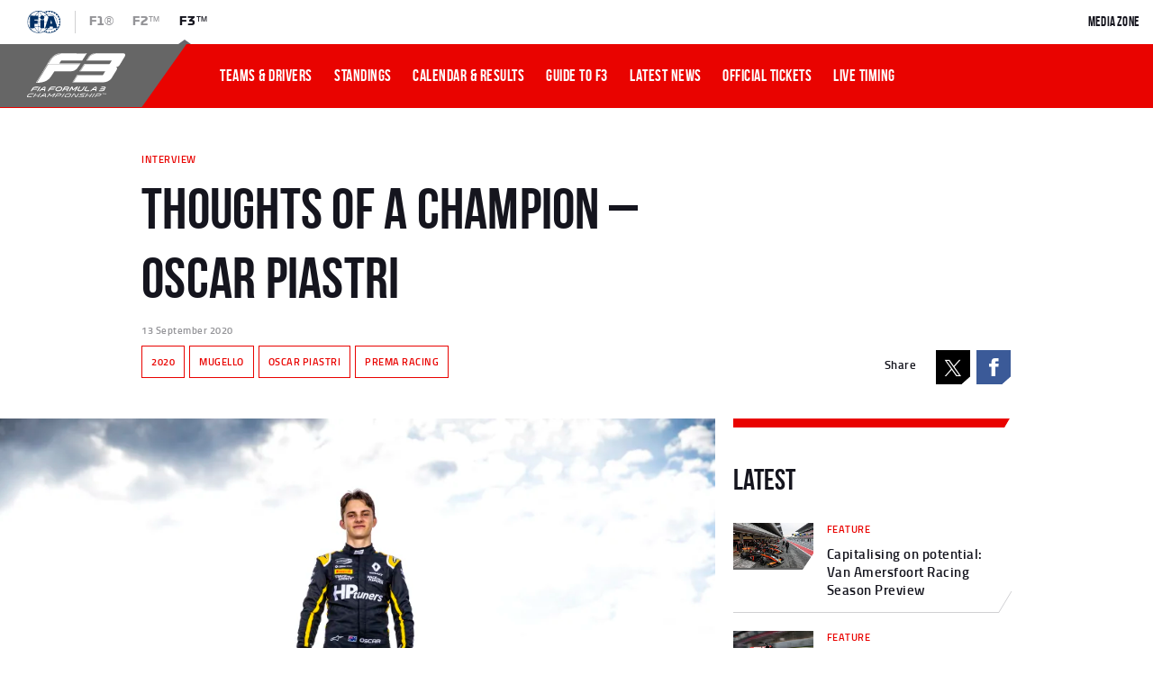

--- FILE ---
content_type: text/css
request_url: https://www.fiaformula3.com/_next/static/css/e5df94be.26a9d95c.chunk.css
body_size: 101124
content:
/*!
 * Bootstrap v4.4.1 (https://getbootstrap.com/)
 * Copyright 2011-2019 The Bootstrap Authors
 * Copyright 2011-2019 Twitter, Inc.
 * Licensed under MIT (https://github.com/twbs/bootstrap/blob/master/LICENSE)
 */@font-face{font-family:"f3";src:url(/_next/static/chunks/fonts/f3-Regular-1cd260c69e89e384ba1b250d39f3e911.woff2) format("woff2"),url(/_next/static/chunks/fonts/f3-Regular-a196511fc9e099e9811572c7ac6f5fa2.woff) format("woff");font-weight:normal;font-style:normal;font-display:block}@font-face{font-family:"f3";src:url(/_next/static/chunks/fonts/f3-Italic-e6c21dbd3e3f338e79989da82b41d6ec.woff2) format("woff2"),url(/_next/static/chunks/fonts/f3-Italic-ebd1631a516c1ddeab7650ff8835e723.woff) format("woff");font-weight:normal;font-style:italic;font-display:block}@font-face{font-family:"f3Bold";src:url(/_next/static/chunks/fonts/f3-Bold-0c7ecc6dac45cab2fb0ad30a365603f1.woff2) format("woff2"),url(/_next/static/chunks/fonts/f3-Bold-48db8a2373c7c905e64af04a01f82c1b.woff) format("woff");font-weight:normal;font-style:normal;font-display:block}@font-face{font-family:"f3Black";src:url(/_next/static/chunks/fonts/f3-Black-f72e55b36f19c5b4b2dc46c1ea1701e0.woff2) format("woff2"),url(/_next/static/chunks/fonts/f3-Black-11e622f6aabe11eb7de8e35e1f4fde54.woff) format("woff");font-weight:normal;font-style:normal;font-display:block}@font-face{font-family:"f3Wide";src:url(/_next/static/chunks/fonts/f3-Wide-8bb9c51b79891c6f2ec65dfc818c3cee.woff2) format("woff2"),url(/_next/static/chunks/fonts/f3-Wide-5ad1a195d12feff21993301bc57e5e20.woff) format("woff");font-weight:normal;font-style:normal;font-display:block}@font-face{font-family:"f3YEAR";src:url([data-uri]) format("woff2"),url([data-uri]) format("woff");font-weight:normal;font-style:normal;font-display:block}@font-face{font-family:'bebas_neueregular';src:url(/_next/static/chunks/fonts/bebasneue_regular-webfont-106eb91f51bb2659e642f5cba4a84370.woff2) format("woff2"),url(/_next/static/chunks/fonts/bebasneue_regular-webfont-6181c396007bd90e64a4f2f51118548b.woff) format("woff");font-weight:normal;font-style:normal;font-display:block}@font-face{font-family:'bebas_neuebold';src:url(/_next/static/chunks/fonts/bebasneue_bold-webfont-60e112fa4d9696fb821be56ffad281f8.woff2) format("woff2"),url(/_next/static/chunks/fonts/bebasneue_bold-webfont-149d3aa9674b2f3981060e6fe40e6d49.woff) format("woff");font-weight:normal;font-style:normal;font-display:block}@font-face{font-family:'bebas_neuebook';src:url(/_next/static/chunks/fonts/bebasneue_book-webfont-04ceb458d606b9cb3bd2f86dbad8eb9a.woff2) format("woff2"),url(/_next/static/chunks/fonts/bebasneue_book-webfont-f71e9475f72b552afd04d2336f799e63.woff) format("woff");font-weight:normal;font-style:normal;font-display:block}@font-face{font-family:'titillium_regular';src:url(/_next/static/chunks/fonts/titilliumweb-regular-webfont-72ba55fd8ddbc976eb21a2955c4edd5c.woff2) format("woff2"),url(/_next/static/chunks/fonts/titilliumweb-regular-webfont-de3ab55ca8b30c3ce9b0fad90db72375.woff) format("woff");font-weight:normal;font-style:normal;font-display:block}@font-face{font-family:'titillium_semibold';src:url(/_next/static/chunks/fonts/titilliumweb-semibold-webfont-120ed96f50c36c180ee94ed83257ac49.woff2) format("woff2"),url(/_next/static/chunks/fonts/titilliumweb-semibold-webfont-0a52c357f12ef687cef7899421faf002.woff) format("woff");font-weight:normal;font-style:normal;font-display:block}.f1-bg--primary{background-color:#E90300}.f1-border-color--primary{border-color:#E90300 !important}.f1-color--primary{color:#E90300}.f1-bg--primaryDark{background-color:#1F1F27}.f1-border-color--primaryDark{border-color:#1F1F27 !important}.f1-color--primaryDark{color:#1F1F27}.f1-bg--primaryLight{background-color:#009EE4}.f1-border-color--primaryLight{border-color:#009EE4 !important}.f1-color--primaryLight{color:#009EE4}.f1-bg--offWhite{background-color:#F7F4F1}.f1-border-color--offWhite{border-color:#F7F4F1 !important}.f1-color--offWhite{color:#F7F4F1}.f1-bg--whiteColor{background-color:#FFFFFF}.f1-border-color--whiteColor{border-color:#FFFFFF !important}.f1-color--whiteColor{color:#FFFFFF}.f1-bg--blackColor{background-color:#000000}.f1-border-color--blackColor{border-color:#000000 !important}.f1-color--blackColor{color:#000000}.f1-bg--yellowColor{background-color:#FFD300}.f1-border-color--yellowColor{border-color:#FFD300 !important}.f1-color--yellowColor{color:#FFD300}.f1-bg--carbonBlack{background-color:#15151E}.f1-border-color--carbonBlack{border-color:#15151E !important}.f1-color--carbonBlack{color:#15151E}.f1-bg--greenColor{background-color:#00d004}.f1-border-color--greenColor{border-color:#00d004 !important}.f1-color--greenColor{color:#00d004}.f1-bg--gray1{background-color:#F3F3F3}.f1-border-color--gray1{border-color:#F3F3F3 !important}.f1-color--gray1{color:#F3F3F3}.f1-bg--gray2{background-color:#EDEDED}.f1-border-color--gray2{border-color:#EDEDED !important}.f1-color--gray2{color:#EDEDED}.f1-bg--gray3{background-color:#D0D0D2}.f1-border-color--gray3{border-color:#D0D0D2 !important}.f1-color--gray3{color:#D0D0D2}.f1-bg--gray4{background-color:#949498}.f1-border-color--gray4{border-color:#949498 !important}.f1-color--gray4{color:#949498}.f1-bg--gray5{background-color:#67676D}.f1-border-color--gray5{border-color:#67676D !important}.f1-color--gray5{color:#67676D}.f1-bg--gray6{background-color:#38383F}.f1-border-color--gray6{border-color:#38383F !important}.f1-color--gray6{color:#38383F}.f1-bg--gray7{background-color:#1F1F27}.f1-border-color--gray7{border-color:#1F1F27 !important}.f1-color--gray7{color:#1F1F27}.f1-bg--gray8{background-color:#D8D8D8}.f1-border-color--gray8{border-color:#D8D8D8 !important}.f1-color--gray8{color:#D8D8D8}.f1-bg--f3grey1{background-color:#666666}.f1-border-color--f3grey1{border-color:#666666 !important}.f1-color--f3grey1{color:#666666}.f1-bg--f3darkRed{background-color:#660000}.f1-border-color--f3darkRed{border-color:#660000 !important}.f1-color--f3darkRed{color:#660000}.f1-bg--f3grey2{background-color:#37373f}.f1-border-color--f3grey2{border-color:#37373f !important}.f1-color--f3grey2{color:#37373f}.f1-bg--f3grey3{background-color:#2a2a30}.f1-border-color--f3grey3{border-color:#2a2a30 !important}.f1-color--f3grey3{color:#2a2a30}.f1-bg--f2primary{background-color:#0090D0}.f1-border-color--f2primary{border-color:#0090D0 !important}.f1-color--f2primary{color:#0090D0}.f1-bg--f2fallbackColor{background-color:#004168}.f1-border-color--f2fallbackColor{border-color:#004168 !important}.f1-color--f2fallbackColor{color:#004168}.f1-bg--dams{background-color:#FCC939}.f1-border-color--dams{border-color:#FCC939 !important}.f1-color--dams{color:#FCC939}.f1-bg--uniVirtuosiRacing{background-color:#765206}.f1-border-color--uniVirtuosiRacing{border-color:#765206 !important}.f1-color--uniVirtuosiRacing{color:#765206}.f1-bg--artGrandPrix{background-color:#EE1B25}.f1-border-color--artGrandPrix{border-color:#EE1B25 !important}.f1-color--artGrandPrix{color:#EE1B25}.f1-bg--carlin{background-color:#939193}.f1-border-color--carlin{border-color:#939193 !important}.f1-color--carlin{color:#939193}.f1-bg--camposRacing{background-color:#FF8700}.f1-border-color--camposRacing{border-color:#FF8700 !important}.f1-color--camposRacing{color:#FF8700}.f1-bg--charouzRacing{background-color:#04355F}.f1-border-color--charouzRacing{border-color:#04355F !important}.f1-color--charouzRacing{color:#04355F}.f1-bg--mpMotorsport{background-color:#000000}.f1-border-color--mpMotorsport{border-color:#000000 !important}.f1-color--mpMotorsport{color:#000000}.f1-bg--hwaRacelab{background-color:#21C4DD}.f1-border-color--hwaRacelab{border-color:#21C4DD !important}.f1-color--hwaRacelab{color:#21C4DD}.f1-bg--premaRacing{background-color:#9B0000}.f1-border-color--premaRacing{border-color:#9B0000 !important}.f1-color--premaRacing{color:#9B0000}.f1-bg--trident{background-color:#1D429C}.f1-border-color--trident{border-color:#1D429C !important}.f1-color--trident{color:#1D429C}.f1-bg--ultraSoft{background-color:#E015DE}.f1-border-color--ultraSoft{border-color:#E015DE !important}.f1-color--ultraSoft{color:#E015DE}.f1-bg--superSoft{background-color:#C52723}.f1-border-color--superSoft{border-color:#C52723 !important}.f1-color--superSoft{color:#C52723}.f1-bg--soft{background-color:#FFD300}.f1-border-color--soft{border-color:#FFD300 !important}.f1-color--soft{color:#FFD300}.f1-bg--medium{background-color:#D2D2D2}.f1-border-color--medium{border-color:#D2D2D2 !important}.f1-color--medium{color:#D2D2D2}.f1-bg--hard{background-color:#FE800E}.f1-border-color--hard{border-color:#FE800E !important}.f1-color--hard{color:#FE800E}.f1-bg--intermediate{background-color:#12C000}.f1-border-color--intermediate{border-color:#12C000 !important}.f1-color--intermediate{color:#12C000}.f1-bg--wet{background-color:#00B2E3}.f1-border-color--wet{border-color:#00B2E3 !important}.f1-color--wet{color:#00B2E3}.f1-bg--twitter{background-color:#55acee}.f1-border-color--twitter{border-color:#55acee !important}.f1-color--twitter{color:#55acee}.f1-bg--facebook{background-color:#3b5998}.f1-border-color--facebook{border-color:#3b5998 !important}.f1-color--facebook{color:#3b5998}.f1-bg--googlePlus{background-color:#d34836}.f1-border-color--googlePlus{border-color:#d34836 !important}.f1-color--googlePlus{color:#d34836}.f1-bg--twitterHover{background-color:#4081B2}.f1-border-color--twitterHover{border-color:#4081B2 !important}.f1-color--twitterHover{color:#4081B2}.f1-bg--facebookHover{background-color:#30487B}.f1-border-color--facebookHover{border-color:#30487B !important}.f1-color--facebookHover{color:#30487B}.f1-bg--googlePlusHover{background-color:#D13323}.f1-border-color--googlePlusHover{border-color:#D13323 !important}.f1-color--googlePlusHover{color:#D13323}.f1-bg--rolexGreen{background-color:#2b704c}.f1-border-color--rolexGreen{border-color:#2b704c !important}.f1-color--rolexGreen{color:#2b704c}.f1-bg--rolexDarkGreen{background-color:#093A2B}.f1-border-color--rolexDarkGreen{border-color:#093A2B !important}.f1-color--rolexDarkGreen{color:#093A2B}.f1-bg--heinekenGreen{background-color:#359548}.f1-border-color--heinekenGreen{border-color:#359548 !important}.f1-color--heinekenGreen{color:#359548}.f1-bg--saBlue{background-color:#274d8e}.f1-border-color--saBlue{border-color:#274d8e !important}.f1-color--saBlue{color:#274d8e}.f1-bg--vtbBlue{background-color:#244888}.f1-border-color--vtbBlue{border-color:#244888 !important}.f1-color--vtbBlue{color:#244888}.f1-bg--pirelliRed{background-color:#d12228}.f1-border-color--pirelliRed{border-color:#d12228 !important}.f1-color--pirelliRed{color:#d12228}.f1-bg--transparent{background-color:transparent}.f1-border-color--transparent{border-color:transparent !important}.f1-color--transparent{color:transparent}.f1-bg--darkBlueColor{background-color:#004267}.f1-border-color--darkBlueColor{border-color:#004267 !important}.f1-color--darkBlueColor{color:#004267}.f1-bg--darkBlueColor2{background-color:#023F5F}.f1-border-color--darkBlueColor2{border-color:#023F5F !important}.f1-color--darkBlueColor2{color:#023F5F}.f1-bg--darkBlueColor3{background-color:#0F4360}.f1-border-color--darkBlueColor3{border-color:#0F4360 !important}.f1-color--darkBlueColor3{color:#0F4360}.f1-bg--darkBlueColor4{background-color:#124f71}.f1-border-color--darkBlueColor4{border-color:#124f71 !important}.f1-color--darkBlueColor4{color:#124f71}.f1-bg--theme{background-color:#FFFFFF}.f1-color--theme{color:#15151E}@font-face{font-family:"icomoon";src:url(/_next/static/chunks/fonts/icomoon-0f0e51bafdae7cad0a57b71226e12773.woff) format("woff"),url(/_next/static/chunks/fonts/icomoon-c1583780c62532a38554ee9dd7ec3326.eot#iefix) format("embedded-opentype"),url(/_next/static/chunks/fonts/icomoon-c12c1e37751285af8b1049e44a157a71.ttf) format("truetype"),url(/_next/static/images/icomoon-c3402946cd41c61bac7526755c5db10d.svg#icomoon) format("svg");font-weight:normal;font-style:normal;font-display:block}.icon,.nav-mobile-header .nav-burger button.open,.nav-mobile-header .nav-burger button.close{font-family:"icomoon" !important;speak:none;font-style:normal;font-weight:normal;font-variant:normal;text-transform:none;line-height:1;-webkit-font-smoothing:antialiased;-moz-osx-font-smoothing:grayscale}.icon-chevron-navigation-icon:before{content:"\E9B8"}.icon-breaking-icon:before{content:"\E9B7";color:#FFD300}.icon-Facebook---Electric-Blue:before{content:"\E900"}.icon-Facebook---Full-Colour .path1{color:#3b5a98}.icon-Facebook---Full-Colour .path1:before{content:"\E901"}.icon-Facebook---Full-Colour .path2{margin-left:-1em;color:#FFFFFF}.icon-Facebook---Full-Colour .path2:before{content:"\E902"}.icon-Facebook .path1{color:#FFFFFF}.icon-Facebook .path1:before{content:"\E903"}.icon-Facebook .path2{margin-left:-1em;color:#3b5a99}.icon-Facebook .path2:before{content:"\E904"}.icon-Instagram---Full-Colour .path1{color:#000000}.icon-Instagram---Full-Colour .path1:before{content:"\E905"}.icon-Instagram---Full-Colour .path2{margin-left:-1em;color:#FFFFFF}.icon-Instagram---Full-Colour .path2:before{content:"\E906"}.icon-Instagram---Full-Colour .path3{margin-left:-1em;color:#FFFFFF}.icon-Instagram---Full-Colour .path3:before{content:"\E907"}.icon-Instagram---Full-Colour .path4{margin-left:-1em;color:#FFFFFF}.icon-Instagram---Full-Colour .path4:before{content:"\E908"}.icon-Instagram:before{content:"\E909"}.icon-Twitter---Electric-Blue:before{content:"\E90A"}.icon-Twitter---Full-Colour .path1{color:#45a8f7}.icon-Twitter---Full-Colour .path1:before{content:"\E90B"}.icon-Twitter---Full-Colour .path2{margin-left:-1em;color:#FFFFFF}.icon-Twitter---Full-Colour .path2:before{content:"\E90C"}.icon-Twitter .path1{color:#FFFFFF}.icon-Twitter .path1:before{content:"\E90D"}.icon-Twitter .path2{margin-left:-1em;color:#50abf1}.icon-Twitter .path2:before{content:"\E90E"}.icon-Left---Default---Mobile .path1{color:#15151e;opacity:0.75}.icon-Left---Default---Mobile .path1:before{content:"\E90F"}.icon-Left---Default---Mobile .path2{margin-left:-1em;color:#f3f3f3}.icon-Left---Default---Mobile .path2:before{content:"\E910"}.icon-Left---Default .path1{color:#15151e;opacity:0.75}.icon-Left---Default .path1:before{content:"\E911"}.icon-Left---Default .path2{margin-left:-1em;color:#f3f3f3}.icon-Left---Default .path2:before{content:"\E912"}.icon-Left---Hover---Mobile .path1{color:#E90300}.icon-Left---Hover---Mobile .path1:before{content:"\E913"}.icon-Left---Hover---Mobile .path2{margin-left:-1em;color:#f3f3f3}.icon-Left---Hover---Mobile .path2:before{content:"\E914"}.icon-Left---Hover .path1{color:#E90300}.icon-Left---Hover .path1:before{content:"\E915"}.icon-Left---Hover .path2{margin-left:-1em;color:#f3f3f3}.icon-Left---Hover .path2:before{content:"\E916"}.icon-Right---Default---Mobile-Copy .path1{color:#E90300}.icon-Right---Default---Mobile-Copy .path1:before{content:"\E917"}.icon-Right---Default---Mobile-Copy .path2{margin-left:-1em;color:#FFFFFF}.icon-Right---Default---Mobile-Copy .path2:before{content:"\E918"}.icon-Right---Default---Mobile .path1{color:#15151e;opacity:0.7484}.icon-Right---Default---Mobile .path1:before{content:"\E919"}.icon-Right---Default---Mobile .path2{margin-left:-1em;color:#FFFFFF}.icon-Right---Default---Mobile .path2:before{content:"\E91A"}.icon-Right---Default .path1{color:#15151e;opacity:0.7484}.icon-Right---Default .path1:before{content:"\E91B"}.icon-Right---Default .path2{margin-left:-1em;color:#FFFFFF}.icon-Right---Default .path2:before{content:"\E91C"}.icon-Right---Hover .path1{color:#E90300}.icon-Right---Hover .path1:before{content:"\E91D"}.icon-Right---Hover .path2{margin-left:-1em;color:#FFFFFF}.icon-Right---Hover .path2:before{content:"\E91E"}.icon-Bullets .path1{color:#E90300}.icon-Bullets .path1:before{content:"\E91F"}.icon-Bullets .path2{margin-left:-1.150390625em;color:#004267}.icon-Bullets .path2:before{content:"\E920"}.icon-Filter-Line---Default:before{content:"\E921"}.icon-Filter-Line---Hover:before{content:"\E922"}.icon-Filter-Line---Selected:before{content:"\E923"}.icon-Hard-Used{color:#ee9324}.icon-Hard-Used:before{content:"\E924"}.icon-Hard{color:#ee9324}.icon-Hard:before{content:"\E925"}.icon-Hyper-soft-used .path1{color:#15151e}.icon-Hyper-soft-used .path1:before{content:"\E926"}.icon-Hyper-soft-used .path2{margin-left:-1em;color:#ffb0c4}.icon-Hyper-soft-used .path2:before{content:"\E927"}.icon-Hyper-soft .path1{color:#15151e}.icon-Hyper-soft .path1:before{content:"\E928"}.icon-Hyper-soft .path2{margin-left:-1em;color:#ffb0c4}.icon-Hyper-soft .path2:before{content:"\E929"}.icon-Intermediate-Used{color:#00be00}.icon-Intermediate-Used:before{content:"\E92A"}.icon-Intermediate{color:#00be00}.icon-Intermediate:before{content:"\E92B"}.icon-Medium-Used{color:#f2f2f2}.icon-Medium-Used:before{content:"\E92C"}.icon-Medium{color:#f2f2f2}.icon-Medium:before{content:"\E92D"}.icon-Soft-Used{color:#feda00}.icon-Soft-Used:before{content:"\E92E"}.icon-Soft{color:#feda00}.icon-Soft:before{content:"\E92F"}.icon-Super-Soft-Used{color:#ee4630}.icon-Super-Soft-Used:before{content:"\E930"}.icon-Super-Soft{color:#ee4e4f}.icon-Super-Soft:before{content:"\E931"}.icon-Ultrasoft-Used{color:#d462cd}.icon-Ultrasoft-Used:before{content:"\E932"}.icon-Ultrasoft{color:#d462cd}.icon-Ultrasoft:before{content:"\E933"}.icon-Wet-Used .path1{color:#15151e}.icon-Wet-Used .path1:before{content:"\E934"}.icon-Wet-Used .path2{margin-left:-1em;color:#2c5aff}.icon-Wet-Used .path2:before{content:"\E935"}.icon-Wet{color:#2c5aff}.icon-Wet:before{content:"\E936"}.icon-Carbon{color:#0090d0}.icon-Carbon:before{content:"\E937"}.icon-Carbon1:before{content:"\E938"}.icon-Blue{color:#2c5aff}.icon-Blue:before{content:"\E939"}.icon-Double{color:#feda00}.icon-Double:before{content:"\E93A"}.icon-Finish:before{content:"\E93B"}.icon-Green{color:#00be00}.icon-Green:before{content:"\E93C"}.icon-Red{color:#ee4630}.icon-Red:before{content:"\E93D"}.icon-Yellow{color:#feda00}.icon-Yellow:before{content:"\E93E"}.icon-DNF{color:#0090d0}.icon-DNF:before{content:"\E93F"}.icon-Saftey-car{color:#0090d0}.icon-Saftey-car:before{content:"\E940"}.icon-Cloudy:before{content:"\E941"}.icon-Humidity{color:#0090d0}.icon-Humidity:before{content:"\E942"}.icon-Pressure{color:#0090d0}.icon-Pressure:before{content:"\E943"}.icon-Rain{color:#0090d0}.icon-Rain:before{content:"\E944"}.icon-Sunny{color:#0090d0}.icon-Sunny:before{content:"\E945"}.icon-Tempature{color:#0090d0}.icon-Tempature:before{content:"\E946"}.icon-Wind-direction{color:#0090d0}.icon-Wind-direction:before{content:"\E947"}.icon-Wind-speed{color:#0090d0}.icon-Wind-speed:before{content:"\E948"}.icon-Facebook1{color:#0090d0}.icon-Facebook1:before{content:"\E949"}.icon-Googleplus{color:#0090d0}.icon-Googleplus:before{content:"\E94A"}.icon-Instagram1{color:#0090d0}.icon-Instagram1:before{content:"\E94B"}.icon-Share{color:#0090d0}.icon-Share:before{content:"\E94C"}.icon-Snapchat{color:#0090d0}.icon-Snapchat:before{content:"\E94D"}.icon-Twitter1{color:#0090d0}.icon-Twitter1:before{content:"\E94E"}.icon-Youtube{color:#0090d0}.icon-Youtube:before{content:"\E94F"}.icon-Airplay{color:#0090d0}.icon-Airplay:before{content:"\E950"}.icon-Audio-dictation{color:#0090d0}.icon-Audio-dictation:before{content:"\E951"}.icon-Backward{color:#0090d0}.icon-Backward:before{content:"\E952"}.icon-CC{color:#0090d0}.icon-CC:before{content:"\E953"}.icon-Chromecast{color:#0090d0}.icon-Chromecast:before{content:"\E954"}.icon-Compress-Screen{color:#0090d0}.icon-Compress-Screen:before{content:"\E955"}.icon-Expand-Screen{color:#004267}.icon-Expand-Screen:before{content:"\E956"}.icon-Forward{color:#0090d0}.icon-Forward:before{content:"\E957"}.icon-Mute{color:#0090d0}.icon-Mute:before{content:"\E958"}.icon-Pause{color:#0090d0}.icon-Pause:before{content:"\E959"}.icon-Play{color:#0090d0}.icon-Play:before{content:"\E95A"}.icon-Replay{color:#0090d0}.icon-Replay:before{content:"\E95B"}.icon-Step-Backward{color:#0090d0}.icon-Step-Backward:before{content:"\E95C"}.icon-Step-Forward{color:#0090d0}.icon-Step-Forward:before{content:"\E95D"}.icon-Stop{color:#0090d0}.icon-Stop:before{content:"\E95E"}.icon-Subtitles{color:#0090d0}.icon-Subtitles:before{content:"\E95F"}.icon-Volume-High{color:#0090d0}.icon-Volume-High:before{content:"\E960"}.icon-Volume-Low{color:#0090d0}.icon-Volume-Low:before{content:"\E961"}.icon-Account-sign-out{color:#0090d0}.icon-Account-sign-out:before{content:"\E962"}.icon-Account{color:#0090d0}.icon-Account:before{content:"\E963"}.icon-Archive{color:#0090d0}.icon-Archive:before{content:"\E964"}.icon-F1-Network{color:#0090d0}.icon-F1-Network:before{content:"\E965"}.icon-Home{color:#0090d0}.icon-Home:before{content:"\E966"}.icon-Link-arrow{color:#0090d0}.icon-Link-arrow:before{content:"\E967"}.icon-Menu{color:#fff}.icon-Menu:before{content:"\E968"}.icon-Search{color:#0090d0}.icon-Search:before{content:"\E969"}.icon-Season-Calendar{color:#0090d0}.icon-Season-Calendar:before{content:"\E96A"}.icon-360{color:#0090d0}.icon-360:before{content:"\E96B"}.icon-Audio{color:#0090d0}.icon-Audio:before{content:"\E96C"}.icon-Gallery{color:#0090d0}.icon-Gallery:before{content:"\E96D"}.icon-Interview{color:#0090d0}.icon-Interview:before{content:"\E96E"}.icon-Video{color:#0090d0}.icon-Video:before{content:"\E96F"}.icon-Add{color:#0090d0}.icon-Add:before{content:"\E970"}.icon-Arrow-down:before{content:"\E971"}.icon-Arrow-dropdown:before{content:"\E972"}.icon-Arrow-Left{color:#fff}.icon-Arrow-Left:before{content:"\E973"}.icon-Arrow-Right{color:#004267}.icon-Arrow-Right:before{content:"\E974"}.icon-Chevron-Left{color:#0090d0}.icon-Chevron-Left:before{content:"\E975"}.icon-Chevron-Right{color:#004267}.icon-Chevron-Right:before{content:"\E976"}.icon-Close{color:#004267}.icon-Close:before{content:"\E977"}.icon-Delete{color:#0090d0}.icon-Delete:before{content:"\E978"}.icon-External-link{color:#004267}.icon-External-link:before{content:"\E979"}.icon-Global{color:#0090d0}.icon-Global:before{content:"\E97A"}.icon-Link-Out{color:#0090d0}.icon-Link-Out:before{content:"\E97B"}.icon-Live-timing{color:#0090d0}.icon-Live-timing:before{content:"\E97C"}.icon-Play-Small{color:#0090d0}.icon-Play-Small:before{content:"\E97D"}.icon-Radio-commentory{color:#0090d0}.icon-Radio-commentory:before{content:"\E97E"}.icon-Refresh{color:#0090d0}.icon-Refresh:before{content:"\E97F"}.icon-Settings{color:#0090d0}.icon-Settings:before{content:"\E980"}.icon-Share1{color:#0090d0}.icon-Share1:before{content:"\E981"}.icon-Star-active{color:#0090d0}.icon-Star-active:before{content:"\E982"}.icon-Star{color:#0090d0}.icon-Star:before{content:"\E983"}.icon-Team-radio{color:#0090d0}.icon-Team-radio:before{content:"\E984"}.icon-Tick{color:#0090d0}.icon-Tick:before{content:"\E985"}.icon-Time{color:#0090d0}.icon-Time:before{content:"\E986"}.icon-user:before{content:"\E987"}.icon-share:before{content:"\E988"}.icon-audio:before{content:"\E989"}.icon-chevron-down:before{content:"\E98A"}.icon-camera:before{content:"\E98B"}.icon-link-arrow:before{content:"\E98C"}.icon-more:before{content:"\E98D"}.icon-play:before{content:"\E98E"}.icon-star:before{content:"\E98F"}.icon-burger:before{content:"\E990"}.icon-star-outline:before{content:"\E991"}.icon-snapchat:before{content:"\E992"}.icon-active-tick:before{content:"\E993"}.icon-full-screen:before{content:"\E994"}.icon-arrow-left:before{content:"\E995"}.icon-arrow-right:before{content:"\E996"}.icon-twitter:before{content:"\E997"}.icon-google-plus:before{content:"\E998"}.icon-facebook:before{content:"\E999"}.icon-close:before{content:"\E99A"}.icon-chevron-right:before{content:"\E99B"}.icon-breaking-news:before{content:"\E99C"}.icon-stopwatch:before{content:"\E99D"}.icon-external-link:before{content:"\E99E"}.icon-speech-bubble:before{content:"\E99F"}.icon-slash-2:before{content:"\E9A0"}.icon-slash-3:before{content:"\E9A1"}.icon-slash-1:before{content:"\E9A2"}.icon-plus-circle:before{content:"\E9A3"}.icon-minus-circle:before{content:"\E9A4"}.icon-Chevron-Left1:before{content:"\E9A5"}.icon-Rain1:before{content:"\E9A6"}.icon-sign-out:before{content:"\E9A7"}.icon-finish-flag:before{content:"\E9A8"}.icon-warning:before{content:"\E9A9"}.icon-Flag:before{content:"\E9AA"}.icon-Globe:before{content:"\E9AB"}.icon-Tick1:before{content:"\E9AC"}.icon-Arrow-down1:before{content:"\E9AD"}.icon-Map-pin:before{content:"\E9AE"}.icon-Bullet:before{content:"\E9AF"}.icon-Season-Calendar1:before{content:"\E9B0"}.icon-3601:before{content:"\E9B1"}.icon-Oval:before{content:"\E9B2"}.icon-OvalFilled:before{content:"\E9B3"}.icon-uniE9B4:before{content:"\E9B4"}.icon-uniE9B5:before{content:"\E9B5"}.icon-uniE9B6:before{content:"\E9B6"}.icon-instagram:before{content:"\EA92"}.icon-youtube:before{content:"\EA9D"}.icon-twitter-x:before{content:"\E9B9"}.icon-tiktok:before{content:"\E921"}.f1-footer ul.f1-social-networks,.common-social-share ul{margin-right:0;min-width:50px;overflow:hidden}.f1-footer ul.f1-social-networks li,.common-social-share ul li{float:left;margin-right:0;margin-left:10px}.f1-footer ul.f1-social-networks li:first-child,.common-social-share ul li:first-child{margin-left:0}.f1-footer ul.f1-social-networks li a,.common-social-share ul li a{display:block;font-size:0;position:relative;height:40px;width:40px;border:solid 1px #FFFFFF}.f1-footer ul.f1-social-networks li a:hover,.common-social-share ul li a:hover,.f1-footer ul.f1-social-networks li a:focus,.common-social-share ul li a:focus{background:#FFFFFF;outline:none}.f1-footer ul.f1-social-networks li a:hover .icon-twitter-x,.common-social-share ul li a:hover .icon-twitter-x,.f1-footer ul.f1-social-networks li a:hover .icon-tiktok,.common-social-share ul li a:hover .icon-tiktok,.f1-footer ul.f1-social-networks li a:focus .icon-twitter-x,.common-social-share ul li a:focus .icon-twitter-x,.f1-footer ul.f1-social-networks li a:focus .icon-tiktok,.common-social-share ul li a:focus .icon-tiktok{color:#000000}.f1-footer ul.f1-social-networks li a:hover .icon-instagram,.common-social-share ul li a:hover .icon-instagram,.f1-footer ul.f1-social-networks li a:focus .icon-instagram,.common-social-share ul li a:focus .icon-instagram{background-image:-webkit-gradient(linear, left top, left bottom, from(#8600c1), color-stop(#d4005e), to(#e78e2d));background-image:linear-gradient(#8600c1, #d4005e, #e78e2d);-webkit-background-clip:text;background-clip:text;-webkit-text-fill-color:transparent}.f1-footer ul.f1-social-networks li a:hover .icon-facebook,.common-social-share ul li a:hover .icon-facebook,.f1-footer ul.f1-social-networks li a:focus .icon-facebook,.common-social-share ul li a:focus .icon-facebook{color:#3b559a}.f1-footer ul.f1-social-networks li a:hover .icon-youtube,.common-social-share ul li a:hover .icon-youtube,.f1-footer ul.f1-social-networks li a:focus .icon-youtube,.common-social-share ul li a:focus .icon-youtube{color:#c4302b}.f1-footer ul.f1-social-networks li a:after,.common-social-share ul li a:after{content:'';width:20px;height:20px;background:#1F1F27;-webkit-transform:rotate(-132deg);transform:rotate(-132deg);position:absolute;top:auto;right:-10px;bottom:-15px;border:solid 1px #FFFFFF;border-top:0;border-left:0;border-bottom:0}.f1-footer ul.f1-social-networks li a .icon,.common-social-share ul li a .icon,.f1-footer ul.f1-social-networks li a .nav-mobile-header .nav-burger button.open,.nav-mobile-header .nav-burger .f1-footer ul.f1-social-networks li a button.open,.common-social-share ul li a .nav-mobile-header .nav-burger button.open,.nav-mobile-header .nav-burger .common-social-share ul li a button.open,.f1-footer ul.f1-social-networks li a .nav-mobile-header .nav-burger button.close,.nav-mobile-header .nav-burger .f1-footer ul.f1-social-networks li a button.close,.common-social-share ul li a .nav-mobile-header .nav-burger button.close,.nav-mobile-header .nav-burger .common-social-share ul li a button.close{font-size:24px;top:50%;left:50%;position:absolute;-webkit-transform:translate(-50%, -50%);transform:translate(-50%, -50%)}.f1-footer ul.f1-social-networks li a .icon-twitter-x,.common-social-share ul li a .icon-twitter-x{font-size:19px}*,*::before,*::after{-webkit-box-sizing:border-box;box-sizing:border-box}html,body{margin:0;padding:0;height:100%;color:#15151E;font-family:-apple-system,BlinkMacSystemFont,"Segoe UI",Roboto,"Helvetica Neue",Arial,"Noto Sans","Liberation Sans",sans-serif,"Apple Color Emoji","Segoe UI Emoji","Segoe UI Symbol","Noto Color Emoji";font-weight:normal}html{-webkit-font-smoothing:antialiased;-moz-osx-font-smoothing:grayscale}body{font-family:-apple-system,BlinkMacSystemFont,"Segoe UI",Roboto,"Helvetica Neue",Arial,"Noto Sans","Liberation Sans",sans-serif,"Apple Color Emoji","Segoe UI Emoji","Segoe UI Symbol","Noto Color Emoji";font-weight:normal;font-size:16px;font-size:1rem;line-height:16px;letter-spacing:0;background:#FFFFFF;background-size:100% auto}::-webkit-scrollbar{width:6px;height:6px}::-webkit-scrollbar-track{-webkit-box-shadow:inset 0 0 3px #D8D8D8;box-shadow:inset 0 0 3px #D8D8D8;border-radius:6px}::-webkit-scrollbar-thumb{border-radius:6px;background:#E90300;-webkit-box-shadow:inset 0 0 3px #D8D8D8;box-shadow:inset 0 0 3px #D8D8D8}::-webkit-scrollbar-thumb:window-inactive{background:#E90300}img,svg{display:block;width:100%;height:auto}fieldset,figure{margin:0}fieldset{border:0;padding:0}p,ul,ol,dl{margin-top:0;margin-bottom:20px}ul,ol,li{margin-top:0;margin-right:0;margin-left:0;padding:0}ul,ol{padding-left:0}ul ul,ul ol,ol ul,ol ol{margin-bottom:0}ul li{list-style:none}a{color:inherit;text-decoration:none}a:hover,a:focus,a:active{outline:none}button:hover,button:focus,button:active{outline:none}hr{display:block;border:none;border-top:solid 1px #D0D0D2;margin:20px 0}hr.hr--double{border-width:2px}table{border-collapse:collapse}caption{padding-top:.75rem;padding-bottom:.75rem;color:#6c757d;text-align:left;caption-side:bottom}th{text-align:inherit}blockquote{margin:0;padding:0}main{display:block}html.ios main{-webkit-text-size-adjust:100%}legend{padding:0}.clearfix:before,.clearfix:after{content:' ';display:table}.clearfix:after{clear:both}h1,h2,h3,h4,h5,h6{margin:0}h1{font-family:'bebas_neuebold';font-weight:normal;font-size:32px;font-size:2rem;line-height:36px;margin-bottom:10px}@media screen and (min-width: 768px){h1{font-size:64px;font-size:4rem;line-height:77px;letter-spacing:0.25px}}h2{font-family:'bebas_neuebold';font-weight:normal;font-size:24px;font-size:1.5rem;line-height:28px;letter-spacing:0}@media screen and (min-width: 768px){h2{font-size:42px;font-size:2.625rem;line-height:48px;letter-spacing:0}}h3{font-family:'bebas_neuebold';font-weight:normal;font-size:22px;font-size:1.375rem;line-height:26px;letter-spacing:0;margin-bottom:10px}@media screen and (min-width: 768px){h3{font-size:32px;font-size:2rem;line-height:36px;letter-spacing:0}}h4{font-family:'bebas_neuebold';font-weight:normal;font-size:20px;font-size:1.25rem;line-height:24px;letter-spacing:0}@media screen and (min-width: 768px){h4{font-size:25px;font-size:1.5625rem;line-height:30px;letter-spacing:0}}h5{font-family:'bebas_neuebold';font-weight:normal;font-size:18px;font-size:1.125rem;line-height:24px;letter-spacing:0;margin-bottom:10px}h6{font-family:'bebas_neueregular';font-weight:normal;font-size:14px;font-size:.875rem;line-height:17px;letter-spacing:0;margin-bottom:10px}.font-body{font-size:16px;font-size:1rem;line-height:16px;letter-spacing:0}.font-xxl{font-size:32px;font-size:2rem;line-height:36px}@media screen and (min-width: 768px){.font-xxl{font-size:64px;font-size:4rem;line-height:77px;letter-spacing:0.25px}}.font-xl{font-size:24px;font-size:1.5rem;line-height:28px;letter-spacing:0}@media screen and (min-width: 768px){.font-xl{font-size:42px;font-size:2.625rem;line-height:48px;letter-spacing:0}}.font-l{font-size:22px;font-size:1.375rem;line-height:26px;letter-spacing:0}@media screen and (min-width: 768px){.font-l{font-size:32px;font-size:2rem;line-height:36px;letter-spacing:0}}.font-m{font-size:20px;font-size:1.25rem;line-height:24px;letter-spacing:0}@media screen and (min-width: 768px){.font-m{font-size:25px;font-size:1.5625rem;line-height:30px;letter-spacing:0}}.font-s{font-size:18px;font-size:1.125rem;line-height:24px;letter-spacing:0}.font-xs{font-size:14px;font-size:.875rem;line-height:17px;letter-spacing:0}.font-xss{font-size:13px;font-size:.8125rem;line-height:15px;letter-spacing:0.5px}.font-text-body{font-family:'titillium_regular';font-weight:normal;font-size:17px;font-size:1.0625rem;line-height:23px;letter-spacing:0.2px}.font-text-micro{font-family:'titillium_semibold';font-weight:normal;font-size:15px;font-size:.9375rem;line-height:20px}.font-tag{font-family:'titillium_semibold';font-weight:normal;font-size:11px;font-size:.6875rem;line-height:14px;letter-spacing:0.5px}.cta--tertiary,.font-label{font-family:'titillium_semibold';font-weight:normal;font-size:13px;font-size:.8125rem;line-height:15px;letter-spacing:0.5px}.font-stat{font-family:'bebas_neuebold';font-weight:normal;font-size:36px;font-size:2.25rem;line-height:43px}.visible-desktop-down{display:block}@media (min-width: 1024px){.visible-desktop-down{display:none}}.visible-desktop-up{display:none}@media (min-width: 1024px){.visible-desktop-up{display:block}}.visible-mobile-down{display:block}@media (min-width: 768px){.visible-mobile-down{display:none}}.visible-mobile-up{display:none}@media (min-width: 768px){.visible-mobile-up{display:block}}.font-text-title,.f1-article--view-all{font-family:'titillium_semibold';font-weight:normal;font-size:15px;font-size:.9375rem;line-height:20px;letter-spacing:0.5px}.f1-DFP--banner{text-align:center;margin:20px 0;z-index:1}.f1-DFP--banner.dfp-billboard{min-height:250px}.f1-DFP--banner.unruly_dfp{margin:0}.f1-DFP--banner+.f1-race-hub--latest-videos{padding-top:20px}.editmode-true img[src*='linkcheck_o.gif'],.editmode-true img[src*='linkcheck_c.gif']{width:auto}.modal_active{overflow:hidden}.f1-ajax-overlay{content:'';display:none;position:fixed;left:0;top:0;width:100%;height:100%;background:url("/etc/designs/fom-website/images/event-tracker/spinner.svg") no-repeat center center rgba(0,0,0,0.7);background-size:100px;z-index:9999}img:not([src]){visibility:hidden}.video-player{display:-webkit-box;display:-ms-flexbox;display:flex}.video-player video{width:100%}.clipped-box{-webkit-clip-path:polygon(20% 0, 100% 0%, 100% 100%, 0% 100%);clip-path:polygon(20% 0, 100% 0%, 100% 100%, 0% 100%)}.container,.container-fluid,.container-sm,.container-md,.container-lg,.container-xl{width:100%;padding-right:10px;padding-left:10px;margin-right:auto;margin-left:auto}@media (min-width: 576px){.container,.container-sm{max-width:576px}}@media (min-width: 768px){.container,.container-sm,.container-md{max-width:768px}}@media (min-width: 1024px){.container,.container-sm,.container-md,.container-lg{max-width:986px}}@media (min-width: 1360px){.container,.container-sm,.container-md,.container-lg,.container-xl{max-width:1340px}}.row{display:-webkit-box;display:-ms-flexbox;display:flex;-ms-flex-wrap:wrap;flex-wrap:wrap;margin-right:-10px;margin-left:-10px}.no-gutters{margin-right:0;margin-left:0}.no-gutters>.col,.no-gutters>[class*="col-"]{padding-right:0;padding-left:0}.col-1,.col-2,.col-3,.col-4,.col-5,.col-6,.col-7,.col-8,.col-9,.col-10,.col-11,.col-12,.col,.col-auto,.col-sm-1,.col-sm-2,.col-sm-3,.col-sm-4,.col-sm-5,.col-sm-6,.col-sm-7,.col-sm-8,.col-sm-9,.col-sm-10,.col-sm-11,.col-sm-12,.col-sm,.col-sm-auto,.col-md-1,.col-md-2,.col-md-3,.col-md-4,.col-md-5,.col-md-6,.col-md-7,.col-md-8,.col-md-9,.col-md-10,.col-md-11,.col-md-12,.col-md,.col-md-auto,.col-lg-1,.col-lg-2,.col-lg-3,.col-lg-4,.col-lg-5,.col-lg-6,.col-lg-7,.col-lg-8,.col-lg-9,.col-lg-10,.col-lg-11,.col-lg-12,.col-lg,.col-lg-auto,.col-xl-1,.col-xl-2,.col-xl-3,.col-xl-4,.col-xl-5,.col-xl-6,.col-xl-7,.col-xl-8,.col-xl-9,.col-xl-10,.col-xl-11,.col-xl-12,.col-xl,.col-xl-auto,.col-xxl-1,.col-xxl-2,.col-xxl-3,.col-xxl-4,.col-xxl-5,.col-xxl-6,.col-xxl-7,.col-xxl-8,.col-xxl-9,.col-xxl-10,.col-xxl-11,.col-xxl-12,.col-xxl,.col-xxl-auto{position:relative;width:100%;padding-right:10px;padding-left:10px}.col{-ms-flex-preferred-size:0;flex-basis:0;-webkit-box-flex:1;-ms-flex-positive:1;flex-grow:1;max-width:100%}.row-cols-1>*{-webkit-box-flex:0;-ms-flex:0 0 100%;flex:0 0 100%;max-width:100%}.row-cols-2>*{-webkit-box-flex:0;-ms-flex:0 0 50%;flex:0 0 50%;max-width:50%}.row-cols-3>*{-webkit-box-flex:0;-ms-flex:0 0 33.33333%;flex:0 0 33.33333%;max-width:33.33333%}.row-cols-4>*{-webkit-box-flex:0;-ms-flex:0 0 25%;flex:0 0 25%;max-width:25%}.row-cols-5>*{-webkit-box-flex:0;-ms-flex:0 0 20%;flex:0 0 20%;max-width:20%}.row-cols-6>*{-webkit-box-flex:0;-ms-flex:0 0 16.66667%;flex:0 0 16.66667%;max-width:16.66667%}.col-auto{-webkit-box-flex:0;-ms-flex:0 0 auto;flex:0 0 auto;width:auto;max-width:100%}.col-1{-webkit-box-flex:0;-ms-flex:0 0 8.33333%;flex:0 0 8.33333%;max-width:8.33333%}.col-2{-webkit-box-flex:0;-ms-flex:0 0 16.66667%;flex:0 0 16.66667%;max-width:16.66667%}.col-3{-webkit-box-flex:0;-ms-flex:0 0 25%;flex:0 0 25%;max-width:25%}.col-4{-webkit-box-flex:0;-ms-flex:0 0 33.33333%;flex:0 0 33.33333%;max-width:33.33333%}.col-5{-webkit-box-flex:0;-ms-flex:0 0 41.66667%;flex:0 0 41.66667%;max-width:41.66667%}.col-6{-webkit-box-flex:0;-ms-flex:0 0 50%;flex:0 0 50%;max-width:50%}.col-7{-webkit-box-flex:0;-ms-flex:0 0 58.33333%;flex:0 0 58.33333%;max-width:58.33333%}.col-8{-webkit-box-flex:0;-ms-flex:0 0 66.66667%;flex:0 0 66.66667%;max-width:66.66667%}.col-9{-webkit-box-flex:0;-ms-flex:0 0 75%;flex:0 0 75%;max-width:75%}.col-10{-webkit-box-flex:0;-ms-flex:0 0 83.33333%;flex:0 0 83.33333%;max-width:83.33333%}.col-11{-webkit-box-flex:0;-ms-flex:0 0 91.66667%;flex:0 0 91.66667%;max-width:91.66667%}.col-12{-webkit-box-flex:0;-ms-flex:0 0 100%;flex:0 0 100%;max-width:100%}.order-first{-webkit-box-ordinal-group:0;-ms-flex-order:-1;order:-1}.order-last{-webkit-box-ordinal-group:14;-ms-flex-order:13;order:13}.order-0{-webkit-box-ordinal-group:1;-ms-flex-order:0;order:0}.order-1{-webkit-box-ordinal-group:2;-ms-flex-order:1;order:1}.order-2{-webkit-box-ordinal-group:3;-ms-flex-order:2;order:2}.order-3{-webkit-box-ordinal-group:4;-ms-flex-order:3;order:3}.order-4{-webkit-box-ordinal-group:5;-ms-flex-order:4;order:4}.order-5{-webkit-box-ordinal-group:6;-ms-flex-order:5;order:5}.order-6{-webkit-box-ordinal-group:7;-ms-flex-order:6;order:6}.order-7{-webkit-box-ordinal-group:8;-ms-flex-order:7;order:7}.order-8{-webkit-box-ordinal-group:9;-ms-flex-order:8;order:8}.order-9{-webkit-box-ordinal-group:10;-ms-flex-order:9;order:9}.order-10{-webkit-box-ordinal-group:11;-ms-flex-order:10;order:10}.order-11{-webkit-box-ordinal-group:12;-ms-flex-order:11;order:11}.order-12{-webkit-box-ordinal-group:13;-ms-flex-order:12;order:12}.offset-1{margin-left:8.33333%}.offset-2{margin-left:16.66667%}.offset-3{margin-left:25%}.offset-4{margin-left:33.33333%}.offset-5{margin-left:41.66667%}.offset-6{margin-left:50%}.offset-7{margin-left:58.33333%}.offset-8{margin-left:66.66667%}.offset-9{margin-left:75%}.offset-10{margin-left:83.33333%}.offset-11{margin-left:91.66667%}@media (min-width: 576px){.col-sm{-ms-flex-preferred-size:0;flex-basis:0;-webkit-box-flex:1;-ms-flex-positive:1;flex-grow:1;max-width:100%}.row-cols-sm-1>*{-webkit-box-flex:0;-ms-flex:0 0 100%;flex:0 0 100%;max-width:100%}.row-cols-sm-2>*{-webkit-box-flex:0;-ms-flex:0 0 50%;flex:0 0 50%;max-width:50%}.row-cols-sm-3>*{-webkit-box-flex:0;-ms-flex:0 0 33.33333%;flex:0 0 33.33333%;max-width:33.33333%}.row-cols-sm-4>*{-webkit-box-flex:0;-ms-flex:0 0 25%;flex:0 0 25%;max-width:25%}.row-cols-sm-5>*{-webkit-box-flex:0;-ms-flex:0 0 20%;flex:0 0 20%;max-width:20%}.row-cols-sm-6>*{-webkit-box-flex:0;-ms-flex:0 0 16.66667%;flex:0 0 16.66667%;max-width:16.66667%}.col-sm-auto{-webkit-box-flex:0;-ms-flex:0 0 auto;flex:0 0 auto;width:auto;max-width:100%}.col-sm-1{-webkit-box-flex:0;-ms-flex:0 0 8.33333%;flex:0 0 8.33333%;max-width:8.33333%}.col-sm-2{-webkit-box-flex:0;-ms-flex:0 0 16.66667%;flex:0 0 16.66667%;max-width:16.66667%}.col-sm-3{-webkit-box-flex:0;-ms-flex:0 0 25%;flex:0 0 25%;max-width:25%}.col-sm-4{-webkit-box-flex:0;-ms-flex:0 0 33.33333%;flex:0 0 33.33333%;max-width:33.33333%}.col-sm-5{-webkit-box-flex:0;-ms-flex:0 0 41.66667%;flex:0 0 41.66667%;max-width:41.66667%}.col-sm-6{-webkit-box-flex:0;-ms-flex:0 0 50%;flex:0 0 50%;max-width:50%}.col-sm-7{-webkit-box-flex:0;-ms-flex:0 0 58.33333%;flex:0 0 58.33333%;max-width:58.33333%}.col-sm-8{-webkit-box-flex:0;-ms-flex:0 0 66.66667%;flex:0 0 66.66667%;max-width:66.66667%}.col-sm-9{-webkit-box-flex:0;-ms-flex:0 0 75%;flex:0 0 75%;max-width:75%}.col-sm-10{-webkit-box-flex:0;-ms-flex:0 0 83.33333%;flex:0 0 83.33333%;max-width:83.33333%}.col-sm-11{-webkit-box-flex:0;-ms-flex:0 0 91.66667%;flex:0 0 91.66667%;max-width:91.66667%}.col-sm-12{-webkit-box-flex:0;-ms-flex:0 0 100%;flex:0 0 100%;max-width:100%}.order-sm-first{-webkit-box-ordinal-group:0;-ms-flex-order:-1;order:-1}.order-sm-last{-webkit-box-ordinal-group:14;-ms-flex-order:13;order:13}.order-sm-0{-webkit-box-ordinal-group:1;-ms-flex-order:0;order:0}.order-sm-1{-webkit-box-ordinal-group:2;-ms-flex-order:1;order:1}.order-sm-2{-webkit-box-ordinal-group:3;-ms-flex-order:2;order:2}.order-sm-3{-webkit-box-ordinal-group:4;-ms-flex-order:3;order:3}.order-sm-4{-webkit-box-ordinal-group:5;-ms-flex-order:4;order:4}.order-sm-5{-webkit-box-ordinal-group:6;-ms-flex-order:5;order:5}.order-sm-6{-webkit-box-ordinal-group:7;-ms-flex-order:6;order:6}.order-sm-7{-webkit-box-ordinal-group:8;-ms-flex-order:7;order:7}.order-sm-8{-webkit-box-ordinal-group:9;-ms-flex-order:8;order:8}.order-sm-9{-webkit-box-ordinal-group:10;-ms-flex-order:9;order:9}.order-sm-10{-webkit-box-ordinal-group:11;-ms-flex-order:10;order:10}.order-sm-11{-webkit-box-ordinal-group:12;-ms-flex-order:11;order:11}.order-sm-12{-webkit-box-ordinal-group:13;-ms-flex-order:12;order:12}.offset-sm-0{margin-left:0}.offset-sm-1{margin-left:8.33333%}.offset-sm-2{margin-left:16.66667%}.offset-sm-3{margin-left:25%}.offset-sm-4{margin-left:33.33333%}.offset-sm-5{margin-left:41.66667%}.offset-sm-6{margin-left:50%}.offset-sm-7{margin-left:58.33333%}.offset-sm-8{margin-left:66.66667%}.offset-sm-9{margin-left:75%}.offset-sm-10{margin-left:83.33333%}.offset-sm-11{margin-left:91.66667%}}@media (min-width: 768px){.col-md{-ms-flex-preferred-size:0;flex-basis:0;-webkit-box-flex:1;-ms-flex-positive:1;flex-grow:1;max-width:100%}.row-cols-md-1>*{-webkit-box-flex:0;-ms-flex:0 0 100%;flex:0 0 100%;max-width:100%}.row-cols-md-2>*{-webkit-box-flex:0;-ms-flex:0 0 50%;flex:0 0 50%;max-width:50%}.row-cols-md-3>*{-webkit-box-flex:0;-ms-flex:0 0 33.33333%;flex:0 0 33.33333%;max-width:33.33333%}.row-cols-md-4>*{-webkit-box-flex:0;-ms-flex:0 0 25%;flex:0 0 25%;max-width:25%}.row-cols-md-5>*{-webkit-box-flex:0;-ms-flex:0 0 20%;flex:0 0 20%;max-width:20%}.row-cols-md-6>*{-webkit-box-flex:0;-ms-flex:0 0 16.66667%;flex:0 0 16.66667%;max-width:16.66667%}.col-md-auto{-webkit-box-flex:0;-ms-flex:0 0 auto;flex:0 0 auto;width:auto;max-width:100%}.col-md-1{-webkit-box-flex:0;-ms-flex:0 0 8.33333%;flex:0 0 8.33333%;max-width:8.33333%}.col-md-2{-webkit-box-flex:0;-ms-flex:0 0 16.66667%;flex:0 0 16.66667%;max-width:16.66667%}.col-md-3{-webkit-box-flex:0;-ms-flex:0 0 25%;flex:0 0 25%;max-width:25%}.col-md-4{-webkit-box-flex:0;-ms-flex:0 0 33.33333%;flex:0 0 33.33333%;max-width:33.33333%}.col-md-5{-webkit-box-flex:0;-ms-flex:0 0 41.66667%;flex:0 0 41.66667%;max-width:41.66667%}.col-md-6{-webkit-box-flex:0;-ms-flex:0 0 50%;flex:0 0 50%;max-width:50%}.col-md-7{-webkit-box-flex:0;-ms-flex:0 0 58.33333%;flex:0 0 58.33333%;max-width:58.33333%}.col-md-8{-webkit-box-flex:0;-ms-flex:0 0 66.66667%;flex:0 0 66.66667%;max-width:66.66667%}.col-md-9{-webkit-box-flex:0;-ms-flex:0 0 75%;flex:0 0 75%;max-width:75%}.col-md-10{-webkit-box-flex:0;-ms-flex:0 0 83.33333%;flex:0 0 83.33333%;max-width:83.33333%}.col-md-11{-webkit-box-flex:0;-ms-flex:0 0 91.66667%;flex:0 0 91.66667%;max-width:91.66667%}.col-md-12{-webkit-box-flex:0;-ms-flex:0 0 100%;flex:0 0 100%;max-width:100%}.order-md-first{-webkit-box-ordinal-group:0;-ms-flex-order:-1;order:-1}.order-md-last{-webkit-box-ordinal-group:14;-ms-flex-order:13;order:13}.order-md-0{-webkit-box-ordinal-group:1;-ms-flex-order:0;order:0}.order-md-1{-webkit-box-ordinal-group:2;-ms-flex-order:1;order:1}.order-md-2{-webkit-box-ordinal-group:3;-ms-flex-order:2;order:2}.order-md-3{-webkit-box-ordinal-group:4;-ms-flex-order:3;order:3}.order-md-4{-webkit-box-ordinal-group:5;-ms-flex-order:4;order:4}.order-md-5{-webkit-box-ordinal-group:6;-ms-flex-order:5;order:5}.order-md-6{-webkit-box-ordinal-group:7;-ms-flex-order:6;order:6}.order-md-7{-webkit-box-ordinal-group:8;-ms-flex-order:7;order:7}.order-md-8{-webkit-box-ordinal-group:9;-ms-flex-order:8;order:8}.order-md-9{-webkit-box-ordinal-group:10;-ms-flex-order:9;order:9}.order-md-10{-webkit-box-ordinal-group:11;-ms-flex-order:10;order:10}.order-md-11{-webkit-box-ordinal-group:12;-ms-flex-order:11;order:11}.order-md-12{-webkit-box-ordinal-group:13;-ms-flex-order:12;order:12}.offset-md-0{margin-left:0}.offset-md-1{margin-left:8.33333%}.offset-md-2{margin-left:16.66667%}.offset-md-3{margin-left:25%}.offset-md-4{margin-left:33.33333%}.offset-md-5{margin-left:41.66667%}.offset-md-6{margin-left:50%}.offset-md-7{margin-left:58.33333%}.offset-md-8{margin-left:66.66667%}.offset-md-9{margin-left:75%}.offset-md-10{margin-left:83.33333%}.offset-md-11{margin-left:91.66667%}}@media (min-width: 1024px){.col-lg{-ms-flex-preferred-size:0;flex-basis:0;-webkit-box-flex:1;-ms-flex-positive:1;flex-grow:1;max-width:100%}.row-cols-lg-1>*{-webkit-box-flex:0;-ms-flex:0 0 100%;flex:0 0 100%;max-width:100%}.row-cols-lg-2>*{-webkit-box-flex:0;-ms-flex:0 0 50%;flex:0 0 50%;max-width:50%}.row-cols-lg-3>*{-webkit-box-flex:0;-ms-flex:0 0 33.33333%;flex:0 0 33.33333%;max-width:33.33333%}.row-cols-lg-4>*{-webkit-box-flex:0;-ms-flex:0 0 25%;flex:0 0 25%;max-width:25%}.row-cols-lg-5>*{-webkit-box-flex:0;-ms-flex:0 0 20%;flex:0 0 20%;max-width:20%}.row-cols-lg-6>*{-webkit-box-flex:0;-ms-flex:0 0 16.66667%;flex:0 0 16.66667%;max-width:16.66667%}.col-lg-auto{-webkit-box-flex:0;-ms-flex:0 0 auto;flex:0 0 auto;width:auto;max-width:100%}.col-lg-1{-webkit-box-flex:0;-ms-flex:0 0 8.33333%;flex:0 0 8.33333%;max-width:8.33333%}.col-lg-2{-webkit-box-flex:0;-ms-flex:0 0 16.66667%;flex:0 0 16.66667%;max-width:16.66667%}.col-lg-3{-webkit-box-flex:0;-ms-flex:0 0 25%;flex:0 0 25%;max-width:25%}.col-lg-4{-webkit-box-flex:0;-ms-flex:0 0 33.33333%;flex:0 0 33.33333%;max-width:33.33333%}.col-lg-5{-webkit-box-flex:0;-ms-flex:0 0 41.66667%;flex:0 0 41.66667%;max-width:41.66667%}.col-lg-6{-webkit-box-flex:0;-ms-flex:0 0 50%;flex:0 0 50%;max-width:50%}.col-lg-7{-webkit-box-flex:0;-ms-flex:0 0 58.33333%;flex:0 0 58.33333%;max-width:58.33333%}.col-lg-8{-webkit-box-flex:0;-ms-flex:0 0 66.66667%;flex:0 0 66.66667%;max-width:66.66667%}.col-lg-9{-webkit-box-flex:0;-ms-flex:0 0 75%;flex:0 0 75%;max-width:75%}.col-lg-10{-webkit-box-flex:0;-ms-flex:0 0 83.33333%;flex:0 0 83.33333%;max-width:83.33333%}.col-lg-11{-webkit-box-flex:0;-ms-flex:0 0 91.66667%;flex:0 0 91.66667%;max-width:91.66667%}.col-lg-12{-webkit-box-flex:0;-ms-flex:0 0 100%;flex:0 0 100%;max-width:100%}.order-lg-first{-webkit-box-ordinal-group:0;-ms-flex-order:-1;order:-1}.order-lg-last{-webkit-box-ordinal-group:14;-ms-flex-order:13;order:13}.order-lg-0{-webkit-box-ordinal-group:1;-ms-flex-order:0;order:0}.order-lg-1{-webkit-box-ordinal-group:2;-ms-flex-order:1;order:1}.order-lg-2{-webkit-box-ordinal-group:3;-ms-flex-order:2;order:2}.order-lg-3{-webkit-box-ordinal-group:4;-ms-flex-order:3;order:3}.order-lg-4{-webkit-box-ordinal-group:5;-ms-flex-order:4;order:4}.order-lg-5{-webkit-box-ordinal-group:6;-ms-flex-order:5;order:5}.order-lg-6{-webkit-box-ordinal-group:7;-ms-flex-order:6;order:6}.order-lg-7{-webkit-box-ordinal-group:8;-ms-flex-order:7;order:7}.order-lg-8{-webkit-box-ordinal-group:9;-ms-flex-order:8;order:8}.order-lg-9{-webkit-box-ordinal-group:10;-ms-flex-order:9;order:9}.order-lg-10{-webkit-box-ordinal-group:11;-ms-flex-order:10;order:10}.order-lg-11{-webkit-box-ordinal-group:12;-ms-flex-order:11;order:11}.order-lg-12{-webkit-box-ordinal-group:13;-ms-flex-order:12;order:12}.offset-lg-0{margin-left:0}.offset-lg-1{margin-left:8.33333%}.offset-lg-2{margin-left:16.66667%}.offset-lg-3{margin-left:25%}.offset-lg-4{margin-left:33.33333%}.offset-lg-5{margin-left:41.66667%}.offset-lg-6{margin-left:50%}.offset-lg-7{margin-left:58.33333%}.offset-lg-8{margin-left:66.66667%}.offset-lg-9{margin-left:75%}.offset-lg-10{margin-left:83.33333%}.offset-lg-11{margin-left:91.66667%}}@media (min-width: 1360px){.col-xl{-ms-flex-preferred-size:0;flex-basis:0;-webkit-box-flex:1;-ms-flex-positive:1;flex-grow:1;max-width:100%}.row-cols-xl-1>*{-webkit-box-flex:0;-ms-flex:0 0 100%;flex:0 0 100%;max-width:100%}.row-cols-xl-2>*{-webkit-box-flex:0;-ms-flex:0 0 50%;flex:0 0 50%;max-width:50%}.row-cols-xl-3>*{-webkit-box-flex:0;-ms-flex:0 0 33.33333%;flex:0 0 33.33333%;max-width:33.33333%}.row-cols-xl-4>*{-webkit-box-flex:0;-ms-flex:0 0 25%;flex:0 0 25%;max-width:25%}.row-cols-xl-5>*{-webkit-box-flex:0;-ms-flex:0 0 20%;flex:0 0 20%;max-width:20%}.row-cols-xl-6>*{-webkit-box-flex:0;-ms-flex:0 0 16.66667%;flex:0 0 16.66667%;max-width:16.66667%}.col-xl-auto{-webkit-box-flex:0;-ms-flex:0 0 auto;flex:0 0 auto;width:auto;max-width:100%}.col-xl-1{-webkit-box-flex:0;-ms-flex:0 0 8.33333%;flex:0 0 8.33333%;max-width:8.33333%}.col-xl-2{-webkit-box-flex:0;-ms-flex:0 0 16.66667%;flex:0 0 16.66667%;max-width:16.66667%}.col-xl-3{-webkit-box-flex:0;-ms-flex:0 0 25%;flex:0 0 25%;max-width:25%}.col-xl-4{-webkit-box-flex:0;-ms-flex:0 0 33.33333%;flex:0 0 33.33333%;max-width:33.33333%}.col-xl-5{-webkit-box-flex:0;-ms-flex:0 0 41.66667%;flex:0 0 41.66667%;max-width:41.66667%}.col-xl-6{-webkit-box-flex:0;-ms-flex:0 0 50%;flex:0 0 50%;max-width:50%}.col-xl-7{-webkit-box-flex:0;-ms-flex:0 0 58.33333%;flex:0 0 58.33333%;max-width:58.33333%}.col-xl-8{-webkit-box-flex:0;-ms-flex:0 0 66.66667%;flex:0 0 66.66667%;max-width:66.66667%}.col-xl-9{-webkit-box-flex:0;-ms-flex:0 0 75%;flex:0 0 75%;max-width:75%}.col-xl-10{-webkit-box-flex:0;-ms-flex:0 0 83.33333%;flex:0 0 83.33333%;max-width:83.33333%}.col-xl-11{-webkit-box-flex:0;-ms-flex:0 0 91.66667%;flex:0 0 91.66667%;max-width:91.66667%}.col-xl-12{-webkit-box-flex:0;-ms-flex:0 0 100%;flex:0 0 100%;max-width:100%}.order-xl-first{-webkit-box-ordinal-group:0;-ms-flex-order:-1;order:-1}.order-xl-last{-webkit-box-ordinal-group:14;-ms-flex-order:13;order:13}.order-xl-0{-webkit-box-ordinal-group:1;-ms-flex-order:0;order:0}.order-xl-1{-webkit-box-ordinal-group:2;-ms-flex-order:1;order:1}.order-xl-2{-webkit-box-ordinal-group:3;-ms-flex-order:2;order:2}.order-xl-3{-webkit-box-ordinal-group:4;-ms-flex-order:3;order:3}.order-xl-4{-webkit-box-ordinal-group:5;-ms-flex-order:4;order:4}.order-xl-5{-webkit-box-ordinal-group:6;-ms-flex-order:5;order:5}.order-xl-6{-webkit-box-ordinal-group:7;-ms-flex-order:6;order:6}.order-xl-7{-webkit-box-ordinal-group:8;-ms-flex-order:7;order:7}.order-xl-8{-webkit-box-ordinal-group:9;-ms-flex-order:8;order:8}.order-xl-9{-webkit-box-ordinal-group:10;-ms-flex-order:9;order:9}.order-xl-10{-webkit-box-ordinal-group:11;-ms-flex-order:10;order:10}.order-xl-11{-webkit-box-ordinal-group:12;-ms-flex-order:11;order:11}.order-xl-12{-webkit-box-ordinal-group:13;-ms-flex-order:12;order:12}.offset-xl-0{margin-left:0}.offset-xl-1{margin-left:8.33333%}.offset-xl-2{margin-left:16.66667%}.offset-xl-3{margin-left:25%}.offset-xl-4{margin-left:33.33333%}.offset-xl-5{margin-left:41.66667%}.offset-xl-6{margin-left:50%}.offset-xl-7{margin-left:58.33333%}.offset-xl-8{margin-left:66.66667%}.offset-xl-9{margin-left:75%}.offset-xl-10{margin-left:83.33333%}.offset-xl-11{margin-left:91.66667%}}@media (min-width: 1920px){.col-xxl{-ms-flex-preferred-size:0;flex-basis:0;-webkit-box-flex:1;-ms-flex-positive:1;flex-grow:1;max-width:100%}.row-cols-xxl-1>*{-webkit-box-flex:0;-ms-flex:0 0 100%;flex:0 0 100%;max-width:100%}.row-cols-xxl-2>*{-webkit-box-flex:0;-ms-flex:0 0 50%;flex:0 0 50%;max-width:50%}.row-cols-xxl-3>*{-webkit-box-flex:0;-ms-flex:0 0 33.33333%;flex:0 0 33.33333%;max-width:33.33333%}.row-cols-xxl-4>*{-webkit-box-flex:0;-ms-flex:0 0 25%;flex:0 0 25%;max-width:25%}.row-cols-xxl-5>*{-webkit-box-flex:0;-ms-flex:0 0 20%;flex:0 0 20%;max-width:20%}.row-cols-xxl-6>*{-webkit-box-flex:0;-ms-flex:0 0 16.66667%;flex:0 0 16.66667%;max-width:16.66667%}.col-xxl-auto{-webkit-box-flex:0;-ms-flex:0 0 auto;flex:0 0 auto;width:auto;max-width:100%}.col-xxl-1{-webkit-box-flex:0;-ms-flex:0 0 8.33333%;flex:0 0 8.33333%;max-width:8.33333%}.col-xxl-2{-webkit-box-flex:0;-ms-flex:0 0 16.66667%;flex:0 0 16.66667%;max-width:16.66667%}.col-xxl-3{-webkit-box-flex:0;-ms-flex:0 0 25%;flex:0 0 25%;max-width:25%}.col-xxl-4{-webkit-box-flex:0;-ms-flex:0 0 33.33333%;flex:0 0 33.33333%;max-width:33.33333%}.col-xxl-5{-webkit-box-flex:0;-ms-flex:0 0 41.66667%;flex:0 0 41.66667%;max-width:41.66667%}.col-xxl-6{-webkit-box-flex:0;-ms-flex:0 0 50%;flex:0 0 50%;max-width:50%}.col-xxl-7{-webkit-box-flex:0;-ms-flex:0 0 58.33333%;flex:0 0 58.33333%;max-width:58.33333%}.col-xxl-8{-webkit-box-flex:0;-ms-flex:0 0 66.66667%;flex:0 0 66.66667%;max-width:66.66667%}.col-xxl-9{-webkit-box-flex:0;-ms-flex:0 0 75%;flex:0 0 75%;max-width:75%}.col-xxl-10{-webkit-box-flex:0;-ms-flex:0 0 83.33333%;flex:0 0 83.33333%;max-width:83.33333%}.col-xxl-11{-webkit-box-flex:0;-ms-flex:0 0 91.66667%;flex:0 0 91.66667%;max-width:91.66667%}.col-xxl-12{-webkit-box-flex:0;-ms-flex:0 0 100%;flex:0 0 100%;max-width:100%}.order-xxl-first{-webkit-box-ordinal-group:0;-ms-flex-order:-1;order:-1}.order-xxl-last{-webkit-box-ordinal-group:14;-ms-flex-order:13;order:13}.order-xxl-0{-webkit-box-ordinal-group:1;-ms-flex-order:0;order:0}.order-xxl-1{-webkit-box-ordinal-group:2;-ms-flex-order:1;order:1}.order-xxl-2{-webkit-box-ordinal-group:3;-ms-flex-order:2;order:2}.order-xxl-3{-webkit-box-ordinal-group:4;-ms-flex-order:3;order:3}.order-xxl-4{-webkit-box-ordinal-group:5;-ms-flex-order:4;order:4}.order-xxl-5{-webkit-box-ordinal-group:6;-ms-flex-order:5;order:5}.order-xxl-6{-webkit-box-ordinal-group:7;-ms-flex-order:6;order:6}.order-xxl-7{-webkit-box-ordinal-group:8;-ms-flex-order:7;order:7}.order-xxl-8{-webkit-box-ordinal-group:9;-ms-flex-order:8;order:8}.order-xxl-9{-webkit-box-ordinal-group:10;-ms-flex-order:9;order:9}.order-xxl-10{-webkit-box-ordinal-group:11;-ms-flex-order:10;order:10}.order-xxl-11{-webkit-box-ordinal-group:12;-ms-flex-order:11;order:11}.order-xxl-12{-webkit-box-ordinal-group:13;-ms-flex-order:12;order:12}.offset-xxl-0{margin-left:0}.offset-xxl-1{margin-left:8.33333%}.offset-xxl-2{margin-left:16.66667%}.offset-xxl-3{margin-left:25%}.offset-xxl-4{margin-left:33.33333%}.offset-xxl-5{margin-left:41.66667%}.offset-xxl-6{margin-left:50%}.offset-xxl-7{margin-left:58.33333%}.offset-xxl-8{margin-left:66.66667%}.offset-xxl-9{margin-left:75%}.offset-xxl-10{margin-left:83.33333%}.offset-xxl-11{margin-left:91.66667%}}.table{width:100%;margin-bottom:1rem;color:#212529}.table th,.table td{padding:.75rem;vertical-align:top;border-top:1px solid #dee2e6}.table thead th{vertical-align:bottom;border-bottom:2px solid #dee2e6}.table tbody+tbody{border-top:2px solid #dee2e6}.table-sm th,.table-sm td{padding:.3rem}.table-bordered{border:1px solid #dee2e6}.table-bordered th,.table-bordered td{border:1px solid #dee2e6}.table-bordered thead th,.table-bordered thead td{border-bottom-width:2px}.table-borderless th,.table-borderless td,.table-borderless thead th,.table-borderless tbody+tbody{border:0}.table-striped tbody tr:nth-of-type(odd){background-color:rgba(0,0,0,0.05)}.table-hover tbody tr:hover{color:#212529;background-color:rgba(0,0,0,0.075)}.table-primary,.table-primary>th,.table-primary>td{background-color:#b8daff}.table-primary th,.table-primary td,.table-primary thead th,.table-primary tbody+tbody{border-color:#7abaff}.table-hover .table-primary:hover{background-color:#9fcdff}.table-hover .table-primary:hover>td,.table-hover .table-primary:hover>th{background-color:#9fcdff}.table-secondary,.table-secondary>th,.table-secondary>td{background-color:#d6d8db}.table-secondary th,.table-secondary td,.table-secondary thead th,.table-secondary tbody+tbody{border-color:#b3b7bb}.table-hover .table-secondary:hover{background-color:#c8cbcf}.table-hover .table-secondary:hover>td,.table-hover .table-secondary:hover>th{background-color:#c8cbcf}.table-success,.table-success>th,.table-success>td{background-color:#c3e6cb}.table-success th,.table-success td,.table-success thead th,.table-success tbody+tbody{border-color:#8fd19e}.table-hover .table-success:hover{background-color:#b1dfbb}.table-hover .table-success:hover>td,.table-hover .table-success:hover>th{background-color:#b1dfbb}.table-info,.table-info>th,.table-info>td{background-color:#bee5eb}.table-info th,.table-info td,.table-info thead th,.table-info tbody+tbody{border-color:#86cfda}.table-hover .table-info:hover{background-color:#abdde5}.table-hover .table-info:hover>td,.table-hover .table-info:hover>th{background-color:#abdde5}.table-warning,.table-warning>th,.table-warning>td{background-color:#ffeeba}.table-warning th,.table-warning td,.table-warning thead th,.table-warning tbody+tbody{border-color:#ffdf7e}.table-hover .table-warning:hover{background-color:#ffe8a1}.table-hover .table-warning:hover>td,.table-hover .table-warning:hover>th{background-color:#ffe8a1}.table-danger,.table-danger>th,.table-danger>td{background-color:#f5c6cb}.table-danger th,.table-danger td,.table-danger thead th,.table-danger tbody+tbody{border-color:#ed969e}.table-hover .table-danger:hover{background-color:#f1b0b7}.table-hover .table-danger:hover>td,.table-hover .table-danger:hover>th{background-color:#f1b0b7}.table-light,.table-light>th,.table-light>td{background-color:#fdfdfe}.table-light th,.table-light td,.table-light thead th,.table-light tbody+tbody{border-color:#fbfcfc}.table-hover .table-light:hover{background-color:#ececf6}.table-hover .table-light:hover>td,.table-hover .table-light:hover>th{background-color:#ececf6}.table-dark,.table-dark>th,.table-dark>td{background-color:#c6c8ca}.table-dark th,.table-dark td,.table-dark thead th,.table-dark tbody+tbody{border-color:#95999c}.table-hover .table-dark:hover{background-color:#b9bbbe}.table-hover .table-dark:hover>td,.table-hover .table-dark:hover>th{background-color:#b9bbbe}.table-active,.table-active>th,.table-active>td{background-color:rgba(0,0,0,0.075)}.table-hover .table-active:hover{background-color:rgba(0,0,0,0.075)}.table-hover .table-active:hover>td,.table-hover .table-active:hover>th{background-color:rgba(0,0,0,0.075)}.table .thead-dark th{color:#fff;background-color:#343a40;border-color:#454d55}.table .thead-light th{color:#495057;background-color:#e9ecef;border-color:#dee2e6}.table-dark{color:#fff;background-color:#343a40}.table-dark th,.table-dark td,.table-dark thead th{border-color:#454d55}.table-dark.table-bordered{border:0}.table-dark.table-striped tbody tr:nth-of-type(odd){background-color:rgba(255,255,255,0.05)}.table-dark.table-hover tbody tr:hover{color:#fff;background-color:rgba(255,255,255,0.075)}@media (max-width: 575.98px){.table-responsive-sm{display:block;width:100%;overflow-x:auto;-webkit-overflow-scrolling:touch}.table-responsive-sm>.table-bordered{border:0}}@media (max-width: 767.98px){.table-responsive-md{display:block;width:100%;overflow-x:auto;-webkit-overflow-scrolling:touch}.table-responsive-md>.table-bordered{border:0}}@media (max-width: 1023.98px){.table-responsive-lg{display:block;width:100%;overflow-x:auto;-webkit-overflow-scrolling:touch}.table-responsive-lg>.table-bordered{border:0}}@media (max-width: 1359.98px){.table-responsive-xl{display:block;width:100%;overflow-x:auto;-webkit-overflow-scrolling:touch}.table-responsive-xl>.table-bordered{border:0}}@media (max-width: 1919.98px){.table-responsive-xxl{display:block;width:100%;overflow-x:auto;-webkit-overflow-scrolling:touch}.table-responsive-xxl>.table-bordered{border:0}}.table-responsive{display:block;width:100%;overflow-x:auto;-webkit-overflow-scrolling:touch}.table-responsive>.table-bordered{border:0}.modal-open{overflow:hidden}.modal-open .modal{overflow-x:hidden;overflow-y:auto}.modal{position:fixed;top:0;left:0;z-index:1050;display:none;width:100%;height:100%;overflow:hidden;outline:0}.modal-dialog{position:relative;width:auto;margin:.5rem;pointer-events:none}.modal.fade .modal-dialog{-webkit-transition:-webkit-transform 0.3s ease-out;transition:-webkit-transform 0.3s ease-out;transition:transform 0.3s ease-out;transition:transform 0.3s ease-out, -webkit-transform 0.3s ease-out;-webkit-transform:translate(0, -50px);transform:translate(0, -50px)}@media (prefers-reduced-motion: reduce){.modal.fade .modal-dialog{-webkit-transition:none;transition:none}}.modal.show .modal-dialog{-webkit-transform:none;transform:none}.modal.modal-static .modal-dialog{-webkit-transform:scale(1.02);transform:scale(1.02)}.modal-dialog-scrollable{display:-webkit-box;display:-ms-flexbox;display:flex;max-height:calc(100% - 1rem)}.modal-dialog-scrollable .modal-content{max-height:calc(100vh - 1rem);overflow:hidden}.modal-dialog-scrollable .modal-header,.modal-dialog-scrollable .modal-footer{-ms-flex-negative:0;flex-shrink:0}.modal-dialog-scrollable .modal-body{overflow-y:auto}.modal-dialog-centered{display:-webkit-box;display:-ms-flexbox;display:flex;-webkit-box-align:center;-ms-flex-align:center;align-items:center;min-height:calc(100% - 1rem)}.modal-dialog-centered::before{display:block;height:calc(100vh - 1rem);height:-webkit-min-content;height:-moz-min-content;height:min-content;content:""}.modal-dialog-centered.modal-dialog-scrollable{-webkit-box-orient:vertical;-webkit-box-direction:normal;-ms-flex-direction:column;flex-direction:column;-webkit-box-pack:center;-ms-flex-pack:center;justify-content:center;height:100%}.modal-dialog-centered.modal-dialog-scrollable .modal-content{max-height:none}.modal-dialog-centered.modal-dialog-scrollable::before{content:none}.modal-content{position:relative;display:-webkit-box;display:-ms-flexbox;display:flex;-webkit-box-orient:vertical;-webkit-box-direction:normal;-ms-flex-direction:column;flex-direction:column;width:100%;pointer-events:auto;background-color:#fff;background-clip:padding-box;border:1px solid rgba(0,0,0,0.2);border-radius:.3rem;outline:0}.modal-backdrop{position:fixed;top:0;left:0;z-index:1040;width:100vw;height:100vh;background-color:#000}.modal-backdrop.fade{opacity:0}.modal-backdrop.show{opacity:.5}.modal-header{display:-webkit-box;display:-ms-flexbox;display:flex;-webkit-box-align:start;-ms-flex-align:start;align-items:flex-start;-webkit-box-pack:justify;-ms-flex-pack:justify;justify-content:space-between;padding:1rem 1rem;border-bottom:1px solid #dee2e6;border-top-left-radius:calc(.3rem - 1px);border-top-right-radius:calc(.3rem - 1px)}.modal-header .close{padding:1rem 1rem;margin:-1rem -1rem -1rem auto}.modal-title{margin-bottom:0;line-height:1.5}.modal-body{position:relative;-webkit-box-flex:1;-ms-flex:1 1 auto;flex:1 1 auto;padding:1rem}.modal-footer{display:-webkit-box;display:-ms-flexbox;display:flex;-ms-flex-wrap:wrap;flex-wrap:wrap;-webkit-box-align:center;-ms-flex-align:center;align-items:center;-webkit-box-pack:end;-ms-flex-pack:end;justify-content:flex-end;padding:.75rem;border-top:1px solid #dee2e6;border-bottom-right-radius:calc(.3rem - 1px);border-bottom-left-radius:calc(.3rem - 1px)}.modal-footer>*{margin:.25rem}.modal-scrollbar-measure{position:absolute;top:-9999px;width:50px;height:50px;overflow:scroll}@media (min-width: 576px){.modal-dialog{max-width:500px;margin:1.75rem auto}.modal-dialog-scrollable{max-height:calc(100% - 3.5rem)}.modal-dialog-scrollable .modal-content{max-height:calc(100vh - 3.5rem)}.modal-dialog-centered{min-height:calc(100% - 3.5rem)}.modal-dialog-centered::before{height:calc(100vh - 3.5rem);height:-webkit-min-content;height:-moz-min-content;height:min-content}.modal-sm{max-width:300px}}@media (min-width: 1024px){.modal-lg,.modal-xl{max-width:800px}}@media (min-width: 1360px){.modal-xl{max-width:1140px}}.align-baseline{vertical-align:baseline !important}.align-top{vertical-align:top !important}.align-middle{vertical-align:middle !important}.align-bottom{vertical-align:bottom !important}.align-text-bottom{vertical-align:text-bottom !important}.align-text-top{vertical-align:text-top !important}.bg-primary{background-color:#007bff !important}a.bg-primary:hover,a.bg-primary:focus,button.bg-primary:hover,button.bg-primary:focus{background-color:#0062cc !important}.bg-secondary{background-color:#6c757d !important}a.bg-secondary:hover,a.bg-secondary:focus,button.bg-secondary:hover,button.bg-secondary:focus{background-color:#545b62 !important}.bg-success{background-color:#28a745 !important}a.bg-success:hover,a.bg-success:focus,button.bg-success:hover,button.bg-success:focus{background-color:#1e7e34 !important}.bg-info{background-color:#17a2b8 !important}a.bg-info:hover,a.bg-info:focus,button.bg-info:hover,button.bg-info:focus{background-color:#117a8b !important}.bg-warning{background-color:#ffc107 !important}a.bg-warning:hover,a.bg-warning:focus,button.bg-warning:hover,button.bg-warning:focus{background-color:#d39e00 !important}.bg-danger{background-color:#dc3545 !important}a.bg-danger:hover,a.bg-danger:focus,button.bg-danger:hover,button.bg-danger:focus{background-color:#bd2130 !important}.bg-light{background-color:#f8f9fa !important}a.bg-light:hover,a.bg-light:focus,button.bg-light:hover,button.bg-light:focus{background-color:#dae0e5 !important}.bg-dark{background-color:#343a40 !important}a.bg-dark:hover,a.bg-dark:focus,button.bg-dark:hover,button.bg-dark:focus{background-color:#1d2124 !important}.bg-white{background-color:#fff !important}.bg-transparent{background-color:transparent !important}.border{border:1px solid #dee2e6 !important}.border-top{border-top:1px solid #dee2e6 !important}.border-right{border-right:1px solid #dee2e6 !important}.border-bottom{border-bottom:1px solid #dee2e6 !important}.border-left{border-left:1px solid #dee2e6 !important}.border-0{border:0 !important}.border-top-0{border-top:0 !important}.border-right-0{border-right:0 !important}.border-bottom-0{border-bottom:0 !important}.border-left-0{border-left:0 !important}.border-primary{border-color:#007bff !important}.border-secondary{border-color:#6c757d !important}.border-success{border-color:#28a745 !important}.border-info{border-color:#17a2b8 !important}.border-warning{border-color:#ffc107 !important}.border-danger{border-color:#dc3545 !important}.border-light{border-color:#f8f9fa !important}.border-dark{border-color:#343a40 !important}.border-white{border-color:#fff !important}.rounded-sm{border-radius:.2rem !important}.rounded{border-radius:.25rem !important}.rounded-top{border-top-left-radius:.25rem !important;border-top-right-radius:.25rem !important}.rounded-right{border-top-right-radius:.25rem !important;border-bottom-right-radius:.25rem !important}.rounded-bottom{border-bottom-right-radius:.25rem !important;border-bottom-left-radius:.25rem !important}.rounded-left{border-top-left-radius:.25rem !important;border-bottom-left-radius:.25rem !important}.rounded-lg{border-radius:.3rem !important}.rounded-circle{border-radius:50% !important}.rounded-pill{border-radius:50rem !important}.rounded-0{border-radius:0 !important}.clearfix::after{display:block;clear:both;content:""}.d-none{display:none !important}.d-inline{display:inline !important}.d-inline-block{display:inline-block !important}.d-block{display:block !important}.d-table{display:table !important}.d-table-row{display:table-row !important}.d-table-cell{display:table-cell !important}.d-flex{display:-webkit-box !important;display:-ms-flexbox !important;display:flex !important}.d-inline-flex{display:-webkit-inline-box !important;display:-ms-inline-flexbox !important;display:inline-flex !important}@media (min-width: 576px){.d-sm-none{display:none !important}.d-sm-inline{display:inline !important}.d-sm-inline-block{display:inline-block !important}.d-sm-block{display:block !important}.d-sm-table{display:table !important}.d-sm-table-row{display:table-row !important}.d-sm-table-cell{display:table-cell !important}.d-sm-flex{display:-webkit-box !important;display:-ms-flexbox !important;display:flex !important}.d-sm-inline-flex{display:-webkit-inline-box !important;display:-ms-inline-flexbox !important;display:inline-flex !important}}@media (min-width: 768px){.d-md-none{display:none !important}.d-md-inline{display:inline !important}.d-md-inline-block{display:inline-block !important}.d-md-block{display:block !important}.d-md-table{display:table !important}.d-md-table-row{display:table-row !important}.d-md-table-cell{display:table-cell !important}.d-md-flex{display:-webkit-box !important;display:-ms-flexbox !important;display:flex !important}.d-md-inline-flex{display:-webkit-inline-box !important;display:-ms-inline-flexbox !important;display:inline-flex !important}}@media (min-width: 1024px){.d-lg-none{display:none !important}.d-lg-inline{display:inline !important}.d-lg-inline-block{display:inline-block !important}.d-lg-block{display:block !important}.d-lg-table{display:table !important}.d-lg-table-row{display:table-row !important}.d-lg-table-cell{display:table-cell !important}.d-lg-flex{display:-webkit-box !important;display:-ms-flexbox !important;display:flex !important}.d-lg-inline-flex{display:-webkit-inline-box !important;display:-ms-inline-flexbox !important;display:inline-flex !important}}@media (min-width: 1360px){.d-xl-none{display:none !important}.d-xl-inline{display:inline !important}.d-xl-inline-block{display:inline-block !important}.d-xl-block{display:block !important}.d-xl-table{display:table !important}.d-xl-table-row{display:table-row !important}.d-xl-table-cell{display:table-cell !important}.d-xl-flex{display:-webkit-box !important;display:-ms-flexbox !important;display:flex !important}.d-xl-inline-flex{display:-webkit-inline-box !important;display:-ms-inline-flexbox !important;display:inline-flex !important}}@media (min-width: 1920px){.d-xxl-none{display:none !important}.d-xxl-inline{display:inline !important}.d-xxl-inline-block{display:inline-block !important}.d-xxl-block{display:block !important}.d-xxl-table{display:table !important}.d-xxl-table-row{display:table-row !important}.d-xxl-table-cell{display:table-cell !important}.d-xxl-flex{display:-webkit-box !important;display:-ms-flexbox !important;display:flex !important}.d-xxl-inline-flex{display:-webkit-inline-box !important;display:-ms-inline-flexbox !important;display:inline-flex !important}}@media print{.d-print-none{display:none !important}.d-print-inline{display:inline !important}.d-print-inline-block{display:inline-block !important}.d-print-block{display:block !important}.d-print-table{display:table !important}.d-print-table-row{display:table-row !important}.d-print-table-cell{display:table-cell !important}.d-print-flex{display:-webkit-box !important;display:-ms-flexbox !important;display:flex !important}.d-print-inline-flex{display:-webkit-inline-box !important;display:-ms-inline-flexbox !important;display:inline-flex !important}}.embed-responsive{position:relative;display:block;width:100%;padding:0;overflow:hidden}.embed-responsive::before{display:block;content:""}.embed-responsive .embed-responsive-item,.embed-responsive iframe,.embed-responsive embed,.embed-responsive object,.embed-responsive video{position:absolute;top:0;bottom:0;left:0;width:100%;height:100%;border:0}.embed-responsive-21by9::before{padding-top:42.85714%}.embed-responsive-16by9::before{padding-top:56.25%}.embed-responsive-4by3::before{padding-top:75%}.embed-responsive-1by1::before{padding-top:100%}.flex-row{-webkit-box-orient:horizontal !important;-webkit-box-direction:normal !important;-ms-flex-direction:row !important;flex-direction:row !important}.flex-column{-webkit-box-orient:vertical !important;-webkit-box-direction:normal !important;-ms-flex-direction:column !important;flex-direction:column !important}.flex-row-reverse{-webkit-box-orient:horizontal !important;-webkit-box-direction:reverse !important;-ms-flex-direction:row-reverse !important;flex-direction:row-reverse !important}.flex-column-reverse{-webkit-box-orient:vertical !important;-webkit-box-direction:reverse !important;-ms-flex-direction:column-reverse !important;flex-direction:column-reverse !important}.flex-wrap{-ms-flex-wrap:wrap !important;flex-wrap:wrap !important}.flex-nowrap{-ms-flex-wrap:nowrap !important;flex-wrap:nowrap !important}.flex-wrap-reverse{-ms-flex-wrap:wrap-reverse !important;flex-wrap:wrap-reverse !important}.flex-fill{-webkit-box-flex:1 !important;-ms-flex:1 1 auto !important;flex:1 1 auto !important}.flex-grow-0{-webkit-box-flex:0 !important;-ms-flex-positive:0 !important;flex-grow:0 !important}.flex-grow-1{-webkit-box-flex:1 !important;-ms-flex-positive:1 !important;flex-grow:1 !important}.flex-shrink-0{-ms-flex-negative:0 !important;flex-shrink:0 !important}.flex-shrink-1{-ms-flex-negative:1 !important;flex-shrink:1 !important}.justify-content-start{-webkit-box-pack:start !important;-ms-flex-pack:start !important;justify-content:flex-start !important}.justify-content-end{-webkit-box-pack:end !important;-ms-flex-pack:end !important;justify-content:flex-end !important}.justify-content-center{-webkit-box-pack:center !important;-ms-flex-pack:center !important;justify-content:center !important}.justify-content-between{-webkit-box-pack:justify !important;-ms-flex-pack:justify !important;justify-content:space-between !important}.justify-content-around{-ms-flex-pack:distribute !important;justify-content:space-around !important}.align-items-start{-webkit-box-align:start !important;-ms-flex-align:start !important;align-items:flex-start !important}.align-items-end{-webkit-box-align:end !important;-ms-flex-align:end !important;align-items:flex-end !important}.align-items-center{-webkit-box-align:center !important;-ms-flex-align:center !important;align-items:center !important}.align-items-baseline{-webkit-box-align:baseline !important;-ms-flex-align:baseline !important;align-items:baseline !important}.align-items-stretch{-webkit-box-align:stretch !important;-ms-flex-align:stretch !important;align-items:stretch !important}.align-content-start{-ms-flex-line-pack:start !important;align-content:flex-start !important}.align-content-end{-ms-flex-line-pack:end !important;align-content:flex-end !important}.align-content-center{-ms-flex-line-pack:center !important;align-content:center !important}.align-content-between{-ms-flex-line-pack:justify !important;align-content:space-between !important}.align-content-around{-ms-flex-line-pack:distribute !important;align-content:space-around !important}.align-content-stretch{-ms-flex-line-pack:stretch !important;align-content:stretch !important}.align-self-auto{-ms-flex-item-align:auto !important;align-self:auto !important}.align-self-start{-ms-flex-item-align:start !important;align-self:flex-start !important}.align-self-end{-ms-flex-item-align:end !important;align-self:flex-end !important}.align-self-center{-ms-flex-item-align:center !important;align-self:center !important}.align-self-baseline{-ms-flex-item-align:baseline !important;align-self:baseline !important}.align-self-stretch{-ms-flex-item-align:stretch !important;align-self:stretch !important}@media (min-width: 576px){.flex-sm-row{-webkit-box-orient:horizontal !important;-webkit-box-direction:normal !important;-ms-flex-direction:row !important;flex-direction:row !important}.flex-sm-column{-webkit-box-orient:vertical !important;-webkit-box-direction:normal !important;-ms-flex-direction:column !important;flex-direction:column !important}.flex-sm-row-reverse{-webkit-box-orient:horizontal !important;-webkit-box-direction:reverse !important;-ms-flex-direction:row-reverse !important;flex-direction:row-reverse !important}.flex-sm-column-reverse{-webkit-box-orient:vertical !important;-webkit-box-direction:reverse !important;-ms-flex-direction:column-reverse !important;flex-direction:column-reverse !important}.flex-sm-wrap{-ms-flex-wrap:wrap !important;flex-wrap:wrap !important}.flex-sm-nowrap{-ms-flex-wrap:nowrap !important;flex-wrap:nowrap !important}.flex-sm-wrap-reverse{-ms-flex-wrap:wrap-reverse !important;flex-wrap:wrap-reverse !important}.flex-sm-fill{-webkit-box-flex:1 !important;-ms-flex:1 1 auto !important;flex:1 1 auto !important}.flex-sm-grow-0{-webkit-box-flex:0 !important;-ms-flex-positive:0 !important;flex-grow:0 !important}.flex-sm-grow-1{-webkit-box-flex:1 !important;-ms-flex-positive:1 !important;flex-grow:1 !important}.flex-sm-shrink-0{-ms-flex-negative:0 !important;flex-shrink:0 !important}.flex-sm-shrink-1{-ms-flex-negative:1 !important;flex-shrink:1 !important}.justify-content-sm-start{-webkit-box-pack:start !important;-ms-flex-pack:start !important;justify-content:flex-start !important}.justify-content-sm-end{-webkit-box-pack:end !important;-ms-flex-pack:end !important;justify-content:flex-end !important}.justify-content-sm-center{-webkit-box-pack:center !important;-ms-flex-pack:center !important;justify-content:center !important}.justify-content-sm-between{-webkit-box-pack:justify !important;-ms-flex-pack:justify !important;justify-content:space-between !important}.justify-content-sm-around{-ms-flex-pack:distribute !important;justify-content:space-around !important}.align-items-sm-start{-webkit-box-align:start !important;-ms-flex-align:start !important;align-items:flex-start !important}.align-items-sm-end{-webkit-box-align:end !important;-ms-flex-align:end !important;align-items:flex-end !important}.align-items-sm-center{-webkit-box-align:center !important;-ms-flex-align:center !important;align-items:center !important}.align-items-sm-baseline{-webkit-box-align:baseline !important;-ms-flex-align:baseline !important;align-items:baseline !important}.align-items-sm-stretch{-webkit-box-align:stretch !important;-ms-flex-align:stretch !important;align-items:stretch !important}.align-content-sm-start{-ms-flex-line-pack:start !important;align-content:flex-start !important}.align-content-sm-end{-ms-flex-line-pack:end !important;align-content:flex-end !important}.align-content-sm-center{-ms-flex-line-pack:center !important;align-content:center !important}.align-content-sm-between{-ms-flex-line-pack:justify !important;align-content:space-between !important}.align-content-sm-around{-ms-flex-line-pack:distribute !important;align-content:space-around !important}.align-content-sm-stretch{-ms-flex-line-pack:stretch !important;align-content:stretch !important}.align-self-sm-auto{-ms-flex-item-align:auto !important;align-self:auto !important}.align-self-sm-start{-ms-flex-item-align:start !important;align-self:flex-start !important}.align-self-sm-end{-ms-flex-item-align:end !important;align-self:flex-end !important}.align-self-sm-center{-ms-flex-item-align:center !important;align-self:center !important}.align-self-sm-baseline{-ms-flex-item-align:baseline !important;align-self:baseline !important}.align-self-sm-stretch{-ms-flex-item-align:stretch !important;align-self:stretch !important}}@media (min-width: 768px){.flex-md-row{-webkit-box-orient:horizontal !important;-webkit-box-direction:normal !important;-ms-flex-direction:row !important;flex-direction:row !important}.flex-md-column{-webkit-box-orient:vertical !important;-webkit-box-direction:normal !important;-ms-flex-direction:column !important;flex-direction:column !important}.flex-md-row-reverse{-webkit-box-orient:horizontal !important;-webkit-box-direction:reverse !important;-ms-flex-direction:row-reverse !important;flex-direction:row-reverse !important}.flex-md-column-reverse{-webkit-box-orient:vertical !important;-webkit-box-direction:reverse !important;-ms-flex-direction:column-reverse !important;flex-direction:column-reverse !important}.flex-md-wrap{-ms-flex-wrap:wrap !important;flex-wrap:wrap !important}.flex-md-nowrap{-ms-flex-wrap:nowrap !important;flex-wrap:nowrap !important}.flex-md-wrap-reverse{-ms-flex-wrap:wrap-reverse !important;flex-wrap:wrap-reverse !important}.flex-md-fill{-webkit-box-flex:1 !important;-ms-flex:1 1 auto !important;flex:1 1 auto !important}.flex-md-grow-0{-webkit-box-flex:0 !important;-ms-flex-positive:0 !important;flex-grow:0 !important}.flex-md-grow-1{-webkit-box-flex:1 !important;-ms-flex-positive:1 !important;flex-grow:1 !important}.flex-md-shrink-0{-ms-flex-negative:0 !important;flex-shrink:0 !important}.flex-md-shrink-1{-ms-flex-negative:1 !important;flex-shrink:1 !important}.justify-content-md-start{-webkit-box-pack:start !important;-ms-flex-pack:start !important;justify-content:flex-start !important}.justify-content-md-end{-webkit-box-pack:end !important;-ms-flex-pack:end !important;justify-content:flex-end !important}.justify-content-md-center{-webkit-box-pack:center !important;-ms-flex-pack:center !important;justify-content:center !important}.justify-content-md-between{-webkit-box-pack:justify !important;-ms-flex-pack:justify !important;justify-content:space-between !important}.justify-content-md-around{-ms-flex-pack:distribute !important;justify-content:space-around !important}.align-items-md-start{-webkit-box-align:start !important;-ms-flex-align:start !important;align-items:flex-start !important}.align-items-md-end{-webkit-box-align:end !important;-ms-flex-align:end !important;align-items:flex-end !important}.align-items-md-center{-webkit-box-align:center !important;-ms-flex-align:center !important;align-items:center !important}.align-items-md-baseline{-webkit-box-align:baseline !important;-ms-flex-align:baseline !important;align-items:baseline !important}.align-items-md-stretch{-webkit-box-align:stretch !important;-ms-flex-align:stretch !important;align-items:stretch !important}.align-content-md-start{-ms-flex-line-pack:start !important;align-content:flex-start !important}.align-content-md-end{-ms-flex-line-pack:end !important;align-content:flex-end !important}.align-content-md-center{-ms-flex-line-pack:center !important;align-content:center !important}.align-content-md-between{-ms-flex-line-pack:justify !important;align-content:space-between !important}.align-content-md-around{-ms-flex-line-pack:distribute !important;align-content:space-around !important}.align-content-md-stretch{-ms-flex-line-pack:stretch !important;align-content:stretch !important}.align-self-md-auto{-ms-flex-item-align:auto !important;align-self:auto !important}.align-self-md-start{-ms-flex-item-align:start !important;align-self:flex-start !important}.align-self-md-end{-ms-flex-item-align:end !important;align-self:flex-end !important}.align-self-md-center{-ms-flex-item-align:center !important;align-self:center !important}.align-self-md-baseline{-ms-flex-item-align:baseline !important;align-self:baseline !important}.align-self-md-stretch{-ms-flex-item-align:stretch !important;align-self:stretch !important}}@media (min-width: 1024px){.flex-lg-row{-webkit-box-orient:horizontal !important;-webkit-box-direction:normal !important;-ms-flex-direction:row !important;flex-direction:row !important}.flex-lg-column{-webkit-box-orient:vertical !important;-webkit-box-direction:normal !important;-ms-flex-direction:column !important;flex-direction:column !important}.flex-lg-row-reverse{-webkit-box-orient:horizontal !important;-webkit-box-direction:reverse !important;-ms-flex-direction:row-reverse !important;flex-direction:row-reverse !important}.flex-lg-column-reverse{-webkit-box-orient:vertical !important;-webkit-box-direction:reverse !important;-ms-flex-direction:column-reverse !important;flex-direction:column-reverse !important}.flex-lg-wrap{-ms-flex-wrap:wrap !important;flex-wrap:wrap !important}.flex-lg-nowrap{-ms-flex-wrap:nowrap !important;flex-wrap:nowrap !important}.flex-lg-wrap-reverse{-ms-flex-wrap:wrap-reverse !important;flex-wrap:wrap-reverse !important}.flex-lg-fill{-webkit-box-flex:1 !important;-ms-flex:1 1 auto !important;flex:1 1 auto !important}.flex-lg-grow-0{-webkit-box-flex:0 !important;-ms-flex-positive:0 !important;flex-grow:0 !important}.flex-lg-grow-1{-webkit-box-flex:1 !important;-ms-flex-positive:1 !important;flex-grow:1 !important}.flex-lg-shrink-0{-ms-flex-negative:0 !important;flex-shrink:0 !important}.flex-lg-shrink-1{-ms-flex-negative:1 !important;flex-shrink:1 !important}.justify-content-lg-start{-webkit-box-pack:start !important;-ms-flex-pack:start !important;justify-content:flex-start !important}.justify-content-lg-end{-webkit-box-pack:end !important;-ms-flex-pack:end !important;justify-content:flex-end !important}.justify-content-lg-center{-webkit-box-pack:center !important;-ms-flex-pack:center !important;justify-content:center !important}.justify-content-lg-between{-webkit-box-pack:justify !important;-ms-flex-pack:justify !important;justify-content:space-between !important}.justify-content-lg-around{-ms-flex-pack:distribute !important;justify-content:space-around !important}.align-items-lg-start{-webkit-box-align:start !important;-ms-flex-align:start !important;align-items:flex-start !important}.align-items-lg-end{-webkit-box-align:end !important;-ms-flex-align:end !important;align-items:flex-end !important}.align-items-lg-center{-webkit-box-align:center !important;-ms-flex-align:center !important;align-items:center !important}.align-items-lg-baseline{-webkit-box-align:baseline !important;-ms-flex-align:baseline !important;align-items:baseline !important}.align-items-lg-stretch{-webkit-box-align:stretch !important;-ms-flex-align:stretch !important;align-items:stretch !important}.align-content-lg-start{-ms-flex-line-pack:start !important;align-content:flex-start !important}.align-content-lg-end{-ms-flex-line-pack:end !important;align-content:flex-end !important}.align-content-lg-center{-ms-flex-line-pack:center !important;align-content:center !important}.align-content-lg-between{-ms-flex-line-pack:justify !important;align-content:space-between !important}.align-content-lg-around{-ms-flex-line-pack:distribute !important;align-content:space-around !important}.align-content-lg-stretch{-ms-flex-line-pack:stretch !important;align-content:stretch !important}.align-self-lg-auto{-ms-flex-item-align:auto !important;align-self:auto !important}.align-self-lg-start{-ms-flex-item-align:start !important;align-self:flex-start !important}.align-self-lg-end{-ms-flex-item-align:end !important;align-self:flex-end !important}.align-self-lg-center{-ms-flex-item-align:center !important;align-self:center !important}.align-self-lg-baseline{-ms-flex-item-align:baseline !important;align-self:baseline !important}.align-self-lg-stretch{-ms-flex-item-align:stretch !important;align-self:stretch !important}}@media (min-width: 1360px){.flex-xl-row{-webkit-box-orient:horizontal !important;-webkit-box-direction:normal !important;-ms-flex-direction:row !important;flex-direction:row !important}.flex-xl-column{-webkit-box-orient:vertical !important;-webkit-box-direction:normal !important;-ms-flex-direction:column !important;flex-direction:column !important}.flex-xl-row-reverse{-webkit-box-orient:horizontal !important;-webkit-box-direction:reverse !important;-ms-flex-direction:row-reverse !important;flex-direction:row-reverse !important}.flex-xl-column-reverse{-webkit-box-orient:vertical !important;-webkit-box-direction:reverse !important;-ms-flex-direction:column-reverse !important;flex-direction:column-reverse !important}.flex-xl-wrap{-ms-flex-wrap:wrap !important;flex-wrap:wrap !important}.flex-xl-nowrap{-ms-flex-wrap:nowrap !important;flex-wrap:nowrap !important}.flex-xl-wrap-reverse{-ms-flex-wrap:wrap-reverse !important;flex-wrap:wrap-reverse !important}.flex-xl-fill{-webkit-box-flex:1 !important;-ms-flex:1 1 auto !important;flex:1 1 auto !important}.flex-xl-grow-0{-webkit-box-flex:0 !important;-ms-flex-positive:0 !important;flex-grow:0 !important}.flex-xl-grow-1{-webkit-box-flex:1 !important;-ms-flex-positive:1 !important;flex-grow:1 !important}.flex-xl-shrink-0{-ms-flex-negative:0 !important;flex-shrink:0 !important}.flex-xl-shrink-1{-ms-flex-negative:1 !important;flex-shrink:1 !important}.justify-content-xl-start{-webkit-box-pack:start !important;-ms-flex-pack:start !important;justify-content:flex-start !important}.justify-content-xl-end{-webkit-box-pack:end !important;-ms-flex-pack:end !important;justify-content:flex-end !important}.justify-content-xl-center{-webkit-box-pack:center !important;-ms-flex-pack:center !important;justify-content:center !important}.justify-content-xl-between{-webkit-box-pack:justify !important;-ms-flex-pack:justify !important;justify-content:space-between !important}.justify-content-xl-around{-ms-flex-pack:distribute !important;justify-content:space-around !important}.align-items-xl-start{-webkit-box-align:start !important;-ms-flex-align:start !important;align-items:flex-start !important}.align-items-xl-end{-webkit-box-align:end !important;-ms-flex-align:end !important;align-items:flex-end !important}.align-items-xl-center{-webkit-box-align:center !important;-ms-flex-align:center !important;align-items:center !important}.align-items-xl-baseline{-webkit-box-align:baseline !important;-ms-flex-align:baseline !important;align-items:baseline !important}.align-items-xl-stretch{-webkit-box-align:stretch !important;-ms-flex-align:stretch !important;align-items:stretch !important}.align-content-xl-start{-ms-flex-line-pack:start !important;align-content:flex-start !important}.align-content-xl-end{-ms-flex-line-pack:end !important;align-content:flex-end !important}.align-content-xl-center{-ms-flex-line-pack:center !important;align-content:center !important}.align-content-xl-between{-ms-flex-line-pack:justify !important;align-content:space-between !important}.align-content-xl-around{-ms-flex-line-pack:distribute !important;align-content:space-around !important}.align-content-xl-stretch{-ms-flex-line-pack:stretch !important;align-content:stretch !important}.align-self-xl-auto{-ms-flex-item-align:auto !important;align-self:auto !important}.align-self-xl-start{-ms-flex-item-align:start !important;align-self:flex-start !important}.align-self-xl-end{-ms-flex-item-align:end !important;align-self:flex-end !important}.align-self-xl-center{-ms-flex-item-align:center !important;align-self:center !important}.align-self-xl-baseline{-ms-flex-item-align:baseline !important;align-self:baseline !important}.align-self-xl-stretch{-ms-flex-item-align:stretch !important;align-self:stretch !important}}@media (min-width: 1920px){.flex-xxl-row{-webkit-box-orient:horizontal !important;-webkit-box-direction:normal !important;-ms-flex-direction:row !important;flex-direction:row !important}.flex-xxl-column{-webkit-box-orient:vertical !important;-webkit-box-direction:normal !important;-ms-flex-direction:column !important;flex-direction:column !important}.flex-xxl-row-reverse{-webkit-box-orient:horizontal !important;-webkit-box-direction:reverse !important;-ms-flex-direction:row-reverse !important;flex-direction:row-reverse !important}.flex-xxl-column-reverse{-webkit-box-orient:vertical !important;-webkit-box-direction:reverse !important;-ms-flex-direction:column-reverse !important;flex-direction:column-reverse !important}.flex-xxl-wrap{-ms-flex-wrap:wrap !important;flex-wrap:wrap !important}.flex-xxl-nowrap{-ms-flex-wrap:nowrap !important;flex-wrap:nowrap !important}.flex-xxl-wrap-reverse{-ms-flex-wrap:wrap-reverse !important;flex-wrap:wrap-reverse !important}.flex-xxl-fill{-webkit-box-flex:1 !important;-ms-flex:1 1 auto !important;flex:1 1 auto !important}.flex-xxl-grow-0{-webkit-box-flex:0 !important;-ms-flex-positive:0 !important;flex-grow:0 !important}.flex-xxl-grow-1{-webkit-box-flex:1 !important;-ms-flex-positive:1 !important;flex-grow:1 !important}.flex-xxl-shrink-0{-ms-flex-negative:0 !important;flex-shrink:0 !important}.flex-xxl-shrink-1{-ms-flex-negative:1 !important;flex-shrink:1 !important}.justify-content-xxl-start{-webkit-box-pack:start !important;-ms-flex-pack:start !important;justify-content:flex-start !important}.justify-content-xxl-end{-webkit-box-pack:end !important;-ms-flex-pack:end !important;justify-content:flex-end !important}.justify-content-xxl-center{-webkit-box-pack:center !important;-ms-flex-pack:center !important;justify-content:center !important}.justify-content-xxl-between{-webkit-box-pack:justify !important;-ms-flex-pack:justify !important;justify-content:space-between !important}.justify-content-xxl-around{-ms-flex-pack:distribute !important;justify-content:space-around !important}.align-items-xxl-start{-webkit-box-align:start !important;-ms-flex-align:start !important;align-items:flex-start !important}.align-items-xxl-end{-webkit-box-align:end !important;-ms-flex-align:end !important;align-items:flex-end !important}.align-items-xxl-center{-webkit-box-align:center !important;-ms-flex-align:center !important;align-items:center !important}.align-items-xxl-baseline{-webkit-box-align:baseline !important;-ms-flex-align:baseline !important;align-items:baseline !important}.align-items-xxl-stretch{-webkit-box-align:stretch !important;-ms-flex-align:stretch !important;align-items:stretch !important}.align-content-xxl-start{-ms-flex-line-pack:start !important;align-content:flex-start !important}.align-content-xxl-end{-ms-flex-line-pack:end !important;align-content:flex-end !important}.align-content-xxl-center{-ms-flex-line-pack:center !important;align-content:center !important}.align-content-xxl-between{-ms-flex-line-pack:justify !important;align-content:space-between !important}.align-content-xxl-around{-ms-flex-line-pack:distribute !important;align-content:space-around !important}.align-content-xxl-stretch{-ms-flex-line-pack:stretch !important;align-content:stretch !important}.align-self-xxl-auto{-ms-flex-item-align:auto !important;align-self:auto !important}.align-self-xxl-start{-ms-flex-item-align:start !important;align-self:flex-start !important}.align-self-xxl-end{-ms-flex-item-align:end !important;align-self:flex-end !important}.align-self-xxl-center{-ms-flex-item-align:center !important;align-self:center !important}.align-self-xxl-baseline{-ms-flex-item-align:baseline !important;align-self:baseline !important}.align-self-xxl-stretch{-ms-flex-item-align:stretch !important;align-self:stretch !important}}.float-left{float:left !important}.float-right{float:right !important}.float-none{float:none !important}@media (min-width: 576px){.float-sm-left{float:left !important}.float-sm-right{float:right !important}.float-sm-none{float:none !important}}@media (min-width: 768px){.float-md-left{float:left !important}.float-md-right{float:right !important}.float-md-none{float:none !important}}@media (min-width: 1024px){.float-lg-left{float:left !important}.float-lg-right{float:right !important}.float-lg-none{float:none !important}}@media (min-width: 1360px){.float-xl-left{float:left !important}.float-xl-right{float:right !important}.float-xl-none{float:none !important}}@media (min-width: 1920px){.float-xxl-left{float:left !important}.float-xxl-right{float:right !important}.float-xxl-none{float:none !important}}.user-select-all{-webkit-user-select:all !important;-moz-user-select:all !important;-ms-user-select:all !important;user-select:all !important}.user-select-auto{-webkit-user-select:auto !important;-moz-user-select:auto !important;-ms-user-select:auto !important;user-select:auto !important}.user-select-none{-webkit-user-select:none !important;-moz-user-select:none !important;-ms-user-select:none !important;user-select:none !important}.overflow-auto{overflow:auto !important}.overflow-hidden{overflow:hidden !important}.position-static{position:static !important}.position-relative{position:relative !important}.position-absolute{position:absolute !important}.position-fixed{position:fixed !important}.position-sticky{position:sticky !important}.fixed-top{position:fixed;top:0;right:0;left:0;z-index:1030}.fixed-bottom{position:fixed;right:0;bottom:0;left:0;z-index:1030}@supports (position: sticky){.sticky-top{position:sticky;top:0;z-index:1020}}.sr-only{position:absolute;width:1px;height:1px;padding:0;margin:-1px;overflow:hidden;clip:rect(0, 0, 0, 0);white-space:nowrap;border:0}.sr-only-focusable:active,.sr-only-focusable:focus{position:static;width:auto;height:auto;overflow:visible;clip:auto;white-space:normal}.shadow-sm{-webkit-box-shadow:0 0.125rem 0.25rem rgba(0,0,0,0.075) !important;box-shadow:0 0.125rem 0.25rem rgba(0,0,0,0.075) !important}.shadow{-webkit-box-shadow:0 0.5rem 1rem rgba(0,0,0,0.15) !important;box-shadow:0 0.5rem 1rem rgba(0,0,0,0.15) !important}.shadow-lg{-webkit-box-shadow:0 1rem 3rem rgba(0,0,0,0.175) !important;box-shadow:0 1rem 3rem rgba(0,0,0,0.175) !important}.shadow-none{-webkit-box-shadow:none !important;box-shadow:none !important}.w-25{width:25% !important}.w-50{width:50% !important}.w-75{width:75% !important}.w-100{width:100% !important}.w-auto{width:auto !important}.h-25{height:25% !important}.h-50{height:50% !important}.h-75{height:75% !important}.h-100{height:100% !important}.h-auto{height:auto !important}.mw-100{max-width:100% !important}.mh-100{max-height:100% !important}.min-vw-100{min-width:100vw !important}.min-vh-100{min-height:100vh !important}.vw-100{width:100vw !important}.vh-100{height:100vh !important}.m-0{margin:0 !important}.mt-0,.my-0{margin-top:0 !important}.mr-0,.mx-0{margin-right:0 !important}.mb-0,.my-0{margin-bottom:0 !important}.ml-0,.mx-0{margin-left:0 !important}.m-1{margin:.25rem !important}.mt-1,.my-1{margin-top:.25rem !important}.mr-1,.mx-1{margin-right:.25rem !important}.mb-1,.my-1{margin-bottom:.25rem !important}.ml-1,.mx-1{margin-left:.25rem !important}.m-2{margin:.5rem !important}.mt-2,.my-2{margin-top:.5rem !important}.mr-2,.mx-2{margin-right:.5rem !important}.mb-2,.my-2{margin-bottom:.5rem !important}.ml-2,.mx-2{margin-left:.5rem !important}.m-3{margin:1rem !important}.mt-3,.my-3{margin-top:1rem !important}.mr-3,.mx-3{margin-right:1rem !important}.mb-3,.my-3{margin-bottom:1rem !important}.ml-3,.mx-3{margin-left:1rem !important}.m-4{margin:1.5rem !important}.mt-4,.my-4{margin-top:1.5rem !important}.mr-4,.mx-4{margin-right:1.5rem !important}.mb-4,.my-4{margin-bottom:1.5rem !important}.ml-4,.mx-4{margin-left:1.5rem !important}.m-5{margin:3rem !important}.mt-5,.my-5{margin-top:3rem !important}.mr-5,.mx-5{margin-right:3rem !important}.mb-5,.my-5{margin-bottom:3rem !important}.ml-5,.mx-5{margin-left:3rem !important}.p-0{padding:0 !important}.pt-0,.py-0{padding-top:0 !important}.pr-0,.px-0{padding-right:0 !important}.pb-0,.py-0{padding-bottom:0 !important}.pl-0,.px-0{padding-left:0 !important}.p-1{padding:.25rem !important}.pt-1,.py-1{padding-top:.25rem !important}.pr-1,.px-1{padding-right:.25rem !important}.pb-1,.py-1{padding-bottom:.25rem !important}.pl-1,.px-1{padding-left:.25rem !important}.p-2{padding:.5rem !important}.pt-2,.py-2{padding-top:.5rem !important}.pr-2,.px-2{padding-right:.5rem !important}.pb-2,.py-2{padding-bottom:.5rem !important}.pl-2,.px-2{padding-left:.5rem !important}.p-3{padding:1rem !important}.pt-3,.py-3{padding-top:1rem !important}.pr-3,.px-3{padding-right:1rem !important}.pb-3,.py-3{padding-bottom:1rem !important}.pl-3,.px-3{padding-left:1rem !important}.p-4{padding:1.5rem !important}.pt-4,.py-4{padding-top:1.5rem !important}.pr-4,.px-4{padding-right:1.5rem !important}.pb-4,.py-4{padding-bottom:1.5rem !important}.pl-4,.px-4{padding-left:1.5rem !important}.p-5{padding:3rem !important}.pt-5,.py-5{padding-top:3rem !important}.pr-5,.px-5{padding-right:3rem !important}.pb-5,.py-5{padding-bottom:3rem !important}.pl-5,.px-5{padding-left:3rem !important}.m-n1{margin:-.25rem !important}.mt-n1,.my-n1{margin-top:-.25rem !important}.mr-n1,.mx-n1{margin-right:-.25rem !important}.mb-n1,.my-n1{margin-bottom:-.25rem !important}.ml-n1,.mx-n1{margin-left:-.25rem !important}.m-n2{margin:-.5rem !important}.mt-n2,.my-n2{margin-top:-.5rem !important}.mr-n2,.mx-n2{margin-right:-.5rem !important}.mb-n2,.my-n2{margin-bottom:-.5rem !important}.ml-n2,.mx-n2{margin-left:-.5rem !important}.m-n3{margin:-1rem !important}.mt-n3,.my-n3{margin-top:-1rem !important}.mr-n3,.mx-n3{margin-right:-1rem !important}.mb-n3,.my-n3{margin-bottom:-1rem !important}.ml-n3,.mx-n3{margin-left:-1rem !important}.m-n4{margin:-1.5rem !important}.mt-n4,.my-n4{margin-top:-1.5rem !important}.mr-n4,.mx-n4{margin-right:-1.5rem !important}.mb-n4,.my-n4{margin-bottom:-1.5rem !important}.ml-n4,.mx-n4{margin-left:-1.5rem !important}.m-n5{margin:-3rem !important}.mt-n5,.my-n5{margin-top:-3rem !important}.mr-n5,.mx-n5{margin-right:-3rem !important}.mb-n5,.my-n5{margin-bottom:-3rem !important}.ml-n5,.mx-n5{margin-left:-3rem !important}.m-auto{margin:auto !important}.mt-auto,.my-auto{margin-top:auto !important}.mr-auto,.mx-auto{margin-right:auto !important}.mb-auto,.my-auto{margin-bottom:auto !important}.ml-auto,.mx-auto{margin-left:auto !important}@media (min-width: 576px){.m-sm-0{margin:0 !important}.mt-sm-0,.my-sm-0{margin-top:0 !important}.mr-sm-0,.mx-sm-0{margin-right:0 !important}.mb-sm-0,.my-sm-0{margin-bottom:0 !important}.ml-sm-0,.mx-sm-0{margin-left:0 !important}.m-sm-1{margin:.25rem !important}.mt-sm-1,.my-sm-1{margin-top:.25rem !important}.mr-sm-1,.mx-sm-1{margin-right:.25rem !important}.mb-sm-1,.my-sm-1{margin-bottom:.25rem !important}.ml-sm-1,.mx-sm-1{margin-left:.25rem !important}.m-sm-2{margin:.5rem !important}.mt-sm-2,.my-sm-2{margin-top:.5rem !important}.mr-sm-2,.mx-sm-2{margin-right:.5rem !important}.mb-sm-2,.my-sm-2{margin-bottom:.5rem !important}.ml-sm-2,.mx-sm-2{margin-left:.5rem !important}.m-sm-3{margin:1rem !important}.mt-sm-3,.my-sm-3{margin-top:1rem !important}.mr-sm-3,.mx-sm-3{margin-right:1rem !important}.mb-sm-3,.my-sm-3{margin-bottom:1rem !important}.ml-sm-3,.mx-sm-3{margin-left:1rem !important}.m-sm-4{margin:1.5rem !important}.mt-sm-4,.my-sm-4{margin-top:1.5rem !important}.mr-sm-4,.mx-sm-4{margin-right:1.5rem !important}.mb-sm-4,.my-sm-4{margin-bottom:1.5rem !important}.ml-sm-4,.mx-sm-4{margin-left:1.5rem !important}.m-sm-5{margin:3rem !important}.mt-sm-5,.my-sm-5{margin-top:3rem !important}.mr-sm-5,.mx-sm-5{margin-right:3rem !important}.mb-sm-5,.my-sm-5{margin-bottom:3rem !important}.ml-sm-5,.mx-sm-5{margin-left:3rem !important}.p-sm-0{padding:0 !important}.pt-sm-0,.py-sm-0{padding-top:0 !important}.pr-sm-0,.px-sm-0{padding-right:0 !important}.pb-sm-0,.py-sm-0{padding-bottom:0 !important}.pl-sm-0,.px-sm-0{padding-left:0 !important}.p-sm-1{padding:.25rem !important}.pt-sm-1,.py-sm-1{padding-top:.25rem !important}.pr-sm-1,.px-sm-1{padding-right:.25rem !important}.pb-sm-1,.py-sm-1{padding-bottom:.25rem !important}.pl-sm-1,.px-sm-1{padding-left:.25rem !important}.p-sm-2{padding:.5rem !important}.pt-sm-2,.py-sm-2{padding-top:.5rem !important}.pr-sm-2,.px-sm-2{padding-right:.5rem !important}.pb-sm-2,.py-sm-2{padding-bottom:.5rem !important}.pl-sm-2,.px-sm-2{padding-left:.5rem !important}.p-sm-3{padding:1rem !important}.pt-sm-3,.py-sm-3{padding-top:1rem !important}.pr-sm-3,.px-sm-3{padding-right:1rem !important}.pb-sm-3,.py-sm-3{padding-bottom:1rem !important}.pl-sm-3,.px-sm-3{padding-left:1rem !important}.p-sm-4{padding:1.5rem !important}.pt-sm-4,.py-sm-4{padding-top:1.5rem !important}.pr-sm-4,.px-sm-4{padding-right:1.5rem !important}.pb-sm-4,.py-sm-4{padding-bottom:1.5rem !important}.pl-sm-4,.px-sm-4{padding-left:1.5rem !important}.p-sm-5{padding:3rem !important}.pt-sm-5,.py-sm-5{padding-top:3rem !important}.pr-sm-5,.px-sm-5{padding-right:3rem !important}.pb-sm-5,.py-sm-5{padding-bottom:3rem !important}.pl-sm-5,.px-sm-5{padding-left:3rem !important}.m-sm-n1{margin:-.25rem !important}.mt-sm-n1,.my-sm-n1{margin-top:-.25rem !important}.mr-sm-n1,.mx-sm-n1{margin-right:-.25rem !important}.mb-sm-n1,.my-sm-n1{margin-bottom:-.25rem !important}.ml-sm-n1,.mx-sm-n1{margin-left:-.25rem !important}.m-sm-n2{margin:-.5rem !important}.mt-sm-n2,.my-sm-n2{margin-top:-.5rem !important}.mr-sm-n2,.mx-sm-n2{margin-right:-.5rem !important}.mb-sm-n2,.my-sm-n2{margin-bottom:-.5rem !important}.ml-sm-n2,.mx-sm-n2{margin-left:-.5rem !important}.m-sm-n3{margin:-1rem !important}.mt-sm-n3,.my-sm-n3{margin-top:-1rem !important}.mr-sm-n3,.mx-sm-n3{margin-right:-1rem !important}.mb-sm-n3,.my-sm-n3{margin-bottom:-1rem !important}.ml-sm-n3,.mx-sm-n3{margin-left:-1rem !important}.m-sm-n4{margin:-1.5rem !important}.mt-sm-n4,.my-sm-n4{margin-top:-1.5rem !important}.mr-sm-n4,.mx-sm-n4{margin-right:-1.5rem !important}.mb-sm-n4,.my-sm-n4{margin-bottom:-1.5rem !important}.ml-sm-n4,.mx-sm-n4{margin-left:-1.5rem !important}.m-sm-n5{margin:-3rem !important}.mt-sm-n5,.my-sm-n5{margin-top:-3rem !important}.mr-sm-n5,.mx-sm-n5{margin-right:-3rem !important}.mb-sm-n5,.my-sm-n5{margin-bottom:-3rem !important}.ml-sm-n5,.mx-sm-n5{margin-left:-3rem !important}.m-sm-auto{margin:auto !important}.mt-sm-auto,.my-sm-auto{margin-top:auto !important}.mr-sm-auto,.mx-sm-auto{margin-right:auto !important}.mb-sm-auto,.my-sm-auto{margin-bottom:auto !important}.ml-sm-auto,.mx-sm-auto{margin-left:auto !important}}@media (min-width: 768px){.m-md-0{margin:0 !important}.mt-md-0,.my-md-0{margin-top:0 !important}.mr-md-0,.mx-md-0{margin-right:0 !important}.mb-md-0,.my-md-0{margin-bottom:0 !important}.ml-md-0,.mx-md-0{margin-left:0 !important}.m-md-1{margin:.25rem !important}.mt-md-1,.my-md-1{margin-top:.25rem !important}.mr-md-1,.mx-md-1{margin-right:.25rem !important}.mb-md-1,.my-md-1{margin-bottom:.25rem !important}.ml-md-1,.mx-md-1{margin-left:.25rem !important}.m-md-2{margin:.5rem !important}.mt-md-2,.my-md-2{margin-top:.5rem !important}.mr-md-2,.mx-md-2{margin-right:.5rem !important}.mb-md-2,.my-md-2{margin-bottom:.5rem !important}.ml-md-2,.mx-md-2{margin-left:.5rem !important}.m-md-3{margin:1rem !important}.mt-md-3,.my-md-3{margin-top:1rem !important}.mr-md-3,.mx-md-3{margin-right:1rem !important}.mb-md-3,.my-md-3{margin-bottom:1rem !important}.ml-md-3,.mx-md-3{margin-left:1rem !important}.m-md-4{margin:1.5rem !important}.mt-md-4,.my-md-4{margin-top:1.5rem !important}.mr-md-4,.mx-md-4{margin-right:1.5rem !important}.mb-md-4,.my-md-4{margin-bottom:1.5rem !important}.ml-md-4,.mx-md-4{margin-left:1.5rem !important}.m-md-5{margin:3rem !important}.mt-md-5,.my-md-5{margin-top:3rem !important}.mr-md-5,.mx-md-5{margin-right:3rem !important}.mb-md-5,.my-md-5{margin-bottom:3rem !important}.ml-md-5,.mx-md-5{margin-left:3rem !important}.p-md-0{padding:0 !important}.pt-md-0,.py-md-0{padding-top:0 !important}.pr-md-0,.px-md-0{padding-right:0 !important}.pb-md-0,.py-md-0{padding-bottom:0 !important}.pl-md-0,.px-md-0{padding-left:0 !important}.p-md-1{padding:.25rem !important}.pt-md-1,.py-md-1{padding-top:.25rem !important}.pr-md-1,.px-md-1{padding-right:.25rem !important}.pb-md-1,.py-md-1{padding-bottom:.25rem !important}.pl-md-1,.px-md-1{padding-left:.25rem !important}.p-md-2{padding:.5rem !important}.pt-md-2,.py-md-2{padding-top:.5rem !important}.pr-md-2,.px-md-2{padding-right:.5rem !important}.pb-md-2,.py-md-2{padding-bottom:.5rem !important}.pl-md-2,.px-md-2{padding-left:.5rem !important}.p-md-3{padding:1rem !important}.pt-md-3,.py-md-3{padding-top:1rem !important}.pr-md-3,.px-md-3{padding-right:1rem !important}.pb-md-3,.py-md-3{padding-bottom:1rem !important}.pl-md-3,.px-md-3{padding-left:1rem !important}.p-md-4{padding:1.5rem !important}.pt-md-4,.py-md-4{padding-top:1.5rem !important}.pr-md-4,.px-md-4{padding-right:1.5rem !important}.pb-md-4,.py-md-4{padding-bottom:1.5rem !important}.pl-md-4,.px-md-4{padding-left:1.5rem !important}.p-md-5{padding:3rem !important}.pt-md-5,.py-md-5{padding-top:3rem !important}.pr-md-5,.px-md-5{padding-right:3rem !important}.pb-md-5,.py-md-5{padding-bottom:3rem !important}.pl-md-5,.px-md-5{padding-left:3rem !important}.m-md-n1{margin:-.25rem !important}.mt-md-n1,.my-md-n1{margin-top:-.25rem !important}.mr-md-n1,.mx-md-n1{margin-right:-.25rem !important}.mb-md-n1,.my-md-n1{margin-bottom:-.25rem !important}.ml-md-n1,.mx-md-n1{margin-left:-.25rem !important}.m-md-n2{margin:-.5rem !important}.mt-md-n2,.my-md-n2{margin-top:-.5rem !important}.mr-md-n2,.mx-md-n2{margin-right:-.5rem !important}.mb-md-n2,.my-md-n2{margin-bottom:-.5rem !important}.ml-md-n2,.mx-md-n2{margin-left:-.5rem !important}.m-md-n3{margin:-1rem !important}.mt-md-n3,.my-md-n3{margin-top:-1rem !important}.mr-md-n3,.mx-md-n3{margin-right:-1rem !important}.mb-md-n3,.my-md-n3{margin-bottom:-1rem !important}.ml-md-n3,.mx-md-n3{margin-left:-1rem !important}.m-md-n4{margin:-1.5rem !important}.mt-md-n4,.my-md-n4{margin-top:-1.5rem !important}.mr-md-n4,.mx-md-n4{margin-right:-1.5rem !important}.mb-md-n4,.my-md-n4{margin-bottom:-1.5rem !important}.ml-md-n4,.mx-md-n4{margin-left:-1.5rem !important}.m-md-n5{margin:-3rem !important}.mt-md-n5,.my-md-n5{margin-top:-3rem !important}.mr-md-n5,.mx-md-n5{margin-right:-3rem !important}.mb-md-n5,.my-md-n5{margin-bottom:-3rem !important}.ml-md-n5,.mx-md-n5{margin-left:-3rem !important}.m-md-auto{margin:auto !important}.mt-md-auto,.my-md-auto{margin-top:auto !important}.mr-md-auto,.mx-md-auto{margin-right:auto !important}.mb-md-auto,.my-md-auto{margin-bottom:auto !important}.ml-md-auto,.mx-md-auto{margin-left:auto !important}}@media (min-width: 1024px){.m-lg-0{margin:0 !important}.mt-lg-0,.my-lg-0{margin-top:0 !important}.mr-lg-0,.mx-lg-0{margin-right:0 !important}.mb-lg-0,.my-lg-0{margin-bottom:0 !important}.ml-lg-0,.mx-lg-0{margin-left:0 !important}.m-lg-1{margin:.25rem !important}.mt-lg-1,.my-lg-1{margin-top:.25rem !important}.mr-lg-1,.mx-lg-1{margin-right:.25rem !important}.mb-lg-1,.my-lg-1{margin-bottom:.25rem !important}.ml-lg-1,.mx-lg-1{margin-left:.25rem !important}.m-lg-2{margin:.5rem !important}.mt-lg-2,.my-lg-2{margin-top:.5rem !important}.mr-lg-2,.mx-lg-2{margin-right:.5rem !important}.mb-lg-2,.my-lg-2{margin-bottom:.5rem !important}.ml-lg-2,.mx-lg-2{margin-left:.5rem !important}.m-lg-3{margin:1rem !important}.mt-lg-3,.my-lg-3{margin-top:1rem !important}.mr-lg-3,.mx-lg-3{margin-right:1rem !important}.mb-lg-3,.my-lg-3{margin-bottom:1rem !important}.ml-lg-3,.mx-lg-3{margin-left:1rem !important}.m-lg-4{margin:1.5rem !important}.mt-lg-4,.my-lg-4{margin-top:1.5rem !important}.mr-lg-4,.mx-lg-4{margin-right:1.5rem !important}.mb-lg-4,.my-lg-4{margin-bottom:1.5rem !important}.ml-lg-4,.mx-lg-4{margin-left:1.5rem !important}.m-lg-5{margin:3rem !important}.mt-lg-5,.my-lg-5{margin-top:3rem !important}.mr-lg-5,.mx-lg-5{margin-right:3rem !important}.mb-lg-5,.my-lg-5{margin-bottom:3rem !important}.ml-lg-5,.mx-lg-5{margin-left:3rem !important}.p-lg-0{padding:0 !important}.pt-lg-0,.py-lg-0{padding-top:0 !important}.pr-lg-0,.px-lg-0{padding-right:0 !important}.pb-lg-0,.py-lg-0{padding-bottom:0 !important}.pl-lg-0,.px-lg-0{padding-left:0 !important}.p-lg-1{padding:.25rem !important}.pt-lg-1,.py-lg-1{padding-top:.25rem !important}.pr-lg-1,.px-lg-1{padding-right:.25rem !important}.pb-lg-1,.py-lg-1{padding-bottom:.25rem !important}.pl-lg-1,.px-lg-1{padding-left:.25rem !important}.p-lg-2{padding:.5rem !important}.pt-lg-2,.py-lg-2{padding-top:.5rem !important}.pr-lg-2,.px-lg-2{padding-right:.5rem !important}.pb-lg-2,.py-lg-2{padding-bottom:.5rem !important}.pl-lg-2,.px-lg-2{padding-left:.5rem !important}.p-lg-3{padding:1rem !important}.pt-lg-3,.py-lg-3{padding-top:1rem !important}.pr-lg-3,.px-lg-3{padding-right:1rem !important}.pb-lg-3,.py-lg-3{padding-bottom:1rem !important}.pl-lg-3,.px-lg-3{padding-left:1rem !important}.p-lg-4{padding:1.5rem !important}.pt-lg-4,.py-lg-4{padding-top:1.5rem !important}.pr-lg-4,.px-lg-4{padding-right:1.5rem !important}.pb-lg-4,.py-lg-4{padding-bottom:1.5rem !important}.pl-lg-4,.px-lg-4{padding-left:1.5rem !important}.p-lg-5{padding:3rem !important}.pt-lg-5,.py-lg-5{padding-top:3rem !important}.pr-lg-5,.px-lg-5{padding-right:3rem !important}.pb-lg-5,.py-lg-5{padding-bottom:3rem !important}.pl-lg-5,.px-lg-5{padding-left:3rem !important}.m-lg-n1{margin:-.25rem !important}.mt-lg-n1,.my-lg-n1{margin-top:-.25rem !important}.mr-lg-n1,.mx-lg-n1{margin-right:-.25rem !important}.mb-lg-n1,.my-lg-n1{margin-bottom:-.25rem !important}.ml-lg-n1,.mx-lg-n1{margin-left:-.25rem !important}.m-lg-n2{margin:-.5rem !important}.mt-lg-n2,.my-lg-n2{margin-top:-.5rem !important}.mr-lg-n2,.mx-lg-n2{margin-right:-.5rem !important}.mb-lg-n2,.my-lg-n2{margin-bottom:-.5rem !important}.ml-lg-n2,.mx-lg-n2{margin-left:-.5rem !important}.m-lg-n3{margin:-1rem !important}.mt-lg-n3,.my-lg-n3{margin-top:-1rem !important}.mr-lg-n3,.mx-lg-n3{margin-right:-1rem !important}.mb-lg-n3,.my-lg-n3{margin-bottom:-1rem !important}.ml-lg-n3,.mx-lg-n3{margin-left:-1rem !important}.m-lg-n4{margin:-1.5rem !important}.mt-lg-n4,.my-lg-n4{margin-top:-1.5rem !important}.mr-lg-n4,.mx-lg-n4{margin-right:-1.5rem !important}.mb-lg-n4,.my-lg-n4{margin-bottom:-1.5rem !important}.ml-lg-n4,.mx-lg-n4{margin-left:-1.5rem !important}.m-lg-n5{margin:-3rem !important}.mt-lg-n5,.my-lg-n5{margin-top:-3rem !important}.mr-lg-n5,.mx-lg-n5{margin-right:-3rem !important}.mb-lg-n5,.my-lg-n5{margin-bottom:-3rem !important}.ml-lg-n5,.mx-lg-n5{margin-left:-3rem !important}.m-lg-auto{margin:auto !important}.mt-lg-auto,.my-lg-auto{margin-top:auto !important}.mr-lg-auto,.mx-lg-auto{margin-right:auto !important}.mb-lg-auto,.my-lg-auto{margin-bottom:auto !important}.ml-lg-auto,.mx-lg-auto{margin-left:auto !important}}@media (min-width: 1360px){.m-xl-0{margin:0 !important}.mt-xl-0,.my-xl-0{margin-top:0 !important}.mr-xl-0,.mx-xl-0{margin-right:0 !important}.mb-xl-0,.my-xl-0{margin-bottom:0 !important}.ml-xl-0,.mx-xl-0{margin-left:0 !important}.m-xl-1{margin:.25rem !important}.mt-xl-1,.my-xl-1{margin-top:.25rem !important}.mr-xl-1,.mx-xl-1{margin-right:.25rem !important}.mb-xl-1,.my-xl-1{margin-bottom:.25rem !important}.ml-xl-1,.mx-xl-1{margin-left:.25rem !important}.m-xl-2{margin:.5rem !important}.mt-xl-2,.my-xl-2{margin-top:.5rem !important}.mr-xl-2,.mx-xl-2{margin-right:.5rem !important}.mb-xl-2,.my-xl-2{margin-bottom:.5rem !important}.ml-xl-2,.mx-xl-2{margin-left:.5rem !important}.m-xl-3{margin:1rem !important}.mt-xl-3,.my-xl-3{margin-top:1rem !important}.mr-xl-3,.mx-xl-3{margin-right:1rem !important}.mb-xl-3,.my-xl-3{margin-bottom:1rem !important}.ml-xl-3,.mx-xl-3{margin-left:1rem !important}.m-xl-4{margin:1.5rem !important}.mt-xl-4,.my-xl-4{margin-top:1.5rem !important}.mr-xl-4,.mx-xl-4{margin-right:1.5rem !important}.mb-xl-4,.my-xl-4{margin-bottom:1.5rem !important}.ml-xl-4,.mx-xl-4{margin-left:1.5rem !important}.m-xl-5{margin:3rem !important}.mt-xl-5,.my-xl-5{margin-top:3rem !important}.mr-xl-5,.mx-xl-5{margin-right:3rem !important}.mb-xl-5,.my-xl-5{margin-bottom:3rem !important}.ml-xl-5,.mx-xl-5{margin-left:3rem !important}.p-xl-0{padding:0 !important}.pt-xl-0,.py-xl-0{padding-top:0 !important}.pr-xl-0,.px-xl-0{padding-right:0 !important}.pb-xl-0,.py-xl-0{padding-bottom:0 !important}.pl-xl-0,.px-xl-0{padding-left:0 !important}.p-xl-1{padding:.25rem !important}.pt-xl-1,.py-xl-1{padding-top:.25rem !important}.pr-xl-1,.px-xl-1{padding-right:.25rem !important}.pb-xl-1,.py-xl-1{padding-bottom:.25rem !important}.pl-xl-1,.px-xl-1{padding-left:.25rem !important}.p-xl-2{padding:.5rem !important}.pt-xl-2,.py-xl-2{padding-top:.5rem !important}.pr-xl-2,.px-xl-2{padding-right:.5rem !important}.pb-xl-2,.py-xl-2{padding-bottom:.5rem !important}.pl-xl-2,.px-xl-2{padding-left:.5rem !important}.p-xl-3{padding:1rem !important}.pt-xl-3,.py-xl-3{padding-top:1rem !important}.pr-xl-3,.px-xl-3{padding-right:1rem !important}.pb-xl-3,.py-xl-3{padding-bottom:1rem !important}.pl-xl-3,.px-xl-3{padding-left:1rem !important}.p-xl-4{padding:1.5rem !important}.pt-xl-4,.py-xl-4{padding-top:1.5rem !important}.pr-xl-4,.px-xl-4{padding-right:1.5rem !important}.pb-xl-4,.py-xl-4{padding-bottom:1.5rem !important}.pl-xl-4,.px-xl-4{padding-left:1.5rem !important}.p-xl-5{padding:3rem !important}.pt-xl-5,.py-xl-5{padding-top:3rem !important}.pr-xl-5,.px-xl-5{padding-right:3rem !important}.pb-xl-5,.py-xl-5{padding-bottom:3rem !important}.pl-xl-5,.px-xl-5{padding-left:3rem !important}.m-xl-n1{margin:-.25rem !important}.mt-xl-n1,.my-xl-n1{margin-top:-.25rem !important}.mr-xl-n1,.mx-xl-n1{margin-right:-.25rem !important}.mb-xl-n1,.my-xl-n1{margin-bottom:-.25rem !important}.ml-xl-n1,.mx-xl-n1{margin-left:-.25rem !important}.m-xl-n2{margin:-.5rem !important}.mt-xl-n2,.my-xl-n2{margin-top:-.5rem !important}.mr-xl-n2,.mx-xl-n2{margin-right:-.5rem !important}.mb-xl-n2,.my-xl-n2{margin-bottom:-.5rem !important}.ml-xl-n2,.mx-xl-n2{margin-left:-.5rem !important}.m-xl-n3{margin:-1rem !important}.mt-xl-n3,.my-xl-n3{margin-top:-1rem !important}.mr-xl-n3,.mx-xl-n3{margin-right:-1rem !important}.mb-xl-n3,.my-xl-n3{margin-bottom:-1rem !important}.ml-xl-n3,.mx-xl-n3{margin-left:-1rem !important}.m-xl-n4{margin:-1.5rem !important}.mt-xl-n4,.my-xl-n4{margin-top:-1.5rem !important}.mr-xl-n4,.mx-xl-n4{margin-right:-1.5rem !important}.mb-xl-n4,.my-xl-n4{margin-bottom:-1.5rem !important}.ml-xl-n4,.mx-xl-n4{margin-left:-1.5rem !important}.m-xl-n5{margin:-3rem !important}.mt-xl-n5,.my-xl-n5{margin-top:-3rem !important}.mr-xl-n5,.mx-xl-n5{margin-right:-3rem !important}.mb-xl-n5,.my-xl-n5{margin-bottom:-3rem !important}.ml-xl-n5,.mx-xl-n5{margin-left:-3rem !important}.m-xl-auto{margin:auto !important}.mt-xl-auto,.my-xl-auto{margin-top:auto !important}.mr-xl-auto,.mx-xl-auto{margin-right:auto !important}.mb-xl-auto,.my-xl-auto{margin-bottom:auto !important}.ml-xl-auto,.mx-xl-auto{margin-left:auto !important}}@media (min-width: 1920px){.m-xxl-0{margin:0 !important}.mt-xxl-0,.my-xxl-0{margin-top:0 !important}.mr-xxl-0,.mx-xxl-0{margin-right:0 !important}.mb-xxl-0,.my-xxl-0{margin-bottom:0 !important}.ml-xxl-0,.mx-xxl-0{margin-left:0 !important}.m-xxl-1{margin:.25rem !important}.mt-xxl-1,.my-xxl-1{margin-top:.25rem !important}.mr-xxl-1,.mx-xxl-1{margin-right:.25rem !important}.mb-xxl-1,.my-xxl-1{margin-bottom:.25rem !important}.ml-xxl-1,.mx-xxl-1{margin-left:.25rem !important}.m-xxl-2{margin:.5rem !important}.mt-xxl-2,.my-xxl-2{margin-top:.5rem !important}.mr-xxl-2,.mx-xxl-2{margin-right:.5rem !important}.mb-xxl-2,.my-xxl-2{margin-bottom:.5rem !important}.ml-xxl-2,.mx-xxl-2{margin-left:.5rem !important}.m-xxl-3{margin:1rem !important}.mt-xxl-3,.my-xxl-3{margin-top:1rem !important}.mr-xxl-3,.mx-xxl-3{margin-right:1rem !important}.mb-xxl-3,.my-xxl-3{margin-bottom:1rem !important}.ml-xxl-3,.mx-xxl-3{margin-left:1rem !important}.m-xxl-4{margin:1.5rem !important}.mt-xxl-4,.my-xxl-4{margin-top:1.5rem !important}.mr-xxl-4,.mx-xxl-4{margin-right:1.5rem !important}.mb-xxl-4,.my-xxl-4{margin-bottom:1.5rem !important}.ml-xxl-4,.mx-xxl-4{margin-left:1.5rem !important}.m-xxl-5{margin:3rem !important}.mt-xxl-5,.my-xxl-5{margin-top:3rem !important}.mr-xxl-5,.mx-xxl-5{margin-right:3rem !important}.mb-xxl-5,.my-xxl-5{margin-bottom:3rem !important}.ml-xxl-5,.mx-xxl-5{margin-left:3rem !important}.p-xxl-0{padding:0 !important}.pt-xxl-0,.py-xxl-0{padding-top:0 !important}.pr-xxl-0,.px-xxl-0{padding-right:0 !important}.pb-xxl-0,.py-xxl-0{padding-bottom:0 !important}.pl-xxl-0,.px-xxl-0{padding-left:0 !important}.p-xxl-1{padding:.25rem !important}.pt-xxl-1,.py-xxl-1{padding-top:.25rem !important}.pr-xxl-1,.px-xxl-1{padding-right:.25rem !important}.pb-xxl-1,.py-xxl-1{padding-bottom:.25rem !important}.pl-xxl-1,.px-xxl-1{padding-left:.25rem !important}.p-xxl-2{padding:.5rem !important}.pt-xxl-2,.py-xxl-2{padding-top:.5rem !important}.pr-xxl-2,.px-xxl-2{padding-right:.5rem !important}.pb-xxl-2,.py-xxl-2{padding-bottom:.5rem !important}.pl-xxl-2,.px-xxl-2{padding-left:.5rem !important}.p-xxl-3{padding:1rem !important}.pt-xxl-3,.py-xxl-3{padding-top:1rem !important}.pr-xxl-3,.px-xxl-3{padding-right:1rem !important}.pb-xxl-3,.py-xxl-3{padding-bottom:1rem !important}.pl-xxl-3,.px-xxl-3{padding-left:1rem !important}.p-xxl-4{padding:1.5rem !important}.pt-xxl-4,.py-xxl-4{padding-top:1.5rem !important}.pr-xxl-4,.px-xxl-4{padding-right:1.5rem !important}.pb-xxl-4,.py-xxl-4{padding-bottom:1.5rem !important}.pl-xxl-4,.px-xxl-4{padding-left:1.5rem !important}.p-xxl-5{padding:3rem !important}.pt-xxl-5,.py-xxl-5{padding-top:3rem !important}.pr-xxl-5,.px-xxl-5{padding-right:3rem !important}.pb-xxl-5,.py-xxl-5{padding-bottom:3rem !important}.pl-xxl-5,.px-xxl-5{padding-left:3rem !important}.m-xxl-n1{margin:-.25rem !important}.mt-xxl-n1,.my-xxl-n1{margin-top:-.25rem !important}.mr-xxl-n1,.mx-xxl-n1{margin-right:-.25rem !important}.mb-xxl-n1,.my-xxl-n1{margin-bottom:-.25rem !important}.ml-xxl-n1,.mx-xxl-n1{margin-left:-.25rem !important}.m-xxl-n2{margin:-.5rem !important}.mt-xxl-n2,.my-xxl-n2{margin-top:-.5rem !important}.mr-xxl-n2,.mx-xxl-n2{margin-right:-.5rem !important}.mb-xxl-n2,.my-xxl-n2{margin-bottom:-.5rem !important}.ml-xxl-n2,.mx-xxl-n2{margin-left:-.5rem !important}.m-xxl-n3{margin:-1rem !important}.mt-xxl-n3,.my-xxl-n3{margin-top:-1rem !important}.mr-xxl-n3,.mx-xxl-n3{margin-right:-1rem !important}.mb-xxl-n3,.my-xxl-n3{margin-bottom:-1rem !important}.ml-xxl-n3,.mx-xxl-n3{margin-left:-1rem !important}.m-xxl-n4{margin:-1.5rem !important}.mt-xxl-n4,.my-xxl-n4{margin-top:-1.5rem !important}.mr-xxl-n4,.mx-xxl-n4{margin-right:-1.5rem !important}.mb-xxl-n4,.my-xxl-n4{margin-bottom:-1.5rem !important}.ml-xxl-n4,.mx-xxl-n4{margin-left:-1.5rem !important}.m-xxl-n5{margin:-3rem !important}.mt-xxl-n5,.my-xxl-n5{margin-top:-3rem !important}.mr-xxl-n5,.mx-xxl-n5{margin-right:-3rem !important}.mb-xxl-n5,.my-xxl-n5{margin-bottom:-3rem !important}.ml-xxl-n5,.mx-xxl-n5{margin-left:-3rem !important}.m-xxl-auto{margin:auto !important}.mt-xxl-auto,.my-xxl-auto{margin-top:auto !important}.mr-xxl-auto,.mx-xxl-auto{margin-right:auto !important}.mb-xxl-auto,.my-xxl-auto{margin-bottom:auto !important}.ml-xxl-auto,.mx-xxl-auto{margin-left:auto !important}}.stretched-link::after{position:absolute;top:0;right:0;bottom:0;left:0;z-index:1;pointer-events:auto;content:"";background-color:rgba(0,0,0,0)}.text-monospace{font-family:SFMono-Regular,Menlo,Monaco,Consolas,"Liberation Mono","Courier New",monospace !important}.text-justify{text-align:justify !important}.text-wrap{white-space:normal !important}.text-nowrap{white-space:nowrap !important}.text-truncate{overflow:hidden;text-overflow:ellipsis;white-space:nowrap}.text-left{text-align:left !important}.text-right{text-align:right !important}.text-center{text-align:center !important}@media (min-width: 576px){.text-sm-left{text-align:left !important}.text-sm-right{text-align:right !important}.text-sm-center{text-align:center !important}}@media (min-width: 768px){.text-md-left{text-align:left !important}.text-md-right{text-align:right !important}.text-md-center{text-align:center !important}}@media (min-width: 1024px){.text-lg-left{text-align:left !important}.text-lg-right{text-align:right !important}.text-lg-center{text-align:center !important}}@media (min-width: 1360px){.text-xl-left{text-align:left !important}.text-xl-right{text-align:right !important}.text-xl-center{text-align:center !important}}@media (min-width: 1920px){.text-xxl-left{text-align:left !important}.text-xxl-right{text-align:right !important}.text-xxl-center{text-align:center !important}}.text-lowercase{text-transform:lowercase !important}.text-uppercase{text-transform:uppercase !important}.text-capitalize{text-transform:capitalize !important}.font-weight-light{font-weight:300 !important}.font-weight-lighter{font-weight:lighter !important}.font-weight-normal{font-weight:400 !important}.font-weight-bold{font-weight:700 !important}.font-weight-bolder{font-weight:bolder !important}.font-italic{font-style:italic !important}.text-white{color:#fff !important}.text-primary{color:#007bff !important}a.text-primary:hover,a.text-primary:focus{color:#0056b3 !important}.text-secondary{color:#6c757d !important}a.text-secondary:hover,a.text-secondary:focus{color:#494f54 !important}.text-success{color:#28a745 !important}a.text-success:hover,a.text-success:focus{color:#19692c !important}.text-info{color:#17a2b8 !important}a.text-info:hover,a.text-info:focus{color:#0f6674 !important}.text-warning{color:#ffc107 !important}a.text-warning:hover,a.text-warning:focus{color:#ba8b00 !important}.text-danger{color:#dc3545 !important}a.text-danger:hover,a.text-danger:focus{color:#a71d2a !important}.text-light{color:#f8f9fa !important}a.text-light:hover,a.text-light:focus{color:#cbd3da !important}.text-dark{color:#343a40 !important}a.text-dark:hover,a.text-dark:focus{color:#121416 !important}.text-body{color:#212529 !important}.text-muted{color:#6c757d !important}.text-black-50{color:rgba(0,0,0,0.5) !important}.text-white-50{color:rgba(255,255,255,0.5) !important}.text-hide{font:0/0 a;color:transparent;text-shadow:none;background-color:transparent;border:0}.text-decoration-none{text-decoration:none !important}.text-break{word-break:break-word !important;word-wrap:break-word !important}.text-reset{color:inherit !important}.visible{visibility:visible !important}.invisible{visibility:hidden !important}.f1-border--single{border-width:1px !important}.f1-border--double{border-width:2px !important}.f1-border--top{border-top:solid 10px}.f1-border--top legend{line-height:1}.f1-border--top legend p{margin:0}.f1-border--top-right{border-top:solid 10px;border-right:solid 10px;border-top-right-radius:15px;padding-top:10px;padding-right:10px}@media (min-width: 768px){.f1-border--top-right{border-top-right-radius:25px;padding-top:20px;padding-right:20px}}.f1-border--top-right legend{line-height:1;text-align:left;padding-right:20px;margin-right:20px}.f1-border--top-right legend p{margin:0}.f1-border--top-left{border-top:solid 10px;border-left:solid 10px;border-top-left-radius:15px;padding-top:10px;padding-left:10px}@media (min-width: 768px){.f1-border--top-left{border-top-left-radius:25px;padding-top:20px;padding-left:20px}}.f1-border--top-left legend{line-height:1;text-align:right;padding-left:20px;margin-left:20px}.f1-border--top-left legend p{margin:0}.f1-border--bottom{border-bottom:solid 10px}.f1-border--bottom legend{line-height:1}.f1-border--bottom legend p{margin:0}.f1-border--bottom-right{border-right:solid 10px;border-bottom:solid 10px;border-bottom-right-radius:15px;padding-right:10px;padding-bottom:10px}@media (min-width: 768px){.f1-border--bottom-right{border-bottom-right-radius:25px;padding-right:20px;padding-bottom:20px}}.f1-border--bottom-right legend{line-height:1}.f1-border--bottom-right legend p{margin:0}.f1-border--bottom-left{border-bottom:solid 10px;border-left:solid 10px;border-bottom-left-radius:15px;padding-left:10px;padding-bottom:10px}@media (min-width: 768px){.f1-border--bottom-left{border-bottom-left-radius:25px;padding-left:20px;padding-bottom:20px}}.f1-border--bottom-left legend{line-height:1}.f1-border--bottom-left legend p{margin:0}.f1-border--three-left{border-top:solid 10px;border-left:solid 10px;border-bottom:solid 10px;border-top-left-radius:15px;border-bottom-left-radius:15px;padding-top:10px;padding-left:10px;padding-bottom:10px}@media (min-width: 768px){.f1-border--three-left{border-top-left-radius:25px;border-bottom-left-radius:25px;padding-top:20px;padding-left:20px;padding-bottom:20px}}.f1-border--three-left legend{line-height:1;text-align:right;padding-left:20px;margin-left:20px}.f1-border--three-left legend p{margin:0}.f1-border--three-right{border-top:solid 10px;border-right:solid 10px;border-bottom:solid 10px;border-top-right-radius:15px;border-bottom-right-radius:15px;padding-top:10px;padding-right:10px;padding-bottom:10px}@media (min-width: 768px){.f1-border--three-right{border-top-right-radius:25px;border-bottom-right-radius:25px;padding-top:20px;padding-right:20px;padding-bottom:20px}}.f1-border--three-right legend{line-height:1;text-align:left;padding-right:20px;margin-right:20px}.f1-border--three-right legend p{margin:0}.ie fieldset[class*="f1-border"]>legend{float:left;margin-top:-40px}.ie fieldset[class*="f1-border"]>legend+*{clear:both}.ie .f1-bg--primary.f1-bg--colorTheme fieldset[class*="f1-border"] legend{float:left;margin-top:-40px;background-color:#E90300}.ie .f1-bg--primaryDark.f1-bg--colorTheme fieldset[class*="f1-border"] legend{float:left;margin-top:-40px;background-color:#1F1F27}.ie .f1-bg--primaryLight.f1-bg--colorTheme fieldset[class*="f1-border"] legend{float:left;margin-top:-40px;background-color:#009EE4}.ie .f1-bg--offWhite.f1-bg--colorTheme fieldset[class*="f1-border"] legend{float:left;margin-top:-40px;background-color:#F7F4F1}.ie .f1-bg--whiteColor.f1-bg--colorTheme fieldset[class*="f1-border"] legend{float:left;margin-top:-40px;background-color:#FFFFFF}.ie .f1-bg--blackColor.f1-bg--colorTheme fieldset[class*="f1-border"] legend{float:left;margin-top:-40px;background-color:#000000}.ie .f1-bg--yellowColor.f1-bg--colorTheme fieldset[class*="f1-border"] legend{float:left;margin-top:-40px;background-color:#FFD300}.ie .f1-bg--carbonBlack.f1-bg--colorTheme fieldset[class*="f1-border"] legend{float:left;margin-top:-40px;background-color:#15151E}.ie .f1-bg--greenColor.f1-bg--colorTheme fieldset[class*="f1-border"] legend{float:left;margin-top:-40px;background-color:#00d004}.ie .f1-bg--gray1.f1-bg--colorTheme fieldset[class*="f1-border"] legend{float:left;margin-top:-40px;background-color:#F3F3F3}.ie .f1-bg--gray2.f1-bg--colorTheme fieldset[class*="f1-border"] legend{float:left;margin-top:-40px;background-color:#EDEDED}.ie .f1-bg--gray3.f1-bg--colorTheme fieldset[class*="f1-border"] legend{float:left;margin-top:-40px;background-color:#D0D0D2}.ie .f1-bg--gray4.f1-bg--colorTheme fieldset[class*="f1-border"] legend{float:left;margin-top:-40px;background-color:#949498}.ie .f1-bg--gray5.f1-bg--colorTheme fieldset[class*="f1-border"] legend{float:left;margin-top:-40px;background-color:#67676D}.ie .f1-bg--gray6.f1-bg--colorTheme fieldset[class*="f1-border"] legend{float:left;margin-top:-40px;background-color:#38383F}.ie .f1-bg--gray7.f1-bg--colorTheme fieldset[class*="f1-border"] legend{float:left;margin-top:-40px;background-color:#1F1F27}.ie .f1-bg--gray8.f1-bg--colorTheme fieldset[class*="f1-border"] legend{float:left;margin-top:-40px;background-color:#D8D8D8}.ie .f1-bg--f3grey1.f1-bg--colorTheme fieldset[class*="f1-border"] legend{float:left;margin-top:-40px;background-color:#666666}.ie .f1-bg--f3darkRed.f1-bg--colorTheme fieldset[class*="f1-border"] legend{float:left;margin-top:-40px;background-color:#660000}.ie .f1-bg--f3grey2.f1-bg--colorTheme fieldset[class*="f1-border"] legend{float:left;margin-top:-40px;background-color:#37373f}.ie .f1-bg--f3grey3.f1-bg--colorTheme fieldset[class*="f1-border"] legend{float:left;margin-top:-40px;background-color:#2a2a30}.ie .f1-bg--f2primary.f1-bg--colorTheme fieldset[class*="f1-border"] legend{float:left;margin-top:-40px;background-color:#0090D0}.ie .f1-bg--f2fallbackColor.f1-bg--colorTheme fieldset[class*="f1-border"] legend{float:left;margin-top:-40px;background-color:#004168}.ie .f1-bg--dams.f1-bg--colorTheme fieldset[class*="f1-border"] legend{float:left;margin-top:-40px;background-color:#FCC939}.ie .f1-bg--uniVirtuosiRacing.f1-bg--colorTheme fieldset[class*="f1-border"] legend{float:left;margin-top:-40px;background-color:#765206}.ie .f1-bg--artGrandPrix.f1-bg--colorTheme fieldset[class*="f1-border"] legend{float:left;margin-top:-40px;background-color:#EE1B25}.ie .f1-bg--carlin.f1-bg--colorTheme fieldset[class*="f1-border"] legend{float:left;margin-top:-40px;background-color:#939193}.ie .f1-bg--camposRacing.f1-bg--colorTheme fieldset[class*="f1-border"] legend{float:left;margin-top:-40px;background-color:#FF8700}.ie .f1-bg--charouzRacing.f1-bg--colorTheme fieldset[class*="f1-border"] legend{float:left;margin-top:-40px;background-color:#04355F}.ie .f1-bg--mpMotorsport.f1-bg--colorTheme fieldset[class*="f1-border"] legend{float:left;margin-top:-40px;background-color:#000000}.ie .f1-bg--hwaRacelab.f1-bg--colorTheme fieldset[class*="f1-border"] legend{float:left;margin-top:-40px;background-color:#21C4DD}.ie .f1-bg--premaRacing.f1-bg--colorTheme fieldset[class*="f1-border"] legend{float:left;margin-top:-40px;background-color:#9B0000}.ie .f1-bg--trident.f1-bg--colorTheme fieldset[class*="f1-border"] legend{float:left;margin-top:-40px;background-color:#1D429C}.ie .f1-bg--ultraSoft.f1-bg--colorTheme fieldset[class*="f1-border"] legend{float:left;margin-top:-40px;background-color:#E015DE}.ie .f1-bg--superSoft.f1-bg--colorTheme fieldset[class*="f1-border"] legend{float:left;margin-top:-40px;background-color:#C52723}.ie .f1-bg--soft.f1-bg--colorTheme fieldset[class*="f1-border"] legend{float:left;margin-top:-40px;background-color:#FFD300}.ie .f1-bg--medium.f1-bg--colorTheme fieldset[class*="f1-border"] legend{float:left;margin-top:-40px;background-color:#D2D2D2}.ie .f1-bg--hard.f1-bg--colorTheme fieldset[class*="f1-border"] legend{float:left;margin-top:-40px;background-color:#FE800E}.ie .f1-bg--intermediate.f1-bg--colorTheme fieldset[class*="f1-border"] legend{float:left;margin-top:-40px;background-color:#12C000}.ie .f1-bg--wet.f1-bg--colorTheme fieldset[class*="f1-border"] legend{float:left;margin-top:-40px;background-color:#00B2E3}.ie .f1-bg--twitter.f1-bg--colorTheme fieldset[class*="f1-border"] legend{float:left;margin-top:-40px;background-color:#55acee}.ie .f1-bg--facebook.f1-bg--colorTheme fieldset[class*="f1-border"] legend{float:left;margin-top:-40px;background-color:#3b5998}.ie .f1-bg--googlePlus.f1-bg--colorTheme fieldset[class*="f1-border"] legend{float:left;margin-top:-40px;background-color:#d34836}.ie .f1-bg--twitterHover.f1-bg--colorTheme fieldset[class*="f1-border"] legend{float:left;margin-top:-40px;background-color:#4081B2}.ie .f1-bg--facebookHover.f1-bg--colorTheme fieldset[class*="f1-border"] legend{float:left;margin-top:-40px;background-color:#30487B}.ie .f1-bg--googlePlusHover.f1-bg--colorTheme fieldset[class*="f1-border"] legend{float:left;margin-top:-40px;background-color:#D13323}.ie .f1-bg--rolexGreen.f1-bg--colorTheme fieldset[class*="f1-border"] legend{float:left;margin-top:-40px;background-color:#2b704c}.ie .f1-bg--rolexDarkGreen.f1-bg--colorTheme fieldset[class*="f1-border"] legend{float:left;margin-top:-40px;background-color:#093A2B}.ie .f1-bg--heinekenGreen.f1-bg--colorTheme fieldset[class*="f1-border"] legend{float:left;margin-top:-40px;background-color:#359548}.ie .f1-bg--saBlue.f1-bg--colorTheme fieldset[class*="f1-border"] legend{float:left;margin-top:-40px;background-color:#274d8e}.ie .f1-bg--vtbBlue.f1-bg--colorTheme fieldset[class*="f1-border"] legend{float:left;margin-top:-40px;background-color:#244888}.ie .f1-bg--pirelliRed.f1-bg--colorTheme fieldset[class*="f1-border"] legend{float:left;margin-top:-40px;background-color:#d12228}.ie .f1-bg--transparent.f1-bg--colorTheme fieldset[class*="f1-border"] legend{float:left;margin-top:-40px;background-color:transparent}.ie .f1-bg--darkBlueColor.f1-bg--colorTheme fieldset[class*="f1-border"] legend{float:left;margin-top:-40px;background-color:#004267}.ie .f1-bg--darkBlueColor2.f1-bg--colorTheme fieldset[class*="f1-border"] legend{float:left;margin-top:-40px;background-color:#023F5F}.ie .f1-bg--darkBlueColor3.f1-bg--colorTheme fieldset[class*="f1-border"] legend{float:left;margin-top:-40px;background-color:#0F4360}.ie .f1-bg--darkBlueColor4.f1-bg--colorTheme fieldset[class*="f1-border"] legend{float:left;margin-top:-40px;background-color:#124f71}@-webkit-keyframes dot{0%{-webkit-transform:translate(-50%, -50%) scale(1);transform:translate(-50%, -50%) scale(1)}100%{-webkit-transform:translate(-50%, -50%) scale(1.5);transform:translate(-50%, -50%) scale(1.5)}}@keyframes dot{0%{-webkit-transform:translate(-50%, -50%) scale(1);transform:translate(-50%, -50%) scale(1)}100%{-webkit-transform:translate(-50%, -50%) scale(1.5);transform:translate(-50%, -50%) scale(1.5)}}@-webkit-keyframes ring{0%{-webkit-transform:translate(-50%, -50%) scale(1);transform:translate(-50%, -50%) scale(1)}100%{-webkit-transform:translate(-50%, -50%) scale(2);transform:translate(-50%, -50%) scale(2);opacity:0}}@keyframes ring{0%{-webkit-transform:translate(-50%, -50%) scale(1);transform:translate(-50%, -50%) scale(1)}100%{-webkit-transform:translate(-50%, -50%) scale(2);transform:translate(-50%, -50%) scale(2);opacity:0}}@-webkit-keyframes rotate{100%{-webkit-transform:rotateZ(360deg);transform:rotateZ(360deg)}}@keyframes rotate{100%{-webkit-transform:rotateZ(360deg);transform:rotateZ(360deg)}}.f1-live{position:relative}.f1-live:before,.f1-live:after{content:'';display:block;-webkit-backface-visibility:hidden;backface-visibility:hidden;border-radius:50%;overflow:hidden;position:absolute;top:50%;left:50%;-webkit-transform:translate(-50%, -50%);transform:translate(-50%, -50%);height:7px;width:7px}.f1-live:before{-webkit-animation:none;animation:none;background:currentColor}.ie .f1-live:before{-webkit-animation:none;animation:none}.f1-live:after{-webkit-animation:ring 0.5s infinite linear;animation:ring 0.5s infinite linear;-webkit-box-shadow:0 0 0 1px;box-shadow:0 0 0 1px}@media (min-width: 768px){.f1-image--hover-zoom{-webkit-transform:translate3d(0, 0, 0)}.f1-image--hover-zoom picture{-webkit-transform:scale(1);transform:scale(1);-webkit-transition:-webkit-transform .5s cubic-bezier(0.2, 0, 0.05, 1);transition:-webkit-transform .5s cubic-bezier(0.2, 0, 0.05, 1);transition:transform .5s cubic-bezier(0.2, 0, 0.05, 1);transition:transform .5s cubic-bezier(0.2, 0, 0.05, 1), -webkit-transform .5s cubic-bezier(0.2, 0, 0.05, 1)}.no-touch .f1-image--hover-zoom:hover picture,.no-touch .f1-image--hover-zoom:focus picture{-webkit-transform:scale(1.1);transform:scale(1.1)}}@media (min-width: 768px){.f1-cc:not(.f1-stay-mobile):not(.f1-cc--curated-small-mobile-desktop):not(.f1-cc--curated-small).f1-cc--curated-white .icon,.f1-cc:not(.f1-stay-mobile):not(.f1-cc--curated-small-mobile-desktop):not(.f1-cc--curated-small).f1-cc--curated-white .nav-mobile-header .nav-burger button.open,.nav-mobile-header .nav-burger .f1-cc:not(.f1-stay-mobile):not(.f1-cc--curated-small-mobile-desktop):not(.f1-cc--curated-small).f1-cc--curated-white button.open,.f1-cc:not(.f1-stay-mobile):not(.f1-cc--curated-small-mobile-desktop):not(.f1-cc--curated-small).f1-cc--curated-white .nav-mobile-header .nav-burger button.close,.nav-mobile-header .nav-burger .f1-cc:not(.f1-stay-mobile):not(.f1-cc--curated-small-mobile-desktop):not(.f1-cc--curated-small).f1-cc--curated-white button.close,.f1-cc:not(.f1-stay-mobile):not(.f1-cc--curated-small-mobile-desktop):not(.f1-cc--curated-small).f1-cc--curated-white .f1-cc--caption,.f1-cc:not(.f1-stay-mobile):not(.f1-cc--curated-small-mobile-desktop):not(.f1-cc--curated-small).f1-cc--curated-black .icon,.f1-cc:not(.f1-stay-mobile):not(.f1-cc--curated-small-mobile-desktop):not(.f1-cc--curated-small).f1-cc--curated-black .nav-mobile-header .nav-burger button.open,.nav-mobile-header .nav-burger .f1-cc:not(.f1-stay-mobile):not(.f1-cc--curated-small-mobile-desktop):not(.f1-cc--curated-small).f1-cc--curated-black button.open,.f1-cc:not(.f1-stay-mobile):not(.f1-cc--curated-small-mobile-desktop):not(.f1-cc--curated-small).f1-cc--curated-black .nav-mobile-header .nav-burger button.close,.nav-mobile-header .nav-burger .f1-cc:not(.f1-stay-mobile):not(.f1-cc--curated-small-mobile-desktop):not(.f1-cc--curated-small).f1-cc--curated-black button.close,.f1-cc:not(.f1-stay-mobile):not(.f1-cc--curated-small-mobile-desktop):not(.f1-cc--curated-small).f1-cc--curated-black .f1-cc--caption,.f1-cc:not(.f1-stay-mobile):not(.f1-cc--curated-small-mobile-desktop):not(.f1-cc--curated-small).f1-cc--reg-primary .icon,.f1-cc:not(.f1-stay-mobile):not(.f1-cc--curated-small-mobile-desktop):not(.f1-cc--curated-small).f1-cc--reg-primary .nav-mobile-header .nav-burger button.open,.nav-mobile-header .nav-burger .f1-cc:not(.f1-stay-mobile):not(.f1-cc--curated-small-mobile-desktop):not(.f1-cc--curated-small).f1-cc--reg-primary button.open,.f1-cc:not(.f1-stay-mobile):not(.f1-cc--curated-small-mobile-desktop):not(.f1-cc--curated-small).f1-cc--reg-primary .nav-mobile-header .nav-burger button.close,.nav-mobile-header .nav-burger .f1-cc:not(.f1-stay-mobile):not(.f1-cc--curated-small-mobile-desktop):not(.f1-cc--curated-small).f1-cc--reg-primary button.close,.f1-cc:not(.f1-stay-mobile):not(.f1-cc--curated-small-mobile-desktop):not(.f1-cc--curated-small).f1-cc--reg-primary .f1-cc--caption,.f1-cc:not(.f1-stay-mobile):not(.f1-cc--curated-small-mobile-desktop):not(.f1-cc--curated-small).f1-cc--reg-secondary .icon,.f1-cc:not(.f1-stay-mobile):not(.f1-cc--curated-small-mobile-desktop):not(.f1-cc--curated-small).f1-cc--reg-secondary .nav-mobile-header .nav-burger button.open,.nav-mobile-header .nav-burger .f1-cc:not(.f1-stay-mobile):not(.f1-cc--curated-small-mobile-desktop):not(.f1-cc--curated-small).f1-cc--reg-secondary button.open,.f1-cc:not(.f1-stay-mobile):not(.f1-cc--curated-small-mobile-desktop):not(.f1-cc--curated-small).f1-cc--reg-secondary .nav-mobile-header .nav-burger button.close,.nav-mobile-header .nav-burger .f1-cc:not(.f1-stay-mobile):not(.f1-cc--curated-small-mobile-desktop):not(.f1-cc--curated-small).f1-cc--reg-secondary button.close,.f1-cc:not(.f1-stay-mobile):not(.f1-cc--curated-small-mobile-desktop):not(.f1-cc--curated-small).f1-cc--reg-secondary .f1-cc--caption,.f1-cc:not(.f1-stay-mobile):not(.f1-cc--curated-small-mobile-desktop):not(.f1-cc--curated-small).f1-cc--tracker-gray .icon,.f1-cc:not(.f1-stay-mobile):not(.f1-cc--curated-small-mobile-desktop):not(.f1-cc--curated-small).f1-cc--tracker-gray .nav-mobile-header .nav-burger button.open,.nav-mobile-header .nav-burger .f1-cc:not(.f1-stay-mobile):not(.f1-cc--curated-small-mobile-desktop):not(.f1-cc--curated-small).f1-cc--tracker-gray button.open,.f1-cc:not(.f1-stay-mobile):not(.f1-cc--curated-small-mobile-desktop):not(.f1-cc--curated-small).f1-cc--tracker-gray .nav-mobile-header .nav-burger button.close,.nav-mobile-header .nav-burger .f1-cc:not(.f1-stay-mobile):not(.f1-cc--curated-small-mobile-desktop):not(.f1-cc--curated-small).f1-cc--tracker-gray button.close,.f1-cc:not(.f1-stay-mobile):not(.f1-cc--curated-small-mobile-desktop):not(.f1-cc--curated-small).f1-cc--tracker-gray .f1-cc--caption,.f1-cc:not(.f1-stay-mobile):not(.f1-cc--curated-small-mobile-desktop):not(.f1-cc--curated-small).f1-cc--tracker-black .icon,.f1-cc:not(.f1-stay-mobile):not(.f1-cc--curated-small-mobile-desktop):not(.f1-cc--curated-small).f1-cc--tracker-black .nav-mobile-header .nav-burger button.open,.nav-mobile-header .nav-burger .f1-cc:not(.f1-stay-mobile):not(.f1-cc--curated-small-mobile-desktop):not(.f1-cc--curated-small).f1-cc--tracker-black button.open,.f1-cc:not(.f1-stay-mobile):not(.f1-cc--curated-small-mobile-desktop):not(.f1-cc--curated-small).f1-cc--tracker-black .nav-mobile-header .nav-burger button.close,.nav-mobile-header .nav-burger .f1-cc:not(.f1-stay-mobile):not(.f1-cc--curated-small-mobile-desktop):not(.f1-cc--curated-small).f1-cc--tracker-black button.close,.f1-cc:not(.f1-stay-mobile):not(.f1-cc--curated-small-mobile-desktop):not(.f1-cc--curated-small).f1-cc--tracker-black .f1-cc--caption,.f1-cc:not(.f1-stay-mobile):not(.f1-cc--curated-small-mobile-desktop):not(.f1-cc--curated-small).f1-cc--breaking-news-flat .icon,.f1-cc:not(.f1-stay-mobile):not(.f1-cc--curated-small-mobile-desktop):not(.f1-cc--curated-small).f1-cc--breaking-news-flat .nav-mobile-header .nav-burger button.open,.nav-mobile-header .nav-burger .f1-cc:not(.f1-stay-mobile):not(.f1-cc--curated-small-mobile-desktop):not(.f1-cc--curated-small).f1-cc--breaking-news-flat button.open,.f1-cc:not(.f1-stay-mobile):not(.f1-cc--curated-small-mobile-desktop):not(.f1-cc--curated-small).f1-cc--breaking-news-flat .nav-mobile-header .nav-burger button.close,.nav-mobile-header .nav-burger .f1-cc:not(.f1-stay-mobile):not(.f1-cc--curated-small-mobile-desktop):not(.f1-cc--curated-small).f1-cc--breaking-news-flat button.close,.f1-cc:not(.f1-stay-mobile):not(.f1-cc--curated-small-mobile-desktop):not(.f1-cc--curated-small).f1-cc--breaking-news-flat .f1-cc--caption,.f1-cc:not(.f1-stay-mobile):not(.f1-cc--curated-small-mobile-desktop):not(.f1-cc--curated-small).f1-cc--tracker-offWhite .icon,.f1-cc:not(.f1-stay-mobile):not(.f1-cc--curated-small-mobile-desktop):not(.f1-cc--curated-small).f1-cc--tracker-offWhite .nav-mobile-header .nav-burger button.open,.nav-mobile-header .nav-burger .f1-cc:not(.f1-stay-mobile):not(.f1-cc--curated-small-mobile-desktop):not(.f1-cc--curated-small).f1-cc--tracker-offWhite button.open,.f1-cc:not(.f1-stay-mobile):not(.f1-cc--curated-small-mobile-desktop):not(.f1-cc--curated-small).f1-cc--tracker-offWhite .nav-mobile-header .nav-burger button.close,.nav-mobile-header .nav-burger .f1-cc:not(.f1-stay-mobile):not(.f1-cc--curated-small-mobile-desktop):not(.f1-cc--curated-small).f1-cc--tracker-offWhite button.close,.f1-cc:not(.f1-stay-mobile):not(.f1-cc--curated-small-mobile-desktop):not(.f1-cc--curated-small).f1-cc--tracker-offWhite .f1-cc--caption{-webkit-transition:margin .5s cubic-bezier(0.2, 0, 0.05, 1),bottom .5s cubic-bezier(0.2, 0, 0.05, 1),padding-bottom .5s cubic-bezier(0.2, 0, 0.05, 1);transition:margin .5s cubic-bezier(0.2, 0, 0.05, 1),bottom .5s cubic-bezier(0.2, 0, 0.05, 1),padding-bottom .5s cubic-bezier(0.2, 0, 0.05, 1)}.no-touch .f1-cc:not(.f1-stay-mobile):not(.f1-cc--curated-small-mobile-desktop):not(.f1-cc--curated-small).f1-cc--curated-white:hover .icon,.no-touch .f1-cc:not(.f1-stay-mobile):not(.f1-cc--curated-small-mobile-desktop):not(.f1-cc--curated-small).f1-cc--curated-white:hover .nav-mobile-header .nav-burger button.open,.nav-mobile-header .nav-burger .no-touch .f1-cc:not(.f1-stay-mobile):not(.f1-cc--curated-small-mobile-desktop):not(.f1-cc--curated-small).f1-cc--curated-white:hover button.open,.no-touch .f1-cc:not(.f1-stay-mobile):not(.f1-cc--curated-small-mobile-desktop):not(.f1-cc--curated-small).f1-cc--curated-white:hover .nav-mobile-header .nav-burger button.close,.nav-mobile-header .nav-burger .no-touch .f1-cc:not(.f1-stay-mobile):not(.f1-cc--curated-small-mobile-desktop):not(.f1-cc--curated-small).f1-cc--curated-white:hover button.close,.no-touch .f1-cc:not(.f1-stay-mobile):not(.f1-cc--curated-small-mobile-desktop):not(.f1-cc--curated-small).f1-cc--curated-white:focus .icon,.no-touch .f1-cc:not(.f1-stay-mobile):not(.f1-cc--curated-small-mobile-desktop):not(.f1-cc--curated-small).f1-cc--curated-white:focus .nav-mobile-header .nav-burger button.open,.nav-mobile-header .nav-burger .no-touch .f1-cc:not(.f1-stay-mobile):not(.f1-cc--curated-small-mobile-desktop):not(.f1-cc--curated-small).f1-cc--curated-white:focus button.open,.no-touch .f1-cc:not(.f1-stay-mobile):not(.f1-cc--curated-small-mobile-desktop):not(.f1-cc--curated-small).f1-cc--curated-white:focus .nav-mobile-header .nav-burger button.close,.nav-mobile-header .nav-burger .no-touch .f1-cc:not(.f1-stay-mobile):not(.f1-cc--curated-small-mobile-desktop):not(.f1-cc--curated-small).f1-cc--curated-white:focus button.close,.no-touch .f1-cc:not(.f1-stay-mobile):not(.f1-cc--curated-small-mobile-desktop):not(.f1-cc--curated-small).f1-cc--curated-black:hover .icon,.no-touch .f1-cc:not(.f1-stay-mobile):not(.f1-cc--curated-small-mobile-desktop):not(.f1-cc--curated-small).f1-cc--curated-black:hover .nav-mobile-header .nav-burger button.open,.nav-mobile-header .nav-burger .no-touch .f1-cc:not(.f1-stay-mobile):not(.f1-cc--curated-small-mobile-desktop):not(.f1-cc--curated-small).f1-cc--curated-black:hover button.open,.no-touch .f1-cc:not(.f1-stay-mobile):not(.f1-cc--curated-small-mobile-desktop):not(.f1-cc--curated-small).f1-cc--curated-black:hover .nav-mobile-header .nav-burger button.close,.nav-mobile-header .nav-burger .no-touch .f1-cc:not(.f1-stay-mobile):not(.f1-cc--curated-small-mobile-desktop):not(.f1-cc--curated-small).f1-cc--curated-black:hover button.close,.no-touch .f1-cc:not(.f1-stay-mobile):not(.f1-cc--curated-small-mobile-desktop):not(.f1-cc--curated-small).f1-cc--curated-black:focus .icon,.no-touch .f1-cc:not(.f1-stay-mobile):not(.f1-cc--curated-small-mobile-desktop):not(.f1-cc--curated-small).f1-cc--curated-black:focus .nav-mobile-header .nav-burger button.open,.nav-mobile-header .nav-burger .no-touch .f1-cc:not(.f1-stay-mobile):not(.f1-cc--curated-small-mobile-desktop):not(.f1-cc--curated-small).f1-cc--curated-black:focus button.open,.no-touch .f1-cc:not(.f1-stay-mobile):not(.f1-cc--curated-small-mobile-desktop):not(.f1-cc--curated-small).f1-cc--curated-black:focus .nav-mobile-header .nav-burger button.close,.nav-mobile-header .nav-burger .no-touch .f1-cc:not(.f1-stay-mobile):not(.f1-cc--curated-small-mobile-desktop):not(.f1-cc--curated-small).f1-cc--curated-black:focus button.close,.no-touch .f1-cc:not(.f1-stay-mobile):not(.f1-cc--curated-small-mobile-desktop):not(.f1-cc--curated-small).f1-cc--reg-primary:hover .icon,.no-touch .f1-cc:not(.f1-stay-mobile):not(.f1-cc--curated-small-mobile-desktop):not(.f1-cc--curated-small).f1-cc--reg-primary:hover .nav-mobile-header .nav-burger button.open,.nav-mobile-header .nav-burger .no-touch .f1-cc:not(.f1-stay-mobile):not(.f1-cc--curated-small-mobile-desktop):not(.f1-cc--curated-small).f1-cc--reg-primary:hover button.open,.no-touch .f1-cc:not(.f1-stay-mobile):not(.f1-cc--curated-small-mobile-desktop):not(.f1-cc--curated-small).f1-cc--reg-primary:hover .nav-mobile-header .nav-burger button.close,.nav-mobile-header .nav-burger .no-touch .f1-cc:not(.f1-stay-mobile):not(.f1-cc--curated-small-mobile-desktop):not(.f1-cc--curated-small).f1-cc--reg-primary:hover button.close,.no-touch .f1-cc:not(.f1-stay-mobile):not(.f1-cc--curated-small-mobile-desktop):not(.f1-cc--curated-small).f1-cc--reg-primary:focus .icon,.no-touch .f1-cc:not(.f1-stay-mobile):not(.f1-cc--curated-small-mobile-desktop):not(.f1-cc--curated-small).f1-cc--reg-primary:focus .nav-mobile-header .nav-burger button.open,.nav-mobile-header .nav-burger .no-touch .f1-cc:not(.f1-stay-mobile):not(.f1-cc--curated-small-mobile-desktop):not(.f1-cc--curated-small).f1-cc--reg-primary:focus button.open,.no-touch .f1-cc:not(.f1-stay-mobile):not(.f1-cc--curated-small-mobile-desktop):not(.f1-cc--curated-small).f1-cc--reg-primary:focus .nav-mobile-header .nav-burger button.close,.nav-mobile-header .nav-burger .no-touch .f1-cc:not(.f1-stay-mobile):not(.f1-cc--curated-small-mobile-desktop):not(.f1-cc--curated-small).f1-cc--reg-primary:focus button.close,.no-touch .f1-cc:not(.f1-stay-mobile):not(.f1-cc--curated-small-mobile-desktop):not(.f1-cc--curated-small).f1-cc--reg-secondary:hover .icon,.no-touch .f1-cc:not(.f1-stay-mobile):not(.f1-cc--curated-small-mobile-desktop):not(.f1-cc--curated-small).f1-cc--reg-secondary:hover .nav-mobile-header .nav-burger button.open,.nav-mobile-header .nav-burger .no-touch .f1-cc:not(.f1-stay-mobile):not(.f1-cc--curated-small-mobile-desktop):not(.f1-cc--curated-small).f1-cc--reg-secondary:hover button.open,.no-touch .f1-cc:not(.f1-stay-mobile):not(.f1-cc--curated-small-mobile-desktop):not(.f1-cc--curated-small).f1-cc--reg-secondary:hover .nav-mobile-header .nav-burger button.close,.nav-mobile-header .nav-burger .no-touch .f1-cc:not(.f1-stay-mobile):not(.f1-cc--curated-small-mobile-desktop):not(.f1-cc--curated-small).f1-cc--reg-secondary:hover button.close,.no-touch .f1-cc:not(.f1-stay-mobile):not(.f1-cc--curated-small-mobile-desktop):not(.f1-cc--curated-small).f1-cc--reg-secondary:focus .icon,.no-touch .f1-cc:not(.f1-stay-mobile):not(.f1-cc--curated-small-mobile-desktop):not(.f1-cc--curated-small).f1-cc--reg-secondary:focus .nav-mobile-header .nav-burger button.open,.nav-mobile-header .nav-burger .no-touch .f1-cc:not(.f1-stay-mobile):not(.f1-cc--curated-small-mobile-desktop):not(.f1-cc--curated-small).f1-cc--reg-secondary:focus button.open,.no-touch .f1-cc:not(.f1-stay-mobile):not(.f1-cc--curated-small-mobile-desktop):not(.f1-cc--curated-small).f1-cc--reg-secondary:focus .nav-mobile-header .nav-burger button.close,.nav-mobile-header .nav-burger .no-touch .f1-cc:not(.f1-stay-mobile):not(.f1-cc--curated-small-mobile-desktop):not(.f1-cc--curated-small).f1-cc--reg-secondary:focus button.close,.no-touch .f1-cc:not(.f1-stay-mobile):not(.f1-cc--curated-small-mobile-desktop):not(.f1-cc--curated-small).f1-cc--tracker-gray:hover .icon,.no-touch .f1-cc:not(.f1-stay-mobile):not(.f1-cc--curated-small-mobile-desktop):not(.f1-cc--curated-small).f1-cc--tracker-gray:hover .nav-mobile-header .nav-burger button.open,.nav-mobile-header .nav-burger .no-touch .f1-cc:not(.f1-stay-mobile):not(.f1-cc--curated-small-mobile-desktop):not(.f1-cc--curated-small).f1-cc--tracker-gray:hover button.open,.no-touch .f1-cc:not(.f1-stay-mobile):not(.f1-cc--curated-small-mobile-desktop):not(.f1-cc--curated-small).f1-cc--tracker-gray:hover .nav-mobile-header .nav-burger button.close,.nav-mobile-header .nav-burger .no-touch .f1-cc:not(.f1-stay-mobile):not(.f1-cc--curated-small-mobile-desktop):not(.f1-cc--curated-small).f1-cc--tracker-gray:hover button.close,.no-touch .f1-cc:not(.f1-stay-mobile):not(.f1-cc--curated-small-mobile-desktop):not(.f1-cc--curated-small).f1-cc--tracker-gray:focus .icon,.no-touch .f1-cc:not(.f1-stay-mobile):not(.f1-cc--curated-small-mobile-desktop):not(.f1-cc--curated-small).f1-cc--tracker-gray:focus .nav-mobile-header .nav-burger button.open,.nav-mobile-header .nav-burger .no-touch .f1-cc:not(.f1-stay-mobile):not(.f1-cc--curated-small-mobile-desktop):not(.f1-cc--curated-small).f1-cc--tracker-gray:focus button.open,.no-touch .f1-cc:not(.f1-stay-mobile):not(.f1-cc--curated-small-mobile-desktop):not(.f1-cc--curated-small).f1-cc--tracker-gray:focus .nav-mobile-header .nav-burger button.close,.nav-mobile-header .nav-burger .no-touch .f1-cc:not(.f1-stay-mobile):not(.f1-cc--curated-small-mobile-desktop):not(.f1-cc--curated-small).f1-cc--tracker-gray:focus button.close,.no-touch .f1-cc:not(.f1-stay-mobile):not(.f1-cc--curated-small-mobile-desktop):not(.f1-cc--curated-small).f1-cc--tracker-black:hover .icon,.no-touch .f1-cc:not(.f1-stay-mobile):not(.f1-cc--curated-small-mobile-desktop):not(.f1-cc--curated-small).f1-cc--tracker-black:hover .nav-mobile-header .nav-burger button.open,.nav-mobile-header .nav-burger .no-touch .f1-cc:not(.f1-stay-mobile):not(.f1-cc--curated-small-mobile-desktop):not(.f1-cc--curated-small).f1-cc--tracker-black:hover button.open,.no-touch .f1-cc:not(.f1-stay-mobile):not(.f1-cc--curated-small-mobile-desktop):not(.f1-cc--curated-small).f1-cc--tracker-black:hover .nav-mobile-header .nav-burger button.close,.nav-mobile-header .nav-burger .no-touch .f1-cc:not(.f1-stay-mobile):not(.f1-cc--curated-small-mobile-desktop):not(.f1-cc--curated-small).f1-cc--tracker-black:hover button.close,.no-touch .f1-cc:not(.f1-stay-mobile):not(.f1-cc--curated-small-mobile-desktop):not(.f1-cc--curated-small).f1-cc--tracker-black:focus .icon,.no-touch .f1-cc:not(.f1-stay-mobile):not(.f1-cc--curated-small-mobile-desktop):not(.f1-cc--curated-small).f1-cc--tracker-black:focus .nav-mobile-header .nav-burger button.open,.nav-mobile-header .nav-burger .no-touch .f1-cc:not(.f1-stay-mobile):not(.f1-cc--curated-small-mobile-desktop):not(.f1-cc--curated-small).f1-cc--tracker-black:focus button.open,.no-touch .f1-cc:not(.f1-stay-mobile):not(.f1-cc--curated-small-mobile-desktop):not(.f1-cc--curated-small).f1-cc--tracker-black:focus .nav-mobile-header .nav-burger button.close,.nav-mobile-header .nav-burger .no-touch .f1-cc:not(.f1-stay-mobile):not(.f1-cc--curated-small-mobile-desktop):not(.f1-cc--curated-small).f1-cc--tracker-black:focus button.close,.no-touch .f1-cc:not(.f1-stay-mobile):not(.f1-cc--curated-small-mobile-desktop):not(.f1-cc--curated-small).f1-cc--breaking-news-flat:hover .icon,.no-touch .f1-cc:not(.f1-stay-mobile):not(.f1-cc--curated-small-mobile-desktop):not(.f1-cc--curated-small).f1-cc--breaking-news-flat:hover .nav-mobile-header .nav-burger button.open,.nav-mobile-header .nav-burger .no-touch .f1-cc:not(.f1-stay-mobile):not(.f1-cc--curated-small-mobile-desktop):not(.f1-cc--curated-small).f1-cc--breaking-news-flat:hover button.open,.no-touch .f1-cc:not(.f1-stay-mobile):not(.f1-cc--curated-small-mobile-desktop):not(.f1-cc--curated-small).f1-cc--breaking-news-flat:hover .nav-mobile-header .nav-burger button.close,.nav-mobile-header .nav-burger .no-touch .f1-cc:not(.f1-stay-mobile):not(.f1-cc--curated-small-mobile-desktop):not(.f1-cc--curated-small).f1-cc--breaking-news-flat:hover button.close,.no-touch .f1-cc:not(.f1-stay-mobile):not(.f1-cc--curated-small-mobile-desktop):not(.f1-cc--curated-small).f1-cc--breaking-news-flat:focus .icon,.no-touch .f1-cc:not(.f1-stay-mobile):not(.f1-cc--curated-small-mobile-desktop):not(.f1-cc--curated-small).f1-cc--breaking-news-flat:focus .nav-mobile-header .nav-burger button.open,.nav-mobile-header .nav-burger .no-touch .f1-cc:not(.f1-stay-mobile):not(.f1-cc--curated-small-mobile-desktop):not(.f1-cc--curated-small).f1-cc--breaking-news-flat:focus button.open,.no-touch .f1-cc:not(.f1-stay-mobile):not(.f1-cc--curated-small-mobile-desktop):not(.f1-cc--curated-small).f1-cc--breaking-news-flat:focus .nav-mobile-header .nav-burger button.close,.nav-mobile-header .nav-burger .no-touch .f1-cc:not(.f1-stay-mobile):not(.f1-cc--curated-small-mobile-desktop):not(.f1-cc--curated-small).f1-cc--breaking-news-flat:focus button.close,.no-touch .f1-cc:not(.f1-stay-mobile):not(.f1-cc--curated-small-mobile-desktop):not(.f1-cc--curated-small).f1-cc--tracker-offWhite:hover .icon,.no-touch .f1-cc:not(.f1-stay-mobile):not(.f1-cc--curated-small-mobile-desktop):not(.f1-cc--curated-small).f1-cc--tracker-offWhite:hover .nav-mobile-header .nav-burger button.open,.nav-mobile-header .nav-burger .no-touch .f1-cc:not(.f1-stay-mobile):not(.f1-cc--curated-small-mobile-desktop):not(.f1-cc--curated-small).f1-cc--tracker-offWhite:hover button.open,.no-touch .f1-cc:not(.f1-stay-mobile):not(.f1-cc--curated-small-mobile-desktop):not(.f1-cc--curated-small).f1-cc--tracker-offWhite:hover .nav-mobile-header .nav-burger button.close,.nav-mobile-header .nav-burger .no-touch .f1-cc:not(.f1-stay-mobile):not(.f1-cc--curated-small-mobile-desktop):not(.f1-cc--curated-small).f1-cc--tracker-offWhite:hover button.close,.no-touch .f1-cc:not(.f1-stay-mobile):not(.f1-cc--curated-small-mobile-desktop):not(.f1-cc--curated-small).f1-cc--tracker-offWhite:focus .icon,.no-touch .f1-cc:not(.f1-stay-mobile):not(.f1-cc--curated-small-mobile-desktop):not(.f1-cc--curated-small).f1-cc--tracker-offWhite:focus .nav-mobile-header .nav-burger button.open,.nav-mobile-header .nav-burger .no-touch .f1-cc:not(.f1-stay-mobile):not(.f1-cc--curated-small-mobile-desktop):not(.f1-cc--curated-small).f1-cc--tracker-offWhite:focus button.open,.no-touch .f1-cc:not(.f1-stay-mobile):not(.f1-cc--curated-small-mobile-desktop):not(.f1-cc--curated-small).f1-cc--tracker-offWhite:focus .nav-mobile-header .nav-burger button.close,.nav-mobile-header .nav-burger .no-touch .f1-cc:not(.f1-stay-mobile):not(.f1-cc--curated-small-mobile-desktop):not(.f1-cc--curated-small).f1-cc--tracker-offWhite:focus button.close{bottom:10px}.no-touch .f1-cc:not(.f1-stay-mobile):not(.f1-cc--curated-small-mobile-desktop):not(.f1-cc--curated-small).f1-cc--curated-white:hover .f1-cc--caption,.no-touch .f1-cc:not(.f1-stay-mobile):not(.f1-cc--curated-small-mobile-desktop):not(.f1-cc--curated-small).f1-cc--curated-white:focus .f1-cc--caption,.no-touch .f1-cc:not(.f1-stay-mobile):not(.f1-cc--curated-small-mobile-desktop):not(.f1-cc--curated-small).f1-cc--curated-black:hover .f1-cc--caption,.no-touch .f1-cc:not(.f1-stay-mobile):not(.f1-cc--curated-small-mobile-desktop):not(.f1-cc--curated-small).f1-cc--curated-black:focus .f1-cc--caption,.no-touch .f1-cc:not(.f1-stay-mobile):not(.f1-cc--curated-small-mobile-desktop):not(.f1-cc--curated-small).f1-cc--reg-primary:hover .f1-cc--caption,.no-touch .f1-cc:not(.f1-stay-mobile):not(.f1-cc--curated-small-mobile-desktop):not(.f1-cc--curated-small).f1-cc--reg-primary:focus .f1-cc--caption,.no-touch .f1-cc:not(.f1-stay-mobile):not(.f1-cc--curated-small-mobile-desktop):not(.f1-cc--curated-small).f1-cc--reg-secondary:hover .f1-cc--caption,.no-touch .f1-cc:not(.f1-stay-mobile):not(.f1-cc--curated-small-mobile-desktop):not(.f1-cc--curated-small).f1-cc--reg-secondary:focus .f1-cc--caption,.no-touch .f1-cc:not(.f1-stay-mobile):not(.f1-cc--curated-small-mobile-desktop):not(.f1-cc--curated-small).f1-cc--tracker-gray:hover .f1-cc--caption,.no-touch .f1-cc:not(.f1-stay-mobile):not(.f1-cc--curated-small-mobile-desktop):not(.f1-cc--curated-small).f1-cc--tracker-gray:focus .f1-cc--caption,.no-touch .f1-cc:not(.f1-stay-mobile):not(.f1-cc--curated-small-mobile-desktop):not(.f1-cc--curated-small).f1-cc--tracker-black:hover .f1-cc--caption,.no-touch .f1-cc:not(.f1-stay-mobile):not(.f1-cc--curated-small-mobile-desktop):not(.f1-cc--curated-small).f1-cc--tracker-black:focus .f1-cc--caption,.no-touch .f1-cc:not(.f1-stay-mobile):not(.f1-cc--curated-small-mobile-desktop):not(.f1-cc--curated-small).f1-cc--breaking-news-flat:hover .f1-cc--caption,.no-touch .f1-cc:not(.f1-stay-mobile):not(.f1-cc--curated-small-mobile-desktop):not(.f1-cc--curated-small).f1-cc--breaking-news-flat:focus .f1-cc--caption,.no-touch .f1-cc:not(.f1-stay-mobile):not(.f1-cc--curated-small-mobile-desktop):not(.f1-cc--curated-small).f1-cc--tracker-offWhite:hover .f1-cc--caption,.no-touch .f1-cc:not(.f1-stay-mobile):not(.f1-cc--curated-small-mobile-desktop):not(.f1-cc--curated-small).f1-cc--tracker-offWhite:focus .f1-cc--caption{margin-top:-10px;padding-bottom:49px;margin-bottom:1px}}.custom-select-wrapper{display:inline;position:relative}.custom-select-wrapper i{font-size:20px;font-size:1.25rem;line-height:24px;letter-spacing:0;position:absolute;top:50%;margin-top:-15px;right:15px;color:#666666}@media screen and (min-width: 768px){.custom-select-wrapper i{font-size:25px;font-size:1.5625rem;line-height:30px;letter-spacing:0}}@media (max-width: 767.98px){.custom-select-wrapper i{right:5px}}.custom-select{font-size:20px;font-size:1.25rem;line-height:24px;letter-spacing:0;font-family:'bebas_neuebold';font-weight:normal;color:#15151E;padding:8px 40px 7px 20px;margin:0;border:1px solid #E90300;-webkit-appearance:none;-moz-appearance:none;appearance:none;background-color:transparent;border-radius:0;position:relative;z-index:10}@media screen and (min-width: 768px){.custom-select{font-size:25px;font-size:1.5625rem;line-height:30px;letter-spacing:0}}@media (min-width: 768px){.custom-select{min-width:220px}}@media (min-width: 1024px){.custom-select{min-width:206px}}@media (max-width: 767.98px){.custom-select{padding:8px 32px 7px 12px}}@media only screen and (max-width: 375px){.custom-select{padding:8px 26px 7px 8px}}.custom-select::-ms-expand{display:none}.custom-select:hover{border-color:#E90300}.custom-select:focus{border-color:#E90300;color:#15151E;outline:none}.custom-select option{font-size:14px;font-size:.875rem;line-height:17px;letter-spacing:0}.cta--primary{-webkit-appearance:none;-moz-appearance:none;appearance:none;border:none;-webkit-box-sizing:border-box;box-sizing:border-box;cursor:pointer;display:-webkit-box;display:-ms-flexbox;display:flex;-webkit-box-align:center;-ms-flex-align:center;align-items:center;-webkit-box-pack:center;-ms-flex-pack:center;justify-content:center;line-height:1;text-decoration:none;text-transform:uppercase;-webkit-transition:all .5s cubic-bezier(0.2, 0, 0.05, 1);transition:all .5s cubic-bezier(0.2, 0, 0.05, 1);position:relative;background:#E90300;color:#FFFFFF;min-width:206px;min-height:42px;font-family:'bebas_neuebold';font-weight:normal;font-size:20px;font-size:1.25rem;line-height:24px;letter-spacing:0;font-weight:bold;text-transform:uppercase}@media screen and (min-width: 768px){.cta--primary{font-size:25px;font-size:1.5625rem;line-height:30px;letter-spacing:0}}.cta--primary .icon,.cta--primary .nav-mobile-header .nav-burger button.open,.nav-mobile-header .nav-burger .cta--primary button.open,.cta--primary .nav-mobile-header .nav-burger button.close,.nav-mobile-header .nav-burger .cta--primary button.close{color:#FFFFFF}@media (min-width: 768px){.cta--primary{height:48px}}.cta--primary i{color:#FFFFFF}.cta--primary:hover{border:solid 1px #E90300;color:#E90300;background:#FFFFFF}.cta--primary:hover i{color:#E90300}.cta--primary.inverse{background:#FFFFFF;color:#E90300}.cta--primary.inverse i{color:#E90300}.cta--primary.inverse:hover{border:solid 1px #FFFFFF;color:#FFFFFF;background:transparent}.cta--primary.inverse:hover i{color:#FFFFFF}.cta--primaryfa{background:-webkit-gradient(linear, left top, right top, from(#09f4f9), to(#be117e));background:linear-gradient(90deg, #09f4f9 0%, #be117e 100%);z-index:2;position:relative;min-width:77px;padding:0 20px 0 20px;min-height:42px;border:none;cursor:pointer}@media (min-width: 768px){.cta--primaryfa{min-width:206px;min-height:48px;padding:0 29px 0 34px}}.cta--primaryfa a,.cta--primaryfa>div{display:block;font-family:'bebas_neuebold';font-weight:normal;font-size:1.5625rem;color:#FFFFFF;position:relative;text-align:center;position:relative;cursor:pointer;z-index:3}.cta--primaryfa a:before,.cta--primaryfa>div:before{content:'';width:0;height:0;border-style:solid;border-width:0px 0px 42px 35px;position:absolute;left:0;top:0;display:none}.cta--primaryfa .icon,.cta--primaryfa .nav-mobile-header .nav-burger button.open,.nav-mobile-header .nav-burger .cta--primaryfa button.open,.cta--primaryfa .nav-mobile-header .nav-burger button.close,.nav-mobile-header .nav-burger .cta--primaryfa button.close{font-size:18px;color:#FFFFFF}.cta--primaryfa:after{position:absolute;content:'';top:0;left:0;width:100%;height:100%;background:-webkit-gradient(linear, left top, right top, from(#be117e), to(#09f4f9));background:linear-gradient(90deg, #be117e 0%, #09f4f9 100%);-webkit-transition:opacity 0.5s ease-out;transition:opacity 0.5s ease-out;z-index:2;opacity:0}.cta--primaryfa:hover:after{opacity:1}.cta--dark-primary{-webkit-appearance:none;-moz-appearance:none;appearance:none;border:none;-webkit-box-sizing:border-box;box-sizing:border-box;cursor:pointer;display:-webkit-box;display:-ms-flexbox;display:flex;-webkit-box-align:center;-ms-flex-align:center;align-items:center;-webkit-box-pack:center;-ms-flex-pack:center;justify-content:center;line-height:1;text-decoration:none;text-transform:uppercase;-webkit-transition:all .5s cubic-bezier(0.2, 0, 0.05, 1);transition:all .5s cubic-bezier(0.2, 0, 0.05, 1);position:relative;background:transparent;color:#000000;border:solid 2px #004267;min-width:154px;min-height:42px;font-family:'titillium_semibold';font-weight:normal;font-size:13px;font-size:.8125rem;line-height:15px;letter-spacing:0.5px;text-transform:uppercase}.cta--dark-primary .icon,.cta--dark-primary .nav-mobile-header .nav-burger button.open,.nav-mobile-header .nav-burger .cta--dark-primary button.open,.cta--dark-primary .nav-mobile-header .nav-burger button.close,.nav-mobile-header .nav-burger .cta--dark-primary button.close{color:#000000}@media (min-width: 768px){.cta--dark-primary{height:42px}}.cta--dark-primary i{color:#000000}.cta--dark-primary:hover{border:solid 2px #E90300}.cta--dark-primary:hover i{color:#E90300}.cta--tertiary{padding:12px;border:1px solid #E90300;display:inline-block}.f1-theme--dark .cta--tertiary{border-color:#FFFFFF}.cta--tertiary:hover{background:#FFFFFF;color:#E90300}.cta--explore{-webkit-appearance:none;-moz-appearance:none;appearance:none;border:none;-webkit-box-sizing:border-box;box-sizing:border-box;cursor:pointer;display:-webkit-box;display:-ms-flexbox;display:flex;-webkit-box-align:center;-ms-flex-align:center;align-items:center;-webkit-box-pack:center;-ms-flex-pack:center;justify-content:center;line-height:1;text-decoration:none;text-transform:uppercase;-webkit-transition:all .5s cubic-bezier(0.2, 0, 0.05, 1);transition:all .5s cubic-bezier(0.2, 0, 0.05, 1);position:relative;background:#FFFFFF;color:#004267;min-width:206px;min-height:48px;font-family:'bebas_neueregular';font-weight:normal;font-size:25px;line-height:30px;text-transform:uppercase;display:inline;font-weight:bold;letter-spacing:0}.cta--explore .icon,.cta--explore .nav-mobile-header .nav-burger button.open,.nav-mobile-header .nav-burger .cta--explore button.open,.cta--explore .nav-mobile-header .nav-burger button.close,.nav-mobile-header .nav-burger .cta--explore button.close{color:#004267}@media (min-width: 768px){.cta--explore{height:42px}}.cta--explore i{color:#004267}.cta--explore:hover{border:solid 2px #FFFFFF;color:#FFFFFF;background:none}.cta--explore:hover i{color:#FFFFFF}.border-cut .cta--primary{position:relative;margin-left:40px;min-width:150px;padding:0 10px}.border-cut .cta--primary:before{content:'';position:absolute;width:0;height:0;left:-30px;top:0;border-style:solid;border-width:0 0 42px 30px;border-color:transparent transparent #fcfcfc transparent}@media (min-width: 768px){.border-cut .cta--primary:before{border-width:0 0 48px 30px}}.border-cut .cta--primary.inverse:hover,.border-cut .cta--primary.inverse:focus{border:none;color:#E90300;background-color:#FFFFFF;color:#E90300}.border-cut .cta--primary.inverse:hover i,.border-cut .cta--primary.inverse:focus i{color:#E90300}#nprogress{pointer-events:none}#nprogress .bar{background:#E90300;position:fixed;z-index:1031;top:0;left:0;width:100%;height:2px}#nprogress .peg{display:block;position:absolute;right:0;width:100px;height:100%;-webkit-box-shadow:0 0 10px #E90300,0 0 5px #E90300;box-shadow:0 0 10px #E90300,0 0 5px #E90300;opacity:1;-webkit-transform:rotate(3deg) translate(0px, -4px);transform:rotate(3deg) translate(0px, -4px)}#nprogress .spinner{display:block;position:fixed;z-index:1031;top:15px;right:15px}#nprogress .spinner-icon{width:18px;height:18px;-webkit-box-sizing:border-box;box-sizing:border-box;border:solid 2px transparent;border-top-color:#E90300;border-left-color:#E90300;border-radius:50%;-webkit-animation:nprogress-spinner 1000ms linear infinite;animation:nprogress-spinner 1000ms linear infinite}.nprogress-custom-parent{overflow:hidden;position:relative}.nprogress-custom-parent #nprogress .spinner,.nprogress-custom-parent #nprogress .bar{position:absolute}@-webkit-keyframes nprogress-spinner{0%{-webkit-transform:rotate(0deg)}100%{-webkit-transform:rotate(360deg)}}@keyframes nprogress-spinner{0%{-webkit-transform:rotate(0deg);transform:rotate(0deg)}100%{-webkit-transform:rotate(360deg);transform:rotate(360deg)}}html.noscroll,body.noscroll{overflow:hidden;position:fixed;width:100%}html.noscroll.ios,body.noscroll.ios{height:100%}@media (max-width: 1023.98px){.nav-global .global-links li,.nav-global .global-actions .sign-in>a,.nav-global .f2-f3-nav ul li,.nav-primary .primary-links>ul>li{-webkit-transition:all 500ms cubic-bezier(0.4, 0, 0.2, 1);transition:all 500ms cubic-bezier(0.4, 0, 0.2, 1);-webkit-transition-delay:0;transition-delay:0}.nav-global .global-links li.show-nav,.nav-global .global-actions .sign-in>a.show-nav,.nav-global .f2-f3-nav ul li.show-nav,.nav-primary .primary-links>ul>li.show-nav{opacity:1;-webkit-transform:translateX(0%);transform:translateX(0%);-webkit-transition-delay:0ms;transition-delay:0ms}}body{margin-top:120px}@media (max-width: 1023.98px){body{margin-top:64px}}@media (max-width: 767.98px){body{margin-top:50px}}body::before{display:block;content:' ';height:1px;margin-top:-1px}#skiptocontent{display:none}@media (min-width: 1024px){#skiptocontent{display:block}#skiptocontent .skip{height:1px;width:1px;position:absolute;overflow:hidden;top:-100px;left:-100px;font-size:12px;font-weight:bold;padding:5px}#skiptocontent .skip:active,#skiptocontent .skip:focus,#skiptocontent .skip:hover{left:0;top:0;width:auto;height:auto;overflow:visible;display:block}}.nav-backdrop{position:fixed;top:0;height:100%;width:100%;z-index:99;display:none}.nav-width{max-width:1320px;margin:auto;background:#E90300;background:#E90300}@media (max-width: 1023.98px){.nav-width{background:none}}.site-nav{overflow:visible;display:-webkit-box;display:-ms-flexbox;display:flex}.site-nav ul{margin:0}.site-nav a{font-size:12px}.site-nav.nav-open{width:100%;height:100%;overflow:auto;z-index:99;top:0}.nav-mobile-header{width:100%;background:#E90300;text-align:center;overflow:hidden;position:relative;z-index:101}@media (min-width: 1024px){.nav-mobile-header{display:none}}.nav-mobile-header .nav-burger{float:left}.nav-mobile-header .nav-burger button{display:block;color:#fff;text-align:center;font-size:24px;border:none;background:none;margin:0;cursor:pointer}@media (min-width: 768px){.nav-mobile-header .nav-burger button{margin-top:10px}}.nav-mobile-header .nav-burger button:before{position:absolute;z-index:1;top:12px;left:9px;-webkit-transform:rotateX(180deg);transform:rotateX(180deg)}.nav-mobile-header .nav-burger button:after{content:'';width:0;height:0;border-style:solid;border-width:38px 20px 82px 42px;position:absolute;left:0;top:0;border-color:#666666 transparent transparent #666666}.nav-mobile-header .nav-burger button.open:before{content:"\E990"}.nav-mobile-header .nav-burger button.close{height:120px}.nav-mobile-header .nav-burger button.close:before{content:"\E99A"}.nav-mobile-header .nav-burger button:hover,.nav-mobile-header .nav-burger button:focus{outline:none}.nav-mobile-header .nav-burger button:hover::before,.nav-mobile-header .nav-burger button:focus::before{border-color:brown;-webkit-transform:rotateX(180deg);transform:rotateX(180deg)}.nav-mobile-header .user-links a:hover,.nav-mobile-header .user-links a:focus{border-color:brown}.nav-mobile-header .menu.close{margin:90px 0 0px}.nav-mobile-header .menu.close img{-webkit-transform:scale(2);transform:scale(2)}.nav-mobile-header .logo{display:inline-block;font-size:0;width:80px;position:absolute;left:50%;top:0;-webkit-transform:translateX(-50%);transform:translateX(-50%)}.nav-mobile-header .logo>a{display:block;padding:9px 0}@media (min-width: 1024px){.nav-mobile-header .logo{width:120px}}.nav-mobile-header .pirelli_logo{float:right}.nav-mobile-header .pirelli_logo a{display:block;padding:15px}.nav-mobile-header .fia-logo-mb{float:right}.nav-mobile-header .fia-logo-mb a{display:block;padding:15px}.nav-mobile-header .fia-logo-mb a img{height:25px;width:37px}.nav-mobile-header .placeholder-logo{display:block;float:right;width:1px;height:54px}.user-links{float:right;margin:10px 15px}.user-links a{display:inline-block;text-align:center;font-size:24px;position:relative;padding:5px 10px}@media (min-width: 768px){.user-links a.share{padding:10px;border:solid 1px #67676D;border-top:0;border-left:0;border-bottom-right-radius:4px}}.user-links a.signin{display:none;background:#15151E;border-radius:4px}@media (min-width: 768px){.user-links a.signin{font-size:24px;padding:10px 15px;margin-left:8px}}.user-links a.user-action{display:none}@media (min-width: 768px){.user-links a.user-action{font-size:24px;padding:10px 15px;margin-left:8px}}.user-links.logged-in a.signin{display:none}.user-links.logged-in a.user-action{display:inline-block}.user-links.logged-out a.signin{display:inline-block}.user-links.logged-out a.user-action{display:none}.user-links .display-upsell-link .login-link,.user-links .display-upsell-link .user-account-actions{width:50%}.user-links .display-upsell-link .upsell-link{width:50%}.nav-wrapper{display:none;position:absolute;top:0;padding-top:50px;margin-bottom:10px;z-index:99;height:100%;width:100%;overflow:auto;bottom:0}.no-js .nav-wrapper{display:block}@media (min-width: 1024px){.nav-wrapper{display:table;width:100%;position:fixed;padding-top:0;margin-bottom:0;height:auto}.nav-wrapper.fixed{position:fixed;top:0;width:100%;z-index:101;overflow:visible}}@media (min-width: 1024px) and (min-width: 1360px){.nav-wrapper.fixed .logo span{margin-left:10px}}.nav-global{background-color:#FFFFFF;overflow:auto;position:relative;z-index:100}@media (min-width: 1024px){.nav-global{text-align:right;background-color:#FFFFFF}.nav-global.table-header-group{display:table-header-group}}.nav-global a{display:block;font-family:'bebas_neuebold';font-weight:normal;text-transform:uppercase}@media (min-width: 1024px){.nav-global a{font-weight:600}}@media (min-width: 1024px){.nav-global .wrapper-global-nav{float:right}}.nav-global .global-links{display:block;margin:10px 0;overflow:auto}@media (min-width: 768px){.nav-global .global-links{margin:15px 0}}@media (min-width: 1024px){.nav-global .global-links{display:inline-block;vertical-align:top;margin:5px 15px 4px 0;overflow:hidden}}.nav-global .global-links>ul{padding:0;margin:0}@media (min-width: 1024px){.nav-global .global-links>ul{display:inline-block}}.nav-global .global-links .pirelli-top a:after{background:none}.nav-global .global-links li{-webkit-transform:skew(-31deg, 0deg);transform:skew(-31deg, 0deg);border-right:1px solid #D0D0D2;border-bottom:1px solid #D0D0D2;margin:0 25px;display:block;list-style:none}@media (min-width: 768px){.nav-global .global-links li{width:90%;float:left;margin:0 30px}}@media (min-width: 1024px){.nav-global .global-links li{display:inline-block;width:auto;-webkit-transform:unset;transform:unset;border:none;margin-right:0}}.nav-global .global-links li a{font-size:14px;font-weight:normal;letter-spacing:0.2px;display:block;color:#15151E;position:relative;padding:10px 10px 10px 0;margin:3px 13px;line-height:18px;-webkit-transform:skew(31deg, 0deg);transform:skew(31deg, 0deg);margin-left:-14px;position:relative;top:5px}@media (max-width: 1023.98px){.nav-global .global-links li a{top:0px}}.nav-global .global-links li a:hover,.nav-global .global-links li a:active{text-decoration:underline}.nav-global .global-links li a:hover:after,.nav-global .global-links li a:active:after{background:none}.nav-global .global-links li a span{position:absolute;right:10px;top:50%;-webkit-transform:translateY(-50%);transform:translateY(-50%)}.nav-global .global-links li a:after{font-family:'icomoon';font-weight:normal;font-size:18px;content:"\E99B";display:inline-block;padding:2px 0 2px 5px;position:absolute;right:0;top:50%;-webkit-transform:translateY(-50%);transform:translateY(-50%);right:28px}@media (min-width: 768px){.nav-global .global-links li a{font-size:20px}}@media (min-width: 1024px){.nav-global .global-links li a{font-size:15px;border:none;padding:2px 0 6px;-webkit-transform:unset;transform:unset;margin-right:0}.nav-global .global-links li a:after{content:'';width:100%;position:absolute;bottom:3px;left:0;height:3px;background:#67676D;display:none}.nav-global .global-links li a:active,.nav-global .global-links li a:hover{color:#67676D}.nav-global .global-links li a:active:after,.nav-global .global-links li a:hover:after{display:block}.nav-global .global-links li a span{display:none}}.nav-global .global-links li.has-image a:hover::after,.nav-global .global-links li.has-image a:focus::after,.nav-global .global-links li.has-image a:active::after{display:none}@media (min-width: 1024px){.nav-global .global-links li.has-image{display:none}.nav-global .global-links li.has-image a{padding-left:10px;padding-right:10px}}.nav-global .global-links li.has-image img{display:inline-block;height:12px}.nav-global .global-links>a{display:none}@media (min-width: 1024px){.nav-global .global-links>a{position:relative;padding:8px 15px 4px 15px;display:inline-block;top:2px}.nav-global .global-links>a img{display:inline-block;height:12px}.nav-global .global-links>a::before,.nav-global .global-links>a::after{content:'';height:25px;width:1px;background:#D0D0D2;position:absolute;top:50%;-webkit-transform:translateY(-50%);transform:translateY(-50%)}.nav-global .global-links>a::before{left:0}.nav-global .global-links>a::after{right:0}}.nav-global .global-actions{clear:both;margin-top:10px}@media (min-width: 768px){.nav-global .global-actions{margin-top:20px}}@media (min-width: 1024px){.nav-global .global-actions{float:right;display:inline-block;margin:5px 10px 5px 0}}.nav-global .global-actions .language-selector{float:left;padding:0 15px;margin-bottom:20px;width:100%}@media (min-width: 768px){.nav-global .global-actions .language-selector{width:50%;margin-bottom:0}}@media (min-width: 1024px){.nav-global .global-actions .language-selector{display:inline-block;float:none;width:auto}}.nav-global .global-actions .language-selector a{font-size:12px;font-family:-apple-system,BlinkMacSystemFont,"Segoe UI",Roboto,"Helvetica Neue",Arial,"Noto Sans","Liberation Sans",sans-serif,"Apple Color Emoji","Segoe UI Emoji","Segoe UI Symbol","Noto Color Emoji";font-weight:normal;letter-spacing:0.2px;color:#15151E;border:solid 1px #15151E;border-radius:5px;padding:5px 15px 5px 50px;position:relative;display:block}.nav-global .global-actions .language-selector a:active,.nav-global .global-actions .language-selector a:focus,.nav-global .global-actions .language-selector a:hover{-webkit-transition:all 0.3s ease-out;transition:all 0.3s ease-out;border-color:#67676D;-webkit-box-shadow:0px 0px 0 2px #67676D inset;box-shadow:0px 0px 0 2px #67676D inset}.nav-global .global-actions .language-selector a span{position:absolute;left:10px;top:5px;width:30px;height:23px;background:url(/_next/static/images/flags-17957009d933b2f47ee6664899e1ab2c.png) no-repeat 0 0;vertical-align:middle;background-size:100%}.nav-global .global-actions .sign-in{float:left;padding:0 15px;width:100%}@media (min-width: 768px){.nav-global .global-actions .sign-in{display:block}}@media (min-width: 1024px){.nav-global .global-actions .sign-in{display:inline-block;float:none;width:auto;padding:0}}.nav-global .global-actions .sign-in>a{opacity:0}@media (min-width: 1024px){.nav-global .global-actions .sign-in>a{opacity:1}}.nav-global .global-actions .sign-in .user-account-actions,.nav-global .global-actions .sign-in .login-link{text-align:center;display:none;padding-left:0;margin-right:5px;width:100%}@media (min-width: 1024px){.nav-global .global-actions .sign-in .user-account-actions,.nav-global .global-actions .sign-in .login-link{width:auto;margin-right:1px}}.nav-global .global-actions .sign-in .user-account-actions .user-icon-text,.nav-global .global-actions .sign-in .login-link .user-icon-text{position:relative;padding-left:35px}.nav-global .global-actions .sign-in .upsell-link{text-align:center;display:inline-block;margin-left:20px;padding-right:15px;width:calc(50% - 15px)}@media (min-width: 1024px){.nav-global .global-actions .sign-in .upsell-link{margin-left:1px;width:auto}}.nav-global .global-actions .sign-in.logged-in .user-account-actions{display:inline-block}.nav-global .global-actions .sign-in.logged-in .login-link{display:none}.nav-global .global-actions .sign-in.logged-out .user-account-actions{display:none}.nav-global .global-actions .sign-in.logged-out .login-link{display:inline-block}.nav-global .global-actions .sign-in.display-upsell-link .user-account-actions,.nav-global .global-actions .sign-in.display-upsell-link .login-link{width:calc(50% - 15px)}@media (min-width: 1024px){.nav-global .global-actions .sign-in.display-upsell-link .user-account-actions,.nav-global .global-actions .sign-in.display-upsell-link .login-link{width:auto}}.nav-global img{width:auto}.nav-global .logo{float:left;margin-left:10px}@media (max-width: 1023.98px){.nav-global .logo{display:none}}@media (max-width: 1359.98px){.nav-global .logo{margin-left:30px}}.nav-global .logo img{height:25px;margin:12px 0}.nav-global .f2-f3-nav{float:left;margin-left:15px;padding-left:5px;position:relative}.nav-global .f2-f3-nav:before{content:'';position:absolute;top:12px;left:0;width:1px;background:#D0D0D2;height:25px}.nav-global .f2-f3-nav sup{font-family:-apple-system,BlinkMacSystemFont,"Segoe UI",Roboto,"Helvetica Neue",Arial,"Noto Sans","Liberation Sans",sans-serif,"Apple Color Emoji","Segoe UI Emoji","Segoe UI Symbol","Noto Color Emoji";font-weight:normal;font-size:14px;line-height:12px;vertical-align:inherit}.nav-global .f2-f3-nav ul li{list-style:none;display:inline-block;-webkit-transform:skew(-31deg, 0deg);transform:skew(-31deg, 0deg);border-right:1px solid #D0D0D2;border-bottom:1px solid #D0D0D2;margin:0 25px;width:36%}@media (max-width: 575.98px){.nav-global .f2-f3-nav ul li:first-child img{width:80px}}@media (max-width: 575.98px){.nav-global .f2-f3-nav ul li:nth-child(2) img,.nav-global .f2-f3-nav ul li:last-child img{width:48px}}@media (max-width: 767.98px){.nav-global .f2-f3-nav ul li{margin:0 20px;width:42%}}@media (max-width: 575.98px){.nav-global .f2-f3-nav ul li{margin:0 15px;width:40%}}@media (min-width: 768px){.nav-global .f2-f3-nav ul li{width:40%;margin:0 30px}}@media (min-width: 1024px){.nav-global .f2-f3-nav ul li{-webkit-transform:unset;transform:unset;border:none;width:auto;margin:0}}.nav-global .f2-f3-nav ul li i.icon-external-link{position:absolute;right:10px;top:10px;font-size:20px}.nav-global .f2-f3-nav ul li a{display:inline-block;font-family:"f3Bold";font-weight:normal;font-size:12px;padding:13px 10px 13px 11px;position:relative;line-height:23px;-webkit-transform:skew(31deg, 0deg);transform:skew(31deg, 0deg)}@media (min-width: 1024px){.nav-global .f2-f3-nav ul li a{-webkit-transform:unset;transform:unset}}.nav-global .f2-f3-nav ul li a:before{content:'';position:absolute;bottom:0;left:10px;border-left:7px solid transparent;border-right:7px solid transparent;border-bottom:5px solid #67676D}.nav-global .f2-f3-nav ul li a img{max-height:30px;padding:10px 0;-webkit-box-sizing:unset;box-sizing:unset}@media (min-width: 1024px){.nav-global .f2-f3-nav ul li a img{display:none}}.nav-global .f2-f3-nav ul li a.f2f3-grey{color:#949498}.nav-global .f2-f3-nav ul li a.f2f3-grey:hover{color:inherit}.nav-global .f2-f3-nav ul li a.f2f3-grey:before{display:none}@media (max-width: 1023.98px){.nav-global .f2-f3-nav ul li a.f2f3-black{display:none}}.nav-global .f2-f3-nav ul li:nth-child(3){display:none}@media (min-width: 1024px){.nav-global .f2-f3-nav ul li:nth-child(3){display:inline-block}}@media (max-width: 1023.98px){.nav-global .f2-f3-nav ul li.fa-black-wrapper{display:none}}@media (max-width: 1023.98px){.nav-global .f2-f3-nav{margin:0 0 30px 0;padding:0;width:100%}.nav-global .f2-f3-nav:before{display:none}.nav-global .f2-f3-nav ul{padding:0}.nav-global .f2-f3-nav ul li{float:left}.nav-global .f2-f3-nav ul li:last-child a{margin:0 13px 0 6px}.nav-global .f2-f3-nav ul li a{display:block;padding:0;margin:0 6px 0 13px}.nav-global .f2-f3-nav ul li a span{display:none}}@media (max-width: 767.98px){.nav-global .f2-f3-nav{margin:0 10px 30px}}.nav-primary{background:#E90300;overflow:auto;position:relative;z-index:101;padding-bottom:14em}@media (min-width: 1024px){.nav-primary{background-image:-webkit-gradient(linear, right top, left top, color-stop(58%, #E90300), color-stop(42%, #666666));background-image:linear-gradient(to left, #E90300 58%, #666666 42%)}}@media (min-width: 1024px){.nav-primary.fixed{position:fixed;top:0;width:100%;z-index:101;display:block;overflow:visible}.nav-primary.fixed .primary-links li .nav-mainlink{padding:25px 5px 15px 10px}.nav-primary.fixed .logo span{margin:15px 30px 15px 30px}}@media (min-width: 1024px) and (min-width: 1360px){.nav-primary.fixed .logo span{margin-left:10px}}@media (min-width: 1024px){.nav-primary.table-footer-group{display:table-footer-group;font-size:0;line-height:normal}}.nav-primary .logo{display:none}.nav-primary .logo::after{content:'';width:0;height:0;border-style:solid;border-width:0px 0px 72px 51px;position:absolute;right:0;border-color:transparent transparent #E90300 transparent}.nav-primary .logo a{display:inline-block;color:#15151E;width:100%}@media (min-width: 1024px){.nav-primary .logo{position:relative;display:inline-block;text-align:left;padding:0;border:none;vertical-align:top;overflow:hidden;background:#666666;width:207px}}.nav-primary .logo span{height:20px;margin:10px;display:inline-block;width:80px}@media (min-width: 768px){.nav-primary .logo span{height:35px;width:120px;margin:19px 30px 12px}}@media (min-width: 1024px){.nav-primary .logo span{width:109px;-webkit-transition:margin 0.25s linear;transition:margin 0.25s linear;margin:10px 30px 9px;height:48px}}@media (min-width: 1360px){.nav-primary .logo span{margin-left:10px}}.nav-primary .primary-links{margin:16px 0;overflow:hidden;font-size:0;display:block;padding-left:30px}@media (min-width: 1024px){.nav-primary .primary-links{margin:0;display:inline-block}}@media (max-width: 1023.98px){.nav-primary .primary-links{top:160px;position:relative;padding-left:0px}}.nav-primary .primary-links>ul>li{display:block;list-style:none;font-size:0;border-bottom:1px solid rgba(255,255,255,0.35);border-right:1px solid rgba(255,255,255,0.35);-webkit-transform:skew(-31deg, 0deg);transform:skew(-31deg, 0deg);margin:0 25px 13px 25px}@media (min-width: 768px){.nav-primary .primary-links>ul>li{margin:0 30px 40px 30px}.nav-primary .primary-links>ul>li:nth-child(odd){clear:left}}@media (min-width: 1024px){.nav-primary .primary-links>ul>li{display:inline-block;float:none;width:auto;border:none;margin:0 0px}.nav-primary .primary-links>ul>li.expandable>a .link-text{padding-right:20px}.nav-primary .primary-links>ul>li.expandable>a:after{display:inline-block;margin-top:1px;right:10px;content:"\E98A"}.nav-primary .primary-links>ul>li.open:active a,.nav-primary .primary-links>ul>li.open:focus a,.nav-primary .primary-links>ul>li.open:hover a{background:#15151E;-webkit-transition:all 0.3s ease-out;transition:all 0.3s ease-out}.nav-primary .primary-links>ul>li.open:active a .link-text,.nav-primary .primary-links>ul>li.open:active a.current .link-text,.nav-primary .primary-links>ul>li.open:focus a .link-text,.nav-primary .primary-links>ul>li.open:focus a.current .link-text,.nav-primary .primary-links>ul>li.open:hover a .link-text,.nav-primary .primary-links>ul>li.open:hover a.current .link-text{border-color:#15151E;-webkit-transition:all 0.3s ease-out;transition:all 0.3s ease-out}}.nav-primary .primary-links>ul>li .nav-mainlink{font-size:18px;font-family:'bebas_neuebold';font-weight:normal;letter-spacing:0.2px;display:block;padding:0 0 13px 0;color:#fff;position:relative;line-height:23px;-webkit-transform:skew(31deg, 0deg);transform:skew(31deg, 0deg);margin-left:-10px}@media (min-width: 768px){.nav-primary .primary-links>ul>li .nav-mainlink{font-size:22px;padding:0 0 20px 0}}.nav-primary .primary-links>ul>li .nav-mainlink sup{line-height:0.5;font-size:13px;position:relative;top:2px}.nav-primary .primary-links>ul>li .nav-mainlink .link-text{font-weight:400;display:block;padding:10px 10px 10px 0;border-top:0;border-left:0;border-bottom-right-radius:10px;border:solid 1px #67676D}.nav-primary .primary-links>ul>li .nav-mainlink.current .link-text{border-width:2px}.nav-primary .primary-links>ul>li .nav-mainlink:after{font-family:'icomoon';font-weight:normal;content:"\E99B";display:inline-block;padding:2px 0 2px 5px;position:absolute;right:0;top:50%;-webkit-transform:translateY(-50%);transform:translateY(-50%);right:28px}@media (min-width: 1024px){.nav-primary .primary-links>ul>li .nav-mainlink{font-size:18px;font-family:'bebas_neuebold';font-weight:normal;padding:17px;-webkit-transition:padding 0.25s linear;transition:padding 0.25s linear;line-height:37px}.nav-primary .primary-links>ul>li .nav-mainlink:active,.nav-primary .primary-links>ul>li .nav-mainlink:focus,.nav-primary .primary-links>ul>li .nav-mainlink:hover{background:#67676D;-webkit-transition:all 0.3s ease-out;transition:all 0.3s ease-out}.nav-primary .primary-links>ul>li .nav-mainlink:active .link-text,.nav-primary .primary-links>ul>li .nav-mainlink:active.current .link-text,.nav-primary .primary-links>ul>li .nav-mainlink:focus .link-text,.nav-primary .primary-links>ul>li .nav-mainlink:focus.current .link-text,.nav-primary .primary-links>ul>li .nav-mainlink:hover .link-text,.nav-primary .primary-links>ul>li .nav-mainlink:hover.current .link-text{border-color:#004267;-webkit-transition:all 0.3s ease-out;transition:all 0.3s ease-out}.nav-primary .primary-links>ul>li .nav-mainlink .link-text{border:solid 2px #67676D;border-top:0;border-left:0;display:inline-block;padding:0 10px 7px 0}.nav-primary .primary-links>ul>li .nav-mainlink.current{border-bottom:1px solid transparent}.nav-primary .primary-links>ul>li .nav-mainlink.current .link-text{border-width:1px;border-color:rgba(255,255,255,0.6)}.nav-primary .primary-links>ul>li .nav-mainlink:after{display:none}}@media (min-width: 1024px){.nav-primary .primary-links>ul>li .nav-mainlink{font-size:18px;letter-spacing:0.5px}}.nav-mobile-wrapper{width:100%}.nav-mobile-wrapper.open .nav-wrapper{display:table}@media (max-width: 1023.98px){.nav-mobile-wrapper{height:auto;z-index:99;position:fixed;top:0}.nav-mobile-wrapper.open{height:100%}}@media (min-width: 1024px){.ie .nav-global .global-links,.is-win .nav-global .global-links{overflow:hidden}}.f1-footer{background:#1F1F27;color:#fff;padding-bottom:30px}@media (max-width: 767.98px){.f1-footer .footer_width{width:100%;max-width:100%}}.f1-footer ul{list-style-type:none;margin:0 auto;padding:0}.f1-footer ul li{display:block}.f1-footer ul.f1-legal-links{overflow:hidden}@media (min-width: 1024px){.f1-footer ul.f1-legal-links li{float:left;margin-right:40px;margin-left:0}}.f1-footer ul.f1-legal-links ul{margin-top:0}@media (min-width: 1024px){.f1-footer ul.f1-legal-links .f1-nav__item--has-children{padding:0}}@media (max-width: 1023.98px){.f1-footer ul.f1-legal-links{margin:10px 0 20px}.f1-footer ul.f1-legal-links .f1-nav__item--has-children{margin-right:0;padding-right:20px}.f1-footer ul.f1-legal-links ul{margin-right:-20px}}.f1-footer ul.f1-app-download__links{overflow:hidden}.f1-footer ul.f1-app-download__links li{float:left;margin-right:10px;margin-left:0}.f1-footer ul.f1-app-download__links li:last-child{margin-right:0}.f1-footer ul ul{margin-top:5px}.f1-footer .f1-footer__top{padding-top:20px}@media (max-width: 767.98px){.f1-footer .f1-footer__top{margin-bottom:25px;text-align:center}}@media (max-width: 575.98px){.f1-footer .f1-footer__top{margin-bottom:20px}}.f1-footer .f1-footer__top hr.f1-divider{background:#FFFFFF}.f1-footer .f1-footer__top ul.footer_links{padding-top:0;text-align:left}@media (min-width: 768px){.f1-footer .f1-footer__top ul.footer_links{padding-top:12px}}.f1-footer .f1-footer__top ul.footer_links li{display:block;text-transform:uppercase;font-size:13px;font-weight:normal;font-family:'titillium_semibold';margin-right:0;margin-bottom:24px}@media (min-width: 768px){.f1-footer .f1-footer__top ul.footer_links li{font-size:13px}}@media all and (min-width: 1024px) and (max-width: 1360px){.f1-footer .f1-footer__top ul.footer_links li{margin-right:22px;display:inline-block;margin-bottom:0}}@media (min-width: 1360px){.f1-footer .f1-footer__top ul.footer_links li{margin-right:50px;display:inline-block;margin-bottom:0}}.f1-footer .f1-footer__top ul.footer_links li:last-child{margin-bottom:0}.f1-footer .f1-border{border-right:solid 10px #38383F;border-bottom:solid 10px #38383F;border-bottom-right-radius:15px;padding-right:10px;padding-bottom:10px;background:#15151E;padding-bottom:30px}@media (min-width: 768px){.f1-footer .f1-border{border-bottom-right-radius:25px;padding-right:20px;padding-bottom:20px}}.f1-footer .f1-border legend{line-height:1}.f1-footer .f1-border legend p{margin:0}@media (min-width: 1024px){.f1-footer .f1-border{margin-bottom:10px;padding-bottom:45px}}.f1-footer li.f1-nav__item{display:block;font-family:"f3";font-weight:normal;font-size:14px;line-height:24px;padding:4px 0;position:relative}@media (max-width: 1023.98px){.f1-footer li.f1-nav__item{border-bottom:solid 1px #38383F}.f1-footer li.f1-nav__item li.f1-nav__item{margin-right:0;padding-left:20px}.f1-footer li.f1-nav__item li.f1-nav__item:last-child{border-bottom:none}}.f1-footer li.f1-nav__item a{display:block}.f1-footer li.f1-nav__item .f1-nav__underline{padding-bottom:2px;word-wrap:break-word}.f1-footer li.f1-nav__item ul .f1-nav__underline{padding-bottom:0}.f1-footer li.f1-nav__item.f1-nav__item--secondary,.f1-footer li.f1-nav__item li{font-family:-apple-system,BlinkMacSystemFont,"Segoe UI",Roboto,"Helvetica Neue",Arial,"Noto Sans","Liberation Sans",sans-serif,"Apple Color Emoji","Segoe UI Emoji","Segoe UI Symbol","Noto Color Emoji";font-size:12px;font-weight:600;text-transform:uppercase}.f1-footer li.f1-nav__item.f1-nav__item--has-children a{position:relative}@media (max-width: 1023.98px){.f1-footer li.f1-nav__item.f1-nav__item--has-children a{padding-right:2em}}.f1-footer li.f1-nav__item.f1-nav__item--has-children a .icon,.f1-footer li.f1-nav__item.f1-nav__item--has-children a .nav-mobile-header .nav-burger button.open,.nav-mobile-header .nav-burger .f1-footer li.f1-nav__item.f1-nav__item--has-children a button.open,.f1-footer li.f1-nav__item.f1-nav__item--has-children a .nav-mobile-header .nav-burger button.close,.nav-mobile-header .nav-burger .f1-footer li.f1-nav__item.f1-nav__item--has-children a button.close{display:none;position:absolute;top:50%;right:0;-webkit-transform:translateY(-50%) rotate(180deg);transform:translateY(-50%) rotate(180deg)}@media (max-width: 1023.98px){.f1-footer li.f1-nav__item.f1-nav__item--has-children a .icon,.f1-footer li.f1-nav__item.f1-nav__item--has-children a .nav-mobile-header .nav-burger button.open,.nav-mobile-header .nav-burger .f1-footer li.f1-nav__item.f1-nav__item--has-children a button.open,.f1-footer li.f1-nav__item.f1-nav__item--has-children a .nav-mobile-header .nav-burger button.close,.nav-mobile-header .nav-burger .f1-footer li.f1-nav__item.f1-nav__item--has-children a button.close{display:block}}@media (max-width: 1023.98px){.f1-footer li.f1-nav__item.f1-nav__item--has-children.js-closed .icon,.f1-footer li.f1-nav__item.f1-nav__item--has-children.js-closed .nav-mobile-header .nav-burger button.open,.nav-mobile-header .nav-burger .f1-footer li.f1-nav__item.f1-nav__item--has-children.js-closed button.open,.f1-footer li.f1-nav__item.f1-nav__item--has-children.js-closed .nav-mobile-header .nav-burger button.close,.nav-mobile-header .nav-burger .f1-footer li.f1-nav__item.f1-nav__item--has-children.js-closed button.close{-webkit-transform:translateY(-50%);transform:translateY(-50%)}.f1-footer li.f1-nav__item.f1-nav__item--has-children.js-closed ul{display:none}}.f1-footer .f1-app-download__heading{margin-bottom:10px;-webkit-font-smoothing:auto}@media (min-width: 768px){.f1-footer .f1-app-download__heading{max-width:105px;margin:4px 0}}.f1-footer ul.f1-app-download__links li{display:block}@media (max-width: 1023.98px){.f1-footer ul.f1-app-download__links li,.f1-footer ul.f1-app-download__links li img{width:120px;height:36px}}@media (min-width: 768px){.f1-footer ul.f1-app-download__links li,.f1-footer ul.f1-app-download__links li img{width:135px;height:40px}}@media (max-width: 1023.98px){.f1-footer ul.f1-social-networks li a{height:35px;width:35px}}.f1-footer a span.f1-nav__underline{display:inline;position:relative}.no-touch .f1-footer a:hover span.f1-nav__underline,.no-touch .f1-footer a:focus span.f1-nav__underline{border-bottom:solid 2px red}.f1-footer p.f1-copyright-notice{color:#D0D0D2;font-size:12px;line-height:32px;text-align:right;margin:0}@media (max-width: 767.98px){.f1-footer p.f1-copyright-notice{padding-top:10px;text-align:left}}.f1-footer .f1-logo{display:inline-block;font-weight:700;text-transform:uppercase;width:109px}.f1-footer hr.f1-divider{background:#38383F;border:0;display:block;margin:20px auto 32px auto;width:100%;height:1px}@media (max-width: 575.98px){.f1-footer hr.f1-divider{margin:20px auto 0px auto}}@media (max-width: 575.98px){.f1-footer .f1-footer__baseline{margin-top:30px}.f1-footer .f1-footer__baseline.is-live-experience{padding-bottom:40px}}.f1-footer #cookie_Preference{display:block;font-weight:600}@media (min-width: 1024px){.f1-footer #cookie_Preference{display:inline-block;padding-bottom:2px}.no-touch .f1-footer #cookie_Preference:hover,.no-touch .f1-footer #cookie_Preference:focus{border-bottom:solid 2px}}.f1-footer .global-parters .h6{font-weight:normal;font-family:'bebas_neuebold';font-size:52px;line-height:1;text-align:center;margin-bottom:37px}@media (max-width: 575.98px){.f1-footer .global-parters .h6{font-size:24px}}@media (min-width: 1024px){.f1-footer .global-parters .h6{margin-bottom:48px}}@media (max-width: 575.98px){.f1-footer .global-parters .h6{margin-bottom:20px}}.f1-footer .global-parters .our-partners{margin-bottom:40px;max-width:600px;width:100%;margin-left:auto;margin-right:auto}@media (max-width: 575.98px){.f1-footer .global-parters .our-partners{margin-bottom:20px}}.f1-footer .global-parters .our-partners ul{text-align:center;display:-webkit-box;display:-ms-flexbox;display:flex;-webkit-box-pack:center;-ms-flex-pack:center;justify-content:center;-webkit-box-align:center;-ms-flex-align:center;align-items:center;padding-bottom:36px;margin-bottom:36px;border-bottom:1px solid #fff}@media (max-width: 575.98px){.f1-footer .global-parters .our-partners ul{-ms-flex-pack:distribute;justify-content:space-around;margin-bottom:24px;padding-bottom:24px;border-color:#38383f}}.f1-footer .global-parters .our-partners ul:last-child{margin-bottom:0;padding-bottom:0;border:none}.f1-footer .global-parters .our-partners ul li{margin:0 30px}@media (max-width: 575.98px){.f1-footer .global-parters .our-partners ul li{margin:0}}@media (max-width: 1023.98px){.f1-footer .global-parters .our-partners ul li a img{width:120px;height:36px}}@media (min-width: 768px){.f1-footer .global-parters .our-partners ul li a img{width:135px;height:40px}}@media (min-width: 768px){.f1-footer .global-parters .our-partners ul li a .custom-image-fa{width:150px;height:40px}}.f1-footer .global-parters hr.f1-divider{background:#FFFFFF}.gdpr-link{cursor:pointer}#cookie-banner{position:fixed;left:0;right:0;bottom:-2px;z-index:999999}.has-video{background:#1F1F27}.has-video h1,.has-video .f1-article--date,.has-video .f1-tag-list li .font-tag,.has-video .social-share-wrapper .title,.has-video .social-share-wrapper .social-links-wrapper,.has-video .f1-article--latest h3,.has-video .f1-article--latest .link--cta,.has-video .f1-cc--caption .font-tag,.has-video .f1-cc--caption p{color:#FFFFFF}.has-video.f1-article--pattern:before{opacity:0.3}.has-video .social-share-wrapper .social-links-wrapper li a{border-color:#FFFFFF}.has-video .social-share-wrapper .social-links-wrapper li a.link-twitter,.has-video .social-share-wrapper .social-links-wrapper li a.link-facebook{background:transparent}.has-video .social-share-wrapper .social-links-wrapper li a:after{background:#1F1F27;border-color:#FFFFFF}.has-video .f1-article--latest::before{background:#1F1F27}.has-video .f1-stay-mobile .f1-cc--image::after{border-bottom-color:#1F1F27}.has-video .f1-stay-mobile:hover{border-bottom-color:#FFFFFF;color:#FFFFFF}.has-video .f1-stay-mobile:hover:after{border-right-color:#FFFFFF}.has-video .card-breaking .font-tag{color:#000000}.has-video .card-breaking .font-tag::before{background-color:#FFD300}.has-video .f1-tag-list li .font-tag{border:solid 1px #FFFFFF}.social-share-wrapper{display:table;overflow:hidden;margin-bottom:10px}@media (min-width: 768px){.social-share-wrapper{float:right;margin-bottom:30px}}@media (min-width: 768px){.f1-article--footer-share .social-share-wrapper{margin-bottom:0}}.social-share-wrapper .title,.social-share-wrapper .social-links-wrapper{display:table-cell;vertical-align:middle}.f1-theme--breaking .social-share-wrapper .title,.f1-theme--breaking .social-share-wrapper .social-links-wrapper{color:#FFFFFF}.social-share-wrapper .social-links-wrapper{list-style-type:none;margin:0 auto;padding:0;padding-left:20px}.social-share-wrapper .social-links-wrapper li{display:block}.social-share-wrapper .social-links-wrapper li{display:inline-block;margin-left:5px}.social-share-wrapper .social-links-wrapper li:first-child{margin-left:0}.social-share-wrapper .social-links-wrapper li a{border:solid 1px #FFFFFF;font-size:0;display:block;position:relative;height:40px;width:40px;color:#FFFFFF}.f1-theme--breaking .social-share-wrapper .social-links-wrapper li a{border-color:#FFFFFF}.social-share-wrapper .social-links-wrapper li a.link-twitter{background:#000000}.social-share-wrapper .social-links-wrapper li a.link-twitter:hover,.social-share-wrapper .social-links-wrapper li a.link-twitter:focus{background:#FFFFFF;color:#000000}.f1-theme--breaking .social-share-wrapper .social-links-wrapper li a.link-twitter{background:transparent}.f1-theme--breaking .social-share-wrapper .social-links-wrapper li a.link-twitter:hover,.f1-theme--breaking .social-share-wrapper .social-links-wrapper li a.link-twitter:focus{background:#FFFFFF}.social-share-wrapper .social-links-wrapper li a.link-facebook{background:#3b5a98}.social-share-wrapper .social-links-wrapper li a.link-facebook:hover,.social-share-wrapper .social-links-wrapper li a.link-facebook:focus{background:#FFFFFF;color:#3b5a98}.f1-theme--breaking .social-share-wrapper .social-links-wrapper li a.link-facebook{background:transparent}.f1-theme--breaking .social-share-wrapper .social-links-wrapper li a.link-facebook:hover,.f1-theme--breaking .social-share-wrapper .social-links-wrapper li a.link-facebook:focus{background:#FFFFFF}.social-share-wrapper .social-links-wrapper li a:hover,.social-share-wrapper .social-links-wrapper li a:focus{outline:none;border:1px solid #45a8f7}.social-share-wrapper .social-links-wrapper li a:hover:after,.social-share-wrapper .social-links-wrapper li a:focus:after{border-color:#45a8f7}.social-share-wrapper .social-links-wrapper li a:after{content:'';width:20px;height:20px;background:#FFFFFF;border:1px solid #FFFFFF;-webkit-transform:rotate(-132deg);transform:rotate(-132deg);position:absolute;border-top:0;border-left:0;border-bottom:0;top:auto;right:-10px;bottom:-15px}.f1-theme--breaking .social-share-wrapper .social-links-wrapper li a:after{background:#660000;border-color:#FFFFFF}.social-share-wrapper .social-links-wrapper li a .icon,.social-share-wrapper .social-links-wrapper li a .nav-mobile-header .nav-burger button.open,.nav-mobile-header .nav-burger .social-share-wrapper .social-links-wrapper li a button.open,.social-share-wrapper .social-links-wrapper li a .nav-mobile-header .nav-burger button.close,.nav-mobile-header .nav-burger .social-share-wrapper .social-links-wrapper li a button.close{font-size:24px;top:50%;left:50%;position:absolute;-webkit-transform:translate(-50%, -50%);transform:translate(-50%, -50%)}.social-share-wrapper .social-links-wrapper li a .icon-twitter-x{font-size:19px}.f1-theme--breaking-pattern-strip{padding-left:40px;position:relative;margin-left:10px}@media (min-width: 1360px){.f1-theme--breaking-pattern-strip{padding-left:50px}}.f1-theme--breaking-pattern-strip:before{background-image:url([data-uri]);background-size:30px;opacity:0.3;content:'';display:block;background-repeat:repeat-y;background-position:calc(8.33333% - 40px) 0;-webkit-backface-visibility:hidden;backface-visibility:hidden;position:absolute;width:100%;height:100%;top:0;left:0}@media only screen and (-webkit-min-device-pixel-ratio: 2), only screen and (min-device-pixel-ratio: 2), only screen and (min-resolution: 192dpi), only screen and (min-resolution: 2dppx){.f1-theme--breaking-pattern-strip:before{background-image:url([data-uri])}}.f1-theme--dark-pattern{position:relative}.f1-theme--dark-pattern:before{background-image:url([data-uri]);background-size:30px;opacity:0.1;content:'';width:100%;height:100%;position:absolute}@media only screen and (-webkit-min-device-pixel-ratio: 2), only screen and (min-device-pixel-ratio: 2), only screen and (min-resolution: 192dpi), only screen and (min-resolution: 2dppx){.f1-theme--dark-pattern:before{background-image:url([data-uri])}}.driver-profile{margin-bottom:22px}@media (min-width: 768px){.article-listing-card .driver-profile{display:-webkit-box;display:-ms-flexbox;display:flex;-webkit-box-orient:vertical;-webkit-box-direction:normal;-ms-flex-direction:column;flex-direction:column;height:100%}}.driver-profile--info{color:#FFFFFF;padding:15px 30px 16px 30px;display:-webkit-box;display:-ms-flexbox;display:flex;background:#2a2a30;overflow:hidden;position:relative}.driver-profile--info::before{content:' ';position:absolute;display:block;width:100%;height:100%;-webkit-transform:skew(-31deg, 0deg);transform:skew(-31deg, 0deg);background:#37373f;right:calc((-100% + 24px));top:0}@media (min-width: 768px){.driver-profile--info::before{right:calc((-100% + 45px))}}.driver-detail--cta-group .driver-profile--info::before{right:calc((-100% + 24px + 18px));top:0}@media (min-width: 768px){.driver-detail--cta-group .driver-profile--info::before{right:calc((-100% + 30px + 6px))}}.driver-profile--info-detail{margin-right:auto;display:-webkit-box;display:-ms-flexbox;display:flex;-webkit-box-align:center;-ms-flex-align:center;align-items:center;position:relative}.driver-profile--info-name{text-transform:uppercase;margin-bottom:0}.driver-profile--info-surname .icon,.driver-profile--info-surname .nav-mobile-header .nav-burger button.open,.nav-mobile-header .nav-burger .driver-profile--info-surname button.open,.driver-profile--info-surname .nav-mobile-header .nav-burger button.close,.nav-mobile-header .nav-burger .driver-profile--info-surname button.close{font-size:18px;font-size:1.125rem;position:relative;top:-2px;left:5px}@media (min-width: 768px){.driver-profile--info-surname .icon,.driver-profile--info-surname .nav-mobile-header .nav-burger button.open,.nav-mobile-header .nav-burger .driver-profile--info-surname button.open,.driver-profile--info-surname .nav-mobile-header .nav-burger button.close,.nav-mobile-header .nav-burger .driver-profile--info-surname button.close{font-size:28px;font-size:1.75rem}}.driver-profile--info-flag{margin-left:auto;-webkit-box-align:center;-ms-flex-align:center;align-items:center;display:-webkit-box;display:-ms-flexbox;display:flex;position:relative;z-index:1}.driver-profile--info-flag img{border-radius:5px;max-width:36px}@media (min-width: 768px){.driver-profile--info-flag img{max-width:42px}}.driver-profile--TBA{background:#2a2a30}.common-social-share{display:-webkit-box;display:-ms-flexbox;display:flex}.common-social-share .col-left{margin-right:auto}.common-social-share .col-right{margin-left:auto;font-family:'bebas_neuebold';font-weight:normal}.common-social-share ul{min-width:auto}.common-social-share ul li{margin-left:6px}.common-social-share ul li:first-child{margin-left:10px}.common-social-share ul li a::after{background:#1F1F27}.f1-theme--dark .common-social-share{color:#FFFFFF}.f1-theme--breaking .common-social-share{color:#FFFFFF}.f1-theme--breaking .common-social-share ul li a::after{background:#1F1F27}.common-driver-info{position:relative}.common-driver-info--props{position:absolute;right:0;top:0}@media (max-width: 767.98px){.common-driver-info--props{right:15px}}@media (min-width: 1024px){.common-driver-info--props{width:100%}}.common-driver-info--carnumber{font-size:80px;font-size:5rem;font-family:'bebas_neuebold';font-weight:normal;line-height:0.7;-webkit-text-stroke:2px #FFFFFF;-webkit-text-fill-color:transparent;float:right;margin-bottom:15px;opacity:0.15}@media (min-width: 1024px){.common-driver-info--carnumber{margin-bottom:0;font-size:126px;font-size:7.875rem}}.common-driver-info--flag{margin-top:10px}.common-driver-info--flag img{max-width:48px;border-radius:5px}@media (min-width: 768px){.common-driver-info--flag img{max-width:72px;height:48px}}@media (max-width: 1023.98px){.common-driver-info--helmet{position:relative;top:30px}}@media (min-width: 1024px){.common-driver-info--helmet{position:absolute;bottom:15px;top:auto}}.common-driver-info--helmet img{max-width:72px}@media (min-width: 768px){.common-driver-info--helmet img{max-width:112px}}.common-driver-info ul{padding-right:24px}.common-driver-info ul li{position:relative;border-bottom:1px solid #D0D0D2;padding:20px 20px 15px 0;border-bottom-color:#E90300;padding-top:22px;padding-bottom:12px;display:-webkit-box;display:-ms-flexbox;display:flex;text-transform:uppercase;color:#FFFFFF;font-size:20px;font-size:1.25rem;line-height:24px;letter-spacing:0;font-family:'bebas_neueregular';font-weight:normal}.common-driver-info ul li::after{content:' ';position:absolute;display:block;width:100%;height:40px;bottom:-1px;left:0;z-index:0;border-right:1px solid #D0D0D2;-webkit-transform-origin:bottom left;transform-origin:bottom left;-webkit-transform:skew(-31deg, 0deg);transform:skew(-31deg, 0deg)}@media screen and (min-width: 768px){.common-driver-info ul li{font-size:25px;font-size:1.5625rem;line-height:30px;letter-spacing:0}}.common-driver-info ul li:first-child{padding-top:0}.common-driver-info ul li::after{border-color:#E90300;height:100%;max-height:40px}.f1-theme--dark .common-driver-info ul li{border-bottom-color:#FFFFFF}.f1-theme--dark .common-driver-info ul li::after{border-color:#FFFFFF}.common-driver-info ul li .col-left{margin-right:auto}.common-driver-info ul li .col-right{margin-left:auto}.bg-gray{background-color:#F3F3F3}.f1-article{margin-bottom:30px}@media (min-width: 768px){.f1-article{margin-bottom:40px}}@media (max-width: 1023.98px){.f1-article>div:not(.f1-theme--breakingNews):not(.f1-theme--dark){padding-left:6px;padding-right:6px}}.f1-article--footer-share{position:relative;border-top:1px solid #D0D0D2;padding-top:30px;margin-right:24px;padding-right:32px;margin-top:20px}.f1-article--footer-share::after{content:' ';position:absolute;display:block;width:100%;height:40px;top:-1px;right:-24px;z-index:-1;border-right:1px solid #D0D0D2;-webkit-transform-origin:bottom left;transform-origin:bottom left;-webkit-transform:skew(31deg, 0deg);transform:skew(31deg, 0deg)}.f1-article--view-all{margin-top:20px}.f1-article--view-all .icon,.f1-article--view-all .nav-mobile-header .nav-burger button.open,.nav-mobile-header .nav-burger .f1-article--view-all button.open,.f1-article--view-all .nav-mobile-header .nav-burger button.close,.nav-mobile-header .nav-burger .f1-article--view-all button.close{color:#E90300}.f1-article--view-all .link--cta:hover,.f1-article--view-all .link--cta:focus{color:#E90300}.f1-article--author{margin:20px 0}@media (min-width: 768px){.f1-article--author{margin:0 0 20px 0}}@media (min-width: 1360px){.f1-article--pattern{position:relative}.f1-article--pattern:before{content:'';display:block;background-size:30px;background-repeat:repeat-y;background-position:calc(8.33333% - 40px) 0;-webkit-backface-visibility:hidden;backface-visibility:hidden;max-width:1340px;position:absolute;width:100%;-webkit-transform:translateX(-50%) translate3d(0, 0, 0);transform:translateX(-50%) translate3d(0, 0, 0);top:0;left:50%;bottom:0}}.f1-article--pattern-gray3:before{background-image:url([data-uri]);background-size:30px}@media only screen and (-webkit-min-device-pixel-ratio: 2), only screen and (min-device-pixel-ratio: 2), only screen and (min-resolution: 192dpi), only screen and (min-resolution: 2dppx){.f1-article--pattern-gray3:before{background-image:url([data-uri])}}.f1-article--pattern-theme:before{background-image:url([data-uri]);background-size:30px}@media only screen and (-webkit-min-device-pixel-ratio: 2), only screen and (min-device-pixel-ratio: 2), only screen and (min-resolution: 192dpi), only screen and (min-resolution: 2dppx){.f1-article--pattern-theme:before{background-image:url([data-uri])}}.f1-article--pattern.f1-theme--breaking:before{opacity:0.3}.f1-article--content,.f1-article--body{padding-top:30px}@media (min-width: 768px){.f1-article--content,.f1-article--body{padding-top:40px}}.f1-article--content .f1-image,.f1-article--body .f1-image{margin-bottom:30px}@media (min-width: 768px){.f1-article--content .f1-image,.f1-article--body .f1-image{margin-bottom:40px}}.f1-article--content a:hover,.f1-article--content a:focus,.f1-article--body a:hover,.f1-article--body a:focus{text-decoration:underline}.f1-article--content{padding-top:50px;margin-bottom:0}.driver-detail .f1-article--content,.unlisted-article .f1-article--content{margin-bottom:30px}@media (max-width: 767.98px){.f1-article--content{padding-top:30px}}.f1-article--date{margin-bottom:20px;color:#949498;display:inline-block}@media (min-width: 1024px){.f1-article--date{margin-bottom:10px}}.f1-theme--breaking .f1-article--date{color:#FFFFFF}.f1-article--category{margin-bottom:10px}.f1-article--category span{color:#E90300;text-transform:uppercase}.f1-article--category span.breaking-tag{color:#FFD300}.f1-article--category span.breaking-tag::before,.f1-article--category span.breaking-tag::after{font-family:'icomoon';content:"\E9B7";font-weight:normal;font-size:9px;font-size:.5625rem;display:inline-block;position:relative}.f1-article--category span.breaking-tag::before{margin-right:12px}.f1-article--category span.breaking-tag::after{margin-left:12px;-webkit-transform:rotateY(180deg);transform:rotateY(180deg)}.f1-article--category span.team-name{color:#FFFFFF}.f1-article--latest{padding-top:40px;border-top:10px solid #E90300;position:relative}.f1-article--latest::before{content:' ';position:absolute;display:block;width:10px;height:10px;top:-10px;right:-5px;background:#FFFFFF;-webkit-transform:skew(-30deg, 0deg);transform:skew(-30deg, 0deg)}.f1-theme--dark .f1-article--latest{border-top-color:#FFFFFF}.f1-theme--breaking .f1-article--latest h3{color:#FFFFFF}.f1-theme--breaking .f1-article--latest .link--cta{color:#FFFFFF}.f1-theme--breaking .f1-article--latest .link--cta:hover,.f1-theme--breaking .f1-article--latest .link--cta:focus{color:#E90300}.f1-theme--breaking .f1-article--latest::before{background:#660000}@media (max-width: 1023.98px){.driver-detail .f1-theme--breaking,.driver-detail .f1-theme--dark{padding-bottom:40px}}.f1-theme--breaking{background:#660000}.f1-theme--breaking h1{color:#FFFFFF}.f1-theme--dark{background:#1F1F27}.f1-theme--dark h1{color:#FFFFFF}.f1-theme--grey{background:#F3F3F3}.rich-text>*:first-child{margin-top:0}.rich-text h2,.rich-text h3{margin:40px 0 20px}.rich-text ol{counter-reset:item}.rich-text ol li{font-size:18px;font-size:1.125rem;line-height:24px;letter-spacing:0;font-family:'titillium_regular';font-weight:normal;display:block;padding-left:36px;position:relative;margin-bottom:10px}.rich-text ol li::before{font-size:18px;font-size:1.125rem;line-height:24px;letter-spacing:0;font-family:'bebas_neuebold';font-weight:normal;content:counter(item, decimal-leading-zero) " ";counter-increment:item;color:#E90300;position:absolute;left:0}.rich-text pre{white-space:pre-wrap;word-wrap:break-word}.f1-tag-list{list-style:none;margin-bottom:40px;padding-left:0}.f1-article--footer-share .f1-tag-list{margin-bottom:15px}.f1-tag-list li{display:inline-block;padding-bottom:5px}.f1-tag-list li .font-tag{display:inline-block;padding:10px;text-decoration:none;margin-right:5px;color:#E90300;border:1px solid #E90300}.f1-theme--breaking .f1-tag-list li .font-tag{color:#FFFFFF;border-color:#FFFFFF}.f1-theme--breaking .f1-tag-list li .font-tag:hover{color:#E90300;background:#FFFFFF}.f1-tag-list li .font-tag:hover{background:#E90300;color:#FFFFFF}.f1-tag-list li.f1-tag-list--toggle{display:none}.f1-tag-list li.f1-tag-list--toggle .more-tag{padding-left:5px;padding-right:5px}.f1-tag-list--compact li:nth-child(n+5):not(.f1-tag-list--toggle){display:none}.f1-tag-list--compact li.f1-tag-list--toggle{display:inline-block}.f1-special-author{border-radius:5px;overflow:hidden;position:relative;display:-webkit-box;display:-ms-flexbox;display:flex;padding-left:10px}.f1-special-author p{margin:0}.f1-special-author p+p{margin-top:5px}.f1-special-author p:first-of-type{margin-top:20px}.f1-special-author p:last-of-type{margin-bottom:20px}.f1-special-author--photo{width:72px;height:auto;-ms-flex-item-align:end;align-self:flex-end}.f1-special-author--sponsor{display:none;height:auto;width:120px;position:absolute;top:50%;-webkit-transform:translateY(-50%);transform:translateY(-50%);right:30px}@media (min-width: 768px){.f1-special-author--sponsor{display:block}}.f1-special-author--content{padding-right:10px;margin-left:10px}.f1-image{margin:0}.f1-image--parent{margin-bottom:20px}@media (min-width: 1024px){.f1-image--parent{margin-bottom:40px}}.f1-article--hero .f1-image--parent{margin-bottom:0}@media (max-width: 1359.98px){.driver-detail .f1-image--parent{margin-bottom:20px}}.f1-image--wrapper{overflow:hidden;padding:0 !important;position:relative;margin-left:calc(50% - 50vw)}.f1-image--wrapper::after{content:'';display:block;width:0;height:0;border-left:45px solid transparent;border-right:0px solid transparent;border-bottom:70px solid #FFFFFF;position:absolute;bottom:0;right:0}.f1-theme--breaking .f1-image--wrapper::after{border-bottom-color:#660000}.f1-theme--dark .f1-image--wrapper::after{border-bottom-color:#1F1F27}@media (max-width: 767.98px){.f1-image--wrapper::after{content:'';display:block;width:0;height:0;border-left:25px solid transparent;border-right:0px solid transparent;border-bottom:38px solid #FFFFFF;position:absolute;bottom:0;right:0}}@media (min-width: 1024px){.f1-image--wrapper{margin-left:calc(-100vw / 2 + 966px / 2)}}@media (min-width: 1360px){.f1-image--wrapper{margin-left:calc(-100vw / 2 + 1300px / 2)}}@media (min-width: 1441px){.f1-image--wrapper{margin-left:auto}}@media (min-width: 1360px){.f1-article--body .f1-image--wrapper{margin-left:calc(-112px + (-100vw / 2 + 1300px / 2))}}@media (min-width: 1441px){.f1-article--body .f1-image--wrapper{margin-left:-112px}}.unlisted-article .f1-image--wrapper{margin-left:auto}.f1-theme--breaking .f1-image--wrapper img{border-bottom:10px solid #E90300}@media (max-width: 767.98px){.f1-theme--breaking .f1-image--wrapper img{border-bottom:none}}.f1-theme--breaking .f1-image--wrapper::after{border-bottom-color:#660000}.f1-theme--dark .f1-image--wrapper img{border-bottom:0}@media (min-width: 1024px){.f1-theme--dark .f1-image--wrapper img{border-bottom:10px solid #E90300}}.f1-image--caption{font-size:14px;font-size:.875rem;line-height:17px;letter-spacing:0;position:relative;border-bottom:1px solid #D0D0D2;padding:20px 20px 15px 0;margin-right:80px;font-family:'bebas_neuebold';font-weight:normal;color:#666666}.f1-image--caption::after{content:' ';position:absolute;display:block;width:100%;height:40px;bottom:-1px;left:0;z-index:0;border-right:1px solid #D0D0D2;-webkit-transform-origin:bottom left;transform-origin:bottom left;-webkit-transform:skew(-31deg, 0deg);transform:skew(-31deg, 0deg)}@media (max-width: 767.98px){.f1-image--caption{margin-right:60px}}.f1-article--hero .f1-image--caption,.f1-article--hero .video-caption{display:none}.f1-article--hero .video-player-wrapper{margin-bottom:0}@media (min-width: 1024px){.f1-article--hero .common-social-share{position:absolute;bottom:20px}}.rich-text p{margin-bottom:23px;white-space:pre-line}.rich-text blockquote{font-size:22px;font-size:1.375rem;line-height:26px;letter-spacing:0;font-family:'bebas_neuebook';font-weight:normal;margin:30px 0;position:relative;border-top:10px solid #E90300;position:relative}@media screen and (min-width: 768px){.rich-text blockquote{font-size:32px;font-size:2rem;line-height:36px;letter-spacing:0}}.rich-text blockquote::after{content:'';display:block;background:url([data-uri]) no-repeat 0 0;background-size:contain;position:absolute;height:16px;width:16px;left:16px;top:16px}.rich-text blockquote::before{content:' ';position:absolute;display:block;width:10px;height:10px;top:-10px;right:-5px;background:#FFFFFF;-webkit-transform:skew(-30deg, 0deg);transform:skew(-30deg, 0deg)}@media (min-width: 1024px){.rich-text blockquote::after{height:22px;width:22px;left:20px;top:24px}}.rich-text blockquote p,.rich-text blockquote ul{position:relative;border-bottom:1px solid #D0D0D2;padding:20px 20px 15px 0;padding-left:48px;margin-right:45px}.rich-text blockquote p::after,.rich-text blockquote ul::after{content:' ';position:absolute;display:block;width:100%;height:40px;bottom:-1px;left:0;z-index:0;border-right:1px solid #D0D0D2;-webkit-transform-origin:bottom left;transform-origin:bottom left;-webkit-transform:skew(-31deg, 0deg);transform:skew(-31deg, 0deg)}@media (min-width: 768px){.rich-text blockquote p,.rich-text blockquote ul{margin-right:60px}}@media (min-width: 1024px){.rich-text blockquote{margin:60px 0}.rich-text blockquote p,.rich-text blockquote ul{padding:25px 40px 25px 60px}}.rich-text blockquote p,.rich-text blockquote ul{margin-bottom:0}.rich-text blockquote ul li:before{display:none}.rich-text ul li{margin-bottom:10px;padding-left:36px;position:relative}.rich-text ul li::before{background:url([data-uri]) no-repeat 0 0;content:' ';width:24px;height:16px;display:inline-block;position:absolute;left:0}@media (min-width: 1024px){.rich-text ul li::before{height:20px}}.rich-text .rte-table{overflow-x:auto;margin-bottom:20px}@media (min-width: 1024px){.rich-text .rte-table{margin-bottom:40px}}.rich-text .rte-table table{border-collapse:collapse;border-spacing:0;border:1px solid #D0D0D2}.rich-text .rte-table th,.rich-text .rte-table td{padding:7px 12px;border:1px solid #D0D0D2}.rich-text .f1-image--wrapper{margin-bottom:20px}@media (min-width: 1024px){.rich-text .f1-image--wrapper{margin-bottom:40px}}.rich-text a{color:#E90300;font-family:'titillium_semibold';font-weight:normal}.testing-dates .rich-text blockquote{border:0;margin:0}.testing-dates .rich-text blockquote::before{display:none}.f1-cc{display:-webkit-box;display:-ms-flexbox;display:flex;overflow:hidden;position:relative;-webkit-box-align:center;-ms-flex-align:center;align-items:center;-ms-flex-wrap:wrap;flex-wrap:wrap}@media (max-width: 767.98px){.f1-cc .f1--s{font-family:'titillium_regular';font-weight:normal;font-size:32px;font-size:2rem;line-height:36px}}@media screen and (max-width: 767.98px) and (min-width: 768px){.f1-cc .f1--s{font-size:64px;font-size:4rem;line-height:77px;letter-spacing:0.25px}}.f1-cc--image{background:#666666 url([data-uri]) no-repeat 50% 50%;background-repeat:no-repeat;background-position:50% 50%;background-size:30% auto;min-height:66px;overflow:hidden;position:relative;width:100%;-webkit-transform:translate3d(0, 0, 0);transform:translate3d(0, 0, 0);-webkit-transform-style:preserve-3d;transform-style:preserve-3d;-webkit-backface-visibility:hidden;backface-visibility:hidden}.f1-theme--breaking .f1-cc--image{background-color:#1F1F27}@media (min-width: 576px){.f1-cc--image{min-height:120px}}@media (min-width: 768px){.f1-cc--image{min-height:auto;padding-top:56.25%}}.f1-cc--image .icon,.f1-cc--image .nav-mobile-header .nav-burger button.open,.nav-mobile-header .nav-burger .f1-cc--image button.open,.f1-cc--image .nav-mobile-header .nav-burger button.close,.nav-mobile-header .nav-burger .f1-cc--image button.close{border-top-right-radius:10px;font-size:18px;padding:15px;position:absolute;bottom:0;left:0}@media (min-width: 768px){.f1-cc--image .icon,.f1-cc--image .nav-mobile-header .nav-burger button.open,.nav-mobile-header .nav-burger .f1-cc--image button.open,.f1-cc--image .nav-mobile-header .nav-burger button.close,.nav-mobile-header .nav-burger .f1-cc--image button.close{font-size:24px}}.f1-cc--photo{display:block}@media (min-width: 768px){.f1-cc--photo{left:0;position:absolute;right:0;top:0}}.f1-cc--caption{padding:0 15px;width:100%;z-index:1;overflow-wrap:break-word}@media (min-width: 768px){.f1-cc--caption{padding:15px 20px 40px}}.f1-cc--caption .misc--tag{color:#E90300;font-size:15px;font-size:.9375rem;line-height:18px}.f1-cc--caption .font-tag{color:#E90300;text-transform:uppercase;margin-bottom:10px}.card-breaking .font-tag{position:relative;background:#FFD300;padding:2px 12px 2px 5px;color:#000000;display:inline-block;text-transform:uppercase}.card-breaking .font-tag .icon,.card-breaking .font-tag .nav-mobile-header .nav-burger button.open,.nav-mobile-header .nav-burger .card-breaking .font-tag button.open,.card-breaking .font-tag .nav-mobile-header .nav-burger button.close,.nav-mobile-header .nav-burger .card-breaking .font-tag button.close{font-size:9px;font-size:.5625rem;margin-left:5px;position:relative;-webkit-transform:rotateY(180deg);transform:rotateY(180deg)}.card-breaking .font-tag .icon::before,.card-breaking .font-tag .nav-mobile-header .nav-burger button.open::before,.nav-mobile-header .nav-burger .card-breaking .font-tag button.open::before,.card-breaking .font-tag .nav-mobile-header .nav-burger button.close::before,.nav-mobile-header .nav-burger .card-breaking .font-tag button.close::before{color:#000000}.card-breaking .font-tag::before{content:' ';position:absolute;display:block;width:10px;height:100%;top:0;right:-5px;background:#FFFFFF;-webkit-transform:skew(-31deg, 0deg);transform:skew(-31deg, 0deg)}.f1-theme--breaking .card-breaking .font-tag::before{background:#660000}.f1-stay-mobile{position:relative;border-bottom:1px solid #D0D0D2;padding:20px 20px 15px 0;padding:20px 0 15px 0;overflow:visible;margin-right:14px}.f1-stay-mobile::after{content:' ';position:absolute;display:block;width:100%;height:40px;bottom:-1px;left:0;z-index:0;border-right:1px solid #D0D0D2;-webkit-transform-origin:bottom left;transform-origin:bottom left;-webkit-transform:skew(-31deg, 0deg);transform:skew(-31deg, 0deg)}.f1-stay-mobile.card-breaking{border-color:#FFD300}.f1-stay-mobile.card-breaking:after{border-color:#FFD300}.f1-theme--breaking .f1-stay-mobile{border-bottom-color:rgba(255,255,255,0.35)}.f1-theme--breaking .f1-stay-mobile:after{border-right-color:rgba(255,255,255,0.35)}.f1-theme--breaking .f1-stay-mobile:hover{border-bottom-color:#FFFFFF}.f1-theme--breaking .f1-stay-mobile:hover:after{border-right-color:#FFFFFF}.f1-theme--breaking .f1-stay-mobile:hover .icon,.f1-theme--breaking .f1-stay-mobile:hover .nav-mobile-header .nav-burger button.open,.nav-mobile-header .nav-burger .f1-theme--breaking .f1-stay-mobile:hover button.open,.f1-theme--breaking .f1-stay-mobile:hover .nav-mobile-header .nav-burger button.close,.nav-mobile-header .nav-burger .f1-theme--breaking .f1-stay-mobile:hover button.close{color:#FFFFFF}.f1-stay-mobile:hover{border-bottom-color:#E90300;color:#E90300}.f1-stay-mobile:hover:after{border-right-color:#E90300}.f1-stay-mobile::after{height:24px}.f1-stay-mobile .f1-cc--image{min-height:52px;padding-top:0;width:30%;-ms-flex-item-align:start;align-self:flex-start}.f1-stay-mobile .f1-cc--image::after{content:'';display:block;width:0;height:0;border-left:12px solid transparent;border-right:0px solid transparent;border-bottom:18px solid #FFFFFF;position:absolute;bottom:0;right:0}.f1-theme--breaking .f1-stay-mobile .f1-cc--image::after{border-bottom-color:#660000}.f1-stay-mobile .f1-cc--caption{padding:0 0 0 15px;width:70%}.f1-theme--breaking .f1-stay-mobile .f1-cc--caption{color:#FFFFFF}.f1-stay-mobile .f1-cc--caption p{margin-bottom:0}.f1-stay-mobile .icon,.f1-stay-mobile .nav-mobile-header .nav-burger button.open,.nav-mobile-header .nav-burger .f1-stay-mobile button.open,.f1-stay-mobile .nav-mobile-header .nav-burger button.close,.nav-mobile-header .nav-burger .f1-stay-mobile button.close{position:absolute;top:0;right:0}.f1-stay-mobile .icon:not(.icon-breaking-icon),.f1-stay-mobile .nav-mobile-header .nav-burger button.open:not(.icon-breaking-icon),.nav-mobile-header .nav-burger .f1-stay-mobile button.open:not(.icon-breaking-icon),.f1-stay-mobile .nav-mobile-header .nav-burger button.close:not(.icon-breaking-icon),.nav-mobile-header .nav-burger .f1-stay-mobile button.close:not(.icon-breaking-icon){top:20px}.footer-3-block{padding-top:40px;padding-bottom:20px}.footer-3-block .col-sm{margin-bottom:20px}.footer-3-block .col-sm .hall-of-fame .cta--primary{color:#38383F}.footer-3-block .col-sm .hall-of-fame .cta--primary:hover{color:#FFFFFF}.footer-3-block .col-sm .hall-of-fame .cta--primary:hover i{color:#FFFFFF}.footer-3-block .col-sm .hall-of-fame .cta--primary .icon,.footer-3-block .col-sm .hall-of-fame .cta--primary .nav-mobile-header .nav-burger button.open,.nav-mobile-header .nav-burger .footer-3-block .col-sm .hall-of-fame .cta--primary button.open,.footer-3-block .col-sm .hall-of-fame .cta--primary .nav-mobile-header .nav-burger button.close,.nav-mobile-header .nav-burger .footer-3-block .col-sm .hall-of-fame .cta--primary button.close{color:#38383F}.cta-block{min-height:230px;position:relative;display:-webkit-box;display:-ms-flexbox;display:flex;-webkit-box-orient:vertical;-webkit-box-direction:normal;-ms-flex-direction:column;flex-direction:column;-webkit-clip-path:polygon(100% 0, 100% 88%, 95% 100%, 0 100%, 0 0);clip-path:polygon(100% 0, 100% 88%, 95% 100%, 0 100%, 0 0);background-size:cover;color:#FFFFFF}.cta-block h2{font-family:'bebas_neuebold';font-weight:normal;font-size:24px;font-size:1.5rem;line-height:28px;letter-spacing:0;text-shadow:2px 2px 2px #000000}@media (min-width: 1024px){.cta-block h2{font-size:32px;font-size:2rem;line-height:36px;width:90%}}.cta-block .cta--primary{min-width:112px;width:112px}.cta-block .cta--primary i{padding-left:15px}@media (min-width: 768px){.cta-block .cta--primary{min-width:132px;width:132px}}.cta-block .block-inner{display:-webkit-box;display:-ms-flexbox;display:flex;-webkit-box-orient:vertical;-webkit-box-direction:normal;-ms-flex-flow:column;flex-flow:column;-webkit-box-flex:1;-ms-flex:1 1;flex:1 1;margin:15px;padding-bottom:15px;padding-right:15px;position:relative;-webkit-clip-path:polygon(100% 0, 100% 88%, 95% 100%, 0 100%, 0 0);clip-path:polygon(100% 0, 100% 88%, 95% 100%, 0 100%, 0 0);border-right:solid 2px #FFFFFF;border-bottom:solid 2px #FFFFFF}.cta-block .block-inner:after{content:'';background:transparent;border:2px solid #FFFFFF;position:absolute;border-top:0;border-left:0;border-bottom:0;top:auto;width:20px;height:25px;-webkit-transform:rotate(-150deg);transform:rotate(-150deg);right:-12px;bottom:-7px}@media (min-width: 374px){.cta-block .block-inner:after{height:30px;-webkit-transform:rotate(-147deg);transform:rotate(-147deg);right:-10px;bottom:-10px}}@media (min-width: 424px){.cta-block .block-inner:after{-webkit-transform:rotate(-143deg);transform:rotate(-143deg);right:-10px;bottom:-9px}}@media (min-width: 767px){.cta-block .block-inner:after{-webkit-transform:rotate(-155deg);transform:rotate(-155deg);right:-15px;bottom:-5px;height:26px}}@media (min-width: 1023px){.cta-block .block-inner:after{-webkit-transform:rotate(-150deg);transform:rotate(-150deg);right:-13px;bottom:-7px;height:30px}}@media (min-width: 1300px){.cta-block .block-inner:after{-webkit-transform:rotate(-140deg);transform:rotate(-140deg);right:-10px;bottom:-13px;height:40px}}.cta-block .block-inner .block-content{display:-webkit-box;display:-ms-flexbox;display:flex;-webkit-box-orient:vertical;-webkit-box-direction:normal;-ms-flex-flow:column;flex-flow:column;-webkit-box-flex:1;-ms-flex:1 1;flex:1 1;-webkit-box-pack:justify;-ms-flex-pack:justify;justify-content:space-between;position:relative;padding:20px}.cta-block .block-inner .block-content:after{content:'';position:absolute;bottom:0;left:0;right:0;top:0;opacity:0.2;background-image:url([data-uri]);background-size:30px;-webkit-clip-path:polygon(100% 0, 100% 90%, 95% 100%, 0 100%, 0 0);clip-path:polygon(100% 0, 100% 90%, 95% 100%, 0 100%, 0 0);z-index:-1}@media only screen and (-webkit-min-device-pixel-ratio: 2), only screen and (min-device-pixel-ratio: 2), only screen and (min-resolution: 192dpi), only screen and (min-resolution: 2dppx){.cta-block .block-inner .block-content:after{background-image:url([data-uri])}}.cta-block.guide-to{background-image:url(/_next/static/images/col-1-2d303a4b160f445cc03fc0bb6ef695fc.webp)}.safari .cta-block.guide-to{background-image:url(/_next/static/images/col-1-b6cab9e0d93b8ffec4adb0b3f070d02c.png)}.cta-block.hall-of-fame{background-image:url([data-uri])}.safari .cta-block.hall-of-fame{background-image:url(/_next/static/images/col-2-2f8c323af88fde421017889507441601.png)}.cta-block.f1tv{background-image:url(/_next/static/images/col-3-189915505b6395379878bf4bb57e4c97.webp)}.safari .cta-block.f1tv{background-image:url(/_next/static/images/col-3-01decfdfe0ac6fa19ef5398d0eec76e1.png)}.teams-driver-item .cta-block{height:100%}@media (min-width: 1023px){.teams-driver-item .cta-block{-webkit-clip-path:polygon(100% 0, 100% 87%, 94% 100%, 0 100%, 0 0);clip-path:polygon(100% 0, 100% 87%, 94% 100%, 0 100%, 0 0)}}@media (min-width: 1300px){.teams-driver-item .cta-block{-webkit-clip-path:polygon(100% 0, 100% 89%, 95% 100%, 0 100%, 0 0);clip-path:polygon(100% 0, 100% 89%, 95% 100%, 0 100%, 0 0)}}@media (min-width: 1024px){.teams-driver-item .cta-block h2{width:100%}}@media (min-width: 767px){.teams-driver-item .cta-block .block-inner:after{-webkit-transform:rotate(-146deg);transform:rotate(-146deg);right:-11px;bottom:-14px;height:40px}}@media (min-width: 1023px){.teams-driver-item .cta-block .block-inner:after{-webkit-transform:rotate(-155deg);transform:rotate(-155deg);right:-11px;bottom:-13px;height:40px}}@media (min-width: 1300px){.teams-driver-item .cta-block .block-inner:after{-webkit-transform:rotate(-156deg);transform:rotate(-156deg);right:-11px;bottom:-12px;height:40px}}.top-story{padding-top:16px;margin-bottom:30px;overflow:hidden}@media (min-width: 768px){.top-story{padding:50px 98px 0 98px}}@media (min-width: 1024px){.top-story{padding:50px 0 0}}.top-story:before{content:'';width:369px;height:435px;background:url([data-uri]) no-repeat left top;position:absolute;left:-200px;top:-210px;z-index:1}@media (max-width: 575.98px){.top-story:before{height:390px}}@media (min-width: 768px){.top-story:before{left:-145px;top:-100px}}@media (min-width: 1024px){.top-story:before{left:-50px;top:0}}@media (min-width: 1024px) and (max-width: 1359.98px){.top-story:before{height:320px}}.top-story.card-breaking:before{content:'';width:369px;height:435px;background:url([data-uri]) no-repeat left top;position:absolute;left:-200px;top:-210px;z-index:1}@media (max-width: 575.98px){.top-story.card-breaking:before{height:390px}}@media (min-width: 768px){.top-story.card-breaking:before{left:-145px;top:-100px}}@media (min-width: 1024px){.top-story.card-breaking:before{left:-50px;top:0}}@media (min-width: 1024px) and (max-width: 1359.98px){.top-story.card-breaking:before{height:320px}}.top-story.card-breaking h2{border-bottom:1px solid #ffd300}.top-story.card-breaking h2:after{border-right:1px solid #ffd300}.top-story.card-breaking .h6{font-family:'titillium_semibold';font-weight:normal;color:#15151E;font-size:11px;font-size:.6875rem;line-height:14px;letter-spacing:0.5px;text-transform:uppercase;margin-top:20px;margin-bottom:15px}@media (min-width: 1024px){.top-story.card-breaking .h6{margin-top:23px}}.top-story.card-breaking .h6 span{background:#FFD300;padding:3px 30px 3px 5px;position:relative}.top-story.card-breaking .h6 span:after{content:'';width:0;height:0;border-style:solid;border-width:0px 0px 22px 20px;border-color:#FFD300 #FFD300 #FFFFFF #FFD300;position:absolute;right:0;top:0}.top-story.card-breaking .h6 .icon,.top-story.card-breaking .h6 .nav-mobile-header .nav-burger button.open,.nav-mobile-header .nav-burger .top-story.card-breaking .h6 button.open,.top-story.card-breaking .h6 .nav-mobile-header .nav-burger button.close,.nav-mobile-header .nav-burger .top-story.card-breaking .h6 button.close{margin-left:5px}.top-story.card-breaking .h6 .icon:before,.top-story.card-breaking .h6 .nav-mobile-header .nav-burger button.open:before,.nav-mobile-header .nav-burger .top-story.card-breaking .h6 button.open:before,.top-story.card-breaking .h6 .nav-mobile-header .nav-burger button.close:before,.nav-mobile-header .nav-burger .top-story.card-breaking .h6 button.close:before{color:inherit}.top-story .img-wrapper{position:relative;z-index:2}.top-story .img-wrapper img{width:100%;height:auto}.top-story .img-wrapper:after{content:'';width:0;height:0;border-style:solid;border-width:0px 0px 50px 40px;border-color:transparent transparent #FFFFFF transparent;position:absolute;right:0;bottom:0}@media (min-width: 1024px){.top-story .img-wrapper:after{border-width:0px 0px 80px 60px}}.top-story .h6{font-family:'titillium_semibold';font-weight:normal;font-size:11px;font-size:.6875rem;line-height:14px;letter-spacing:0.5px;color:#E90300;text-transform:uppercase;margin:12px 0}@media (min-width: 768px){.top-story .h6{margin:20px 0}}@media (min-width: 1024px){.top-story .h6{margin:20px 0}}.top-story h2{padding-bottom:15px;border-bottom:1px solid #D0D0D2;position:relative}@media (min-width: 768px){.top-story h2{margin-right:0;padding-bottom:35px}}@media (min-width: 1024px){.top-story h2{padding-bottom:25px;margin-right:105px}}.top-story h2:after{content:'';width:80px;height:45px;background:#fff;-webkit-transform:rotate(-140deg);transform:rotate(-140deg);position:absolute;right:-45px;bottom:-31px;border:1px solid #D0D0D2;border-top:0;border-left:0;border-bottom:0}@media (min-width: 768px){.top-story h2:after{height:65px;bottom:-33px}}@media (min-width: 1024px){.top-story h2:after{height:80px;bottom:-36px}}.top-story a:hover h2{border-color:#E90300}.top-story a:hover h2:after{border-right:1px solid #E90300}.latest-news{padding:0;overflow-x:hidden}@media (min-width: 768px){.latest-news{margin:0 98px}}@media (min-width: 1024px){.latest-news{padding:50px 0 0 30px;margin:0}}.latest-news ul li{margin-bottom:30px}.latest-news ul li .img-wrapper{position:relative;z-index:2}.latest-news ul li .img-wrapper:after{content:'';width:0;height:0;border-style:solid;border-width:0px 0px 25px 20px;border-color:transparent transparent #FFFFFF transparent;position:absolute;right:0;bottom:0}@media (min-width: 1024px){.latest-news ul li .img-wrapper:after{border-width:0px 0px 35px 25px}}.latest-news ul li .img-wrapper img{width:100%;height:auto}.latest-news ul li .title{font-family:'bebas_neuebold';font-weight:normal;font-size:20px;font-size:1.25rem;line-height:24px;letter-spacing:0}@media screen and (min-width: 768px){.latest-news ul li .title{font-size:25px;font-size:1.5625rem;line-height:30px;letter-spacing:0}}.latest-news ul li.cta-latest{margin-bottom:0;margin-top:30px}@media (min-width: 768px){.latest-news ul li.cta-latest{width:100%}}@media (min-width: 1024px){.latest-news ul li.cta-latest{margin-top:50px}}.latest-news ul li.cta-latest .heading-1{display:-webkit-box;display:-ms-flexbox;display:flex;-webkit-box-align:center;-ms-flex-align:center;align-items:center;-ms-flex-wrap:wrap;flex-wrap:wrap}.latest-news ul li.cta-latest .heading-1 .line span{display:block;width:100%;height:10px;position:relative;background:#E90300}.latest-news ul li.cta-latest .heading-1 .line span:after{content:'';width:0;height:0;border-style:solid;border-width:0px 0px 10px 10px;position:absolute;right:0;top:0;border-color:#0090d0 #0090d0 #FFFFFF #E90300}.latest-news ul li.cta-latest .heading-1 .button a{display:block;font-family:'bebas_neuebold';font-weight:normal;font-size:20px;padding:12px 20px 12px 45px;color:#FFFFFF;position:relative;text-align:center;background:#E90300}@media (min-width: 1024px){.latest-news ul li.cta-latest .heading-1 .button a{padding:12px 0 12px 15px}}.latest-news ul li.cta-latest .heading-1 .button a:before{content:'';width:0;height:0;border-style:solid;border-width:0px 0px 42px 35px;position:absolute;left:0;top:0;border-color:#FFFFFF #FFFFFF #E90300 #FFFFFF}.latest-news ul li.cta-latest .heading-1 .button .icon,.latest-news ul li.cta-latest .heading-1 .button .nav-mobile-header .nav-burger button.open,.nav-mobile-header .nav-burger .latest-news ul li.cta-latest .heading-1 .button button.open,.latest-news ul li.cta-latest .heading-1 .button .nav-mobile-header .nav-burger button.close,.nav-mobile-header .nav-burger .latest-news ul li.cta-latest .heading-1 .button button.close{font-size:18px;color:#FFFFFF}.latest-news ul li .feature a{display:block;height:100%;border-bottom:1px solid #D0D0D2;padding-right:30px;position:relative}.latest-news ul li .feature a:after{content:'';width:35px;height:45px;background:#fff;-webkit-transform:rotate(-140deg);transform:rotate(-140deg);position:absolute;right:-15px;bottom:-17px;border:1px solid #D0D0D2;border-top:0;border-left:0;border-bottom:0}.latest-news ul li .feature a .h6{font-family:'titillium_semibold';font-weight:normal;font-size:11px;font-size:.6875rem;line-height:14px;letter-spacing:0.5px;color:#E90300;text-transform:uppercase;margin:5px 0 10px 0}@media (min-width: 1024px){.latest-news ul li .feature a .h6{margin-bottom:15px}}.latest-news ul li .feature a .h6:after{content:"\E98E";position:absolute;color:#E90300;font-family:'icomoon' !important;font-weight:normal;speak:none;line-height:1;font-size:15px;right:0;top:0}.latest-news ul li .feature a:hover{border-bottom:1px solid #E90300}.latest-news ul li .feature a:hover:after{border-right:1px solid #E90300}.latest-news ul li .interview a{display:block;height:100%;border-bottom:1px solid #D0D0D2;padding-right:30px;position:relative}.latest-news ul li .interview a:after{content:'';width:35px;height:45px;background:#fff;-webkit-transform:rotate(-140deg);transform:rotate(-140deg);position:absolute;right:-15px;bottom:-17px;border:1px solid #D0D0D2;border-top:0;border-left:0;border-bottom:0}.latest-news ul li .interview a .h6{font-family:'titillium_semibold';font-weight:normal;font-size:11px;font-size:.6875rem;line-height:14px;letter-spacing:0.5px;color:#E90300;text-transform:uppercase;margin:5px 0 10px 0}@media (min-width: 1024px){.latest-news ul li .interview a .h6{margin-bottom:15px}}.latest-news ul li .interview a .h6:after{content:"\E96E";position:absolute;color:#E90300;font-family:'icomoon' !important;font-weight:normal;speak:none;line-height:1;font-size:15px;right:0;top:0}.latest-news ul li .interview a:hover{border-bottom:1px solid #E90300}.latest-news ul li .interview a:hover:after{border-right:1px solid #E90300}.latest-news ul li .image-gallery a{display:block;height:100%;border-bottom:1px solid #D0D0D2;padding-right:30px;position:relative}.latest-news ul li .image-gallery a:after{content:'';width:35px;height:45px;background:#fff;-webkit-transform:rotate(-140deg);transform:rotate(-140deg);position:absolute;right:-15px;bottom:-17px;border:1px solid #D0D0D2;border-top:0;border-left:0;border-bottom:0}.latest-news ul li .image-gallery a .h6{font-family:'titillium_semibold';font-weight:normal;font-size:11px;font-size:.6875rem;line-height:14px;letter-spacing:0.5px;color:#E90300;text-transform:uppercase;margin:5px 0 10px 0}@media (min-width: 1024px){.latest-news ul li .image-gallery a .h6{margin-bottom:15px}}.latest-news ul li .image-gallery a .h6:after{content:"\E96E";position:absolute;color:#E90300;font-family:'icomoon' !important;font-weight:normal;speak:none;line-height:1;font-size:15px;right:0;top:0}.latest-news ul li .image-gallery a:hover{border-bottom:1px solid #E90300}.latest-news ul li .image-gallery a:hover:after{border-right:1px solid #E90300}.latest-news ul li .press-release a{display:block;height:100%;border-bottom:1px solid #D0D0D2;padding-right:30px;position:relative}.latest-news ul li .press-release a:after{content:'';width:35px;height:45px;background:#fff;-webkit-transform:rotate(-140deg);transform:rotate(-140deg);position:absolute;right:-15px;bottom:-17px;border:1px solid #D0D0D2;border-top:0;border-left:0;border-bottom:0}.latest-news ul li .press-release a .h6{font-family:'titillium_semibold';font-weight:normal;font-size:11px;font-size:.6875rem;line-height:14px;letter-spacing:0.5px;color:#E90300;text-transform:uppercase;margin:5px 0 10px 0}@media (min-width: 1024px){.latest-news ul li .press-release a .h6{margin-bottom:15px}}.latest-news ul li .press-release a .h6:after{content:"\E96E";position:absolute;color:#E90300;font-family:'icomoon' !important;font-weight:normal;speak:none;line-height:1;font-size:15px;right:0;top:0}.latest-news ul li .press-release a:hover{border-bottom:1px solid #E90300}.latest-news ul li .press-release a:hover:after{border-right:1px solid #E90300}.latest-news ul li .report a{display:block;height:100%;border-bottom:1px solid #D0D0D2;padding-right:30px;position:relative}.latest-news ul li .report a:after{content:'';width:35px;height:45px;background:#fff;-webkit-transform:rotate(-140deg);transform:rotate(-140deg);position:absolute;right:-15px;bottom:-17px;border:1px solid #D0D0D2;border-top:0;border-left:0;border-bottom:0}.latest-news ul li .report a .h6{font-family:'titillium_semibold';font-weight:normal;font-size:11px;font-size:.6875rem;line-height:14px;letter-spacing:0.5px;color:#E90300;text-transform:uppercase;margin:5px 0 10px 0}@media (min-width: 1024px){.latest-news ul li .report a .h6{margin-bottom:15px}}.latest-news ul li .report a .h6:after{content:"\E96E";position:absolute;color:#E90300;font-family:'icomoon' !important;font-weight:normal;speak:none;line-height:1;font-size:15px;right:0;top:0}.latest-news ul li .report a:hover{border-bottom:1px solid #E90300}.latest-news ul li .report a:hover:after{border-right:1px solid #E90300}.latest-news ul li .preview a{display:block;height:100%;border-bottom:1px solid #D0D0D2;padding-right:30px;position:relative}.latest-news ul li .preview a:after{content:'';width:35px;height:45px;background:#fff;-webkit-transform:rotate(-140deg);transform:rotate(-140deg);position:absolute;right:-15px;bottom:-17px;border:1px solid #D0D0D2;border-top:0;border-left:0;border-bottom:0}.latest-news ul li .preview a .h6{font-family:'titillium_semibold';font-weight:normal;font-size:11px;font-size:.6875rem;line-height:14px;letter-spacing:0.5px;color:#E90300;text-transform:uppercase;margin:5px 0 10px 0}@media (min-width: 1024px){.latest-news ul li .preview a .h6{margin-bottom:15px}}.latest-news ul li .preview a .h6:after{content:"\E96E";position:absolute;color:#E90300;font-family:'icomoon' !important;font-weight:normal;speak:none;line-height:1;font-size:15px;right:0;top:0}.latest-news ul li .preview a:hover{border-bottom:1px solid #E90300}.latest-news ul li .preview a:hover:after{border-right:1px solid #E90300}.latest-news ul li .news a{display:block;height:100%;border-bottom:1px solid #D0D0D2;padding-right:30px;position:relative}.latest-news ul li .news a:after{content:'';width:35px;height:45px;background:#fff;-webkit-transform:rotate(-140deg);transform:rotate(-140deg);position:absolute;right:-15px;bottom:-17px;border:1px solid #D0D0D2;border-top:0;border-left:0;border-bottom:0}.latest-news ul li .news a .h6{font-family:'titillium_semibold';font-weight:normal;font-size:11px;font-size:.6875rem;line-height:14px;letter-spacing:0.5px;color:#E90300;text-transform:uppercase;margin:5px 0 10px 0}@media (min-width: 1024px){.latest-news ul li .news a .h6{margin-bottom:15px}}.latest-news ul li .news a .h6:after{content:"\E96E";position:absolute;color:#E90300;font-family:'icomoon' !important;font-weight:normal;speak:none;line-height:1;font-size:15px;right:0;top:0}.latest-news ul li .news a:hover{border-bottom:1px solid #E90300}.latest-news ul li .news a:hover:after{border-right:1px solid #E90300}.latest-news ul li .guest-column a{display:block;height:100%;border-bottom:1px solid #D0D0D2;padding-right:30px;position:relative}.latest-news ul li .guest-column a:after{content:'';width:35px;height:45px;background:#fff;-webkit-transform:rotate(-140deg);transform:rotate(-140deg);position:absolute;right:-15px;bottom:-17px;border:1px solid #D0D0D2;border-top:0;border-left:0;border-bottom:0}.latest-news ul li .guest-column a .h6{font-family:'titillium_semibold';font-weight:normal;font-size:11px;font-size:.6875rem;line-height:14px;letter-spacing:0.5px;color:#E90300;text-transform:uppercase;margin:5px 0 10px 0}@media (min-width: 1024px){.latest-news ul li .guest-column a .h6{margin-bottom:15px}}.latest-news ul li .guest-column a .h6:after{content:"\E96E";position:absolute;color:#E90300;font-family:'icomoon' !important;font-weight:normal;speak:none;line-height:1;font-size:15px;right:0;top:0}.latest-news ul li .guest-column a:hover{border-bottom:1px solid #E90300}.latest-news ul li .guest-column a:hover:after{border-right:1px solid #E90300}.latest-news ul li .video a{display:block;height:100%;border-bottom:1px solid #D0D0D2;padding-right:30px;position:relative}.latest-news ul li .video a:after{content:'';width:35px;height:45px;background:#fff;-webkit-transform:rotate(-140deg);transform:rotate(-140deg);position:absolute;right:-15px;bottom:-17px;border:1px solid #D0D0D2;border-top:0;border-left:0;border-bottom:0}.latest-news ul li .video a .h6{font-family:'titillium_semibold';font-weight:normal;font-size:11px;font-size:.6875rem;line-height:14px;letter-spacing:0.5px;color:#E90300;text-transform:uppercase;margin:5px 0 10px 0}@media (min-width: 1024px){.latest-news ul li .video a .h6{margin-bottom:15px}}.latest-news ul li .video a .h6:after{content:"\E96E";position:absolute;color:#E90300;font-family:'icomoon' !important;font-weight:normal;speak:none;line-height:1;font-size:15px;right:0;top:0}.latest-news ul li .video a:hover{border-bottom:1px solid #E90300}.latest-news ul li .video a:hover:after{border-right:1px solid #E90300}.latest-news ul li .podcast a{display:block;height:100%;border-bottom:1px solid #D0D0D2;padding-right:30px;position:relative}.latest-news ul li .podcast a:after{content:'';width:35px;height:45px;background:#FFFFFF;-webkit-transform:rotate(-140deg);transform:rotate(-140deg);position:absolute;right:-15px;bottom:-17px;border:1px solid #D0D0D2;border-top:0;border-left:0;border-bottom:0}.latest-news ul li .podcast a .h6{font-family:'titillium_semibold';font-weight:normal;font-size:11px;font-size:.6875rem;line-height:14px;letter-spacing:0.5px;color:#E90300;text-transform:uppercase;margin:5px 0 10px 0}@media (min-width: 1024px){.latest-news ul li .podcast a .h6{margin-bottom:15px}}.latest-news ul li .podcast a .h6:after{content:"\E96E";position:absolute;color:#E90300;font-family:'icomoon' !important;font-weight:normal;speak:none;line-height:1;font-size:15px;right:0;top:0}.latest-news ul li .podcast a:hover{border-bottom:1px solid #E90300}.latest-news ul li .podcast a:hover:after{border-right:1px solid #E90300}.latest-news ul li .breaking a{display:block;height:100%;border-bottom:1px solid #FFD300;padding-right:30px;position:relative}.latest-news ul li .breaking a:after{content:'';width:35px;height:45px;background:#fff;-webkit-transform:rotate(-140deg);transform:rotate(-140deg);position:absolute;right:-15px;bottom:-17px;border:1px solid #FFD300;border-top:0;border-left:0;border-bottom:0}.latest-news ul li .breaking a .h6{font-family:'titillium_semibold';font-weight:normal;font-size:11px;font-size:.6875rem;line-height:14px;letter-spacing:0.5px;text-transform:uppercase;margin:5px 0 10px 0}@media (min-width: 1024px){.latest-news ul li .breaking a .h6{margin-bottom:15px}}.latest-news ul li .breaking a .h6:after{content:"\E96E";position:absolute;color:#15151E;font-family:'icomoon' !important;font-weight:normal;speak:none;line-height:1;font-size:15px;right:0;top:0}.latest-news ul li .breaking a .h6 span{background:#FFD300;padding:3px 30px 3px 5px;position:relative}.latest-news ul li .breaking a .h6 span:after{content:'';width:0;height:0;border-style:solid;border-width:0px 0px 22px 20px;border-color:#FFD300 #FFD300 #FFFFFF #FFD300;position:absolute;right:0;top:0}.latest-news ul li .breaking a .h6 .icon,.latest-news ul li .breaking a .h6 .nav-mobile-header .nav-burger button.open,.nav-mobile-header .nav-burger .latest-news ul li .breaking a .h6 button.open,.latest-news ul li .breaking a .h6 .nav-mobile-header .nav-burger button.close,.nav-mobile-header .nav-burger .latest-news ul li .breaking a .h6 button.close{margin-left:5px}.latest-news ul li .breaking a .h6 .icon:before,.latest-news ul li .breaking a .h6 .nav-mobile-header .nav-burger button.open:before,.nav-mobile-header .nav-burger .latest-news ul li .breaking a .h6 button.open:before,.latest-news ul li .breaking a .h6 .nav-mobile-header .nav-burger button.close:before,.nav-mobile-header .nav-burger .latest-news ul li .breaking a .h6 button.close:before{color:inherit}.latest-news ul li .breaking a:hover{border-bottom:1px solid #15151E}.latest-news ul li .breaking a:hover:after{border-right:1px solid #15151E}.event-tracker{position:relative;z-index:90;background:#17171d}.event-tracker img{width:auto}.event-tracker .inner-left,.event-tracker .inner-right{padding:15px 0}.event-tracker .header-right-small{font-family:'bebas_neueregular';font-weight:normal;font-size:18px;font-size:1.125rem;line-height:24px;letter-spacing:0;color:#fff}.event-tracker .inner-left .header{display:-webkit-box;display:-ms-flexbox;display:flex;border-bottom:2px solid #fff;padding-bottom:5px;margin-bottom:9px}.event-tracker .inner-left .header .round{font-family:'titillium_semibold';font-weight:normal;font-size:11px;font-size:.6875rem;line-height:14px;letter-spacing:0.5px;text-transform:uppercase;background-color:#FFD300;padding:4px 25px;margin-right:10px;position:relative;color:#17171d}.event-tracker .inner-left .header .round:before{content:'';width:0;height:0;border-style:solid;border-width:0px 0px 25px 20px;position:absolute;left:0;top:0;border-color:#17171d #17171d transparent #17171d}.event-tracker .inner-left .header .event-date{font-family:'bebas_neuebold';font-weight:normal;font-size:18px;font-size:1.125rem;line-height:24px;letter-spacing:0;color:#fff;display:-webkit-box;display:-ms-flexbox;display:flex}.event-tracker .inner-left .header .event-date .end-date span{color:#666666}.event-tracker .inner-left .header .header-left{display:-webkit-box;display:-ms-flexbox;display:flex;-webkit-box-flex:1;-ms-flex:1 1;flex:1 1}.event-tracker .inner-left .header .header-right{font-family:'bebas_neueregular';font-weight:normal;font-size:18px;font-size:1.125rem;line-height:24px;letter-spacing:0;color:#fff;margin-right:20px}.event-tracker .inner-left .event-location{display:-webkit-box;display:-ms-flexbox;display:flex;-webkit-box-align:center;-ms-flex-align:center;align-items:center}.event-tracker .inner-left .event-location>a{display:-webkit-box;display:-ms-flexbox;display:flex;-webkit-box-align:center;-ms-flex-align:center;align-items:center}.event-tracker .inner-left .event-location img{border-radius:6px;margin-right:20px;max-width:48px}.event-tracker .inner-left .event-location .location{font-family:'bebas_neuebook';font-weight:normal;font-size:22px;font-size:1.375rem;line-height:26px;letter-spacing:0;color:#fff}@media screen and (min-width: 768px){.event-tracker .inner-left .event-location .location{font-size:32px;font-size:2rem;line-height:36px;letter-spacing:0}}.event-tracker .inner-left .event-location .location span{font-family:'bebas_neuebold';font-weight:normal}.event-tracker .inner-left .event-location .location .icon,.event-tracker .inner-left .event-location .location .nav-mobile-header .nav-burger button.open,.nav-mobile-header .nav-burger .event-tracker .inner-left .event-location .location button.open,.event-tracker .inner-left .event-location .location .nav-mobile-header .nav-burger button.close,.nav-mobile-header .nav-burger .event-tracker .inner-left .event-location .location button.close{font-size:21px;margin-left:20px}.event-tracker .inner-left .event-location .location .icon:before,.event-tracker .inner-left .event-location .location .nav-mobile-header .nav-burger button.open:before,.nav-mobile-header .nav-burger .event-tracker .inner-left .event-location .location button.open:before,.event-tracker .inner-left .event-location .location .nav-mobile-header .nav-burger button.close:before,.nav-mobile-header .nav-burger .event-tracker .inner-left .event-location .location button.close:before{-webkit-transform:rotate(180deg);transform:rotate(180deg);display:inline-block}.event-tracker .inner-right:before{content:'';position:absolute;top:0;bottom:0;left:0;right:0;background-image:url([data-uri]);background-size:30px;opacity:0.3;z-index:1}@media only screen and (-webkit-min-device-pixel-ratio: 2), only screen and (min-device-pixel-ratio: 2), only screen and (min-resolution: 192dpi), only screen and (min-resolution: 2dppx){.event-tracker .inner-right:before{background-image:url([data-uri])}}.event-tracker .countdown{text-transform:uppercase;display:-webkit-box;display:-ms-flexbox;display:flex;position:relative;z-index:3}.event-tracker .countdown .countdown-col{display:-webkit-box;display:-ms-flexbox;display:flex;-webkit-box-flex:1;-ms-flex:1 1;flex:1 1;-webkit-box-pack:center;-ms-flex-pack:center;justify-content:center;-webkit-box-align:center;-ms-flex-align:center;align-items:center;margin:0 2px}.event-tracker .countdown .countdown-col-element{display:-webkit-box;display:-ms-flexbox;display:flex;-webkit-box-orient:vertical;-webkit-box-direction:normal;-ms-flex-direction:column;flex-direction:column;-webkit-box-flex:1;-ms-flex:1 1;flex:1 1}.event-tracker .countdown .legend{font-family:'bebas_neueregular';font-weight:normal;font-size:18px;font-size:1.125rem;line-height:24px;letter-spacing:0;display:-webkit-box;display:-ms-flexbox;display:flex;-webkit-box-pack:center;-ms-flex-pack:center;justify-content:center;-webkit-box-align:center;-ms-flex-align:center;align-items:center;padding:5px 0;background-color:#FFFFFF;color:#38383F}.event-tracker .countdown .days .legend{color:#004267}.event-tracker .countdown .numbers{font-family:'bebas_neuebold';font-weight:normal;font-size:24px;font-size:1.5rem;line-height:28px;letter-spacing:0;display:-webkit-box;display:-ms-flexbox;display:flex;-webkit-box-pack:center;-ms-flex-pack:center;justify-content:center;-webkit-box-align:center;-ms-flex-align:center;align-items:center;-webkit-clip-path:polygon(100% 0, 100% 76%, 90% 100%, 0 100%, 0 0);clip-path:polygon(100% 0, 100% 76%, 90% 100%, 0 100%, 0 0);border-top:solid 2px #004267;background-color:#FFFFFF;color:#38383F}@media screen and (min-width: 768px){.event-tracker .countdown .numbers{font-size:42px;font-size:2.625rem;line-height:48px;letter-spacing:0}}.event-tracker .countdown .seconds{display:-webkit-box;display:-ms-flexbox;display:flex;-webkit-box-pack:center;-ms-flex-pack:center;justify-content:center;-webkit-box-align:center;-ms-flex-align:center;align-items:center}.event-tracker .countdown .seconds .legend,.event-tracker .countdown .seconds .numbers{color:#FFFFFF;background-color:#38383F}.event-tracker .countdown .seconds .numbers{border-top:solid 2px #FFFFFF}.event-tracker.live .inner-left .header{border-bottom:2px solid #00d004}.event-tracker.live .inner-left .header .round{background:#00d004;color:#fff}.event-tracker.live .inner-right{display:-webkit-box;display:-ms-flexbox;display:flex;-webkit-box-align:center;-ms-flex-align:center;align-items:center;margin-left:15px}.event-tracker.live .inner-right .header-right{font-family:'bebas_neueregular';font-weight:normal;font-size:18px;font-size:1.125rem;line-height:24px;letter-spacing:0;color:#fff;margin-right:20px;width:35%;z-index:2}.event-tracker.live .inner-right .cta-live{z-index:2}.event-tracker.live .inner-right .cta-live a{font-family:'bebas_neuebold';font-weight:normal;font-size:20px;font-size:1.25rem;line-height:24px;letter-spacing:0;background-color:#fff;padding:10px 20px;color:#E90300}@media screen and (min-width: 768px){.event-tracker.live .inner-right .cta-live a{font-size:25px;font-size:1.5625rem;line-height:30px;letter-spacing:0}}.event-tracker.live .inner-right .cta-live a .icon,.event-tracker.live .inner-right .cta-live a .nav-mobile-header .nav-burger button.open,.nav-mobile-header .nav-burger .event-tracker.live .inner-right .cta-live a button.open,.event-tracker.live .inner-right .cta-live a .nav-mobile-header .nav-burger button.close,.nav-mobile-header .nav-burger .event-tracker.live .inner-right .cta-live a button.close{font-size:20px;color:#E90300}.standings-header{margin-top:25px;margin-bottom:25px}@media (min-width: 768px){.standings-header{margin-top:30px}}@media (min-width: 1024px){.standings-header{margin-top:50px}}.standings-header h1{display:inline-block;margin-bottom:0;padding-right:20px;background-color:#FFFFFF}.standings-header h1 span{color:#E90300}.standings-header .calendar-link{font-size:16px;position:relative;display:inline-block;height:25px;line-height:25px;width:25px;text-align:center;top:-6px;left:15px;margin-right:15px;cursor:pointer;border:1px solid #E90300}@media (min-width: 768px){.standings-header .calendar-link{font-size:28px;height:45px;line-height:45px;width:45px;top:-11px;left:15px}}.standings-header .calendar-link .icon-Season-Calendar1{color:#004267}.standings-header .calendar-link::after{content:'';width:18px;height:7px;background:#FFFFFF;-webkit-transform:rotate(-140deg);transform:rotate(-140deg);position:absolute;border-top:0;border-left:0;border-bottom:0;bottom:-7px;right:-14px;border-right:1px solid #E90300}@media (min-width: 768px){.standings-header .calendar-link::after{width:22px;height:15px;bottom:-9px;right:-15px}}.standings-header .tabs{margin-top:24px;display:-webkit-box;display:-ms-flexbox;display:flex;-webkit-box-align:center;-ms-flex-align:center;align-items:center;-webkit-box-pack:center;-ms-flex-pack:center;justify-content:center;background-color:#F3F3F3}@media (min-width: 1360px){.standings-header .tabs{margin-top:13px}}.standings-header .tabs a{font-family:'bebas_neuebook';font-weight:normal;font-size:22px;font-size:1.375rem;line-height:26px;letter-spacing:0;text-transform:uppercase;text-align:center;min-width:60px;margin:0 10px;padding-bottom:10px;padding-top:15px;position:relative;-webkit-transition:300ms;transition:300ms;cursor:pointer;color:#38383F}@media screen and (min-width: 768px){.standings-header .tabs a{font-size:32px;font-size:2rem;line-height:36px;letter-spacing:0}}@media (min-width: 768px){.standings-header .tabs a{min-width:100px;margin:0 40px}}.standings-header .tabs a::after{content:'';width:42px;height:0%;background-color:#E90300;position:absolute;bottom:0;margin-left:50%;left:-21px;-webkit-transition:300ms;transition:300ms;-webkit-transform:skew(-31deg);transform:skew(-31deg)}.standings-header .tabs a.active,.standings-header .tabs a:hover{font-family:'bebas_neuebold';font-weight:normal;color:#E90300}.standings-header .tabs a.active::after,.standings-header .tabs a:hover::after{height:4px}@media (min-width: 768px){.standings-header .row>div:not(.tabs){margin-left:30px}}@media (min-width: 1360px){.standings-header .row>div:not(.tabs){padding-right:0;padding-left:0;margin-left:0;margin-right:0}}.standings-header .row:first-child{background-image:url([data-uri]);background-size:30px;background-repeat:repeat-x;background-position:0 90%}@media only screen and (-webkit-min-device-pixel-ratio: 2), only screen and (min-device-pixel-ratio: 2), only screen and (min-resolution: 192dpi), only screen and (min-resolution: 2dppx){.standings-header .row:first-child{background-image:url([data-uri])}}@media (min-width: 768px){.standings-header .row:first-child{background-position:0 93%}}@media (min-width: 1024px){.standings-header .row:first-child{background-position:0 90%}}@media (min-width: 1360px){.standings-header .row:first-child{background-position:0 50%}}@media (min-width: 768px){.standings-header .row:first-child>div:not(.tabs){margin-left:0;padding-left:0}}.standing-form{-ms-flex-item-align:center;align-self:center;margin-top:22px}@media (max-width: 1359.98px){.standing-form{padding-right:0px;margin-top:10px}}@media (max-width: 767.98px){.standing-form{padding-right:10px}}@media (min-width: 1360px){.standing-form{margin-top:0}}.standing-form form{display:-webkit-box;display:-ms-flexbox;display:flex;-webkit-box-orient:horizontal;-webkit-box-direction:normal;-ms-flex-direction:row;flex-direction:row;-webkit-box-align:center;-ms-flex-align:center;align-items:center;-webkit-box-pack:end;-ms-flex-pack:end;justify-content:flex-end}.standing-form form .form-item{background-color:#FFFFFF;padding-right:10px}@media (min-width: 576px){.standing-form form .form-item{padding-right:20px;padding-left:20px}}@media (max-width: 767.98px){.standing-form form .form-item{padding-left:10px;padding-right:10px}}.standing-form form label{font-family:'bebas_neueregular';font-weight:normal;font-size:14px;font-size:.875rem;line-height:17px;letter-spacing:0;color:#E90300;padding-right:10px;padding-left:10px}@media (min-width: 375px){.standing-form form label{font-size:18px;font-size:1.125rem;line-height:24px;letter-spacing:0}}@media (max-width: 767.98px){.standing-form form label{padding-left:5px}}@media (min-width: 768px){.standing-form form label{padding-right:20px}}.standing-form form .btn-wrapper{background:#FFFFFF}@media (max-width: 1359.98px){.standing-form form .btn-wrapper:after{content:'';width:20px;height:0px;border-style:solid;border-width:43px 0px 5px 0px;border-color:#FFFFFF transparent transparent #FFFFFF;position:absolute;right:-20px;top:0}}@media (max-width: 767.98px){.standing-form form .btn-wrapper:after{width:10px;border-width:50px 0px 5px 0px;right:0}}.standing-form form .btn-wrapper .cta--primary{min-width:77px;text-align:center}@media only screen and (max-width: 353px){.standing-form form .btn-wrapper .cta--primary{margin-top:16px}}@media (min-width: 576px){.standing-form form .btn-wrapper .cta--primary{min-width:106px}}@media (min-width: 768px){.standing-form form .btn-wrapper .cta--primary{padding:0 29px 0 34px}}@media (min-width: 1024px){.standing-form form .btn-wrapper .cta--primary{min-width:206px}}.standing-form form .btn-wrapper .cta--primary .icon,.standing-form form .btn-wrapper .cta--primary .nav-mobile-header .nav-burger button.open,.nav-mobile-header .nav-burger .standing-form form .btn-wrapper .cta--primary button.open,.standing-form form .btn-wrapper .cta--primary .nav-mobile-header .nav-burger button.close,.nav-mobile-header .nav-burger .standing-form form .btn-wrapper .cta--primary button.close{font-size:18px;font-size:1.125rem;margin-left:10px;position:relative;bottom:1px}@media (max-width: 767.98px){.standing-form form .btn-wrapper .cta--primary .icon,.standing-form form .btn-wrapper .cta--primary .nav-mobile-header .nav-burger button.open,.nav-mobile-header .nav-burger .standing-form form .btn-wrapper .cta--primary button.open,.standing-form form .btn-wrapper .cta--primary .nav-mobile-header .nav-burger button.close,.nav-mobile-header .nav-burger .standing-form form .btn-wrapper .cta--primary button.close{bottom:0px}}.home-page .standings-header{margin-top:0;margin-bottom:0}.home-page .standings-header .tabs{margin-top:0;padding-top:30px}@media (min-width: 1024px){.home-page .standings-header .tabs{padding-top:40px}}@media (min-width: 1360px){.home-page .standings-header .tabs{padding-top:50px}}.home-page .standing-table-outer{position:relative;padding-bottom:70px}@media (min-width: 768px){.home-page .standing-table-outer{padding-bottom:80px}}@media (min-width: 1024px){.home-page .standing-table-outer{padding-bottom:80px}}.home-page .standing-table-outer:after{content:'';position:absolute;bottom:0;left:0;right:0;background-image:url([data-uri]);background-size:30px;height:30px}@media only screen and (-webkit-min-device-pixel-ratio: 2), only screen and (min-device-pixel-ratio: 2), only screen and (min-resolution: 192dpi), only screen and (min-resolution: 2dppx){.home-page .standing-table-outer:after{background-image:url([data-uri])}}.home-page .standing-table-wrapper{margin-top:78px}@media (min-width: 768px){.home-page .standing-table-wrapper{margin-top:98px}}@media (min-width: 1024px){.home-page .standing-table-wrapper{margin-top:130px}}@media (min-width: 768px){.home-page .standing-table-wrapper a{display:block;white-space:nowrap;padding:10px 15px;max-width:270px}}@media (min-width: 1024px){.home-page .standing-table-wrapper a{max-width:240px}}.home-page .standing-table-wrapper .st-table{display:none}.home-page .standing-table-wrapper .st-table.driver-active{display:-webkit-box;display:-ms-flexbox;display:flex}.home-page .standing-table-wrapper .st-table.team-active{display:-webkit-box;display:-ms-flexbox;display:flex}.cta--primary.inline{max-width:240px;margin:0 auto}.driver-poddium-block{color:#FFFFFF;min-height:260px;position:relative;background-color:#1F1F27}.driver-poddium-block:after{content:'';position:absolute;bottom:0;left:0;right:0;top:50%;opacity:0.2;background-image:url([data-uri]);background-size:30px}@media only screen and (-webkit-min-device-pixel-ratio: 2), only screen and (min-device-pixel-ratio: 2), only screen and (min-resolution: 192dpi), only screen and (min-resolution: 2dppx){.driver-poddium-block:after{background-image:url([data-uri])}}@media (min-width: 1024px){.driver-poddium-block:after{top:70%}}.driver-poddium-block>h2{padding-top:30px;padding-bottom:30px;text-align:center}@media (min-width: 1024px){.driver-poddium-block>h2{padding-top:40px;padding-bottom:40px}}@media (min-width: 1360px){.driver-poddium-block>h2{padding-top:50px;padding-bottom:50px}}.driver-poddium-block>h2 span{color:#E90300}.driver-poddium-block .podium-wrapper{display:none;-webkit-box-pack:center;-ms-flex-pack:center;justify-content:center;margin:0 auto;position:relative;z-index:1;margin-bottom:-78px}.driver-poddium-block .podium-wrapper>.row{-webkit-box-align:end;-ms-flex-align:end;align-items:flex-end}@media (min-width: 768px){.driver-poddium-block .podium-wrapper{margin-bottom:-98px}}.driver-poddium-block .podium-wrapper.driver-active{display:-webkit-box;display:-ms-flexbox;display:flex}.driver-poddium-block .podium-wrapper.team-active{display:-webkit-box;display:-ms-flexbox;display:flex}.driver-poddium-block .podium-wrapper-team .team-image-wrapper{background:#FFFFFF}.driver-poddium-block .podium-wrapper-team .team-logo{padding:10px 0}.driver-poddium-block .podium-wrapper-team .position-two .team-logo,.driver-poddium-block .podium-wrapper-team .position-three .team-logo{-webkit-box-flex:0;-ms-flex:0 0 33.33333%;flex:0 0 33.33333%;max-width:33.33333%;margin-left:auto;margin-right:auto}.driver-poddium-block .podium-wrapper-team .position-one .team-logo{-webkit-box-flex:0;-ms-flex:0 0 50%;flex:0 0 50%;max-width:50%;margin-left:auto;margin-right:auto}.driver-poddium-block .driver-profile{margin-bottom:0}.driver-poddium-block .podium-position>p{font-family:'titillium_semibold';font-weight:normal;font-size:13px;font-size:.8125rem;line-height:15px;letter-spacing:0.5px;margin:0 0 5px 0}@media (max-width: 767.98px){.driver-poddium-block .podium-position>p{display:none}}.driver-poddium-block .position-one{margin-top:0}@media (max-width: 767.98px){.driver-poddium-block .position-one .driver-profile--info{display:none}}@media (max-width: 1359.98px){.driver-poddium-block .position-one{margin-left:auto;margin-right:auto}}.driver-poddium-block .position-two,.driver-poddium-block .position-three{margin-top:64px}.driver-poddium-block .position-two h2,.driver-poddium-block .position-three h2{font-family:'bebas_neuebold';font-weight:normal;font-size:20px;font-size:1.25rem;line-height:24px;letter-spacing:0}@media screen and (min-width: 768px){.driver-poddium-block .position-two h2,.driver-poddium-block .position-three h2{font-size:25px;font-size:1.5625rem;line-height:30px;letter-spacing:0}}.driver-poddium-block .position-two .driver-profile--info,.driver-poddium-block .position-three .driver-profile--info{padding:15px 20px 16px 20px}@media (min-width: 1024px){.driver-poddium-block .position-two .driver-profile--info .icon,.driver-poddium-block .position-two .driver-profile--info .nav-mobile-header .nav-burger button.open,.nav-mobile-header .nav-burger .driver-poddium-block .position-two .driver-profile--info button.open,.driver-poddium-block .position-two .driver-profile--info .nav-mobile-header .nav-burger button.close,.nav-mobile-header .nav-burger .driver-poddium-block .position-two .driver-profile--info button.close,.driver-poddium-block .position-three .driver-profile--info .icon,.driver-poddium-block .position-three .driver-profile--info .nav-mobile-header .nav-burger button.open,.nav-mobile-header .nav-burger .driver-poddium-block .position-three .driver-profile--info button.open,.driver-poddium-block .position-three .driver-profile--info .nav-mobile-header .nav-burger button.close,.nav-mobile-header .nav-burger .driver-poddium-block .position-three .driver-profile--info button.close{font-size:22px;top:0}}.driver-poddium-block .position-three{margin-right:8.33333%}@media (min-width: 1024px){.driver-poddium-block .driver-profile--info{min-height:98px}}.driver-active .position-one .driver-profile--info{background-color:#E90300}.driver-active .position-one .driver-profile--info:before{opacity:0.3}.driver-active .driver-podium{display:-webkit-box;display:-ms-flexbox;display:flex}.team-active .position-one .driver-profile--info{background-color:#1F1F27}.team-active .position-one .driver-profile--info:before{background-color:#38383F;opacity:0.3}.team-active .team-podium{display:-webkit-box;display:-ms-flexbox;display:flex}.st-table{max-width:495px;margin:0 auto}@media (min-width: 1024px){.st-table{max-width:807px}}@media (min-width: 1360px){.st-table{max-width:1100px}}.st-table .tablet-up-offset{display:-webkit-box;display:-ms-flexbox;display:flex;-webkit-box-flex:1;-ms-flex:1 1;flex:1 1;margin-left:-20px}@media (min-width: 576px){.st-table .tablet-up-offset{margin-left:-34px}}@media (min-width: 1360px){.st-table .tablet-up-offset{margin-left:-34px}}.st-table .table-wrapper{width:100%}.st-table .standings-table{margin-top:0}.st-table .standings-table .table-bordered th.sticky-col,.st-table .standings-table .table-bordered td.sticky-col{border-left:0;border-right:0}.st-table .standings-table .table-bordered th.sticky-col.col-one,.st-table .standings-table .table-bordered td.sticky-col.col-one{width:5%}.st-table .standings-table .table-bordered th.sticky-col.col-two,.st-table .standings-table .table-bordered td.sticky-col.col-two{width:6%}.st-table .standings-table .table-bordered th.sticky-col.col-three,.st-table .standings-table .table-bordered td.sticky-col.col-three{width:7%}.st-table .standings-table .table-bordered th.sticky-col.col-four,.st-table .standings-table .table-bordered td.sticky-col.col-four{width:40%}@media (min-width: 768px){.st-table .standings-table .table-bordered th.sticky-col.col-four,.st-table .standings-table .table-bordered td.sticky-col.col-four{width:50%}}.st-table .standings-table .table-bordered th.sticky-col.col-five,.st-table .standings-table .table-bordered td.sticky-col.col-five{width:30%}.st-table .standings-table th div,.st-table .standings-table td div{-webkit-box-pack:start;-ms-flex-pack:start;justify-content:flex-start}.st-table .standings-table tbody td.col-two>div,.st-table .standings-table tbody td.col-three>div,.st-table .standings-table tbody td.col-four>div,.st-table .standings-table tbody td.col-five>div{padding-left:7px;padding-right:7px;position:relative}.st-table .standings-table tbody td.col-two>div .icon,.st-table .standings-table tbody td.col-two>div .nav-mobile-header .nav-burger button.open,.nav-mobile-header .nav-burger .st-table .standings-table tbody td.col-two>div button.open,.st-table .standings-table tbody td.col-two>div .nav-mobile-header .nav-burger button.close,.nav-mobile-header .nav-burger .st-table .standings-table tbody td.col-two>div button.close,.st-table .standings-table tbody td.col-three>div .icon,.st-table .standings-table tbody td.col-three>div .nav-mobile-header .nav-burger button.open,.nav-mobile-header .nav-burger .st-table .standings-table tbody td.col-three>div button.open,.st-table .standings-table tbody td.col-three>div .nav-mobile-header .nav-burger button.close,.nav-mobile-header .nav-burger .st-table .standings-table tbody td.col-three>div button.close,.st-table .standings-table tbody td.col-four>div .icon,.st-table .standings-table tbody td.col-four>div .nav-mobile-header .nav-burger button.open,.nav-mobile-header .nav-burger .st-table .standings-table tbody td.col-four>div button.open,.st-table .standings-table tbody td.col-four>div .nav-mobile-header .nav-burger button.close,.nav-mobile-header .nav-burger .st-table .standings-table tbody td.col-four>div button.close,.st-table .standings-table tbody td.col-five>div .icon,.st-table .standings-table tbody td.col-five>div .nav-mobile-header .nav-burger button.open,.nav-mobile-header .nav-burger .st-table .standings-table tbody td.col-five>div button.open,.st-table .standings-table tbody td.col-five>div .nav-mobile-header .nav-burger button.close,.nav-mobile-header .nav-burger .st-table .standings-table tbody td.col-five>div button.close{color:#E90300;font-size:15px;position:absolute;right:15px}.st-table .standings-table tbody .pos{font-family:'bebas_neuebold';font-weight:normal;font-size:18px;font-size:1.125rem;line-height:24px;letter-spacing:0;color:#E90300}.st-table .standings-table tbody .score-wrapper{font-family:'bebas_neuebold';font-weight:normal;font-size:18px;font-size:1.125rem;line-height:24px;letter-spacing:0;color:#15151E}.st-table .standings-table tbody td.col-three .score-wrapper{color:#004267}@media (max-width: 1023.98px){.st-table .standings-table thead{display:none}}.article-listing-header{margin-top:25px}@media (min-width: 768px){.article-listing-header{margin-top:30px}}@media (min-width: 1024px){.article-listing-header{margin-top:50px}}.article-listing-header h1{display:block;margin-bottom:0;padding-right:20px;position:relative;overflow:hidden}.article-listing-header h1::after{background-image:url([data-uri]);background-size:30px;content:'';position:absolute;height:100%;width:100%;background-repeat:repeat-x;background-position:0 90%}@media only screen and (-webkit-min-device-pixel-ratio: 2), only screen and (min-device-pixel-ratio: 2), only screen and (min-resolution: 192dpi), only screen and (min-resolution: 2dppx){.article-listing-header h1::after{background-image:url([data-uri])}}@media (min-width: 768px){.article-listing-header h1::after{background-position:0 50%}}.article-listing-header h1 span{color:#E90300;margin-right:20px;display:inline-block}.article-listing-header h1 span.no-space-right{margin-right:0;padding-right:0}.article-listing-header h1 span sup{line-height:1;font-size:20px;vertical-align:text-top}@media (min-width: 768px){.article-listing-header h1 span sup{font-size:30px}}.article-listing-filter{margin-bottom:40px}.article-listing-filter .filter-label{border-top:10px solid #E90300;position:relative;margin-top:20px;width:100%}.article-listing-filter .filter-label::before{content:' ';position:absolute;display:block;width:10px;height:10px;top:-10px;right:-5px;background:#FFFFFF;-webkit-transform:skew(-30deg, 0deg);transform:skew(-30deg, 0deg)}.article-listing-filter .filter-label::before{height:11px}.article-listing-filter .filter-label a{position:relative;top:-18px;background:white;padding-right:18px;text-transform:uppercase}.article-listing-filter .filter-label a .icon,.article-listing-filter .filter-label a .nav-mobile-header .nav-burger button.open,.nav-mobile-header .nav-burger .article-listing-filter .filter-label a button.open,.article-listing-filter .filter-label a .nav-mobile-header .nav-burger button.close,.nav-mobile-header .nav-burger .article-listing-filter .filter-label a button.close{color:#E90300;display:inline-block;font-size:20px;font-size:1.25rem;position:relative;top:6px;right:2px}.article-listing-filter .filter-label a .icon.open,.article-listing-filter .filter-label a .nav-mobile-header .nav-burger button.open,.nav-mobile-header .nav-burger .article-listing-filter .filter-label a button.open{-webkit-transform:rotate(-180deg);transform:rotate(-180deg)}.article-listing-filter .filter-list ul{margin-bottom:0}.article-listing-filter .filter-list ul li a{position:relative;border-bottom:1px solid #D0D0D2;padding:20px 20px 15px 0;display:block;margin-right:16px;padding:20px 0 10px 0;cursor:pointer;font-family:'titillium_regular';font-weight:normal;font-size:15px;font-size:.9375rem;line-height:20px}.article-listing-filter .filter-list ul li a::after{content:' ';position:absolute;display:block;width:100%;height:40px;bottom:-1px;left:0;z-index:0;border-right:1px solid #D0D0D2;-webkit-transform-origin:bottom left;transform-origin:bottom left;-webkit-transform:skew(-31deg, 0deg);transform:skew(-31deg, 0deg)}@media (min-width: 768px){.article-listing-filter .filter-list ul li a{font-size:17px;font-size:1.0625rem;line-height:23px}}.article-listing-filter .filter-list ul li a::after{height:26px}.article-listing-filter .filter-list ul li a.active,.article-listing-filter .filter-list ul li a:hover{border-bottom-color:#E90300}.article-listing-filter .filter-list ul li a.active::after,.article-listing-filter .filter-list ul li a:hover::after{border-right-color:#E90300}.article-listing-filter .filter-list ul li a.active{color:#E90300;font-weight:bold;border-bottom-width:2px}.article-listing-filter .filter-list ul li a.active::after{border-right-width:2px;left:1px}.article-listing-card{background-color:#F3F3F3;padding-top:40px;padding-bottom:60px}@media (max-width: 767.98px){.article-listing-card{padding-bottom:40px}}.article-listing-card--inner{margin-bottom:45px}@media (max-width: 767.98px){.article-listing-card--inner{margin-bottom:25px}}.article-listing-card--item{margin-bottom:20px}.article-listing-card--item.card-breaking .f1-cc{overflow:visible;border-bottom:1px solid #FFD300}.article-listing-card--item.card-breaking .f1-cc::after{bottom:-1px}.article-listing-card--item.card-breaking .f1-cc .icon,.article-listing-card--item.card-breaking .f1-cc .nav-mobile-header .nav-burger button.open,.nav-mobile-header .nav-burger .article-listing-card--item.card-breaking .f1-cc button.open,.article-listing-card--item.card-breaking .f1-cc .nav-mobile-header .nav-burger button.close,.nav-mobile-header .nav-burger .article-listing-card--item.card-breaking .f1-cc button.close{color:#15151E}.article-listing-card--item.card-breaking .f1-cc:hover .f1-cc--caption .font-tag{color:#15151E}.article-listing-card--item.card-breaking .f1-cc:hover .f1-cc--caption .font-tag::before{background:#1F1F27}.article-listing-card--item.card-breaking .f1-cc:hover .f1-cc--caption .icon,.article-listing-card--item.card-breaking .f1-cc:hover .f1-cc--caption .nav-mobile-header .nav-burger button.open,.nav-mobile-header .nav-burger .article-listing-card--item.card-breaking .f1-cc:hover .f1-cc--caption button.open,.article-listing-card--item.card-breaking .f1-cc:hover .f1-cc--caption .nav-mobile-header .nav-burger button.close,.nav-mobile-header .nav-burger .article-listing-card--item.card-breaking .f1-cc:hover .f1-cc--caption button.close{color:#E90300}.article-listing-card--item.card-breaking .f1-cc--caption .font-tag{color:#000000}.article-listing-card--item.card-breaking .f1-cc--caption .font-tag .icon,.article-listing-card--item.card-breaking .f1-cc--caption .font-tag .nav-mobile-header .nav-burger button.open,.nav-mobile-header .nav-burger .article-listing-card--item.card-breaking .f1-cc--caption .font-tag button.open,.article-listing-card--item.card-breaking .f1-cc--caption .font-tag .nav-mobile-header .nav-burger button.close,.nav-mobile-header .nav-burger .article-listing-card--item.card-breaking .f1-cc--caption .font-tag button.close{font-size:9px;font-size:.5625rem;top:3px}@media (max-width: 767.98px){.article-listing-card--item:not(.primary-mobile) .f1-cc{padding:10px 20px 12px}.article-listing-card--item:not(.primary-mobile) .f1-cc--image{min-height:52px;padding-top:0;width:30%;-ms-flex-item-align:start;align-self:flex-start}.article-listing-card--item:not(.primary-mobile) .f1-cc--caption{padding:0 0 0 15px;width:70%}.article-listing-card--item:not(.primary-mobile) .f1-cc--caption h6 .icon,.article-listing-card--item:not(.primary-mobile) .f1-cc--caption h6 .nav-mobile-header .nav-burger button.open,.nav-mobile-header .nav-burger .article-listing-card--item:not(.primary-mobile) .f1-cc--caption h6 button.open,.article-listing-card--item:not(.primary-mobile) .f1-cc--caption h6 .nav-mobile-header .nav-burger button.close,.nav-mobile-header .nav-burger .article-listing-card--item:not(.primary-mobile) .f1-cc--caption h6 button.close{position:relative}.article-listing-card--item:not(.primary-mobile) .f1-cc--caption .icon,.article-listing-card--item:not(.primary-mobile) .f1-cc--caption .nav-mobile-header .nav-burger button.open,.nav-mobile-header .nav-burger .article-listing-card--item:not(.primary-mobile) .f1-cc--caption button.open,.article-listing-card--item:not(.primary-mobile) .f1-cc--caption .nav-mobile-header .nav-burger button.close,.nav-mobile-header .nav-burger .article-listing-card--item:not(.primary-mobile) .f1-cc--caption button.close{font-size:18px;font-size:1.125rem;position:absolute;top:0;right:0}.article-listing-card--item:not(.primary-mobile) .f1-cc--caption .icon:not(.icon-breaking-icon),.article-listing-card--item:not(.primary-mobile) .f1-cc--caption .nav-mobile-header .nav-burger button.open:not(.icon-breaking-icon),.nav-mobile-header .nav-burger .article-listing-card--item:not(.primary-mobile) .f1-cc--caption button.open:not(.icon-breaking-icon),.article-listing-card--item:not(.primary-mobile) .f1-cc--caption .nav-mobile-header .nav-burger button.close:not(.icon-breaking-icon),.nav-mobile-header .nav-burger .article-listing-card--item:not(.primary-mobile) .f1-cc--caption button.close:not(.icon-breaking-icon){top:10px;right:20px}}.article-listing-card--item .f1-cc{height:100%;-ms-flex-line-pack:start;align-content:flex-start;-webkit-box-align:start;-ms-flex-align:start;align-items:flex-start;background:#FFFFFF;z-index:1}.article-listing-card--item .f1-cc::after{content:'';display:block;width:0;height:0;border-left:24px solid transparent;border-right:0px solid transparent;border-bottom:36px solid #F3F3F3;position:absolute;bottom:0;right:0}@media (min-width: 1024px){.article-listing-card--item .f1-cc{-webkit-box-orient:vertical;-webkit-box-direction:normal;-ms-flex-direction:column;flex-direction:column}.article-listing-card--item .f1-cc--image img{-webkit-transition:all 1s;transition:all 1s}.article-listing-card--item .f1-cc--caption{border-top:20px solid transparent;-webkit-box-flex:1;-ms-flex:1 1;flex:1 1;position:relative;top:0;-webkit-transition:top 0.5s cubic-bezier(0.2, 0, 0.05, 1);transition:top 0.5s cubic-bezier(0.2, 0, 0.05, 1)}}.article-listing-card--item .f1-cc::after{z-index:2}.f1-cc--caption .icon,.f1-cc--caption .nav-mobile-header .nav-burger button.open,.nav-mobile-header .nav-burger .f1-cc--caption button.open,.f1-cc--caption .nav-mobile-header .nav-burger button.close,.nav-mobile-header .nav-burger .f1-cc--caption button.close{color:#E90300}.article-listing-card--item .f1-cc:hover{background:#1F1F27}@media (min-width: 1024px){.article-listing-card--item .f1-cc:hover .f1-cc--image img{-webkit-transform:scale(1.1);transform:scale(1.1)}}.article-listing-card--item .f1-cc:hover .f1-cc--image::after{border-bottom-color:#1F1F27}.article-listing-card--item .f1-cc:hover .f1-cc--caption{color:#FFFFFF}@media (min-width: 1024px){.article-listing-card--item .f1-cc:hover .f1-cc--caption{border-top-color:#1F1F27;top:-20px}}.article-listing-card--item .f1-cc:hover .f1-cc--caption::after{border-bottom-color:#E90300}@media (max-width: 767.98px){.article-listing-card--item .f1-cc .f1-cc--image::after{content:'';display:block;width:0;height:0;border-left:12px solid transparent;border-right:0px solid transparent;border-bottom:18px solid #FFFFFF;position:absolute;bottom:0;right:0}}@media (max-width: 575.98px){.article-listing-card--item .f1-cc{-webkit-box-orient:vertical;-webkit-box-direction:normal;-ms-flex-direction:column;flex-direction:column}.article-listing-card--item .f1-cc .f1-cc--image{width:100%}.article-listing-card--item .f1-cc .f1-cc--caption{padding:0;margin-top:15px;width:100%;position:relative}.article-listing-card--item .f1-cc .f1-cc--caption .icon.icon-Video,.article-listing-card--item .f1-cc .f1-cc--caption .nav-mobile-header .nav-burger button.icon-Video.open,.nav-mobile-header .nav-burger .article-listing-card--item .f1-cc .f1-cc--caption button.icon-Video.open,.article-listing-card--item .f1-cc .f1-cc--caption .nav-mobile-header .nav-burger button.icon-Video.close,.nav-mobile-header .nav-burger .article-listing-card--item .f1-cc .f1-cc--caption button.icon-Video.close{top:0;right:12px}.article-listing-card--item .f1-cc .f1-cc--caption .icon.icon-Gallery,.article-listing-card--item .f1-cc .f1-cc--caption .nav-mobile-header .nav-burger button.icon-Gallery.open,.nav-mobile-header .nav-burger .article-listing-card--item .f1-cc .f1-cc--caption button.icon-Gallery.open,.article-listing-card--item .f1-cc .f1-cc--caption .nav-mobile-header .nav-burger button.icon-Gallery.close,.nav-mobile-header .nav-burger .article-listing-card--item .f1-cc .f1-cc--caption button.icon-Gallery.close{top:0;right:12px}}.article-listing-card--item .f1-cc--caption{padding:20px 20px 45px}.article-listing-card--item .f1-cc--caption .font-tag{color:#E90300;text-transform:uppercase;margin-bottom:15px}.article-listing-card--item .f1-cc--caption .font-text-body{font-weight:bold;margin-bottom:0}.article-listing-card--item .f1-cc--caption .icon,.article-listing-card--item .f1-cc--caption .nav-mobile-header .nav-burger button.open,.nav-mobile-header .nav-burger .article-listing-card--item .f1-cc--caption button.open,.article-listing-card--item .f1-cc--caption .nav-mobile-header .nav-burger button.close,.nav-mobile-header .nav-burger .article-listing-card--item .f1-cc--caption button.close{font-size:24px;font-size:1.5rem;float:right}.article-listing-card--item .f1-cc--caption .icon.icon-breaking-icon,.article-listing-card--item .f1-cc--caption .nav-mobile-header .nav-burger button.icon-breaking-icon.open,.nav-mobile-header .nav-burger .article-listing-card--item .f1-cc--caption button.icon-breaking-icon.open,.article-listing-card--item .f1-cc--caption .nav-mobile-header .nav-burger button.icon-breaking-icon.close,.nav-mobile-header .nav-burger .article-listing-card--item .f1-cc--caption button.icon-breaking-icon.close{position:relative}@media (min-width: 768px){.article-listing-card--item .f1-cc--caption .icon:not(.icon-breaking-icon),.article-listing-card--item .f1-cc--caption .nav-mobile-header .nav-burger button.open:not(.icon-breaking-icon),.nav-mobile-header .nav-burger .article-listing-card--item .f1-cc--caption button.open:not(.icon-breaking-icon),.article-listing-card--item .f1-cc--caption .nav-mobile-header .nav-burger button.close:not(.icon-breaking-icon),.nav-mobile-header .nav-burger .article-listing-card--item .f1-cc--caption button.close:not(.icon-breaking-icon){position:absolute;bottom:14px;right:20px}}.article-listing-card .load-more{display:-webkit-box;display:-ms-flexbox;display:flex;-webkit-box-align:center;-ms-flex-align:center;align-items:center;-webkit-box-pack:center;-ms-flex-pack:center;justify-content:center}.article-listing-card .load-more .cta{min-width:0;min-height:0;padding:9px 65px 9px 65px}.article-listing-card .load-more .cta .icon,.article-listing-card .load-more .cta .nav-mobile-header .nav-burger button.open,.nav-mobile-header .nav-burger .article-listing-card .load-more .cta button.open,.article-listing-card .load-more .cta .nav-mobile-header .nav-burger button.close,.nav-mobile-header .nav-burger .article-listing-card .load-more .cta button.close{margin-left:10px}@media (min-width: 768px){.article-listing-card .load-more .cta{padding-right:45px;padding-left:45px}}.tag-list.hall-of-fame{background-color:#1F1F27}.tag-list.hall-of-fame .tag-list--header{margin-bottom:40px}.tag-list.hall-of-fame .article-listing-card{background-color:#1F1F27}@media (min-width: 1024px){.tag-list.hall-of-fame .article-listing-card--item{overflow:hidden}}.tag-list.hall-of-fame .tag-list--header:after{opacity:0.3}.tag-list.guide-to{background-color:#F3F3F3}.tag-list--header{position:relative;margin-bottom:60px;background-color:#FFFFFF}.unlisted-list .tag-list--header{background-color:#F3F3F3}.tag-list--header:after{background-image:url([data-uri]);background-size:30px;content:'';position:absolute;bottom:-30px;opacity:1;height:30px;width:100%}@media only screen and (-webkit-min-device-pixel-ratio: 2), only screen and (min-device-pixel-ratio: 2), only screen and (min-resolution: 192dpi), only screen and (min-resolution: 2dppx){.tag-list--header:after{background-image:url([data-uri])}}.tag-list--heading{position:absolute;top:50%;left:50%;-webkit-transform:translate(-50%, -50%);transform:translate(-50%, -50%);z-index:1;color:#FFFFFF;margin-top:-20px;width:100%;text-align:center}.tag-list--heading sup{font-size:20px;line-height:1;vertical-align:text-top}@media (min-width: 768px){.tag-list--heading sup{font-size:30px}}.tag-list--bg{background-size:cover;background-repeat:no-repeat;background-position:50% 0;padding-top:48%}@media (min-width: 768px){.tag-list--bg{padding-top:25.69%}}@media (min-width: 1024px){.article-listing-card a .driver-profile--image{overflow:hidden}.article-listing-card a .driver-profile--image img{-webkit-transition:all 1s;transition:all 1s}.article-listing-card a .driver-profile--wrapper{-webkit-box-flex:1;-ms-flex:1 1;flex:1 1;display:-webkit-box;display:-ms-flexbox;display:flex;background:#2a2a30}.article-listing-card a .driver-profile--info{-webkit-box-flex:1;-ms-flex:1 1 auto;flex:1 1 auto;-webkit-box-orient:vertical;-webkit-box-direction:normal;-ms-flex-direction:column;flex-direction:column;width:100%;position:relative;top:0;-webkit-transition:top 0.5s cubic-bezier(0.2, 0, 0.05, 1);transition:top 0.5s cubic-bezier(0.2, 0, 0.05, 1);height:calc(100% + 20px)}.article-listing-card a:hover .driver-profile--image img{-webkit-transform:scale(1.1);transform:scale(1.1)}.article-listing-card a:hover .driver-profile--info{top:-20px}}.news-list .winners{margin-bottom:30px}.news-list--articles{position:relative}.news-list--articles .article-listing-card--inner{padding-bottom:20px;margin-bottom:0px}@media (min-width: 1024px){.news-list--articles .article-listing-card--inner{padding-bottom:0px}.news-list--articles .article-listing-card--inner .news-cards{margin-bottom:60px}}.news-list--articles .news-list--pattern{display:block;position:absolute;background-color:#F3F3F3;width:100%;top:0;bottom:0}@media (min-width: 1024px){.news-list--articles .news-list--pattern{margin-top:128px}.news-list--articles .news-list--pattern:after{content:'';position:absolute;width:100%;height:100%;opacity:0.3;background-image:url([data-uri]);background-size:30px}}@media only screen and (min-width: 1024px) and (-webkit-min-device-pixel-ratio: 2), only screen and (min-width: 1024px) and (min-device-pixel-ratio: 2), only screen and (min-width: 1024px) and (min-resolution: 192dpi), only screen and (min-width: 1024px) and (min-resolution: 2dppx){.news-list--articles .news-list--pattern:after{background-image:url([data-uri])}}@media (min-width: 1360px){.news-list--articles .news-list--pattern{margin-top:177px}}.f1-theme--inverse .winners .heading-1 .title{color:#004267}.f1-theme--inverse .winners .heading-1 .title h2 span{color:#0090D0}.f1-theme--inverse .winners .heading-1 .borderLine::before{background:#0090D0}.f1-theme--inverse .winners .heading-1 .borderLine .button a{background:#0090D0}.f1-theme--inverse .winners .heading-1 .borderLine .button a::before{border-bottom-color:#0090D0}.f1-theme--inverse .winners .heading-1 .borderLine .button a::after{border-left-color:#0090D0}@media (max-width: 1023.98px){.f1-theme--inverse .article-listing-card--item .f1-cc{padding-bottom:36px}}.f1-theme--inverse .article-listing-card--item .f1-cc--image{background-image:url([data-uri]);background-color:#004168}.f1-theme--inverse .article-listing-card--item .f1-cc--caption .icon,.f1-theme--inverse .article-listing-card--item .f1-cc--caption .nav-mobile-header .nav-burger button.open,.nav-mobile-header .nav-burger .f1-theme--inverse .article-listing-card--item .f1-cc--caption button.open,.f1-theme--inverse .article-listing-card--item .f1-cc--caption .nav-mobile-header .nav-burger button.close,.nav-mobile-header .nav-burger .f1-theme--inverse .article-listing-card--item .f1-cc--caption button.close{color:#0090D0}.f1-theme--inverse .article-listing-card--item .f1-cc .cardSiteLogo{width:42px;height:20px;position:absolute;bottom:-29px;background:url([data-uri]) no-repeat 0 0}@media (min-width: 768px){.f1-theme--inverse .article-listing-card--item .f1-cc .cardSiteLogo{bottom:13px}}.f1-theme--inverse .article-listing-card--item .f1-cc:hover{background:#0090D0}@media (min-width: 1024px){.f1-theme--inverse .article-listing-card--item .f1-cc:hover .f1-cc--caption{border-top-color:#0090D0}}.f1-theme--inverse .article-listing-card--item .f1-cc:hover .f1-cc--caption .icon,.f1-theme--inverse .article-listing-card--item .f1-cc:hover .f1-cc--caption .nav-mobile-header .nav-burger button.open,.nav-mobile-header .nav-burger .f1-theme--inverse .article-listing-card--item .f1-cc:hover .f1-cc--caption button.open,.f1-theme--inverse .article-listing-card--item .f1-cc:hover .f1-cc--caption .nav-mobile-header .nav-burger button.close,.nav-mobile-header .nav-burger .f1-theme--inverse .article-listing-card--item .f1-cc:hover .f1-cc--caption button.close{color:#FFFFFF}.f1-theme--inverse .article-listing-card--item .f1-cc:hover .cardSiteLogo{background-image:url([data-uri])}.f1-theme--inverse .article-listing-card--item:not(.card-breaking) .f1-cc--caption .font-tag{color:#0090D0}.f1-theme--inverse .article-listing-card--item:not(.card-breaking) .f1-cc:hover .f1-cc--image::after{border-bottom-color:#0090D0}.f1-theme--inverse .article-listing-card--item:not(.card-breaking) .f1-cc:hover .f1-cc--caption .font-tag{color:#FFFFFF}.f1-theme--inverse .article-listing-card--item.card-breaking .f1-cc:hover{background:#1F1F27}@media (min-width: 1024px){.f1-theme--inverse .article-listing-card--item.card-breaking .f1-cc:hover .f1-cc--caption{border-top-color:#1F1F27}}.f1-theme--inverse .article-listing-card--item.card-breaking .f1-cc:hover .f1-cc--caption .font-tag::before{background:#1F1F27}.scroll-helper{font-family:'titillium_semibold';font-weight:normal;font-size:11px;font-size:.6875rem;line-height:14px;letter-spacing:0.5px;color:#949498;display:inline-block;position:relative;padding:0 20px}.scroll-helper:before{content:"\E975";font-family:'icomoon';font-weight:normal;font-size:16px;display:inline-block;padding:2px;position:absolute;top:-2px;left:0}.scroll-helper:after{content:"\E976";font-family:'icomoon';font-size:16px;font-weight:normal;display:inline-block;padding:2px;position:absolute;top:-2px;right:0}.country{-webkit-box-orient:vertical;-webkit-box-direction:normal;-ms-flex-direction:column;flex-direction:column;padding-top:30px}.dates{font-family:'titillium_semibold';font-weight:normal;font-size:11px;font-size:.6875rem;line-height:14px;letter-spacing:0.5px;padding-top:3px;color:#666666}.country-name{font-family:'bebas_neuebold';font-weight:normal;font-size:15px;font-size:.9375rem;line-height:18px;letter-spacing:0;padding-left:7px;padding-right:7px;color:#38383F}.country-flag{padding-bottom:5px}.country-flag img{border-radius:5px;max-width:34px;height:24px}.table-caption{position:sticky;left:0;top:0;width:100%;z-index:2;background-color:#FFFFFF}.table-caption .column-1{position:absolute;background-color:#F3F3F3;display:-webkit-box;display:-ms-flexbox;display:flex;-webkit-box-orient:vertical;-webkit-box-direction:normal;-ms-flex-direction:column;flex-direction:column;-webkit-box-pack:center;-ms-flex-pack:center;justify-content:center;padding-left:20px;padding-right:38px;top:40px}.table-caption .column-1::after{content:'';width:0;height:0;border-style:solid;border-width:0px 0px 48px 30px;position:absolute;right:0;border-color:transparent transparent #FFFFFF transparent}.table-caption .column-1.captions-3{top:25px;padding-right:58px}.table-caption .column-1.captions-3::after{border-width:0px 0px 72px 50px}@media (max-width: 1023.98px){.table-caption .column-1.captions-3{padding-right:50px}.table-caption .column-1.captions-3::after{border-width:0px 0px 72px 30px}}@media (max-width: 575.98px){.table-caption .column-1.captions-3{padding-right:0}.table-caption .column-1.captions-3::after{border:none}}@media (max-width: 767.98px){.table-caption .column-1{padding-left:15px;top:18px}}@media (max-width: 575.98px){.table-caption .column-1{background-color:#FFFFFF;padding-left:20px}}.table-caption .column-1 p{font-family:'titillium_semibold';font-weight:normal;font-size:11px;font-size:.6875rem;line-height:14px;letter-spacing:0.5px;color:#000000;margin:5px 0}.table-caption #scrollbar-container{position:absolute;left:150px;-webkit-transition:all 0.2s ease;transition:all 0.2s ease;white-space:nowrap}@media (min-width: 768px){.table-caption #scrollbar-container{left:242px}}.standings-table-wrapper{position:relative;min-height:160px;overflow:hidden}.standings-table-wrapper .standings-table{position:absolute}.standings-table{margin-top:20px}.standings-table table{border-collapse:separate;border-spacing:0;z-index:1;position:relative}.standings-table .table-bordered th,.standings-table .table-bordered td,.standings-table .table-bordered thead th,.standings-table .table-bordered thead td{border:3px solid #FFFFFF}.standings-table th,.standings-table td{padding:0}.standings-table th div,.standings-table td div{display:-webkit-box;display:-ms-flexbox;display:flex;-webkit-box-align:center;-ms-flex-align:center;align-items:center;-webkit-box-pack:center;-ms-flex-pack:center;justify-content:center;white-space:nowrap;min-width:40px}.standings-table th div span,.standings-table td div span{-webkit-box-flex:1;-ms-flex:1 1;flex:1 1;text-align:center;-ms-flex:none}.standings-table th div.country-name span,.standings-table td div.country-name span{width:80px;white-space:nowrap;overflow:hidden;text-overflow:ellipsis}.standings-table th{text-align:center;min-width:60px}.standings-table th.blank-col{min-width:10px}.standings-table th .heading{font-family:'Titillium Web';font-weight:bold;font-size:11px;font-size:.6875rem;line-height:14px;letter-spacing:0.5px;color:#FFFFFF;padding:7px;min-width:40px;position:relative;left:0;background-color:#E90300}.standings-table th .race-shortname{-webkit-box-flex:1;-ms-flex-positive:1;flex-grow:1}.standings-table th .heading-2{margin-top:10px;font-family:'titillium_semibold';font-weight:normal;padding:7px;font-size:11px;font-size:.6875rem;line-height:14px;letter-spacing:0.5px;background-color:#38383F;color:#FFFFFF}.standings-table tbody td{position:relative}.standings-table tbody td div{min-height:54px}.standings-table tbody tr{background-color:#FFFFFF}.standings-table tbody tr .sticky-col{position:sticky;left:0}.standings-table tbody tr:nth-of-type(odd){background-color:#f9f9f9}.standings-table tbody tr:nth-of-type(odd) .sticky-col{background-color:#f9f9f9}.standings-table tbody tr:nth-of-type(odd) .col-hover{background-color:#D0D0D2}.standings-table tbody tr .col-hover{background-color:#D0D0D2}.standings-table tbody tr:hover{background-color:#D0D0D2}.standings-table tbody tr:hover .sticky-col{background-color:#D0D0D2}.standings-table .pos{font-family:'bebas_neuebold';font-weight:normal;font-size:18px;font-size:1.125rem;line-height:24px;letter-spacing:0;-webkit-box-pack:end;-ms-flex-pack:end;justify-content:flex-end;color:#666666}.standings-table .driver-name{font-family:'bebas_neuebold';font-weight:normal;font-size:18px;font-size:1.125rem;line-height:24px;letter-spacing:0;color:#15151E;padding:7px}@media (max-width: 1023.98px){.standings-table .driver-name{white-space:normal}.standings-table .driver-name span{text-align:left}}@media all and (-ms-high-contrast: none){.standings-table .driver-name{min-width:250px}}.standings-table .team-name{font-family:'titillium_semibold';font-weight:normal;font-size:13px;font-size:.8125rem;line-height:15px;letter-spacing:0.5px}@media (max-width: 1023.98px){.standings-table .team-name{display:none}}.standings-table .car-no{font-family:'bebas_neuebold';font-weight:normal;font-size:18px;font-size:1.125rem;line-height:24px;letter-spacing:0;color:#949498}.standings-table .score{font-family:'titillium_regular';font-weight:normal;font-size:15px;font-size:.9375rem;line-height:20px;letter-spacing:0;color:#15151E;-webkit-box-flex:1;-ms-flex-positive:1;flex-grow:1}.standings-table .total-points{font-family:'titillium_semibold';font-weight:bold;font-size:15px;font-size:.9375rem;line-height:20px;letter-spacing:0;padding:7px;color:#000000}.standings-table .sticky-col{position:sticky;background-color:#FFFFFF;z-index:1}.standings-table .driver-name-wrapper{-webkit-box-pack:left;-ms-flex-pack:left;justify-content:left}.standings-table .driver-name-wrapper .arrow-white{min-width:10px}.standings-table .driver-name-wrapper .arrow-white:before{content:'';width:0;height:0;border-top:54px solid #FFFFFF;border-right:38px solid transparent;position:absolute;left:0}@media (max-width: 767.98px){.standings-table .driver-name-wrapper .arrow-white:before{border-right:25px solid transparent}}.standings-table .driver-name-wrapper .team-color{width:3px;height:54px;-webkit-transform:skew(145deg);transform:skew(145deg);background:#666666;position:absolute;left:16px}@media (max-width: 767.98px){.standings-table .driver-name-wrapper .team-color{left:10px;top:0;-webkit-transform:skew(155deg);transform:skew(155deg)}}.standings-table .driver-name-col .heading{position:relative;padding-left:59px;left:0}@media (max-width: 767.98px){.standings-table .driver-name-col .heading{padding-left:32px}}.standings-table .driver-name-col .heading:before{content:'';width:59px;height:0;border-top:28px solid #FFFFFF;border-right:22px solid transparent;position:absolute;left:0;top:0}@media (max-width: 767.98px){.standings-table .driver-name-col .heading:before{width:32px;border-right:12px solid transparent}}.standings-table.result-table .pos{-webkit-box-pack:end;-ms-flex-pack:end;justify-content:flex-end;color:#666666}@media (min-width: 768px){.standings-table.result-table .pos{padding-left:20px}}.standings-table.result-table .car-no{-webkit-box-pack:end;-ms-flex-pack:end;justify-content:flex-end;padding-right:5px}@media (min-width: 1024px){.standings-table.result-table .driver-name{-webkit-box-orient:vertical;-webkit-box-direction:normal;-ms-flex-direction:column;flex-direction:column;-webkit-box-align:start;-ms-flex-align:start;align-items:start}}.standings-table.result-table th.driver-name-col .heading,.standings-table.result-table th.driver-name-col .heading div{-webkit-box-pack:start;-ms-flex-pack:start;justify-content:flex-start}@media (min-width: 768px){.standings-table.result-table .sticky-col{width:260px}}.table-striped tbody tr:nth-of-type(odd){background-color:#f9f9f9}.shadow-right{-webkit-box-shadow:5px 0px 3px -2px #ccc;box-shadow:5px 0px 3px -2px #ccc}.round-paginationBg .round-pagination{color:#FFFFFF}.round-paginationBg .round-pagination-prev{background-image:url([data-uri]);background-repeat:no-repeat;background-position:0 0;vertical-align:middle;background-size:100%}.round-paginationBg .round-pagination-prev.safari{background-image:url(/_next/static/images/season-calendar-f3_prev-66c2da9a5943a9fc58aef3611ebb219b.png)}.round-paginationBg .round-pagination-prev::before{opacity:0.6;background-image:url([data-uri]);background-size:144px;background-position:right top;background-repeat:repeat-y}@media only screen and (-webkit-min-device-pixel-ratio: 2), only screen and (min-device-pixel-ratio: 2), only screen and (min-resolution: 192dpi), only screen and (min-resolution: 2dppx){.round-paginationBg .round-pagination-prev::before{background-image:url([data-uri])}}@media (max-width: 1359.98px){.round-paginationBg .round-pagination-prev::before{background-size:100px}}@media (max-width: 1023.98px){.round-paginationBg .round-pagination-prev::before{margin-right:-40px}}@media (max-width: 575.98px){.round-paginationBg .round-pagination-prev::before{margin-right:-70px}}.round-paginationBg .round-pagination-next{background-image:url([data-uri]);background-repeat:no-repeat;background-position:0 0;vertical-align:middle;background-size:100%}.round-paginationBg .round-pagination-next.safari{background-image:url(/_next/static/images/season-calendar-f3_next-2237ae6c302c43f14b4feb45a90e0a50.png)}.round-paginationBg .round-pagination-next::before{opacity:0.6;background-image:url([data-uri]);background-size:144px;background-position:-100px top;background-repeat:repeat-y}@media only screen and (-webkit-min-device-pixel-ratio: 2), only screen and (min-device-pixel-ratio: 2), only screen and (min-resolution: 192dpi), only screen and (min-resolution: 2dppx){.round-paginationBg .round-pagination-next::before{background-image:url([data-uri])}}@media (min-width: 1024px){.round-paginationBg .round-pagination-next::before{background-position:left top}}@media (max-width: 1359.98px){.round-paginationBg .round-pagination-next::before{background-size:100px}}@media (max-width: 1023.98px){.round-paginationBg .round-pagination-next::before{background-position:-40px top}}@media (max-width: 575.98px){.round-paginationBg .round-pagination-next::before{background-position:-70px top}}.round-paginationBg .round-pagination-prev,.round-paginationBg .round-pagination-next{background-repeat:no-repeat;background-size:cover;min-height:405px;padding-top:80px;overflow-x:hidden}@media (max-width: 1359.98px){.round-paginationBg .round-pagination-prev,.round-paginationBg .round-pagination-next{min-height:445px}}.round-paginationBg .round-pagination-prev::before,.round-paginationBg .round-pagination-next::before{content:'';top:0;bottom:0;left:0;right:0;position:absolute}.round-paginationBg .round-pagination-prev::after,.round-paginationBg .round-pagination-next::after{content:'';display:block;height:100%;position:absolute;right:0;width:32px;top:0}.round-paginationBg .round-pagination-prev--inner{margin-left:calc(100% - 60%)}@media (max-width: 767.98px){.round-paginationBg .round-pagination-prev--inner{margin-left:90px}}.round-paginationBg .round-pagination-prev--number{position:relative;display:block;margin-bottom:78px;text-transform:uppercase}.round-paginationBg .round-pagination-prev--number::after{content:' ';position:absolute;display:block;width:100%;height:10px;top:2px;left:calc(-100% - 20px);background:#FFFFFF;-webkit-transform:skew(30deg, 0deg);transform:skew(30deg, 0deg)}.round-paginationBg .round-pagination-prev--flag img{max-width:33px;border-radius:5px;margin-bottom:15px;margin-right:10px;display:inline-block}.round-paginationBg .round-pagination-prev--flag span{display:inline-block;vertical-align:top}.round-paginationBg .round-pagination-prev--circuit{font-size:42px;font-size:2.625rem;line-height:48px;text-transform:uppercase;margin-bottom:40px}.round-paginationBg .round-pagination-prev .icon,.round-paginationBg .round-pagination-prev .nav-mobile-header .nav-burger button.open,.nav-mobile-header .nav-burger .round-paginationBg .round-pagination-prev button.open,.round-paginationBg .round-pagination-prev .nav-mobile-header .nav-burger button.close,.nav-mobile-header .nav-burger .round-paginationBg .round-pagination-prev button.close{font-size:25px;font-size:1.5625rem;margin-bottom:80px;display:inline-block}@media (min-width: 1360px){.round-paginationBg .round-pagination-next--inner{margin-left:228px}}@media (max-width: 1359.98px){.round-paginationBg .round-pagination-next--inner{margin-left:160px}}@media (max-width: 1023.98px){.round-paginationBg .round-pagination-next--inner{margin-left:100px}}@media (max-width: 575.98px){.round-paginationBg .round-pagination-next--inner{margin-left:90px}}.round-paginationBg .round-pagination-next .icon,.round-paginationBg .round-pagination-next .nav-mobile-header .nav-burger button.open,.nav-mobile-header .nav-burger .round-paginationBg .round-pagination-next button.open,.round-paginationBg .round-pagination-next .nav-mobile-header .nav-burger button.close,.nav-mobile-header .nav-burger .round-paginationBg .round-pagination-next button.close{-webkit-transform:rotate(-180deg);transform:rotate(-180deg)}.round-paginationBg .round-pagination-next--number{position:relative;display:block;margin-bottom:78px;text-transform:uppercase}.round-paginationBg .round-pagination-next--number::after{content:' ';position:absolute;display:block;width:100%;height:10px;top:2px;left:calc(100% - 50%);-webkit-transform:skew(-30deg, 0deg);transform:skew(-30deg, 0deg);background:#FFFFFF}@media (min-width: 1360px){.round-paginationBg .round-pagination-next--number::after{right:-15px}}@media (min-width: 768px){.round-paginationBg .round-pagination-next--number::after{right:-45px}}@media (max-width: 1359.98px){.round-paginationBg .round-pagination-next--number::after{width:70%}}.round-paginationBg .round-pagination-next--flag img{max-width:33px;border-radius:5px;margin-bottom:15px;margin-right:10px;display:inline-block}.round-paginationBg .round-pagination-next--flag span{display:inline-block;vertical-align:top}.round-paginationBg .round-pagination-next--circuit{font-size:42px;font-size:2.625rem;line-height:48px;text-transform:uppercase;margin-bottom:40px}.round-paginationBg .round-pagination-next .icon,.round-paginationBg .round-pagination-next .nav-mobile-header .nav-burger button.open,.nav-mobile-header .nav-burger .round-paginationBg .round-pagination-next button.open,.round-paginationBg .round-pagination-next .nav-mobile-header .nav-burger button.close,.nav-mobile-header .nav-burger .round-paginationBg .round-pagination-next button.close{font-size:25px;font-size:1.5625rem;margin-bottom:80px;display:inline-block}.round-paginationBg .bottom-links .bottom-links-next--inner,.round-paginationBg .bottom-links .bottom-links-prev--inner{display:-webkit-box;display:-ms-flexbox;display:flex;z-index:2;position:relative;height:100%;-webkit-box-orient:horizontal;-webkit-box-direction:normal;-ms-flex-flow:row wrap;flex-flow:row wrap}.round-paginationBg .bottom-links .bottom-links-next--inner{margin-right:30px}@media (min-width: 1024px){.round-paginationBg .bottom-links .bottom-links-next--inner{margin-left:150px;max-width:520px}}@media (max-width: 1359.98px){.round-paginationBg .bottom-links .bottom-links-next--inner{margin-left:110px}}@media (max-width: 1023.98px){.round-paginationBg .bottom-links .bottom-links-next--inner{margin-left:65px}}@media (max-width: 767.98px){.round-paginationBg .bottom-links .bottom-links-next--inner{margin-right:70px}}@media (max-width: 575.98px){.round-paginationBg .bottom-links .bottom-links-next--inner{margin-left:30px;margin-right:45px}}.round-paginationBg .bottom-links .bottom-links-next--inner .season-calender{width:100%}.round-paginationBg .bottom-links .bottom-links-next--inner .season-calender .font-strip{position:relative;margin-top:20px;width:100%}.round-paginationBg .bottom-links .bottom-links-next--inner .season-calender .font-strip::before{content:' ';position:absolute;display:block;width:10px;height:10px;top:-10px;right:-5px;background:#FFFFFF;-webkit-transform:skew(0deg, 0deg);transform:skew(0deg, 0deg);width:calc(100% - 130px)}.round-paginationBg .bottom-links .bottom-links-next--inner .season-calender .font-strip::after{content:' ';position:absolute;display:block;width:10px;height:10px;top:-10px;right:-8px;background:#FFFFFF;-webkit-transform:skew(-30deg, 0deg);transform:skew(-30deg, 0deg);width:10px}.round-paginationBg .bottom-links .bottom-links-next--inner .season-calender .font-strip span{position:relative;top:-14px;padding-right:18px;text-transform:uppercase;color:#FFFFFF}.round-paginationBg .bottom-links .bottom-links-next--inner .columnRight{width:100%;display:-webkit-box;display:-ms-flexbox;display:flex;-webkit-box-orient:horizontal;-webkit-box-direction:reverse;-ms-flex-direction:row-reverse;flex-direction:row-reverse}@media (max-width: 1359.98px){.round-paginationBg .bottom-links .bottom-links-next--inner .columnRight{display:block}}.round-paginationBg .bottom-links .bottom-links-next--inner .columnRight .f3logo{-webkit-box-flex:1;-ms-flex:1 1;flex:1 1;width:196px;margin-bottom:12px;float:right}@media (max-width: 1359.98px){.round-paginationBg .bottom-links .bottom-links-next--inner .columnRight .f3logo{float:none}}.round-paginationBg .bottom-links .bottom-links-next--inner .columnRight .f3logo img{width:196px;float:right}@media (max-width: 1359.98px){.round-paginationBg .bottom-links .bottom-links-next--inner .columnRight .f3logo img{padding-bottom:0px;float:none}}.round-paginationBg .bottom-links .bottom-links-next--inner .columnRight h2{margin-bottom:15px}@media (max-width: 1023.98px){.round-paginationBg .bottom-links .bottom-links-next--inner .columnRight h2{margin-bottom:15px;margin-top:15px}}.round-paginationBg .bottom-links .bottom-links-next--inner .columnRight p{font-family:'titillium_semibold';font-weight:normal;font-size:17px;font-size:1.0625rem;line-height:23px}.round-paginationBg .bottom-links .bottom-links-next--inner .btn-explore{width:100%;-webkit-filter:grayscale(0%);filter:grayscale(0%)}@media (min-width: 1360px){.round-paginationBg .bottom-links .bottom-links-next--inner .btn-explore .cta--explore{min-width:206px}}@media (max-width: 1359.98px){.round-paginationBg .bottom-links .bottom-links-next--inner .btn-explore .cta--explore{margin-bottom:20px}}@media (max-width: 575.98px){.round-paginationBg .bottom-links .bottom-links-next--inner .btn-explore .cta--explore{min-width:100%;font-size:20px;font-size:1.25rem;line-height:24px}}.round-paginationBg .bottom-links .bottom-links-next--inner .btn-explore .cta--explore .icon,.round-paginationBg .bottom-links .bottom-links-next--inner .btn-explore .cta--explore .nav-mobile-header .nav-burger button.open,.nav-mobile-header .nav-burger .round-paginationBg .bottom-links .bottom-links-next--inner .btn-explore .cta--explore button.open,.round-paginationBg .bottom-links .bottom-links-next--inner .btn-explore .cta--explore .nav-mobile-header .nav-burger button.close,.nav-mobile-header .nav-burger .round-paginationBg .bottom-links .bottom-links-next--inner .btn-explore .cta--explore button.close{font-size:18px;font-size:1.125rem;margin-left:10px;position:relative;bottom:1px;margin-bottom:0;display:inherit;-webkit-transform:rotate(0deg);transform:rotate(0deg)}@media (max-width: 575.98px){.round-paginationBg .bottom-links .bottom-links-next--inner .btn-explore .cta--explore .icon,.round-paginationBg .bottom-links .bottom-links-next--inner .btn-explore .cta--explore .nav-mobile-header .nav-burger button.open,.nav-mobile-header .nav-burger .round-paginationBg .bottom-links .bottom-links-next--inner .btn-explore .cta--explore button.open,.round-paginationBg .bottom-links .bottom-links-next--inner .btn-explore .cta--explore .nav-mobile-header .nav-burger button.close,.nav-mobile-header .nav-burger .round-paginationBg .bottom-links .bottom-links-next--inner .btn-explore .cta--explore button.close{margin-left:5px;bottom:0px}}.round-paginationBg .bottom-links .bottom-links-prev--inner{float:right;margin-left:30px}@media (min-width: 1024px){.round-paginationBg .bottom-links .bottom-links-prev--inner{max-width:520px;margin-right:150px}}@media (max-width: 1023.98px){.round-paginationBg .bottom-links .bottom-links-prev--inner{max-width:100%;margin-right:70px;margin-left:20px}}@media (max-width: 767.98px){.round-paginationBg .bottom-links .bottom-links-prev--inner{margin-left:60px;float:left}}@media (max-width: 575.98px){.round-paginationBg .bottom-links .bottom-links-prev--inner{margin-right:45px;margin-left:30px;float:left}}.round-paginationBg .bottom-links .bottom-links-prev--inner .cta--explore{color:#E90300}.round-paginationBg .bottom-links .bottom-links-prev--inner .cta--explore:hover{color:#FFFFFF}.round-paginationBg .bottom-links .bottom-links-prev--inner .cta--explore:hover i{color:#FFFFFF}.round-paginationBg .bottom-links .bottom-links-prev--inner .cta--explore .icon,.round-paginationBg .bottom-links .bottom-links-prev--inner .cta--explore .nav-mobile-header .nav-burger button.open,.nav-mobile-header .nav-burger .round-paginationBg .bottom-links .bottom-links-prev--inner .cta--explore button.open,.round-paginationBg .bottom-links .bottom-links-prev--inner .cta--explore .nav-mobile-header .nav-burger button.close,.nav-mobile-header .nav-burger .round-paginationBg .bottom-links .bottom-links-prev--inner .cta--explore button.close{color:#E90300}.round-paginationBg .bottom-links .bottom-links-prev--inner .season-calender{width:100%}.round-paginationBg .bottom-links .bottom-links-prev--inner .season-calender .font-strip{position:relative;margin-top:20px;width:100%}.round-paginationBg .bottom-links .bottom-links-prev--inner .season-calender .font-strip::before{content:' ';position:absolute;display:block;width:10px;height:10px;top:-10px;right:-5px;background:#FFFFFF;-webkit-transform:skew(0deg, 0deg);transform:skew(0deg, 0deg);width:calc(100% - 130px)}.round-paginationBg .bottom-links .bottom-links-prev--inner .season-calender .font-strip::after{content:' ';position:absolute;display:block;width:10px;height:10px;top:-10px;right:-8px;background:#FFFFFF;-webkit-transform:skew(-30deg, 0deg);transform:skew(-30deg, 0deg);width:10px}.round-paginationBg .bottom-links .bottom-links-prev--inner .season-calender .font-strip span{position:relative;top:-14px;padding-right:18px;text-transform:uppercase;color:#FFFFFF}.round-paginationBg .bottom-links .bottom-links-prev--inner .columnLeft{width:100%;display:-webkit-box;display:-ms-flexbox;display:flex;-webkit-box-orient:horizontal;-webkit-box-direction:reverse;-ms-flex-direction:row-reverse;flex-direction:row-reverse}@media (max-width: 1359.98px){.round-paginationBg .bottom-links .bottom-links-prev--inner .columnLeft{display:block}}.round-paginationBg .bottom-links .bottom-links-prev--inner .columnLeft .f1logo-white{-webkit-box-flex:1;-ms-flex:1 1;flex:1 1}@media (max-width: 1359.98px){.round-paginationBg .bottom-links .bottom-links-prev--inner .columnLeft .f1logo-white{margin:10px 0px 25px}}.round-paginationBg .bottom-links .bottom-links-prev--inner .columnLeft .f1logo-white img{width:240px;float:right;margin-right:0}@media (max-width: 1359.98px){.round-paginationBg .bottom-links .bottom-links-prev--inner .columnLeft .f1logo-white img{float:none}}.round-paginationBg .bottom-links .bottom-links-prev--inner .columnLeft h2{margin-bottom:15px}.round-paginationBg .bottom-links .bottom-links-prev--inner .columnLeft p{font-family:'titillium_semibold';font-weight:normal;font-size:17px;font-size:1.0625rem;line-height:23px}.round-paginationBg .bottom-links .bottom-links-prev--inner .btn-explore{width:100%}@media (min-width: 1360px){.round-paginationBg .bottom-links .bottom-links-prev--inner .btn-explore .cta--explore{min-width:206px}}@media (max-width: 1359.98px){.round-paginationBg .bottom-links .bottom-links-prev--inner .btn-explore .cta--explore{margin-bottom:20px}}@media (max-width: 575.98px){.round-paginationBg .bottom-links .bottom-links-prev--inner .btn-explore .cta--explore{min-width:100%;font-size:20px;font-size:1.25rem;line-height:24px}}.round-paginationBg .bottom-links .bottom-links-prev--inner .btn-explore .cta--explore .icon,.round-paginationBg .bottom-links .bottom-links-prev--inner .btn-explore .cta--explore .nav-mobile-header .nav-burger button.open,.nav-mobile-header .nav-burger .round-paginationBg .bottom-links .bottom-links-prev--inner .btn-explore .cta--explore button.open,.round-paginationBg .bottom-links .bottom-links-prev--inner .btn-explore .cta--explore .nav-mobile-header .nav-burger button.close,.nav-mobile-header .nav-burger .round-paginationBg .bottom-links .bottom-links-prev--inner .btn-explore .cta--explore button.close{font-size:18px;font-size:1.125rem;margin-left:10px;position:relative;bottom:1px;margin-bottom:0;-webkit-transform:rotate(0deg);transform:rotate(0deg)}@media (max-width: 575.98px){.round-paginationBg .bottom-links .bottom-links-prev--inner .btn-explore .cta--explore .icon,.round-paginationBg .bottom-links .bottom-links-prev--inner .btn-explore .cta--explore .nav-mobile-header .nav-burger button.open,.nav-mobile-header .nav-burger .round-paginationBg .bottom-links .bottom-links-prev--inner .btn-explore .cta--explore button.open,.round-paginationBg .bottom-links .bottom-links-prev--inner .btn-explore .cta--explore .nav-mobile-header .nav-burger button.close,.nav-mobile-header .nav-burger .round-paginationBg .bottom-links .bottom-links-prev--inner .btn-explore .cta--explore button.close{margin-left:5px;bottom:0px}}.round-detail-page .round-paginationBg{background:none}.round-detail-page .round-paginationBg .round-pagination-prev{background-image:none}.round-detail-page .round-paginationBg .round-pagination-prev::after{background:#171a1f;opacity:0.3}.round-detail-page .round-paginationBg .round-pagination-prev.no-bg-image::after{opacity:1}.round-detail-page .round-paginationBg .round-pagination-next{background-image:none}.round-detail-page .round-paginationBg .round-pagination-next::after{background:#660000;opacity:0.4}.round-detail-page .round-paginationBg .round-pagination-next.no-bg-image::after{opacity:1}.round-detail-page .round-paginationBg .round-pagination-prev::before,.round-detail-page .round-paginationBg .round-pagination-next::before{opacity:1}.round-detail-page .round-paginationBg .round-pagination-prev::after,.round-detail-page .round-paginationBg .round-pagination-next::after{left:0;bottom:0;right:0;top:0;width:auto;z-index:1}.round-detail-page .round-pagination-next--inner,.round-detail-page .round-pagination-prev--inner{position:relative;z-index:2}.round-detail-page a:hover .round-pagination-next--circuit,.round-detail-page a:hover .round-pagination-prev--circuit,.round-detail-page a:hover .icon,.round-detail-page a:hover .nav-mobile-header .nav-burger button.open,.nav-mobile-header .nav-burger .round-detail-page a:hover button.open,.round-detail-page a:hover .nav-mobile-header .nav-burger button.close,.nav-mobile-header .nav-burger .round-detail-page a:hover button.close{color:#E90300}.bg-grey{background-color:#F3F3F3}.collapsible{border-bottom:solid 1px #D0D0D2;padding:20px 0;position:relative}@media (min-width: 768px){.collapsible{padding:30px 40px}}.collapsible .triangle{position:absolute;width:0;height:0;border-style:solid;border-width:0 0 30px 30px;right:0px;bottom:-1px;border-color:transparent transparent #F3F3F3 transparent}.collapsible .triangle:after{content:'';width:1px;height:40px;background-color:#D0D0D2;position:absolute;-webkit-transform:rotate(45deg);transform:rotate(45deg);z-index:1;top:-5px;right:15px}.collapsible.is-open{background-color:#FFFFFF;border-bottom:solid 1px #E90300}.collapsible.is-open .triangle:after{background-color:#E90300}.collapsible.is-open .collapsible-content{display:block}.collapsible.is-open h2:after{-webkit-transform:rotate(-90deg);transform:rotate(-90deg)}.collapsible h2{font-family:'bebas_neuebold';font-weight:normal;font-size:22px;font-size:1.375rem;line-height:26px;letter-spacing:0;color:#E90300;display:-webkit-box;display:-ms-flexbox;display:flex;-webkit-box-align:center;-ms-flex-align:center;align-items:center;-webkit-box-pack:justify;-ms-flex-pack:justify;justify-content:space-between;position:relative;padding-right:30px;cursor:pointer}@media screen and (min-width: 768px){.collapsible h2{font-size:32px;font-size:2rem;line-height:36px;letter-spacing:0}}@media (min-width: 1360px){.collapsible h2{padding-right:60px}}.collapsible h2 span{color:#000000}.collapsible h2 p{margin:0}.collapsible h2 sup{vertical-align:text-bottom}.collapsible h2:after{content:'\E976';font-family:'icomoon' !important;speak:none;font-style:normal;font-weight:normal;font-variant:normal;text-transform:none;font-size:22px;font-size:1.375rem;line-height:26px;letter-spacing:0;position:absolute;right:0;-webkit-transform:rotate(90deg);transform:rotate(90deg);-webkit-transition:0.5s ease;transition:0.5s ease}@media screen and (min-width: 768px){.collapsible h2:after{font-size:32px;font-size:2rem;line-height:36px;letter-spacing:0}}@media (min-width: 768px){.collapsible h2:after{right:-20px}}.collapsible .collapsible-header{padding-right:10px;padding-left:10px;margin-bottom:0px}.collapsible .collapsible-header .cta--dark-primary{min-width:100px}@media (min-width: 768px){.collapsible .collapsible-header .cta--dark-primary{min-width:154px}}.collapsible .collapsible-content{padding:10px 0;display:none}@media (min-width: 1360px){.collapsible .collapsible-content{padding-left:40px;padding-right:70px}}.collapsible .cta--primary{margin-top:20px;margin-right:auto;margin-bottom:0px;margin-left:auto;outline:none}.collapsible .cta--primary:focus,.collapsible .cta--primary:active{outline:none}.collapsible .cta--primary i{padding-left:10px;padding-right:10px}.collapsible .cta--primary>div{display:-webkit-box;display:-ms-flexbox;display:flex;-webkit-box-align:center;-ms-flex-align:center;align-items:center;-webkit-box-pack:center;-ms-flex-pack:center;justify-content:center}@media (min-width: 768px){.collapsible .cta--primary{margin-top:30px}}.collapsible .cta--primaryfa{margin:auto;display:-webkit-box;display:-ms-flexbox;display:flex;-webkit-box-align:center;-ms-flex-align:center;align-items:center;margin-top:20px}@media (min-width: 768px){.collapsible .cta--primaryfa{margin-top:30px}}.collapsible .cta--primaryfa i{padding-left:10px;padding-right:10px;font-size:25px;display:inline-block;position:relative;top:1px}.collapsible .table-wrapper{height:245px;overflow-y:hidden;position:relative;-webkit-transition:height 0.2s;transition:height 0.2s}.collapsible .collapsible-table{position:relative}.collapsible .collapsible-table.active .table-wrapper{height:auto;-webkit-transition:height 2s ease;transition:height 2s ease}.collapsible .collapsible-table.active i{-webkit-transform:rotate(180deg);transform:rotate(180deg)}.collapsible .collapsible-table #scrollbar-container{display:none}@media (max-width: 1023.98px){.collapsible .collapsible-table #scrollbar-container{position:absolute;left:55px;z-index:2;display:inline-block}}@media (max-width: 767.98px){.collapsible .collapsible-table #scrollbar-container{left:26px}}.result-collapsible-wrapper{padding-bottom:40px;position:relative}.result-collapsible-wrapper:after{content:'';position:absolute;bottom:0;left:0;right:0;background-image:url([data-uri]);background-size:30px;opacity:1;height:40px}@media only screen and (-webkit-min-device-pixel-ratio: 2), only screen and (min-device-pixel-ratio: 2), only screen and (min-resolution: 192dpi), only screen and (min-resolution: 2dppx){.result-collapsible-wrapper:after{background-image:url([data-uri])}}@media (min-width: 768px){.result-collapsible-wrapper.has-winners{margin-top:-115px;padding-top:115px}}.result-collapsible-wrapper .col-12{padding:20px 0 40px 0}@media (min-width: 768px){.result-collapsible-wrapper .col-12{padding:40px 0}}.result-collapsible-wrapper .foot-note{text-align:center;font-family:'titillium_semibold';font-weight:normal;font-size:15px;font-size:.9375rem;line-height:20px;letter-spacing:0.5;margin:10px 0 -20px 0}.result-collapsible-wrapper .foot-note sup{vertical-align:text-top;color:#E90300}.circuit-header-wrapper{background-color:#000000;color:#FFFFFF;position:relative}.circuit-header-wrapper:before{content:'';position:absolute;top:0;bottom:0;left:0;right:0;background-image:url([data-uri]);background-size:30px;opacity:0.3}@media only screen and (-webkit-min-device-pixel-ratio: 2), only screen and (min-device-pixel-ratio: 2), only screen and (min-resolution: 192dpi), only screen and (min-resolution: 2dppx){.circuit-header-wrapper:before{background-image:url([data-uri])}}.circuit-header-wrapper .circuit-content-container{display:-webkit-box;display:-ms-flexbox;display:flex;-webkit-box-flex:1;-ms-flex:1 1 100%;flex:1 1 100%;-webkit-box-orient:vertical;-webkit-box-direction:normal;-ms-flex-flow:column nowrap;flex-flow:column nowrap;place-content:flex-start space-between;-webkit-box-align:stretch;-ms-flex-align:stretch;align-items:stretch;position:relative;z-index:2;margin-left:-10px;margin-right:-10px;padding-top:30px;padding-bottom:122px}@media (min-width: 768px){.circuit-header-wrapper .circuit-content-container{-webkit-box-orient:horizontal;-webkit-box-direction:normal;-ms-flex-flow:row wrap;flex-flow:row wrap}}@media (min-width: 1024px){.circuit-header-wrapper .circuit-content-container{-webkit-box-orient:horizontal;-webkit-box-direction:normal;-ms-flex-flow:row nowrap;flex-flow:row nowrap;padding-left:85px}}@media (min-width: 1360px){.circuit-header-wrapper .circuit-content-container{padding-left:115px}}@media all and (min-width: 1024px) and (max-width: 1360px){.circuit-header-wrapper .circuit-content-container{padding-left:0}}.circuit-header-wrapper .bg-ciruit-image{position:absolute;left:0;top:0;bottom:20px;right:10px;overflow:hidden;background-position:center;background-size:cover;background-repeat:no-repeat;background-color:#000000}@media (min-width: 1024px){.circuit-header-wrapper .bg-ciruit-image{left:95px;bottom:40px}}@media (min-width: 1360px){.circuit-header-wrapper .bg-ciruit-image{left:115px}}@media all and (min-width: 1024px) and (max-width: 1360px){.circuit-header-wrapper .bg-ciruit-image{left:0}}.circuit-header-wrapper .bg-ciruit-image:before{content:'';position:absolute;left:0;top:0;right:0;bottom:0;background:#171a1f;opacity:0.3}.circuit-header-wrapper .circuit-col{display:-webkit-box;display:-ms-flexbox;display:flex;-webkit-box-pack:start;-ms-flex-pack:start;justify-content:flex-start;-webkit-box-align:center;-ms-flex-align:center;align-items:center;-webkit-box-flex:1;-ms-flex-positive:1;flex-grow:1;position:relative;z-index:3;padding-bottom:20px}.circuit-header-wrapper .circuit-col.country-info-wrapper{padding-bottom:30px}@media (min-width: 768px){.circuit-header-wrapper .circuit-col:first-child{-ms-flex-preferred-size:100%;flex-basis:100%;padding-left:40px;padding-top:30px;padding-bottom:40px}}@media (min-width: 1024px){.circuit-header-wrapper .circuit-col:first-child{-ms-flex-preferred-size:auto;flex-basis:auto;-webkit-box-pack:start;-ms-flex-pack:start;justify-content:flex-start;padding-top:0;padding-bottom:0;padding-left:20px}}@media all and (min-width: 1024px) and (max-width: 1360px){.circuit-header-wrapper .circuit-col:first-child{max-width:315px}}@media (min-width: 768px){.circuit-header-wrapper .circuit-col:nth-child(2){padding-left:25px}}@media (max-width: 1023.98px){.circuit-header-wrapper .circuit-col{min-height:100%}}@media (min-width: 768px){.circuit-header-wrapper .circuit-col{-webkit-box-pack:start;-ms-flex-pack:start;justify-content:flex-start;padding-bottom:20px}}@media (min-width: 1024px){.circuit-header-wrapper .circuit-col{padding-left:0px;padding-bottom:0;-webkit-box-pack:center;-ms-flex-pack:center;justify-content:center;-webkit-box-align:center;-ms-flex-align:center;align-items:center}}.circuit-header-wrapper .circuit-col.round-summary-container .highlight{display:-webkit-box;display:-ms-flexbox;display:flex;-webkit-box-flex:1;-ms-flex:1 1;flex:1 1;-webkit-box-orient:horizontal;-webkit-box-direction:normal;-ms-flex-flow:row nowrap;flex-flow:row nowrap;-webkit-box-pack:justify;-ms-flex-pack:justify;justify-content:space-between;-webkit-clip-path:polygon(9% 0%, 100% 0%, 100% 99%, 0% 100%);clip-path:polygon(9% 0%, 100% 0%, 100% 99%, 0% 100%)}.circuit-header-wrapper .circuit-col.round-summary-container .highlight span:nth-child(2){padding-left:20px}.circuit-header-wrapper .circuit-col.round-summary-container .highlight span:nth-child(2){padding-left:10px}.circuit-header-wrapper .circuit-col.round-summary-container .pin-col{position:relative}.circuit-header-wrapper .circuit-col.round-summary .highlight{background-color:#E90300}.circuit-header-wrapper .circuit-col.round-winner-container .pin{font-size:18px;font-size:1.125rem;line-height:24px;letter-spacing:0}.circuit-header-wrapper .circuit-col.round-winner-container .driver-name{padding-left:20px;padding-right:60px}.circuit-header-wrapper .circuit-col.round-winner-container .highlight{-webkit-clip-path:polygon(9% 0%, 100% 0%, 100% 99%, 0% 100%);clip-path:polygon(9% 0%, 100% 0%, 100% 99%, 0% 100%);display:-webkit-box;display:-ms-flexbox;display:flex}.circuit-header-wrapper .circuit-col.round-winner-container .highlight span{display:-webkit-box;display:-ms-flexbox;display:flex;-webkit-box-align:center;-ms-flex-align:center;align-items:center}.circuit-header-wrapper .circuit-col.round-winner-container h3{padding-left:40px}@media (max-width: 1023.98px){.circuit-header-wrapper .country-info{padding-left:0px}}@media (max-width: 767.98px){.circuit-header-wrapper .country-info{padding-left:15px}}.circuit-header-wrapper .country-info .country-circuit-name h2{font-family:'bebas_neuebold';font-weight:normal;font-size:20px;font-size:1.25rem;line-height:24px;letter-spacing:0;display:-webkit-box;display:-ms-flexbox;display:flex}@media screen and (min-width: 768px){.circuit-header-wrapper .country-info .country-circuit-name h2{font-size:25px;font-size:1.5625rem;line-height:30px;letter-spacing:0}}.circuit-header-wrapper .country-info .country-circuit-name h2 img{max-width:48px;max-height:32px;border-radius:4px;margin-right:10px}.circuit-header-wrapper .country-info .country-circuit p{font-family:'bebas_neuebook';font-weight:normal;font-size:32px;font-size:2rem;line-height:36px;margin:0;word-break:break-all}@media screen and (min-width: 768px){.circuit-header-wrapper .country-info .country-circuit p{font-size:64px;font-size:4rem;line-height:77px;letter-spacing:0.25px}}.circuit-header-wrapper .country-info .country-circuit a{font-family:'titillium_semibold';font-weight:normal;font-size:15px;font-size:.9375rem;display:block;position:relative;width:136px}.circuit-header-wrapper .country-info .country-circuit a .icon,.circuit-header-wrapper .country-info .country-circuit a .nav-mobile-header .nav-burger button.open,.nav-mobile-header .nav-burger .circuit-header-wrapper .country-info .country-circuit a button.open,.circuit-header-wrapper .country-info .country-circuit a .nav-mobile-header .nav-burger button.close,.nav-mobile-header .nav-burger .circuit-header-wrapper .country-info .country-circuit a button.close{color:#FFFFFF;position:absolute;top:2px;right:2px}.circuit-header-wrapper .country-info .country-circuit.m-top{margin-top:10px}.circuit-header-wrapper .country-info .schedule{font-family:'bebas_neuebold';font-weight:normal;font-size:18px;font-size:1.125rem;line-height:24px;letter-spacing:0}.circuit-header-wrapper .pin-col{display:table}@media (max-width: 767.98px){.circuit-header-wrapper .pin-col{width:70%}}.circuit-header-wrapper .pin{font-family:'bebas_neuebold';font-weight:normal;font-size:15px;font-size:.9375rem;line-height:18px;letter-spacing:0;display:table-row;position:relative}.circuit-header-wrapper .pin>div{display:table-cell;padding:2px 0px 0 15px}@media (min-width: 768px){.circuit-header-wrapper .pin>div{padding:2px 15px}}.circuit-header-wrapper .pin>div:first-child{min-width:130px}@media (min-width: 768px){.circuit-header-wrapper .pin>div:first-child{min-width:0}}.circuit-header-wrapper .pin>div:nth-child(2){min-width:90px}@media (min-width: 768px){.circuit-header-wrapper .pin>div:nth-child(2){min-width:0}}.circuit-header-wrapper .pin .highlight{background-color:#E90300;padding:4px 20px 4px 30px;display:inline-block;-webkit-clip-path:polygon(15% 0%, 100% 0%, 100% 99%, 0% 100%);clip-path:polygon(15% 0%, 100% 0%, 100% 99%, 0% 100%);min-width:98px}.circuit-header-wrapper .pin .highlight .driver-name:first-letter{opacity:0.6}@media (max-width: 1359.98px){.circuit-header-wrapper .pin .highlight{padding:4px 10px 4px 10px}}.circuit-header-wrapper .pin h3{font-family:'bebas_neueregular';font-weight:normal;font-size:18px;font-size:1.125rem;line-height:24px;letter-spacing:0;padding:0 15px}.circuit-header-wrapper .hint{font-family:'titillium_semibold';font-weight:normal;font-size:13px;font-size:.8125rem;line-height:15px;letter-spacing:0.5px;position:absolute;z-index:3;padding-left:15px;padding-top:4px;margin-top:30px}@media (min-width: 768px){.circuit-header-wrapper .hint{margin-top:20px}}.circuit-header-wrapper .mobile-only-show{display:none}@media (max-width: 767.98px){.circuit-header-wrapper .mobile-only-show{display:block}}.circuit-header-wrapper .mobile-only-hide{display:block}@media (max-width: 767.98px){.circuit-header-wrapper .mobile-only-hide{display:none}}.circuit-header-wrapper .circuit-head-highlights{border-bottom:solid 2px #FFD300;position:relative;z-index:4}.circuit-header-wrapper .circuit-head-highlights h2{display:-webkit-box;display:-ms-flexbox;display:flex;-webkit-box-align:center;-ms-flex-align:center;align-items:center;font-size:20px;font-size:1.25rem;line-height:24px;letter-spacing:0;padding:30px 0 20px 0}@media screen and (min-width: 768px){.circuit-header-wrapper .circuit-head-highlights h2{font-size:25px;font-size:1.5625rem;line-height:30px;letter-spacing:0}}@media (min-width: 1024px){.circuit-header-wrapper .circuit-head-highlights h2{padding-bottom:28px}}@media (min-width: 1279px){.circuit-header-wrapper .circuit-head-highlights h2{margin-right:-10px}}@media (min-width: 1360px){.circuit-header-wrapper .circuit-head-highlights h2{margin-right:0}}.circuit-header-wrapper .circuit-head-highlights h2 .round-number{font-family:'titillium_semibold';font-weight:normal;font-size:13px;font-size:.8125rem;line-height:15px;letter-spacing:0.5px;background-color:#FFD300;padding:4px 0;width:106px;text-align:center;-webkit-clip-path:polygon(22% 0%, 100% 0%, 100% 100%, 0% 100%);clip-path:polygon(22% 0%, 100% 0%, 100% 100%, 0% 100%);margin-right:20px;color:#1F1F27}@media (min-width: 1024px){.circuit-header-wrapper .circuit-head-highlights h2 .round-number{width:85px;margin-right:30px}}@media (min-width: 1360px){.circuit-header-wrapper .circuit-head-highlights h2 .round-number{width:106px}}.circuit-header-wrapper .circuit-head-highlights h2 .year{padding-left:5px;color:#666666}.state-not-off .circuit-header-wrapper{margin-top:40px;position:relative}.state-not-off .circuit-header-wrapper:before{content:'';position:absolute;bottom:0;left:0;right:0;top:-40px;background-image:url([data-uri]);background-size:30px;opacity:1;height:40px}@media only screen and (-webkit-min-device-pixel-ratio: 2), only screen and (min-device-pixel-ratio: 2), only screen and (min-resolution: 192dpi), only screen and (min-resolution: 2dppx){.state-not-off .circuit-header-wrapper:before{background-image:url([data-uri])}}.state-not-off .circuit-header-wrapper .circuit-content-container::before{background-image:none}.state-not-off .circuit-header-wrapper .bg-ciruit-image{bottom:0;right:0;left:0}.round-detail-page .circuit-header-wrapper .circuit-col,.state-off .circuit-header-wrapper .circuit-col{padding-bottom:30px}@media (min-width: 768px){.round-detail-page .circuit-header-wrapper .circuit-col,.state-off .circuit-header-wrapper .circuit-col{-webkit-box-align:start;-ms-flex-align:start;align-items:flex-start}}@media (min-width: 768px){.round-detail-page .circuit-header-wrapper .circuit-col.round-summary-container,.state-off .circuit-header-wrapper .circuit-col.round-summary-container{padding-top:40px}}.round-detail-page .circuit-header-wrapper .circuit-col.round-summary-container .pin,.state-off .circuit-header-wrapper .circuit-col.round-summary-container .pin{display:-webkit-box;display:-ms-flexbox;display:flex;-webkit-box-orient:horizontal;-webkit-box-direction:normal;-ms-flex-flow:row;flex-flow:row;-webkit-box-align:center;-ms-flex-align:center;align-items:center}.round-detail-page .circuit-header-wrapper .circuit-col.round-summary-container .pin>div:first-child,.state-off .circuit-header-wrapper .circuit-col.round-summary-container .pin>div:first-child{min-width:135px}@media (min-width: 768px){.round-detail-page .circuit-header-wrapper .circuit-col.round-summary-container .pin>div:first-child,.state-off .circuit-header-wrapper .circuit-col.round-summary-container .pin>div:first-child{min-width:155px}}.round-detail-page .circuit-header-wrapper .circuit-col.round-summary-container .pin>div:nth-child(2),.state-off .circuit-header-wrapper .circuit-col.round-summary-container .pin>div:nth-child(2){min-width:90px}@media (min-width: 768px){.round-detail-page .circuit-header-wrapper .circuit-col.round-summary-container .pin>div:nth-child(2),.state-off .circuit-header-wrapper .circuit-col.round-summary-container .pin>div:nth-child(2){min-width:0}}.round-detail-page .circuit-header-wrapper .circuit-col .driver-name,.state-off .circuit-header-wrapper .circuit-col .driver-name{min-width:80px}@media (min-width: 768px){.round-detail-page .circuit-header-wrapper .circuit-col .driver-name,.state-off .circuit-header-wrapper .circuit-col .driver-name{min-width:100px}}@media (min-width: 768px){.round-detail-page .circuit-header-wrapper .circuit-col.standing-summary .pin-col,.state-off .circuit-header-wrapper .circuit-col.standing-summary .pin-col{display:-webkit-box;display:-ms-flexbox;display:flex;-webkit-box-orient:vertical;-webkit-box-direction:normal;-ms-flex-flow:column;flex-flow:column}}.round-detail-page .circuit-content-container,.state-off .circuit-content-container{padding-bottom:60px}@media (min-width: 768px){.round-detail-page .circuit-content-container,.state-off .circuit-content-container{padding-bottom:50px}}@media (min-width: 1024px){.round-detail-page .circuit-content-container,.state-off .circuit-content-container{padding-top:60px;padding-bottom:70px}}@media (min-width: 1360px){.round-detail-page .circuit-content-container,.state-off .circuit-content-container{padding-top:115px;padding-bottom:100px}}.round-detail-page .circuit-header-wrapper .bg-ciruit-image,.state-off .circuit-header-wrapper .bg-ciruit-image{left:0;right:0}.state-off{margin-top:20px}@media (min-width: 768px){.state-off{margin-top:30px}}@media (min-width: 1360px){.state-off{margin-top:40px}}.state-off .circuit-header-wrapper{background-color:transparent}.state-off .circuit-header-wrapper .bg-ciruit-image{bottom:0;top:40px}.state-off .circuit-header-wrapper .circuit-content-container{padding-top:90px}@media (min-width: 1024px){.state-off .circuit-header-wrapper .circuit-content-container{padding-top:130px}}@media (min-width: 1360px){.state-off .circuit-header-wrapper .circuit-content-container{padding-top:155px}}.results h1{color:#15151E;text-transform:uppercase;font-family:'bebas_neuebold';font-weight:normal;font-size:18px;font-size:1.125rem;line-height:24px;letter-spacing:0;padding:20px 0;margin:0;position:relative;overflow:hidden}.results h1 span{color:#E90300;padding-right:10px}.results h1:after{content:'';width:100%;height:2px;background-color:#D0D0D2;position:absolute;top:50%}.results .country-wrapper{position:relative;display:-webkit-box;display:-ms-flexbox;display:flex;overflow-y:hidden;overflow-x:scroll;-webkit-overflow-scrolling:touch;margin-top:30px}.results .country-wrapper>a{-webkit-box-flex:1;-ms-flex:1 1;flex:1 1;padding:10px 4px;position:relative;outline:none}.results .country-wrapper>a:after{content:'';position:absolute;width:30px;height:30px;background-color:#FFFFFF;right:-20px;top:-20px;-webkit-transform:rotate(-31deg);transform:rotate(-31deg)}.results .country-wrapper>a:focus,.results .country-wrapper>a:hover{outline:none}.results .country-wrapper>a.active{border-right:solid 2px #004267;border-top:solid 2px #004267}.results .country-wrapper>a.active:after{border-left:solid 2px #004267}.results .country-wrapper>a .country{padding:0}.results .country-wrapper>a div{-webkit-box-pack:center;-ms-flex-pack:center;justify-content:center;display:-webkit-box;display:-ms-flexbox;display:flex;white-space:nowrap;color:#1F1F27;color:#666666}.results .country-wrapper .country-name{font-family:'bebas_neuebold';font-weight:normal;font-size:18px;font-size:1.125rem;line-height:24px;letter-spacing:0;color:#004267}.results .country-wrapper .country-name span{width:80px;white-space:nowrap;overflow:hidden;text-overflow:ellipsis;text-align:center}.results .country-wrapper .country-flag img{max-width:34px;height:24px}.results .country-wrapper .dates{font-size:13px;font-size:.8125rem;line-height:15px;letter-spacing:0.5px}.skew-border{border-bottom:1px solid #D0D0D2;border-right:1px solid #D0D0D2;-webkit-transform:skew(-31deg, 0deg);transform:skew(-31deg, 0deg);margin-left:15px;margin-right:15px}.skew-border span{-webkit-transform:skew(31deg, 0deg);transform:skew(31deg, 0deg);display:inline-block;margin-left:-21px}.circuit-header-block{background-image:url(/_next/static/images/circuit-header-block-full-new-140eaf93fc35bb9ddb60d8ad190496fa.png);background-color:#004267;background-size:cover}.circuit-header-block .circuit-heading{padding:30px 0}.circuit-header-block .circuit-heading h2{font-family:'bebas_neuebold';font-weight:normal;font-size:24px;font-size:1.5rem;line-height:28px;letter-spacing:0;color:#FFFFFF;position:relative;display:-webkit-box;display:-ms-flexbox;display:flex;-webkit-box-orient:vertical;-webkit-box-direction:normal;-ms-flex-flow:column;flex-flow:column}@media screen and (min-width: 768px){.circuit-header-block .circuit-heading h2{font-size:42px;font-size:2.625rem;line-height:48px;letter-spacing:0}}@media (min-width: 1024px){.circuit-header-block .circuit-heading h2{-webkit-box-orient:horizontal;-webkit-box-direction:normal;-ms-flex-flow:row;flex-flow:row}}.circuit-header-block .circuit-heading h2 span.border-cut{display:-webkit-box;display:-ms-flexbox;display:flex;-webkit-box-flex:1;-ms-flex:1 1;flex:1 1;-webkit-box-align:center;-ms-flex-align:center;align-items:center;position:relative}@media (max-width: 1023.98px){.circuit-header-block .circuit-heading h2 span.border-cut{margin-top:20px}.circuit-header-block .circuit-heading h2 span.border-cut.has-link{margin-top:10px}}.circuit-header-block .circuit-heading h2 span.border-cut .hr{position:relative;display:-webkit-box;display:-ms-flexbox;display:flex;-webkit-box-flex:1;-ms-flex:1 1;flex:1 1;height:10px;background-color:#FFFFFF;-webkit-transform:skew(-35deg);transform:skew(-35deg);margin-left:5px}@media (min-width: 1024px){.circuit-header-block .circuit-heading h2 span.border-cut .hr{margin-left:20px}}.circuit-header-block .circuit-heading h2 span.border-cut .hr:before{content:'';width:10px;height:10px;background-color:#FFFFFF;left:-5px;top:0;-webkit-transform:skew(35deg);transform:skew(35deg);position:absolute}.circuit-header-block .circuit-information-row{padding:30px 0;color:#FFFFFF;position:relative}@media (max-width: 767.98px){.circuit-header-block .circuit-information-row{padding:0 0 30px}}@media (min-width: 768px){.circuit-header-block .circuit-information-row .column-image{-webkit-box-flex:2.5;-ms-flex:2.5 1;flex:2.5 1;min-height:400px}}@media (min-width: 1024px){.circuit-header-block .circuit-information-row .column-image{-webkit-box-flex:1.5;-ms-flex:1.5 1;flex:1.5 1}}.circuit-header-block .circuit-information-row .column-info{width:100%}@media (min-width: 768px){.circuit-header-block .circuit-information-row .column-info{-webkit-box-flex:1;-ms-flex:1 1;flex:1 1;min-height:400px}}@media (min-width: 1024px){.circuit-header-block .circuit-information-row .column-info{position:relative;min-height:auto;margin-left:45px}}.circuit-header-block .circuit-information-row .circuit-information{display:-webkit-box;display:-ms-flexbox;display:flex;-ms-flex-wrap:wrap;flex-wrap:wrap}.circuit-header-block .circuit-information-row .first-row,.circuit-header-block .circuit-information-row .second-row{display:-webkit-box;display:-ms-flexbox;display:flex;-ms-flex-wrap:wrap;flex-wrap:wrap;width:100%}.circuit-header-block .circuit-information-row .first-row>div,.circuit-header-block .circuit-information-row .second-row>div{width:40%;margin:15px}@media (min-width: 768px){.circuit-header-block .circuit-information-row .first-row>div,.circuit-header-block .circuit-information-row .second-row>div{width:85%}}@media (min-width: 1024px){.circuit-header-block .circuit-information-row .first-row>div,.circuit-header-block .circuit-information-row .second-row>div{width:42%}}.circuit-header-block .circuit-information-row .first-row p,.circuit-header-block .circuit-information-row .second-row p{margin:0}.circuit-header-block .circuit-information-row .label{font-family:'titillium_semibold';font-weight:normal;font-size:13px;font-size:.8125rem;line-height:15px;letter-spacing:0.5px;padding-bottom:10px}.circuit-header-block .circuit-information-row .value{font-family:'bebas_neuebold';font-weight:normal;font-size:36px;font-size:2.25rem;line-height:43px}.circuit-header-block .circuit-information-row .value.skew-border{line-height:30px;padding-bottom:15px;padding-right:15px;margin-left:15px;margin-right:10px}.circuit-header-block .circuit-information-row .value-light{font-family:'bebas_neuebook';font-weight:normal;font-size:36px;font-size:2.25rem;line-height:43px}.circuit-header-block .circuit-information-row .value-light.skew-border{line-height:30px;padding-bottom:15px;margin-left:15px;margin-right:15px}@media (max-width: 575.98px){.circuit-header-block .circuit-information-row .value-light.skew-border{margin-right:5px}}.circuit-header-block .circuit-information-row .circuit-records{padding-left:15px;width:45%;margin:15px 0}@media (min-width: 768px){.circuit-header-block .circuit-information-row .circuit-records{width:47%;padding-left:15px}}@media (min-width: 768px) and (max-width: 1023px){.circuit-header-block .circuit-information-row .circuit-records{position:absolute;left:0;bottom:30px}}.circuit-header-block .circuit-information-row .circuit-records p{margin:0}@media (min-width: 768px) and (max-width: 1023px){.circuit-header-block .circuit-information-row .circuit-records p.record-heading{position:absolute}}@media (min-width: 768px) and (max-width: 1023px){.circuit-header-block .circuit-information-row .circuit-records p.label{margin-left:120px;padding-top:0}}@media (min-width: 768px) and (max-width: 1023px){.circuit-header-block .circuit-information-row .circuit-records p.value{margin-left:120px}}@media (min-width: 768px) and (max-width: 1023px){.circuit-header-block .circuit-information-row .circuit-records p.value-light{margin-left:136px}}.circuit-header-block .circuit-information-row .circuit-records .record-heading{font-family:'bebas_neuebold';font-weight:normal;font-size:18px;font-size:1.125rem;line-height:24px;letter-spacing:0}.circuit-header-block .circuit-information-row .circuit-records .driver-name{font-family:'bebas_neueregular';font-weight:normal;font-size:18px;font-size:1.125rem;line-height:24px;letter-spacing:0;margin-left:12px;padding-right:15px;min-width:123px}.circuit-header-block .circuit-information-row .circuit-records .driver-name span{margin-left:-17px}.circuit-header-block .circuit-information-row .circuit-records .label{padding:20px 0 0 0}.winners{margin-top:50px;margin-bottom:56px}.winners .heading-1{display:-webkit-box;display:-ms-flexbox;display:flex;-webkit-box-align:center;-ms-flex-align:center;align-items:center;-ms-flex-wrap:wrap;flex-wrap:wrap;position:relative}.winners .heading-1 .title{margin-bottom:15px;width:100%}@media (min-width: 1024px){.winners .heading-1 .title{margin-bottom:0;width:auto}}.winners .heading-1 .title h2{background:#FFFFFF;position:relative;z-index:1;padding-right:15px}@media (max-width: 767.98px){.winners .heading-1 .title h2{white-space:nowrap;overflow:hidden;text-overflow:ellipsis}}.winners .heading-1 .title h2 span{color:#E90300}.winners .heading-1 .borderLine{margin-left:auto}.winners .heading-1 .borderLine::before{content:' ';position:absolute;display:block;width:80%;height:10px;top:58px;left:10px;background:#E90300}@media (min-width: 768px){.winners .heading-1 .borderLine::before{top:79px;left:15px}}@media (min-width: 1024px){.winners .heading-1 .borderLine::before{top:20px;left:15px;width:95%}}@media (min-width: 1024px){.winners .heading-1 .borderLine .button{width:auto}}.winners .heading-1 .borderLine .button a{display:block;font-family:'bebas_neuebold';font-weight:normal;font-size:20px;font-size:1.25rem;background:#E90300;padding:12px 10px 10px 35px;color:#FFFFFF;position:relative}@media (min-width: 1024px){.winners .heading-1 .borderLine .button a{font-size:25px;font-size:1.5625rem;padding-left:45px}}.winners .heading-1 .borderLine .button a:before{content:'';width:0;height:0;border-style:solid;border-width:0px 0px 40px 30px;border-color:#FFFFFF #FFFFFF #E90300 #FFFFFF;position:absolute;left:0;top:0}.winners .heading-1 .borderLine .button a::after{content:'';width:20px;height:0;border-style:solid;border-width:0px 0px 10px 8px;border-color:#FFFFFF #FFFFFF #FFFFFF #E90300;position:absolute;left:-10px;top:15px}@media (min-width: 768px){.winners .heading-1 .borderLine .button a::after{top:16px}}.winners .heading-1 .borderLine .button a .icon,.winners .heading-1 .borderLine .button a .nav-mobile-header .nav-burger button.open,.nav-mobile-header .nav-burger .winners .heading-1 .borderLine .button a button.open,.winners .heading-1 .borderLine .button a .nav-mobile-header .nav-burger button.close,.nav-mobile-header .nav-burger .winners .heading-1 .borderLine .button a button.close{font-size:18px;font-size:1.125rem;color:#FFFFFF;margin-left:5px}.winner-img{margin-left:5%;margin-right:5%;position:relative;z-index:1}.winner-img.no-margin{margin-left:5%;margin-right:5%}@media (min-width: 576px){.winner-img.no-margin{margin-left:0;margin-right:0}}@media (min-width: 1360px){.winner-img{margin-left:15%;margin-right:15%}}.winner-img h4{font-family:'titillium_semibold';font-weight:normal;font-size:13px;font-size:.8125rem;color:#004267;margin-bottom:10px;line-height:15px}.circuit-info{margin-top:50px;margin-bottom:50px}.circuit-info h2{font-family:'bebas_neuebook';font-weight:normal;font-size:24px;font-size:1.5rem;line-height:28px;letter-spacing:0;color:#15151E;margin-bottom:30px}@media screen and (min-width: 768px){.circuit-info h2{font-size:42px;font-size:2.625rem;line-height:48px;letter-spacing:0}}.circuit-info h3{font-family:'bebas_neuebold';font-weight:normal;font-size:22px;font-size:1.375rem;line-height:26px;letter-spacing:0;color:#15151E;margin-bottom:20px}@media screen and (min-width: 768px){.circuit-info h3{font-size:32px;font-size:2rem;line-height:36px;letter-spacing:0}}.circuit-info .circuit-content{-webkit-box-orient:vertical;-webkit-box-direction:reverse;-ms-flex-flow:column-reverse;flex-flow:column-reverse}@media (min-width: 768px){.circuit-info .circuit-content{-webkit-box-orient:vertical;-webkit-box-direction:normal;-ms-flex-flow:unset;flex-flow:unset}}.circuit-info .circuit-content img{margin-bottom:40px}@media (min-width: 768px){.circuit-info .circuit-content img{margin-bottom:0}}.article-image--gallery{margin-bottom:20px;position:relative;-ms-touch-action:pan-y;touch-action:pan-y;background:#FFFFFF}@media (min-width: 1024px){.article-image--gallery{margin-bottom:40px}}@media (min-width: 1024px){.f1-article--body .article-image--gallery{min-width:638px}}@media (min-width: 1360px){.f1-article--body .article-image--gallery{min-width:762px}}@media all and (-ms-high-contrast: none){.article-image--gallery *::-ms-backdrop,.article-image--gallery .react-images__container{display:block}}.article-image--gallery .react-images__container{margin-left:calc(50% - 50vw)}@media (max-width: 767.98px){.article-image--gallery .react-images__container::after{content:'';display:block;width:0;height:0;border-left:25px solid transparent;border-right:0px solid transparent;border-bottom:38px solid #FFFFFF;position:absolute;bottom:0;right:0}}@media (min-width: 1024px){.article-image--gallery .react-images__container{margin-left:calc(-100vw / 2 + 966px / 2)}}@media (min-width: 1360px){.article-image--gallery .react-images__container{margin-left:calc(-100vw / 2 + 1320px / 2)}}@media (min-width: 1441px){.article-image--gallery .react-images__container{margin-left:auto}}.unlisted-article .article-image--gallery .react-images__container{margin-left:auto}.article-image--gallery .react-images__container nav{position:relative;left:55px}@media (min-width: 1360px){.article-image--gallery .react-images__container nav{left:165px}}@media (max-width: 1919.98px){.article-image--gallery .react-images__container nav{left:55px}}@media (max-width: 767.98px){.article-image--gallery .react-images__container nav{left:20px}}.article-image--gallery .react-images__container nav button.css-1h82jk3,.article-image--gallery .react-images__container nav button.css-xfk84m{background-color:#15151E;opacity:0.75;border-radius:inherit;width:75px;height:75px;position:absolute;z-index:1;bottom:10px;top:inherit}@media (max-width: 767.98px){.article-image--gallery .react-images__container nav button.css-1h82jk3,.article-image--gallery .react-images__container nav button.css-xfk84m{width:42px;height:42px}}.article-image--gallery .react-images__container nav button.css-1h82jk3:hover,.article-image--gallery .react-images__container nav button.css-xfk84m:hover{background:#E90300;opacity:1}.article-image--gallery .react-images__container nav button.css-1h82jk3 svg.css-8wgz7g,.article-image--gallery .react-images__container nav button.css-xfk84m svg.css-8wgz7g{display:none}.article-image--gallery .react-images__container nav button.css-1h82jk3{left:12px}.article-image--gallery .react-images__container nav button.css-1h82jk3:before{content:'\E914';font-family:'icomoon' !important;font-weight:normal;font-size:4rem;line-height:16px}@media (max-width: 767.98px){.article-image--gallery .react-images__container nav button.css-1h82jk3:before{font-size:2.4rem}}.article-image--gallery .react-images__container nav button.css-xfk84m{left:89px}@media (max-width: 767.98px){.article-image--gallery .react-images__container nav button.css-xfk84m{left:56px}}.article-image--gallery .react-images__container nav button.css-xfk84m:before{content:'\E91E';font-family:'icomoon' !important;font-weight:normal;font-size:5.2rem;line-height:16px}@media (max-width: 767.98px){.article-image--gallery .react-images__container nav button.css-xfk84m:before{font-size:3.2rem}}@media (min-width: 1441px){.article-image--gallery .react-images__container .react-images__pager{margin-left:-112px}}.unlisted-article .article-image--gallery .react-images__container .react-images__pager{margin-left:0}.article-image--gallery .react-images__container .react-images__pager:after{content:'';display:block;width:0;height:0;border-left:45px solid transparent;border-right:0px solid transparent;border-bottom:80px solid #FFFFFF;position:absolute;bottom:0;right:0;z-index:1}@media (max-width: 767.98px){.article-image--gallery .react-images__container .react-images__pager:after{border-left:25px solid transparent;border-right:0px solid transparent;border-bottom:38px solid #FFFFFF;bottom:-1px;right:-1px}}.article-image--gallery .react-images__container .react-images__pager .react-images__frame{border-bottom:10px solid #E90300}@media (max-width: 767.98px){.article-image--gallery .react-images__container .react-images__pager .react-images__frame{border-width:5px}}.article-image--gallery .react-images__container .react-images__pager .react-images__frame .react-images__track{display:-webkit-box;display:-ms-flexbox;display:flex}.article-image--gallery .react-images__container .react-images__footer{display:-webkit-box;display:-ms-flexbox;display:flex;-webkit-box-orient:vertical;-webkit-box-direction:reverse;-ms-flex-direction:column-reverse;flex-direction:column-reverse;-webkit-box-align:start;-ms-flex-align:start;align-items:flex-start;font-size:15px;font-size:.9375rem;position:relative;border-bottom:1px solid #D0D0D2;padding:20px 20px 15px 0;margin-right:76px;margin-left:0;color:#004267;font-family:'bebas_neuebold';font-weight:normal;background:#FFFFFF}.article-image--gallery .react-images__container .react-images__footer::after{content:' ';position:absolute;display:block;width:100%;height:40px;bottom:-1px;left:0;z-index:0;border-right:1px solid #D0D0D2;-webkit-transform-origin:bottom left;transform-origin:bottom left;-webkit-transform:skew(-31deg, 0deg);transform:skew(-31deg, 0deg)}@media (max-width: 767.98px){.article-image--gallery .react-images__container .react-images__footer{margin-right:65px}}@media (min-width: 768px){.article-image--gallery .react-images__container .react-images__footer{-webkit-box-orient:horizontal;-webkit-box-direction:reverse;-ms-flex-direction:row-reverse;flex-direction:row-reverse;-webkit-box-align:center;-ms-flex-align:center;align-items:center}}@media (min-width: 1024px){.article-image--gallery .react-images__container .react-images__footer{margin-left:-112px}}.unlisted-article .article-image--gallery .react-images__container .react-images__footer{margin-left:0}.article-image--gallery .react-images__container .react-images__footer::after{-webkit-transform:skew(-29deg, 0deg);transform:skew(-29deg, 0deg)}@media (max-width: 767.98px){.article-image--gallery .react-images__container .react-images__footer::after{-webkit-transform:skew(-32deg, 0deg);transform:skew(-32deg, 0deg)}}.article-image--gallery .react-images__container .react-images__footer .react-images__footer__caption{color:#949498;-webkit-box-flex:1;-ms-flex:1 1;flex:1 1;margin-left:14px;margin-top:10px}@media (min-width: 768px){.article-image--gallery .react-images__container .react-images__footer .react-images__footer__caption{margin-top:0}}@media (min-width: 1024px){.article-image--gallery .react-images__container .react-images__footer .react-images__footer__caption{margin-left:0;margin-top:4px}}.article-image--gallery .react-images__container .react-images__footer .react-images__footer__count{margin-left:64px;margin-right:27px;color:#E90300}@media (max-width: 767.98px){.article-image--gallery .react-images__container .react-images__footer .react-images__footer__count{margin-left:14px}}.article-image--gallery .react-images__container .react-images__footer .react-images__footer__count:before{content:'\E96D';font-family:'icomoon' !important;font-weight:normal;font-size:23px;font-size:1.4375rem;line-height:16px;margin-right:10px;position:relative;top:3px;color:#E90300}@media (min-width: 1024px){.article-image--gallery .react-images__container .react-images__footer .react-images__footer__count:before{margin-right:27px}}.fullscreen nav button.css-1h82jk3,.fullscreen nav button.css-xfk84m{background-color:#15151E;opacity:0.75;border-radius:inherit;width:75px;height:75px}@media (max-width: 767.98px){.fullscreen nav button.css-1h82jk3,.fullscreen nav button.css-xfk84m{width:42px;height:42px}}.fullscreen nav button.css-1h82jk3:hover,.fullscreen nav button.css-xfk84m:hover{background:#E90300;opacity:1}.fullscreen nav button.css-1h82jk3 svg.css-8wgz7g,.fullscreen nav button.css-xfk84m svg.css-8wgz7g{display:none}.fullscreen nav button.css-1h82jk3{left:0}.fullscreen nav button.css-1h82jk3:before{content:'\E914';font-family:'icomoon' !important;font-weight:normal;font-size:4rem;line-height:16px}@media (max-width: 767.98px){.fullscreen nav button.css-1h82jk3:before{font-size:2.4rem}}.fullscreen nav button.css-xfk84m{right:0}@media (max-width: 767.98px){.fullscreen nav button.css-xfk84m{left:56px}}.fullscreen nav button.css-xfk84m:before{content:'\E91E';font-family:'icomoon' !important;font-weight:normal;font-size:5.2rem;line-height:16px}@media (max-width: 767.98px){.fullscreen nav button.css-xfk84m:before{font-size:3.2rem}}.fullscreen .react-images__pager{z-index:5}.fullscreen .react-images__header{max-width:1325px;margin:0 auto;background:transparent !important;padding:0;top:-45px;right:0;opacity:1}@media (min-width: 1024px){.fullscreen .react-images__header .css-m6j0xf{right:-10px}}.fullscreen .react-images__footer{max-width:100%;background:transparent !important;height:100%;-webkit-box-orient:vertical;-webkit-box-direction:reverse;-ms-flex-flow:column-reverse;flex-flow:column-reverse;opacity:1;margin-left:15px;z-index:1}@media (min-width: 1024px){.fullscreen .react-images__footer{margin-left:0;max-width:50%}}.fullscreen .react-images__footer .react-images__footer__caption{color:#FFFFFF;font-family:'titillium_semibold';font-size:15px;font-size:.9375rem;position:absolute;left:0;bottom:-30px}.fullscreen .react-images__footer .react-images__footer__count{color:#FFFFFF;font-family:'bebas_neuebold';font-size:25px;font-size:1.5625rem;position:absolute;top:-50px;left:0}@media (min-width: 1024px){.fullscreen .react-images__footer .react-images__footer__count{top:-30px}}.fullscreen .react-images__container{position:relative;margin-top:65px;margin-bottom:50px}.react-images__view-wrapper{left:auto !important}.react-images__view-wrapper .react-images__view{padding:0}.react-images__view-wrapper .react-images__view img{height:auto;max-height:100vh;max-width:100%;-webkit-user-select:none;-moz-user-select:none;-ms-user-select:none;user-select:none;position:relative}.btn-fullScreen{position:absolute;width:41px;height:41px;top:15px;right:15px;z-index:2;background:rgba(31,31,39,0.75);border:none}.btn-fullScreen:hover{cursor:pointer;background:#E90300;opacity:1}.btn-fullScreen .icon,.btn-fullScreen .nav-mobile-header .nav-burger button.open,.nav-mobile-header .nav-burger .btn-fullScreen button.open,.btn-fullScreen .nav-mobile-header .nav-burger button.close,.nav-mobile-header .nav-burger .btn-fullScreen button.close{color:#FFFFFF;font-size:22px;font-size:1.375rem}.f1-article--hero .article-image--gallery .react-images__container .react-images__pager,.f1-article--hero .article-image--gallery .react-images__container .react-images__footer{margin-left:0}.teamDriver-gallery{position:relative}.teamDriver-gallery .btn-fullScreen{display:none}.teamDriver-gallery nav button.css-1h82jk3,.teamDriver-gallery nav button.css-xfk84m{background-color:#15151E;opacity:0.75;border-radius:inherit;width:75px;height:75px}@media (max-width: 767.98px){.teamDriver-gallery nav button.css-1h82jk3,.teamDriver-gallery nav button.css-xfk84m{width:42px;height:42px}}.teamDriver-gallery nav button.css-1h82jk3:hover,.teamDriver-gallery nav button.css-xfk84m:hover{background:#E90300;opacity:1}.teamDriver-gallery nav button.css-1h82jk3 svg.css-8wgz7g,.teamDriver-gallery nav button.css-xfk84m svg.css-8wgz7g{display:none}.teamDriver-gallery nav button.css-1h82jk3{left:0}.teamDriver-gallery nav button.css-1h82jk3:before{content:'\E914';font-family:'icomoon' !important;font-weight:normal;font-size:4rem;line-height:16px}@media (max-width: 767.98px){.teamDriver-gallery nav button.css-1h82jk3:before{font-size:2.4rem}}.teamDriver-gallery nav button.css-xfk84m{right:0}@media (max-width: 767.98px){.teamDriver-gallery nav button.css-xfk84m{left:56px}}.teamDriver-gallery nav button.css-xfk84m:before{content:'\E91E';font-family:'icomoon' !important;font-weight:normal;font-size:5.2rem;line-height:16px}@media (max-width: 767.98px){.teamDriver-gallery nav button.css-xfk84m:before{font-size:3.2rem}}.teamDriver-gallery .react-images__footer{display:-webkit-box;display:-ms-flexbox;display:flex;-webkit-box-orient:vertical;-webkit-box-direction:reverse;-ms-flex-direction:column-reverse;flex-direction:column-reverse;-webkit-box-align:start;-ms-flex-align:start;align-items:flex-start;font-size:15px;font-size:.9375rem;margin-right:40px;margin-left:0;color:#004267;font-family:'bebas_neuebold';font-weight:normal;background:#FFFFFF;position:relative;padding:20px 20px 15px 0;border-bottom:1px solid #D0D0D2}@media (min-width: 768px){.teamDriver-gallery .react-images__footer{-webkit-box-orient:horizontal;-webkit-box-direction:reverse;-ms-flex-direction:row-reverse;flex-direction:row-reverse;-webkit-box-align:center;-ms-flex-align:center;align-items:center}}@media (min-width: 1024px){.teamDriver-gallery .react-images__footer{position:absolute;bottom:-1px;left:0;width:60%;margin-right:0}}.teamDriver-gallery .react-images__footer:after{content:'';display:block;-webkit-transform:skew(-32deg, 0);transform:skew(-32deg, 0);border-right:1px solid #D0D0D2;position:absolute;background:#FFFFFF;right:-12px;left:0;height:40px;z-index:0;bottom:0}@media (min-width: 1024px){.teamDriver-gallery .react-images__footer:after{-webkit-transform:skew(31deg, 0);transform:skew(31deg, 0);right:-19px;left:auto;top:0;bottom:0;height:auto;width:100%}}.teamDriver-gallery .react-images__footer .react-images__footer__caption{color:#949498;-webkit-box-flex:1;-ms-flex:1 1;flex:1 1;margin-left:14px;margin-top:10px;z-index:1}@media (min-width: 768px){.teamDriver-gallery .react-images__footer .react-images__footer__caption{margin-top:0}}@media (min-width: 1024px){.teamDriver-gallery .react-images__footer .react-images__footer__caption{margin-left:0;margin-top:4px}}.teamDriver-gallery .react-images__footer .react-images__footer__count{margin-left:64px;margin-right:27px;z-index:1;color:#E90300}@media (max-width: 767.98px){.teamDriver-gallery .react-images__footer .react-images__footer__count{margin-left:14px}}.teamDriver-gallery .react-images__footer .react-images__footer__count:before{content:'\E96D';font-family:'icomoon' !important;font-weight:normal;font-size:23px;font-size:1.4375rem;line-height:16px;margin-right:10px;position:relative;top:3px;color:#E90300}@media (min-width: 1024px){.teamDriver-gallery .react-images__footer .react-images__footer__count:before{margin-right:27px}}.f1-theme--breaking .article-image--gallery .react-images__container{background:#660000}.f1-theme--breaking .article-image--gallery .react-images__container:after{border-bottom:38px solid #660000}.f1-theme--breaking .article-image--gallery .react-images__container .react-images__footer{border-bottom:1px solid #E90300;background:#660000}.f1-theme--breaking .article-image--gallery .react-images__container .react-images__footer:after{border-right:1px solid #E90300}.f1-theme--breaking .article-image--gallery .react-images__container .react-images__footer .react-images__footer__caption{color:#FFFFFF}.f1-theme--breaking .article-image--gallery .react-images__container .react-images__pager:after{border-bottom:80px solid #660000}@media (min-width: 768px){.f1-article--body .react-images__view-wrapper .react-images__view{padding:0 1px}}.ellipsis{white-space:nowrap;overflow:hidden;text-overflow:ellipsis;position:relative;width:90%}.driver-name.ellipsis{width:80%}.result-card{margin-bottom:30px}.result-card a{display:block}.result-card p.h6{font-family:'titillium_semibold';font-size:13px;font-weight:normal;position:absolute;top:-11px;left:10px;padding:3px 20px;text-transform:uppercase}.result-card p.h6:before{content:'';width:0;height:0;border-style:solid;border-width:0px 0px 23px 15px;position:absolute;left:0;top:0}.result-card .events{display:-webkit-box;display:-ms-flexbox;display:flex;-webkit-box-orient:vertical;-webkit-box-direction:normal;-ms-flex-direction:column;flex-direction:column;padding-bottom:10px;padding-top:10px;margin-bottom:10px;margin-top:10px}.result-card .events .event-place{font-family:'bebas_neuebold';font-weight:normal;font-size:42px;display:-webkit-box;display:-ms-flexbox;display:flex;-webkit-box-align:center;-ms-flex-align:center;align-items:center}.result-card .events .event-place .icon,.result-card .events .event-place .nav-mobile-header .nav-burger button.open,.nav-mobile-header .nav-burger .result-card .events .event-place button.open,.result-card .events .event-place .nav-mobile-header .nav-burger button.close,.nav-mobile-header .nav-burger .result-card .events .event-place button.close{font-size:25px;position:absolute;right:4px;color:#E90300}.result-card .events .event-status{font-family:'titillium_semibold';font-weight:normal;font-size:13px}.result-card .card-header .date{font-family:'bebas_neuebold';font-weight:normal;font-size:22px;font-size:1.375rem;line-height:26px;letter-spacing:0;display:-webkit-box;display:-ms-flexbox;display:flex;-webkit-box-align:baseline;-ms-flex-align:baseline;align-items:baseline;margin-bottom:0}@media screen and (min-width: 768px){.result-card .card-header .date{font-size:32px;font-size:2rem;line-height:36px;letter-spacing:0}}.result-card .card-header .date .start-date,.result-card .card-header .date .end-date{-webkit-box-orient:vertical;-webkit-box-direction:normal;-ms-flex-direction:column;flex-direction:column}.result-card .card-header .date .month{font-family:'bebas_neueregular';font-weight:normal;font-size:15px;margin-left:10px}.result-card .card-header .flag{display:block;text-align:right;width:36px;height:24px;float:right;font-size:12px}.result-card .card-header .flag img{border-radius:4px;height:auto}.result-card .drivers .img-wrapper{background-image:url([data-uri]);background-size:8px;background-repeat:repeat}@media only screen and (-webkit-min-device-pixel-ratio: 2), only screen and (min-device-pixel-ratio: 2), only screen and (min-resolution: 192dpi), only screen and (min-resolution: 2dppx){.result-card .drivers .img-wrapper{background-image:url([data-uri])}}.result-card .drivers .img-wrapper img{height:117px;margin:0 auto}.result-card .no-winner{min-height:135px}@media (min-width: 768px){.result-card .no-winner{min-height:150px}}@media (min-width: 1024px){.result-card .no-winner{min-height:132px}}.result-card .card-post.wrapper{border-top:2px solid #000000;border-right:2px solid #000000;background-color:#FFFFFF;padding-top:20px;padding-right:20px;padding-left:0;line-height:normal;padding-right:10px}.result-card .card-post p.h6{color:#FFFFFF;background:#1F1F27}.result-card .card-post p.h6:before{border-color:#FFFFFF #FFFFFF #1F1F27 #FFFFFF}.result-card .card-post .drivers .drivers-wrapper{position:relative;height:100%;background-color:#1F1F27}.result-card .card-post .drivers .drivers-wrapper div{display:-webkit-box;display:-ms-flexbox;display:flex;height:100%;-webkit-box-align:center;-ms-flex-align:center;align-items:center}.result-card .card-post .drivers .drivers-wrapper div a{width:100%}.result-card .card-post .drivers .drivers-wrapper div a img+.overlay-detail{width:100%;background-color:#1F1F27}.result-card .card-post .drivers .drivers-wrapper div a img+.overlay-detail span{display:block;color:#FFFFFF;position:relative;z-index:2}.result-card .card-post .drivers .drivers-wrapper div a img+.overlay-detail .race-position{font-family:'titillium_semibold';font-weight:normal;font-size:11px}.result-card .card-post .drivers .drivers-wrapper div a img+.overlay-detail .driver-name{font-family:'bebas_neuebold';font-weight:normal;font-size:18px}.result-card .card-post .drivers .drivers-wrapper div a .overlay-detail{width:100%;display:-webkit-box;display:-ms-flexbox;display:flex;-webkit-box-orient:vertical;-webkit-box-direction:normal;-ms-flex-direction:column;flex-direction:column;-webkit-box-pack:center;-ms-flex-pack:center;justify-content:center;bottom:0;top:0;padding:10px;-webkit-box-align:start;-ms-flex-align:start;align-items:flex-start}@media (max-width: 575.98px){.result-card .card-post .drivers .drivers-wrapper div a .overlay-detail{padding-left:5px;padding-right:5px}}.result-card .card-post .drivers .drivers-wrapper div a .overlay-detail:after{content:'';width:0;height:0;border-style:solid;border-width:0px 0px 56px 35px;position:absolute;z-index:1;right:0px;bottom:0;border-color:#38383F #38383F #37373e transparent}.result-card .card-post .drivers .drivers-wrapper div a .overlay-detail:before{content:'\E976';font-family:'icomoon' !important;font-weight:normal;speak:none;font-style:normal;font-weight:normal;font-variant:normal;text-transform:none;line-height:1;-webkit-font-smoothing:antialiased;font-size:18px;font-size:1.125rem;position:absolute;right:1px;z-index:2;color:#FFFFFF}.result-card .card-post .drivers .drivers-wrapper div a .overlay-detail span{display:block;color:#FFFFFF}.result-card .card-post .drivers .drivers-wrapper div a .overlay-detail .race-position{font-family:'titillium_semibold';font-weight:normal;font-size:11px}.result-card .card-post .drivers .drivers-wrapper div a .overlay-detail .driver-name{font-family:'bebas_neuebold';font-weight:normal;font-size:18px}.result-card .card-post .finish-img{background-color:#1F1F27;background-image:url([data-uri]);background-repeat:no-repeat;background-position-x:right;height:10px;-webkit-clip-path:polygon(2% 0%, 100% 0%, 100% 100%, 0% 100%);clip-path:polygon(2% 0%, 100% 0%, 100% 100%, 0% 100%);background-size:contain}.result-card .card-post .events{border-bottom:1px solid #1F1F27}.result-card .card-post .events .event-place{color:#1F1F27}.result-card .card-post .events .event-place .icon,.result-card .card-post .events .event-place .nav-mobile-header .nav-burger button.open,.nav-mobile-header .nav-burger .result-card .card-post .events .event-place button.open,.result-card .card-post .events .event-place .nav-mobile-header .nav-burger button.close,.nav-mobile-header .nav-burger .result-card .card-post .events .event-place button.close{color:#E90300}.result-card .card-post .events .event-status{color:#15151E}.result-card .card-upcoming.wrapper{border-top:2px solid #E90300;border-right:2px solid #E90300;background-color:#FFFFFF;padding-top:20px;padding-right:20px;padding-left:0;line-height:normal}.result-card .card-upcoming p.h6{background-color:#E90300;color:#FFFFFF}.result-card .card-upcoming p.h6:before{border-color:#FFFFFF #FFFFFF #E90300 #FFFFFF}.result-card .card-upcoming .card-header .date{color:#38383F}.result-card .card-upcoming .events{border-top:1px solid #666666;border-bottom:1px solid #666666;color:#1F1F27}.result-card .card-upcoming .events .event-status{color:#38383F}.result-card .card-current{position:relative}.result-card .card-current.wrapper{border-top:2px solid #1F1F27;border-right:2px solid #1F1F27;background-color:#1F1F27;padding-top:20px;padding-right:20px;padding-left:20px;line-height:normal;height:100%;position:relative}.result-card .card-current.wrapper:before{content:'';background-image:url([data-uri]);background-size:30px;position:absolute;width:100%;height:100%;left:0;top:0;opacity:0.1}@media only screen and (-webkit-min-device-pixel-ratio: 2), only screen and (min-device-pixel-ratio: 2), only screen and (min-resolution: 192dpi), only screen and (min-resolution: 2dppx){.result-card .card-current.wrapper:before{background-image:url([data-uri])}}.result-card .card-current.wrapper:after{content:'';width:0;height:0;border-style:solid;border-width:0px 0px 31px 22px;border-color:#1F1F27 #1F1F27 #FFFFFF #1F1F27;position:absolute;right:-2px;bottom:0}.result-card .card-current.wrapper p.h6{left:0;top:-13px}.result-card .card-current.default p.h6{background:#FFD300;color:#004267}.result-card .card-current.default p.h6:before{border-color:#FFFFFF #FFFFFF #FFD300 #FFFFFF}.result-card .card-current.live p.h6{color:#FFFFFF;background:#00d004}.result-card .card-current.live p.h6:before{border-color:#FFFFFF #FFFFFF #00d004 #FFFFFF}.result-card .card-current.live .icon,.result-card .card-current.live .nav-mobile-header .nav-burger button.open,.nav-mobile-header .nav-burger .result-card .card-current.live button.open,.result-card .card-current.live .nav-mobile-header .nav-burger button.close,.nav-mobile-header .nav-burger .result-card .card-current.live button.close{color:#FFFFFF}.result-card .card-current .drivers .drivers-wrapper{position:relative;height:100%}.result-card .card-current .drivers .drivers-wrapper div{display:-webkit-box;display:-ms-flexbox;display:flex;height:100%;-webkit-box-align:center;-ms-flex-align:center;align-items:center}.result-card .card-current .drivers .drivers-wrapper div img+.overlay-detail{width:100%;background-color:#1F1F27}.result-card .card-current .drivers .drivers-wrapper div img+.overlay-detail span{display:block;color:#FFFFFF}.result-card .card-current .drivers .drivers-wrapper div img+.overlay-detail .race-position{font-family:'titillium_semibold';font-weight:normal;font-size:11px}.result-card .card-current .drivers .drivers-wrapper div img+.overlay-detail .driver-name{font-family:'bebas_neuebold';font-weight:normal;font-size:18px}.result-card .card-current .drivers .drivers-wrapper div .overlay-detail{width:100%;display:-webkit-box;display:-ms-flexbox;display:flex;background-color:#004267;-webkit-box-orient:vertical;-webkit-box-direction:normal;-ms-flex-direction:column;flex-direction:column;-webkit-box-pack:center;-ms-flex-pack:center;justify-content:center;padding:10px;bottom:0;top:0;-webkit-box-align:start;-ms-flex-align:start;align-items:flex-start}.result-card .card-current .drivers .drivers-wrapper div .overlay-detail:after{content:'';width:0;height:0;border-style:solid;border-width:0px 0px 55px 35px;border-color:#38383F #38383F #37373e transparent;position:absolute;right:0;bottom:0}.result-card .card-current .drivers .drivers-wrapper div .overlay-detail:before{content:'\E976';font-family:'icomoon' !important;speak:none;font-style:normal;font-weight:normal;font-variant:normal;text-transform:none;line-height:1;-webkit-font-smoothing:antialiased;font-size:20px;position:absolute;right:3px;z-index:2;color:#FFFFFF}.result-card .card-current .drivers .drivers-wrapper div .overlay-detail span{display:block;color:#FFFFFF}.result-card .card-current .drivers .drivers-wrapper div .overlay-detail .race-position{font-family:'titillium_semibold';font-weight:normal;font-size:11px}.result-card .card-current .drivers .drivers-wrapper div .overlay-detail .driver-name{font-family:'bebas_neuebold';font-weight:normal;font-size:18px}.result-card .card-current .drivers .img-wrapper{background-image:url([data-uri]);background-size:8px}@media only screen and (-webkit-min-device-pixel-ratio: 2), only screen and (min-device-pixel-ratio: 2), only screen and (min-resolution: 192dpi), only screen and (min-resolution: 2dppx){.result-card .card-current .drivers .img-wrapper{background-image:url([data-uri])}}.result-card .card-current .card-header .date{color:#FFFFFF}.result-card .card-current .finish-img{background-color:#1F1F27;background-image:url([data-uri]);background-repeat:no-repeat;background-position-x:right;height:10px;-webkit-clip-path:polygon(2% 0%, 100% 0%, 100% 100%, 0% 100%);clip-path:polygon(2% 0%, 100% 0%, 100% 100%, 0% 100%);background-size:contain;margin:0px 10px}.result-card .card-current .events{color:#FFFFFF;border-top:1px solid #FFFFFF;border-bottom:1px solid #FFFFFF}.result-card .card-current .events.no-border{border-top:none}.testing-dates{border-top:10px solid #E90300;padding:30px 40px;margin-top:0px;margin-bottom:40px;position:relative;background:#F3F3F3;background:-webkit-gradient(linear, left top, left bottom, from(#F3F3F3), to(#FFFFFF));background:linear-gradient(to bottom, #F3F3F3 0%, #FFFFFF 100%);filter:progid:DXImageTransform.Microsoft.gradient startColorstr=#F3F3F3,endColorstr=#FFFFFF,GradientType=0}@media (max-width: 1023.98px){.testing-dates{padding:30px 30px}}.testing-dates:after{content:'';width:0;height:0;border-style:solid;border-width:0px 0px 10px 10px;border-color:#E90300 #FFFFFF #f3f3f3 #E90300;position:absolute;right:0;top:-10px}.testing-dates h3{font-size:20px;font-size:1.25rem;line-height:24px;letter-spacing:0}@media screen and (min-width: 768px){.testing-dates h3{font-size:25px;font-size:1.5625rem;line-height:30px;letter-spacing:0}}.testing-dates a{position:relative;border-bottom:1px solid #D0D0D2;padding:20px 20px 15px 0;display:inline-block;margin-right:16px;margin-left:20px;padding:20px 0 10px 0;cursor:pointer;font-family:'titillium_semibold';font-weight:normal;font-size:15px;font-size:.9375rem;line-height:23px;min-width:40%;max-width:100%}.testing-dates a::after{content:' ';position:absolute;display:block;width:100%;height:40px;bottom:-1px;left:0;z-index:0;border-right:1px solid #D0D0D2;-webkit-transform-origin:bottom left;transform-origin:bottom left;-webkit-transform:skew(-31deg, 0deg);transform:skew(-31deg, 0deg)}@media (max-width: 1023.98px){.testing-dates a{margin-left:0px;margin-right:22px}}.testing-dates a::after{height:26px}.testing-dates a.active,.testing-dates a:hover{border-bottom-color:#E90300}.testing-dates a.active::after,.testing-dates a:hover::after{border-right-color:#E90300}.testing-dates a.active{color:#E90300;font-weight:bold;border-bottom-width:2px}.testing-dates a.active::after{border-right-width:2px;left:1px}.testing-dates a .icon,.testing-dates a .nav-mobile-header .nav-burger button.open,.nav-mobile-header .nav-burger .testing-dates a button.open,.testing-dates a .nav-mobile-header .nav-burger button.close,.nav-mobile-header .nav-burger .testing-dates a button.close{color:#E90300;font-size:13px}.post-season-summary{margin-bottom:40px}@media (min-width: 1024px){.post-season-summary{margin-bottom:60px}}.post-season-summary .img-wrapper{border-bottom:10px solid #E90300;position:relative;margin-left:calc(50% - 50vw);margin-bottom:20px}@media (min-width: 1024px){.post-season-summary .img-wrapper{margin-left:-112px;margin-bottom:0}}.post-season-summary .img-wrapper:after{content:'';display:block;width:0;height:0;border-left:45px solid transparent;border-right:0px solid transparent;border-bottom:70px solid #FFFFFF;position:absolute;bottom:-10px;right:0}.post-season-summary .rich-text p:first-child{font-weight:bold}.calendar-layout .result-card .drivers .img-wrapper img{height:auto}@media (max-width: 320px){.calendar-layout .winners-3 .drivers .drivers-wrapper{max-width:120px;margin-top:20px;height:auto}}@media (min-width: 768px){#custom-calender-cluster form .form-item .custom-select{font-size:20px}#custom-calender-cluster form .btn-wrapper .cta--primary,#custom-calender-cluster form .btn-wrapper .cta--primaryfa a{font-size:20px}}.cancelled{display:-webkit-box;display:-ms-flexbox;display:flex;-webkit-box-orient:vertical;-webkit-box-direction:normal;-ms-flex-direction:column;flex-direction:column;-webkit-box-pack:center;-ms-flex-pack:center;justify-content:center;-webkit-box-align:center;-ms-flex-align:center;align-items:center;width:100%;height:100%;color:#fff;font-size:1.8rem;line-height:1.2;text-align:center;padding:25% 0;cursor:default}.cancelled-winner-wrapper{background:#E90300;height:calc(100% - 22px);padding:25% 0}@media (max-width: 767px){.cancelled-winner-wrapper{padding:28% 0}}.cancelled-winner-wrapper h3{display:-webkit-box;display:-ms-flexbox;display:flex;-webkit-box-align:center;-ms-flex-align:center;align-items:center;-webkit-box-pack:center;-ms-flex-pack:center;justify-content:center;-webkit-box-orient:vertical;-webkit-box-direction:normal;-ms-flex-direction:column;flex-direction:column;height:100%;width:100%;color:#fff;font-size:4rem;line-height:1;text-align:center}@media (max-width: 500px){.cancelled-winner-wrapper h3{font-size:3rem}}.result-card .card-current .drivers .drivers-wrapper{background-color:#1F1F27}.container.wrapper.card-current.live .drivers-wrapper .cancelled{-webkit-hyphens:auto;-ms-hyphens:auto;hyphens:auto}.teamdetail-profile{padding-top:25px;padding-bottom:40px;color:#FFFFFF}.teamdetail-profile .teamdetail-profile--outline{border-bottom:10px solid #FFFFFF;position:relative;margin-bottom:20px;margin-right:20px;margin-left:10px}.teamdetail-profile .teamdetail-profile--outline::before{content:' ';position:absolute;display:block;width:10px;height:10px;bottom:-10px;right:-5px;background:#FFFFFF;-webkit-transform:skew(-30deg, 0deg);transform:skew(-30deg, 0deg)}.teamdetail-profile--headgroup{display:-webkit-box;display:-ms-flexbox;display:flex;-webkit-box-orient:vertical;-webkit-box-direction:normal;-ms-flex-flow:column;flex-flow:column}.teamdetail-profile--headgroup .teamdetail-profile--title{-webkit-box-ordinal-group:3;-ms-flex-order:2;order:2}.teamdetail-profile--headgroup .teamdetail-profile--subtitle{color:#E90300;-webkit-box-ordinal-group:2;-ms-flex-order:1;order:1;margin-bottom:5px;font-weight:normal}.teamdetail-profile--car img{margin-bottom:-8px}@media (min-width: 768px){.teamdetail-profile--car img{margin-bottom:-17px}}@media (min-width: 1024px){.teamdetail-profile--car img{margin-bottom:-25px}}.teamdetail-profile--logo img{max-width:115px;margin-bottom:10px;-webkit-clip-path:polygon(86% 0, 100% 16%, 100% 100%, 0 100%, 0 0);clip-path:polygon(86% 0, 100% 16%, 100% 100%, 0 100%, 0 0);margin-left:-10px}@media (min-width: 768px){.teamdetail-profile--logo img{max-width:200px}}.teamdetail-profile--info{margin-bottom:0}.teamdetail-profile--info li{font-family:'bebas_neueregular';font-weight:normal;font-size:18px;font-size:1.125rem;line-height:24px;letter-spacing:0}.teamdetail-profile--info li:last-child>div{padding-top:0;border-top:0}.teamdetail-profile--info li .flag img{margin-top:-5px;border-radius:5px;max-width:48px}.teamdetail-profile--info .teamdetail-profile--inner{padding-top:26px;padding-bottom:15px;border-top:1px solid #FFFFFF;display:-webkit-box;display:-ms-flexbox;display:flex}@media (min-width: 1024px){.teamdetail-profile--info .teamdetail-profile--inner{padding-bottom:0}}.teamdetail-profile--info .teamdetail-profile--inner .col-left{margin-right:auto}.teamdetail-profile--info .teamdetail-profile--inner .col-right{margin-left:auto;font-family:'bebas_neuebold';font-weight:normal}.teamdetail-standing{padding-top:40px}@media (min-width: 1024px){.teamdetail-standing{padding-top:60px}}.teamdetail-standing--header{margin-bottom:25px}.teamdetail-standing--header .teamdetail-standing--title span,.teamdetail-standing--header .teamdetail-standing--subtitle,.teamdetail-standing--header .teamdetail-standing--cta .icon,.teamdetail-standing--header .teamdetail-standing--cta .nav-mobile-header .nav-burger button.open,.nav-mobile-header .nav-burger .teamdetail-standing--header .teamdetail-standing--cta button.open,.teamdetail-standing--header .teamdetail-standing--cta .nav-mobile-header .nav-burger button.close,.nav-mobile-header .nav-burger .teamdetail-standing--header .teamdetail-standing--cta button.close{color:#E90300}.teamdetail-standing--header .teamdetail-standing--title{margin-bottom:5px}.teamdetail-standing--header .teamdetail-standing--subtitle{text-transform:uppercase}.teamdetail-standing--header .teamdetail-standing--cta .icon,.teamdetail-standing--header .teamdetail-standing--cta .nav-mobile-header .nav-burger button.open,.nav-mobile-header .nav-burger .teamdetail-standing--header .teamdetail-standing--cta button.open,.teamdetail-standing--header .teamdetail-standing--cta .nav-mobile-header .nav-burger button.close,.nav-mobile-header .nav-burger .teamdetail-standing--header .teamdetail-standing--cta button.close{position:relative;top:3px;left:1px}.teamdetail-standing--feature ul{margin-bottom:40px}.teamdetail-standing--feature ul .teamdetail-standing--inner{position:relative;border-bottom:1px solid #D0D0D2;padding:20px 20px 15px 0;display:-webkit-box;display:-ms-flexbox;display:flex;margin-right:25px;padding-bottom:20px}.teamdetail-standing--feature ul .teamdetail-standing--inner::after{content:' ';position:absolute;display:block;width:100%;height:40px;bottom:-1px;left:0;z-index:0;border-right:1px solid #D0D0D2;-webkit-transform-origin:bottom left;transform-origin:bottom left;-webkit-transform:skew(-31deg, 0deg);transform:skew(-31deg, 0deg)}.teamdetail-standing--feature ul .teamdetail-standing--inner .col-left{margin-right:auto;-webkit-box-align:center;-ms-flex-align:center;align-items:center;display:-webkit-box;display:-ms-flexbox;display:flex}.teamdetail-standing--feature ul .teamdetail-standing--inner .col-right{margin-left:auto}.teamdetail-standing--feature ul .teamdetail-standing--inner .teamdetail-standing--head{text-transform:uppercase;font-family:'bebas_neueregular';font-weight:normal}.teamdetail-drivers{padding-top:25px;padding-bottom:20px}@media (min-width: 768px){.teamdetail-drivers{padding-top:60px;padding-bottom:40px}}.teamdetail-drivers--title{color:#FFFFFF;margin-bottom:20px}@media (min-width: 768px){.teamdetail-drivers--title{margin-bottom:30px}}.teamdetail-drivers--details{padding-bottom:40px}@media (min-width: 1024px){.teamdetail-drivers--details{padding-bottom:0}}.teamdetail-drivers--details:last-child{padding-bottom:0}.teamdetail-drivers--details .teamdetail-drivers--info ul{padding-left:32px;padding-right:112px;margin-bottom:0}@media (min-width: 768px){.teamdetail-drivers--details .teamdetail-drivers--info ul{padding-right:130px}}@media all and (min-width: 1024px) and (max-width: 1360px){.teamdetail-drivers--details .teamdetail-drivers--info ul{padding-left:0;padding-right:25px}.teamdetail-drivers--details .teamdetail-drivers--info ul li{padding-right:5px}}@media all and (min-width: 1024px) and (max-width: 1360px){.teamdetail-drivers--details .teamdetail-drivers--info .common-driver-info--props{position:relative;top:10px}}.teamdetail-drivers--heading{color:#FFFFFF;margin-bottom:25px;padding-bottom:10px;border-bottom:2px solid #FFFFFF;font-family:'bebas_neueregular';font-weight:normal;margin-left:10px;margin-right:10px}@media (min-width: 768px){.teamdetail-drivers--heading{margin-right:0;margin-left:0}}@media (max-width: 1023.98px){.teamdetail-drivers--member .f1-theme--breaking-pattern-strip{padding-top:55px;padding-left:0}.teamdetail-drivers--member .f1-theme--breaking-pattern-strip:before{background-repeat:repeat-x}}.teamdetail-drivers--member ul{padding-left:10px;padding-right:10px;margin-bottom:0}@media (min-width: 768px){.teamdetail-drivers--member ul{padding-right:0;padding-left:0}}.teamdetail-drivers--member ul li{border-bottom:1px solid #E90300;padding-top:22px;padding-bottom:12px;display:-webkit-box;display:-ms-flexbox;display:flex;text-transform:uppercase;color:#FFFFFF;font-family:'bebas_neueregular';font-weight:normal;font-size:18px;font-size:1.125rem;line-height:24px;letter-spacing:0}.teamdetail-drivers--member ul li:first-child{padding-top:0}.teamdetail-drivers--member ul li:last-child{border-bottom:0}.teamdetail-drivers--member ul li:last-child .teamdetail-drivers--member-outline{border-bottom:0}.teamdetail-drivers--member ul li .col-left{margin-right:auto}.teamdetail-drivers--member ul li .col-right{margin-left:auto;text-align:right}.teamdetail-drivers--member-fullWidth .f1-theme--breaking-pattern-strip{padding-top:55px}.teamdetail-drivers--member-fullWidth .f1-theme--breaking-pattern-strip:before{background-repeat:repeat-x}.teamdetail-drivers--member-fullWidth ul li{border:0;padding-bottom:0}.teamdetail-drivers--member-fullWidth ul li:first-child{padding-top:22px}.teamdetail-drivers--member-outline{display:-webkit-box;display:-ms-flexbox;display:flex;width:100%;border-bottom:1px solid #FFFFFF;padding-bottom:12px}@media (min-width: 1024px){.teamdetail-drivers--member-outline{margin-right:98px}}.driver-detail{margin-bottom:0}.driver-detail-standing{background:#F3F3F3}.driver-detail--cta-group{margin-top:50px;margin-bottom:40px}.driver-detail--cta-group .driver-profile--info{margin-bottom:1px;position:relative}.driver-detail--cta-group .driver-profile--info.has-link:after{font-size:24px;font-size:1.5rem;content:"\E976";font-family:'icomoon' !important;speak:none;font-style:normal;font-weight:normal;font-variant:normal;text-transform:none;line-height:1;-webkit-font-smoothing:antialiased;position:absolute;right:10px;z-index:2;top:50%;-webkit-transform:translateY(-50%);transform:translateY(-50%);color:#FFFFFF}.driver-detail--cta-group .driver-profile--info-surname{padding-right:30px;position:relative}.driver-detail--cta-group .teammate .driver-profile--info-surname:first-letter{font-family:'bebas_neueregular';font-weight:normal}@media (max-width: 1023.98px){.driver-detail-drivers--info ul{padding-left:25px;padding-right:45px;margin-bottom:0}.driver-detail-drivers--info .common-driver-info--props{position:relative;margin-top:30px;padding-left:25px;padding-right:0px}}@media (max-width: 767.98px){.driver-detail-drivers--info .common-driver-info--props{padding-left:40px}}@media (min-width: 1024px){.driver-detail-drivers--info ul{padding-bottom:220px}.driver-detail-drivers--info .common-driver-info--props{top:auto;bottom:0}}.driver-detail-drivers--info .common-driver-info--carnumber{font-size:200px;font-size:12.5rem}@media (min-width: 1024px){.driver-detail-drivers--info .common-driver-info--carnumber{font-size:230px;font-size:14.375rem;line-height:164px}}.teams-and-drivers{margin-bottom:10px}@media (min-width: 768px){.teams-and-drivers{margin-bottom:10px}}@media (min-width: 1024px){.teams-and-drivers{margin-bottom:20px}}.teams-and-drivers .heading{margin-top:25px;margin-bottom:20px}@media (min-width: 768px){.teams-and-drivers .heading{margin-top:30px;margin-bottom:20px}}@media (min-width: 1024px){.teams-and-drivers .heading{margin-top:50px;margin-bottom:40px}}.teams-and-drivers h1{display:block;margin-bottom:0;padding-right:20px;position:relative;overflow:hidden}@media (max-width: 424px){.teams-and-drivers h1{padding-right:0px}}.teams-and-drivers h1::after{background-image:url([data-uri]);background-size:30px;content:'';position:absolute;height:100%;width:100%;background-repeat:repeat-x;background-position:0 90%}@media only screen and (-webkit-min-device-pixel-ratio: 2), only screen and (min-device-pixel-ratio: 2), only screen and (min-resolution: 192dpi), only screen and (min-resolution: 2dppx){.teams-and-drivers h1::after{background-image:url([data-uri])}}@media (min-width: 768px){.teams-and-drivers h1::after{background-position:0 50%}}@media (max-width: 424px){.teams-and-drivers h1::after{background-size:0}}.teams-and-drivers h1 span{color:#E90300;padding-right:20px}@media (max-width: 424px){.teams-and-drivers h1 span{padding-right:0px}}.teams-and-drivers .teams-driver-item{margin-bottom:40px;overflow-x:hidden}.teams-and-drivers .teams-driver-item .wrapper{border-top:2px solid #E90300;border-right:2px solid #E90300;padding:0 20px 0 0}.teams-and-drivers .teams-driver-item .wrapper:after{content:'';width:40px;height:40px;background:#fff;border:2px solid #E90300;-webkit-transform:rotate(138deg);transform:rotate(138deg);position:absolute;border-top:0;border-left:0;border-bottom:0;top:-17px;right:-10px}.teams-and-drivers .teams-driver-item .wrapper .card-header{display:-webkit-box;display:-ms-flexbox;display:flex;-webkit-box-align:center;-ms-flex-align:center;align-items:center;-webkit-box-pack:justify;-ms-flex-pack:justify;justify-content:space-between;padding:10px 0 0 0}.teams-and-drivers .teams-driver-item .wrapper .card-header .brand{width:140px;height:79px}.teams-and-drivers .teams-driver-item .wrapper .card-header .car{width:130px}.teams-and-drivers .teams-driver-item .wrapper .brand-link{display:block;padding:20px 0 20px 0;border-top:1px solid #E90300;border-bottom:1px solid #E90300;margin:11px 0;color:#1F1F27;font-family:'bebas_neuebold';font-weight:normal;font-size:20px;font-size:1.25rem;line-height:24px;letter-spacing:0}@media screen and (min-width: 768px){.teams-and-drivers .teams-driver-item .wrapper .brand-link{font-size:25px;font-size:1.5625rem;line-height:30px;letter-spacing:0}}.teams-and-drivers .teams-driver-item .wrapper .brand-link .icon,.teams-and-drivers .teams-driver-item .wrapper .brand-link .nav-mobile-header .nav-burger button.open,.nav-mobile-header .nav-burger .teams-and-drivers .teams-driver-item .wrapper .brand-link button.open,.teams-and-drivers .teams-driver-item .wrapper .brand-link .nav-mobile-header .nav-burger button.close,.nav-mobile-header .nav-burger .teams-and-drivers .teams-driver-item .wrapper .brand-link button.close{float:right;margin-right:-6px;color:#E90300;font-size:25px}.teams-and-drivers .teams-driver-item .wrapper .drivers .driver{display:-webkit-box;display:-ms-flexbox;display:flex;-webkit-box-align:center;-ms-flex-align:center;align-items:center;margin-top:1px;position:relative;background:#1F1F27;margin-top:1px}.teams-and-drivers .teams-driver-item .wrapper .drivers .driver:first-child{margin-top:0}.teams-and-drivers .teams-driver-item .wrapper .drivers .driver img{width:100px}.teams-and-drivers .teams-driver-item .wrapper .drivers .driver .name-wrapper{display:-webkit-box;display:-ms-flexbox;display:flex;-webkit-box-align:center;-ms-flex-align:center;align-items:center;position:relative;background:#2a2a30;padding:20px 10px 21px 10px;width:100%;font-family:'bebas_neuebold';font-weight:normal;color:#fff;font-size:18px;font-size:1.125rem;line-height:24px;letter-spacing:0}.teams-and-drivers .teams-driver-item .wrapper .drivers .driver .name-wrapper:after{content:'';width:0;height:0;border-style:solid;border-width:0px 15px 65px 35px;border-color:transparent #37373f #37373f transparent;position:absolute;right:0;top:0}.teams-and-drivers .teams-driver-item .wrapper .drivers .driver .name-wrapper.has-link:before{font-size:18px;font-size:1.125rem;content:"\E976";font-family:'icomoon' !important;speak:none;font-style:normal;font-weight:normal;font-variant:normal;text-transform:none;line-height:1;-webkit-font-smoothing:antialiased;position:absolute;right:5px;z-index:2;color:#FFFFFF}.teams-and-drivers .teams-driver-item .wrapper .drivers .driver .name-wrapper .position{font-family:'titillium_semibold';font-weight:normal;font-size:11px;font-size:.6875rem;line-height:14px;letter-spacing:0.5px;margin-right:15px}.teams-and-drivers .teams-driver-item .wrapper .drivers .driver .name-wrapper .name:first-letter{opacity:0.6}.vjs-button>.vjs-icon-placeholder:before,.video-js .vjs-modal-dialog,.vjs-modal-dialog .vjs-modal-dialog-content{position:absolute;top:0;left:0;width:100%;height:100%}.vjs-button>.vjs-icon-placeholder:before{text-align:center}@font-face{font-family:VideoJS;src:url([data-uri]) format("woff");font-weight:normal;font-style:normal}.vjs-icon-play,.video-js .vjs-play-control .vjs-icon-placeholder{font-family:VideoJS;font-weight:normal;font-style:normal}.vjs-icon-play:before,.video-js .vjs-play-control .vjs-icon-placeholder:before{content:"\F101"}.vjs-icon-play-circle{font-family:VideoJS;font-weight:normal;font-style:normal}.vjs-icon-play-circle:before{content:"\F102"}.vjs-icon-pause,.video-js .vjs-play-control.vjs-playing .vjs-icon-placeholder{font-family:VideoJS;font-weight:normal;font-style:normal}.vjs-icon-pause:before,.video-js .vjs-play-control.vjs-playing .vjs-icon-placeholder:before{content:"\F103"}.vjs-icon-volume-mute,.video-js .vjs-mute-control.vjs-vol-0 .vjs-icon-placeholder{font-family:VideoJS;font-weight:normal;font-style:normal}.vjs-icon-volume-mute:before,.video-js .vjs-mute-control.vjs-vol-0 .vjs-icon-placeholder:before{content:"\F104"}.vjs-icon-volume-low,.video-js .vjs-mute-control.vjs-vol-1 .vjs-icon-placeholder{font-family:VideoJS;font-weight:normal;font-style:normal}.vjs-icon-volume-low:before,.video-js .vjs-mute-control.vjs-vol-1 .vjs-icon-placeholder:before{content:"\F105"}.vjs-icon-volume-mid,.video-js .vjs-mute-control.vjs-vol-2 .vjs-icon-placeholder{font-family:VideoJS;font-weight:normal;font-style:normal}.vjs-icon-volume-mid:before,.video-js .vjs-mute-control.vjs-vol-2 .vjs-icon-placeholder:before{content:"\F106"}.vjs-icon-volume-high,.video-js .vjs-mute-control .vjs-icon-placeholder{font-family:VideoJS;font-weight:normal;font-style:normal}.vjs-icon-volume-high:before,.video-js .vjs-mute-control .vjs-icon-placeholder:before{content:"\F107"}.vjs-icon-fullscreen-enter,.video-js .vjs-fullscreen-control .vjs-icon-placeholder{font-family:VideoJS;font-weight:normal;font-style:normal}.vjs-icon-fullscreen-enter:before,.video-js .vjs-fullscreen-control .vjs-icon-placeholder:before{content:"\F108"}.vjs-icon-fullscreen-exit,.video-js.vjs-fullscreen .vjs-fullscreen-control .vjs-icon-placeholder{font-family:VideoJS;font-weight:normal;font-style:normal}.vjs-icon-fullscreen-exit:before,.video-js.vjs-fullscreen .vjs-fullscreen-control .vjs-icon-placeholder:before{content:"\F109"}.vjs-icon-square{font-family:VideoJS;font-weight:normal;font-style:normal}.vjs-icon-square:before{content:"\F10A"}.vjs-icon-spinner{font-family:VideoJS;font-weight:normal;font-style:normal}.vjs-icon-spinner:before{content:"\F10B"}.vjs-icon-subtitles,.video-js .vjs-subtitles-button .vjs-icon-placeholder,.video-js .vjs-subs-caps-button .vjs-icon-placeholder,.video-js.video-js:lang(en-GB) .vjs-subs-caps-button .vjs-icon-placeholder,.video-js.video-js:lang(en-IE) .vjs-subs-caps-button .vjs-icon-placeholder,.video-js.video-js:lang(en-AU) .vjs-subs-caps-button .vjs-icon-placeholder,.video-js.video-js:lang(en-NZ) .vjs-subs-caps-button .vjs-icon-placeholder{font-family:VideoJS;font-weight:normal;font-style:normal}.vjs-icon-subtitles:before,.video-js .vjs-subtitles-button .vjs-icon-placeholder:before,.video-js .vjs-subs-caps-button .vjs-icon-placeholder:before,.video-js.video-js:lang(en-GB) .vjs-subs-caps-button .vjs-icon-placeholder:before,.video-js.video-js:lang(en-IE) .vjs-subs-caps-button .vjs-icon-placeholder:before,.video-js.video-js:lang(en-AU) .vjs-subs-caps-button .vjs-icon-placeholder:before,.video-js.video-js:lang(en-NZ) .vjs-subs-caps-button .vjs-icon-placeholder:before{content:"\F10C"}.vjs-icon-captions,.video-js .vjs-captions-button .vjs-icon-placeholder,.video-js:lang(en) .vjs-subs-caps-button .vjs-icon-placeholder,.video-js:lang(fr-CA) .vjs-subs-caps-button .vjs-icon-placeholder{font-family:VideoJS;font-weight:normal;font-style:normal}.vjs-icon-captions:before,.video-js .vjs-captions-button .vjs-icon-placeholder:before,.video-js:lang(en) .vjs-subs-caps-button .vjs-icon-placeholder:before,.video-js:lang(fr-CA) .vjs-subs-caps-button .vjs-icon-placeholder:before{content:"\F10D"}.vjs-icon-chapters,.video-js .vjs-chapters-button .vjs-icon-placeholder{font-family:VideoJS;font-weight:normal;font-style:normal}.vjs-icon-chapters:before,.video-js .vjs-chapters-button .vjs-icon-placeholder:before{content:"\F10E"}.vjs-icon-share{font-family:VideoJS;font-weight:normal;font-style:normal}.vjs-icon-share:before{content:"\F10F"}.vjs-icon-cog{font-family:VideoJS;font-weight:normal;font-style:normal}.vjs-icon-cog:before{content:"\F110"}.vjs-icon-circle,.video-js .vjs-play-progress,.video-js .vjs-volume-level,.vjs-seek-to-live-control .vjs-icon-placeholder{font-family:VideoJS;font-weight:normal;font-style:normal}.vjs-icon-circle:before,.video-js .vjs-play-progress:before,.video-js .vjs-volume-level:before,.vjs-seek-to-live-control .vjs-icon-placeholder:before{content:"\F111"}.vjs-icon-circle-outline{font-family:VideoJS;font-weight:normal;font-style:normal}.vjs-icon-circle-outline:before{content:"\F112"}.vjs-icon-circle-inner-circle{font-family:VideoJS;font-weight:normal;font-style:normal}.vjs-icon-circle-inner-circle:before{content:"\F113"}.vjs-icon-hd{font-family:VideoJS;font-weight:normal;font-style:normal}.vjs-icon-hd:before{content:"\F114"}.vjs-icon-cancel,.video-js .vjs-control.vjs-close-button .vjs-icon-placeholder{font-family:VideoJS;font-weight:normal;font-style:normal}.vjs-icon-cancel:before,.video-js .vjs-control.vjs-close-button .vjs-icon-placeholder:before{content:"\F115"}.vjs-icon-replay,.video-js .vjs-play-control.vjs-ended .vjs-icon-placeholder{font-family:VideoJS;font-weight:normal;font-style:normal}.vjs-icon-replay:before,.video-js .vjs-play-control.vjs-ended .vjs-icon-placeholder:before{content:"\F116"}.vjs-icon-facebook{font-family:VideoJS;font-weight:normal;font-style:normal}.vjs-icon-facebook:before{content:"\F117"}.vjs-icon-gplus{font-family:VideoJS;font-weight:normal;font-style:normal}.vjs-icon-gplus:before{content:"\F118"}.vjs-icon-linkedin{font-family:VideoJS;font-weight:normal;font-style:normal}.vjs-icon-linkedin:before{content:"\F119"}.vjs-icon-twitter{font-family:VideoJS;font-weight:normal;font-style:normal}.vjs-icon-twitter:before{content:"\F11A"}.vjs-icon-tumblr{font-family:VideoJS;font-weight:normal;font-style:normal}.vjs-icon-tumblr:before{content:"\F11B"}.vjs-icon-pinterest{font-family:VideoJS;font-weight:normal;font-style:normal}.vjs-icon-pinterest:before{content:"\F11C"}.vjs-icon-audio-description,.video-js .vjs-descriptions-button .vjs-icon-placeholder{font-family:VideoJS;font-weight:normal;font-style:normal}.vjs-icon-audio-description:before,.video-js .vjs-descriptions-button .vjs-icon-placeholder:before{content:"\F11D"}.vjs-icon-audio,.video-js .vjs-audio-button .vjs-icon-placeholder{font-family:VideoJS;font-weight:normal;font-style:normal}.vjs-icon-audio:before,.video-js .vjs-audio-button .vjs-icon-placeholder:before{content:"\F11E"}.vjs-icon-next-item{font-family:VideoJS;font-weight:normal;font-style:normal}.vjs-icon-next-item:before{content:"\F11F"}.vjs-icon-previous-item{font-family:VideoJS;font-weight:normal;font-style:normal}.vjs-icon-previous-item:before{content:"\F120"}.vjs-icon-picture-in-picture-enter,.video-js .vjs-picture-in-picture-control .vjs-icon-placeholder{font-family:VideoJS;font-weight:normal;font-style:normal}.vjs-icon-picture-in-picture-enter:before,.video-js .vjs-picture-in-picture-control .vjs-icon-placeholder:before{content:"\F121"}.vjs-icon-picture-in-picture-exit,.video-js.vjs-picture-in-picture .vjs-picture-in-picture-control .vjs-icon-placeholder{font-family:VideoJS;font-weight:normal;font-style:normal}.vjs-icon-picture-in-picture-exit:before,.video-js.vjs-picture-in-picture .vjs-picture-in-picture-control .vjs-icon-placeholder:before{content:"\F122"}.video-js{display:block;vertical-align:top;-webkit-box-sizing:border-box;box-sizing:border-box;color:#fff;background-color:#000;position:relative;padding:0;font-size:10px;line-height:1;font-weight:normal;font-style:normal;font-family:Arial,Helvetica,sans-serif;word-break:initial}.video-js:-moz-full-screen{position:absolute}.video-js:-webkit-full-screen{width:100% !important;height:100% !important}.video-js[tabindex="-1"]{outline:none}.video-js *,.video-js *:before,.video-js *:after{-webkit-box-sizing:inherit;box-sizing:inherit}.video-js ul{font-family:inherit;font-size:inherit;line-height:inherit;list-style-position:outside;margin-left:0;margin-right:0;margin-top:0;margin-bottom:0}.video-js.vjs-fluid,.video-js.vjs-16-9,.video-js.vjs-4-3{width:100%;max-width:100%;height:0}.video-js.vjs-16-9{padding-top:56.25%}.video-js.vjs-4-3{padding-top:75%}.video-js.vjs-fill{width:100%;height:100%}.video-js .vjs-tech{position:absolute;top:0;left:0;width:100%;height:100%}body.vjs-full-window{padding:0;margin:0;height:100%}.vjs-full-window .video-js.vjs-fullscreen{position:fixed;overflow:hidden;z-index:1000;left:0;top:0;bottom:0;right:0}.video-js.vjs-fullscreen:not(.vjs-ios-native-fs){width:100% !important;height:100% !important;padding-top:0 !important}.video-js.vjs-fullscreen.vjs-user-inactive{cursor:none}.vjs-hidden{display:none !important}.vjs-disabled{opacity:0.5;cursor:default}.video-js .vjs-offscreen{height:1px;left:-9999px;position:absolute;top:0;width:1px}.vjs-lock-showing{display:block !important;opacity:1;visibility:visible}.vjs-no-js{padding:20px;color:#fff;background-color:#000;font-size:18px;font-family:Arial,Helvetica,sans-serif;text-align:center;width:300px;height:150px;margin:0px auto}.vjs-no-js a,.vjs-no-js a:visited{color:#66A8CC}.video-js .vjs-big-play-button{font-size:3em;height:3em;width:3em;display:block;position:absolute;padding:0;cursor:pointer;opacity:1;-webkit-transition:all 0.4s;transition:all 0.4s}@media (max-width: 1023.98px){.video-js .vjs-big-play-button{font-size:2em}}.video-js .vjs-big-play-button .vjs-icon-placeholder{position:absolute;background-color:#ffffff;text-align:left;width:1.5em;height:1.5em;border-top-right-radius:10%;display:inline-block;left:5px;top:10px;-webkit-transform:rotate(-90deg) skewX(-30deg) scale(1, 0.866);transform:rotate(-90deg) skewX(-30deg) scale(1, 0.866)}.video-js .vjs-big-play-button .vjs-icon-placeholder:before,.video-js .vjs-big-play-button .vjs-icon-placeholder:after{content:'';position:absolute;background-color:inherit;width:1.5em;height:1.5em;border-top-right-radius:10%}.video-js .vjs-big-play-button .vjs-icon-placeholder:before{-webkit-transform:rotate(-135deg) skewX(-45deg) scale(1.414, 0.707) translate(0, -50%);transform:rotate(-135deg) skewX(-45deg) scale(1.414, 0.707) translate(0, -50%)}.video-js .vjs-big-play-button .vjs-icon-placeholder:after{-webkit-transform:rotate(135deg) skewY(-45deg) scale(0.707, 1.414) translate(50%);transform:rotate(135deg) skewY(-45deg) scale(0.707, 1.414) translate(50%)}.vjs-big-play-centered .vjs-big-play-button{top:50%;left:50%;margin-top:-1.5em;margin-left:-1.5em}.video-js:hover .vjs-big-play-button,.video-js .vjs-big-play-button:focus{-webkit-transition:all 0s;transition:all 0s}.vjs-controls-disabled .vjs-big-play-button,.vjs-has-started .vjs-big-play-button,.vjs-using-native-controls .vjs-big-play-button,.vjs-error .vjs-big-play-button{display:none}.vjs-has-started.vjs-paused.vjs-show-big-play-button-on-pause .vjs-big-play-button{display:block}.video-js button{background:none;border:none;color:inherit;display:inline-block;font-size:inherit;line-height:inherit;text-transform:none;text-decoration:none;-webkit-transition:none;transition:none;-webkit-appearance:none;-moz-appearance:none;appearance:none}.vjs-control .vjs-button{width:100%;height:100%}.video-js .vjs-control.vjs-close-button{cursor:pointer;height:3em;position:absolute;right:0;top:0.5em;z-index:2}.video-js .vjs-modal-dialog{background:rgba(0,0,0,0.8);background:-webkit-gradient(linear, left top, left bottom, from(rgba(0,0,0,0.8)),to(rgba(255,255,255,0)));background:linear-gradient(180deg, rgba(0,0,0,0.8),rgba(255,255,255,0));overflow:auto}.video-js .vjs-modal-dialog>*{-webkit-box-sizing:border-box;box-sizing:border-box}.vjs-modal-dialog .vjs-modal-dialog-content{font-size:1.2em;line-height:1.5;padding:20px 24px;z-index:1}.vjs-menu-button{cursor:pointer}.vjs-menu-button.vjs-disabled{cursor:default}.vjs-workinghover .vjs-menu-button.vjs-disabled:hover .vjs-menu{display:none}.vjs-menu .vjs-menu-content{display:block;padding:0;margin:0;font-family:Arial,Helvetica,sans-serif;overflow:auto}.vjs-menu .vjs-menu-content>*{-webkit-box-sizing:border-box;box-sizing:border-box}.vjs-scrubbing .vjs-control.vjs-menu-button:hover .vjs-menu{display:none}.vjs-menu li{list-style:none;margin:0;padding:0.2em 0;line-height:1.4em;font-size:1.2em;text-align:center;text-transform:lowercase}.vjs-menu li.vjs-menu-item:focus,.vjs-menu li.vjs-menu-item:hover,.js-focus-visible .vjs-menu li.vjs-menu-item:hover{background-color:#73859f;background-color:rgba(115,133,159,0.5)}.vjs-menu li.vjs-selected,.vjs-menu li.vjs-selected:focus,.vjs-menu li.vjs-selected:hover,.js-focus-visible .vjs-menu li.vjs-selected:hover{background-color:#fff;color:#2b333f}.video-js .vjs-menu *:focus:not(:focus-visible),.js-focus-visible .vjs-menu *:focus:not(.focus-visible){background:none}.vjs-menu li.vjs-menu-title{text-align:center;text-transform:uppercase;font-size:1em;line-height:2em;padding:0;margin:0 0 0.3em 0;font-weight:bold;cursor:default}.vjs-menu-button-popup .vjs-menu{display:none;position:absolute;bottom:0;width:10em;left:-3em;height:0em;margin-bottom:1.5em;border-top-color:rgba(43,51,63,0.7)}.vjs-menu-button-popup .vjs-menu .vjs-menu-content{background-color:#2b333f;background-color:rgba(43,51,63,0.7);position:absolute;width:100%;bottom:1.5em;max-height:15em}.vjs-layout-tiny .vjs-menu-button-popup .vjs-menu .vjs-menu-content,.vjs-layout-x-small .vjs-menu-button-popup .vjs-menu .vjs-menu-content{max-height:5em}.vjs-layout-small .vjs-menu-button-popup .vjs-menu .vjs-menu-content{max-height:10em}.vjs-layout-medium .vjs-menu-button-popup .vjs-menu .vjs-menu-content{max-height:14em}.vjs-layout-large .vjs-menu-button-popup .vjs-menu .vjs-menu-content,.vjs-layout-x-large .vjs-menu-button-popup .vjs-menu .vjs-menu-content,.vjs-layout-huge .vjs-menu-button-popup .vjs-menu .vjs-menu-content{max-height:25em}.vjs-workinghover .vjs-menu-button-popup.vjs-hover .vjs-menu,.vjs-menu-button-popup .vjs-menu.vjs-lock-showing{display:block}.video-js .vjs-menu-button-inline{-webkit-transition:all 0.4s;transition:all 0.4s;overflow:hidden}.video-js .vjs-menu-button-inline:before{width:2.222222222em}.video-js .vjs-menu-button-inline:hover,.video-js .vjs-menu-button-inline:focus,.video-js .vjs-menu-button-inline.vjs-slider-active,.video-js.vjs-no-flex .vjs-menu-button-inline{width:12em}.vjs-menu-button-inline .vjs-menu{opacity:0;height:100%;width:auto;position:absolute;left:4em;top:0;padding:0;margin:0;-webkit-transition:all 0.4s;transition:all 0.4s}.vjs-menu-button-inline:hover .vjs-menu,.vjs-menu-button-inline:focus .vjs-menu,.vjs-menu-button-inline.vjs-slider-active .vjs-menu{display:block;opacity:1}.vjs-no-flex .vjs-menu-button-inline .vjs-menu{display:block;opacity:1;position:relative;width:auto}.vjs-no-flex .vjs-menu-button-inline:hover .vjs-menu,.vjs-no-flex .vjs-menu-button-inline:focus .vjs-menu,.vjs-no-flex .vjs-menu-button-inline.vjs-slider-active .vjs-menu{width:auto}.vjs-menu-button-inline .vjs-menu-content{width:auto;height:100%;margin:0;overflow:hidden}.video-js .vjs-control-bar{display:none;width:100%;position:absolute;bottom:0;left:0;right:0;height:3.0em;background-color:#2b333f;background-color:rgba(43,51,63,0.7)}.vjs-has-started .vjs-control-bar{display:-webkit-box;display:-ms-flexbox;display:flex;visibility:visible;opacity:1;-webkit-transition:visibility 0.1s,opacity 0.1s;transition:visibility 0.1s,opacity 0.1s}.vjs-has-started.vjs-user-inactive.vjs-playing .vjs-control-bar{visibility:visible;opacity:0;-webkit-transition:visibility 1s,opacity 1s;transition:visibility 1s,opacity 1s}.vjs-controls-disabled .vjs-control-bar,.vjs-using-native-controls .vjs-control-bar,.vjs-error .vjs-control-bar{display:none !important}.vjs-audio.vjs-has-started.vjs-user-inactive.vjs-playing .vjs-control-bar{opacity:1;visibility:visible}.vjs-has-started.vjs-no-flex .vjs-control-bar{display:table}.video-js .vjs-control{position:relative;text-align:center;margin:0;padding:0;height:100%;width:4em;-webkit-box-flex:none;-ms-flex:none;flex:none}.vjs-button>.vjs-icon-placeholder:before{font-size:1.8em;line-height:1.67}.vjs-button>.vjs-icon-placeholder{display:block}.video-js .vjs-control:focus:before,.video-js .vjs-control:hover:before,.video-js .vjs-control:focus{text-shadow:0em 0em 1em #fff}.video-js .vjs-control-text{border:0;clip:rect(0 0 0 0);height:1px;overflow:hidden;padding:0;position:absolute;width:1px}.vjs-no-flex .vjs-control{display:table-cell;vertical-align:middle}.video-js .vjs-custom-control-spacer{display:none}.video-js .vjs-progress-control{cursor:pointer;-webkit-box-flex:auto;-ms-flex:auto;flex:auto;display:-webkit-box;display:-ms-flexbox;display:flex;-webkit-box-align:center;-ms-flex-align:center;align-items:center;min-width:4em;-ms-touch-action:none;touch-action:none}.video-js .vjs-progress-control.disabled{cursor:default}.vjs-live .vjs-progress-control{display:none}.vjs-liveui .vjs-progress-control{display:-webkit-box;display:-ms-flexbox;display:flex;-webkit-box-align:center;-ms-flex-align:center;align-items:center}.vjs-no-flex .vjs-progress-control{width:auto}.video-js .vjs-progress-holder{-webkit-box-flex:auto;-ms-flex:auto;flex:auto;-webkit-transition:all 0.2s;transition:all 0.2s;height:0.3em}.video-js .vjs-progress-control .vjs-progress-holder{margin:0 10px}.video-js .vjs-progress-control:hover .vjs-progress-holder{font-size:1.666666666666666666em}.video-js .vjs-progress-control:hover .vjs-progress-holder.disabled{font-size:1em}.video-js .vjs-progress-holder .vjs-play-progress,.video-js .vjs-progress-holder .vjs-load-progress,.video-js .vjs-progress-holder .vjs-load-progress div{position:absolute;display:block;height:100%;margin:0;padding:0;width:0}.video-js .vjs-play-progress{background-color:#fff}.video-js .vjs-play-progress:before{font-size:0.9em;position:absolute;right:-0.5em;top:-0.333333333333333em;z-index:1}.video-js .vjs-load-progress{background:rgba(115,133,159,0.5)}.video-js .vjs-load-progress div{background:rgba(115,133,159,0.75)}.video-js .vjs-time-tooltip{background-color:#fff;background-color:rgba(255,255,255,0.8);border-radius:.3em;color:#000;float:right;font-family:Arial,Helvetica,sans-serif;font-size:1em;padding:6px 8px 8px 8px;pointer-events:none;position:absolute;top:-3.4em;visibility:hidden;z-index:1}.video-js .vjs-progress-holder:focus .vjs-time-tooltip{display:none}.video-js .vjs-progress-control:hover .vjs-time-tooltip,.video-js .vjs-progress-control:hover .vjs-progress-holder:focus .vjs-time-tooltip{display:block;font-size:0.6em;visibility:visible}.video-js .vjs-progress-control.disabled:hover .vjs-time-tooltip{font-size:1em}.video-js .vjs-progress-control .vjs-mouse-display{display:none;position:absolute;width:1px;height:100%;background-color:#000;z-index:1}.vjs-no-flex .vjs-progress-control .vjs-mouse-display{z-index:0}.video-js .vjs-progress-control:hover .vjs-mouse-display{display:block}.video-js.vjs-user-inactive .vjs-progress-control .vjs-mouse-display{visibility:hidden;opacity:0;-webkit-transition:visibility 1s,opacity 1s;transition:visibility 1s,opacity 1s}.video-js.vjs-user-inactive.vjs-no-flex .vjs-progress-control .vjs-mouse-display{display:none}.vjs-mouse-display .vjs-time-tooltip{color:#fff;background-color:#000;background-color:rgba(0,0,0,0.8)}.video-js .vjs-slider{position:relative;cursor:pointer;padding:0;margin:0 0.45em 0 0.45em;-webkit-touch-callout:none;-webkit-user-select:none;-moz-user-select:none;-ms-user-select:none;user-select:none;background-color:#73859f;background-color:rgba(115,133,159,0.5)}.video-js .vjs-slider.disabled{cursor:default}.video-js .vjs-slider:focus{text-shadow:0em 0em 1em #fff;-webkit-box-shadow:0 0 1em #fff;box-shadow:0 0 1em #fff}.video-js .vjs-mute-control{cursor:pointer;-webkit-box-flex:none;-ms-flex:none;flex:none}.video-js .vjs-volume-control{cursor:pointer;margin-right:1em;display:-webkit-box;display:-ms-flexbox;display:flex}.video-js .vjs-volume-control.vjs-volume-horizontal{width:5em}.video-js .vjs-volume-panel .vjs-volume-control{visibility:visible;opacity:0;width:1px;height:1px;margin-left:-1px}.video-js .vjs-volume-panel{-webkit-transition:width 1s;transition:width 1s}.video-js .vjs-volume-panel.vjs-hover .vjs-volume-control,.video-js .vjs-volume-panel:active .vjs-volume-control,.video-js .vjs-volume-panel:focus .vjs-volume-control,.video-js .vjs-volume-panel .vjs-volume-control:active,.video-js .vjs-volume-panel.vjs-hover .vjs-mute-control ~ .vjs-volume-control,.video-js .vjs-volume-panel .vjs-volume-control.vjs-slider-active{visibility:visible;opacity:1;position:relative;-webkit-transition:visibility 0.1s,opacity 0.1s,height 0.1s,width 0.1s,left 0s,top 0s;transition:visibility 0.1s,opacity 0.1s,height 0.1s,width 0.1s,left 0s,top 0s}.video-js .vjs-volume-panel.vjs-hover .vjs-volume-control.vjs-volume-horizontal,.video-js .vjs-volume-panel:active .vjs-volume-control.vjs-volume-horizontal,.video-js .vjs-volume-panel:focus .vjs-volume-control.vjs-volume-horizontal,.video-js .vjs-volume-panel .vjs-volume-control:active.vjs-volume-horizontal,.video-js .vjs-volume-panel.vjs-hover .vjs-mute-control ~ .vjs-volume-control.vjs-volume-horizontal,.video-js .vjs-volume-panel .vjs-volume-control.vjs-slider-active.vjs-volume-horizontal{width:5em;height:3em;margin-right:0}.video-js .vjs-volume-panel.vjs-hover .vjs-volume-control.vjs-volume-vertical,.video-js .vjs-volume-panel:active .vjs-volume-control.vjs-volume-vertical,.video-js .vjs-volume-panel:focus .vjs-volume-control.vjs-volume-vertical,.video-js .vjs-volume-panel .vjs-volume-control:active.vjs-volume-vertical,.video-js .vjs-volume-panel.vjs-hover .vjs-mute-control ~ .vjs-volume-control.vjs-volume-vertical,.video-js .vjs-volume-panel .vjs-volume-control.vjs-slider-active.vjs-volume-vertical{left:-3.5em;-webkit-transition:left 0s;transition:left 0s}.video-js .vjs-volume-panel.vjs-volume-panel-horizontal.vjs-hover,.video-js .vjs-volume-panel.vjs-volume-panel-horizontal:active,.video-js .vjs-volume-panel.vjs-volume-panel-horizontal.vjs-slider-active{width:10em;-webkit-transition:width 0.1s;transition:width 0.1s}.video-js .vjs-volume-panel.vjs-volume-panel-horizontal.vjs-mute-toggle-only{width:4em}.video-js .vjs-volume-panel .vjs-volume-control.vjs-volume-vertical{height:8em;width:3em;left:-3000em;-webkit-transition:visibility 1s,opacity 1s,height 1s 1s,width 1s 1s,left 1s 1s,top 1s 1s;transition:visibility 1s,opacity 1s,height 1s 1s,width 1s 1s,left 1s 1s,top 1s 1s}.video-js .vjs-volume-panel .vjs-volume-control.vjs-volume-horizontal{-webkit-transition:visibility 1s,opacity 1s,height 1s 1s,width 1s,left 1s 1s,top 1s 1s;transition:visibility 1s,opacity 1s,height 1s 1s,width 1s,left 1s 1s,top 1s 1s}.video-js.vjs-no-flex .vjs-volume-panel .vjs-volume-control.vjs-volume-horizontal{width:5em;height:3em;visibility:visible;opacity:1;position:relative;-webkit-transition:none;transition:none}.video-js.vjs-no-flex .vjs-volume-control.vjs-volume-vertical,.video-js.vjs-no-flex .vjs-volume-panel .vjs-volume-control.vjs-volume-vertical{position:absolute;bottom:3em;left:0.5em}.video-js .vjs-volume-panel{display:-webkit-box;display:-ms-flexbox;display:flex}.video-js .vjs-volume-bar{margin:1.35em 0.45em}.vjs-volume-bar.vjs-slider-horizontal{width:5em;height:0.3em}.vjs-volume-bar.vjs-slider-vertical{width:0.3em;height:5em;margin:1.35em auto}.video-js .vjs-volume-level{position:absolute;bottom:0;left:0;background-color:#fff}.video-js .vjs-volume-level:before{position:absolute;font-size:0.9em}.vjs-slider-vertical .vjs-volume-level{width:0.3em}.vjs-slider-vertical .vjs-volume-level:before{top:-0.5em;left:-0.3em}.vjs-slider-horizontal .vjs-volume-level{height:0.3em}.vjs-slider-horizontal .vjs-volume-level:before{top:-0.3em;right:-0.5em}.video-js .vjs-volume-panel.vjs-volume-panel-vertical{width:4em}.vjs-volume-bar.vjs-slider-vertical .vjs-volume-level{height:100%}.vjs-volume-bar.vjs-slider-horizontal .vjs-volume-level{width:100%}.video-js .vjs-volume-vertical{width:3em;height:8em;bottom:8em;background-color:#2b333f;background-color:rgba(43,51,63,0.7)}.video-js .vjs-volume-horizontal .vjs-menu{left:-2em}.vjs-poster{display:inline-block;vertical-align:middle;background-repeat:no-repeat;background-position:50% 50%;background-size:contain;background-color:#000000;cursor:pointer;margin:0;padding:0;position:absolute;top:0;right:0;bottom:0;left:0;height:100%;background:rgba(23,26,31,0.3) !important}.vjs-poster:before{content:'';position:absolute;background-size:contain;bottom:20px;left:25px;width:60px;height:17px}@media (min-width: 768px){.vjs-poster:before{bottom:40px;left:50px;width:120px;height:34px}}.vjs-has-started .vjs-poster{display:none}.vjs-audio.vjs-has-started .vjs-poster{display:block}.vjs-using-native-controls .vjs-poster{display:none}.video-js .vjs-live-control{display:-webkit-box;display:-ms-flexbox;display:flex;-webkit-box-align:flex-start;-ms-flex-align:flex-start;align-items:flex-start;-webkit-box-flex:auto;-ms-flex:auto;flex:auto;font-size:1em;line-height:3em}.vjs-no-flex .vjs-live-control{display:table-cell;width:auto;text-align:left}.video-js:not(.vjs-live) .vjs-live-control,.video-js.vjs-liveui .vjs-live-control{display:none}.video-js .vjs-seek-to-live-control{-webkit-box-align:center;-ms-flex-align:center;align-items:center;cursor:pointer;-webkit-box-flex:none;-ms-flex:none;flex:none;display:-webkit-inline-box;display:-ms-inline-flexbox;display:inline-flex;height:100%;padding-left:0.5em;padding-right:0.5em;font-size:1em;line-height:3em;width:auto;min-width:4em}.vjs-no-flex .vjs-seek-to-live-control{display:table-cell;width:auto;text-align:left}.video-js.vjs-live:not(.vjs-liveui) .vjs-seek-to-live-control,.video-js:not(.vjs-live) .vjs-seek-to-live-control{display:none}.vjs-seek-to-live-control.vjs-control.vjs-at-live-edge{cursor:auto}.vjs-seek-to-live-control .vjs-icon-placeholder{margin-right:0.5em;color:#888}.vjs-seek-to-live-control.vjs-control.vjs-at-live-edge .vjs-icon-placeholder{color:red}.video-js .vjs-time-control{-webkit-box-flex:none;-ms-flex:none;flex:none;font-size:1em;line-height:3em;min-width:2em;width:auto;padding-left:1em;padding-right:1em}.vjs-live .vjs-time-control{display:none}.video-js .vjs-current-time,.vjs-no-flex .vjs-current-time{display:none}.video-js .vjs-duration,.vjs-no-flex .vjs-duration{display:none}.vjs-time-divider{display:none;line-height:3em}.vjs-live .vjs-time-divider{display:none}.video-js .vjs-play-control{cursor:pointer}.video-js .vjs-play-control .vjs-icon-placeholder{-webkit-box-flex:none;-ms-flex:none;flex:none}.vjs-text-track-display{position:absolute;bottom:3em;left:0;right:0;top:0;pointer-events:none}.video-js.vjs-user-inactive.vjs-playing .vjs-text-track-display{bottom:1em}.video-js .vjs-text-track{font-size:1.4em;text-align:center;margin-bottom:0.1em}.vjs-subtitles{color:#fff}.vjs-captions{color:#fc6}.vjs-tt-cue{display:block}video::-webkit-media-text-track-display{-webkit-transform:translateY(-3em);transform:translateY(-3em)}.video-js.vjs-user-inactive.vjs-playing video::-webkit-media-text-track-display{-webkit-transform:translateY(-1.5em);transform:translateY(-1.5em)}.video-js .vjs-picture-in-picture-control{cursor:pointer;-webkit-box-flex:none;-ms-flex:none;flex:none}.video-js .vjs-fullscreen-control{cursor:pointer;-webkit-box-flex:none;-ms-flex:none;flex:none}.vjs-playback-rate>.vjs-menu-button,.vjs-playback-rate .vjs-playback-rate-value{position:absolute;top:0;left:0;width:100%;height:100%}.vjs-playback-rate .vjs-playback-rate-value{pointer-events:none;font-size:1.5em;line-height:2;text-align:center}.vjs-playback-rate .vjs-menu{width:4em;left:0em}.vjs-error .vjs-error-display .vjs-modal-dialog-content{font-size:1.4em;text-align:center}.vjs-error .vjs-error-display:before{color:#fff;content:'X';font-family:Arial,Helvetica,sans-serif;font-size:4em;left:0;line-height:1;margin-top:-0.5em;position:absolute;text-shadow:0.05em 0.05em 0.1em #000;text-align:center;top:50%;vertical-align:middle;width:100%}.vjs-loading-spinner{display:none;position:absolute;top:50%;left:50%;margin:-25px 0 0 -25px;opacity:0.85;text-align:left;border:6px solid rgba(43,51,63,0.7);-webkit-box-sizing:border-box;box-sizing:border-box;background-clip:padding-box;width:50px;height:50px;border-radius:25px;visibility:hidden}.vjs-seeking .vjs-loading-spinner,.vjs-waiting .vjs-loading-spinner{display:block;-webkit-animation:vjs-spinner-show 0s linear 0.3s forwards;animation:vjs-spinner-show 0s linear 0.3s forwards}.vjs-loading-spinner:before,.vjs-loading-spinner:after{content:"";position:absolute;margin:-6px;-webkit-box-sizing:inherit;box-sizing:inherit;width:inherit;height:inherit;border-radius:inherit;opacity:1;border:inherit;border-color:transparent;border-top-color:white}.vjs-seeking .vjs-loading-spinner:before,.vjs-seeking .vjs-loading-spinner:after,.vjs-waiting .vjs-loading-spinner:before,.vjs-waiting .vjs-loading-spinner:after{-webkit-animation:vjs-spinner-spin 1.1s cubic-bezier(0.6, 0.2, 0, 0.8) infinite,vjs-spinner-fade 1.1s linear infinite;animation:vjs-spinner-spin 1.1s cubic-bezier(0.6, 0.2, 0, 0.8) infinite,vjs-spinner-fade 1.1s linear infinite}.vjs-seeking .vjs-loading-spinner:before,.vjs-waiting .vjs-loading-spinner:before{border-top-color:#fff}.vjs-seeking .vjs-loading-spinner:after,.vjs-waiting .vjs-loading-spinner:after{border-top-color:#fff;-webkit-animation-delay:0.44s;animation-delay:0.44s}@keyframes vjs-spinner-show{to{visibility:visible}}@-webkit-keyframes vjs-spinner-show{to{visibility:visible}}@keyframes vjs-spinner-spin{100%{-webkit-transform:rotate(360deg);transform:rotate(360deg)}}@-webkit-keyframes vjs-spinner-spin{100%{-webkit-transform:rotate(360deg)}}@keyframes vjs-spinner-fade{0%{border-top-color:#73859f}20%{border-top-color:#73859f}35%{border-top-color:white}60%{border-top-color:#73859f}100%{border-top-color:#73859f}}@-webkit-keyframes vjs-spinner-fade{0%{border-top-color:#73859f}20%{border-top-color:#73859f}35%{border-top-color:white}60%{border-top-color:#73859f}100%{border-top-color:#73859f}}.vjs-chapters-button .vjs-menu ul{width:24em}.video-js .vjs-subs-caps-button+.vjs-menu .vjs-captions-menu-item .vjs-menu-item-text .vjs-icon-placeholder{vertical-align:middle;display:inline-block;margin-bottom:-0.1em}.video-js .vjs-subs-caps-button+.vjs-menu .vjs-captions-menu-item .vjs-menu-item-text .vjs-icon-placeholder:before{font-family:VideoJS;content:"\F10D";font-size:1.5em;line-height:inherit}.video-js .vjs-audio-button+.vjs-menu .vjs-main-desc-menu-item .vjs-menu-item-text .vjs-icon-placeholder{vertical-align:middle;display:inline-block;margin-bottom:-0.1em}.video-js .vjs-audio-button+.vjs-menu .vjs-main-desc-menu-item .vjs-menu-item-text .vjs-icon-placeholder:before{font-family:VideoJS;content:" \F11D";font-size:1.5em;line-height:inherit}.video-js:not(.vjs-fullscreen).vjs-layout-small .vjs-current-time,.video-js:not(.vjs-fullscreen).vjs-layout-small .vjs-time-divider,.video-js:not(.vjs-fullscreen).vjs-layout-small .vjs-duration,.video-js:not(.vjs-fullscreen).vjs-layout-small .vjs-remaining-time,.video-js:not(.vjs-fullscreen).vjs-layout-small .vjs-playback-rate,.video-js:not(.vjs-fullscreen).vjs-layout-small .vjs-chapters-button,.video-js:not(.vjs-fullscreen).vjs-layout-small .vjs-descriptions-button,.video-js:not(.vjs-fullscreen).vjs-layout-small .vjs-captions-button,.video-js:not(.vjs-fullscreen).vjs-layout-small .vjs-subtitles-button,.video-js:not(.vjs-fullscreen).vjs-layout-small .vjs-audio-button,.video-js:not(.vjs-fullscreen).vjs-layout-small .vjs-volume-control,.video-js:not(.vjs-fullscreen).vjs-layout-x-small .vjs-current-time,.video-js:not(.vjs-fullscreen).vjs-layout-x-small .vjs-time-divider,.video-js:not(.vjs-fullscreen).vjs-layout-x-small .vjs-duration,.video-js:not(.vjs-fullscreen).vjs-layout-x-small .vjs-remaining-time,.video-js:not(.vjs-fullscreen).vjs-layout-x-small .vjs-playback-rate,.video-js:not(.vjs-fullscreen).vjs-layout-x-small .vjs-chapters-button,.video-js:not(.vjs-fullscreen).vjs-layout-x-small .vjs-descriptions-button,.video-js:not(.vjs-fullscreen).vjs-layout-x-small .vjs-captions-button,.video-js:not(.vjs-fullscreen).vjs-layout-x-small .vjs-subtitles-button,.video-js:not(.vjs-fullscreen).vjs-layout-x-small .vjs-audio-button,.video-js:not(.vjs-fullscreen).vjs-layout-x-small .vjs-volume-control,.video-js:not(.vjs-fullscreen).vjs-layout-tiny .vjs-current-time,.video-js:not(.vjs-fullscreen).vjs-layout-tiny .vjs-time-divider,.video-js:not(.vjs-fullscreen).vjs-layout-tiny .vjs-duration,.video-js:not(.vjs-fullscreen).vjs-layout-tiny .vjs-remaining-time,.video-js:not(.vjs-fullscreen).vjs-layout-tiny .vjs-playback-rate,.video-js:not(.vjs-fullscreen).vjs-layout-tiny .vjs-chapters-button,.video-js:not(.vjs-fullscreen).vjs-layout-tiny .vjs-descriptions-button,.video-js:not(.vjs-fullscreen).vjs-layout-tiny .vjs-captions-button,.video-js:not(.vjs-fullscreen).vjs-layout-tiny .vjs-subtitles-button,.video-js:not(.vjs-fullscreen).vjs-layout-tiny .vjs-audio-button,.video-js:not(.vjs-fullscreen).vjs-layout-tiny .vjs-volume-control{display:none}.video-js:not(.vjs-fullscreen).vjs-layout-small .vjs-volume-panel.vjs-volume-panel-horizontal:hover,.video-js:not(.vjs-fullscreen).vjs-layout-small .vjs-volume-panel.vjs-volume-panel-horizontal:active,.video-js:not(.vjs-fullscreen).vjs-layout-small .vjs-volume-panel.vjs-volume-panel-horizontal.vjs-slider-active,.video-js:not(.vjs-fullscreen).vjs-layout-x-small .vjs-volume-panel.vjs-volume-panel-horizontal:hover,.video-js:not(.vjs-fullscreen).vjs-layout-x-small .vjs-volume-panel.vjs-volume-panel-horizontal:active,.video-js:not(.vjs-fullscreen).vjs-layout-x-small .vjs-volume-panel.vjs-volume-panel-horizontal.vjs-slider-active,.video-js:not(.vjs-fullscreen).vjs-layout-tiny .vjs-volume-panel.vjs-volume-panel-horizontal:hover,.video-js:not(.vjs-fullscreen).vjs-layout-tiny .vjs-volume-panel.vjs-volume-panel-horizontal:active,.video-js:not(.vjs-fullscreen).vjs-layout-tiny .vjs-volume-panel.vjs-volume-panel-horizontal.vjs-slider-active{width:auto;width:initial}.video-js:not(.vjs-fullscreen).vjs-layout-x-small:not(.vjs-liveui) .vjs-subs-caps-button,.video-js:not(.vjs-fullscreen).vjs-layout-x-small:not(.vjs-live) .vjs-subs-caps-button,.video-js:not(.vjs-fullscreen).vjs-layout-tiny .vjs-subs-caps-button{display:none}.video-js:not(.vjs-fullscreen).vjs-layout-x-small.vjs-liveui .vjs-custom-control-spacer,.video-js:not(.vjs-fullscreen).vjs-layout-tiny .vjs-custom-control-spacer{-webkit-box-flex:auto;-ms-flex:auto;flex:auto;display:block}.video-js:not(.vjs-fullscreen).vjs-layout-x-small.vjs-liveui.vjs-no-flex .vjs-custom-control-spacer,.video-js:not(.vjs-fullscreen).vjs-layout-tiny.vjs-no-flex .vjs-custom-control-spacer{width:auto}.video-js:not(.vjs-fullscreen).vjs-layout-x-small.vjs-liveui .vjs-progress-control,.video-js:not(.vjs-fullscreen).vjs-layout-tiny .vjs-progress-control{display:none}.vjs-modal-dialog.vjs-text-track-settings{background-color:#2b333f;background-color:rgba(43,51,63,0.75);color:#fff;height:70%}.vjs-text-track-settings .vjs-modal-dialog-content{display:table}.vjs-text-track-settings .vjs-track-settings-colors,.vjs-text-track-settings .vjs-track-settings-font,.vjs-text-track-settings .vjs-track-settings-controls{display:table-cell}.vjs-text-track-settings .vjs-track-settings-controls{text-align:right;vertical-align:bottom}@supports (display: grid){.vjs-text-track-settings .vjs-modal-dialog-content{display:grid;grid-template-columns:1fr 1fr;grid-template-rows:1fr;padding:20px 24px 0px 24px}.vjs-track-settings-controls .vjs-default-button{margin-bottom:20px}.vjs-text-track-settings .vjs-track-settings-controls{grid-column:1 / -1}.vjs-layout-small .vjs-text-track-settings .vjs-modal-dialog-content,.vjs-layout-x-small .vjs-text-track-settings .vjs-modal-dialog-content,.vjs-layout-tiny .vjs-text-track-settings .vjs-modal-dialog-content{grid-template-columns:1fr}}.vjs-track-setting>select{margin-right:1em;margin-bottom:0.5em}.vjs-text-track-settings fieldset{margin:5px;padding:3px;border:none}.vjs-text-track-settings fieldset span{display:inline-block}.vjs-text-track-settings fieldset span>select{max-width:7.3em}.vjs-text-track-settings legend{color:#fff;margin:0 0 5px 0}.vjs-text-track-settings .vjs-label{position:absolute;clip:rect(1px 1px 1px 1px);clip:rect(1px, 1px, 1px, 1px);display:block;margin:0 0 5px 0;padding:0;border:0;height:1px;width:1px;overflow:hidden}.vjs-track-settings-controls button:focus,.vjs-track-settings-controls button:active{outline-style:solid;outline-width:medium;background-image:-webkit-gradient(linear, left bottom, left top, color-stop(88%, #fff), to(#73859f));background-image:linear-gradient(0deg, #fff 88%, #73859f 100%)}.vjs-track-settings-controls button:hover{color:rgba(43,51,63,0.75)}.vjs-track-settings-controls button{background-color:#fff;background-image:-webkit-gradient(linear, left top, left bottom, color-stop(88%, #fff), to(#73859f));background-image:linear-gradient(-180deg, #fff 88%, #73859f 100%);color:#2B333F;cursor:pointer;border-radius:2px}.vjs-track-settings-controls .vjs-default-button{margin-right:1em}@media print{.video-js>*:not(.vjs-tech):not(.vjs-poster){visibility:hidden}}.vjs-resize-manager{position:absolute;top:0;left:0;width:100%;height:100%;border:none;z-index:-1000}.js-focus-visible .video-js *:focus:not(.focus-visible){outline:none;background:none}.video-js *:focus:not(:focus-visible),.video-js .vjs-menu *:focus:not(:focus-visible){outline:none;background:none}.video-js .vjs-time-control{display:block}.video-js .vjs-time-control.vjs-time-divider{padding-left:5px;padding-right:5px;min-width:auto}.video-js .vjs-remaining-time{display:none}.video-js .vjs-volume-level,.video-js .vjs-play-progress{background-color:#E90300}.video-player-wrapper{margin-bottom:20px}@media (min-width: 1024px){.video-player-wrapper{margin-bottom:40px}}.video-caption{font-size:14px;font-size:.875rem;line-height:17px;letter-spacing:0;position:relative;border-bottom:1px solid #D0D0D2;padding:20px 20px 15px 0;margin-right:25px;font-family:'bebas_neuebold';font-weight:normal;color:#38383F}.video-caption::after{content:' ';position:absolute;display:block;width:100%;height:40px;bottom:-1px;left:0;z-index:0;border-right:1px solid #D0D0D2;-webkit-transform-origin:bottom left;transform-origin:bottom left;-webkit-transform:skew(-31deg, 0deg);transform:skew(-31deg, 0deg)}@media (max-width: 767.98px){.video-caption{margin-right:22px}}



--- FILE ---
content_type: application/javascript
request_url: https://www.fiaformula3.com/_next/static/chunks/538d9dffe335635eaa6642c081247c397b4004a8.e054820ca079ffdd3f2a.js
body_size: 79216
content:
(window.webpackJsonp=window.webpackJsonp||[]).push([[3],{"+hcw":function(t,e,n){var r={"./f2/Bebas/bebasneue_book-webfont.woff2":"huXm","./f3/Bebas/bebasneue_book-webfont.woff2":"BNdG","./fa/Bebas/bebasneue_book-webfont.woff2":"ymxy"};function a(t){var e=o(t);return n(e)}function o(t){if(!n.o(r,t)){var e=new Error("Cannot find module '"+t+"'");throw e.code="MODULE_NOT_FOUND",e}return r[t]}a.keys=function(){return Object.keys(r)},a.resolve=o,t.exports=a,a.id="+hcw"},"/Vpy":function(t,e){t.exports="[data-uri]"},"1xmr":function(t,e){t.exports="[data-uri]"},"4Jaz":function(t,e){t.exports="/_next/static/chunks/fonts/bebasneue_regular-webfont-106eb91f51bb2659e642f5cba4a84370.woff2"},"6QGb":function(t,e,n){var r={"./f2/Bebas/bebasneue_regular-webfont.woff2":"Ym7/","./f3/Bebas/bebasneue_regular-webfont.woff2":"4Jaz","./fa/Bebas/bebasneue_regular-webfont.woff2":"MPDY"};function a(t){var e=o(t);return n(e)}function o(t){if(!n.o(r,t)){var e=new Error("Cannot find module '"+t+"'");throw e.code="MODULE_NOT_FOUND",e}return r[t]}a.keys=function(){return Object.keys(r)},a.resolve=o,t.exports=a,a.id="6QGb"},"7TW/":function(t,e,n){var r={"./f2/favicons/icon32x32.png":"xtFr","./f3/favicons/icon32x32.png":"ZoRh","./fa/favicons/icon32x32.png":"ah5I"};function a(t){var e=o(t);return n(e)}function o(t){if(!n.o(r,t)){var e=new Error("Cannot find module '"+t+"'");throw e.code="MODULE_NOT_FOUND",e}return r[t]}a.keys=function(){return Object.keys(r)},a.resolve=o,t.exports=a,a.id="7TW/"},"7bm4":function(t,e,n){"use strict";var r=n("B4CS"),a=n("H8ru");t.exports=n("8vat")("Map",(function(t){return function(){return t(this,arguments.length>0?arguments[0]:void 0)}}),{get:function(t){var e=r.getEntry(a(this,"Map"),t);return e&&e.v},set:function(t,e){return r.def(a(this,"Map"),0===t?0:t,e)}},r,!0)},"9GKy":function(t,e){t.exports="[data-uri]"},"9Jkg":function(t,e,n){t.exports=n("HAE9")},"9eN7":function(t,e){t.exports="/_next/static/chunks/fonts/f3-Wide-8bb9c51b79891c6f2ec65dfc818c3cee.woff2"},"9xpa":function(t,e,n){var r={"./f2/icomoon/fonts/icomoon.woff":"bVa4","./f3/icomoon/fonts/icomoon.woff":"aTaJ","./fa/icomoon/fonts/icomoon.woff":"KhHS"};function a(t){var e=o(t);return n(e)}function o(t){if(!n.o(r,t)){var e=new Error("Cannot find module '"+t+"'");throw e.code="MODULE_NOT_FOUND",e}return r[t]}a.keys=function(){return Object.keys(r)},a.resolve=o,t.exports=a,a.id="9xpa"},AGzM:function(t,e){t.exports="/_next/static/chunks/fonts/f2-Wide-8bb9c51b79891c6f2ec65dfc818c3cee.woff2"},AuZq:function(t,e){t.exports="/_next/static/chunks/fonts/f2-Bold-0c7ecc6dac45cab2fb0ad30a365603f1.woff2"},BNdG:function(t,e){t.exports="/_next/static/chunks/fonts/bebasneue_book-webfont-04ceb458d606b9cb3bd2f86dbad8eb9a.woff2"},CSui:function(t,e,n){var r={"./f2/f2RegularItalic/f2-Italic.woff2":"UlQN","./f3/f3RegularItalic/f3-Italic.woff2":"zGFZ","./fa/faRegularItalic/fa-Italic.woff2":"Jphz"};function a(t){var e=o(t);return n(e)}function o(t){if(!n.o(r,t)){var e=new Error("Cannot find module '"+t+"'");throw e.code="MODULE_NOT_FOUND",e}return r[t]}a.keys=function(){return Object.keys(r)},a.resolve=o,t.exports=a,a.id="CSui"},DNl1:function(t,e){t.exports="/_next/static/chunks/fonts/titilliumweb-regular-webfont-72ba55fd8ddbc976eb21a2955c4edd5c.woff2"},E5Ey:function(t,e){t.exports="/_next/static/chunks/fonts/fa-Bold-0c7ecc6dac45cab2fb0ad30a365603f1.woff2"},FK8X:function(t,e){t.exports="/_next/static/chunks/fonts/titilliumweb-semibold-webfont-120ed96f50c36c180ee94ed83257ac49.woff2"},Fo7F:function(t,e,n){var r={"./f2/favicons/icon128x128.png":"ok1/","./f3/favicons/icon128x128.png":"l/oA","./fa/favicons/icon128x128.png":"fK4j"};function a(t){var e=o(t);return n(e)}function o(t){if(!n.o(r,t)){var e=new Error("Cannot find module '"+t+"'");throw e.code="MODULE_NOT_FOUND",e}return r[t]}a.keys=function(){return Object.keys(r)},a.resolve=o,t.exports=a,a.id="Fo7F"},GBfu:function(t,e){t.exports="[data-uri]"},HAE9:function(t,e,n){var r=n("p9MR"),a=r.JSON||(r.JSON={stringify:JSON.stringify});t.exports=function(t){return a.stringify.apply(a,arguments)}},I7A5:function(t,e){t.exports="/_next/static/chunks/fonts/f3-Black-f72e55b36f19c5b4b2dc46c1ea1701e0.woff2"},JBiu:function(t,e){t.exports="/_next/static/chunks/fonts/f2-Regular-1cd260c69e89e384ba1b250d39f3e911.woff2"},Jh6M:function(t,e,n){n("AS96")("Map")},Jphz:function(t,e){t.exports="/_next/static/chunks/fonts/fa-Italic-e6c21dbd3e3f338e79989da82b41d6ec.woff2"},KhHS:function(t,e){t.exports="/_next/static/chunks/fonts/icomoon-c4ed5abca8a67c4d2e9042beb404daec.woff"},LAHS:function(t,e){t.exports="/_next/static/images/hewland-5fac8dfbe4888d1b06c17cb6be1dcf3c.svg"},LX0d:function(t,e,n){t.exports=n("s0dr")},MH2C:function(t,e,n){"use strict";var r=n("pbKT"),a=n.n(r),o=n("0iUn"),i=n("sLSF"),u=n("Tit0"),c=n("MI3g"),M=n("a7VT"),s=n("q1tI"),L=n.n(s),A=n("9Jkg"),j=n.n(A),l=n("AT/M"),g=n("8Kt/"),f=n.n(g),N=n("Lkp7"),y=new Date,d={f2:{"/":{metaTitle:"Home - Formula 2",metaDescription:"The home page for the official website of the FIA Formula 2 Championship: The Road to F1"},"/Teams-and-Drivers":{metaTitle:"Teams & Drivers  - Formula 2",metaDescription:"Team and driver information for the FIA Formula 2 Championship: The Road to F1"},"/Calendar":{metaTitle:"".concat(y.getFullYear()," Calendar & Results - Formula 2"),metaDescription:"Race results for the FIA Formula 2 Championship: The Road to F1"},"/Latest":{metaTitle:"Latest news - Formula 2",metaDescription:"All of the latest news, reports, interviews and press releases for the FIA Formula 2 Championship: The Road to F1"},"/Live-Timing":{metaTitle:"Live Timing - Formula 2",metaDescription:"Live timing, results and commentary for the FIA Formula 2 Championship: The Road to F1"},"/About/Guide-To":{metaTitle:"Guide to Formula 2",metaDescription:"Your complete guide of everything that you need to know about the FIA Formula 2 Championship: The Road to F1"},"/About/Contact-Us":{metaTitle:"Contact Us - Formula 2",metaDescription:"Contact information for the FIA Formula 2 Championship: The Road to F1"},"/About/Credits":{metaTitle:"Credits - Formula 2",metaDescription:"Credits for the FIA Formula 2 Championship: The Road to F1"},"/About/Privacy-Notice":{metaTitle:"Privacy Notice - Formula 2",metaDescription:"The privacy notice for the FIA Formula 2 Championship: The Road to F1"},"/About/Cookies-Policy":{metaTitle:"Cookies Policy - Formula 2",metaDescription:"The cookies policy for the FIA Formula 2 Championship: The Road to F1"},"/About/Global-Partners":{metaTitle:"Global Partners - Formula 2",metaDescription:"The global parters for the FIA Formula 2 Championship: The Road to F1"}},f3:{"/":{metaTitle:"Home - Formula 3",metaDescription:"The home page for the official website of the FIA Formula 3 Championship: The Road to F1"},"/Teams-and-Drivers":{metaTitle:"Teams & Drivers  - Formula 3",metaDescription:"Team and driver information for the FIA Formula 3 Championship: The Road to F1"},"/Calendar":{metaTitle:"".concat(y.getFullYear()," Calendar & Results - Formula 3"),metaDescription:"Race results for the FIA Formula 3 Championship: The Road to F1"},"/Latest":{metaTitle:"Latest news - Formula 3",metaDescription:"All of the latest news, reports, interviews and press releases for the FIA Formula 3 Championship: The Road to F1"},"/Live-Timing":{metaTitle:"Live Timing - Formula 3",metaDescription:"Live timing, results and commentary for the FIA Formula 3 Championship: The Road to F1"},"/About/Guide-To":{metaTitle:"Guide to Formula 3",metaDescription:"Your complete guide of everything that you need to know about the FIA Formula 3 Championship: The Road to F1"},"/About/Contact-Us":{metaTitle:"Contact Us - Formula 3",metaDescription:"Contact information for the FIA Formula 3 Championship: The Road to F1"},"/About/Credits":{metaTitle:"Credits - Formula 3",metaDescription:"Credits for the FIA Formula 3 Championship: The Road to F1"},"/About/Privacy-Notice":{metaTitle:"Privacy Notice - Formula 3",metaDescription:"The privacy notice for the FIA Formula 3 Championship: The Road to F1"},"/About/Cookies-Policy":{metaTitle:"Cookies Policy - Formula 3",metaDescription:"The cookies policy for the FIA Formula 3 Championship: The Road to F1"},"/About/Global-Partners":{metaTitle:"Global Partners - Formula 3",metaDescription:"The global parters for the FIA Formula 3 Championship: The Road to F1"}},fa:{"/":{metaTitle:"F1\xae Academy - The Official Home of F1\xae Academy Racing",metaDescription:"Enter the world of F1\xae Academy, Your go-to source for the latest F1\xae Academy news, driver updates, schedule updates and results."},"/Teams-and-Drivers":{metaTitle:"Teams & Drivers - F1\xae Academy Racing",metaDescription:"Enter the world of F1\xae Academy. Find out more about the teams and drivers entered into the first season of the all-female series."},"/Latest":{metaTitle:"Latest News - F1\xae Academy",metaDescription:"All of the latest news, reports, interviews and press releases for the F1\xae Academy, the all-female driver series"}}},I=n("I/DE"),T=L.a.createElement,D=function(t){return T("script",{type:"text/javascript",defer:!0,dangerouslySetInnerHTML:{__html:t}})},m=function(){var t=Object(N.l)(),e=Object(I.e)(t,"UA-100059319-1","UA-100580554-1","###NEXT_FA_GA_ID###"),n="https://www.googletagmanager.com/gtag/js?id=".concat(e);return T("script",{async:!0,src:n})},p=function(){var t=Object(N.l)(),e="window.dataLayer = window.dataLayer || [];\n  function gtag(){dataLayer.push(arguments);}\n  gtag('js', new Date());\n  gtag('config', \"".concat(Object(I.e)(t,"UA-100059319-1","UA-100580554-1","###NEXT_FA_GA_ID###"),'")');return D(e)},S=function(){var t=Object(N.k)();if(t){var e='window.NREUM || (NREUM = {}); NREUM.init = { privacy: { cookies_enabled: true } }; \r\nwindow.NREUM || (NREUM = {}), __nr_require = function (t, e, n) {\n      function r(n) { if (!e[n]) { var o = e[n] = { exports: {} }; t[n][0].call(o.exports, function (e) { var o = t[n][1][e]; return r(o || e) }, o, o.exports) } return e[n].exports } if ("function"==typeof __nr_require)return __nr_require;for(var o=0;o<n.length;o++)r(n[o]);return r}({1:[function(t,e,n){function r(t){try{s.console&&console.log(t)}catch(e){}}var o,i=t("ee"),a=t(25),s={};try{o=localStorage.getItem("__nr_flags").split(","),console&&"function"==typeof console.log&&(s.console=!0,o.indexOf("dev")!==-1&&(s.dev=!0),o.indexOf("nr_dev")!==-1&&(s.nrDev=!0))}catch(c){}s.nrDev&&i.on("internal-error",function(t){r(t.stack)}),s.dev&&i.on("fn-err",function(t,e,n){r(n.stack)}),s.dev&&(r("NR AGENT IN DEVELOPMENT MODE"),r("flags: "+a(s,function(t,e){return t}).join(", ")))},{}],2:[function(t,e,n){function r(t,e,n,r,s){try{l?l-=1:o(s||new UncaughtException(t,e,n),!0)}catch(f){try{i("ierr",[f,c.now(),!0])}catch(d){}}return"function"==typeof u&&u.apply(this,a(arguments))}function UncaughtException(t,e,n){this.message=t||"Uncaught error with no additional information",this.sourceURL=e,this.line=n}function o(t,e){var n=e?null:c.now();i("err",[t,n])}var i=t("handle"),a=t(26),s=t("ee"),c=t("loader"),f=t("gos"),u=window.onerror,d=!1,p="nr@seenError",l=0;c.features.err=!0,t(1),window.onerror=r;try{throw new Error}catch(h){"stack"in h&&(t(13),t(12),"addEventListener"in window&&t(6),c.xhrWrappable&&t(14),d=!0)}s.on("fn-start",function(t,e,n){d&&(l+=1)}),s.on("fn-err",function(t,e,n){d&&!n[p]&&(f(n,p,function(){return!0}),this.thrown=!0,o(n))}),s.on("fn-end",function(){d&&!this.thrown&&l>0&&(l-=1)}),s.on("internal-error",function(t){i("ierr",[t,c.now(),!0])})},{}],3:[function(t,e,n){t("loader").features.ins=!0},{}],4:[function(t,e,n){function r(){L++,C=g.hash,this[u]=y.now()}function o(){L--,g.hash!==C&&i(0,!0);var t=y.now();this[h]=~~this[h]+t-this[u],this[d]=t}function i(t,e){E.emit("newURL",[""+g,e])}function a(t,e){t.on(e,function(){this[e]=y.now()})}var s="-start",c="-end",f="-body",u="fn"+s,d="fn"+c,p="cb"+s,l="cb"+c,h="jsTime",m="fetch",v="addEventListener",w=window,g=w.location,y=t("loader");if(w[v]&&y.xhrWrappable){var x=t(10),b=t(11),E=t(8),O=t(6),R=t(13),P=t(7),T=t(14),N=t(9),M=t("ee"),S=M.get("tracer");t(16),y.features.spa=!0;var C,L=0;M.on(u,r),M.on(p,r),M.on(d,o),M.on(l,o),M.buffer([u,d,"xhr-done","xhr-resolved"]),O.buffer([u]),R.buffer(["setTimeout"+c,"clearTimeout"+s,u]),T.buffer([u,"new-xhr","send-xhr"+s]),P.buffer([m+s,m+"-done",m+f+s,m+f+c]),E.buffer(["newURL"]),x.buffer([u]),b.buffer(["propagate",p,l,"executor-err","resolve"+s]),S.buffer([u,"no-"+u]),N.buffer(["new-jsonp","cb-start","jsonp-error","jsonp-end"]),a(T,"send-xhr"+s),a(M,"xhr-resolved"),a(M,"xhr-done"),a(P,m+s),a(P,m+"-done"),a(N,"new-jsonp"),a(N,"jsonp-end"),a(N,"cb-start"),E.on("pushState-end",i),E.on("replaceState-end",i),w[v]("hashchange",i,!0),w[v]("load",i,!0),w[v]("popstate",function(){i(0,L>1)},!0)}},{}],5:[function(t,e,n){function r(t){}if(window.performance&&window.performance.timing&&window.performance.getEntriesByType){var o=t("ee"),i=t("handle"),a=t(13),s=t(12),c="learResourceTimings",f="addEventListener",u="resourcetimingbufferfull",d="bstResource",p="resource",l="-start",h="-end",m="fn"+l,v="fn"+h,w="bstTimer",g="pushState",y=t("loader");y.features.stn=!0,t(8),"addEventListener"in window&&t(6);var x=NREUM.o.EV;o.on(m,function(t,e){var n=t[0];n instanceof x&&(this.bstStart=y.now())}),o.on(v,function(t,e){var n=t[0];n instanceof x&&i("bst",[n,e,this.bstStart,y.now()])}),a.on(m,function(t,e,n){this.bstStart=y.now(),this.bstType=n}),a.on(v,function(t,e){i(w,[e,this.bstStart,y.now(),this.bstType])}),s.on(m,function(){this.bstStart=y.now()}),s.on(v,function(t,e){i(w,[e,this.bstStart,y.now(),"requestAnimationFrame"])}),o.on(g+l,function(t){this.time=y.now(),this.startPath=location.pathname+location.hash}),o.on(g+h,function(t){i("bstHist",[location.pathname+location.hash,this.startPath,this.time])}),f in window.performance&&(window.performance["c"+c]?window.performance[f](u,function(t){i(d,[window.performance.getEntriesByType(p)]),window.performance["c"+c]()},!1):window.performance[f]("webkit"+u,function(t){i(d,[window.performance.getEntriesByType(p)]),window.performance["webkitC"+c]()},!1)),document[f]("scroll",r,{passive:!0}),document[f]("keypress",r,!1),document[f]("click",r,!1)}},{}],6:[function(t,e,n){function r(t){for(var e=t;e&&!e.hasOwnProperty(u);)e=Object.getPrototypeOf(e);e&&o(e)}function o(t){s.inPlace(t,[u,d],"-",i)}function i(t,e){return t[1]}var a=t("ee").get("events"),s=t("wrap-function")(a,!0),c=t("gos"),f=XMLHttpRequest,u="addEventListener",d="removeEventListener";e.exports=a,"getPrototypeOf"in Object?(r(document),r(window),r(f.prototype)):f.prototype.hasOwnProperty(u)&&(o(window),o(f.prototype)),a.on(u+"-start",function(t,e){var n=t[1],r=c(n,"nr@wrapped",function(){function t(){if("function"==typeof n.handleEvent)return n.handleEvent.apply(n,arguments)}var e={object:t,"function":n}[typeof n];return e?s(e,"fn-",null,e.name||"anonymous"):n});this.wrapped=t[1]=r}),a.on(d+"-start",function(t){t[1]=this.wrapped||t[1]})},{}],7:[function(t,e,n){function r(t,e,n){var r=t[e];"function"==typeof r&&(t[e]=function(){var t=i(arguments),e={};o.emit(n+"before-start",[t],e);var a;e[m]&&e[m].dt&&(a=e[m].dt);var s=r.apply(this,t);return o.emit(n+"start",[t,a],s),s.then(function(t){return o.emit(n+"end",[null,t],s),t},function(t){throw o.emit(n+"end",[t],s),t})})}var o=t("ee").get("fetch"),i=t(26),a=t(25);e.exports=o;var s=window,c="fetch-",f=c+"body-",u=["arrayBuffer","blob","json","text","formData"],d=s.Request,p=s.Response,l=s.fetch,h="prototype",m="nr@context";d&&p&&l&&(a(u,function(t,e){r(d[h],e,f),r(p[h],e,f)}),r(s,"fetch",c),o.on(c+"end",function(t,e){var n=this;if(e){var r=e.headers.get("content-length");null!==r&&(n.rxSize=r),o.emit(c+"done",[null,e],n)}else o.emit(c+"done",[t],n)}))},{}],8:[function(t,e,n){var r=t("ee").get("history"),o=t("wrap-function")(r);e.exports=r;var i=window.history&&window.history.constructor&&window.history.constructor.prototype,a=window.history;i&&i.pushState&&i.replaceState&&(a=i),o.inPlace(a,["pushState","replaceState"],"-")},{}],9:[function(t,e,n){function r(t){function e(){c.emit("jsonp-end",[],p),t.removeEventListener("load",e,!1),t.removeEventListener("error",n,!1)}function n(){c.emit("jsonp-error",[],p),c.emit("jsonp-end",[],p),t.removeEventListener("load",e,!1),t.removeEventListener("error",n,!1)}var r=t&&"string"==typeof t.nodeName&&"script"===t.nodeName.toLowerCase();if(r){var o="function"==typeof t.addEventListener;if(o){var a=i(t.src);if(a){var u=s(a),d="function"==typeof u.parent[u.key];if(d){var p={};f.inPlace(u.parent,[u.key],"cb-",p),t.addEventListener("load",e,!1),t.addEventListener("error",n,!1),c.emit("new-jsonp",[t.src],p)}}}}}function o(){return"addEventListener"in window}function i(t){var e=t.match(u);return e?e[1]:null}function a(t,e){var n=t.match(p),r=n[1],o=n[3];return o?a(o,e[r]):e[r]}function s(t){var e=t.match(d);return e&&e.length>=3?{key:e[2],parent:a(e[1],window)}:{key:t,parent:window}}var c=t("ee").get("jsonp"),f=t("wrap-function")(c);if(e.exports=c,o()){var u=/[?&](?:callback|cb)=([^&#]+)/,d=/(.*)\\.([^.]+)/,p=/^(\\w+)(\\.|$)(.*)$/,l=["appendChild","insertBefore","replaceChild"];Node&&Node.prototype&&Node.prototype.appendChild?f.inPlace(Node.prototype,l,"dom-"):(f.inPlace(HTMLElement.prototype,l,"dom-"),f.inPlace(HTMLHeadElement.prototype,l,"dom-"),f.inPlace(HTMLBodyElement.prototype,l,"dom-")),c.on("dom-start",function(t){r(t[0])})}},{}],10:[function(t,e,n){var r=t("ee").get("mutation"),o=t("wrap-function")(r),i=NREUM.o.MO;e.exports=r,i&&(window.MutationObserver=function(t){return this instanceof i?new i(o(t,"fn-")):i.apply(this,arguments)},MutationObserver.prototype=i.prototype)},{}],11:[function(t,e,n){function r(t){var e=a.context(),n=s(t,"executor-",e),r=new f(n);return a.context(r).getCtx=function(){return e},a.emit("new-promise",[r,e],e),r}function o(t,e){return e}var i=t("wrap-function"),a=t("ee").get("promise"),s=i(a),c=t(25),f=NREUM.o.PR;e.exports=a,f&&(window.Promise=r,["all","race"].forEach(function(t){var e=f[t];f[t]=function(n){function r(t){return function(){a.emit("propagate",[null,!o],i),o=o||!t}}var o=!1;c(n,function(e,n){Promise.resolve(n).then(r("all"===t),r(!1))});var i=e.apply(f,arguments),s=f.resolve(i);return s}}),["resolve","reject"].forEach(function(t){var e=f[t];f[t]=function(t){var n=e.apply(f,arguments);return t!==n&&a.emit("propagate",[t,!0],n),n}}),f.prototype["catch"]=function(t){return this.then(null,t)},f.prototype=Object.create(f.prototype,{constructor:{value:r}}),c(Object.getOwnPropertyNames(f),function(t,e){try{r[e]=f[e]}catch(n){}}),a.on("executor-start",function(t){t[0]=s(t[0],"resolve-",this),t[1]=s(t[1],"resolve-",this)}),a.on("executor-err",function(t,e,n){t[1](n)}),s.inPlace(f.prototype,["then"],"then-",o),a.on("then-start",function(t,e){this.promise=e,t[0]=s(t[0],"cb-",this),t[1]=s(t[1],"cb-",this)}),a.on("then-end",function(t,e,n){this.nextPromise=n;var r=this.promise;a.emit("propagate",[r,!0],n)}),a.on("cb-end",function(t,e,n){a.emit("propagate",[n,!0],this.nextPromise)}),a.on("propagate",function(t,e,n){this.getCtx&&!e||(this.getCtx=function(){if(t instanceof Promise)var e=a.context(t);return e&&e.getCtx?e.getCtx():this})}),r.toString=function(){return""+f})},{}],12:[function(t,e,n){var r=t("ee").get("raf"),o=t("wrap-function")(r),i="equestAnimationFrame";e.exports=r,o.inPlace(window,["r"+i,"mozR"+i,"webkitR"+i,"msR"+i],"raf-"),r.on("raf-start",function(t){t[0]=o(t[0],"fn-")})},{}],13:[function(t,e,n){function r(t,e,n){t[0]=a(t[0],"fn-",null,n)}function o(t,e,n){this.method=n,this.timerDuration=isNaN(t[1])?0:+t[1],t[0]=a(t[0],"fn-",this,n)}var i=t("ee").get("timer"),a=t("wrap-function")(i),s="setTimeout",c="setInterval",f="clearTimeout",u="-start",d="-";e.exports=i,a.inPlace(window,[s,"setImmediate"],s+d),a.inPlace(window,[c],c+d),a.inPlace(window,[f,"clearImmediate"],f+d),i.on(c+u,r),i.on(s+u,o)},{}],14:[function(t,e,n){function r(t,e){d.inPlace(e,["onreadystatechange"],"fn-",s)}function o(){var t=this,e=u.context(t);t.readyState>3&&!e.resolved&&(e.resolved=!0,u.emit("xhr-resolved",[],t)),d.inPlace(t,g,"fn-",s)}function i(t){y.push(t),h&&(b?b.then(a):v?v(a):(E=-E,O.data=E))}function a(){for(var t=0;t<y.length;t++)r([],y[t]);y.length&&(y=[])}function s(t,e){return e}function c(t,e){for(var n in t)e[n]=t[n];return e}t(6);var f=t("ee"),u=f.get("xhr"),d=t("wrap-function")(u),p=NREUM.o,l=p.XHR,h=p.MO,m=p.PR,v=p.SI,w="readystatechange",g=["onload","onerror","onabort","onloadstart","onloadend","onprogress","ontimeout"],y=[];e.exports=u;var x=window.XMLHttpRequest=function(t){var e=new l(t);try{u.emit("new-xhr",[e],e),e.addEventListener(w,o,!1)}catch(n){try{u.emit("internal-error",[n])}catch(r){}}return e};if(c(l,x),x.prototype=l.prototype,d.inPlace(x.prototype,["open","send"],"-xhr-",s),u.on("send-xhr-start",function(t,e){r(t,e),i(e)}),u.on("open-xhr-start",r),h){var b=m&&m.resolve();if(!v&&!m){var E=1,O=document.createTextNode(E);new h(a).observe(O,{characterData:!0})}}else f.on("fn-end",function(t){t[0]&&t[0].type===w||a()})},{}],15:[function(t,e,n){function r(t){if(!i(t))return null;var e=window.NREUM;if(!e.loader_config)return null;var n=(e.loader_config.accountID||"").toString()||null,r=(e.loader_config.agentID||"").toString()||null,s=(e.loader_config.trustKey||"").toString()||null;if(!n||!r)return null;var c=a.generateCatId(),f=a.generateCatId(),u=Date.now(),d=o(c,f,u,n,r,s);return{header:d,guid:c,traceId:f,timestamp:u}}function o(t,e,n,r,o,i){var a="btoa"in window&&"function"==typeof window.btoa;if(!a)return null;var s={v:[0,1],d:{ty:"Browser",ac:r,ap:o,id:t,tr:e,ti:n}};return i&&r!==i&&(s.d.tk=i),btoa(JSON.stringify(s))}function i(t){var e=!1,n=!1,r={};if("init"in NREUM&&"distributed_tracing"in NREUM.init&&(r=NREUM.init.distributed_tracing,n=!!r.enabled),n)if(t.sameOrigin)e=!0;else if(r.allowed_origins instanceof Array)for(var o=0;o<r.allowed_origins.length;o++){var i=s(r.allowed_origins[o]);if(t.hostname===i.hostname&&t.protocol===i.protocol&&t.port===i.port){e=!0;break}}return n&&e}var a=t(23),s=t(17);e.exports={generateTracePayload:r,shouldGenerateTrace:i}},{}],16:[function(t,e,n){function r(t){var e=this.params,n=this.metrics;if(!this.ended){this.ended=!0;for(var r=0;r<p;r++)t.removeEventListener(d[r],this.listener,!1);e.aborted||(n.duration=a.now()-this.startTime,this.loadCaptureCalled||4!==t.readyState?null==e.status&&(e.status=0):i(this,t),n.cbTime=this.cbTime,u.emit("xhr-done",[t],t),s("xhr",[e,n,this.startTime]))}}function o(t,e){var n=c(e),r=t.params;r.host=n.hostname+":"+n.port,r.pathname=n.pathname,t.parsedOrigin=c(e),t.sameOrigin=t.parsedOrigin.sameOrigin}function i(t,e){t.params.status=e.status;var n=v(e,t.lastSize);if(n&&(t.metrics.rxSize=n),t.sameOrigin){var r=e.getResponseHeader("X-NewRelic-App-Data");r&&(t.params.cat=r.split(", ").pop())}t.loadCaptureCalled=!0}var a=t("loader");if(a.xhrWrappable){var s=t("handle"),c=t(17),f=t(15).generateTracePayload,u=t("ee"),d=["load","error","abort","timeout"],p=d.length,l=t("id"),h=t(21),m=t(20),v=t(18),w=window.XMLHttpRequest;a.features.xhr=!0,t(14),t(7),u.on("new-xhr",function(t){var e=this;e.totalCbs=0,e.called=0,e.cbTime=0,e.end=r,e.ended=!1,e.xhrGuids={},e.lastSize=null,e.loadCaptureCalled=!1,t.addEventListener("load",function(n){i(e,t)},!1),h&&(h>34||h<10)||window.opera||t.addEventListener("progress",function(t){e.lastSize=t.loaded},!1)}),u.on("open-xhr-start",function(t){this.params={method:t[0]},o(this,t[1]),this.metrics={}}),u.on("open-xhr-end",function(t,e){"loader_config"in NREUM&&"xpid"in NREUM.loader_config&&this.sameOrigin&&e.setRequestHeader("X-NewRelic-ID",NREUM.loader_config.xpid);var n=f(this.parsedOrigin);n&&n.header&&(e.setRequestHeader("newrelic",n.header),this.dt=n)}),u.on("send-xhr-start",function(t,e){var n=this.metrics,r=t[0],o=this;if(n&&r){var i=m(r);i&&(n.txSize=i)}this.startTime=a.now(),this.listener=function(t){try{"abort"!==t.type||o.loadCaptureCalled||(o.params.aborted=!0),("load"!==t.type||o.called===o.totalCbs&&(o.onloadCalled||"function"!=typeof e.onload))&&o.end(e)}catch(n){try{u.emit("internal-error",[n])}catch(r){}}};for(var s=0;s<p;s++)e.addEventListener(d[s],this.listener,!1)}),u.on("xhr-cb-time",function(t,e,n){this.cbTime+=t,e?this.onloadCalled=!0:this.called+=1,this.called!==this.totalCbs||!this.onloadCalled&&"function"==typeof n.onload||this.end(n)}),u.on("xhr-load-added",function(t,e){var n=""+l(t)+!!e;this.xhrGuids&&!this.xhrGuids[n]&&(this.xhrGuids[n]=!0,this.totalCbs+=1)}),u.on("xhr-load-removed",function(t,e){var n=""+l(t)+!!e;this.xhrGuids&&this.xhrGuids[n]&&(delete this.xhrGuids[n],this.totalCbs-=1)}),u.on("addEventListener-end",function(t,e){e instanceof w&&"load"===t[0]&&u.emit("xhr-load-added",[t[1],t[2]],e)}),u.on("removeEventListener-end",function(t,e){e instanceof w&&"load"===t[0]&&u.emit("xhr-load-removed",[t[1],t[2]],e)}),u.on("fn-start",function(t,e,n){e instanceof w&&("onload"===n&&(this.onload=!0),("load"===(t[0]&&t[0].type)||this.onload)&&(this.xhrCbStart=a.now()))}),u.on("fn-end",function(t,e){this.xhrCbStart&&u.emit("xhr-cb-time",[a.now()-this.xhrCbStart,this.onload,e],e)}),u.on("fetch-before-start",function(t){var e,n=t[1]||{};"string"==typeof t[0]?e=t[0]:t[0]&&t[0].url&&(e=t[0].url),e&&(this.parsedOrigin=c(e),this.sameOrigin=this.parsedOrigin.sameOrigin);var r=f(this.parsedOrigin);if(r&&r.header){var o=r.header;if("string"==typeof t[0]){var i={};for(var a in n)i[a]=n[a];i.headers=new Headers(n.headers||{}),i.headers.set("newrelic",o),this.dt=r,t.length>1?t[1]=i:t.push(i)}else t[0]&&t[0].headers&&(t[0].headers.append("newrelic",o),this.dt=r)}})}},{}],17:[function(t,e,n){var r={};e.exports=function(t){if(t in r)return r[t];var e=document.createElement("a"),n=window.location,o={};e.href=t,o.port=e.port;var i=e.href.split("://");!o.port&&i[1]&&(o.port=i[1].split("/")[0].split("@").pop().split(":")[1]),o.port&&"0"!==o.port||(o.port="https"===i[0]?"443":"80"),o.hostname=e.hostname||n.hostname,o.pathname=e.pathname,o.protocol=i[0],"/"!==o.pathname.charAt(0)&&(o.pathname="/"+o.pathname);var a=!e.protocol||":"===e.protocol||e.protocol===n.protocol,s=e.hostname===document.domain&&e.port===n.port;return o.sameOrigin=a&&(!e.hostname||s),"/"===o.pathname&&(r[t]=o),o}},{}],18:[function(t,e,n){function r(t,e){var n=t.responseType;return"json"===n&&null!==e?e:"arraybuffer"===n||"blob"===n||"json"===n?o(t.response):"text"===n||""===n||void 0===n?o(t.responseText):void 0}var o=t(20);e.exports=r},{}],19:[function(t,e,n){function r(){}function o(t,e,n){return function(){return i(t,[f.now()].concat(s(arguments)),e?null:this,n),e?void 0:this}}var i=t("handle"),a=t(25),s=t(26),c=t("ee").get("tracer"),f=t("loader"),u=NREUM;"undefined"==typeof window.newrelic&&(newrelic=u);var d=["setPageViewName","setCustomAttribute","setErrorHandler","finished","addToTrace","inlineHit","addRelease"],p="api-",l=p+"ixn-";a(d,function(t,e){u[e]=o(p+e,!0,"api")}),u.addPageAction=o(p+"addPageAction",!0),u.setCurrentRouteName=o(p+"routeName",!0),e.exports=newrelic,u.interaction=function(){return(new r).get()};var h=r.prototype={createTracer:function(t,e){var n={},r=this,o="function"==typeof e;return i(l+"tracer",[f.now(),t,n],r),function(){if(c.emit((o?"":"no-")+"fn-start",[f.now(),r,o],n),o)try{return e.apply(this,arguments)}catch(t){throw c.emit("fn-err",[arguments,this,t],n),t}finally{c.emit("fn-end",[f.now()],n)}}}};a("actionText,setName,setAttribute,save,ignore,onEnd,getContext,end,get".split(","),function(t,e){h[e]=o(l+e)}),newrelic.noticeError=function(t,e){"string"==typeof t&&(t=new Error(t)),i("err",[t,f.now(),!1,e])}},{}],20:[function(t,e,n){e.exports=function(t){if("string"==typeof t&&t.length)return t.length;if("object"==typeof t){if("undefined"!=typeof ArrayBuffer&&t instanceof ArrayBuffer&&t.byteLength)return t.byteLength;if("undefined"!=typeof Blob&&t instanceof Blob&&t.size)return t.size;if(!("undefined"!=typeof FormData&&t instanceof FormData))try{return JSON.stringify(t).length}catch(e){return}}}},{}],21:[function(t,e,n){var r=0,o=navigator.userAgent.match(/Firefox[\\/\\s](\\d+\\.\\d+)/);o&&(r=+o[1]),e.exports=r},{}],22:[function(t,e,n){function r(t,e){var n=t.getEntries();n.forEach(function(t){"first-paint"===t.name?c("timing",["fp",Math.floor(t.startTime)]):"first-contentful-paint"===t.name&&c("timing",["fcp",Math.floor(t.startTime)])})}function o(t,e){var n=t.getEntries();n.length>0&&c("lcp",[n[n.length-1]])}function i(t){if(t instanceof u&&!p){var e,n=Math.round(t.timeStamp);e=n>1e12?Date.now()-n:f.now()-n,p=!0,c("timing",["fi",n,{type:t.type,fid:e}])}}if(!("init"in NREUM&&"page_view_timing"in NREUM.init&&"enabled"in NREUM.init.page_view_timing&&NREUM.init.page_view_timing.enabled===!1)){var a,s,c=t("handle"),f=t("loader"),u=NREUM.o.EV;if("PerformanceObserver"in window&&"function"==typeof window.PerformanceObserver){a=new PerformanceObserver(r),s=new PerformanceObserver(o);try{a.observe({entryTypes:["paint"]}),s.observe({entryTypes:["largest-contentful-paint"]})}catch(d){}}if("addEventListener"in document){var p=!1,l=["click","keydown","mousedown","pointerdown","touchstart"];l.forEach(function(t){document.addEventListener(t,i,!1)})}}},{}],23:[function(t,e,n){function r(){function t(){return e?15&e[n++]:16*Math.random()|0}var e=null,n=0,r=window.crypto||window.msCrypto;r&&r.getRandomValues&&(e=r.getRandomValues(new Uint8Array(31)));for(var o,i="xxxxxxxx-xxxx-4xxx-yxxx-xxxxxxxxxxxx",a="",s=0;s<i.length;s++)o=i[s],"x"===o?a+=t().toString(16):"y"===o?(o=3&t()|8,a+=o.toString(16)):a+=o;return a}function o(){function t(){return e?15&e[n++]:16*Math.random()|0}var e=null,n=0,r=window.crypto||window.msCrypto;r&&r.getRandomValues&&Uint8Array&&(e=r.getRandomValues(new Uint8Array(31)));for(var o=[],i=0;i<16;i++)o.push(t().toString(16));return o.join("")}e.exports={generateUuid:r,generateCatId:o}},{}],24:[function(t,e,n){function r(t,e){if(!o)return!1;if(t!==o)return!1;if(!e)return!0;if(!i)return!1;for(var n=i.split("."),r=e.split("."),a=0;a<r.length;a++)if(r[a]!==n[a])return!1;return!0}var o=null,i=null,a=/Version\\/(\\S+)\\s+Safari/;if(navigator.userAgent){var s=navigator.userAgent,c=s.match(a);c&&s.indexOf("Chrome")===-1&&s.indexOf("Chromium")===-1&&(o="Safari",i=c[1])}e.exports={agent:o,version:i,match:r}},{}],25:[function(t,e,n){function r(t,e){var n=[],r="",i=0;for(r in t)o.call(t,r)&&(n[i]=e(r,t[r]),i+=1);return n}var o=Object.prototype.hasOwnProperty;e.exports=r},{}],26:[function(t,e,n){function r(t,e,n){e||(e=0),"undefined"==typeof n&&(n=t?t.length:0);for(var r=-1,o=n-e||0,i=Array(o<0?0:o);++r<o;)i[r]=t[e+r];return i}e.exports=r},{}],27:[function(t,e,n){e.exports={exists:"undefined"!=typeof window.performance&&window.performance.timing&&"undefined"!=typeof window.performance.timing.navigationStart}},{}],ee:[function(t,e,n){function r(){}function o(t){function e(t){return t&&t instanceof r?t:t?c(t,s,i):i()}function n(n,r,o,i){if(!p.aborted||i){t&&t(n,r,o);for(var a=e(o),s=m(n),c=s.length,f=0;f<c;f++)s[f].apply(a,r);var d=u[y[n]];return d&&d.push([x,n,r,a]),a}}function l(t,e){g[t]=m(t).concat(e)}function h(t,e){var n=g[t];if(n)for(var r=0;r<n.length;r++)n[r]===e&&n.splice(r,1)}function m(t){return g[t]||[]}function v(t){return d[t]=d[t]||o(n)}function w(t,e){f(t,function(t,n){e=e||"feature",y[n]=e,e in u||(u[e]=[])})}var g={},y={},x={on:l,addEventListener:l,removeEventListener:h,emit:n,get:v,listeners:m,context:e,buffer:w,abort:a,aborted:!1};return x}function i(){return new r}function a(){(u.api||u.feature)&&(p.aborted=!0,u=p.backlog={})}var s="nr@context",c=t("gos"),f=t(25),u={},d={},p=e.exports=o();p.backlog=u},{}],gos:[function(t,e,n){function r(t,e,n){if(o.call(t,e))return t[e];var r=n();if(Object.defineProperty&&Object.keys)try{return Object.defineProperty(t,e,{value:r,writable:!0,enumerable:!1}),r}catch(i){}return t[e]=r,r}var o=Object.prototype.hasOwnProperty;e.exports=r},{}],handle:[function(t,e,n){function r(t,e,n,r){o.buffer([t],r),o.emit(t,e,n)}var o=t("ee").get("handle");e.exports=r,r.ee=o},{}],id:[function(t,e,n){function r(t){var e=typeof t;return!t||"object"!==e&&"function"!==e?-1:t===window?0:a(t,i,function(){return o++})}var o=1,i="nr@id",a=t("gos");e.exports=r},{}],loader:[function(t,e,n){function r(){if(!E++){var t=b.info=NREUM.info,e=l.getElementsByTagName("script")[0];if(setTimeout(u.abort,3e4),!(t&&t.licenseKey&&t.applicationID&&e))return u.abort();f(y,function(e,n){t[e]||(t[e]=n)}),c("mark",["onload",a()+b.offset],null,"api");var n=l.createElement("script");n.src="https://"+t.agent,e.parentNode.insertBefore(n,e)}}function o(){"complete"===l.readyState&&i()}function i(){c("mark",["domContent",a()+b.offset],null,"api")}function a(){return O.exists&&performance.now?Math.round(performance.now()):(s=Math.max((new Date).getTime(),s))-b.offset}var s=(new Date).getTime(),c=t("handle"),f=t(25),u=t("ee"),d=t(24),p=window,l=p.document,h="addEventListener",m="attachEvent",v=p.XMLHttpRequest,w=v&&v.prototype;NREUM.o={ST:setTimeout,SI:p.setImmediate,CT:clearTimeout,XHR:v,REQ:p.Request,EV:p.Event,PR:p.Promise,MO:p.MutationObserver};var g=""+location,y={beacon:"bam.nr-data.net",errorBeacon:"bam.nr-data.net",agent:"js-agent.newrelic.com/nr-spa-1169.min.js"},x=v&&w&&w[h]&&!/CriOS/.test(navigator.userAgent),b=e.exports={offset:s,now:a,origin:g,features:{},xhrWrappable:x,userAgent:d};t(19),t(22),l[h]?(l[h]("DOMContentLoaded",i,!1),p[h]("load",r,!1)):(l[m]("onreadystatechange",o),p[m]("onload",r)),c("mark",["firstbyte",s],null,"api");var E=0,O=t(27)},{}],"wrap-function":[function(t,e,n){function r(t){return!(t&&t instanceof Function&&t.apply&&!t[a])}var o=t("ee"),i=t(26),a="nr@original",s=Object.prototype.hasOwnProperty,c=!1;e.exports=function(t,e){function n(t,e,n,o){function nrWrapper(){var r,a,s,c;try{a=this,r=i(arguments),s="function"==typeof n?n(r,a):n||{}}catch(f){p([f,"",[r,a,o],s])}u(e+"start",[r,a,o],s);try{return c=t.apply(a,r)}catch(d){throw u(e+"err",[r,a,d],s),d}finally{u(e+"end",[r,a,c],s)}}return r(t)?t:(e||(e=""),nrWrapper[a]=t,d(t,nrWrapper),nrWrapper)}function f(t,e,o,i){o||(o="");var a,s,c,f="-"===o.charAt(0);for(c=0;c<e.length;c++)s=e[c],a=t[s],r(a)||(t[s]=n(a,f?s+o:o,i,s))}function u(n,r,o){if(!c||e){var i=c;c=!0;try{t.emit(n,r,o,e)}catch(a){p([a,n,r,o])}c=i}}function d(t,e){if(Object.defineProperty&&Object.keys)try{var n=Object.keys(t);return n.forEach(function(n){Object.defineProperty(e,n,{get:function(){return t[n]},set:function(e){return t[n]=e,e}})}),e}catch(r){p([r])}for(var o in t)s.call(t,o)&&(e[o]=t[o]);return e}function p(e){try{t.emit("internal-error",e)}catch(n){}}return t||(t=o),n.inPlace=f,n.flag=a,n}},{}]},{},["loader",2,16,5,3,4]);\n                    NREUM.loader_config={\n                        accountID: "'.concat(t.accountID,'",\n                        trustKey: "').concat(t.trustKey,'",\n                        agentID: "').concat(t.agentID,'",\n                        licenseKey: "').concat(t.licenseKey,'",\n                        applicationID: "').concat(t.applicationID,'"\n                    };\n                    NREUM.info={\n                        beacon:"bam.nr-data.net",\n                        errorBeacon:"bam.nr-data.net",\n                        licenseKey: "').concat(t.licenseKey,'",\n                        applicationID: "').concat(t.applicationID,'",\n                        sa:1\n                    };');return D(e)}return""},x=function(){var t=Object(N.b)(),e="(function() {\n        /** CONFIGURATION START **/\n        var _sf_async_config = window._sf_async_config = (window._sf_async_config || {});\n        _sf_async_config.uid = 65806;\n        _sf_async_config.domain = '".concat(t,"'; //CHANGE THIS TO THE ROOT DOMAIN\n        _sf_async_config.flickerControl = false;\n        _sf_async_config.useCanonical = true;\n        _sf_async_config.useCanonicalDomain = true;\n        _sf_async_config.sections = ''; // CHANGE THIS TO YOUR SECTION NAME(s)\n        _sf_async_config.authors = ''; // CHANGE THIS TO YOUR AUTHOR NAME(s)\n        /** CONFIGURATION END **/\n        function loadChartbeat() {\n            var e = document.createElement('script');\n            var n = document.getElementsByTagName('script')[0];\n            e.type = 'text/javascript';\n            e.async = true;\n            e.src = 'https://static.chartbeat.com/js/chartbeat.js';;\n            n.parentNode.insertBefore(e, n);\n        }\n        loadChartbeat();\n      })();");return D(e)},h=function(){return T("script",{async:!0,src:"https://static.chartbeat.com/js/chartbeat_mab.js"})},w=L.a.createElement,E=function(t,e){return e?e?w("script",{type:"text/plain","data-vendor":e,dangerouslySetInnerHTML:{__html:t}}):void 0:w("script",{type:"text/javascript",defer:!0,dangerouslySetInnerHTML:{__html:t}})},C=function(){var t="(function(w,d,s,l,i){w[l]=w[l]||[];w[l].push({'gtm.start':\n  new Date().getTime(),event:'gtm.js'});var f=d.getElementsByTagName(s)[0],\n  j=d.createElement(s),dl=l!='dataLayer'?'&l='+l:'';j.async=true;j.src=\n  'https://www.googletagmanager.com/gtm.js?id='+i+dl;f.parentNode.insertBefore(j,f);\n  })(window,document,'script','dataLayer','".concat("###NEXT_FA_GTM_ID###","');");return E(t)},O=function(){return w("script",{src:"https://cdn.privacy-mgmt.com/unified/wrapperMessagingWithoutDetection.js",async:!0})},b=function(){return E('\n    function _typeof(t){return(_typeof="function"==typeof Symbol&&"symbol"==typeof Symbol.iterator?function(t){return typeof t}:function(t){return t&&"function"==typeof Symbol&&t.constructor===Symbol&&t!==Symbol.prototype?"symbol":typeof t})(t)}!function(){for(var t,e,o=[],n=window,r=n;r;){try{if(r.frames.__tcfapiLocator){t=r;break}}catch(t){}if(r===n.top)break;r=n.parent}t||(function t(){var e=n.document,o=!!n.frames.__tcfapiLocator;if(!o)if(e.body){var r=e.createElement("iframe");r.style.cssText="display:none",r.name="__tcfapiLocator",e.body.appendChild(r)}else setTimeout(t,5);return!o}(),n.__tcfapi=function(){for(var t=arguments.length,n=new Array(t),r=0;r<t;r++)n[r]=arguments[r];if(!n.length)return o;"setGdprApplies"===n[0]?n.length>3&&2===parseInt(n[1],10)&&"boolean"==typeof n[3]&&(e=n[3],"function"==typeof n[2]&&n[2]("set",!0)):"ping"===n[0]?"function"==typeof n[2]&&n[2]({gdprApplies:e,cmpLoaded:!1,cmpStatus:"stub"}):o.push(n)},n.addEventListener("message",(function(t){var e="string"==typeof t.data,o={};if(e)try{o=JSON.parse(t.data)}catch(t){}else o=t.data;var n="object"===_typeof(o)?o.__tcfapiCall:null;n&&window.__tcfapi(n.command,n.version,(function(o,r){var a={__tcfapiReturn:{returnValue:o,success:r,callId:n.callId}};t&&t.source&&t.source.postMessage&&t.source.postMessage(e?JSON.stringify(a):a,"*")}),n.parameter)}),!1))}();')},z=function(){Object(N.l)();var t="\n    window._sp_queue = [];\n    window._sp_ = {\n        config: {\n            accountId: 1831,\n            baseEndpoint: 'https://cdn.privacy-mgmt.com',\n            propertyHref: 'https://".concat("www.fiaformula3.com","',\n            \n            gdpr: { },\n            events: {\n                onMessageChoiceSelect: function() {},\n                onMessageReady: function() {},\n                onMessageChoiceError: function() {},\n                onPrivacyManagerAction: function() {},\n                onPMCancel: function() {},\n                onMessageReceiveData: function() {},\n                onSPPMObjectReady: function() {},\n                onConsentReady: function (consentUUID, euconsent) { \n                  loadScriptByConsent();\n                },\n                onError: function() {},\n            }\n        }\n    }");return E(t)},v=function(){var t=Object(N.l)(),e=Object(I.e)(t,"UA-100059319-1","UA-100580554-1","###NEXT_FA_GA_ID###"),n="https://www.googletagmanager.com/gtag/js?id=".concat(e);return w("script",{async:!0,thesrc:n,"data-vendor":"###NEXT_CONSENT_VENDOR_GOOGLE_ANALYTICS###"})},k=function(){var t=Object(N.l)(),e="window.dataLayer = window.dataLayer || [];\n  function gtag(){dataLayer.push(arguments);}\n  gtag('js', new Date());\n  ".concat("fa"!==t&&gtag("config","${getValueAsTheme(THEME, 'UA-100059319-1', 'UA-100580554-1', process.env.NEXT_FA_GA_ID)}"));return E(e)},Y=function(){var t=Object(N.k)();if(t){var e='window.NREUM || (NREUM = {}); NREUM.init = { privacy: { cookies_enabled: false } }; \r\nwindow.NREUM || (NREUM = {}), __nr_require = function (t, e, n) {\n      function r(n) { if (!e[n]) { var o = e[n] = { exports: {} }; t[n][0].call(o.exports, function (e) { var o = t[n][1][e]; return r(o || e) }, o, o.exports) } return e[n].exports } if ("function"==typeof __nr_require)return __nr_require;for(var o=0;o<n.length;o++)r(n[o]);return r}({1:[function(t,e,n){function r(t){try{s.console&&console.log(t)}catch(e){}}var o,i=t("ee"),a=t(25),s={};try{o=localStorage.getItem("__nr_flags").split(","),console&&"function"==typeof console.log&&(s.console=!0,o.indexOf("dev")!==-1&&(s.dev=!0),o.indexOf("nr_dev")!==-1&&(s.nrDev=!0))}catch(c){}s.nrDev&&i.on("internal-error",function(t){r(t.stack)}),s.dev&&i.on("fn-err",function(t,e,n){r(n.stack)}),s.dev&&(r("NR AGENT IN DEVELOPMENT MODE"),r("flags: "+a(s,function(t,e){return t}).join(", ")))},{}],2:[function(t,e,n){function r(t,e,n,r,s){try{l?l-=1:o(s||new UncaughtException(t,e,n),!0)}catch(f){try{i("ierr",[f,c.now(),!0])}catch(d){}}return"function"==typeof u&&u.apply(this,a(arguments))}function UncaughtException(t,e,n){this.message=t||"Uncaught error with no additional information",this.sourceURL=e,this.line=n}function o(t,e){var n=e?null:c.now();i("err",[t,n])}var i=t("handle"),a=t(26),s=t("ee"),c=t("loader"),f=t("gos"),u=window.onerror,d=!1,p="nr@seenError",l=0;c.features.err=!0,t(1),window.onerror=r;try{throw new Error}catch(h){"stack"in h&&(t(13),t(12),"addEventListener"in window&&t(6),c.xhrWrappable&&t(14),d=!0)}s.on("fn-start",function(t,e,n){d&&(l+=1)}),s.on("fn-err",function(t,e,n){d&&!n[p]&&(f(n,p,function(){return!0}),this.thrown=!0,o(n))}),s.on("fn-end",function(){d&&!this.thrown&&l>0&&(l-=1)}),s.on("internal-error",function(t){i("ierr",[t,c.now(),!0])})},{}],3:[function(t,e,n){t("loader").features.ins=!0},{}],4:[function(t,e,n){function r(){L++,C=g.hash,this[u]=y.now()}function o(){L--,g.hash!==C&&i(0,!0);var t=y.now();this[h]=~~this[h]+t-this[u],this[d]=t}function i(t,e){E.emit("newURL",[""+g,e])}function a(t,e){t.on(e,function(){this[e]=y.now()})}var s="-start",c="-end",f="-body",u="fn"+s,d="fn"+c,p="cb"+s,l="cb"+c,h="jsTime",m="fetch",v="addEventListener",w=window,g=w.location,y=t("loader");if(w[v]&&y.xhrWrappable){var x=t(10),b=t(11),E=t(8),O=t(6),R=t(13),P=t(7),T=t(14),N=t(9),M=t("ee"),S=M.get("tracer");t(16),y.features.spa=!0;var C,L=0;M.on(u,r),M.on(p,r),M.on(d,o),M.on(l,o),M.buffer([u,d,"xhr-done","xhr-resolved"]),O.buffer([u]),R.buffer(["setTimeout"+c,"clearTimeout"+s,u]),T.buffer([u,"new-xhr","send-xhr"+s]),P.buffer([m+s,m+"-done",m+f+s,m+f+c]),E.buffer(["newURL"]),x.buffer([u]),b.buffer(["propagate",p,l,"executor-err","resolve"+s]),S.buffer([u,"no-"+u]),N.buffer(["new-jsonp","cb-start","jsonp-error","jsonp-end"]),a(T,"send-xhr"+s),a(M,"xhr-resolved"),a(M,"xhr-done"),a(P,m+s),a(P,m+"-done"),a(N,"new-jsonp"),a(N,"jsonp-end"),a(N,"cb-start"),E.on("pushState-end",i),E.on("replaceState-end",i),w[v]("hashchange",i,!0),w[v]("load",i,!0),w[v]("popstate",function(){i(0,L>1)},!0)}},{}],5:[function(t,e,n){function r(t){}if(window.performance&&window.performance.timing&&window.performance.getEntriesByType){var o=t("ee"),i=t("handle"),a=t(13),s=t(12),c="learResourceTimings",f="addEventListener",u="resourcetimingbufferfull",d="bstResource",p="resource",l="-start",h="-end",m="fn"+l,v="fn"+h,w="bstTimer",g="pushState",y=t("loader");y.features.stn=!0,t(8),"addEventListener"in window&&t(6);var x=NREUM.o.EV;o.on(m,function(t,e){var n=t[0];n instanceof x&&(this.bstStart=y.now())}),o.on(v,function(t,e){var n=t[0];n instanceof x&&i("bst",[n,e,this.bstStart,y.now()])}),a.on(m,function(t,e,n){this.bstStart=y.now(),this.bstType=n}),a.on(v,function(t,e){i(w,[e,this.bstStart,y.now(),this.bstType])}),s.on(m,function(){this.bstStart=y.now()}),s.on(v,function(t,e){i(w,[e,this.bstStart,y.now(),"requestAnimationFrame"])}),o.on(g+l,function(t){this.time=y.now(),this.startPath=location.pathname+location.hash}),o.on(g+h,function(t){i("bstHist",[location.pathname+location.hash,this.startPath,this.time])}),f in window.performance&&(window.performance["c"+c]?window.performance[f](u,function(t){i(d,[window.performance.getEntriesByType(p)]),window.performance["c"+c]()},!1):window.performance[f]("webkit"+u,function(t){i(d,[window.performance.getEntriesByType(p)]),window.performance["webkitC"+c]()},!1)),document[f]("scroll",r,{passive:!0}),document[f]("keypress",r,!1),document[f]("click",r,!1)}},{}],6:[function(t,e,n){function r(t){for(var e=t;e&&!e.hasOwnProperty(u);)e=Object.getPrototypeOf(e);e&&o(e)}function o(t){s.inPlace(t,[u,d],"-",i)}function i(t,e){return t[1]}var a=t("ee").get("events"),s=t("wrap-function")(a,!0),c=t("gos"),f=XMLHttpRequest,u="addEventListener",d="removeEventListener";e.exports=a,"getPrototypeOf"in Object?(r(document),r(window),r(f.prototype)):f.prototype.hasOwnProperty(u)&&(o(window),o(f.prototype)),a.on(u+"-start",function(t,e){var n=t[1],r=c(n,"nr@wrapped",function(){function t(){if("function"==typeof n.handleEvent)return n.handleEvent.apply(n,arguments)}var e={object:t,"function":n}[typeof n];return e?s(e,"fn-",null,e.name||"anonymous"):n});this.wrapped=t[1]=r}),a.on(d+"-start",function(t){t[1]=this.wrapped||t[1]})},{}],7:[function(t,e,n){function r(t,e,n){var r=t[e];"function"==typeof r&&(t[e]=function(){var t=i(arguments),e={};o.emit(n+"before-start",[t],e);var a;e[m]&&e[m].dt&&(a=e[m].dt);var s=r.apply(this,t);return o.emit(n+"start",[t,a],s),s.then(function(t){return o.emit(n+"end",[null,t],s),t},function(t){throw o.emit(n+"end",[t],s),t})})}var o=t("ee").get("fetch"),i=t(26),a=t(25);e.exports=o;var s=window,c="fetch-",f=c+"body-",u=["arrayBuffer","blob","json","text","formData"],d=s.Request,p=s.Response,l=s.fetch,h="prototype",m="nr@context";d&&p&&l&&(a(u,function(t,e){r(d[h],e,f),r(p[h],e,f)}),r(s,"fetch",c),o.on(c+"end",function(t,e){var n=this;if(e){var r=e.headers.get("content-length");null!==r&&(n.rxSize=r),o.emit(c+"done",[null,e],n)}else o.emit(c+"done",[t],n)}))},{}],8:[function(t,e,n){var r=t("ee").get("history"),o=t("wrap-function")(r);e.exports=r;var i=window.history&&window.history.constructor&&window.history.constructor.prototype,a=window.history;i&&i.pushState&&i.replaceState&&(a=i),o.inPlace(a,["pushState","replaceState"],"-")},{}],9:[function(t,e,n){function r(t){function e(){c.emit("jsonp-end",[],p),t.removeEventListener("load",e,!1),t.removeEventListener("error",n,!1)}function n(){c.emit("jsonp-error",[],p),c.emit("jsonp-end",[],p),t.removeEventListener("load",e,!1),t.removeEventListener("error",n,!1)}var r=t&&"string"==typeof t.nodeName&&"script"===t.nodeName.toLowerCase();if(r){var o="function"==typeof t.addEventListener;if(o){var a=i(t.src);if(a){var u=s(a),d="function"==typeof u.parent[u.key];if(d){var p={};f.inPlace(u.parent,[u.key],"cb-",p),t.addEventListener("load",e,!1),t.addEventListener("error",n,!1),c.emit("new-jsonp",[t.src],p)}}}}}function o(){return"addEventListener"in window}function i(t){var e=t.match(u);return e?e[1]:null}function a(t,e){var n=t.match(p),r=n[1],o=n[3];return o?a(o,e[r]):e[r]}function s(t){var e=t.match(d);return e&&e.length>=3?{key:e[2],parent:a(e[1],window)}:{key:t,parent:window}}var c=t("ee").get("jsonp"),f=t("wrap-function")(c);if(e.exports=c,o()){var u=/[?&](?:callback|cb)=([^&#]+)/,d=/(.*)\\.([^.]+)/,p=/^(\\w+)(\\.|$)(.*)$/,l=["appendChild","insertBefore","replaceChild"];Node&&Node.prototype&&Node.prototype.appendChild?f.inPlace(Node.prototype,l,"dom-"):(f.inPlace(HTMLElement.prototype,l,"dom-"),f.inPlace(HTMLHeadElement.prototype,l,"dom-"),f.inPlace(HTMLBodyElement.prototype,l,"dom-")),c.on("dom-start",function(t){r(t[0])})}},{}],10:[function(t,e,n){var r=t("ee").get("mutation"),o=t("wrap-function")(r),i=NREUM.o.MO;e.exports=r,i&&(window.MutationObserver=function(t){return this instanceof i?new i(o(t,"fn-")):i.apply(this,arguments)},MutationObserver.prototype=i.prototype)},{}],11:[function(t,e,n){function r(t){var e=a.context(),n=s(t,"executor-",e),r=new f(n);return a.context(r).getCtx=function(){return e},a.emit("new-promise",[r,e],e),r}function o(t,e){return e}var i=t("wrap-function"),a=t("ee").get("promise"),s=i(a),c=t(25),f=NREUM.o.PR;e.exports=a,f&&(window.Promise=r,["all","race"].forEach(function(t){var e=f[t];f[t]=function(n){function r(t){return function(){a.emit("propagate",[null,!o],i),o=o||!t}}var o=!1;c(n,function(e,n){Promise.resolve(n).then(r("all"===t),r(!1))});var i=e.apply(f,arguments),s=f.resolve(i);return s}}),["resolve","reject"].forEach(function(t){var e=f[t];f[t]=function(t){var n=e.apply(f,arguments);return t!==n&&a.emit("propagate",[t,!0],n),n}}),f.prototype["catch"]=function(t){return this.then(null,t)},f.prototype=Object.create(f.prototype,{constructor:{value:r}}),c(Object.getOwnPropertyNames(f),function(t,e){try{r[e]=f[e]}catch(n){}}),a.on("executor-start",function(t){t[0]=s(t[0],"resolve-",this),t[1]=s(t[1],"resolve-",this)}),a.on("executor-err",function(t,e,n){t[1](n)}),s.inPlace(f.prototype,["then"],"then-",o),a.on("then-start",function(t,e){this.promise=e,t[0]=s(t[0],"cb-",this),t[1]=s(t[1],"cb-",this)}),a.on("then-end",function(t,e,n){this.nextPromise=n;var r=this.promise;a.emit("propagate",[r,!0],n)}),a.on("cb-end",function(t,e,n){a.emit("propagate",[n,!0],this.nextPromise)}),a.on("propagate",function(t,e,n){this.getCtx&&!e||(this.getCtx=function(){if(t instanceof Promise)var e=a.context(t);return e&&e.getCtx?e.getCtx():this})}),r.toString=function(){return""+f})},{}],12:[function(t,e,n){var r=t("ee").get("raf"),o=t("wrap-function")(r),i="equestAnimationFrame";e.exports=r,o.inPlace(window,["r"+i,"mozR"+i,"webkitR"+i,"msR"+i],"raf-"),r.on("raf-start",function(t){t[0]=o(t[0],"fn-")})},{}],13:[function(t,e,n){function r(t,e,n){t[0]=a(t[0],"fn-",null,n)}function o(t,e,n){this.method=n,this.timerDuration=isNaN(t[1])?0:+t[1],t[0]=a(t[0],"fn-",this,n)}var i=t("ee").get("timer"),a=t("wrap-function")(i),s="setTimeout",c="setInterval",f="clearTimeout",u="-start",d="-";e.exports=i,a.inPlace(window,[s,"setImmediate"],s+d),a.inPlace(window,[c],c+d),a.inPlace(window,[f,"clearImmediate"],f+d),i.on(c+u,r),i.on(s+u,o)},{}],14:[function(t,e,n){function r(t,e){d.inPlace(e,["onreadystatechange"],"fn-",s)}function o(){var t=this,e=u.context(t);t.readyState>3&&!e.resolved&&(e.resolved=!0,u.emit("xhr-resolved",[],t)),d.inPlace(t,g,"fn-",s)}function i(t){y.push(t),h&&(b?b.then(a):v?v(a):(E=-E,O.data=E))}function a(){for(var t=0;t<y.length;t++)r([],y[t]);y.length&&(y=[])}function s(t,e){return e}function c(t,e){for(var n in t)e[n]=t[n];return e}t(6);var f=t("ee"),u=f.get("xhr"),d=t("wrap-function")(u),p=NREUM.o,l=p.XHR,h=p.MO,m=p.PR,v=p.SI,w="readystatechange",g=["onload","onerror","onabort","onloadstart","onloadend","onprogress","ontimeout"],y=[];e.exports=u;var x=window.XMLHttpRequest=function(t){var e=new l(t);try{u.emit("new-xhr",[e],e),e.addEventListener(w,o,!1)}catch(n){try{u.emit("internal-error",[n])}catch(r){}}return e};if(c(l,x),x.prototype=l.prototype,d.inPlace(x.prototype,["open","send"],"-xhr-",s),u.on("send-xhr-start",function(t,e){r(t,e),i(e)}),u.on("open-xhr-start",r),h){var b=m&&m.resolve();if(!v&&!m){var E=1,O=document.createTextNode(E);new h(a).observe(O,{characterData:!0})}}else f.on("fn-end",function(t){t[0]&&t[0].type===w||a()})},{}],15:[function(t,e,n){function r(t){if(!i(t))return null;var e=window.NREUM;if(!e.loader_config)return null;var n=(e.loader_config.accountID||"").toString()||null,r=(e.loader_config.agentID||"").toString()||null,s=(e.loader_config.trustKey||"").toString()||null;if(!n||!r)return null;var c=a.generateCatId(),f=a.generateCatId(),u=Date.now(),d=o(c,f,u,n,r,s);return{header:d,guid:c,traceId:f,timestamp:u}}function o(t,e,n,r,o,i){var a="btoa"in window&&"function"==typeof window.btoa;if(!a)return null;var s={v:[0,1],d:{ty:"Browser",ac:r,ap:o,id:t,tr:e,ti:n}};return i&&r!==i&&(s.d.tk=i),btoa(JSON.stringify(s))}function i(t){var e=!1,n=!1,r={};if("init"in NREUM&&"distributed_tracing"in NREUM.init&&(r=NREUM.init.distributed_tracing,n=!!r.enabled),n)if(t.sameOrigin)e=!0;else if(r.allowed_origins instanceof Array)for(var o=0;o<r.allowed_origins.length;o++){var i=s(r.allowed_origins[o]);if(t.hostname===i.hostname&&t.protocol===i.protocol&&t.port===i.port){e=!0;break}}return n&&e}var a=t(23),s=t(17);e.exports={generateTracePayload:r,shouldGenerateTrace:i}},{}],16:[function(t,e,n){function r(t){var e=this.params,n=this.metrics;if(!this.ended){this.ended=!0;for(var r=0;r<p;r++)t.removeEventListener(d[r],this.listener,!1);e.aborted||(n.duration=a.now()-this.startTime,this.loadCaptureCalled||4!==t.readyState?null==e.status&&(e.status=0):i(this,t),n.cbTime=this.cbTime,u.emit("xhr-done",[t],t),s("xhr",[e,n,this.startTime]))}}function o(t,e){var n=c(e),r=t.params;r.host=n.hostname+":"+n.port,r.pathname=n.pathname,t.parsedOrigin=c(e),t.sameOrigin=t.parsedOrigin.sameOrigin}function i(t,e){t.params.status=e.status;var n=v(e,t.lastSize);if(n&&(t.metrics.rxSize=n),t.sameOrigin){var r=e.getResponseHeader("X-NewRelic-App-Data");r&&(t.params.cat=r.split(", ").pop())}t.loadCaptureCalled=!0}var a=t("loader");if(a.xhrWrappable){var s=t("handle"),c=t(17),f=t(15).generateTracePayload,u=t("ee"),d=["load","error","abort","timeout"],p=d.length,l=t("id"),h=t(21),m=t(20),v=t(18),w=window.XMLHttpRequest;a.features.xhr=!0,t(14),t(7),u.on("new-xhr",function(t){var e=this;e.totalCbs=0,e.called=0,e.cbTime=0,e.end=r,e.ended=!1,e.xhrGuids={},e.lastSize=null,e.loadCaptureCalled=!1,t.addEventListener("load",function(n){i(e,t)},!1),h&&(h>34||h<10)||window.opera||t.addEventListener("progress",function(t){e.lastSize=t.loaded},!1)}),u.on("open-xhr-start",function(t){this.params={method:t[0]},o(this,t[1]),this.metrics={}}),u.on("open-xhr-end",function(t,e){"loader_config"in NREUM&&"xpid"in NREUM.loader_config&&this.sameOrigin&&e.setRequestHeader("X-NewRelic-ID",NREUM.loader_config.xpid);var n=f(this.parsedOrigin);n&&n.header&&(e.setRequestHeader("newrelic",n.header),this.dt=n)}),u.on("send-xhr-start",function(t,e){var n=this.metrics,r=t[0],o=this;if(n&&r){var i=m(r);i&&(n.txSize=i)}this.startTime=a.now(),this.listener=function(t){try{"abort"!==t.type||o.loadCaptureCalled||(o.params.aborted=!0),("load"!==t.type||o.called===o.totalCbs&&(o.onloadCalled||"function"!=typeof e.onload))&&o.end(e)}catch(n){try{u.emit("internal-error",[n])}catch(r){}}};for(var s=0;s<p;s++)e.addEventListener(d[s],this.listener,!1)}),u.on("xhr-cb-time",function(t,e,n){this.cbTime+=t,e?this.onloadCalled=!0:this.called+=1,this.called!==this.totalCbs||!this.onloadCalled&&"function"==typeof n.onload||this.end(n)}),u.on("xhr-load-added",function(t,e){var n=""+l(t)+!!e;this.xhrGuids&&!this.xhrGuids[n]&&(this.xhrGuids[n]=!0,this.totalCbs+=1)}),u.on("xhr-load-removed",function(t,e){var n=""+l(t)+!!e;this.xhrGuids&&this.xhrGuids[n]&&(delete this.xhrGuids[n],this.totalCbs-=1)}),u.on("addEventListener-end",function(t,e){e instanceof w&&"load"===t[0]&&u.emit("xhr-load-added",[t[1],t[2]],e)}),u.on("removeEventListener-end",function(t,e){e instanceof w&&"load"===t[0]&&u.emit("xhr-load-removed",[t[1],t[2]],e)}),u.on("fn-start",function(t,e,n){e instanceof w&&("onload"===n&&(this.onload=!0),("load"===(t[0]&&t[0].type)||this.onload)&&(this.xhrCbStart=a.now()))}),u.on("fn-end",function(t,e){this.xhrCbStart&&u.emit("xhr-cb-time",[a.now()-this.xhrCbStart,this.onload,e],e)}),u.on("fetch-before-start",function(t){var e,n=t[1]||{};"string"==typeof t[0]?e=t[0]:t[0]&&t[0].url&&(e=t[0].url),e&&(this.parsedOrigin=c(e),this.sameOrigin=this.parsedOrigin.sameOrigin);var r=f(this.parsedOrigin);if(r&&r.header){var o=r.header;if("string"==typeof t[0]){var i={};for(var a in n)i[a]=n[a];i.headers=new Headers(n.headers||{}),i.headers.set("newrelic",o),this.dt=r,t.length>1?t[1]=i:t.push(i)}else t[0]&&t[0].headers&&(t[0].headers.append("newrelic",o),this.dt=r)}})}},{}],17:[function(t,e,n){var r={};e.exports=function(t){if(t in r)return r[t];var e=document.createElement("a"),n=window.location,o={};e.href=t,o.port=e.port;var i=e.href.split("://");!o.port&&i[1]&&(o.port=i[1].split("/")[0].split("@").pop().split(":")[1]),o.port&&"0"!==o.port||(o.port="https"===i[0]?"443":"80"),o.hostname=e.hostname||n.hostname,o.pathname=e.pathname,o.protocol=i[0],"/"!==o.pathname.charAt(0)&&(o.pathname="/"+o.pathname);var a=!e.protocol||":"===e.protocol||e.protocol===n.protocol,s=e.hostname===document.domain&&e.port===n.port;return o.sameOrigin=a&&(!e.hostname||s),"/"===o.pathname&&(r[t]=o),o}},{}],18:[function(t,e,n){function r(t,e){var n=t.responseType;return"json"===n&&null!==e?e:"arraybuffer"===n||"blob"===n||"json"===n?o(t.response):"text"===n||""===n||void 0===n?o(t.responseText):void 0}var o=t(20);e.exports=r},{}],19:[function(t,e,n){function r(){}function o(t,e,n){return function(){return i(t,[f.now()].concat(s(arguments)),e?null:this,n),e?void 0:this}}var i=t("handle"),a=t(25),s=t(26),c=t("ee").get("tracer"),f=t("loader"),u=NREUM;"undefined"==typeof window.newrelic&&(newrelic=u);var d=["setPageViewName","setCustomAttribute","setErrorHandler","finished","addToTrace","inlineHit","addRelease"],p="api-",l=p+"ixn-";a(d,function(t,e){u[e]=o(p+e,!0,"api")}),u.addPageAction=o(p+"addPageAction",!0),u.setCurrentRouteName=o(p+"routeName",!0),e.exports=newrelic,u.interaction=function(){return(new r).get()};var h=r.prototype={createTracer:function(t,e){var n={},r=this,o="function"==typeof e;return i(l+"tracer",[f.now(),t,n],r),function(){if(c.emit((o?"":"no-")+"fn-start",[f.now(),r,o],n),o)try{return e.apply(this,arguments)}catch(t){throw c.emit("fn-err",[arguments,this,t],n),t}finally{c.emit("fn-end",[f.now()],n)}}}};a("actionText,setName,setAttribute,save,ignore,onEnd,getContext,end,get".split(","),function(t,e){h[e]=o(l+e)}),newrelic.noticeError=function(t,e){"string"==typeof t&&(t=new Error(t)),i("err",[t,f.now(),!1,e])}},{}],20:[function(t,e,n){e.exports=function(t){if("string"==typeof t&&t.length)return t.length;if("object"==typeof t){if("undefined"!=typeof ArrayBuffer&&t instanceof ArrayBuffer&&t.byteLength)return t.byteLength;if("undefined"!=typeof Blob&&t instanceof Blob&&t.size)return t.size;if(!("undefined"!=typeof FormData&&t instanceof FormData))try{return JSON.stringify(t).length}catch(e){return}}}},{}],21:[function(t,e,n){var r=0,o=navigator.userAgent.match(/Firefox[\\/\\s](\\d+\\.\\d+)/);o&&(r=+o[1]),e.exports=r},{}],22:[function(t,e,n){function r(t,e){var n=t.getEntries();n.forEach(function(t){"first-paint"===t.name?c("timing",["fp",Math.floor(t.startTime)]):"first-contentful-paint"===t.name&&c("timing",["fcp",Math.floor(t.startTime)])})}function o(t,e){var n=t.getEntries();n.length>0&&c("lcp",[n[n.length-1]])}function i(t){if(t instanceof u&&!p){var e,n=Math.round(t.timeStamp);e=n>1e12?Date.now()-n:f.now()-n,p=!0,c("timing",["fi",n,{type:t.type,fid:e}])}}if(!("init"in NREUM&&"page_view_timing"in NREUM.init&&"enabled"in NREUM.init.page_view_timing&&NREUM.init.page_view_timing.enabled===!1)){var a,s,c=t("handle"),f=t("loader"),u=NREUM.o.EV;if("PerformanceObserver"in window&&"function"==typeof window.PerformanceObserver){a=new PerformanceObserver(r),s=new PerformanceObserver(o);try{a.observe({entryTypes:["paint"]}),s.observe({entryTypes:["largest-contentful-paint"]})}catch(d){}}if("addEventListener"in document){var p=!1,l=["click","keydown","mousedown","pointerdown","touchstart"];l.forEach(function(t){document.addEventListener(t,i,!1)})}}},{}],23:[function(t,e,n){function r(){function t(){return e?15&e[n++]:16*Math.random()|0}var e=null,n=0,r=window.crypto||window.msCrypto;r&&r.getRandomValues&&(e=r.getRandomValues(new Uint8Array(31)));for(var o,i="xxxxxxxx-xxxx-4xxx-yxxx-xxxxxxxxxxxx",a="",s=0;s<i.length;s++)o=i[s],"x"===o?a+=t().toString(16):"y"===o?(o=3&t()|8,a+=o.toString(16)):a+=o;return a}function o(){function t(){return e?15&e[n++]:16*Math.random()|0}var e=null,n=0,r=window.crypto||window.msCrypto;r&&r.getRandomValues&&Uint8Array&&(e=r.getRandomValues(new Uint8Array(31)));for(var o=[],i=0;i<16;i++)o.push(t().toString(16));return o.join("")}e.exports={generateUuid:r,generateCatId:o}},{}],24:[function(t,e,n){function r(t,e){if(!o)return!1;if(t!==o)return!1;if(!e)return!0;if(!i)return!1;for(var n=i.split("."),r=e.split("."),a=0;a<r.length;a++)if(r[a]!==n[a])return!1;return!0}var o=null,i=null,a=/Version\\/(\\S+)\\s+Safari/;if(navigator.userAgent){var s=navigator.userAgent,c=s.match(a);c&&s.indexOf("Chrome")===-1&&s.indexOf("Chromium")===-1&&(o="Safari",i=c[1])}e.exports={agent:o,version:i,match:r}},{}],25:[function(t,e,n){function r(t,e){var n=[],r="",i=0;for(r in t)o.call(t,r)&&(n[i]=e(r,t[r]),i+=1);return n}var o=Object.prototype.hasOwnProperty;e.exports=r},{}],26:[function(t,e,n){function r(t,e,n){e||(e=0),"undefined"==typeof n&&(n=t?t.length:0);for(var r=-1,o=n-e||0,i=Array(o<0?0:o);++r<o;)i[r]=t[e+r];return i}e.exports=r},{}],27:[function(t,e,n){e.exports={exists:"undefined"!=typeof window.performance&&window.performance.timing&&"undefined"!=typeof window.performance.timing.navigationStart}},{}],ee:[function(t,e,n){function r(){}function o(t){function e(t){return t&&t instanceof r?t:t?c(t,s,i):i()}function n(n,r,o,i){if(!p.aborted||i){t&&t(n,r,o);for(var a=e(o),s=m(n),c=s.length,f=0;f<c;f++)s[f].apply(a,r);var d=u[y[n]];return d&&d.push([x,n,r,a]),a}}function l(t,e){g[t]=m(t).concat(e)}function h(t,e){var n=g[t];if(n)for(var r=0;r<n.length;r++)n[r]===e&&n.splice(r,1)}function m(t){return g[t]||[]}function v(t){return d[t]=d[t]||o(n)}function w(t,e){f(t,function(t,n){e=e||"feature",y[n]=e,e in u||(u[e]=[])})}var g={},y={},x={on:l,addEventListener:l,removeEventListener:h,emit:n,get:v,listeners:m,context:e,buffer:w,abort:a,aborted:!1};return x}function i(){return new r}function a(){(u.api||u.feature)&&(p.aborted=!0,u=p.backlog={})}var s="nr@context",c=t("gos"),f=t(25),u={},d={},p=e.exports=o();p.backlog=u},{}],gos:[function(t,e,n){function r(t,e,n){if(o.call(t,e))return t[e];var r=n();if(Object.defineProperty&&Object.keys)try{return Object.defineProperty(t,e,{value:r,writable:!0,enumerable:!1}),r}catch(i){}return t[e]=r,r}var o=Object.prototype.hasOwnProperty;e.exports=r},{}],handle:[function(t,e,n){function r(t,e,n,r){o.buffer([t],r),o.emit(t,e,n)}var o=t("ee").get("handle");e.exports=r,r.ee=o},{}],id:[function(t,e,n){function r(t){var e=typeof t;return!t||"object"!==e&&"function"!==e?-1:t===window?0:a(t,i,function(){return o++})}var o=1,i="nr@id",a=t("gos");e.exports=r},{}],loader:[function(t,e,n){function r(){if(!E++){var t=b.info=NREUM.info,e=l.getElementsByTagName("script")[0];if(setTimeout(u.abort,3e4),!(t&&t.licenseKey&&t.applicationID&&e))return u.abort();f(y,function(e,n){t[e]||(t[e]=n)}),c("mark",["onload",a()+b.offset],null,"api");var n=l.createElement("script");n.src="https://"+t.agent,e.parentNode.insertBefore(n,e)}}function o(){"complete"===l.readyState&&i()}function i(){c("mark",["domContent",a()+b.offset],null,"api")}function a(){return O.exists&&performance.now?Math.round(performance.now()):(s=Math.max((new Date).getTime(),s))-b.offset}var s=(new Date).getTime(),c=t("handle"),f=t(25),u=t("ee"),d=t(24),p=window,l=p.document,h="addEventListener",m="attachEvent",v=p.XMLHttpRequest,w=v&&v.prototype;NREUM.o={ST:setTimeout,SI:p.setImmediate,CT:clearTimeout,XHR:v,REQ:p.Request,EV:p.Event,PR:p.Promise,MO:p.MutationObserver};var g=""+location,y={beacon:"bam.nr-data.net",errorBeacon:"bam.nr-data.net",agent:"js-agent.newrelic.com/nr-spa-1169.min.js"},x=v&&w&&w[h]&&!/CriOS/.test(navigator.userAgent),b=e.exports={offset:s,now:a,origin:g,features:{},xhrWrappable:x,userAgent:d};t(19),t(22),l[h]?(l[h]("DOMContentLoaded",i,!1),p[h]("load",r,!1)):(l[m]("onreadystatechange",o),p[m]("onload",r)),c("mark",["firstbyte",s],null,"api");var E=0,O=t(27)},{}],"wrap-function":[function(t,e,n){function r(t){return!(t&&t instanceof Function&&t.apply&&!t[a])}var o=t("ee"),i=t(26),a="nr@original",s=Object.prototype.hasOwnProperty,c=!1;e.exports=function(t,e){function n(t,e,n,o){function nrWrapper(){var r,a,s,c;try{a=this,r=i(arguments),s="function"==typeof n?n(r,a):n||{}}catch(f){p([f,"",[r,a,o],s])}u(e+"start",[r,a,o],s);try{return c=t.apply(a,r)}catch(d){throw u(e+"err",[r,a,d],s),d}finally{u(e+"end",[r,a,c],s)}}return r(t)?t:(e||(e=""),nrWrapper[a]=t,d(t,nrWrapper),nrWrapper)}function f(t,e,o,i){o||(o="");var a,s,c,f="-"===o.charAt(0);for(c=0;c<e.length;c++)s=e[c],a=t[s],r(a)||(t[s]=n(a,f?s+o:o,i,s))}function u(n,r,o){if(!c||e){var i=c;c=!0;try{t.emit(n,r,o,e)}catch(a){p([a,n,r,o])}c=i}}function d(t,e){if(Object.defineProperty&&Object.keys)try{var n=Object.keys(t);return n.forEach(function(n){Object.defineProperty(e,n,{get:function(){return t[n]},set:function(e){return t[n]=e,e}})}),e}catch(r){p([r])}for(var o in t)s.call(t,o)&&(e[o]=t[o]);return e}function p(e){try{t.emit("internal-error",e)}catch(n){}}return t||(t=o),n.inPlace=f,n.flag=a,n}},{}]},{},["loader",2,16,5,3,4]);\n                    NREUM.loader_config={\n                        accountID: "'.concat(t.accountID,'",\n                        trustKey: "').concat(t.trustKey,'",\n                        agentID: "').concat(t.agentID,'",\n                        licenseKey: "').concat(t.licenseKey,'",\n                        applicationID: "').concat(t.applicationID,'"\n                    };\n                    NREUM.info={\n                        beacon:"bam.nr-data.net",\n                        errorBeacon:"bam.nr-data.net",\n                        licenseKey: "').concat(t.licenseKey,'",\n                        applicationID: "').concat(t.applicationID,'",\n                        sa:1\n                    };');return E(e,"###NEXT_CONSENT_VENDOR_NEWRELIC###")}return""},Q=function(){var t=Object(N.b)(),e="(function() {\n        /** CONFIGURATION START **/\n        var _sf_async_config = window._sf_async_config = (window._sf_async_config || {});\n        _sf_async_config.uid = 65806;\n        _sf_async_config.domain = '".concat(t,"'; //CHANGE THIS TO THE ROOT DOMAIN\n        _sf_async_config.flickerControl = false;\n        _sf_async_config.useCanonical = true;\n        _sf_async_config.useCanonicalDomain = true;\n        _sf_async_config.sections = ''; // CHANGE THIS TO YOUR SECTION NAME(s)\n        _sf_async_config.authors = ''; // CHANGE THIS TO YOUR AUTHOR NAME(s)\n        /** CONFIGURATION END **/\n        function loadChartbeat() {\n            var e = document.createElement('script');\n            var n = document.getElementsByTagName('script')[0];\n            e.type = 'text/javascript';\n            e.async = true;\n            e.src = 'https://static.chartbeat.com/js/chartbeat.js';;\n            n.parentNode.insertBefore(e, n);\n        }\n        loadChartbeat();\n      })();");return E(e,"###NEXT_CONSENT_VENDOR_CHARTBEAT###")},U=function(){return w("script",{async:!0,thesrc:"https://static.chartbeat.com/js/chartbeat_mab.js","data-vendor":"###NEXT_CONSENT_VENDOR_CHARTBEAT###"})},R=function(){return E('\n      function activateElement(item) {\n        item.class = "cmp_done";\n        switch (item.nodeName.toLowerCase()) {\n          case "script":\n            var z = item.getAttribute("thesrc");\n    \n            if (z) {\n              var y = document.createElement("script");\n              y.src = z;\n              y.async = item.async;\n              item.parentNode.insertBefore(y, item);\n            } else {\n              var content = item.text || item.textContent || item.innerText;\n              eval(content);\n            }\n            break;\n          case "iframe":\n            var src = item.getAttribute("thesrc");\n    \n            if (src) {\n              item.setAttribute("src", src);\n            }\n            break;\n          case "div":\n            var content = item.text || item.textContent || item.innerText;\n            eval(content);\n        }\n      }\n      function activateList(list) {\n        if (!(list instanceof Array || list instanceof NodeList)) throw "Illegal argument - must be an array";\n        for (var item, i = list.length; i-- > 0; ) {\n          item = list[i];\n          activateElement(item);\n        }\n      }\n\n    function loadScriptByConsent(list) {\n      if (window.__tcfapi) {\n        window.__tcfapi(\'getCustomVendorConsents\', 2, function(tcData) {\n          if (tcData) {\n            var scripts = document.querySelectorAll(\'script[data-vendor]\');\n            scripts.forEach((item) => {\n              var vendorID = item.getAttribute(\'data-vendor\');\n              if(vendorID) {\n                var vendorConsent = tcData.grants[vendorID];\n                if(vendorConsent && vendorConsent.vendorGrant) {\n                  activateElement(item);\n                }\n              }\n            });\n          }\n        });\n      }\n    }')},F=n("XgdQ"),B=L.a.createElement;function P(t){var e=function(){if("undefined"===typeof Reflect||!a.a)return!1;if(a.a.sham)return!1;if("function"===typeof Proxy)return!0;try{return Boolean.prototype.valueOf.call(a()(Boolean,[],(function(){}))),!0}catch(t){return!1}}();return function(){var n,r=Object(M.a)(t);if(e){var o=Object(M.a)(this).constructor;n=a()(r,arguments,o)}else n=r.apply(this,arguments);return Object(c.a)(this,n)}}var G=function(t){Object(u.a)(r,t);var e=P(r);function r(t){var n;return Object(o.a)(this,r),(n=e.call(this,t)).renderJSONLD=n.renderJSONLD.bind(Object(l.a)(n)),n.getJSONLDLatest=n.getJSONLDLatest.bind(Object(l.a)(n)),n.getJSONLDArticle=n.getJSONLDArticle.bind(Object(l.a)(n)),n.getBasicSEO=n.getBasicSEO.bind(Object(l.a)(n)),n.getSocialShareImage=n.getSocialShareImage.bind(Object(l.a)(n)),n}return Object(i.a)(r,[{key:"getJSONLDArticle",value:function(){var t=this.props,e=t.pageData,n=t.asPath,r=t.theme,a="";return e&&e.hero&&(e.hero.fields.image&&(a=e.hero.fields.image.url?e.hero.fields.image.url:""),e.hero.fields.thumbnail&&(a=e.hero.fields.thumbnail.url?e.hero.fields.thumbnail.url:""),e.hero.fields.imageGallery&&(a=e.hero.fields.imageGallery[0]?e.hero.fields.imageGallery[0].url:"")),{"@context":"http://schema.org","@type":"NewsArticle","@id":"".concat(n),url:"".concat(n),mainEntityOfPage:"".concat(n),datePublished:"".concat(e.updatedAt),dateModified:"".concat(e.realUpdatedAt),headline:"".concat(e.title),author:{"@type":"SportsOrganization","@id":Object(I.e)(r,"https://www.fiaformula2.com#organization","https://www.fiaformula3.com#organization","https://www.f1academy.com#organization"),name:Object(I.e)(r,"Fia Formula2","Fia Formula3","F1\xae Academy")},metaDescription:"".concat(e.metaDescription?e.metaDescription:""),image:{"@type":"ImageObject",url:"".concat(F.a.getTransformedPath(a,980)),width:"980",height:"551"},publisher:{"@type":"Organization","@id":Object(I.e)(r,"https://www.fiaformula2.com#organization","https://www.fiaformula3.com#organization","https://www.f1academy.com#organization"),name:Object(I.e)(r,"Fia Formula2","Fia Formula3","F1\xae Academy"),logo:{"@type":"ImageObject",url:Object(I.e)(r,"https://res.cloudinary.com/".concat(Object(N.c)(),"/").concat(Object(N.l)(),"/global/placeholder/f2_logo.png"),"https://res.cloudinary.com/".concat(Object(N.c)(),"/").concat(Object(N.l)(),"/global/placeholder/f3_logo.png"),"https://res.cloudinary.com/".concat(Object(N.c)(),"/").concat(Object(N.l)(),"/global/placeholder/fa_logo.png")),width:"136",height:"62"}}}}},{key:"getJSONLDLatest",value:function(){return null}},{key:"renderJSONLD",value:function(){var t,e=this.props,n=e.pageData,r=e.pathname;if(!n)return null;switch(r){case"/Latest":t=this.getJSONLDLatest();break;case"/Latest/[articleId]/[articleSlug]":t=this.getJSONLDArticle()}return null!==t?j()(t):null}},{key:"getSocialShareImage",value:function(){var t=this.props.pageData,e="https://res.cloudinary.com/".concat(Object(N.c)(),"/").concat(Object(N.l)(),"/global/placeholder/card-placeholder-social");return t&&t.hero&&(t.hero.fields.image&&(e=t.hero.fields.image.url?t.hero.fields.image.url:""),t.hero.fields.thumbnail&&(e=t.hero.fields.thumbnail.url?t.hero.fields.thumbnail.url:""),t.hero.fields.imageGallery&&(e=t.hero.fields.imageGallery[0]?t.hero.fields.imageGallery[0].url:"")),F.a.getTransformedPath(e,980)}},{key:"getBasicSEO",value:function(){var t=this.props,e=t.pageData,n=t.pathname,r=t.asPath,a=Object(N.l)(),o=Object(I.e)(a,"Formula 2","Formula 3","F1\xae Academy"),i={metaTitle:"".concat(o),metaDescription:"".concat(o),socialImage:""};switch(n){case"/":case"/Teams-and-Drivers":case"/Latest":case"/Live-Timing":case"/About/[unlistedId]":var u=!1;d[a]&&d[a][r]?u=d[a][r]:d[a]&&d[a][n]&&(u=d[a][n]),u&&(i.metaTitle=u.metaTitle,i.metaDescription=u.metaDescription);break;case"/Calendar":var c=e.SeasonName,M=e.Races;i.metaTitle="fa"===a?"Calendar & Results for the ".concat(c||o," championship"):"Calendar & Results for the FIA ".concat(c||o," Championship: The Road to F1.");var s="".concat(i.metaTitle);M&&M.forEach((function(t){s+="Round: ".concat(t.RoundNumber," ").concat(t.CircuitShortName," ").concat(t.CountryName," ").concat(Object(I.a)(t.RaceStartDate,t.RaceEndDate,!0,!0).trim(),",")})),i.metaDescription=s.substring(0,s.length-1);break;case"/Standings/Driver":case"/Standings/Team":var L=e.Season,A=e.SeasonRaces;i.metaTitle="fa"===a?"Standings - F1\xae Academy Racing":n.includes("Driver")?"Driver Standings for the FIA ".concat(L," Championship"):"Team Standings for the FIA ".concat(L," Championship");var j="";A&&(A.forEach((function(t){j+="".concat(t.CircuitShortName,": ").concat(Object(I.a)(t.RaceStartDate,t.RaceEndDate,!0,!0).trim(),", ")})),i.metaDescription="fa"===a?"Enter the world of F1\xae Academy. Find out more the latest team and driver standings from the first season of the all-female series.":j.substring(0,j.length-1));break;case"/Results":var l=e.RoundNumber,g=e.SeasonName,f=e.CountryName,y=e.CircuitInformation,T=e.RaceStartDate,D=e.RaceEndDate;i.metaTitle="".concat(g," Result for Round ").concat(l," : ").concat(f," , ").concat(y.CircuitShortName," ").concat(Object(I.a)(T,D,!1,!0));break;case"/Teams/[teamid]/[team]":var m=e.TeamFullName;i.metaTitle=m||"FIA ".concat(o," Championship Teams");break;case"/Drivers/[driverid]/[driver]":var p=e.FullName;i.metaTitle=p||"FIA ".concat(o," Championship Drivers");break;case"/Latest/[articleId]/[articleSlug]":var S=e.seoTitle,x=e.title,h=e.metaDescription;i.metaTitle=S||(x||""),i.metaDescription=h||i.metaTitle,i.socialImage=this.getSocialShareImage();break;case"/Latest/Tag/[tagId]/[tagSlug]":var w=e.articleTags,E=w[0].fields.tagName;"fa"===a&&-1!==E.indexOf("Guide to")?(i.metaTitle="Guide - F1\xae Academy Racing",i.metaDescription="Enter the world of F1\xae Academy. Find out more about the all-female driver series."):(i.metaTitle=w.length?"".concat(w[0].fields.tagName):"",i.metaDescription=w.length?"".concat(o," articles tagged with - ").concat(w[0].fields.tagName):"");break;default:return i}return i}},{key:"render",value:function(){var t=Object(N.l)(),e=this.getBasicSEO(),r=e.metaTitle,a=e.metaDescription,o=e.socialImage,i=this.props,u=i.prefetchImages;i.pathname;return B(L.a.Fragment,null,B(f.a,null,B("title",null,r),B("meta",{charSet:"utf-8"}),B("meta",{name:"viewport",content:"initial-scale=1.0, width=device-width",key:"viewport"}),B("meta",{httpEquiv:"Accept-CH",content:"DPR, Width, Viewport-Width"}),B("meta",{name:"robots",content:"index,follow"}),B("meta",{name:"description",content:a}),B("link",{rel:"manifest",href:"/manifest.json"}),B("link",{rel:"preload",href:n("a6Mo")("./".concat(t,"/Titillium/titilliumweb-regular-webfont.woff2")),as:"font",type:"font/woff2",crossOrigin:""}),B("link",{rel:"preload",href:n("rOYm")("./".concat(t,"/Bebas/bebasneue_bold-webfont.woff2")),as:"font",type:"font/woff2",crossOrigin:""}),B("link",{rel:"preload",href:n("6QGb")("./".concat(t,"/Bebas/bebasneue_regular-webfont.woff2")),as:"font",type:"font/woff2",crossOrigin:""}),B("link",{rel:"preload",href:n("Yisq")("./".concat(t,"/Titillium/titilliumweb-semibold-webfont.woff2")),as:"font",type:"font/woff2",crossOrigin:""}),B("link",{rel:"preload",href:n("9xpa")("./".concat(t,"/icomoon/fonts/icomoon.woff")),as:"font",type:"font/woff",crossOrigin:""}),B("link",{rel:"preload",href:n("+hcw")("./".concat(t,"/Bebas/bebasneue_book-webfont.woff2")),as:"font",type:"font/woff2",crossOrigin:""}),B("link",{rel:"preload",href:n("ldss")("./".concat(t,"/").concat(t,"Bold/").concat(t,"-Bold.woff2")),as:"font",type:"font/woff2",crossOrigin:""}),B("link",{rel:"preload",href:n("xfUJ")("./".concat(t,"/").concat(t,"Regular/").concat(t,"-Regular.woff2")),as:"font",type:"font/woff2",crossOrigin:""}),B("link",{rel:"preload",href:n("CSui")("./".concat(t,"/").concat(t,"RegularItalic/").concat(t,"-Italic.woff2")),as:"font",type:"font/woff2",crossOrigin:""}),B("link",{rel:"preload",href:n("PFlM")("./".concat(t,"/").concat(t,"Black/").concat(t,"-Black.woff2")),as:"font",type:"font/woff2",crossOrigin:""}),B("link",{rel:"preload",href:n("OSXW")("./".concat(t,"/").concat(t,"Wide/").concat(t,"-Wide.woff2")),as:"font",type:"font/woff2",crossOrigin:""}),B("link",{rel:"preload",href:n("uTaS")("./".concat(t,"/").concat(t,"YEAR/").concat(t,"YEARRegular.woff2")),as:"font",type:"font/woff2",crossOrigin:""}),B("link",{rel:"dns-prefetch",href:"//static.chartbeat.com"}),B("link",{rel:"preconnect",href:"//static.chartbeat.com"}),B("link",{rel:"dns-prefetch",href:"//res.cloudinary.com"}),B("link",{rel:"preconnect",href:"//res.cloudinary.com"}),B("link",{rel:"dns-prefetch",href:"//www.googletagmanager.com"}),B("link",{rel:"preconnect",href:"//www.googletagmanager.com"}),B("link",{rel:"dns-prefetch",href:"//bam.nr-data.net"}),B("link",{rel:"preconnect",href:"//bam.nr-data.net"}),B("link",{rel:"dns-prefetch",href:"//www.google-analytics.com"}),B("link",{rel:"preconnect",href:"//www.google-analytics.com"}),u&&u.map((function(t,e){return t&&B("link",{rel:"preload",href:t,as:"image",key:"image-".concat(e)})})),B("meta",{name:"theme-color",content:Object(I.e)(t,"#0090D0","#E90300","#000000")}),B("meta",{property:"fb:pages",content:"568665409957112"}),B("meta",{property:"fb:app_id",content:"833421847009900"}),B("meta",{property:"fb:admins",content:"568665409957112"}),B("meta",{property:"og:title",content:r}),B("meta",{property:"og:type",content:"website"}),B("meta",{property:"og:url",content:"/"}),o&&B("meta",{property:"og:image",content:o}),B("meta",{property:"og:site_name",content:Object(I.e)(t,"FIA_F2\xae - The Official F2\xae Website","FIAFormula3\xae - The Official F3\xae Website","F1\xae Academy")}),B("meta",{property:"og:description",content:a}),B("meta",{name:"twitter:card",content:"summary_large_image"}),B("meta",{name:"twitter:site",content:Object(I.e)(t,"@FIA_F2","@FIAFormula3","F1\xae Academy")}),B("meta",{name:"twitter:creator",content:Object(I.e)(t,"@FIA_F2","@FIAFormula3","F1\xae Academy")}),B("meta",{name:"twitter:title",content:r}),B("meta",{name:"twitter:description",content:a}),o&&B("meta",{name:"twitter:image",content:o}),B("link",{rel:"icon",sizes:"192x192",href:n("Nf4T")("./".concat(t,"/favicons/icon192x192.png"))}),B("link",{rel:"icon",sizes:"128x128",href:n("Fo7F")("./".concat(t,"/favicons/icon128x128.png"))}),B("link",{rel:"apple-touch-icon",href:n("Fo7F")("./".concat(t,"/favicons/icon128x128.png"))}),B("link",{rel:"icon",sizes:"32x32",href:n("7TW/")("./".concat(t,"/favicons/icon32x32.png"))}),B("link",{rel:"icon",sizes:"16x16",href:n("mZ/z")("./".concat(t,"/favicons/icon16x16.png"))}),"fa"===t?B(L.a.Fragment,null,C(),O(),b(),z(),v(),k(),Y(),Q(),U(),R()):B(L.a.Fragment,null,m(),p(),S(),x(),h()),null!==this.renderJSONLD()?B("script",{type:"application/ld+json",dangerouslySetInnerHTML:{__html:this.renderJSONLD()}}):""))}}]),r}(s.Component),Z=n("vYYK"),W=n("YFqc"),V=n.n(W),J=n("YDXo"),H=n.n(J),X=n("cILL"),K=n.n(X),q=n("GBfu"),_=n.n(q),$=n("N61N"),tt=n.n($),et=n("VSOd"),nt=n.n(et),rt=n("1xmr"),at=n.n(rt),ot=n("OBA3"),it=n.n(ot),ut=n("witr"),ct=n.n(ut),Mt=n("myST"),st=n.n(Mt),Lt=n("leg3"),At=L.a.createElement;function jt(t){var e=function(){if("undefined"===typeof Reflect||!a.a)return!1;if(a.a.sham)return!1;if("function"===typeof Proxy)return!0;try{return Boolean.prototype.valueOf.call(a()(Boolean,[],(function(){}))),!0}catch(t){return!1}}();return function(){var n,r=Object(M.a)(t);if(e){var o=Object(M.a)(this).constructor;n=a()(r,arguments,o)}else n=r.apply(this,arguments);return Object(c.a)(this,n)}}var lt=function(t){Object(u.a)(n,t);var e=jt(n);function n(t){var r;return Object(o.a)(this,n),r=e.call(this,t),Object(Z.a)(Object(l.a)(r),"setToggleClass",(function(){""===r.state.menu_class?r.setState({menu_class:"open"}):r.setState({menu_class:""}),"open"===r.state.burger_class?r.setState({burger_class:"close"}):r.setState({burger_class:"open"})})),r.state={menu_class:"",burger_class:"open"},r}return Object(i.a)(n,[{key:"render",value:function(){var t,e=Object(N.l)(),n=Lt.a.fia,r=Lt.a.mediaZone,a=(Lt.a.globalPartnerPirelli,Lt.a.F1),o=Lt.a.F2,i=Lt.a.F3,u=Lt.a.FA,c=Lt.a.LiveTiming,M=Lt.a.guideTo,s=Lt.a.OfficialTickets,A=Object(I.e)(e,H.a,K.a,_.a),j=Object(I.e)(e,H.a,K.a,tt.a),l=Object(I.e)(e,"Formula 2","Formula 3","F1\xae Academy"),g=Object(I.e)(e,e,e,"F1<sup>\xae</sup> Academy"),f=M.label?Object(N.m)(F.a.slugify(M.label).toLowerCase()):"guide-to";t="fa"===e?[{href:"/Latest",as:"/Latest",label:"LATEST NEWS"},{href:"/Teams-and-Drivers",as:"/Teams-and-Drivers",label:"TEAMS & DRIVERS"},{href:"/Standings/Driver",as:"/Standings/Driver",label:"STANDINGS"},{href:"/Calendar",as:"/Calendar",label:"CALENDAR & RESULTS"},{href:"/Latest/Tag/[tagId]/[tagSlug]",as:"/Latest/Tag/".concat(f,"/").concat(F.a.slugify("".concat(M.label))),label:"".concat(M.label," ").concat(g)}]:[{href:"/Teams-and-Drivers",as:"/Teams-and-Drivers",label:"TEAMS & DRIVERS"},{href:"/Standings/Driver",as:"/Standings/Driver",label:"STANDINGS"},{href:"/Calendar",as:"/Calendar",label:"CALENDAR & RESULTS"},{href:"/Latest/Tag/[tagId]/[tagSlug]",as:"/Latest/Tag/".concat(f,"/").concat(F.a.slugify("".concat(M.label))),label:"".concat(M.label," ").concat(e)},{href:"/Latest",as:"/Latest",label:"LATEST NEWS"}];var y="nav-mobile-wrapper remove-for-app ".concat(this.state.menu_class),d="menu ".concat(this.state.burger_class);return At("header",{className:"site-nav"},At("div",{className:y},At("div",{className:"nav-mobile-header mobile-nav-helper"},At("div",{className:"nav-burger"},At("button",{type:"button",className:d,name:"button","aria-label":"Toggle Menu",onClick:this.setToggleClass},At("span",{className:"text-hide"},"Toggle Navigation"))),At("div",{className:"logo ".concat(d)},At(V.a,{href:"/"},At("a",null,At("span",null,At("img",{src:j,alt:l,width:"300",height:"135"}))))),"fa"!==e?At("div",{className:"fia-logo-mb"},At("a",{href:"".concat(n.url),target:"_blank",rel:"noopener"},At("img",{src:ct.a,alt:"".concat(n.label)}))):At("span",{className:"placeholder-logo"})),At("div",{className:"nav-wrapper"},At("div",{className:"nav-primary table-footer-group",id:"primaryNav"},At("div",{className:"nav-width"},At("div",{className:"logo"},At(V.a,{href:"/"},At("a",null,At("span",null,At("img",{src:A,alt:l,width:"300",height:"135"}))))),At("div",{className:"primary-links"},At("ul",null,t.map((function(t,e){return At("li",{key:"nav-mainlink-item-".concat(e)},At(V.a,{href:t.href,as:t.as},At("a",{className:"nav-mainlink",dangerouslySetInnerHTML:{__html:t.label}})))})),"fa"!==e&&At("li",null,At("a",{className:"nav-mainlink",href:"".concat(s.url),target:"_blank"},"".concat(s.label))),At("li",null,At("a",{className:"nav-mainlink",href:"".concat(c.url)},"".concat(c.label))))))),At("div",{className:"nav-global table-header-group",id:"globalNav"},At("div",{className:"nav-global-wrapper nav-width"},"fa"!==e?At("div",{className:"logo"},At("a",{href:"".concat(n.url),target:"_blank",rel:"noopener"},At("img",{src:nt.a,alt:"".concat(n.label)}))):At(L.a.Fragment,null),At("div",{className:"wrapper-global-nav"},"fa"!==e?At("div",{className:"global-links"},At("ul",null,At("li",null,At(V.a,{href:"/About/[unlistedId]",as:"".concat(r.url)},At("a",null,"".concat(r.label)))))):At(L.a.Fragment,null)),At("div",{className:"f2-f3-nav"},At("ul",null,At("li",null,At("a",{href:"".concat(a.url),className:"f2f3-grey",target:"_blank",rel:"noopener"},At("span",null,"F1",At("sup",null,"\xae")),At("img",{src:st.a,alt:"".concat(a.label,"\xae")}),At("i",{className:"d-md-block d-lg-none icon icon-external-link"}))),"fa"!==e?At(L.a.Fragment,null,At("li",null,"f2"===e?At(V.a,{href:"/"},At("a",{className:"f2f3-black"},At("span",null,"F2",At("sup",null,"\u2122")),At("img",{src:at.a,alt:"".concat(o.label,"\xae")}))):At("a",{className:"f2f3-grey",href:"".concat(o.url),target:"_blank",rel:"noopener"},At("span",null,"F2",At("sup",null,"\u2122")),At("img",{src:at.a,alt:"".concat(o.label,"\xae")}),At("i",{className:"d-md-block d-lg-none icon icon-external-link"}))),At("li",null,"f2"===e?At("a",{className:"f2f3-grey",href:"".concat(i.url),target:"_blank",rel:"noopener"},At("span",null,"F3",At("sup",null,"\u2122")),At("img",{src:it.a,alt:"".concat(i.label,"\xae")}),At("i",{className:"d-md-block d-lg-none icon icon-external-link"})):At(V.a,{href:"/"},At("a",{className:"f2f3-black"},At("span",null,"F3",At("sup",null,"\u2122")),At("img",{src:it.a,alt:"".concat(i.label,"\xae")}),At("i",{className:"d-md-block d-lg-none icon icon-external-link"}))))):At(L.a.Fragment,null),"fa"===e?At("li",{className:"fa-black-wrapper"},At(V.a,{href:"/"},At("a",{className:"fa-black"},At("span",null,"F1",At("sup",null,"\xae")," Academy"),At("img",{src:_.a,alt:"".concat(u.label,"\xae")}),At("i",{className:"d-md-block d-lg-none icon icon-external-link"})))):At(L.a.Fragment,null))))),At("div",{className:"nav-backdrop"}))))}}]),n}(s.Component),gt=n("mEQM"),ft=n.n(gt),Nt=n("tX23"),yt=n.n(Nt),dt=n("Yu6C"),It=n.n(dt),Tt=n("LAHS"),Dt=n.n(Tt),mt=n("Tgff"),pt=n.n(mt),St=n("Xt//"),xt=n.n(St),ht=n("zCrp"),wt=n.n(ht),Et=n("ZGGK"),Ct=n.n(Et),Ot=n("o/Gj"),bt=n.n(Ot),zt=n("N2gC"),vt=n.n(zt),kt=n("Vu+D"),Yt=n.n(kt),Qt=n("gzZU"),Ut=n.n(Qt),Rt=L.a.createElement;function Ft(t){var e=function(){if("undefined"===typeof Reflect||!a.a)return!1;if(a.a.sham)return!1;if("function"===typeof Proxy)return!0;try{return Boolean.prototype.valueOf.call(a()(Boolean,[],(function(){}))),!0}catch(t){return!1}}();return function(){var n,r=Object(M.a)(t);if(e){var o=Object(M.a)(this).constructor;n=a()(r,arguments,o)}else n=r.apply(this,arguments);return Object(c.a)(this,n)}}var Bt=function(t){Object(u.a)(n,t);var e=Ft(n);function n(){return Object(o.a)(this,n),e.apply(this,arguments)}return Object(i.a)(n,[{key:"render",value:function(){var t=this.props.theme,e=Object(I.e)(t,H.a,K.a,tt.a),n=Object(I.e)(t,"Formula 2","Formula 3","F1\xae Academy"),r=Lt.a.termsAndConditions,a=Lt.a.cookiesPolicy,o=Lt.a.privacyNotice,i=Lt.a.accessibilitystatement,u=Lt.a.globalPartners,c=Lt.a.credits,M=Lt.a.contactus,s=Lt.a.twitter,A=Lt.a.instagram,j=Lt.a.facebook,l=Lt.a.tiktok,g=Lt.a.globalPartnerPirelli,f=Lt.a.globalPartnerDallara,N=Lt.a.globPartnerMecachrome,y=Lt.a.globalPartnerHewland,d=Lt.a.globalPartnerMagnetimarelli,T=Lt.a.globalPartnerEmmotorsport,D=Lt.a.globalPartnerAramco,m=Lt.a.globalPartnerAutotecnica,p=Lt.a.globalPartnerTatuus,S=Lt.a.globalPartnerFox,x=Lt.a.globalPartner3MO,h=new Date;return Rt("footer",{className:"f1-footer"},Rt("div",{className:"f1-footer__top"},Rt("div",{className:"container footer_width"},Rt("div",{className:"row"},Rt("div",{className:"col-5 col-md-9"},Rt("ul",{className:"footer_links"},Rt("li",null,Rt(V.a,{href:"/About/[unlistedId]",as:"".concat(r.url)},Rt("a",null,"".concat(r.label)))),Rt("li",null,Rt(V.a,{href:"/About/[unlistedId]",as:"".concat(a.url)},Rt("a",null,"".concat(a.label)))),Rt("li",null,Rt(V.a,{href:"/About/[unlistedId]",as:"".concat(o.url)},Rt("a",null,"".concat(o.label)))),Rt("li",null,Rt(V.a,{href:"/About/[unlistedId]",as:"".concat(c.url)},Rt("a",null,"".concat(c.label)))),Rt("li",null,Rt(V.a,{href:"/About/[unlistedId]",as:"".concat(M.url)},Rt("a",null,"".concat(M.label)))),Rt("li",null,Rt("a",{href:i.url,target:"_blank",rel:"noopener noreferrer"},i.label)))),Rt("div",{className:"col-7 col-md-3"},Rt("ul",{className:"f1-social-networks d-table float-md-right"},Rt("li",null,Rt("a",{href:"".concat(s.url),target:"_blank",rel:"noopener"},s.label,Rt("i",{className:"icon icon-twitter-x"}))),Rt("li",null,Rt("a",{href:"".concat(A.url),target:"_blank",rel:"noopener"},A.label,Rt("i",{className:"icon icon-instagram"}))),"fa"!==t?Rt("li",null,Rt("a",{href:"".concat(j.url),target:"_blank",rel:"noopener"},j.label,Rt("i",{className:"icon icon-facebook"}))):Rt(L.a.Fragment,null),Rt("li",null,Rt("a",{href:"".concat(l.url),target:"_blank",rel:"noopener"},l.label,Rt("i",{className:"icon icon-tiktok"}))))),Rt("div",{className:"col-12"},Rt("hr",{className:"f1-divider"}))))),Rt("div",{className:"global-parters"},Rt("div",{className:"container footer_width"},Rt("div",{className:"row"},Rt("div",{className:"col"},Rt("p",{className:"h6"},u.label),Rt("div",{className:"our-partners"},Rt("ul",{className:"Primary"},"fa"===t?Rt(L.a.Fragment,null,Rt("li",null,Rt("a",{href:"".concat(g.url),target:"_blank"},Rt("img",{className:"custom-image-fa",src:vt.a,alt:"".concat(g.label),width:"527",height:"150"})))):Rt(L.a.Fragment,null,Rt("li",null,Rt("a",{href:"".concat(D.url),target:"_blank"},Rt("img",{src:wt.a,alt:"".concat(D.label),width:"527",height:"150"}))),Rt("li",null,Rt("a",{href:"".concat(g.url),target:"_blank"},Rt("img",{src:ft.a,alt:"".concat(g.label),width:"527",height:"150"}))))),Rt("ul",{className:"Secondary"},"fa"===t?Rt(L.a.Fragment,null,Rt("li",null,Rt("a",{href:"".concat(m.url),target:"_blank"},Rt("img",{src:Ct.a,alt:"".concat(m.label),width:"527",height:"150"}))),Rt("li",null,Rt("a",{href:"".concat(S.url),target:"_blank"},Rt("img",{src:Yt.a,alt:"".concat(S.label),width:"527",height:"150"}))),Rt("li",null,Rt("a",{href:"".concat(p.url),target:"_blank"},Rt("img",{src:bt.a,alt:"".concat(p.label),width:"527",height:"150"})))):Rt(L.a.Fragment,null,Rt("li",null,Rt("a",{href:"".concat(f.url),target:"_blank"},Rt("img",{src:yt.a,alt:"".concat(f.label),width:"300",height:"54"}))),Rt("li",null,Rt("a",{href:"".concat(N.url),target:"_blank"},Rt("img",{src:It.a,alt:"".concat(N.label),width:"300",height:"51"}))))),"fa"!==t?Rt(L.a.Fragment,null,Rt("ul",{className:"Sub-level"},Rt("li",null,"f3"===t?Rt("a",{href:"".concat(x.url),target:"_blank"},Rt("img",{src:Ut.a,alt:"".concat(x.label),width:"300",height:"106"})):Rt("a",{href:"".concat(y.url),target:"_blank"},Rt("img",{src:Dt.a,alt:"".concat(y.label),width:"300",height:"106"}))),Rt("li",null,Rt("a",{href:"".concat(d.url),target:"_blank"},Rt("img",{src:pt.a,alt:"".concat(d.label),width:"300",height:"138"}))),Rt("li",null,Rt("a",{href:"".concat(T.url),target:"_blank"},Rt("img",{src:xt.a,alt:"".concat(T.label),width:"233",height:"150"}))))):Rt(L.a.Fragment,null))),Rt("div",{className:"col-12"},Rt("hr",{className:"f1-divider"}))))),Rt("div",{className:"f1-footer__baseline"},Rt("div",{className:"container footer_width"},Rt("div",{className:"row"},Rt("div",{className:"col-sm-12 col-md-6"},Rt(V.a,{href:"/"},Rt("a",{className:"f1-logo"},Rt("img",{src:e,alt:n,width:"300",height:"135"})))),Rt("div",{className:"col-sm-12 col-md-6"},Rt("p",{className:"f1-copyright-notice float-xl-right"},Rt("span",{id:"cookie_Preference",className:"f1-nav__underline text--xxs"}),"\xa9 ",h.getFullYear()," ","fa"!==t?"Formula Motorsport Limited":"Formula One Management Limited"))))))}}]),n}(s.Component),Pt=L.a.createElement;function Gt(t){var e=function(){if("undefined"===typeof Reflect||!a.a)return!1;if(a.a.sham)return!1;if("function"===typeof Proxy)return!0;try{return Boolean.prototype.valueOf.call(a()(Boolean,[],(function(){}))),!0}catch(t){return!1}}();return function(){var n,r=Object(M.a)(t);if(e){var o=Object(M.a)(this).constructor;n=a()(r,arguments,o)}else n=r.apply(this,arguments);return Object(c.a)(this,n)}}var Zt=function(t){Object(u.a)(n,t);var e=Gt(n);function n(){return Object(o.a)(this,n),e.apply(this,arguments)}return Object(i.a)(n,[{key:"render",value:function(){var t=this.props,e=t.children,n=t.pageData,r=t.theme,a=t.pathname,o=t.asPath;return Pt("div",{className:"theme-".concat(r," site-wrapper")},Pt(G,{pageData:n,pathname:a,asPath:o,theme:r,prefetchImages:this.props.prefetchImages}),Pt(lt,{theme:r}),Pt("div",null,e),Pt(Bt,{theme:r}))}}]),n}(s.Component);e.a=Zt},MPDY:function(t,e){t.exports="/_next/static/chunks/fonts/bebasneue_regular-webfont-106eb91f51bb2659e642f5cba4a84370.woff2"},N2gC:function(t,e){t.exports="[data-uri]"},N61N:function(t,e){t.exports="/_next/static/images/fa_logo_footer-1992667600d4ff845995310220de58a8.png"},Nf4T:function(t,e,n){var r={"./f2/favicons/icon192x192.png":"lpdw","./f3/favicons/icon192x192.png":"s67o","./fa/favicons/icon192x192.png":"sETL"};function a(t){var e=o(t);return n(e)}function o(t){if(!n.o(r,t)){var e=new Error("Cannot find module '"+t+"'");throw e.code="MODULE_NOT_FOUND",e}return r[t]}a.keys=function(){return Object.keys(r)},a.resolve=o,t.exports=a,a.id="Nf4T"},OBA3:function(t,e){t.exports="[data-uri]"},OLeS:function(t,e){t.exports="/_next/static/chunks/fonts/f2-Black-f72e55b36f19c5b4b2dc46c1ea1701e0.woff2"},OSXW:function(t,e,n){var r={"./f2/f2Wide/f2-Wide.woff2":"AGzM","./f3/f3Wide/f3-Wide.woff2":"9eN7","./fa/faWide/fa-Wide.woff2":"ZSd8"};function a(t){var e=o(t);return n(e)}function o(t){if(!n.o(r,t)){var e=new Error("Cannot find module '"+t+"'");throw e.code="MODULE_NOT_FOUND",e}return r[t]}a.keys=function(){return Object.keys(r)},a.resolve=o,t.exports=a,a.id="OSXW"},PFlM:function(t,e,n){var r={"./f2/f2Black/f2-Black.woff2":"OLeS","./f3/f3Black/f3-Black.woff2":"I7A5","./fa/faBlack/fa-Black.woff2":"PPEu"};function a(t){var e=o(t);return n(e)}function o(t){if(!n.o(r,t)){var e=new Error("Cannot find module '"+t+"'");throw e.code="MODULE_NOT_FOUND",e}return r[t]}a.keys=function(){return Object.keys(r)},a.resolve=o,t.exports=a,a.id="PFlM"},PPEu:function(t,e){t.exports="/_next/static/chunks/fonts/fa-Black-f72e55b36f19c5b4b2dc46c1ea1701e0.woff2"},Q3PK:function(t,e){t.exports="/_next/static/chunks/fonts/f3-Bold-0c7ecc6dac45cab2fb0ad30a365603f1.woff2"},RCCA:function(t,e){t.exports="[data-uri]"},Tgff:function(t,e){t.exports="[data-uri]"},UlQN:function(t,e){t.exports="/_next/static/chunks/fonts/f2-Italic-e6c21dbd3e3f338e79989da82b41d6ec.woff2"},V4TZ:function(t,e){t.exports="/_next/static/chunks/fonts/bebasneue_bold-webfont-60e112fa4d9696fb821be56ffad281f8.woff2"},VSOd:function(t,e){t.exports="[data-uri]"},"Vu+D":function(t,e){t.exports="[data-uri]"},WYaA:function(t,e){t.exports="/_next/static/chunks/fonts/fa-Regular-1cd260c69e89e384ba1b250d39f3e911.woff2"},XgdQ:function(t,e,n){"use strict";var r=n("TRZx"),a=n.n(r),o=n("Bhuq"),i=n.n(o),u=n("SqZg"),c=n.n(u),M=n("Z7t5"),s=n.n(M),L=n("hfKm"),A=n.n(L),j=n("eVuF"),l=n.n(j),g=n("vcXL"),f=n.n(g),N=n("Lkp7"),y=n("I/DE");function d(){d=function(){return t};var t={},e=Object.prototype,n=e.hasOwnProperty,r=A.a||function(t,e,n){t[e]=n.value},o="function"==typeof s.a?s.a:{},u=o.iterator||"@@iterator",M=o.asyncIterator||"@@asyncIterator",L=o.toStringTag||"@@toStringTag";function j(t,e,n){return A()(t,e,{value:n,enumerable:!0,configurable:!0,writable:!0}),t[e]}try{j({},"")}catch(k){j=function(t,e,n){return t[e]=n}}function g(t,e,n,a){var o=e&&e.prototype instanceof y?e:y,i=c()(o.prototype),u=new b(a||[]);return r(i,"_invoke",{value:w(t,n,u)}),i}function f(t,e,n){try{return{type:"normal",arg:t.call(e,n)}}catch(k){return{type:"throw",arg:k}}}t.wrap=g;var N={};function y(){}function I(){}function T(){}var D={};j(D,u,(function(){return this}));var m=i.a,p=m&&m(m(z([])));p&&p!==e&&n.call(p,u)&&(D=p);var S=T.prototype=y.prototype=c()(D);function x(t){["next","throw","return"].forEach((function(e){j(t,e,(function(t){return this._invoke(e,t)}))}))}function h(t,e){var a;r(this,"_invoke",{value:function(r,o){function i(){return new e((function(a,i){!function r(a,o,i,u){var c=f(t[a],t,o);if("throw"!==c.type){var M=c.arg,s=M.value;return s&&"object"==typeof s&&n.call(s,"__await")?e.resolve(s.__await).then((function(t){r("next",t,i,u)}),(function(t){r("throw",t,i,u)})):e.resolve(s).then((function(t){M.value=t,i(M)}),(function(t){return r("throw",t,i,u)}))}u(c.arg)}(r,o,a,i)}))}return a=a?a.then(i,i):i()}})}function w(t,e,n){var r="suspendedStart";return function(a,o){if("executing"===r)throw new Error("Generator is already running");if("completed"===r){if("throw"===a)throw o;return v()}for(n.method=a,n.arg=o;;){var i=n.delegate;if(i){var u=E(i,n);if(u){if(u===N)continue;return u}}if("next"===n.method)n.sent=n._sent=n.arg;else if("throw"===n.method){if("suspendedStart"===r)throw r="completed",n.arg;n.dispatchException(n.arg)}else"return"===n.method&&n.abrupt("return",n.arg);r="executing";var c=f(t,e,n);if("normal"===c.type){if(r=n.done?"completed":"suspendedYield",c.arg===N)continue;return{value:c.arg,done:n.done}}"throw"===c.type&&(r="completed",n.method="throw",n.arg=c.arg)}}}function E(t,e){var n=e.method,r=t.iterator[n];if(void 0===r)return e.delegate=null,"throw"===n&&t.iterator.return&&(e.method="return",e.arg=void 0,E(t,e),"throw"===e.method)||"return"!==n&&(e.method="throw",e.arg=new TypeError("The iterator does not provide a '"+n+"' method")),N;var a=f(r,t.iterator,e.arg);if("throw"===a.type)return e.method="throw",e.arg=a.arg,e.delegate=null,N;var o=a.arg;return o?o.done?(e[t.resultName]=o.value,e.next=t.nextLoc,"return"!==e.method&&(e.method="next",e.arg=void 0),e.delegate=null,N):o:(e.method="throw",e.arg=new TypeError("iterator result is not an object"),e.delegate=null,N)}function C(t){var e={tryLoc:t[0]};1 in t&&(e.catchLoc=t[1]),2 in t&&(e.finallyLoc=t[2],e.afterLoc=t[3]),this.tryEntries.push(e)}function O(t){var e=t.completion||{};e.type="normal",delete e.arg,t.completion=e}function b(t){this.tryEntries=[{tryLoc:"root"}],t.forEach(C,this),this.reset(!0)}function z(t){if(t){var e=t[u];if(e)return e.call(t);if("function"==typeof t.next)return t;if(!isNaN(t.length)){var r=-1,a=function e(){for(;++r<t.length;)if(n.call(t,r))return e.value=t[r],e.done=!1,e;return e.value=void 0,e.done=!0,e};return a.next=a}}return{next:v}}function v(){return{value:void 0,done:!0}}return I.prototype=T,r(S,"constructor",{value:T,configurable:!0}),r(T,"constructor",{value:I,configurable:!0}),I.displayName=j(T,L,"GeneratorFunction"),t.isGeneratorFunction=function(t){var e="function"==typeof t&&t.constructor;return!!e&&(e===I||"GeneratorFunction"===(e.displayName||e.name))},t.mark=function(t){return a.a?a()(t,T):(t.__proto__=T,j(t,L,"GeneratorFunction")),t.prototype=c()(S),t},t.awrap=function(t){return{__await:t}},x(h.prototype),j(h.prototype,M,(function(){return this})),t.AsyncIterator=h,t.async=function(e,n,r,a,o){void 0===o&&(o=l.a);var i=new h(g(e,n,r,a),o);return t.isGeneratorFunction(n)?i:i.next().then((function(t){return t.done?t.value:i.next()}))},x(S),j(S,L,"Generator"),j(S,u,(function(){return this})),j(S,"toString",(function(){return"[object Generator]"})),t.keys=function(t){var e=Object(t),n=[];for(var r in e)n.push(r);return n.reverse(),function t(){for(;n.length;){var r=n.pop();if(r in e)return t.value=r,t.done=!1,t}return t.done=!0,t}},t.values=z,b.prototype={constructor:b,reset:function(t){if(this.prev=0,this.next=0,this.sent=this._sent=void 0,this.done=!1,this.delegate=null,this.method="next",this.arg=void 0,this.tryEntries.forEach(O),!t)for(var e in this)"t"===e.charAt(0)&&n.call(this,e)&&!isNaN(+e.slice(1))&&(this[e]=void 0)},stop:function(){this.done=!0;var t=this.tryEntries[0].completion;if("throw"===t.type)throw t.arg;return this.rval},dispatchException:function(t){if(this.done)throw t;var e=this;function r(n,r){return i.type="throw",i.arg=t,e.next=n,r&&(e.method="next",e.arg=void 0),!!r}for(var a=this.tryEntries.length-1;a>=0;--a){var o=this.tryEntries[a],i=o.completion;if("root"===o.tryLoc)return r("end");if(o.tryLoc<=this.prev){var u=n.call(o,"catchLoc"),c=n.call(o,"finallyLoc");if(u&&c){if(this.prev<o.catchLoc)return r(o.catchLoc,!0);if(this.prev<o.finallyLoc)return r(o.finallyLoc)}else if(u){if(this.prev<o.catchLoc)return r(o.catchLoc,!0)}else{if(!c)throw new Error("try statement without catch or finally");if(this.prev<o.finallyLoc)return r(o.finallyLoc)}}}},abrupt:function(t,e){for(var r=this.tryEntries.length-1;r>=0;--r){var a=this.tryEntries[r];if(a.tryLoc<=this.prev&&n.call(a,"finallyLoc")&&this.prev<a.finallyLoc){var o=a;break}}o&&("break"===t||"continue"===t)&&o.tryLoc<=e&&e<=o.finallyLoc&&(o=null);var i=o?o.completion:{};return i.type=t,i.arg=e,o?(this.method="next",this.next=o.finallyLoc,N):this.complete(i)},complete:function(t,e){if("throw"===t.type)throw t.arg;return"break"===t.type||"continue"===t.type?this.next=t.arg:"return"===t.type?(this.rval=this.arg=t.arg,this.method="return",this.next="end"):"normal"===t.type&&e&&(this.next=e),N},finish:function(t){for(var e=this.tryEntries.length-1;e>=0;--e){var n=this.tryEntries[e];if(n.finallyLoc===t)return this.complete(n.completion,n.afterLoc),O(n),N}},catch:function(t){for(var e=this.tryEntries.length-1;e>=0;--e){var n=this.tryEntries[e];if(n.tryLoc===t){var r=n.completion;if("throw"===r.type){var a=r.arg;O(n)}return a}}throw new Error("illegal catch attempt")},delegateYield:function(t,e,n){return this.delegate={iterator:z(t),resultName:e,nextLoc:n},"next"===this.method&&(this.arg=void 0),N}},t}var I=Object(N.l)(),T=Object(N.i)(),D=Object(y.e)(I,Object(N.f)(),Object(N.g)(),Object(N.h)()),m={"Content-Type":"application/json",apikey:"".concat(D)};e.a={getAllArticles:function(t){var e,n,r,a,o,i,u,c,M,s,L,A;return d().async((function(j){for(;;)switch(j.prev=j.next){case 0:return e=t.tag,n=void 0===e?null:e,r=t.skip,a=t.limit,o=t.filters,i=a?"&limit=".concat(a):"",u=r?"&offset=".concat(r):"",c=o&&""!==o?"&articleTypes=".concat(o):"",M=n?"&tags=".concat(n):"",s="".concat(T,"v1/f2f3-editorial/articles?website=").concat(I).concat(i).concat(u).concat(c).concat(M),j.next=8,d().awrap(f()(s,{method:"GET",headers:m}));case 8:return L=j.sent,j.next=11,d().awrap(L.json());case 11:return(A=j.sent).cacheControl=L.headers.get("cache-control"),j.abrupt("return",A);case 14:case"end":return j.stop()}}),null,null,null,l.a)},getArticle:function(t){var e,n,r,a;return d().async((function(o){for(;;)switch(o.prev=o.next){case 0:return e=t.articleId,n="".concat(T,"v1/f2f3-editorial/articles/").concat(e,"?website=").concat(I).replace(/\s/g,""),o.next=4,d().awrap(f()(n,{method:"GET",headers:m}));case 4:return r=o.sent,o.next=7,d().awrap(r.json());case 7:return(a=o.sent).cacheControl=r.headers.get("cache-control"),o.abrupt("return",a);case 10:case"end":return o.stop()}}),null,null,null,l.a)},getStandingsData:function(t){var e,n,r,a,o,i,u;return d().async((function(c){for(;;)switch(c.prev=c.next){case 0:return e=t.type,n=t.seasonId,r="team"===e?"teamstandings":"driverstandings",a=void 0!==n?"&season=".concat(n):"",o="".concat(T,"v1/f2f3-fom-results/").concat(r,"?website=").concat(I).concat(a).replace(/\s/g,""),c.next=6,d().awrap(f()(o,{method:"GET",headers:m}));case 6:return i=c.sent,c.next=9,d().awrap(i.json());case 9:return(u=c.sent).cacheControl=i.headers.get("cache-control"),c.abrupt("return",u);case 12:case"end":return c.stop()}}),null,null,null,l.a)},getAllSeasons:function(){var t,e,n;return d().async((function(r){for(;;)switch(r.prev=r.next){case 0:return t="".concat(T,"v1/f2f3-fom-results/seasons?website=").concat(I),r.next=3,d().awrap(f()(t,{method:"GET",headers:m}));case 3:return e=r.sent,r.next=6,d().awrap(e.json());case 6:return(n=r.sent).cacheControl=e.headers.get("cache-control"),r.abrupt("return",n);case 9:case"end":return r.stop()}}),null,null,null,l.a)},getRace:function(t){var e,n,r,a,o;return d().async((function(i){for(;;)switch(i.prev=i.next){case 0:if(e=t.raceid,""!==(n=e?"/".concat(e):"")){i.next=4;break}return i.abrupt("return",{});case 4:return r="".concat(T,"v1/f2f3-fom-results/races").concat(n,"?website=").concat(I).replace(/\s/g,""),i.next=7,d().awrap(f()(r,{method:"GET",headers:m}));case 7:return a=i.sent,i.next=10,d().awrap(a.json());case 10:return(o=i.sent).cacheControl=a.headers.get("cache-control"),i.abrupt("return",o);case 13:case"end":return i.stop()}}),null,null,null,l.a)},getTeam:function(t){var e,n,r,a,o;return d().async((function(i){for(;;)switch(i.prev=i.next){case 0:if(e=t.teamid,""!==(n=e?"/".concat(e):"")){i.next=4;break}return i.abrupt("return",{});case 4:return r="".concat(T,"v1/f2f3-fom-results/teams").concat(n,"?website=").concat(I).replace(/\s/g,""),i.next=7,d().awrap(f()(r,{method:"GET",headers:m}));case 7:return a=i.sent,i.next=10,d().awrap(a.json());case 10:return(o=i.sent).cacheControl=a.headers.get("cache-control"),i.abrupt("return",o);case 13:case"end":return i.stop()}}),null,null,null,l.a)},getDriver:function(t){var e,n,r,a,o;return d().async((function(i){for(;;)switch(i.prev=i.next){case 0:if(e=t.driverid,""!==(n=e?"/".concat(e):"")){i.next=4;break}return i.abrupt("return",{});case 4:return r="".concat(T,"v1/f2f3-fom-results/drivers").concat(n,"?website=").concat(I).replace(/\s/g,""),i.next=7,d().awrap(f()(r,{method:"GET",headers:m}));case 7:return a=i.sent,i.next=10,d().awrap(a.json());case 10:return(o=i.sent).cacheControl=a.headers.get("cache-control"),i.abrupt("return",o);case 13:case"end":return i.stop()}}),null,null,null,l.a)},getCalendarData:function(t){var e,n,r,a,o;return d().async((function(i){for(;;)switch(i.prev=i.next){case 0:return e=t.seasonid,n=e?"&season=".concat(e):"",r="".concat(T,"v1/f2f3-fom-results/races?website=").concat(I).concat(n).replace(/\s/g,""),i.next=5,d().awrap(f()(r,{method:"GET",headers:m}));case 5:return a=i.sent,i.next=8,d().awrap(a.json());case 8:return(o=i.sent).cacheControl=a.headers.get("cache-control"),i.abrupt("return",o);case 11:case"end":return i.stop()}}),null,null,null,l.a)},getTeamsandDriversData:function(t){var e,n,r,a,o;return d().async((function(i){for(;;)switch(i.prev=i.next){case 0:return e=t.seasonid,n=e?"&season=".concat(e):"",r="".concat(T,"v1/f2f3-fom-results/teamsanddrivers?website=").concat(I).concat(n).replace(/\s/g,""),i.next=5,d().awrap(f()(r,{method:"GET",headers:m}));case 5:return a=i.sent,i.next=8,d().awrap(a.json());case 8:return(o=i.sent).cacheControl=a.headers.get("cache-control"),i.abrupt("return",o);case 11:case"end":return i.stop()}}),null,null,null,l.a)},getHomepageData:function(){var t,e,n;return d().async((function(r){for(;;)switch(r.prev=r.next){case 0:return t="".concat(T,"v1/f2f3-homepage?website=").concat(I),r.next=3,d().awrap(f()(t,{method:"GET",headers:m}));case 3:return e=r.sent,r.next=6,d().awrap(e.json());case 6:return(n=r.sent).cacheControl=e.headers.get("cache-control"),r.abrupt("return",n);case 9:case"end":return r.stop()}}),null,null,null,l.a)},slugify:function(t){var e="\xe0\xe1\xe4\xe2\xe8\xe9\xeb\xea\xec\xed\xef\xee\xf2\xf3\xf6\xf4\xf9\xfa\xfc\xfb\xf1\xe7\xdf\xff\u0153\xe6\u0155\u015b\u0144\u1e55\u1e83\u01f5\u01f9\u1e3f\u01d8\u1e8d\u017a\u1e27\xb7/_,:;",n=new RegExp(e.split("").join("|"),"g");return t?t.toString().replace(/\s+/g,"-").replace(n,(function(t){return"aaaaeeeeiiiioooouuuuncsyoarsnpwgnmuxzh------".charAt(e.indexOf(t))})).replace(/&/g,"-and-").replace(/[^\w\-]+/g,"").replace(/\-\-+/g,"-").replace(/^-+/,"").replace(/-+$/,""):""},dateSuffix:function(t){return function(t){if(t>3&&t<21)return"".concat(t,"th");switch(t%10){case 1:return"".concat(t,"st");case 2:return"".concat(t,"nd");case 3:return"".concat(t,"rd");default:return"".concat(t,"th")}}(t)},getTransformedPath:function(t,e,n){var r=arguments.length>3&&void 0!==arguments[3]?arguments[3]:"ar_16:9,",a=t.replace(".jpg","").replace(".png","").split("/upload"),o="";switch(n){case 1:o="e_grayscale,e_tint:90:0090D0,";break;case 2:o="e_grayscale,e_tint:100:004267,";break;case 3:o="e_grayscale,e_tint:100:1f1f27,";break;case 4:o="e_grayscale,e_tint:100:330000:0p:c20000:75p,";break;case 5:o="e_grayscale,e_tint:100:390000:0p:E90300:80p,";break;case 6:o="e_grayscale,e_tint:100:390000:0p:09f4f9:80p,";break;default:o=""}return a[0]="".concat(a[0],"/upload/").concat(r,"dpr_1.0,c_fill,").concat(o,"f_auto,g_auto,q_auto,w_").concat(e),a.join("")},resolveCloudinaryPath:function(t,e,n){return"https://res.cloudinary.com/".concat(Object(N.c)(),"/ar_16:9,c_fill,dpr_1.0,f_auto,g_auto,h_").concat(e,",w_").concat(t,"/v1/").concat(n)},fetchMock:function(t){var e,n;return d().async((function(r){for(;;)switch(r.prev=r.next){case 0:return r.next=2,d().awrap(f()(t,{method:"GET",headers:m}));case 2:return e=r.sent,r.next=5,d().awrap(e.json());case 5:return(n=r.sent).cacheControl=e.headers.get("cache-control"),r.abrupt("return",n);case 8:case"end":return r.stop()}}),null,null,null,l.a)}}},"Xt//":function(t,e){t.exports="/_next/static/images/em-9f758e6dfccf0778508c770446977a81.svg"},Y0NT:function(t,e,n){"use strict";n.r(e);var r=n("pbKT"),a=n.n(r),o=n("p0XB"),i=n.n(o);var u=n("XXOK"),c=n.n(u),M=n("yLu3"),s=n.n(M);function L(t,e){return function(t){if(i()(t))return t}(t)||function(t,e){if(s()(Object(t))||"[object Arguments]"===Object.prototype.toString.call(t)){var n=[],r=!0,a=!1,o=void 0;try{for(var i,u=c()(t);!(r=(i=u.next()).done)&&(n.push(i.value),!e||n.length!==e);r=!0);}catch(M){a=!0,o=M}finally{try{r||null==u.return||u.return()}finally{if(a)throw o}}return n}}(t,e)||function(){throw new TypeError("Invalid attempt to destructure non-iterable instance")}()}var A=n("kOwS"),j=n("0iUn"),l=n("sLSF"),g=n("Tit0"),f=n("MI3g"),N=n("a7VT"),y=n("q1tI"),d=n.n(y),I=n("MH2C"),T=n("Lkp7"),D=d.a.createElement;function m(t){var e=function(){if("undefined"===typeof Reflect||!a.a)return!1;if(a.a.sham)return!1;if("function"===typeof Proxy)return!0;try{return Boolean.prototype.valueOf.call(a()(Boolean,[],(function(){}))),!0}catch(t){return!1}}();return function(){var n,r=Object(N.a)(t);if(e){var o=Object(N.a)(this).constructor;n=a()(r,arguments,o)}else n=r.apply(this,arguments);return Object(f.a)(this,n)}}var p=function(t){Object(g.a)(n,t);var e=m(n);function n(){return Object(j.a)(this,n),e.apply(this,arguments)}return Object(l.a)(n,[{key:"get400ErrorMessage",value:function(t){var e="";switch(t){case 400:e="The server could not understand the request due to invalid syntax.";break;case 401:case 402:case 406:case 407:case 409:case 410:e="Unauthorized: The browser must authenticate itself to get the requested response.";break;case 403:e="Forbidden: The client does not have access rights to the content.";break;case 404:e="Not Found: This page could not be found.";break;case 405:e="Method Not Allowed: The request method is known by the server but has been disabled and cannot be used.";break;case 408:e="Request Timeout: Try again.";break;default:e="400 ERROR: An unexpected error has occurred"}return e}},{key:"get500ErrorMessage",value:function(t){var e="";switch(t){case 500:e="Internal Server Error: The server has encountered a situation it doesn't know how to handle.";break;case 503:e="Service Unavailable: The server is not ready to handle the request. Try after sometime.";break;case 504:e="Gateway Timeout Error.";break;default:e="500 ERROR: An unexpected error has occurred"}return e}},{key:"render",value:function(){var t=(this.props||{}).statusCode,e=Object(T.l)(),n="An unexpected error has occurred";return t>=400&&t<500&&(n=this.get400ErrorMessage(t)),t>=500&&t<600&&(n=this.get500ErrorMessage(t)),D(I.a,Object(A.a)({},this.props,{theme:e}),D("div",{className:"error"},D("div",{className:"container"},D("div",{className:"row"},D("div",{className:"col"},t?D("h1",null,t):null,D("div",{className:"desc"},D("h2",null,n)))))))}}],[{key:"getInitialProps",value:function(t){var e=t.err,n=t.res,r=t.asPath,a=(t.xhr,n?n.statusCode:e?e.statusCode:404);if(a&&a>=400){var o=L(r.split("?"),2),i=o[0],u=o[1],c=void 0===u?"":u;if(i.match(/\/$/)){var M=i.substr(0,i.length-1);n?(n.writeHead(302,{Location:"".concat(M).concat(c?"?".concat(c):"")}),n.end()):Router.push("".concat(M).concat(c?"?".concat(c):""))}else a=a||null}return{statusCode:a}}}]),n}(d.a.Component);e.default=p},YDXo:function(t,e){t.exports="[data-uri]"},YFqc:function(t,e,n){t.exports=n("cTJO")},YWYp:function(t,e){t.exports="[data-uri]"},Yisq:function(t,e,n){var r={"./f2/Titillium/titilliumweb-semibold-webfont.woff2":"ydUB","./f3/Titillium/titilliumweb-semibold-webfont.woff2":"FK8X","./fa/Titillium/titilliumweb-semibold-webfont.woff2":"tPVY"};function a(t){var e=o(t);return n(e)}function o(t){if(!n.o(r,t)){var e=new Error("Cannot find module '"+t+"'");throw e.code="MODULE_NOT_FOUND",e}return r[t]}a.keys=function(){return Object.keys(r)},a.resolve=o,t.exports=a,a.id="Yisq"},"Ym7/":function(t,e){t.exports="/_next/static/chunks/fonts/bebasneue_regular-webfont-106eb91f51bb2659e642f5cba4a84370.woff2"},Yu6C:function(t,e){t.exports="/_next/static/images/meca-45107ead749c431f5d0783df89910018.svg"},ZGGK:function(t,e){t.exports="/_next/static/images/autotecnica-logo-74d1fcb76f487701ccfc4a8b5822d737.png"},ZSd8:function(t,e){t.exports="/_next/static/chunks/fonts/fa-Wide-8bb9c51b79891c6f2ec65dfc818c3cee.woff2"},ZoRh:function(t,e){t.exports="[data-uri]"},a6Mo:function(t,e,n){var r={"./f2/Titillium/titilliumweb-regular-webfont.woff2":"kAGI","./f3/Titillium/titilliumweb-regular-webfont.woff2":"wbQs","./fa/Titillium/titilliumweb-regular-webfont.woff2":"DNl1"};function a(t){var e=o(t);return n(e)}function o(t){if(!n.o(r,t)){var e=new Error("Cannot find module '"+t+"'");throw e.code="MODULE_NOT_FOUND",e}return r[t]}a.keys=function(){return Object.keys(r)},a.resolve=o,t.exports=a,a.id="a6Mo"},aTaJ:function(t,e){t.exports="/_next/static/chunks/fonts/icomoon-0f0e51bafdae7cad0a57b71226e12773.woff"},ah5I:function(t,e){t.exports="[data-uri]"},bVa4:function(t,e){t.exports="/_next/static/chunks/fonts/icomoon-0f0e51bafdae7cad0a57b71226e12773.woff"},cILL:function(t,e){t.exports="[data-uri]"},cTJO:function(t,e,n){"use strict";var r=n("pbKT"),a=n("8+Nu"),o=n("/HRN"),i=n("WaGi"),u=n("N9n2"),c=n("ZDA2"),M=n("/+P4"),s=n("LX0d");function L(t){var e=function(){if("undefined"===typeof Reflect||!r)return!1;if(r.sham)return!1;if("function"===typeof Proxy)return!0;try{return Boolean.prototype.valueOf.call(r(Boolean,[],(function(){}))),!0}catch(t){return!1}}();return function(){var n,a=M(t);if(e){var o=M(this).constructor;n=r(a,arguments,o)}else n=a.apply(this,arguments);return c(this,n)}}var A=n("KI45"),j=n("5Uuq");e.__esModule=!0,e.default=void 0;var l,g=j(n("q1tI")),f=n("CxY0"),N=n("g/15"),y=A(n("nOHt"));function d(t){return t&&"object"===typeof t?(0,N.formatWithValidation)(t):t}var I=new s,T=window.IntersectionObserver,D={};function m(){return l||(T?l=new T((function(t){t.forEach((function(t){if(I.has(t.target)){var e=I.get(t.target);(t.isIntersecting||t.intersectionRatio>0)&&(l.unobserve(t.target),I.delete(t.target),e())}}))}),{rootMargin:"200px"}):void 0)}var p=function(t){u(n,t);var e=L(n);function n(t){var r;return o(this,n),(r=e.call(this,t)).p=void 0,r.cleanUpListeners=function(){},r.formatUrls=function(t){var e=null,n=null,r=null;return function(a,o){if(r&&a===e&&o===n)return r;var i=t(a,o);return e=a,n=o,r=i,i}}((function(t,e){return{href:d(t),as:e?d(e):e}})),r.linkClicked=function(t){var e=t.currentTarget,n=e.nodeName,a=e.target;if("A"!==n||!(a&&"_self"!==a||t.metaKey||t.ctrlKey||t.shiftKey||t.nativeEvent&&2===t.nativeEvent.which)){var o=r.formatUrls(r.props.href,r.props.as),i=o.href,u=o.as;if(function(t){var e=(0,f.parse)(t,!1,!0),n=(0,f.parse)((0,N.getLocationOrigin)(),!1,!0);return!e.host||e.protocol===n.protocol&&e.host===n.host}(i)){var c=window.location.pathname;i=(0,f.resolve)(c,i),u=u?(0,f.resolve)(c,u):i,t.preventDefault();var M=r.props.scroll;null==M&&(M=u.indexOf("#")<0),y.default[r.props.replace?"replace":"push"](i,u,{shallow:r.props.shallow}).then((function(t){t&&M&&(window.scrollTo(0,0),document.body.focus())}))}}},r.p=!1!==t.prefetch,r}return i(n,[{key:"componentWillUnmount",value:function(){this.cleanUpListeners()}},{key:"getPaths",value:function(){var t=window.location.pathname,e=this.formatUrls(this.props.href,this.props.as),n=e.href,r=e.as,a=(0,f.resolve)(t,n);return[a,r?(0,f.resolve)(t,r):a]}},{key:"handleRef",value:function(t){var e=this,n=D[this.getPaths()[0]];this.p&&T&&t&&t.tagName&&(this.cleanUpListeners(),n||(this.cleanUpListeners=function(t,e){var n=m();return n?(n.observe(t),I.set(t,e),function(){try{n.unobserve(t)}catch(e){console.error(e)}I.delete(t)}):function(){}}(t,(function(){e.prefetch()}))))}},{key:"prefetch",value:function(t){if(this.p){var e=this.getPaths(),n=a(e,2),r=n[0],o=n[1];y.default.prefetch(r,o,t),D[r]=!0}}},{key:"render",value:function(){var t=this,e=this.props.children,n=this.formatUrls(this.props.href,this.props.as),r=n.href,a=n.as;"string"===typeof e&&(e=g.default.createElement("a",null,e));var o=g.Children.only(e),i={ref:function(e){t.handleRef(e),o&&"object"===typeof o&&o.ref&&("function"===typeof o.ref?o.ref(e):"object"===typeof o.ref&&(o.ref.current=e))},onMouseEnter:function(e){o.props&&"function"===typeof o.props.onMouseEnter&&o.props.onMouseEnter(e),t.prefetch({priority:!0})},onClick:function(e){o.props&&"function"===typeof o.props.onClick&&o.props.onClick(e),e.defaultPrevented||t.linkClicked(e)}};return!this.props.passHref&&("a"!==o.type||"href"in o.props)||(i.href=a||r),g.default.cloneElement(o,i)}}]),n}(g.Component);e.default=p},fK4j:function(t,e){t.exports="[data-uri]"},gzZU:function(t,e){t.exports="/_next/static/images/3MO-7888993407aead692fbc195b2c72a90c.svg"},h0es:function(t,e,n){var r=n("0T/a");r(r.P+r.R,"Map",{toJSON:n("A0wl")("Map")})},huXm:function(t,e){t.exports="/_next/static/chunks/fonts/bebasneue_book-webfont-04ceb458d606b9cb3bd2f86dbad8eb9a.woff2"},ineT:function(t,e,n){n("ER9p")("Map")},kAGI:function(t,e){t.exports="/_next/static/chunks/fonts/titilliumweb-regular-webfont-72ba55fd8ddbc976eb21a2955c4edd5c.woff2"},"l/oA":function(t,e){t.exports="[data-uri]"},ldss:function(t,e,n){var r={"./f2/f2Bold/f2-Bold.woff2":"AuZq","./f3/f3Bold/f3-Bold.woff2":"Q3PK","./fa/faBold/fa-Bold.woff2":"E5Ey"};function a(t){var e=o(t);return n(e)}function o(t){if(!n.o(r,t)){var e=new Error("Cannot find module '"+t+"'");throw e.code="MODULE_NOT_FOUND",e}return r[t]}a.keys=function(){return Object.keys(r)},a.resolve=o,t.exports=a,a.id="ldss"},leg3:function(t,e,n){"use strict";var r,a=n("vYYK"),o=n("Lkp7"),i=n("I/DE"),u=Object(o.l)(),c=((new Date).getFullYear(),r={fia:{url:"https://www.fia.com/",label:"Federation Internationale de l'Automobile"},F1:{url:"https://www.formula1.com/",label:"Formula 1"},F2:{url:"https://www.fiaformula2.com/",label:"Formula 2"},F3:{url:"https://www.fiaformula3.com/",label:"Formula 3"},FA:{url:"https://www.f1academy.com",label:"F1\xae ACADEMY"},F1TV:{url:"https://f1tv.formula1.com/en/",label:"F1 TV"},LiveTiming:{url:Object(o.j)(),label:"LIVE TIMING"},OfficialTickets:{url:Object(i.e)(u,"https://www.fiaformula2.com/About/DoavKTonTFo5CVfS1XiLu/official-ticket-packages","https://www.fiaformula3.com/About/7j9xkDPHT9MpA55yDSdLho/official-ticket-packages-f3"),label:"OFFICIAL TICKETS"},twitter:{url:Object(i.e)(u,"https://twitter.com/Formula2","https://twitter.com/Formula3","https://twitter.com/f1academy"),label:"Twitter"},instagram:{url:Object(i.e)(u,"https://www.instagram.com/formula2/","https://www.instagram.com/fiaf3/","https://www.instagram.com/f1academy/"),label:"Instagram"},facebook:{url:Object(i.e)(u,"https://www.facebook.com/formula2","https://www.facebook.com/formula3",""),label:"Facebook"},tiktok:{url:Object(i.e)(u,"https://www.tiktok.com/@formula2","https://www.tiktok.com/@fiaf3",""),label:"TikTok"},shareTwitter:{url:"https://twitter.com/intent/tweet",label:"Twitter"},shareFacebook:{url:"https://www.facebook.com/sharer/sharer.php",label:"Facebook"},termsAndConditions:{url:"/About/Terms-and-Conditions",label:Object(i.e)(u,"TERMS & CONDITIONS","TERMS & CONDITIONS","TERMS OF USE")},cookiesPolicy:{url:"/About/Cookies-Policy",label:"Cookies Policy"},privacyNotice:{url:"/About/Privacy-Notice",label:"Privacy Notice"},credits:{url:"/About/Credits",label:"CREDITS"},contactus:{url:"/About/Contact-Us",label:"CONTACT US"},mediaZone:{url:"/About/Media-Zone",label:"Media Zone"},hallOfFame:{url:"/About/Hall-Of-Fame",label:"Hall of Fame"},guideTo:{url:"/About/Guide-To",label:"Guide To"}},Object(a.a)(r,"privacyNotice",{url:"/About/Privacy-Notice",label:"Privacy Notice"}),Object(a.a)(r,"cookiesPolicy",{url:"/About/Cookies-Policy",label:"Cookies Policy"}),Object(a.a)(r,"globalPartners",{url:"/About/Global-Partners",label:"Our Partners"}),Object(a.a)(r,"globalPartnerPirelli",{url:"http://www.pirelli.com/",label:"PIRELLI"}),Object(a.a)(r,"globalPartnerDallara",{url:"http://www.dallara.it",label:"dallara"}),Object(a.a)(r,"globPartnerMecachrome",{url:"http://www.mecachrome.com/",label:"mecachrome"}),Object(a.a)(r,"globalPartnerHewland",{url:"http://www.hewland.com/",label:"hewland"}),Object(a.a)(r,"globalPartnerMagnetimarelli",{url:"http://www.magnetimarelli.com/",label:"magnetimarelli"}),Object(a.a)(r,"globalPartnerEmmotorsport",{url:"http://www.emmotorsport.com/",label:"emmotorsport"}),Object(a.a)(r,"globalPartnerSencor",{url:"https://www.sencor.com/",label:"SENCOR"}),Object(a.a)(r,"globalPartnerAramco",{url:"https://www.aramco.com/",label:"aramco"}),Object(a.a)(r,"globalPartnerAutotecnica",{url:"http://www.autotecnicamotori.it/",label:"autotecnica motori"}),Object(a.a)(r,"globalPartnerTatuus",{url:"https://tatuus.it/",label:"tatuus"}),Object(a.a)(r,"globalPartnerFox",{url:"https://silverfox.co.uk",label:"fox"}),Object(a.a)(r,"globalPartner3MO",{url:"http://www.3mo.com/",label:"3MO"}),Object(a.a)(r,"accessibilitystatement",{url:Object(o.a)(),label:"ACCESSIBILITY STATEMENT"}),r);e.a=c},lpdw:function(t,e){t.exports="[data-uri]"},mEQM:function(t,e){t.exports="[data-uri]"},"mZ/z":function(t,e,n){var r={"./f2/favicons/icon16x16.png":"9GKy","./f3/favicons/icon16x16.png":"YWYp","./fa/favicons/icon16x16.png":"nQik"};function a(t){var e=o(t);return n(e)}function o(t){if(!n.o(r,t)){var e=new Error("Cannot find module '"+t+"'");throw e.code="MODULE_NOT_FOUND",e}return r[t]}a.keys=function(){return Object.keys(r)},a.resolve=o,t.exports=a,a.id="mZ/z"},myST:function(t,e){t.exports="[data-uri]"},nQik:function(t,e){t.exports="[data-uri]"},"o/Gj":function(t,e){t.exports="/_next/static/images/tatuus-logo-7d63d64cfd8a64d1b82f5c210d94e20a.png"},"ok1/":function(t,e){t.exports="[data-uri]"},oyPD:function(t,e){t.exports="/_next/static/chunks/fonts/bebasneue_bold-webfont-60e112fa4d9696fb821be56ffad281f8.woff2"},rOYm:function(t,e,n){var r={"./f2/Bebas/bebasneue_bold-webfont.woff2":"V4TZ","./f3/Bebas/bebasneue_bold-webfont.woff2":"xlkR","./fa/Bebas/bebasneue_bold-webfont.woff2":"oyPD"};function a(t){var e=o(t);return n(e)}function o(t){if(!n.o(r,t)){var e=new Error("Cannot find module '"+t+"'");throw e.code="MODULE_NOT_FOUND",e}return r[t]}a.keys=function(){return Object.keys(r)},a.resolve=o,t.exports=a,a.id="rOYm"},s0dr:function(t,e,n){n("Ev2V"),n("k8Q4"),n("tCzM"),n("7bm4"),n("h0es"),n("ineT"),n("Jh6M"),t.exports=n("p9MR").Map},s67o:function(t,e){t.exports="[data-uri]"},sETL:function(t,e){t.exports="/_next/static/images/icon192x192-3c911be9b3d0f29e66f815c2a1d21692.png"},tPVY:function(t,e){t.exports="/_next/static/chunks/fonts/titilliumweb-semibold-webfont-120ed96f50c36c180ee94ed83257ac49.woff2"},tX23:function(t,e){t.exports="[data-uri]"},uPw9:function(t,e){t.exports="[data-uri]"},uTaS:function(t,e,n){var r={"./f2/f2YEAR/f2YEARRegular.woff2":"/Vpy","./f3/f3YEAR/f3YEARRegular.woff2":"uPw9","./fa/faYEAR/faYEARRegular.woff2":"RCCA"};function a(t){var e=o(t);return n(e)}function o(t){if(!n.o(r,t)){var e=new Error("Cannot find module '"+t+"'");throw e.code="MODULE_NOT_FOUND",e}return r[t]}a.keys=function(){return Object.keys(r)},a.resolve=o,t.exports=a,a.id="uTaS"},vRmT:function(t,e){t.exports="/_next/static/chunks/fonts/f3-Regular-1cd260c69e89e384ba1b250d39f3e911.woff2"},vYYK:function(t,e,n){"use strict";n.d(e,"a",(function(){return o}));var r=n("hfKm"),a=n.n(r);function o(t,e,n){return e in t?a()(t,e,{value:n,enumerable:!0,configurable:!0,writable:!0}):t[e]=n,t}},vcXL:function(t,e,n){"use strict";var r=self.fetch.bind(self);t.exports=r,t.exports.default=t.exports},wbQs:function(t,e){t.exports="/_next/static/chunks/fonts/titilliumweb-regular-webfont-72ba55fd8ddbc976eb21a2955c4edd5c.woff2"},witr:function(t,e){t.exports="[data-uri]"},xfUJ:function(t,e,n){var r={"./f2/f2Regular/f2-Regular.woff2":"JBiu","./f3/f3Regular/f3-Regular.woff2":"vRmT","./fa/faRegular/fa-Regular.woff2":"WYaA"};function a(t){var e=o(t);return n(e)}function o(t){if(!n.o(r,t)){var e=new Error("Cannot find module '"+t+"'");throw e.code="MODULE_NOT_FOUND",e}return r[t]}a.keys=function(){return Object.keys(r)},a.resolve=o,t.exports=a,a.id="xfUJ"},xlkR:function(t,e){t.exports="/_next/static/chunks/fonts/bebasneue_bold-webfont-60e112fa4d9696fb821be56ffad281f8.woff2"},xtFr:function(t,e){t.exports="[data-uri]"},ydUB:function(t,e){t.exports="/_next/static/chunks/fonts/titilliumweb-semibold-webfont-120ed96f50c36c180ee94ed83257ac49.woff2"},ymxy:function(t,e){t.exports="/_next/static/chunks/fonts/bebasneue_book-webfont-04ceb458d606b9cb3bd2f86dbad8eb9a.woff2"},zCrp:function(t,e){t.exports="[data-uri]"},zGFZ:function(t,e){t.exports="/_next/static/chunks/fonts/f3-Italic-e6c21dbd3e3f338e79989da82b41d6ec.woff2"}}]);

--- FILE ---
content_type: image/svg+xml
request_url: https://www.fiaformula3.com/_next/static/images/em-9f758e6dfccf0778508c770446977a81.svg
body_size: 16896
content:
<svg xmlns="http://www.w3.org/2000/svg" xmlns:xlink="http://www.w3.org/1999/xlink" viewBox="0 0 512 329"><image width="512" height="329" xlink:href="[data-uri] 52lUWHRYTUw6Y29tLmFkb2JlLnhtcAAAAAAAPD94cGFja2V0IGJlZ2luPSLvu78iIGlkPSJXNU0w TXBDZWhpSHpyZVN6TlRjemtjOWQiPz4gPHg6eG1wbWV0YSB4bWxuczp4PSJhZG9iZTpuczptZXRh LyIgeDp4bXB0az0iQWRvYmUgWE1QIENvcmUgNS42LWMxNDUgNzkuMTYzNDk5LCAyMDE4LzA4LzEz LTE2OjQwOjIyICAgICAgICAiPiA8cmRmOlJERiB4bWxuczpyZGY9Imh0dHA6Ly93d3cudzMub3Jn LzE5OTkvMDIvMjItcmRmLXN5bnRheC1ucyMiPiA8cmRmOkRlc2NyaXB0aW9uIHJkZjphYm91dD0i IiB4bWxuczp4bXA9Imh0dHA6Ly9ucy5hZG9iZS5jb20veGFwLzEuMC8iIHhtbG5zOmRjPSJodHRw Oi8vcHVybC5vcmcvZGMvZWxlbWVudHMvMS4xLyIgeG1sbnM6cGhvdG9zaG9wPSJodHRwOi8vbnMu YWRvYmUuY29tL3Bob3Rvc2hvcC8xLjAvIiB4bWxuczp4bXBNTT0iaHR0cDovL25zLmFkb2JlLmNv bS94YXAvMS4wL21tLyIgeG1sbnM6c3RFdnQ9Imh0dHA6Ly9ucy5hZG9iZS5jb20veGFwLzEuMC9z VHlwZS9SZXNvdXJjZUV2ZW50IyIgeG1wOkNyZWF0b3JUb29sPSJBZG9iZSBQaG90b3Nob3AgQ0Mg MjAxOSAoTWFjaW50b3NoKSIgeG1wOkNyZWF0ZURhdGU9IjIwMjAtMDEtMDlUMTQ6MDc6NDBaIiB4 bXA6TW9kaWZ5RGF0ZT0iMjAyMC0wMS0wOVQxNDoxMTo1M1oiIHhtcDpNZXRhZGF0YURhdGU9IjIw MjAtMDEtMDlUMTQ6MTE6NTNaIiBkYzpmb3JtYXQ9ImltYWdlL3BuZyIgcGhvdG9zaG9wOkNvbG9y TW9kZT0iMyIgcGhvdG9zaG9wOklDQ1Byb2ZpbGU9InNSR0IgSUVDNjE5NjYtMi4xIiB4bXBNTTpJ bnN0YW5jZUlEPSJ4bXAuaWlkOjVjMWQ3ZTVlLTdiNjEtNGEyZC1hYjQzLTRmMTAzMmMzZmU3MCIg eG1wTU06RG9jdW1lbnRJRD0iYWRvYmU6ZG9jaWQ6cGhvdG9zaG9wOmFlM2Q0YzI4LWM5MTQtNmE0 Mi1iNzhhLThlNmI1YmFiNzgxMSIgeG1wTU06T3JpZ2luYWxEb2N1bWVudElEPSJ4bXAuZGlkOmY3 M2Q0MjM1LTViYWQtNGVhZS05YmE1LTdlZGFhOWMzNTUwZCI+IDx4bXBNTTpIaXN0b3J5PiA8cmRm OlNlcT4gPHJkZjpsaSBzdEV2dDphY3Rpb249ImNyZWF0ZWQiIHN0RXZ0Omluc3RhbmNlSUQ9Inht cC5paWQ6ZjczZDQyMzUtNWJhZC00ZWFlLTliYTUtN2VkYWE5YzM1NTBkIiBzdEV2dDp3aGVuPSIy MDIwLTAxLTA5VDE0OjA3OjQwWiIgc3RFdnQ6c29mdHdhcmVBZ2VudD0iQWRvYmUgUGhvdG9zaG9w IENDIDIwMTkgKE1hY2ludG9zaCkiLz4gPHJkZjpsaSBzdEV2dDphY3Rpb249InNhdmVkIiBzdEV2 dDppbnN0YW5jZUlEPSJ4bXAuaWlkOjVjMWQ3ZTVlLTdiNjEtNGEyZC1hYjQzLTRmMTAzMmMzZmU3 MCIgc3RFdnQ6d2hlbj0iMjAyMC0wMS0wOVQxNDoxMTo1M1oiIHN0RXZ0OnNvZnR3YXJlQWdlbnQ9 IkFkb2JlIFBob3Rvc2hvcCBDQyAyMDE5IChNYWNpbnRvc2gpIiBzdEV2dDpjaGFuZ2VkPSIvIi8+ IDwvcmRmOlNlcT4gPC94bXBNTTpIaXN0b3J5PiA8L3JkZjpEZXNjcmlwdGlvbj4gPC9yZGY6UkRG PiA8L3g6eG1wbWV0YT4gPD94cGFja2V0IGVuZD0iciI/Pq6DN6oAADtBSURBVHic7Z17sGVVfec/ 3dx+aXdDowjaoo0NTVB5BAkoIi8RctUOxMkMgyaWMS9lZmIIzmh7a2JZUx0nYjBJGdvE6BhN1DKR gBYhkgg+iKCACUJARKSRhxjEvoCPBq7c+WOdnbv7cB57rb2ee38/Vbfu7XP2XvvX++yz1u+1fr9l i4uLiE6wDng6cChw8OC1Awc/APsBBwz+furg91PGjPVA7e+dg993DH7fDXwH+AlwD3Ar8F3gYXfR hRBCxGDZsmVLf0sBKIoZ4DmYRf4UzOJ+OLAvZoFPyQMYZeEOjJJwK3AF8G1gIZ1YQgghKqQAlME6 4GSMNX88ZqE/NKVALbgeuAv4LMZbcAXyGAghRHSkAOTJFpYs+6OBk9KKE5zrgS8BnwduAb6ZVBoh hOgBUgDyoLLwTwFeTrnWvS++Cfw9RiGQh0AIIQIgBSAdW4BXAGfSfQu/LRdjQgZXIO+AEEJ4QQpA XLYAb0BWfhu+CXwC+GukDAghhDNSAMJTWfq/hRZ930gZEEIIR6QAhGMrcD5y78fiYuDDwKVoq6EQ QkxFCoBfKhf/L5N+L35fuR/YgbwCQggxESkAfpC1nycXY7wCl6QVQwgh8kMKgDvrgF9Hsf0S+DrG K/AXKDwghBCAFAAXqoV/G3Lzl0YVHng3qi0ghOg5UgCao4W/O0gREEL0HikA09HC312kCAgheosU gPHMAP8DLfx94H7g7cAHUI6AEKInSAEYzVbgApTc1ze+Dvwe2jUghOgBUgD2ZAvw52g7X9+5COP5 UR0BIURnqSsAyxPKkZp1wIXArWjxF/AqzLPwDsyzIYQQnaavHoCtwAdRnF+M5vuYJFCFBYQQnaLP HoAtmH7zn0aLvxjPUzEVBT8FbE4rihBChKFPCsB5wFXI3S+a8yrgGuCNqQURQgjf9CEEoCQ/4YOL gN8G7kktiBBCuNKnXQCK9QufKDdACFE0fcgBqDL8FesXPqnnBmingBCiaLroAdiCWfhV0EeE5FuY HIEbUwsihBBN6bIH4DzMXm4t/iI0B2OqCCpBUAhRJF1RACqX/4WpBRG9433Aq1MLIYQQtnRBAdgC fAZj/QuRgoOBN6G8ACFEQZSeA6Asf5ETv4PZLnhXYjmEEGIkXckBOA9l+Yu8+CPgHOD5ieUQQoip zKQWwJELkctf5MkfAAvAU4AvJJZFCCHGUloIYB3wIeCXUgsixBTOB24BLkstiBBCVJRaCXAdJtmv DyV9fxV4rPbvH404Zk3DsZoeF4qfFDKmLU3u6/XAk4F/DStKK/bCeCxyZUNqATLmYfL+7GKjZ2U6 u+r/KEUBWAdcSz/2978BuAHThEaIPjODWeRWpxYkU94OvGvw98LQ775xNvCJ1EIUwHOAO6p/lJAE uIX+LP4AK9DiL+KxbPohyTgaLf6TeAbGOFqFuU8ztZ8+MYNRhsRkZoEf1F/I/UHZgmnhq0x/IcKQ swvwlNQCZM56YB9MuHA3S6GxvnkB/hNwWGohCmABeLD+Qs4KQF8X/5w/EyFicmRqATLnKcAzMTlC P2RP664vSoCs/+Y8IXcq18Wmr4s/wEOpBRAiE45LLUDmHAo8G3gAEwZ4DPjp4GeGfigBsv6bMQvc P/xijgpAnxf/twJXphZC9IbVGNdxjmzAJCyJyRzAUp7EjzBWXg67ZGIg69+Obw6/kJsCULXy7ePi X3HH9EOE8MIjqQWYwPGpBSiApw1+wMR2q0TAvZJJFBdZ/y3JSQFYh1n8+5LtP4pnpBZA9IqcEwBf kFqAAliBSQT8MfAkTBhgBf1QAGT92zFS2c9lG2BV5KfPi/8C5ssrhOhHwa+2zLC06K8Y/Lsvc4is fzvuHvViLgrAh+jvF35h8DMDfCmxLELkgjwAdgx7c3Py7vpG1r8ds8B3R72RgwJwIartD7AD1Y0X 8cjZTbwZ2Du1EIWwniWrv1r0c/5sfSDr354fjnoxtQJwHv3u6ldt06m+uPOJ5BD946epBZhAX72B bViZWoBIyPr3SEoFYCvG+u87XXbVCeHCsakFKIi1LM0hfSgDLOvfnrG1ZVIpANV2v77T9S+rEC78 XGoBCqerIQBZ/27cNe6NFApAtd2v7wxX6bo8iRRC5MUM8NzUQhRE6nbfMZH1b88scM+4N1MoAH3f 7jeKHcClqYUQvSFnz5M6ALqxErMlsKsdAWX9u/P4uDdiKwAXogSfiuEv6GNJpBB9JOca8eoAaMc6 +rH3X9a/GxO/6zEVgK30O+NfCDEddQBsx8yYv0tG1r8735v0ZiwFYAvwwUjXKhHV/xfCoA6AdlTW /0q66wmQ9e/GLHDfpANiKAAzwJ/T7wY/k9gBXJFaCCEyQB0A7VnLngt/1+L/sv7b8YQWwHViKADv QnH/aVyfWgDRG3JeHFT+157hxb+iK1sBZf0HJLQCoLi/EHmRcwKgWgDbUy36KzGLflcWfpD135ax BYAqQioA64ALAo4vhOgW8hTaM8qj05VcAFn/7Zjo/oewCsCH0H7/JlyXWgAhMuF5qQUokKoNMBjr vysNgWT9t2NsB8A6oRSArajDXxN2AFemFkL0hpwXhc3A/qmFKJAVtd9dsfxB1r8PRnYArBNCAZDr 3w5tARSxyLkD4DGpBSiUGfZU7GYoXxGQ9d+esdX/6oRQAN6BXP9CCDukALRnOB8g5x0fk5D1354H mhzkWwHYgrL+hRD2nJpagIJZz5LVX3oOgKx/P/x7k4N8KwAf8zxe11EHQCHUAdAXK1ML4AFZ/+2Z 2AGwjk8F4DxUyMOGHcDnUwshekPOFqE6ALZjLUuWf8mVAGX9+yNqDsA6YM7TWH1iPrUAojfknAD4 /NQCdJCcFb5xyPr3wyNND/SlALwDeIqnsYQQ/eK01AIUzpqhf5foAZD174/vNz3QhwKgxD8hRBuO Si1AR1gJrBr8XVooQNa/H6Z2AKzjQwHY7mGMvrEDtUcWAkwHQE387VhH2Xv/Zf37ZWoJ4Iq2CoAq /rmjDoAiFjlbgkoc9s/MmL9zRdZ/ItoqANLahMgfdQDsNpX1v5LyPAGy/v0ytQNgnTYKwFakvQsh 2nFkagE6wFr2XPhLiv/L+vdLY/c/tFMApLW5o/r/QhhenFqADjC8+FfkvhVQ1r9fGnUArOOqAMj6 d2cH8LephRAiA9QB0A/Vor8Ss+jnvvBXyPr3z9QOgHVcFQBpbe2QB0DEImdXsBoA+WHUZ5x7LoCs f/80qv5Xx0UBkPUvRDnknAAoBcAPK9izCVAJDYFei6x/3zTqAFjHxTqQ1iZseF9qAXrMW4CHUwsx gaNTC9ARVtR+5275g1l3VDreL7M07ABYx1YB2IKs/7Z8KbUACXhjagF6yp8A30gtxBhm0BZAX8yw p7U/Q96KwGuB56QWooPcZXuCbQhAVf/asQO4LLUQEVGTl7SsJN+JVh0AwzBs1OWWAyLrPyNsFIAt qOqfD+ZTCxCRc5H1n5IbgH2BZakFGUGJymHO+RTrWbL6c84BkPUfhsYdAOvYKACayIUoj2uBA1ML MYLSOgDOYvoWnJpakCmsTC3ABEqx/q9LLYADjTsA1mmqAKwDfsXlAkKI5GxOLcAIjkotgAM/xNHS isBaliz/XCsB5m79zwLPAn4utSCWzOK4tbypAvAa4CkuFxB70KcOgPulFkD8B8uAp6UWokbJHQBz VQBGkVMIoATr/3FMIl2OHrNpWBUAqmiqAPy6y+BiD3YAX08tRESOQWGjXPgceU1qJe4kqhb+R5NK MZ41Q//OzQNQgvV/y+DvnL4rQWmiAGjrnz8eSy1ARLamFkDswVMwbuIcKHE+qWKsu5NKMZ2VwKrB 37mEAkqy/sEkVJaEVQfAOk0UAFlxQpTPZ4FnphZiwLGpBbBkFrhv8HeuCsA68t37X5L1XyLW+/8r pikAMyj5zxeq/y9S86zUAgwosQNg1WY1Vy/e8OI/M+bv2JRg/cPSInpAUinsmQXucT15mgLwCpT8 54O+dQBUAmCezGAsxZRsRB0AQ7KSvDwBJVj/t9f+vZHyirVZNwGqmKYAvM51YPEE+uQBeC0KHeXI pZicnpSckPj6LtQz/52yrSOwlj0X/hzi/6VY/7fV/i7NeGlVnGqSArAOOKvN4KK35LjvXBhSJziV 2AFwOMlqNokUkxle/CtSbgUszfovkV1tTp6kAORe8UoIYc8a0oYBSuwAWO+ylqsHoFr0V2IW/dQ1 AEq0/kuM/3+nzQCTFIDXtRlY7EEfOwCKPLkU+KtE156hvC2ArZKsIjLK6k+ZC1CC9T/8uZYY/79/ +iHjGacAzCD3vy/UAVDkxmmk6cR3GLB3guu2xTnJKiIrGJ35n8ITUIr1f+PQv0uL/7dmnALwiqhS dJ/51AJE5ByUAJg7TwJemuC6pdVYhzIWf1iy9leQfhdAidZ/ibQuSz1OATi57cCit2xILYBoxMsS XLO0AkCQb8x/mBn2tPZneGJ74FhylGj9l7jd/e62A4xTAF7edmAhRNb8fIJrlugBaBVjTUTK7X8l WP+jPtNNlBWqnQW+23aQUQrAFtLvFe4S6gAocuRQ4m7X3EB5OwC8TLIRWc8Trf6YOQClWP/Xj3it RA9Aa+/UKAVA2//8oQ6AImdOjHit0rL/K0ZNsq2Kr0RgZaLrlmr9Q/POuJ1i1H/6jOhSdJtca4eH QB0Ay+KsiNcqVQEYRa4tgdeyZPnHrgQo6z8uXkJToxSAs3wMLITIntOIt0iUmADo3GY1I2KFAEqw /sd9nodQVvwf9ixO5cywAqDYv1/6VP9flMeTgOdGutZRka7jk3FW1k+jStGcNYPfVQgglnJXivX/ 5TGvr40qRXu8bWMcVgAU//eHOgCKEjgpwjU2krd1OIpZxtfvyFUBqLNq8DtGKCB36x8me3NSN01y wUt9imEFQPF/v/TJA6AOgGXywgjXKLEDIIz3AOSaA7CO+EWASrD+Z4Frxrz3zJiCeKJ1AaCKYQUg ljtQdA91ACyTGLH5EjsATiJXD8CKob9HlQb2TSnW/ziL+WmUF///vq+B6gqA9v8L0T8OxrjoQ1La /n+YbGWVtA0wpHu7dOsfYN9YgnhiFrjP12D1h+MwX4MKoJ8dAHekFqBn+Aq5HEO42ugldgCEyVbW g9GksGMte3oBFPufbP1DmfF/b9Up6//5ErX0XOlbB0CAc1ML0DPe53Gs5wOXeByvTqkdAOcnvJe6 2c44xi3+IbYClmL9TyrEdlAsQXKlHgI4IpkU3WQ+tQBCNORFAccusf7/tG1WudYHqBb9lZhFP2QN gBKs/0eYXC53PeUZal6fvboCoARAIcpgH8/jhfzul1gACCa7jVdNeC8lo6z+EN6KUqz/a6ccU6Jn ymtzqkoBWIcSAIUohZfgd8vlQYQrhlKiB2DaHuucdwGMyvz37QnogvW/DFMIqyS8N6eqFIBNPgcV XJ5aANFpZgOMGSIHaHWgcUPzwJT3d0eRwp4Vtd+h8hS6Yv3vS3nuf/DQAbBOpQC82OegPWcHcGlq IYSwJEQdh1LziqbVWV+MIoU9M+xp7c/wxPbAbemC9Q9wQAxBPOOl+l+dSgE41PfAPadPHQBFNzgy wJinBBgzNLPArinHeKvEFpAQuwBKsf5vanBciR0Ap3mmrFEIQIiyeH6gcQ8OMGapCYDTrMcFwoRh fLAe/1Z/RSnW/7REuSdTXvwfPHUArFMpANoB4I8+1f8X8TmDMD0XQuyJPirAmDmQaxJgnZXTD7Gi S9b/3pQX//fWAbBOpQBoB4AfdgBXpBZCdJpQPRcO8TzeBvK3FkfRdJ91ruWA17Jk+VedAH2EAEqw /hdotk2uxO1/ECgHYIPvQXvO9akFEMKBFfjtCXC8x7Fi0nSfda4dAUNQivV/Q8NjS2xdHiTvZDll tkMUQvjHZ2LUyR7HioXNPutcwwBrBr+rEICPPIASrP/Haaa87UWZ8X9vHQDrLCf/D1YIYQideOYz D6DE/f/QfJ91rgpAnapiYRUKcKEU6/+Whsc+lTLj/946ANZZDjw9xMA95brUAohOs5UwCYAVPluj ltgB0IZcQwDr8FsEqBTr/66Gx5bW/rfCawngCikA/tgBXJRaCCFa8AxP4xxOmYlWNnHWXD0AK4b+ HlUauClds/6hzOcyGMunHyIsmE8tgBAt8JUcVWL9f7CLs+a6C6CingPg6v4vwfqH5tb/DP4bacUg WPfJ5ZRbrlOIPhGqAFAdXwpAqQWAbOKs3rdkeWItfkIApVj/t1sc/2TKi/9DIPc/yAMgRCnMEjb+ D/7coyV6AGaxK7VaQgigXgPAthZAKdb/bRbH7h9MinDYKjlWaBeAP9QBUIQkRKW+YXwkSK2m3Mqi NlZ9rv0+Knf/StwLAHXR+gf4eAhBIhDM2yQPgB/UAVB0AR8egCMwSkBp2E6yuTYEGtUEyDYk0EXr f4Yyt6YGzTXRLgB/5GoRiPKJVblszfRDplJiB0Cw77SWcwhgVOZ/U29AKda/bV38kwPIEYNpnSlb IQ+AEPlzDOHj/74I0VY4Brad1nYHkaI9K2q/XZIBS7H+b7Q8/owgUoRlFvhOyAtIAfCDOgCKkGyN dJ19PIxxnIcxYjOLvaWV69w53Pxnhubtgbtq/UOZ7n8IuAMAzENcYmOEnFAHQCEMpXYAhOYlgCty rQRYZ1Q+wCS6av2vptzmVEHJVYstDXUAFKJfk+wC4XszuLKe5lZ/RZet/xMoMzE1eKKpFAAh8iZG AaCKtq3BS63/71JpLdddAHVWTj/kP+iq9Q/lKqZ3h76AFAAh8iZGASBfnJRaAEdc46y5lgNey5Ll X5UCnhQCKMX6d/2cSnwubVpTOyMFoD3qAChCEqMAUEXbLUclegCiTLSZU4r17xJqnaFcD4BtXoo1 y7FrgCH2ZAdwZWohhMiAzZTbac11os01EbCq51BvCDSOrlv/R1Nm/D8K8gC0R1sARShK2qFzTGoB EpBrMSBYSgJcNfg9ritgl61/KLcwVbAOgHWkAAiRL6cTN/4/3+LcUifaNsl8uSoA6xoeV4r132Yx LLUzZdMWx62QAiBEvrw4tQAWlNgBENqFQHMNAawY+ntUaWAox/r/suN5M8BLfQoSCdftjtYsB+6N caGOog6Aokv8xPG8GcrtAHhfi3Nz9QBU1HMAht3/JVj/0M76P4xy81KCdQCsIw+AO+oAKLrGg47n lZpoNYt9E6A6uXoA1jK9D0AJ1v8scE2L81/uS5DIRKsxsRz4VqyLdRB1ABShiFkAqOIHjueVGv+H dpZWrh6AavFfyZ41AKrfJVn/bT6fUuP/0XbmyQMgRJ6cQ/wCQK4egFI7ALZ1s+ZqAEzrAdAH6x/K yqGpmKVdWMqK5cBNsS7WMbT9T4SkbVleF1z3Wh/lU4iItHH/58ywAjDcEbAE6/8R2ilohwP7e5Il NkE7ANaRB8ANdQAUXcRl4tmASbYqkX9veX6u/QCGM/8r9gJeTRnW/7Utxyh1V0pUZojobugYfeoA +BrggNRC9Ih9E13XZUdQieV/wc9Wq9xzAFawZzLgXpRj/bctg3uaD0ESEKUAUMUM2gYopvNiymlI I9xxSQIstc46tM8B2O1FCv8MN/+pQgDn0A/rH+A4D2OkIJr7H0wI4NsxLyiEyBaXvJYSO635YjG1 AA2ohwLelEyK5viw/jeTv6IziuiNqZYToedwB1ECoOgiLklxz/MuRRx8uFpzDQEArGfPxL9fIv9F cRY/SeklK6XBOwDWWU77FqB9Ywfwt6mFiMhsagFEFB7DPia+mX5nWucaAqhT1QI4N7UgDXgEP59L qfv/o1T/q1PtAlAxIDv65AHYiuL/feA2h3NK7QDoy9WaswdgLUvu/5eSv6Lmy/oHONHTOLGJvi21 UgC+HvvCQoiscFFqS1UAwI+rdS1leAH+a2oBGuDL+t9If7elWlMpAEoEFKLfuHgBT/UuRXm4Vk8M zZrB75Pol/V/gqdxYhOtA2AdKQD29KkD4H6pBRDRuMHy+JI7APoq4LMA/MjTWL5Zh0kCLGE73AL+ tr/1tS+FE5UC0KeiNm3YAXw+tRAROR3F//vC7ZbHl9oBEPw2W5n3OJZvjqIM6/9Wj+OVWgEwSVXJ KknklhQXL5T51AJEpMRmGsKNr1ken6JboQ98N1uZ9ziWTzZgdmnkzuPAXZ7G2oBRTEskWgfAOpUH 4GG0E0CIvnIH9klxpZZaBb/V1uY9juWTjSzlAeTKLH6Nz1KrUkbtAFin3gxIOwGE6Cc3O5xzlG8h CiXXhkAl4NP6BzjZ41ixiVoCuKKuAHw1hQAFsQP4YGohIlKqi1fYc7Xl8SV3AFzwPF7U5i0dwrf1 D9qVYk1dAdiZSoiC6FOy5BkoAbAv2G7BKrUDIPitfLqACZ8KN3xa/yXH/5MpkXUF4KpUQogsKSGB SPjhOsvjS421gv9iK1IA7JnFftfJNEpWSpO4/2FPBeAelAgoRN+4A/sCJEeGECQCIYqtzHsery+4 lJ6exBmex4tF9A6AdZYP/VuJgOPpU/1/0R9s4/9Q9vZQ38VWonZv6wAhrH8o1/0PCZ+hYQXgn5JI kT/qACi6yjWWx5fcATAEuVYCzBnf1v9qyg1LRa/+V2dYAVAewHj65AFQB8D+8AXL40tuABQi2Sp6 B7eCCVXv/gTKrUqZ9PkZVgBuTCKFECIFu7CvAVCyAhAi2UrbAO0IscaUav3PAt9JKcCwAgBwUXQp hBAp+DL2++JLjbWGSraSB6AZIbvdnRRo3Bgk2wEAoxUA5QE8kS+lFiAi6gDYHz5refwM5VpbECbZ aneAMbtKCOu/9GcyKaMUgD61u23CDuCy1EJERB0A+8PfWx5/GOXGWkOwADyYWogCmCWcpVtyV8rk ZaRHKQC3o3oAw8ynFiAiJW/xEs25GfvtWKW2WoWwk62UgOmEqqJ6SqBxY3B3agFGKQAAF8cUQggR nX90OOdY71LEI2S7VYUBxhPS+gfjsSyRpAWAKsYpALaxQSFEWVzpcM6J3qWIQ8h2qwvADwKN3RVC Wf8zlF0COHkRqXEKwOdjCpE56gAousYu7JX8kjsAQlgr9CcBxy6ZWcJukzwa2Dvg+J1nnAKwAHw8 piCZsoN+lUdWB8B+cBn2buuSLa3QzKcWIGO+HHDskuP/WdSPGKcAAFwSTYq8eSy1ABFRB8B+8EmH c0pWAEJnW88HHr9UQi9yJeek+GyF7MwkBcB2i5AQIn9c3P9Q9mQbeiFKvp0rQ2ax7zNhS6k7lkIW RbJikgLwMAoD9Kn+v+gHLu5/KHeyBfj3wONn4c7NjIcI2+jmcMpuSpW0CVDFJAUA4ENRpMgTdQAU XcTF/b+Rcifb0NbWAsZYEkvEsP5LrklhW347GNMUgM8D34sgR670yQOgDoDdZxdwqcN5J/gWJDKh ra2QNQZKJLT1D3Ba4PFDks2aOk0BWAA+GkMQIURwPoKb9VFyB8AYrtakDV0yY5Y4O6eOi3CNEISs SWHNNAUAzKQhhCgf15BeqR0AIU6xlR9FuEYpPEL4e74ZeE7ga4QkG4VxpsExNwJfo+xJwIU+dgDc kVQKMYm24ZmrcbPMSq+2FmOyTV7RLRNmgWsjXKfk9r9Z0UQBAPhT+lURr28dAO8Hzk0thBjLa2iv AHzA8bzDKLfaWqx669oGaIhh/YO2pHqjSQgA4G/oX8er+dQCCDGg7Ra8Xbhv6S052xriLEjZJHUl JJb1D/CySNcJQTbuf2iuADyMuwUhhEjLR3DvWFeytRWLH6cWIANiWf8bKTf+n0UHwDpNFQCA9weT QggRiseAC1qcX7IHIJa7te/bAGeBmyJdq/QtqVnli9goALcDF4USJDP6lO8g8qZth8a/wb0QzgbK Tv6N4W5dAH4a4To58wjxXNslNwDKovpfHRsFAOAPgkiRF33rACjyZpZ2CYB/1uLckrP/Z4mbx9O3 HKmKmNY/wIkRr+WbB1ILMIytAvBV4IoQgmRGnzoAirw5qMW5VwNfbHF+yQoAxLNKF8hwco/EAvHu 8wbMrpRSCd2TwhpbBQDgQu9SCCFC0NZjpwTA5vRxK+AscEPE650e8Vq+yaYDYB0XBeBSTGGgrtKn +v8ib/abfshYbgYuaXn9o1qen5LYC/JPIl8vBx4n7ra2kktSQwdyACp+z6sU+dC3DoAib47BPf7/ tpbXLnm7FcTPzJ+PfL3UzAK3RL7mqZGv55MsPUSuCkCXvQDyAIhc2Op43tW0t/5L32413/HrpeZx 4K6I1yt9R0qWW0VdFQDorhdAiNLxsVunZHdrinhrVhXeApPC+i85ITWrDoB12igAXfYCCFEqV2O+ m20p2dqC+PHWhyNfLzUxrX+AMyJfzzdZKohtFACAt3iRIh+uSy2AEANcCgD9LPDzmK1ZbSnZ4oq9 +C/QHwVgFlMULjYlx/+zpa0C8E/A5T4EyYAd9KfSocgflwJAD+On/O3hlNsBENLsyc8yySsQt0W+ 3mrguZGv6ZOsOgDWaasAALyZ7myBmU8tgBADbAsAHQ3c6+naJdf/hzQFV7J08XomlfV/AkYJKJVs nw0fCsCNqFGQECk5HLPo+VLESy4ANItpfxybHyW4ZgpiW/8Axye4pi+y6wBYx4cCAPB/yNjNIUTH WYbfrPfSPQApOq5l1eUtACkr2Z2U6Lq+yPbZ8KUA7AL+t6exUtGVXAZRPrMWxx6O3y1Gqyl/B0AK snXzeuTGBNecoWwPQHbV/+r4UgAA3gdc63G8mOzAz9YpIXywleYJgLvxu/gc4XGsFKTyRHYlD2oU Ka3/oyk7/p91kyifCsAC8N89jhcbdQAUpXE48D3PY5bcbx3SWeI/SHTdWKSw/qHs53GWDDsA1vGp AIBpF/wez2MKIZ7I8zChN9/7z0tPAJxPcN0F4MEE141B6i52JXcAhPgFk6zwrQCAaUJyZ4BxQ6L6 /yIXmnYAXE6YifmoAGPGJGUsfnfCa4cklfU/Q9kFqbInhAKwG/j1AOOGYgdwRWohhBhwOtPj/4cR phb7BsruAJiarnkBZkmrUB1N2QWpsi8OFUIBAFMh8KOBxg7B9akFEGLAi6e8fyhmX/FPA1y75Gxr SDvhLtDNWgAp58aS4/+QaQfAOqEUAIA3kXkChBAFsopwlmbp7tbUE+584uv7JLX1D+Xno2QfWg6p AOwCXhNwfCH6xiHAzQHHL73gSuqWq/OJr++b1J7Rad6w3Mm2AFBFSAUATCgg910Bl6UWQIgBkzoA HoSxyEK4/itK9gDMkn7P9Xzi6/tilvSVXQ8H9k8sQ+cJrQAA/C/yLRC0A7gptRBCDBjXAfBA4FHC JpmV3gEQ0lddyz7py4IvJ75+6eWoUytQjYihACwA55BvPkD2cRrRG0Z1ADwQUwnNV6e/cZQ+4aZe /KGQSb8BOfw/TkstQEuy3v9fEUMBANNC8vWRriVE1/hWhGuUnHAF6d3/4L8oUwpmgWtSCwEcl1qA FqQuntSYWAoAmFr7uecDCJET+xNvUSndA5Daw7hANxSAh0jvTdlM+fUoUt/DRsRUAMDkA3w68jUn oQRAkQvDHQA3YIpqxSgusxp4boTrhGIWs+soNfOpBWhJLtZ/6btRFlIL0JTYCsAC8DrycI/sAL6U WgghBtQ7AG7AJJTFisUeQdkd1yCPLVc5yNCGR8jDci09HJWDMtqI2AoAmJvzqgTXHcV8agGEGGId sJK47WVLr7iWCyVXApwln91aL0stQAtmge+kFqIpKRQAMF0DX5no2kLkyhpMA5TY8ewjI1/PNzlk rUMeiYiuPEIeHoyNlB//T11BsTGpFAAwSYFvSnj9LiTsiG6wH+a7MEMar1TJGdeQz4SbiyJiS07W /wmpBegTKRUAgD8B/jjBdXdQVrMi0W1OB/YijQVWegfAWUxzpByIGbbxSS7WP5QfjiqqGFRqBQDg zaTZGaAKgCIXPomJ+6eg9A6AkMfitYDp0zC8myN3ZslrLjwxtQAtuTu1ADbkoABUOwNy2H4iRCpS uY9Lrv+fGyH7NITiEfIJoWwADkstRAty8kY1IgcFAMzOgJcDt6YWRIgEPJbw2qXvuc7N5VrMHnDy s/5PTy2AB3LwRjUmFwUAjBLwUuDOCNf6TIRrCFECpXsAvp9agCEeTS2ABTlZ/wDHpBagbyxbXFxM LcMwm4HPAc8OeI2nkdeDL/rLMiDVl3AV5SddXU9e3+UXY2o5lEBu9+6FwD6phWjB/Zh7Wgw5KgAQ XgnYEWhcIaZRbX1N6fYXQohsFQCI4wkQIiZrMBZ/qdvFhBAdIqccgGFux+QExGiFKkRo1qHFXwiR ETl7ACo2Ap8HDk4shxCuVM19tPgLIbIhZw9AxT3AyeS1XUWIpuyPFn8hRIaUoACAUQJORMWCRFns D+xGi78QIkNKUQDA1Al4CfCx1III0YADMdv7Sm0QI4ToODOpBbBkAXgNZr9lyk6CQozjoMHvh4EH UwoihBCTKMkDUOd3gN9OLYQQI1gJ7ESLvxAiQ5YtW7b0U8AugEmcCFyMybIWIiWHASswHeFKbAoj hOgBy5Yt+4+/S/UAVHwROBy4OrUgotc8DxOeuhEt/kKIQihdAQCzQ+BUlBwo0nA48GNUsEoIURhd UADAbLV6DSYvQDXWRSyOBr6HifkLIURRlJ4DMIojgI8Dz00tiOgsP4tx+d+JyfYXQogi6FIOwCi+ julxrpCACMU8pjKlFn8hRLF0UQGApZDAWZgCQkL4YBfmmdqZVgwhhGhPF0MAw2wE/gZ4UWpBRNFc DfxnTNKpEEIUSddDAMPcAxyPSRCUN0DYsgvz7ByPFn8hRIfogwegzmbgj4FXpBZEFMGlmJLTt6cW RAghfNA3D0Cd24FXAq9H3gAxnl2YZ+SVaPEXQnSUvikAFf+PJW+A6gaIiscwz8RmzDMihBCdpW8h gFEcAfw+Cgv0nUuBt2G2kQohRCephwCkACxxJvAeltq5in5wB3AecElqQYQQIjR9zgGYxCXAFrRb oC9U2f1b0OIvhOgh8gCMZjVw/uBHrYa7xS7gDwc/uxPLIoQQUVEIoDlrMdvApAiUT7Xw/zHww8Sy CCFEEqQA2LMBOBcpAiVSLfzvQ6EdIUTPkQLgzgzwK8CbUbfB3LkZeDfwUUznPiGE6D1SAPxwJvAb aPtgblwKfAAl9gkhxBOQAuCXIzBV416LwgOp2AV8BPgQ2scvhBBjkQIQhtXAORivgDoPxuFqjLX/ cZTRL4QQU5ECEJ6NwOuAV6NcAd/cDHwM+DDqzieEEFZIAYjLEcBWpAy0oVr0P4Nc/EII4YwUgHQc AZwEnAGcDqxIK062PAZcDnwW+AJa9IUQwgtSAPJgNUYROAX4BdSD4A7g08CVmIVfMX0hhPCMFIA8 2Qgcg1EIjh383VUPwWPAdcBXMQv+dSieL4QQwZECUAZrgaOBl2ByB44CDqE8peAx4DbgXzGx/C8B X0PleIUQIjpSAMplBqMMvAA4EjgYEzp4OulrEOwCvotx5X8LuAG4HrPoqxKfEEJkgBSAbrIBOBCj EOwLPAPYb/Cz9+C1vYE1wD6Dc9Yy2qNQ1cyfB34CPAj8YPD7/sHPvYPX7gDuQnX2hRAie6QACCGE ED2krgAsTyiHEEIIIRIhBUAIIYToIVIARBd5PWY7pRBCNKV384YUANEVNgBvwSQufjCtKEKIQuj1 vDGTWgAhWnIa8EbgVUOvfz+BLEKIMtC8gRQAUS5vAX4TeM6I9+YwtQiEEKKO5o0aUgBESWwG3gC8 ecpx92PqFwghhOaNMUgBECVwNkZrP7Xh8bcElEUIUQaaN6YgBUDkzAZMpcG9Lc97NIAsQogy0LzR EO0CEDlzOvZf4jng1gCyCCHKQPNGQ6QAiJw5xuGcRzE9C4QQ/UTzRkOkAIicaRq7q/Nt71IIIUpC 80ZDlAMwmddjuun9F+DoEe+/Hbgb+EjttSatbzdgklMAtjHaXfVnwF8CVzcVtgVnA5umyFNxEabV 7yPAnwMPD1733fJ3A6Pv+TTu8SzHMDneq7achmkxPer/83bgcuAah3Gr7w+M33pVp36//ha4c/B6 yvu1GfglTJfN3xrx/oPAhbjfI1f6+Bx+FvjKlDFynTeypGvdAN8C/F/Lc54JPMDSl+HZNNsyUudB 4J3Anw7GqcYa/oK9HvhvNH9A5wa/r8S/IvAW4FieWAjDlmoCfBew23GMs4FPtJSjYm7Ce+/BbZtP TveqzgXYP6fPY+l5Pxn4A6Y/j78KfLjB+JViO05hduHtwPtwK9DyKew+s4uA17B0b7bR3JrcNvj9 ecIpAn1/Dl+HMYoqfgY4CzP3tiXEvJEl9W6ALC4udunnU4t2XL+4uLjf4uLivouLixsXFxffb3n+ MJ8bjLf34uLi2sXFxZnBz2mDa7nytsXFxbMX/dyjt7SQY5qMpzjKdEEgmeqc7yBXjveq/mP7TH1q 0Tzr+y4uLv6ehazrpsixebH9d2eaDC+aIsOon3nL67x/0dybj7WQ9a2Li4u/tri4uMZB3tjP4VsX FxdP9iBfjOfwrYtPfA5PtryuCy7zRtY/dbqWA/BSy+PnMS7Ks4B/Y7SLz4ZTMZbsBmAN8GTgvcA/ 0s4i2o5xRZ7eYoyzMf9fWw9JU7YDLwLOBQ60PNclZmfLNyyOzfleVbi4Ou8EDsA8k+9ocPwc8EWW XMajeCGmelrb784ktmOatJxtcc6x2GeC/xi4CjjH8rw67wT+AuPtW9diHAj/HL4T8/m9gbyfw22Y z2X4OXy25XVdsJk3iqNLOQAuX/h7gLcCv+JRjlOBX8A85BcyPe7ZlO2YCfka4CHLc21doa5sH/xe A3wSuKvheZvDiLMHTTN8c79XFS7K4Fcw7sym5z6ImXjH8YvAYQ5yuFA9/ycwWaYKl65u5zmcM473 Ytzrrg1mYj2Hlfv8dzF5Fzk+hw8z+jPf1+HatnR6Z0CXPAAuX/gT8bv4V/wucDH+Fv+K7cBLLI7f DFxPnImkzrsxceD1DY51UdxsmcMUBpnEevK/V3VstzrdCbya5pPuHPAPE96vFv/tE47xzXbMd7aJ 0nFsYFmasB9GYbEh1Xf2QkyyY27P4TbgshGv7wussry2LU3mjaLpmgfAllAupJCuqac2PG4DJjPZ txLSlHdjPBUfmHJcjP7bjzI5y3cV8Mv4S1yzpem9qmMbNtkf45lqwhxmor59zPsvxH7xH5dkZatA bAduYnrZVttwYAjeCZwPfBl4vMHxqb+zF2KeQxuvRcjncBvmORy1Re+5+En+m8S0eaN4uqQA5PCF j8GTGx73T7hPJGeOeO0Sh3EqC2iSy/abDuPa8oMp75+D2cHhwlkjXrvYYZwm96rCJe662vL4vx7z +nrgxTRfuOcwcdQbgduG3jsOE+Pex2I8gOcDn57w/gG09yqNslAvdxjnD4Gv0uxzbfOdHaVguXhn cnsOPz7m9dBeQ5g+bxRPVxQAX27k4S+RT/dmyLGHuQA3a/ZM4GbgXkxCVMVewCEYrdtGEdgO/E/M FsafjjkmhrUzyY13CvAMhzHPwlii97LnFqG9gIMxi9TFFuM1uVcVbZJB64yzyj834ZznYjwWTcf/ HOP3bn9l8HPulDFs2W/6IWM5HbgP2MmeSWfrMeGH1dgrAk1i1a7f2UrBuhWTyFzxjMHrP4PdXGPj tfD1HG4b8/qVE87Z4unak+i0+x+6owC0dSNXX6IvYVpCgplE5nG3DKtxwUwYt7GUUOJj7HEcgN2e 3IqXYb5woxafn2Iyve/CKAk2SsAFmEzyr454b9Xgp61yNG2RGJfYdCAmG9/2eqcDVzD+Xt2OKRB1 FnZKwKR7VWeTxZijmMM8f18FrrM893CLY3czvXALAzmqz/Aa4EdD7zcZo07TMNkwp2OUuu+OeO8h zPxgk4NTcfCU912/s+djdh3dO+K9ezF1DQ4Z/NvmGf9DjAcg9HO4DfMcXofdc7geM28MKw62IQHX eaMzdEUBOKjFuXOYLOxvDb1+PyYZp8249wEfGvFem7GnZaWe5DDmmRhLbVpVqEcwhU5slYDDGD2Z PAL8/tBrx+LmHRkepwnHO1zrLIyrtsm9ugJ7JWDcvarTJsFtmlU+DRvruqm713YBmIZLDs7pGCV9 1OJf518Hx9p4AVZiFq1xu3dcvrNzmO2G03YE3caSrDbP+qGEfQ63YQwOl+fwIZ64NdJVFpd5ozN0 ZRfAzzmedz5mu87w4l/hUn2sYp7Ri3/bsSdNUM/CfkvdmRirs2lJSNstiAAbLY49wGH8+xzOOQz7 e3UWRgFqeq8m7Z8fR5N75ZrvModR3FwXfxdeH/FaYJQOl5DObozbfxoun+k7Ge+VeBb2BkylxDX9 LrooVyGfw23AZ/D7HMaaNzpFFxQA19rPc5ja0pO+RNNisZPG/qspxzzFcdzvTHj/BdhbtD/GKCs2 PGB5PDR3F7rE9lxidUfgdq9s9wW7JBJtmvCea4LbHCa/4N+mHeiR7Rh534aJ8x87+GkTo5/GJtxC OjdYHD9vOT6Y3JBRHI2967ppaKWOy372SZ4U1+dwG2Gew2lhllF0PsY/jS6EAFwTUe5k+kP4NMex /wU3S7kJ47wV67EvynImbtbBDy2P345xQ+6cctxeGHepDXPYx+rW4Wb9T3OJjsLWYpx2rzY5yABm 0ZqUVNWUUfHmSYxajOux1/sxOwTA7Ahpm3n9dMfzQn1fK0YtlmswSXo2zAH/7HB92+/sOzGhrjvH vO+61Xke+ILjueNYTpx5o3N0QQFw6f08RzMN2sVSafoFdRl7ksvq2bjFzucdzlnhcE4TtuD2fxin FI3jmY7XcbGibCemabgscHP4m3S/MRivzS6WcedWisENGOvsZoexXRam4e2JIRj17ByM2152F9d5 Ds/hNkwipW8Oxe0+2s4bnaMLCoBLHfndNPvwNzmMfR/NrAlbzR8mu6xcMp/HFXqZRqgKXC71yOcd znGJF+Zyr1y2Te7Gn8v1Gux2AthQVwzmgFmMMt20u94q3OL/ofd7V9nuw7g8h+Ms8mn4VgBcEq99 Pod1nulwzrxvIUqkdAXANf6/s8Exa3CLcTV5wA/EbWH48YT3XMIVrlWuXPIXmljPLpO3SyKPy71y dRe61Csfd6+eittz8y8O50ziE5gF5b2ex61TKQNzGGX5ww3OOQi3+L9tmGYfy+NhaXtxHZdnw9Vq dZnLcn8OK2LNG52j9CRA1/j/rQ2OORi3/ejTSpSCqebne2yXRdmlx/W4ZKZJVPvOJ+FqvbkoMaXe q6fj9ty02c46ioeBj2JySFwK9diwHfNcvLLBsS5u6d0039UBbp/pOFy8di4JuGsczhnntQBzn21d 7tuArznIMY1VuH3unS7x25TSPQCu8f8m1pzLl3M3zdz/rhPVpLH3cRhzweGcrcDfWZ6zm9EWUB0X 662pwjXMPg7nuOwIORPT1c2GSfcq5DNpy0OYcrzXYybTattYiAqXVSfA25n8ee/jMPa85fGbsK8E OM7adGkXPMkLOI5zsf9cJj2HLgr0bty2UE7jINwKALnMG52jdAXANf7fZEJ0SSba2fC4kGOH5gyH c3Y2OCaEUpQa3/cqx+fmHuAvB38fg9mfXt8f7ksh2I5JDpw0cbvkRzxiefwbHK6RervZ8Q7nTNpu 7PIcThqvDb/mcE7u80Y0SlcAXPrI72xwTEh3dKixbScyF1ZiPwHO0Szk4hKX3+lwDsS7V79pec6k e7WGeCESV6otpVWW+iEs9RU4mD0XDhfFYNOE9w4gfHvYZcBvWJ6zjfEexxjP4RrsWwtvY/JzmJPL PVQOWC8oWQFwbQDU5EEM6Y4ONbZLbHAtdlvb3uRwjaaZvy6ZvK6TSox7dZ7DNSbdq03EC5H4or69 rr517TiMW/wA7P5Pk77vmyzHqrBRGk6ZIsModjO6nS24WaEHYleL4T0O15j2HLrE/0MVoHqBwzmK /w8oOQnQpQFQ0wlxH4exU8b/wW2Puk31rL2Bd1mO3/R+u1pvrpn5LvfKxtu0N0+sVT6NaffKZYtk rq7Or2DKZO/2OKZrAaCmW/GWYZrr2DLJ+2VbnAfgeRbH7gf8luX4k6x/cFPUd+P2f52GqxHY+wJA FaV7AGwJuUjPNzwuVBzXZVvLRoyVNu2eLMM9g/eyBsdsws16e5LDOeB2rw7E3KtpiUyh7pWL+3+n oxyj2IAJaVQFhZbV3qsr4++n+b56W0/MpM+tTVvpSY16Kt6F/WKzjclb33ZajgdGYTmG6RU8l9O8 fsIwvp/DUPF/1y6wrvNG5yhZAXBpRLGz4XEuk0nTRJ9Qcdx/w75C2yWYTPXLgMfGHLMMM9nY3pOq 9nwT1luOXXE6Rr66q/mFmGz5ByZc3+VeXYwpB/z3pLlXseP/Z2P2+9tyBc0XHttqmOMaYT0L9/j/ 5Zjn6AvAo2OOOQf7dr3bMEV7JiktXx8cZ+NSr57Z7zN+PlsOXIv9c1jV6Z9ETvF/1y6wk+aNr2Ff 7rpYSlUAQsb/XdzRTbcWulT+mqOZpfQQZkKxpVICbsD8Hx6vvbcPsMthTLCrPe+yuAH8KaP3oW/H NPsZh+u9uhijBNyAmdzr+8c34F5Rbp7J98rF/d+21vlluJX8PRUTYpkW+nkFdtXp5hjfsGcj7XYb VErALRglo9ryOYPx2H3McdyPT3n/J8BNDuNW/9ebgKtYeu6qJMU/cxgTptfpd3kOK0UoBNdgH+KA 6fOGFIDMCRn/30S4evQhxwbz5XWZtC8Z/D5zzOu2NOmGWKeNS25cs5lp98z1Xl08+H3WmNdtaXKv XHsXtJnIHnI8v5LzOZjkt/p3bg1wJCZxa2+a/5/mMIvIOHlcFOthqr39w8XFbPf8QzNLuuIL2HsB YM9KiaNet2Ub8NdTjtmIW839UFX3UswbnaJUBcAl/g/h4v9NH/D/GXBsMPHpL+LerMV1wa9T9Zy3 ST4b59p15X6mV+5re68udjhnmKb3KlWv8ybbN0dRX5x+ccx7Nuxm8uLUJv4/jMuCX2cb5t43bb70 MMaKd1ECwE+dhW3AZ5ie35LqORxHinmjU5SqALjE/5s+iCHj/y5y2xYRuQq33tg+mAM+ib0W7XuS aGq5lnKvQj6Tk/gXTOz73Y7n+1ic5pici7CG8Pv/bZinWd+COlfhVtPEB9swz+G4rYp1XGLuIYsg pZo3OkOJCsBm3OL/TR7E0PF/W7ld47gXYeLTbWOjTanq11+M25eo7UIzzLSyw3Vyv1cuCW6+ep3v xiQ9riLOvakzN7j+J5h8nzZhL1vlon8Rblb3OM5juht9HH+Hyb9xdbPbUtX6v5hmC6nLczipCJIP Us4bnaDEOgAh6/9vImz83wWXmNRDmPKsNxG+Wcsc5ov4Ptw16Gqh8SFr08qDFbnfK1fFxFcs8xZM Zn/oe1OnivlfyPT75Fof4QuYxMttDucPsw14I/BB3OvdP4RpsHSzJ5kmsQ2TUPl+mlvRz8BNMWni WXAl5bzRCUr0ALgoANBsQnQt0tOEkLkF4/j0YIxHMRnXPq24apK+Ej+us1swHhLXmHzFbtwK/eR6 r3KIu16D2XL2IHbJe7ZU3pHLaa7AtNmX/hWM1bcbWI3bArcN+CZuRYJGUT2H52OeQ5/egCoj/0rs n5EcnsNRpJ43iqZEBaDaw21D0wexepBs2NnwuOc4jO0jfvbVwc8xmC9/VYjIpaxsxecwXzzfVeau GYzpugjP0a74TY73yuWZDBF3vQ+zfepY/HX/G75Pd2GnIK2nfX2EbwN/BJzMkuU9bdGtjrsP+Af8 L3TjnkOXErwVV2K8C64eir2x90zEaoKUet4olmWLizatsEVHOG7w+0mYOOgkvsHShPmVSQd6ZhOm MMcRjLc+dgP/PPSabxlLuFepOATYd/D3cLOfccxjWghXtLlPh2Nfz2Eb8F7Gl6Y9BtgLOIzRz903 MZ9x7M+3eg5XM/05rGSEfjyHdTaRx7yRLcuWLRXxlAIghCiVUzD5CTach7H4hegldQWgxCRAIYSA vPrSC1EcUgCEECWyivj9EYToFAoBCCFK5FnY15ifFv8XovMoBCCEKJ1zHM4J1ZdeiCKRAiCEKBGX fiDzvoUQomSkAAghSiRGXw0hOo0UACFEaRyLfV+N0HXphSgOKQBCiNI4xfG8kHXphSgOKQBCiNJw if/HqEsvRFGU2AtACNFvrgKutTxH8X8hhlg2/RAhhMgD1S0R46jvbxfNUAhACCGE6CFSAIQQQoge IgVACCGE6CFSAIQQQogeIgVACCGE6CFSAIQQQogeIgVACCGE6CHLtK9WCCGE6B//H6OH785IDcRu AAAAAElFTkSuQmCC" overflow="visible"/></svg>

--- FILE ---
content_type: application/javascript
request_url: https://www.fiaformula3.com/_next/static/FRqGM4Uv0rh_paMZ6aUG8/_buildManifest.js
body_size: 461
content:
self.__BUILD_MANIFEST = (function(a,b,c,d,e,f,g,h){return {"/":[b,a,c,f],"/About/[unlistedId]":[b,g,a,c,d,e,h],"/About/[unlistedId]/[unlistedSlug]":[b,g,a,c,d,e,h],"/Calendar":[b,a,c,d],"/Drivers/[driverid]/[driver]":[b,a,c,d,e],"/Latest":[b,a,c],"/Latest/Tag/[tagId]/[tagSlug]":[b,a,c],"/Latest/[articleId]/[articleSlug]":[b,g,a,c,d,e,h],"/Results":[b,a,c,d,f],"/Standings/Driver":[b,a,c],"/Standings/Team":[b,a,c],"/Teams-and-Drivers":[b,a,c],"/Teams/[teamid]/[team]":[b,a,c,e],"/_error":[a],"/index":[b,a,c,f]}}("static\u002Fchunks\u002F538d9dffe335635eaa6642c081247c397b4004a8.e054820ca079ffdd3f2a.js","static\u002Fchunks\u002Fc9c6fe98.4e15934149eb2f97fe80.js","static\u002Fchunks\u002Fa8327257528e80552d793f40e447da2aade15687.fab0d43bb58d655c2a5e.js","static\u002Fchunks\u002F6f6688900f2262e72c417286c98b2af1db3be066.f397e4fee814f6fa8006.js","static\u002Fchunks\u002F6d191e82cc0c023f9d0ade05c90575cbcc57ac1c.d4d1ef5a4524ad8cdfd2.js","static\u002Fchunks\u002Fafc65260021c31500d9db27549ab8f659cc43e6e.318ae1d22b1e33efb170.js","static\u002Fchunks\u002Fd6e1aeb5.155d73cc6779b78c97a8.js","static\u002Fchunks\u002Ff20a032373e0921f457f0e46a49e2432cb4f455a.91edccafb47412170463.js"));self.__BUILD_MANIFEST_CB && self.__BUILD_MANIFEST_CB()

--- FILE ---
content_type: application/javascript
request_url: https://www.fiaformula3.com/_next/static/chunks/c9c6fe98.4e15934149eb2f97fe80.js
body_size: 22397
content:
(window.webpackJsonp=window.webpackJsonp||[]).push([[5],{GU7I:function(t,e,n){(function(e,r){var o;o=function(t,n,o,i,u,a,c,s,l,f,p,h,y,d){return function(t){var e={};function n(r){if(e[r])return e[r].exports;var o=e[r]={i:r,l:!1,exports:{}};return t[r].call(o.exports,o,o.exports,n),o.l=!0,o.exports}return n.m=t,n.c=e,n.d=function(t,e,r){n.o(t,e)||Object.defineProperty(t,e,{enumerable:!0,get:r})},n.r=function(t){"undefined"!==typeof Symbol&&Symbol.toStringTag&&Object.defineProperty(t,Symbol.toStringTag,{value:"Module"}),Object.defineProperty(t,"__esModule",{value:!0})},n.t=function(t,e){if(1&e&&(t=n(t)),8&e)return t;if(4&e&&"object"===typeof t&&t&&t.__esModule)return t;var r=Object.create(null);if(n.r(r),Object.defineProperty(r,"default",{enumerable:!0,value:t}),2&e&&"string"!=typeof t)for(var o in t)n.d(r,o,function(e){return t[e]}.bind(null,o));return r},n.n=function(t){var e=t&&t.__esModule?function(){return t.default}:function(){return t};return n.d(e,"a",e),e},n.o=function(t,e){return Object.prototype.hasOwnProperty.call(t,e)},n.p="",n(n.s="./src/namespace/cloudinary-core.js")}({"./src/namespace/cloudinary-core.js":function(t,n,o){"use strict";o.r(n),o.d(n,"ClientHintsMetaTag",(function(){return kr})),o.d(n,"Cloudinary",(function(){return Ur})),o.d(n,"Condition",(function(){return se})),o.d(n,"Configuration",(function(){return de})),o.d(n,"crc32",(function(){return c})),o.d(n,"Expression",(function(){return ne})),o.d(n,"FetchLayer",(function(){return ze})),o.d(n,"HtmlTag",(function(){return wn})),o.d(n,"ImageTag",(function(){return Un})),o.d(n,"Layer",(function(){return me})),o.d(n,"PictureTag",(function(){return or})),o.d(n,"SubtitlesLayer",(function(){return je})),o.d(n,"TextLayer",(function(){return Ae})),o.d(n,"Transformation",(function(){return mn})),o.d(n,"utf8_encode",(function(){return a})),o.d(n,"Util",(function(){return u})),o.d(n,"VideoTag",(function(){return dr}));var i={};o.r(i),o.d(i,"VERSION",(function(){return K})),o.d(i,"CF_SHARED_CDN",(function(){return G})),o.d(i,"OLD_AKAMAI_SHARED_CDN",(function(){return X})),o.d(i,"AKAMAI_SHARED_CDN",(function(){return J})),o.d(i,"SHARED_CDN",(function(){return tt})),o.d(i,"DEFAULT_TIMEOUT_MS",(function(){return et})),o.d(i,"DEFAULT_POSTER_OPTIONS",(function(){return nt})),o.d(i,"DEFAULT_VIDEO_SOURCE_TYPES",(function(){return rt})),o.d(i,"SEO_TYPES",(function(){return ot})),o.d(i,"DEFAULT_IMAGE_PARAMS",(function(){return it})),o.d(i,"DEFAULT_VIDEO_PARAMS",(function(){return ut})),o.d(i,"DEFAULT_VIDEO_SOURCES",(function(){return at})),o.d(i,"DEFAULT_EXTERNAL_LIBRARIES",(function(){return ct})),o.d(i,"PLACEHOLDER_IMAGE_MODES",(function(){return st})),o.d(i,"ACCESSIBILITY_MODES",(function(){return lt})),o.d(i,"URL_KEYS",(function(){return ft}));var u={};o.r(u),o.d(u,"getSDKAnalyticsSignature",(function(){return v})),o.d(u,"getAnalyticsOptions",(function(){return m})),o.d(u,"assign",(function(){return b.a})),o.d(u,"cloneDeep",(function(){return w.a})),o.d(u,"compact",(function(){return O.a})),o.d(u,"difference",(function(){return E.a})),o.d(u,"functions",(function(){return S.a})),o.d(u,"identity",(function(){return B.a})),o.d(u,"includes",(function(){return x.a})),o.d(u,"isArray",(function(){return R.a})),o.d(u,"isPlainObject",(function(){return T.a})),o.d(u,"isString",(function(){return z.a})),o.d(u,"merge",(function(){return V.a})),o.d(u,"contains",(function(){return x.a})),o.d(u,"isIntersectionObserverSupported",(function(){return Y})),o.d(u,"isNativeLazyLoadSupported",(function(){return Z})),o.d(u,"detectIntersection",(function(){return Q})),o.d(u,"omit",(function(){return ht})),o.d(u,"allStrings",(function(){return dt})),o.d(u,"without",(function(){return vt})),o.d(u,"isNumberLike",(function(){return mt})),o.d(u,"smartEscape",(function(){return gt})),o.d(u,"defaults",(function(){return bt})),o.d(u,"objectProto",(function(){return _t})),o.d(u,"objToString",(function(){return wt})),o.d(u,"isObject",(function(){return kt})),o.d(u,"funcTag",(function(){return Ot})),o.d(u,"reWords",(function(){return Et})),o.d(u,"camelCase",(function(){return Dt})),o.d(u,"snakeCase",(function(){return St})),o.d(u,"convertKeys",(function(){return Ct})),o.d(u,"withCamelCaseKeys",(function(){return Bt})),o.d(u,"withSnakeCaseKeys",(function(){return jt})),o.d(u,"base64Encode",(function(){return xt})),o.d(u,"base64EncodeURL",(function(){return Pt})),o.d(u,"extractUrlParams",(function(){return Rt})),o.d(u,"patchFetchFormat",(function(){return Ft})),o.d(u,"optionConsume",(function(){return Tt})),o.d(u,"isEmpty",(function(){return It})),o.d(u,"isElement",(function(){return M.a})),o.d(u,"isFunction",(function(){return H.a})),o.d(u,"trim",(function(){return $.a})),o.d(u,"getData",(function(){return zt})),o.d(u,"setData",(function(){return Lt})),o.d(u,"getAttribute",(function(){return Vt})),o.d(u,"setAttribute",(function(){return Nt})),o.d(u,"removeAttribute",(function(){return Mt})),o.d(u,"setAttributes",(function(){return Ut})),o.d(u,"hasClass",(function(){return Ht})),o.d(u,"addClass",(function(){return Wt})),o.d(u,"getStyles",(function(){return $t})),o.d(u,"cssExpand",(function(){return qt})),o.d(u,"domStyle",(function(){return Yt})),o.d(u,"curCSS",(function(){return Zt})),o.d(u,"cssValue",(function(){return Qt})),o.d(u,"augmentWidthOrHeight",(function(){return Kt})),o.d(u,"getWidthOrHeight",(function(){return Xt})),o.d(u,"width",(function(){return Jt}));var a=function(t){var e,n,r,o,i,u,a,c;if(null===t||"undefined"===typeof t)return"";for(c="",i=void 0,r=void 0,i=r=0,a=(u=t+"").length,o=0;o<a;)n=null,(e=u.charCodeAt(o))<128?r++:n=e>127&&e<2048?String.fromCharCode(e>>6|192,63&e|128):String.fromCharCode(e>>12|224,e>>6&63|128,63&e|128),null!==n&&(r>i&&(c+=u.slice(i,r)),c+=n,i=r=o+1),o++;return r>i&&(c+=u.slice(i,a)),c},c=function(t){var e,n,r,o;for(e=0,o=0,e^=-1,n=0,r=(t=a(t)).length;n<r;)o=255&(e^t.charCodeAt(n)),e=e>>>8^"0x"+"00000000 77073096 EE0E612C 990951BA 076DC419 706AF48F E963A535 9E6495A3 0EDB8832 79DCB8A4 E0D5E91E 97D2D988 09B64C2B 7EB17CBD E7B82D07 90BF1D91 1DB71064 6AB020F2 F3B97148 84BE41DE 1ADAD47D 6DDDE4EB F4D4B551 83D385C7 136C9856 646BA8C0 FD62F97A 8A65C9EC 14015C4F 63066CD9 FA0F3D63 8D080DF5 3B6E20C8 4C69105E D56041E4 A2677172 3C03E4D1 4B04D447 D20D85FD A50AB56B 35B5A8FA 42B2986C DBBBC9D6 ACBCF940 32D86CE3 45DF5C75 DCD60DCF ABD13D59 26D930AC 51DE003A C8D75180 BFD06116 21B4F4B5 56B3C423 CFBA9599 B8BDA50F 2802B89E 5F058808 C60CD9B2 B10BE924 2F6F7C87 58684C11 C1611DAB B6662D3D 76DC4190 01DB7106 98D220BC EFD5102A 71B18589 06B6B51F 9FBFE4A5 E8B8D433 7807C9A2 0F00F934 9609A88E E10E9818 7F6A0DBB 086D3D2D 91646C97 E6635C01 6B6B51F4 1C6C6162 856530D8 F262004E 6C0695ED 1B01A57B 8208F4C1 F50FC457 65B0D9C6 12B7E950 8BBEB8EA FCB9887C 62DD1DDF 15DA2D49 8CD37CF3 FBD44C65 4DB26158 3AB551CE A3BC0074 D4BB30E2 4ADFA541 3DD895D7 A4D1C46D D3D6F4FB 4369E96A 346ED9FC AD678846 DA60B8D0 44042D73 33031DE5 AA0A4C5F DD0D7CC9 5005713C 270241AA BE0B1010 C90C2086 5768B525 206F85B3 B966D409 CE61E49F 5EDEF90E 29D9C998 B0D09822 C7D7A8B4 59B33D17 2EB40D81 B7BD5C3B C0BA6CAD EDB88320 9ABFB3B6 03B6E20C 74B1D29A EAD54739 9DD277AF 04DB2615 73DC1683 E3630B12 94643B84 0D6D6A3E 7A6A5AA8 E40ECF0B 9309FF9D 0A00AE27 7D079EB1 F00F9344 8708A3D2 1E01F268 6906C2FE F762575D 806567CB 196C3671 6E6B06E7 FED41B76 89D32BE0 10DA7A5A 67DD4ACC F9B9DF6F 8EBEEFF9 17B7BE43 60B08ED5 D6D6A3E8 A1D1937E 38D8C2C4 4FDFF252 D1BB67F1 A6BC5767 3FB506DD 48B2364B D80D2BDA AF0A1B4C 36034AF6 41047A60 DF60EFC3 A867DF55 316E8EEF 4669BE79 CB61B38C BC66831A 256FD2A0 5268E236 CC0C7795 BB0B4703 220216B9 5505262F C5BA3BBE B2BD0B28 2BB45A92 5CB36A04 C2D7FFA7 B5D0CF31 2CD99E8B 5BDEAE1D 9B64C2B0 EC63F226 756AA39C 026D930A 9C0906A9 EB0E363F 72076785 05005713 95BF4A82 E2B87A14 7BB12BAE 0CB61B38 92D28E9B E5D5BE0D 7CDCEFB7 0BDBDF21 86D3D2D4 F1D4E242 68DDB3F8 1FDA836E 81BE16CD F6B9265B 6FB077E1 18B74777 88085AE6 FF0F6A70 66063BCA 11010B5C 8F659EFF F862AE69 616BFFD3 166CCF45 A00AE278 D70DD2EE 4E048354 3903B3C2 A7672661 D06016F7 4969474D 3E6E77DB AED16A4A D9D65ADC 40DF0B66 37D83BF0 A9BCAE53 DEBB9EC5 47B2CF7F 30B5FFE9 BDBDF21C CABAC28A 53B39330 24B4A3A6 BAD03605 CDD70693 54DE5729 23D967BF B3667A2E C4614AB8 5D681B02 2A6F2B94 B40BBE37 C30C8EA1 5A05DF1B 2D02EF8D".substr(9*o,8),n++;return(e^=-1)<0&&(e+=4294967296),e};function s(t,e,n){return e>>=0,n=String("undefined"!==typeof n?n:" "),t.length>e?String(t):((e-=t.length)>n.length&&(n+=function(t,e){for(var n="";e>0;)n+=t,e--;return n}(n,e/n.length)),n.slice(0,e)+String(t))}function l(t,e){(null==e||e>t.length)&&(e=t.length);for(var n=0,r=new Array(e);n<e;n++)r[n]=t[n];return r}var f,p=0,h={};(f="ABCDEFGHIJKLMNOPQRSTUVWXYZabcdefghijklmnopqrstuvwxyz0123456789+/",function(t){if(Array.isArray(t))return l(t)}(f)||function(t){if("undefined"!==typeof Symbol&&null!=t[Symbol.iterator]||null!=t["@@iterator"])return Array.from(t)}(f)||function(t,e){if(t){if("string"===typeof t)return l(t,e);var n=Object.prototype.toString.call(t).slice(8,-1);return"Object"===n&&t.constructor&&(n=t.constructor.name),"Map"===n||"Set"===n?Array.from(t):"Arguments"===n||/^(?:Ui|I)nt(?:8|16|32)(?:Clamped)?Array$/.test(n)?l(t,e):void 0}}(f)||function(){throw new TypeError("Invalid attempt to spread non-iterable instance.\nIn order to be iterable, non-array objects must have a [Symbol.iterator]() method.")}()).forEach((function(t){var e=p.toString(2);e=s(e,6,"0"),h[e]=t,p++}));var y=h;function d(t){var e="",n=6*t.split(".").length,r=function(t){if(t.split(".").length<2)throw new Error("invalid semVer, must have at least two segments");return t.split(".").reverse().map((function(t){return s(t,2,"0")})).join(".")}(t),o=parseInt(r.split(".").join("")).toString(2);if((o=s(o,n,"0")).length%6!==0)throw"Version must be smaller than 43.21.26)";return o.match(/.{1,6}/g).forEach((function(t){e+=y[t]})),e}function v(){var t=arguments.length>0&&void 0!==arguments[0]?arguments[0]:{};try{var e=function(t){var e=t.split(".");return"".concat(e[0],".").concat(e[1])}(t.techVersion),n=d(t.sdkSemver),r=d(e),o=t.feature,i=t.sdkCode;return"".concat("A").concat(i).concat(n).concat(r).concat(o)}catch(u){return"E"}}function m(t){var e={sdkSemver:t.sdkSemver,techVersion:t.techVersion,sdkCode:t.sdkCode,feature:"0"};return t.urlAnalytics?(t.accessibility&&(e.feature="D"),"lazy"===t.loading&&(e.feature="C"),t.responsive&&(e.feature="A"),t.placeholder&&(e.feature="B"),e):{}}var g=o("lodash/assign"),b=o.n(g),_=o("lodash/cloneDeep"),w=o.n(_),k=o("lodash/compact"),O=o.n(k),A=o("lodash/difference"),E=o.n(A),D=o("lodash/functions"),S=o.n(D),C=o("lodash/identity"),B=o.n(C),j=o("lodash/includes"),x=o.n(j),P=o("lodash/isArray"),R=o.n(P),F=o("lodash/isPlainObject"),T=o.n(F),I=o("lodash/isString"),z=o.n(I),L=o("lodash/merge"),V=o.n(L),N=o("lodash/isElement"),M=o.n(N),U=o("lodash/isFunction"),H=o.n(U),W=o("lodash/trim"),$=o.n(W);function q(t){return(q="function"===typeof Symbol&&"symbol"===typeof Symbol.iterator?function(t){return typeof t}:function(t){return t&&"function"===typeof Symbol&&t.constructor===Symbol&&t!==Symbol.prototype?"symbol":typeof t})(t)}function Y(){return"object"===("undefined"===typeof window?"undefined":q(window))&&window.IntersectionObserver}function Z(){return"object"===("undefined"===typeof HTMLImageElement?"undefined":q(HTMLImageElement))&&HTMLImageElement.prototype.loading}function Q(t,e){try{if(Z()||!Y())return void e();var n=new IntersectionObserver((function(t){t.forEach((function(t){t.isIntersecting&&(e(),n.unobserve(t.target))}))}),{threshold:[0,.01]});n.observe(t)}catch(r){e()}}var K="2.5.0",G="d3jpl91pxevbkh.cloudfront.net",X="cloudinary-a.akamaihd.net",J="res.cloudinary.com",tt=J,et=1e4,nt={format:"jpg",resource_type:"video"},rt=["webm","mp4","ogv"],ot={"image/upload":"images","image/private":"private_images","image/authenticated":"authenticated_images","raw/upload":"files","video/upload":"videos"},it={resource_type:"image",transformation:[],type:"upload"},ut={fallback_content:"",resource_type:"video",source_transformation:{},source_types:rt,transformation:[],type:"upload"},at=[{type:"mp4",codecs:"hev1",transformations:{video_codec:"h265"}},{type:"webm",codecs:"vp9",transformations:{video_codec:"vp9"}},{type:"mp4",transformations:{video_codec:"auto"}},{type:"webm",transformations:{video_codec:"auto"}}],ct={seeThru:"https://unpkg.com/seethru@4/dist/seeThru.min.js"},st={blur:[{effect:"blur:2000",quality:1,fetch_format:"auto"}],pixelate:[{effect:"pixelate",quality:1,fetch_format:"auto"}],"predominant-color-pixel":[{width:"iw_div_2",aspect_ratio:1,crop:"pad",background:"auto"},{crop:"crop",width:1,height:1,gravity:"north_east"},{fetch_format:"auto",quality:"auto"}],"predominant-color":[{variables:[["$currWidth","w"],["$currHeight","h"]]},{width:"iw_div_2",aspect_ratio:1,crop:"pad",background:"auto"},{crop:"crop",width:10,height:10,gravity:"north_east"},{width:"$currWidth",height:"$currHeight",crop:"fill"},{fetch_format:"auto",quality:"auto"}],vectorize:[{effect:"vectorize:3:0.1",fetch_format:"svg"}]},lt={darkmode:"tint:75:black",brightmode:"tint:50:white",monochrome:"grayscale",colorblind:"assist_colorblind"},ft=["accessibility","api_secret","auth_token","cdn_subdomain","cloud_name","cname","format","placeholder","private_cdn","resource_type","secure","secure_cdn_subdomain","secure_distribution","shorten","sign_url","signature","ssl_detected","type","url_suffix","use_root_path","version"];function pt(t){return(pt="function"===typeof Symbol&&"symbol"===typeof Symbol.iterator?function(t){return typeof t}:function(t){return t&&"function"===typeof Symbol&&t.constructor===Symbol&&t!==Symbol.prototype?"symbol":typeof t})(t)}function ht(t,e){t=t||{};var n=Object.keys(t).filter((function(t){return!x()(e,t)})),r={};return n.forEach((function(e){return r[e]=t[e]})),r}var yt,dt=function(t){return t.length&&t.every(z.a)},vt=function(t,e){return t.filter((function(t){return t!==e}))},mt=function(t){return null!=t&&!isNaN(parseFloat(t))},gt=function(t){var e=arguments.length>1&&void 0!==arguments[1]?arguments[1]:/([^a-zA-Z0-9_.\-\/:]+)/g;return t.replace(e,(function(t){return t.split("").map((function(t){return"%"+t.charCodeAt(0).toString(16).toUpperCase()})).join("")}))},bt=function(t){for(var e=arguments.length,n=new Array(e>1?e-1:0),r=1;r<e;r++)n[r-1]=arguments[r];return n.reduce((function(t,e){var n,r;for(n in e)r=e[n],void 0===t[n]&&(t[n]=r);return t}),t)},_t=Object.prototype,wt=_t.toString,kt=function(t){var e;return e=pt(t),!!t&&("object"===e||"function"===e)},Ot="[object Function]",At=function(t){return kt(t)&&wt.call(t)===Ot},Et=RegExp("[A-Z]+(?=[A-Z][a-z]+)|[A-Z]?[a-z]+|[A-Z]+|[0-9]+","g"),Dt=function(t){var e=t.match(Et);return(e=e.map((function(t){return t.charAt(0).toLocaleUpperCase()+t.slice(1).toLocaleLowerCase()})))[0]=e[0].toLocaleLowerCase(),e.join("")},St=function(t){var e=t.match(Et);return(e=e.map((function(t){return t.toLocaleLowerCase()}))).join("_")},Ct=function(t,e){var n,r;for(var o in n={},t)r=t[o],e&&(o=e(o)),It(o)||(n[o]=r);return n},Bt=function(t){return Ct(t,Dt)},jt=function(t){return Ct(t,St)},xt="undefined"!==typeof btoa&&At(btoa)?btoa:"undefined"!==typeof e&&At(e)?function(t){return t instanceof e||(t=new e.from(String(t),"binary")),t.toString("base64")}:function(t){throw new Error("No base64 encoding function found")},Pt=function(t){try{t=decodeURI(t)}finally{t=encodeURI(t)}return xt(t)};function Rt(t){return ft.reduce((function(e,n){return null!=t[n]&&(e[n]=t[n]),e}),{})}function Ft(t){null==t&&(t={}),"fetch"===t.type&&null==t.fetch_format&&(t.fetch_format=Tt(t,"format"))}function Tt(t,e,n){var r=t[e];return delete t[e],null!=r?r:n}function It(t){if(null==t)return!0;if("number"==typeof t.length)return 0===t.length;if("number"==typeof t.size)return 0===t.size;if("object"==pt(t)){for(var e in t)if(t.hasOwnProperty(e))return!1;return!0}return!0}var zt=function(t,e){switch(!1){case!(null==t):return;case!H()(t.getAttribute):return t.getAttribute("data-".concat(e));case!H()(t.getAttr):return t.getAttr("data-".concat(e));case!H()(t.data):return t.data(e);case!(H()("undefined"!==typeof jQuery&&jQuery.fn&&jQuery.fn.data)&&M()(t)):return jQuery(t).data(e)}},Lt=function(t,e,n){switch(!1){case!(null==t):return;case!H()(t.setAttribute):return t.setAttribute("data-".concat(e),n);case!H()(t.setAttr):return t.setAttr("data-".concat(e),n);case!H()(t.data):return t.data(e,n);case!(H()("undefined"!==typeof jQuery&&jQuery.fn&&jQuery.fn.data)&&M()(t)):return jQuery(t).data(e,n)}},Vt=function(t,e){switch(!1){case!(null==t):return;case!H()(t.getAttribute):return t.getAttribute(e);case!H()(t.attr):return t.attr(e);case!H()(t.getAttr):return t.getAttr(e)}},Nt=function(t,e,n){switch(!1){case!(null==t):return;case!H()(t.setAttribute):return t.setAttribute(e,n);case!H()(t.attr):return t.attr(e,n);case!H()(t.setAttr):return t.setAttr(e,n)}},Mt=function(t,e){switch(!1){case!(null==t):return;case!H()(t.removeAttribute):return t.removeAttribute(e);default:return Nt(t,void 0)}},Ut=function(t,e){var n,r,o;for(n in r=[],e)null!=(o=e[n])?r.push(Nt(t,n,o)):r.push(Mt(t,n));return r},Ht=function(t,e){if(M()(t))return t.className.match(new RegExp("\\b".concat(e,"\\b")))},Wt=function(t,e){if(!t.className.match(new RegExp("\\b".concat(e,"\\b"))))return t.className=$()("".concat(t.className," ").concat(e))},$t=function(t){return t.ownerDocument.defaultView.opener?t.ownerDocument.defaultView.getComputedStyle(t,null):window.getComputedStyle(t,null)},qt=["Top","Right","Bottom","Left"];yt=function(t,e){var n,r;return n=9===t.nodeType?t.documentElement:t,t===(r=e&&e.parentNode)||!(!r||1!==r.nodeType||!n.contains(r))};var Yt=function(t,e){if(t&&3!==t.nodeType&&8!==t.nodeType&&t.style)return t.style[e]},Zt=function(t,e,n){var r,o,i,u,a,c;return u=/^margin/,c=void 0,o=void 0,r=void 0,i=void 0,a=t.style,(n=n||$t(t))&&(i=n.getPropertyValue(e)||n[e]),n&&(""!==i||yt(t.ownerDocument,t)||(i=Yt(t,e)),Gt.test(i)&&u.test(e)&&(c=a.width,o=a.minWidth,r=a.maxWidth,a.minWidth=a.maxWidth=a.width=i,i=n.width,a.width=c,a.minWidth=o,a.maxWidth=r)),void 0!==i?i+"":i},Qt=function(t,e,n,r){var o;return o=Zt(t,e,r),n?parseFloat(o):o},Kt=function(t,e,n,r,o){var i,u,a,c,s;if(n===(r?"border":"content"))return 0;for(s=0,i=0,u=(c="width"===e?["Right","Left"]:["Top","Bottom"]).length;i<u;i++)a=c[i],"margin"===n&&(s+=Qt(t,n+a,!0,o)),r?("content"===n&&(s-=Qt(t,"padding".concat(a),!0,o)),"margin"!==n&&(s-=Qt(t,"border".concat(a,"Width"),!0,o))):(s+=Qt(t,"padding".concat(a),!0,o),"padding"!==n&&(s+=Qt(t,"border".concat(a,"Width"),!0,o)));return s},Gt=new RegExp("^("+/[+-]?(?:\d*\.|)\d+(?:[eE][+-]?\d+|)/.source+")(?!px)[a-z%]+$","i"),Xt=function(t,e,n){var r,o,i,u;if(u=!0,i="width"===e?t.offsetWidth:t.offsetHeight,o=$t(t),r="border-box"===Qt(t,"boxSizing",!1,o),i<=0||null==i){if(((i=Zt(t,e,o))<0||null==i)&&(i=t.style[e]),Gt.test(i))return i;u=r&&i===t.style[e],i=parseFloat(i)||0}return i+Kt(t,e,n||(r?"border":"content"),u,o)},Jt=function(t){return Xt(t,"width","content")};function te(t,e){for(var n=0;n<e.length;n++){var r=e[n];r.enumerable=r.enumerable||!1,r.configurable=!0,"value"in r&&(r.writable=!0),Object.defineProperty(t,r.key,r)}}var ee=function(){function t(e){!function(t,e){if(!(t instanceof e))throw new TypeError("Cannot call a class as a function")}(this,t),this.expressions=[],null!=e&&this.expressions.push(t.normalize(e))}var e,n,r;return e=t,r=[{key:"new",value:function(t){return new this(t)}},{key:"normalize",value:function(e){if(null==e)return e;e=String(e);var n=new RegExp("((\\|\\||>=|<=|&&|!=|>|=|<|/|-|\\+|\\*|\\^)(?=[ _]))","g");e=e.replace(n,(function(e){return t.OPERATORS[e]}));var r="("+Object.keys(t.PREDEFINED_VARS).join("|")+")",o=new RegExp("".concat("(\\$_*[^_ ]+)","|").concat(r),"g");return(e=e.replace(o,(function(e){return t.PREDEFINED_VARS[e]||e}))).replace(/[ _]+/g,"_")}},{key:"variable",value:function(t,e){return new this(t).value(e)}},{key:"width",value:function(){return new this("width")}},{key:"height",value:function(){return new this("height")}},{key:"initialWidth",value:function(){return new this("initialWidth")}},{key:"initialHeight",value:function(){return new this("initialHeight")}},{key:"aspectRatio",value:function(){return new this("aspectRatio")}},{key:"initialAspectRatio",value:function(){return new this("initialAspectRatio")}},{key:"pageCount",value:function(){return new this("pageCount")}},{key:"faceCount",value:function(){return new this("faceCount")}},{key:"currentPage",value:function(){return new this("currentPage")}},{key:"tags",value:function(){return new this("tags")}},{key:"pageX",value:function(){return new this("pageX")}},{key:"pageY",value:function(){return new this("pageY")}}],(n=[{key:"serialize",value:function(){return t.normalize(this.expressions.join("_"))}},{key:"toString",value:function(){return this.serialize()}},{key:"getParent",value:function(){return this.parent}},{key:"setParent",value:function(t){return this.parent=t,this}},{key:"predicate",value:function(e,n,r){return null!=t.OPERATORS[n]&&(n=t.OPERATORS[n]),this.expressions.push("".concat(e,"_").concat(n,"_").concat(r)),this}},{key:"and",value:function(){return this.expressions.push("and"),this}},{key:"or",value:function(){return this.expressions.push("or"),this}},{key:"then",value:function(){return this.getParent().if(this.toString())}},{key:"height",value:function(t,e){return this.predicate("h",t,e)}},{key:"width",value:function(t,e){return this.predicate("w",t,e)}},{key:"aspectRatio",value:function(t,e){return this.predicate("ar",t,e)}},{key:"pageCount",value:function(t,e){return this.predicate("pc",t,e)}},{key:"faceCount",value:function(t,e){return this.predicate("fc",t,e)}},{key:"value",value:function(t){return this.expressions.push(t),this}}])&&te(e.prototype,n),r&&te(e,r),t}();ee.OPERATORS={"=":"eq","!=":"ne","<":"lt",">":"gt","<=":"lte",">=":"gte","&&":"and","||":"or","*":"mul","/":"div","+":"add","-":"sub","^":"pow"},ee.PREDEFINED_VARS={aspect_ratio:"ar",aspectRatio:"ar",current_page:"cp",currentPage:"cp","preview:duration":"preview:duration",duration:"du",face_count:"fc",faceCount:"fc",height:"h",initial_aspect_ratio:"iar",initial_duration:"idu",initial_height:"ih",initial_width:"iw",initialAspectRatio:"iar",initialDuration:"idu",initialHeight:"ih",initialWidth:"iw",page_count:"pc",page_x:"px",page_y:"py",pageCount:"pc",pageX:"px",pageY:"py",tags:"tags",width:"w"},ee.BOUNDRY="[ _]+";var ne=ee;function re(t){return(re="function"===typeof Symbol&&"symbol"===typeof Symbol.iterator?function(t){return typeof t}:function(t){return t&&"function"===typeof Symbol&&t.constructor===Symbol&&t!==Symbol.prototype?"symbol":typeof t})(t)}function oe(t,e){for(var n=0;n<e.length;n++){var r=e[n];r.enumerable=r.enumerable||!1,r.configurable=!0,"value"in r&&(r.writable=!0),Object.defineProperty(t,r.key,r)}}function ie(t,e){return(ie=Object.setPrototypeOf||function(t,e){return t.__proto__=e,t})(t,e)}function ue(t){var e=function(){if("undefined"===typeof Reflect||!Reflect.construct)return!1;if(Reflect.construct.sham)return!1;if("function"===typeof Proxy)return!0;try{return Boolean.prototype.valueOf.call(Reflect.construct(Boolean,[],(function(){}))),!0}catch(t){return!1}}();return function(){var n,r=ce(t);if(e){var o=ce(this).constructor;n=Reflect.construct(r,arguments,o)}else n=r.apply(this,arguments);return ae(this,n)}}function ae(t,e){return!e||"object"!==re(e)&&"function"!==typeof e?function(t){if(void 0===t)throw new ReferenceError("this hasn't been initialised - super() hasn't been called");return t}(t):e}function ce(t){return(ce=Object.setPrototypeOf?Object.getPrototypeOf:function(t){return t.__proto__||Object.getPrototypeOf(t)})(t)}var se=function(t){!function(t,e){if("function"!==typeof e&&null!==e)throw new TypeError("Super expression must either be null or a function");t.prototype=Object.create(e&&e.prototype,{constructor:{value:t,writable:!0,configurable:!0}}),e&&ie(t,e)}(i,t);var e,n,r,o=ue(i);function i(t){return function(t,e){if(!(t instanceof e))throw new TypeError("Cannot call a class as a function")}(this,i),o.call(this,t)}return e=i,(n=[{key:"height",value:function(t,e){return this.predicate("h",t,e)}},{key:"width",value:function(t,e){return this.predicate("w",t,e)}},{key:"aspectRatio",value:function(t,e){return this.predicate("ar",t,e)}},{key:"pageCount",value:function(t,e){return this.predicate("pc",t,e)}},{key:"faceCount",value:function(t,e){return this.predicate("fc",t,e)}},{key:"duration",value:function(t,e){return this.predicate("du",t,e)}},{key:"initialDuration",value:function(t,e){return this.predicate("idu",t,e)}}])&&oe(e.prototype,n),r&&oe(e,r),i}(ne);function le(t,e){return function(t){if(Array.isArray(t))return t}(t)||function(t,e){var n=t&&("undefined"!==typeof Symbol&&t[Symbol.iterator]||t["@@iterator"]);if(null!=n){var r,o,i=[],u=!0,a=!1;try{for(n=n.call(t);!(u=(r=n.next()).done)&&(i.push(r.value),!e||i.length!==e);u=!0);}catch(c){a=!0,o=c}finally{try{u||null==n.return||n.return()}finally{if(a)throw o}}return i}}(t,e)||function(t,e){if(t){if("string"===typeof t)return fe(t,e);var n=Object.prototype.toString.call(t).slice(8,-1);return"Object"===n&&t.constructor&&(n=t.constructor.name),"Map"===n||"Set"===n?Array.from(t):"Arguments"===n||/^(?:Ui|I)nt(?:8|16|32)(?:Clamped)?Array$/.test(n)?fe(t,e):void 0}}(t,e)||function(){throw new TypeError("Invalid attempt to destructure non-iterable instance.\nIn order to be iterable, non-array objects must have a [Symbol.iterator]() method.")}()}function fe(t,e){(null==e||e>t.length)&&(e=t.length);for(var n=0,r=new Array(e);n<e;n++)r[n]=t[n];return r}function pe(t,e){for(var n=0;n<e.length;n++){var r=e[n];r.enumerable=r.enumerable||!1,r.configurable=!0,"value"in r&&(r.writable=!0),Object.defineProperty(t,r.key,r)}}var he=function(){function t(e){!function(t,e){if(!(t instanceof e))throw new TypeError("Cannot call a class as a function")}(this,t),this.configuration=null==e?{}:w()(e),bt(this.configuration,ye)}var e,n,o;return e=t,(n=[{key:"init",value:function(){return this.fromEnvironment(),this.fromDocument(),this}},{key:"set",value:function(t,e){return this.configuration[t]=e,this}},{key:"get",value:function(t){return this.configuration[t]}},{key:"merge",value:function(t){return b()(this.configuration,w()(t)),this}},{key:"fromDocument",value:function(){var t,e,n,r;if(r="undefined"!==typeof document&&null!==document?document.querySelectorAll('meta[name^="cloudinary_"]'):void 0)for(e=0,n=r.length;e<n;e++)t=r[e],this.configuration[t.getAttribute("name").replace("cloudinary_","")]=t.getAttribute("content");return this}},{key:"fromEnvironment",value:function(){var t,e,n,o=this;return"undefined"!==typeof r&&null!==r&&r.env&&r.env.CLOUDINARY_URL&&(t=r.env.CLOUDINARY_URL,(n=/cloudinary:\/\/(?:(\w+)(?:\:([\w-]+))?@)?([\w\.-]+)(?:\/([^?]*))?(?:\?(.+))?/.exec(t))&&(null!=n[3]&&(this.configuration.cloud_name=n[3]),null!=n[1]&&(this.configuration.api_key=n[1]),null!=n[2]&&(this.configuration.api_secret=n[2]),null!=n[4]&&(this.configuration.private_cdn=null!=n[4]),null!=n[4]&&(this.configuration.secure_distribution=n[4]),null!=(e=n[5])&&e.split("&").forEach((function(t){var e=le(t.split("="),2),n=e[0],r=e[1];null==r&&(r=!0),o.configuration[n]=r})))),this}},{key:"config",value:function(t,e){switch(!1){case void 0===e:return this.set(t,e),this.configuration;case!z()(t):return this.get(t);case!T()(t):return this.merge(t),this.configuration;default:return this.configuration}}},{key:"toOptions",value:function(){return w()(this.configuration)}}])&&pe(e.prototype,n),o&&pe(e,o),t}(),ye={responsive_class:"cld-responsive",responsive_use_breakpoints:!0,round_dpr:!0,secure:"https:"===("undefined"!==typeof window&&null!==window&&window.location?window.location.protocol:void 0)};he.CONFIG_PARAMS=["api_key","api_secret","callback","cdn_subdomain","cloud_name","cname","private_cdn","protocol","resource_type","responsive","responsive_class","responsive_use_breakpoints","responsive_width","round_dpr","secure","secure_cdn_subdomain","secure_distribution","shorten","type","upload_preset","url_suffix","use_root_path","version","externalLibraries","max_timeout_ms"];var de=he;function ve(t,e){for(var n=0;n<e.length;n++){var r=e[n];r.enumerable=r.enumerable||!1,r.configurable=!0,"value"in r&&(r.writable=!0),Object.defineProperty(t,r.key,r)}}var me=function(){function t(e){var n=this;!function(t,e){if(!(t instanceof e))throw new TypeError("Cannot call a class as a function")}(this,t),this.options={},null!=e&&["resourceType","type","publicId","format"].forEach((function(t){var r;return n.options[t]=null!=(r=e[t])?r:e[St(t)]}))}var e,n,r;return e=t,(n=[{key:"resourceType",value:function(t){return this.options.resourceType=t,this}},{key:"type",value:function(t){return this.options.type=t,this}},{key:"publicId",value:function(t){return this.options.publicId=t,this}},{key:"getPublicId",value:function(){var t;return null!=(t=this.options.publicId)?t.replace(/\//g,":"):void 0}},{key:"getFullPublicId",value:function(){return null!=this.options.format?this.getPublicId()+"."+this.options.format:this.getPublicId()}},{key:"format",value:function(t){return this.options.format=t,this}},{key:"toString",value:function(){var t;if(t=[],null==this.options.publicId)throw"Must supply publicId";return"image"!==this.options.resourceType&&t.push(this.options.resourceType),"upload"!==this.options.type&&t.push(this.options.type),t.push(this.getFullPublicId()),O()(t).join(":")}},{key:"clone",value:function(){return new this.constructor(this.options)}}])&&ve(e.prototype,n),r&&ve(e,r),t}();function ge(t){return(ge="function"===typeof Symbol&&"symbol"===typeof Symbol.iterator?function(t){return typeof t}:function(t){return t&&"function"===typeof Symbol&&t.constructor===Symbol&&t!==Symbol.prototype?"symbol":typeof t})(t)}function be(t,e){for(var n=0;n<e.length;n++){var r=e[n];r.enumerable=r.enumerable||!1,r.configurable=!0,"value"in r&&(r.writable=!0),Object.defineProperty(t,r.key,r)}}function _e(t,e){return(_e=Object.setPrototypeOf||function(t,e){return t.__proto__=e,t})(t,e)}function we(t){var e=function(){if("undefined"===typeof Reflect||!Reflect.construct)return!1;if(Reflect.construct.sham)return!1;if("function"===typeof Proxy)return!0;try{return Boolean.prototype.valueOf.call(Reflect.construct(Boolean,[],(function(){}))),!0}catch(t){return!1}}();return function(){var n,r=Oe(t);if(e){var o=Oe(this).constructor;n=Reflect.construct(r,arguments,o)}else n=r.apply(this,arguments);return ke(this,n)}}function ke(t,e){return!e||"object"!==ge(e)&&"function"!==typeof e?function(t){if(void 0===t)throw new ReferenceError("this hasn't been initialised - super() hasn't been called");return t}(t):e}function Oe(t){return(Oe=Object.setPrototypeOf?Object.getPrototypeOf:function(t){return t.__proto__||Object.getPrototypeOf(t)})(t)}var Ae=function(t){!function(t,e){if("function"!==typeof e&&null!==e)throw new TypeError("Super expression must either be null or a function");t.prototype=Object.create(e&&e.prototype,{constructor:{value:t,writable:!0,configurable:!0}}),e&&_e(t,e)}(i,t);var e,n,r,o=we(i);function i(t){var e;return function(t,e){if(!(t instanceof e))throw new TypeError("Cannot call a class as a function")}(this,i),e=o.call(this,t),null!=t&&["resourceType","resourceType","fontFamily","fontSize","fontWeight","fontStyle","textDecoration","textAlign","stroke","letterSpacing","lineSpacing","fontHinting","fontAntialiasing","text"].forEach((function(n){var r;return e.options[n]=null!=(r=t[n])?r:t[St(n)]})),e.options.resourceType="text",e}return e=i,(n=[{key:"resourceType",value:function(t){throw"Cannot modify resourceType for text layers"}},{key:"type",value:function(t){throw"Cannot modify type for text layers"}},{key:"format",value:function(t){throw"Cannot modify format for text layers"}},{key:"fontFamily",value:function(t){return this.options.fontFamily=t,this}},{key:"fontSize",value:function(t){return this.options.fontSize=t,this}},{key:"fontWeight",value:function(t){return this.options.fontWeight=t,this}},{key:"fontStyle",value:function(t){return this.options.fontStyle=t,this}},{key:"textDecoration",value:function(t){return this.options.textDecoration=t,this}},{key:"textAlign",value:function(t){return this.options.textAlign=t,this}},{key:"stroke",value:function(t){return this.options.stroke=t,this}},{key:"letterSpacing",value:function(t){return this.options.letterSpacing=t,this}},{key:"lineSpacing",value:function(t){return this.options.lineSpacing=t,this}},{key:"fontHinting",value:function(t){return this.options.fontHinting=t,this}},{key:"fontAntialiasing",value:function(t){return this.options.fontAntialiasing=t,this}},{key:"text",value:function(t){return this.options.text=t,this}},{key:"toString",value:function(){var t,e,n,r,o,i,u,a,c,s;if(a=this.textStyleIdentifier(),null!=this.options.publicId&&(r=this.getFullPublicId()),null!=this.options.text){if(e=!It(r),n=!It(a),e&&n||!e&&!n)throw"Must supply either style parameters or a public_id when providing text parameter in a text overlay/underlay, but not both!";for(o=/\$\([a-zA-Z]\w*\)/g,u=0,s=gt(this.options.text,/[,\/]/g),c="";i=o.exec(s);)c+=gt(s.slice(u,i.index)),c+=i[0],u=i.index+i[0].length;c+=gt(s.slice(u))}return t=[this.options.resourceType,a,r,c],O()(t).join(":")}},{key:"textStyleIdentifier",value:function(){var t;if(t=[],"normal"!==this.options.fontWeight&&t.push(this.options.fontWeight),"normal"!==this.options.fontStyle&&t.push(this.options.fontStyle),"none"!==this.options.textDecoration&&t.push(this.options.textDecoration),t.push(this.options.textAlign),"none"!==this.options.stroke&&t.push(this.options.stroke),It(this.options.letterSpacing)&&!mt(this.options.letterSpacing)||t.push("letter_spacing_"+this.options.letterSpacing),It(this.options.lineSpacing)&&!mt(this.options.lineSpacing)||t.push("line_spacing_"+this.options.lineSpacing),It(this.options.fontAntialiasing)||t.push("antialias_"+this.options.fontAntialiasing),It(this.options.fontHinting)||t.push("hinting_"+this.options.fontHinting),!It(O()(t))){if(It(this.options.fontFamily))throw"Must supply fontFamily. ".concat(t);if(It(this.options.fontSize)&&!mt(this.options.fontSize))throw"Must supply fontSize."}return t.unshift(this.options.fontFamily,this.options.fontSize),t=O()(t).join("_")}}])&&be(e.prototype,n),r&&be(e,r),i}(me);function Ee(t){return(Ee="function"===typeof Symbol&&"symbol"===typeof Symbol.iterator?function(t){return typeof t}:function(t){return t&&"function"===typeof Symbol&&t.constructor===Symbol&&t!==Symbol.prototype?"symbol":typeof t})(t)}function De(t,e){return(De=Object.setPrototypeOf||function(t,e){return t.__proto__=e,t})(t,e)}function Se(t){var e=function(){if("undefined"===typeof Reflect||!Reflect.construct)return!1;if(Reflect.construct.sham)return!1;if("function"===typeof Proxy)return!0;try{return Boolean.prototype.valueOf.call(Reflect.construct(Boolean,[],(function(){}))),!0}catch(t){return!1}}();return function(){var n,r=Be(t);if(e){var o=Be(this).constructor;n=Reflect.construct(r,arguments,o)}else n=r.apply(this,arguments);return Ce(this,n)}}function Ce(t,e){return!e||"object"!==Ee(e)&&"function"!==typeof e?function(t){if(void 0===t)throw new ReferenceError("this hasn't been initialised - super() hasn't been called");return t}(t):e}function Be(t){return(Be=Object.setPrototypeOf?Object.getPrototypeOf:function(t){return t.__proto__||Object.getPrototypeOf(t)})(t)}var je=function(t){!function(t,e){if("function"!==typeof e&&null!==e)throw new TypeError("Super expression must either be null or a function");t.prototype=Object.create(e&&e.prototype,{constructor:{value:t,writable:!0,configurable:!0}}),e&&De(t,e)}(n,t);var e=Se(n);function n(t){var r;return function(t,e){if(!(t instanceof e))throw new TypeError("Cannot call a class as a function")}(this,n),(r=e.call(this,t)).options.resourceType="subtitles",r}return n}(Ae);function xe(t){return(xe="function"===typeof Symbol&&"symbol"===typeof Symbol.iterator?function(t){return typeof t}:function(t){return t&&"function"===typeof Symbol&&t.constructor===Symbol&&t!==Symbol.prototype?"symbol":typeof t})(t)}function Pe(t,e){for(var n=0;n<e.length;n++){var r=e[n];r.enumerable=r.enumerable||!1,r.configurable=!0,"value"in r&&(r.writable=!0),Object.defineProperty(t,r.key,r)}}function Re(t,e){return(Re=Object.setPrototypeOf||function(t,e){return t.__proto__=e,t})(t,e)}function Fe(t){var e=function(){if("undefined"===typeof Reflect||!Reflect.construct)return!1;if(Reflect.construct.sham)return!1;if("function"===typeof Proxy)return!0;try{return Boolean.prototype.valueOf.call(Reflect.construct(Boolean,[],(function(){}))),!0}catch(t){return!1}}();return function(){var n,r=Ie(t);if(e){var o=Ie(this).constructor;n=Reflect.construct(r,arguments,o)}else n=r.apply(this,arguments);return Te(this,n)}}function Te(t,e){return!e||"object"!==xe(e)&&"function"!==typeof e?function(t){if(void 0===t)throw new ReferenceError("this hasn't been initialised - super() hasn't been called");return t}(t):e}function Ie(t){return(Ie=Object.setPrototypeOf?Object.getPrototypeOf:function(t){return t.__proto__||Object.getPrototypeOf(t)})(t)}var ze=function(t){!function(t,e){if("function"!==typeof e&&null!==e)throw new TypeError("Super expression must either be null or a function");t.prototype=Object.create(e&&e.prototype,{constructor:{value:t,writable:!0,configurable:!0}}),e&&Re(t,e)}(i,t);var e,n,r,o=Fe(i);function i(t){var e;return function(t,e){if(!(t instanceof e))throw new TypeError("Cannot call a class as a function")}(this,i),e=o.call(this,t),z()(t)?e.options.url=t:(null!=t?t.url:void 0)&&(e.options.url=t.url),e}return e=i,(n=[{key:"url",value:function(t){return this.options.url=t,this}},{key:"toString",value:function(){return"fetch:".concat(Pt(this.options.url))}}])&&Pe(e.prototype,n),r&&Pe(e,r),i}(me);function Le(t){return(Le="function"===typeof Symbol&&"symbol"===typeof Symbol.iterator?function(t){return typeof t}:function(t){return t&&"function"===typeof Symbol&&t.constructor===Symbol&&t!==Symbol.prototype?"symbol":typeof t})(t)}function Ve(t,e,n){return(Ve="undefined"!==typeof Reflect&&Reflect.get?Reflect.get:function(t,e,n){var r=function(t,e){for(;!Object.prototype.hasOwnProperty.call(t,e)&&null!==(t=We(t)););return t}(t,e);if(r){var o=Object.getOwnPropertyDescriptor(r,e);return o.get?o.get.call(n):o.value}})(t,e,n||t)}function Ne(t,e){if("function"!==typeof e&&null!==e)throw new TypeError("Super expression must either be null or a function");t.prototype=Object.create(e&&e.prototype,{constructor:{value:t,writable:!0,configurable:!0}}),e&&Me(t,e)}function Me(t,e){return(Me=Object.setPrototypeOf||function(t,e){return t.__proto__=e,t})(t,e)}function Ue(t){var e=function(){if("undefined"===typeof Reflect||!Reflect.construct)return!1;if(Reflect.construct.sham)return!1;if("function"===typeof Proxy)return!0;try{return Boolean.prototype.valueOf.call(Reflect.construct(Boolean,[],(function(){}))),!0}catch(t){return!1}}();return function(){var n,r=We(t);if(e){var o=We(this).constructor;n=Reflect.construct(r,arguments,o)}else n=r.apply(this,arguments);return He(this,n)}}function He(t,e){return!e||"object"!==Le(e)&&"function"!==typeof e?function(t){if(void 0===t)throw new ReferenceError("this hasn't been initialised - super() hasn't been called");return t}(t):e}function We(t){return(We=Object.setPrototypeOf?Object.getPrototypeOf:function(t){return t.__proto__||Object.getPrototypeOf(t)})(t)}function $e(t,e){if(!(t instanceof e))throw new TypeError("Cannot call a class as a function")}function qe(t,e){for(var n=0;n<e.length;n++){var r=e[n];r.enumerable=r.enumerable||!1,r.configurable=!0,"value"in r&&(r.writable=!0),Object.defineProperty(t,r.key,r)}}function Ye(t,e,n){return e&&qe(t.prototype,e),n&&qe(t,n),t}var Ze=function(){function t(e,n){var r=arguments.length>2&&void 0!==arguments[2]?arguments[2]:B.a;$e(this,t),this.name=e,this.shortName=n,this.process=r}return Ye(t,[{key:"set",value:function(t){return this.origValue=t,this}},{key:"serialize",value:function(){var t,e;return t=this.value(),e=R()(t)||T()(t)||z()(t)?!It(t):null!=t,null!=this.shortName&&e?"".concat(this.shortName,"_").concat(t):""}},{key:"value",value:function(){return this.process(this.origValue)}}],[{key:"norm_color",value:function(t){return null!=t?t.replace(/^#/,"rgb:"):void 0}},{key:"build_array",value:function(t){return null==t?[]:R()(t)?t:[t]}},{key:"process_video_params",value:function(t){var e;switch(t.constructor){case Object:return e="","codec"in t&&(e=t.codec,"profile"in t&&(e+=":"+t.profile,"level"in t&&(e+=":"+t.level))),e;case String:return t;default:return null}}}]),t}(),Qe=function(t){Ne(n,t);var e=Ue(n);function n(t,r){var o,i=arguments.length>2&&void 0!==arguments[2]?arguments[2]:".",u=arguments.length>3&&void 0!==arguments[3]?arguments[3]:void 0;return $e(this,n),(o=e.call(this,t,r,u)).sep=i,o}return Ye(n,[{key:"serialize",value:function(){if(null!=this.shortName){var t=this.value();if(It(t))return"";if(z()(t))return"".concat(this.shortName,"_").concat(t);var e=t.map((function(t){return H()(t.serialize)?t.serialize():t})).join(this.sep);return"".concat(this.shortName,"_").concat(e)}return""}},{key:"value",value:function(){var t=this;return R()(this.origValue)?this.origValue.map((function(e){return t.process(e)})):this.process(this.origValue)}},{key:"set",value:function(t){return null==t||R()(t)?Ve(We(n.prototype),"set",this).call(this,t):Ve(We(n.prototype),"set",this).call(this,[t])}}]),n}(Ze),Ke=function(t){Ne(n,t);var e=Ue(n);function n(t){var r,o=arguments.length>1&&void 0!==arguments[1]?arguments[1]:"t",i=arguments.length>2&&void 0!==arguments[2]?arguments[2]:".",u=arguments.length>3&&void 0!==arguments[3]?arguments[3]:void 0;return $e(this,n),(r=e.call(this,t,o,u)).sep=i,r}return Ye(n,[{key:"serialize",value:function(){var t=this,e="",n=this.value();if(It(n))return e;if(dt(n)){var r=n.join(this.sep);It(r)||(e="".concat(this.shortName,"_").concat(r))}else e=n.map((function(e){return z()(e)&&!It(e)?"".concat(t.shortName,"_").concat(e):H()(e.serialize)?e.serialize():T()(e)&&!It(e)?new mn(e).serialize():void 0})).filter((function(t){return t}));return e}},{key:"set",value:function(t){return this.origValue=t,R()(this.origValue)?Ve(We(n.prototype),"set",this).call(this,this.origValue):Ve(We(n.prototype),"set",this).call(this,[this.origValue])}}]),n}(Ze),Ge=function(t){Ne(n,t);var e=Ue(n);function n(t,r){var o=arguments.length>2&&void 0!==arguments[2]?arguments[2]:n.norm_range_value;return $e(this,n),e.call(this,t,r,o)}return Ye(n,null,[{key:"norm_range_value",value:function(t){var e=String(t).match(new RegExp("^(([0-9]*)\\.([0-9]+)|([0-9]+))([%pP])?$"));if(e){var n=null!=e[5]?"p":"";t=(e[1]||e[4])+n}return t}}]),n}(Ze),Xe=function(t){Ne(n,t);var e=Ue(n);function n(t,r){var o=arguments.length>2&&void 0!==arguments[2]?arguments[2]:B.a;return $e(this,n),e.call(this,t,r,o)}return Ye(n,[{key:"serialize",value:function(){return this.value()}}]),n}(Ze),Je=function(t){Ne(n,t);var e=Ue(n);function n(){return $e(this,n),e.apply(this,arguments)}return Ye(n,[{key:"value",value:function(){if(null==this.origValue)return"";var t;if(this.origValue instanceof me)t=this.origValue;else if(T()(this.origValue)){var e=Bt(this.origValue);t="text"===e.resourceType||null!=e.text?new Ae(e):"subtitles"===e.resourceType?new je(e):"fetch"===e.resourceType||null!=e.url?new ze(e):new me(e)}else t=z()(this.origValue)?/^fetch:.+/.test(this.origValue)?new ze(this.origValue.substr(6)):this.origValue:"";return t.toString()}}],[{key:"textStyle",value:function(t){return new Ae(t).textStyleIdentifier()}}]),n}(Ze);function tn(t){return(tn="function"===typeof Symbol&&"symbol"===typeof Symbol.iterator?function(t){return typeof t}:function(t){return t&&"function"===typeof Symbol&&t.constructor===Symbol&&t!==Symbol.prototype?"symbol":typeof t})(t)}function en(t,e){return(en=Object.setPrototypeOf||function(t,e){return t.__proto__=e,t})(t,e)}function nn(t){var e=function(){if("undefined"===typeof Reflect||!Reflect.construct)return!1;if(Reflect.construct.sham)return!1;if("function"===typeof Proxy)return!0;try{return Boolean.prototype.valueOf.call(Reflect.construct(Boolean,[],(function(){}))),!0}catch(t){return!1}}();return function(){var n,r=on(t);if(e){var o=on(this).constructor;n=Reflect.construct(r,arguments,o)}else n=r.apply(this,arguments);return rn(this,n)}}function rn(t,e){return!e||"object"!==tn(e)&&"function"!==typeof e?function(t){if(void 0===t)throw new ReferenceError("this hasn't been initialised - super() hasn't been called");return t}(t):e}function on(t){return(on=Object.setPrototypeOf?Object.getPrototypeOf:function(t){return t.__proto__||Object.getPrototypeOf(t)})(t)}function un(t,e){return function(t){if(Array.isArray(t))return t}(t)||function(t,e){var n=t&&("undefined"!==typeof Symbol&&t[Symbol.iterator]||t["@@iterator"]);if(null!=n){var r,o,i=[],u=!0,a=!1;try{for(n=n.call(t);!(u=(r=n.next()).done)&&(i.push(r.value),!e||i.length!==e);u=!0);}catch(c){a=!0,o=c}finally{try{u||null==n.return||n.return()}finally{if(a)throw o}}return i}}(t,e)||function(t,e){if(t){if("string"===typeof t)return an(t,e);var n=Object.prototype.toString.call(t).slice(8,-1);return"Object"===n&&t.constructor&&(n=t.constructor.name),"Map"===n||"Set"===n?Array.from(t):"Arguments"===n||/^(?:Ui|I)nt(?:8|16|32)(?:Clamped)?Array$/.test(n)?an(t,e):void 0}}(t,e)||function(){throw new TypeError("Invalid attempt to destructure non-iterable instance.\nIn order to be iterable, non-array objects must have a [Symbol.iterator]() method.")}()}function an(t,e){(null==e||e>t.length)&&(e=t.length);for(var n=0,r=new Array(e);n<e;n++)r[n]=t[n];return r}function cn(t,e){if(!(t instanceof e))throw new TypeError("Cannot call a class as a function")}function sn(t,e){for(var n=0;n<e.length;n++){var r=e[n];r.enumerable=r.enumerable||!1,r.configurable=!0,"value"in r&&(r.writable=!0),Object.defineProperty(t,r.key,r)}}function ln(t,e,n){return e&&sn(t.prototype,e),n&&sn(t,n),t}function fn(t){for(var e=arguments.length,n=new Array(e>1?e-1:0),r=1;r<e;r++)n[r-1]=arguments[r];return n.forEach((function(e){Object.keys(e).forEach((function(n){null!=e[n]&&(t[n]=e[n])}))})),t}var pn=function(){function t(e){var n,r;cn(this,t),n=void 0,r={},this.toOptions=function(t){var e={};if(null==t&&(t=!0),Object.keys(r).forEach((function(t){return e[t]=r[t].origValue})),fn(e,this.otherOptions),t&&!It(this.chained)){var n=this.chained.map((function(t){return t.toOptions()}));n.push(e),fn(e={},this.otherOptions),e.transformation=n}return e},this.setParent=function(t){return n=t,null!=t&&this.fromOptions("function"===typeof t.toOptions?t.toOptions():void 0),this},this.getParent=function(){return n},this.param=function(t,e,n,o,i){return null==i&&(i=H()(o)?o:B.a),r[e]=new Ze(e,n,i).set(t),this},this.rawParam=function(t,e,n,o,i){return i=yn(arguments),r[e]=new Xe(e,n,i).set(t),this},this.rangeParam=function(t,e,n,o,i){return i=yn(arguments),r[e]=new Ge(e,n,i).set(t),this},this.arrayParam=function(t,e,n){var o=arguments.length>3&&void 0!==arguments[3]?arguments[3]:":",i=(arguments.length>4&&void 0!==arguments[4]&&arguments[4],arguments.length>5&&void 0!==arguments[5]?arguments[5]:void 0);return i=yn(arguments),r[e]=new Qe(e,n,o,i).set(t),this},this.transformationParam=function(t,e,n){var o=arguments.length>3&&void 0!==arguments[3]?arguments[3]:".",i=(arguments.length>4&&void 0!==arguments[4]&&arguments[4],arguments.length>5&&void 0!==arguments[5]?arguments[5]:void 0);return i=yn(arguments),r[e]=new Ke(e,n,o,i).set(t),this},this.layerParam=function(t,e,n){return r[e]=new Je(e,n).set(t),this},this.getValue=function(t){var e=r[t]&&r[t].value();return null!=e?e:this.otherOptions[t]},this.get=function(t){return r[t]},this.remove=function(t){var e;switch(!1){case null==r[t]:return e=r[t],delete r[t],e.origValue;case null==this.otherOptions[t]:return e=this.otherOptions[t],delete this.otherOptions[t],e;default:return null}},this.keys=function(){var t;return function(){var e;for(t in e=[],r)null!=t&&e.push(t.match(hn)?t:St(t));return e}().sort()},this.toPlainObject=function(){var t,e,n;for(e in t={},r)t[e]=r[e].value(),T()(t[e])&&(t[e]=w()(t[e]));return It(this.chained)||((n=this.chained.map((function(t){return t.toPlainObject()}))).push(t),t={transformation:n}),t},this.chain=function(){var t;return 0!==Object.getOwnPropertyNames(r).length&&(t=new this.constructor(this.toOptions(!1)),this.resetTransformations(),this.chained.push(t)),this},this.resetTransformations=function(){return r={},this},this.otherOptions={},this.chained=[],this.fromOptions(e)}return ln(t,[{key:"fromOptions",value:function(){var e=arguments.length>0&&void 0!==arguments[0]?arguments[0]:{};if(e instanceof t)this.fromTransformation(e);else for(var n in(z()(e)||R()(e))&&(e={transformation:e}),(e=w()(e,(function(e){if(e instanceof t||e instanceof Layer)return new e.clone}))).if&&(this.set("if",e.if),delete e.if),e){var r=e[n];null!=r&&(n.match(hn)?"$attr"!==n&&this.set("variable",n,r):this.set(n,r))}return this}},{key:"fromTransformation",value:function(e){var n=this;return e instanceof t&&e.keys().forEach((function(t){return n.set(t,e.get(t).origValue)})),this}},{key:"set",value:function(t){var e;e=Dt(t);for(var n=arguments.length,r=new Array(n>1?n-1:0),o=1;o<n;o++)r[o-1]=arguments[o];return x()(vn.methods,e)?this[e].apply(this,r):this.otherOptions[t]=r[0],this}},{key:"hasLayer",value:function(){return this.getValue("overlay")||this.getValue("underlay")}},{key:"serialize",value:function(){var t,e,n,r,o,i,u,a,c,s,l,f,p,h,y,d,v;for(s=this.chained.map((function(t){return t.serialize()})),r=this.keys(),h=null!=(o=this.get("transformation"))?o.serialize():void 0,t=null!=(i=this.get("if"))?i.serialize():void 0,d=function(t){var e,n,r,o,i;if(R()(t)){for(o=[],e=0,n=t.length;e<n;e++){var u=un(t[e],2);r=u[0],i=u[1],o.push("".concat(r,"_").concat(ne.normalize(i)))}return o}return t}(null!=(u=this.get("variables"))?u.value():void 0),r=E()(r,["transformation","if","variables"]),v=[],f=[],e=0,n=r.length;e<n;e++)(l=r[e]).match(hn)?v.push(l+"_"+ne.normalize(null!=(a=this.get(l))?a.value():void 0)):f.push(null!=(c=this.get(l))?c.serialize():void 0);switch(!1){case!z()(h):f.push(h);break;case!R()(h):s=s.concat(h)}return f=function(){var t,e,n;for(n=[],t=0,e=f.length;t<e;t++)y=f[t],(R()(y)&&!It(y)||!R()(y)&&y)&&n.push(y);return n}(),f=v.sort().concat(d).concat(f.sort()),"if_end"===t?f.push(t):It(t)||f.unshift(t),It(p=O()(f).join(this.param_separator))||s.push(p),O()(s).join(this.trans_separator)}},{key:"toHtmlAttributes",value:function(){var t,e,n,r,o,i,u,a,c=this;return n={},Object.keys(this.otherOptions).forEach((function(e){i=c.otherOptions[e],a=St(e),x()(vn.PARAM_NAMES,a)||x()(ft,a)||(t=/^html_/.test(e)?e.slice(5):e,n[t]=i)})),this.keys().forEach((function(t){/^html_/.test(t)&&(n[Dt(t.slice(5))]=c.getValue(t))})),this.hasLayer()||this.getValue("angle")||x()(["fit","limit","lfill"],this.getValue("crop"))||(u=null!=(r=this.get("width"))?r.origValue:void 0,e=null!=(o=this.get("height"))?o.origValue:void 0,parseFloat(u)>=1&&null==n.width&&(n.width=u),parseFloat(e)>=1&&null==n.height&&(n.height=e)),n}},{key:"toHtml",value:function(){var t;return null!=(t=this.getParent())&&"function"===typeof t.toHtml?t.toHtml():void 0}},{key:"toString",value:function(){return this.serialize()}},{key:"clone",value:function(){return new this.constructor(this.toOptions(!0))}}],[{key:"listNames",value:function(){return vn.methods}},{key:"isValidParamName",value:function(t){return vn.methods.indexOf(Dt(t))>=0}}]),t}(),hn=/^\$[a-zA-Z0-9]+$/;function yn(t){var e;return e=null!=t?t[t.length-1]:void 0,H()(e)?e:void 0}function dn(t){var e=t.function_type,n=t.source;return"remote"===e?[e,btoa(n)].join(":"):"wasm"===e?[e,n].join(":"):void 0}pn.prototype.trans_separator="/",pn.prototype.param_separator=",";var vn=function(t){!function(t,e){if("function"!==typeof e&&null!==e)throw new TypeError("Super expression must either be null or a function");t.prototype=Object.create(e&&e.prototype,{constructor:{value:t,writable:!0,configurable:!0}}),e&&en(t,e)}(n,t);var e=nn(n);function n(t){return cn(this,n),e.call(this,t)}return ln(n,[{key:"angle",value:function(t){return this.arrayParam(t,"angle","a",".",ne.normalize)}},{key:"audioCodec",value:function(t){return this.param(t,"audio_codec","ac")}},{key:"audioFrequency",value:function(t){return this.param(t,"audio_frequency","af")}},{key:"aspectRatio",value:function(t){return this.param(t,"aspect_ratio","ar",ne.normalize)}},{key:"background",value:function(t){return this.param(t,"background","b",Ze.norm_color)}},{key:"bitRate",value:function(t){return this.param(t,"bit_rate","br")}},{key:"border",value:function(t){return this.param(t,"border","bo",(function(t){return T()(t)?(t=b()({},{color:"black",width:2},t),"".concat(t.width,"px_solid_").concat(Ze.norm_color(t.color))):t}))}},{key:"color",value:function(t){return this.param(t,"color","co",Ze.norm_color)}},{key:"colorSpace",value:function(t){return this.param(t,"color_space","cs")}},{key:"crop",value:function(t){return this.param(t,"crop","c")}},{key:"customFunction",value:function(t){return this.param(t,"custom_function","fn",(function(){return dn(t)}))}},{key:"customPreFunction",value:function(t){if(!this.get("custom_function"))return this.rawParam(t,"custom_function","",(function(){return(t=dn(t))?"fn_pre:".concat(t):t}))}},{key:"defaultImage",value:function(t){return this.param(t,"default_image","d")}},{key:"delay",value:function(t){return this.param(t,"delay","dl")}},{key:"density",value:function(t){return this.param(t,"density","dn")}},{key:"duration",value:function(t){return this.rangeParam(t,"duration","du")}},{key:"dpr",value:function(t){return this.param(t,"dpr","dpr",(function(t){return(null!=(t=t.toString())?t.match(/^\d+$/):void 0)?t+".0":ne.normalize(t)}))}},{key:"effect",value:function(t){return this.arrayParam(t,"effect","e",":",ne.normalize)}},{key:"else",value:function(){return this.if("else")}},{key:"endIf",value:function(){return this.if("end")}},{key:"endOffset",value:function(t){return this.rangeParam(t,"end_offset","eo")}},{key:"fallbackContent",value:function(t){return this.param(t,"fallback_content")}},{key:"fetchFormat",value:function(t){return this.param(t,"fetch_format","f")}},{key:"format",value:function(t){return this.param(t,"format")}},{key:"flags",value:function(t){return this.arrayParam(t,"flags","fl",".")}},{key:"gravity",value:function(t){return this.param(t,"gravity","g")}},{key:"fps",value:function(t){return this.param(t,"fps","fps",(function(t){return z()(t)?t:R()(t)?t.join("-"):t}))}},{key:"height",value:function(t){var e=this;return this.param(t,"height","h",(function(){return e.getValue("crop")||e.getValue("overlay")||e.getValue("underlay")?ne.normalize(t):null}))}},{key:"htmlHeight",value:function(t){return this.param(t,"html_height")}},{key:"htmlWidth",value:function(t){return this.param(t,"html_width")}},{key:"if",value:function(){var t,e,r,o,i,u=arguments.length>0&&void 0!==arguments[0]?arguments[0]:"";switch(u){case"else":return this.chain(),this.param(u,"if","if");case"end":for(this.chain(),t=r=this.chained.length-1;r>=0&&"end"!==(e=this.chained[t].getValue("if"))&&(null==e||(o=n.new().if(e),this.chained[t].remove("if"),i=this.chained[t],this.chained[t]=n.new().transformation([o,i]),"else"===e));t=r+=-1);return this.param(u,"if","if");case"":return se.new().setParent(this);default:return this.param(u,"if","if",(function(t){return se.new(t).toString()}))}}},{key:"keyframeInterval",value:function(t){return this.param(t,"keyframe_interval","ki")}},{key:"ocr",value:function(t){return this.param(t,"ocr","ocr")}},{key:"offset",value:function(t){var e,n,r=un(H()(null!=t?t.split:void 0)?t.split(".."):R()(t)?t:[null,null],2);if(n=r[0],e=r[1],null!=n&&this.startOffset(n),null!=e)return this.endOffset(e)}},{key:"opacity",value:function(t){return this.param(t,"opacity","o",ne.normalize)}},{key:"overlay",value:function(t){return this.layerParam(t,"overlay","l")}},{key:"page",value:function(t){return this.param(t,"page","pg")}},{key:"poster",value:function(t){return this.param(t,"poster")}},{key:"prefix",value:function(t){return this.param(t,"prefix","p")}},{key:"quality",value:function(t){return this.param(t,"quality","q",ne.normalize)}},{key:"radius",value:function(t){return this.arrayParam(t,"radius","r",":",ne.normalize)}},{key:"rawTransformation",value:function(t){return this.rawParam(t,"raw_transformation")}},{key:"size",value:function(t){var e,n;if(H()(null!=t?t.split:void 0)){var r=un(t.split("x"),2);return n=r[0],e=r[1],this.width(n),this.height(e)}}},{key:"sourceTypes",value:function(t){return this.param(t,"source_types")}},{key:"sourceTransformation",value:function(t){return this.param(t,"source_transformation")}},{key:"startOffset",value:function(t){return this.rangeParam(t,"start_offset","so")}},{key:"streamingProfile",value:function(t){return this.param(t,"streaming_profile","sp")}},{key:"transformation",value:function(t){return this.transformationParam(t,"transformation","t")}},{key:"underlay",value:function(t){return this.layerParam(t,"underlay","u")}},{key:"variable",value:function(t,e){return this.param(e,t,t)}},{key:"variables",value:function(t){return this.arrayParam(t,"variables")}},{key:"videoCodec",value:function(t){return this.param(t,"video_codec","vc",Ze.process_video_params)}},{key:"videoSampling",value:function(t){return this.param(t,"video_sampling","vs")}},{key:"width",value:function(t){var e=this;return this.param(t,"width","w",(function(){return e.getValue("crop")||e.getValue("overlay")||e.getValue("underlay")?ne.normalize(t):null}))}},{key:"x",value:function(t){return this.param(t,"x","x",ne.normalize)}},{key:"y",value:function(t){return this.param(t,"y","y",ne.normalize)}},{key:"zoom",value:function(t){return this.param(t,"zoom","z",ne.normalize)}}],[{key:"new",value:function(t){return new n(t)}}]),n}(pn);vn.methods=["angle","audioCodec","audioFrequency","aspectRatio","background","bitRate","border","color","colorSpace","crop","customFunction","customPreFunction","defaultImage","delay","density","duration","dpr","effect","else","endIf","endOffset","fallbackContent","fetchFormat","format","flags","gravity","fps","height","htmlHeight","htmlWidth","if","keyframeInterval","ocr","offset","opacity","overlay","page","poster","prefix","quality","radius","rawTransformation","size","sourceTypes","sourceTransformation","startOffset","streamingProfile","transformation","underlay","variable","variables","videoCodec","videoSampling","width","x","y","zoom"],vn.PARAM_NAMES=vn.methods.map(St).concat(de.CONFIG_PARAMS);var mn=vn;function gn(t,e){for(var n=0;n<e.length;n++){var r=e[n];r.enumerable=r.enumerable||!1,r.configurable=!0,"value"in r&&(r.writable=!0),Object.defineProperty(t,r.key,r)}}function bn(t,e){return e?!0===e?t:"".concat(t,'="').concat(e,'"'):void 0}function _n(t){return z()(t)?t.replace('"',"&#34;").replace("'","&#39;"):t}var wn=function(){function t(e,n,r){var o;!function(t,e){if(!(t instanceof e))throw new TypeError("Cannot call a class as a function")}(this,t),this.name=e,this.publicId=n,null==r&&(T()(n)?(r=n,this.publicId=void 0):r={}),(o=new mn(r)).setParent(this),this.transformation=function(){return o}}var e,n,r;return e=t,r=[{key:"new",value:function(t,e,n){return new this(t,e,n)}},{key:"isResponsive",value:function(t,e){var n;return n=zt(t,"src-cache")||zt(t,"src"),Ht(t,e)&&/\bw_auto\b/.exec(n)}}],(n=[{key:"htmlAttrs",value:function(t){var e,n;return function(){var r;for(e in r=[],t)(n=_n(t[e]))&&r.push(bn(e,n));return r}().sort().join(" ")}},{key:"getOptions",value:function(){return this.transformation().toOptions()}},{key:"getOption",value:function(t){return this.transformation().getValue(t)}},{key:"attributes",value:function(){var t=this.transformation().toHtmlAttributes();return Object.keys(t).forEach((function(e){T()(t[e])&&delete t[e]})),t.attributes&&(V()(t,t.attributes),delete t.attributes),t}},{key:"setAttr",value:function(t,e){return this.transformation().set("html_".concat(t),e),this}},{key:"getAttr",value:function(t){return this.attributes()["html_".concat(t)]||this.attributes()[t]}},{key:"removeAttr",value:function(t){var e;return null!=(e=this.transformation().remove("html_".concat(t)))?e:this.transformation().remove(t)}},{key:"content",value:function(){return""}},{key:"openTag",value:function(){var t="<"+this.name,e=this.htmlAttrs(this.attributes());return e&&e.length>0&&(t+=" "+e),t+">"}},{key:"closeTag",value:function(){return"</".concat(this.name,">")}},{key:"toHtml",value:function(){return this.openTag()+this.content()+this.closeTag()}},{key:"toDOM",value:function(){var t,e,n,r;if(!H()("undefined"!==typeof document&&null!==document?document.createElement:void 0))throw"Can't create DOM if document is not present!";for(e in t=document.createElement(this.name),n=this.attributes())r=n[e],t.setAttribute(e,r);return t}}])&&gn(e.prototype,n),r&&gn(e,r),t}();function kn(t,e){if(null==t)return{};var n,r,o=function(t,e){if(null==t)return{};var n,r,o={},i=Object.keys(t);for(r=0;r<i.length;r++)n=i[r],e.indexOf(n)>=0||(o[n]=t[n]);return o}(t,e);if(Object.getOwnPropertySymbols){var i=Object.getOwnPropertySymbols(t);for(r=0;r<i.length;r++)n=i[r],e.indexOf(n)>=0||Object.prototype.propertyIsEnumerable.call(t,n)&&(o[n]=t[n])}return o}function On(t){return!!t&&!!t.match(/^https?:\//)}function An(t,e){if(e.cloud_name&&"/"===e.cloud_name[0])return"/res"+e.cloud_name;var n="http://",r="",o="res",i=".cloudinary.com",u="/"+e.cloud_name;return e.protocol&&(n=e.protocol+"//"),e.private_cdn&&(r=e.cloud_name+"-",u=""),e.cdn_subdomain&&(o="res-"+function(t){return c(t)%5+1}(t)),e.secure?(n="https://",!1===e.secure_cdn_subdomain&&(o="res"),null!=e.secure_distribution&&e.secure_distribution!==X&&e.secure_distribution!==tt&&(r="",o="",i=e.secure_distribution)):e.cname&&(n="http://",r="",o=e.cdn_subdomain?"a"+(c(t)%5+1)+".":"",i=e.cname),[n,r,o,i,u].join("")}function En(t){return encodeURIComponent(t).replace(/%3A/g,":").replace(/%2F/g,"/")}function Dn(t,e){var n=e.type;return On(t)||"fetch"!==n?t:function(t){var e=document.location.protocol+"//"+document.location.host;return"?"===t[0]?e+=document.location.pathname:"/"!==t[0]&&(e+=document.location.pathname.replace(/\/[^\/]*$/,"/")),e+t}(t)}function Sn(t,e){if(On(t)&&("upload"===e.type||"asset"===e.type))return t;var n=function(t,e){var n=e.force_version||"undefined"===typeof e.force_version,r=t.indexOf("/")<0||t.match(/^v[0-9]+/)||On(t)||e.version;return n&&!r&&(e.version=1),e.version?"v".concat(e.version):""}(t,e),r=function(t){var e=t||{},n=e.placeholder,r=e.accessibility,o=kn(e,["placeholder","accessibility"]),i=new mn(o);return r&&lt[r]&&i.chain().effect(lt[r]),n&&("predominant-color"===n&&i.getValue("width")&&i.getValue("height")&&(n+="-pixel"),(st[n]||st.blur).forEach((function(t){return i.chain().transformation(t)}))),i.serialize()}(e),o=An(t,e),i=function(t){var e=t.signature,n=!e||0===e.indexOf("s--")&&"--"===e.substr(-2);return delete t.signature,n?e:"s--".concat(e,"--")}(e),u=function(t){var e,n=t.resource_type,r=void 0===n?"image":n,o=t.type,i=void 0===o?"upload":o,u=t.url_suffix,a=t.use_root_path,c=t.shorten,s=r;if(T()(s)&&(s=(e=s).resource_type,i=e.type,c=e.shorten),null==i&&(i="upload"),null!=u&&(s=ot["".concat(s,"/").concat(i)],i=null,null==s))throw new Error("URL Suffix only supported for ".concat(Object.keys(ot).join(", ")));if(a){if(("image"!==s||"upload"!==i)&&"images"!==s)throw new Error("Root path only supported for image/upload");s=null,i=null}return c&&"image"===s&&"upload"===i&&(s="iu",i=null),[s,i].join("/")}(e);return t=function(t,e){if(On(t))t=En(t);else{try{t=decodeURIComponent(t)}catch(n){}t=En(t),e.url_suffix&&(t=t+"/"+e.url_suffix),e.format&&(e.trust_public_id||(t=t.replace(/\.(jpg|png|gif|webp)$/,"")),t=t+"."+e.format)}return t}(t,e),O()([o,u,i,r,n,t]).join("/").replace(/([^:])\/+/g,"$1/").replace(" ","%20")}function Cn(t){var e=arguments.length>1&&void 0!==arguments[1]?arguments[1]:{},n=arguments.length>2&&void 0!==arguments[2]?arguments[2]:{};if(!t)return t;t=Dn(t,e=function(t,e){return t instanceof mn&&(t=t.toOptions()),"fetch"===(t=bt({},t,e,it)).type&&(t.fetch_format=t.fetch_format||t.format),t}(e,n));var r=function(t){var e=t.cloud_name,n=t.url_suffix;return e?n&&n.match(/[\.\/]/)?"url_suffix should not include . or /":void 0:"Unknown cloud_name"}(e);if(r)throw r;var o=Sn(t,e);if(e.urlAnalytics){var i=v(m(e)),u="?";o.indexOf("?")>=0&&(u="&"),o="".concat(o).concat(u,"_a=").concat(i)}return o}function Bn(t,e){return function(t){if(Array.isArray(t))return t}(t)||function(t,e){var n=t&&("undefined"!==typeof Symbol&&t[Symbol.iterator]||t["@@iterator"]);if(null!=n){var r,o,i=[],u=!0,a=!1;try{for(n=n.call(t);!(u=(r=n.next()).done)&&(i.push(r.value),!e||i.length!==e);u=!0);}catch(c){a=!0,o=c}finally{try{u||null==n.return||n.return()}finally{if(a)throw o}}return i}}(t,e)||function(t,e){if(t){if("string"===typeof t)return jn(t,e);var n=Object.prototype.toString.call(t).slice(8,-1);return"Object"===n&&t.constructor&&(n=t.constructor.name),"Map"===n||"Set"===n?Array.from(t):"Arguments"===n||/^(?:Ui|I)nt(?:8|16|32)(?:Clamped)?Array$/.test(n)?jn(t,e):void 0}}(t,e)||function(){throw new TypeError("Invalid attempt to destructure non-iterable instance.\nIn order to be iterable, non-array objects must have a [Symbol.iterator]() method.")}()}function jn(t,e){(null==e||e>t.length)&&(e=t.length);for(var n=0,r=new Array(e);n<e;n++)r[n]=t[n];return r}var xn=It;function Pn(t,e,n){var r=arguments.length>3&&void 0!==arguments[3]?arguments[3]:{},o=Rt(r);return n=n||r,o.raw_transformation=new mn([V.a({},n),{crop:"scale",width:e}]).toString(),Cn(t,o)}function Rn(t){var e=arguments.length>1&&void 0!==arguments[1]?arguments[1]:{};return arguments.length>2&&void 0!==arguments[2]&&arguments[2],function(t){var e=t.breakpoints||[];if(e.length)return e;var n=Bn([t.min_width,t.max_width,t.max_images].map(Number),3),r=n[0],o=n[1],i=n[2];if([r,o,i].some(isNaN))throw"Either (min_width, max_width, max_images) or breakpoints must be provided to the image srcset attribute";if(r>o)throw"min_width must be less than max_width";if(i<=0)throw"max_images must be a positive integer";1===i&&(r=o);for(var u=Math.ceil((o-r)/Math.max(i-1,1)),a=r;a<o;a+=u)e.push(a);return e.push(o),e}(e)}function Fn(t){var e=arguments.length>1&&void 0!==arguments[1]?arguments[1]:{},n=arguments.length>2&&void 0!==arguments[2]?arguments[2]:{},r=arguments.length>3&&void 0!==arguments[3]?arguments[3]:{},o={};if(xn(n))return o;var i=!e.sizes&&!0===n.sizes,u=!e.srcset;if(u||i){var a=Rn(t,n,r);if(u){var c=function(t,e,n,r){return Ft(r=w.a(r)),e.map((function(e){return"".concat(Pn(t,e,n,r)," ").concat(e,"w")})).join(", ")}(t,a,n.transformation,r);xn(c)||(o.srcset=c)}if(i){var s=function(t){return null==t?"":t.map((function(t){return"(max-width: ".concat(t,"px) ").concat(t,"px")})).join(", ")}(a);xn(s)||(o.sizes=s)}}return o}function Tn(t){return(Tn="function"===typeof Symbol&&"symbol"===typeof Symbol.iterator?function(t){return typeof t}:function(t){return t&&"function"===typeof Symbol&&t.constructor===Symbol&&t!==Symbol.prototype?"symbol":typeof t})(t)}function In(t,e){for(var n=0;n<e.length;n++){var r=e[n];r.enumerable=r.enumerable||!1,r.configurable=!0,"value"in r&&(r.writable=!0),Object.defineProperty(t,r.key,r)}}function zn(t,e,n){return(zn="undefined"!==typeof Reflect&&Reflect.get?Reflect.get:function(t,e,n){var r=function(t,e){for(;!Object.prototype.hasOwnProperty.call(t,e)&&null!==(t=Mn(t)););return t}(t,e);if(r){var o=Object.getOwnPropertyDescriptor(r,e);return o.get?o.get.call(n):o.value}})(t,e,n||t)}function Ln(t,e){return(Ln=Object.setPrototypeOf||function(t,e){return t.__proto__=e,t})(t,e)}function Vn(t){var e=function(){if("undefined"===typeof Reflect||!Reflect.construct)return!1;if(Reflect.construct.sham)return!1;if("function"===typeof Proxy)return!0;try{return Boolean.prototype.valueOf.call(Reflect.construct(Boolean,[],(function(){}))),!0}catch(t){return!1}}();return function(){var n,r=Mn(t);if(e){var o=Mn(this).constructor;n=Reflect.construct(r,arguments,o)}else n=r.apply(this,arguments);return Nn(this,n)}}function Nn(t,e){return!e||"object"!==Tn(e)&&"function"!==typeof e?function(t){if(void 0===t)throw new ReferenceError("this hasn't been initialised - super() hasn't been called");return t}(t):e}function Mn(t){return(Mn=Object.setPrototypeOf?Object.getPrototypeOf:function(t){return t.__proto__||Object.getPrototypeOf(t)})(t)}var Un=function(t){!function(t,e){if("function"!==typeof e&&null!==e)throw new TypeError("Super expression must either be null or a function");t.prototype=Object.create(e&&e.prototype,{constructor:{value:t,writable:!0,configurable:!0}}),e&&Ln(t,e)}(i,t);var e,n,r,o=Vn(i);function i(t){var e=arguments.length>1&&void 0!==arguments[1]?arguments[1]:{};return function(t,e){if(!(t instanceof e))throw new TypeError("Cannot call a class as a function")}(this,i),o.call(this,"img",t,e)}return e=i,(n=[{key:"closeTag",value:function(){return""}},{key:"attributes",value:function(){var t,e,n;t=zn(Mn(i.prototype),"attributes",this).call(this)||{},e=this.getOptions();var r=this.getOption("srcset"),o=this.getOption("attributes")||{},u={};return z()(r)?u.srcset=r:u=Fn(this.publicId,o,r,e),It(u)||(delete e.width,delete e.height),V()(t,u),null==t[n=e.responsive&&!e.client_hints?"data-src":"src"]&&(t[n]=Cn(this.publicId,this.getOptions())),t}}])&&In(e.prototype,n),r&&In(e,r),i}(wn);function Hn(t){return(Hn="function"===typeof Symbol&&"symbol"===typeof Symbol.iterator?function(t){return typeof t}:function(t){return t&&"function"===typeof Symbol&&t.constructor===Symbol&&t!==Symbol.prototype?"symbol":typeof t})(t)}function Wn(t,e){for(var n=0;n<e.length;n++){var r=e[n];r.enumerable=r.enumerable||!1,r.configurable=!0,"value"in r&&(r.writable=!0),Object.defineProperty(t,r.key,r)}}function $n(t,e,n){return($n="undefined"!==typeof Reflect&&Reflect.get?Reflect.get:function(t,e,n){var r=function(t,e){for(;!Object.prototype.hasOwnProperty.call(t,e)&&null!==(t=Qn(t)););return t}(t,e);if(r){var o=Object.getOwnPropertyDescriptor(r,e);return o.get?o.get.call(n):o.value}})(t,e,n||t)}function qn(t,e){return(qn=Object.setPrototypeOf||function(t,e){return t.__proto__=e,t})(t,e)}function Yn(t){var e=function(){if("undefined"===typeof Reflect||!Reflect.construct)return!1;if(Reflect.construct.sham)return!1;if("function"===typeof Proxy)return!0;try{return Boolean.prototype.valueOf.call(Reflect.construct(Boolean,[],(function(){}))),!0}catch(t){return!1}}();return function(){var n,r=Qn(t);if(e){var o=Qn(this).constructor;n=Reflect.construct(r,arguments,o)}else n=r.apply(this,arguments);return Zn(this,n)}}function Zn(t,e){return!e||"object"!==Hn(e)&&"function"!==typeof e?function(t){if(void 0===t)throw new ReferenceError("this hasn't been initialised - super() hasn't been called");return t}(t):e}function Qn(t){return(Qn=Object.setPrototypeOf?Object.getPrototypeOf:function(t){return t.__proto__||Object.getPrototypeOf(t)})(t)}var Kn=function(t){!function(t,e){if("function"!==typeof e&&null!==e)throw new TypeError("Super expression must either be null or a function");t.prototype=Object.create(e&&e.prototype,{constructor:{value:t,writable:!0,configurable:!0}}),e&&qn(t,e)}(i,t);var e,n,r,o=Yn(i);function i(t){var e=arguments.length>1&&void 0!==arguments[1]?arguments[1]:{};return function(t,e){if(!(t instanceof e))throw new TypeError("Cannot call a class as a function")}(this,i),o.call(this,"source",t,e)}return e=i,(n=[{key:"closeTag",value:function(){return""}},{key:"attributes",value:function(){var t=this.getOption("srcset"),e=$n(Qn(i.prototype),"attributes",this).call(this)||{},n=this.getOptions();return V()(e,Fn(this.publicId,e,t,n)),e.srcset||(e.srcset=Cn(this.publicId,n)),!e.media&&n.media&&(e.media=function(t){var e=[];return null!=t&&(null!=t.min_width&&e.push("(min-width: ".concat(t.min_width,"px)")),null!=t.max_width&&e.push("(max-width: ".concat(t.max_width,"px)"))),e.join(" and ")}(n.media)),e}}])&&Wn(e.prototype,n),r&&Wn(e,r),i}(wn);function Gn(t){return(Gn="function"===typeof Symbol&&"symbol"===typeof Symbol.iterator?function(t){return typeof t}:function(t){return t&&"function"===typeof Symbol&&t.constructor===Symbol&&t!==Symbol.prototype?"symbol":typeof t})(t)}function Xn(t,e){for(var n=0;n<e.length;n++){var r=e[n];r.enumerable=r.enumerable||!1,r.configurable=!0,"value"in r&&(r.writable=!0),Object.defineProperty(t,r.key,r)}}function Jn(t,e,n){return(Jn="undefined"!==typeof Reflect&&Reflect.get?Reflect.get:function(t,e,n){var r=function(t,e){for(;!Object.prototype.hasOwnProperty.call(t,e)&&null!==(t=rr(t)););return t}(t,e);if(r){var o=Object.getOwnPropertyDescriptor(r,e);return o.get?o.get.call(n):o.value}})(t,e,n||t)}function tr(t,e){return(tr=Object.setPrototypeOf||function(t,e){return t.__proto__=e,t})(t,e)}function er(t){var e=function(){if("undefined"===typeof Reflect||!Reflect.construct)return!1;if(Reflect.construct.sham)return!1;if("function"===typeof Proxy)return!0;try{return Boolean.prototype.valueOf.call(Reflect.construct(Boolean,[],(function(){}))),!0}catch(t){return!1}}();return function(){var n,r=rr(t);if(e){var o=rr(this).constructor;n=Reflect.construct(r,arguments,o)}else n=r.apply(this,arguments);return nr(this,n)}}function nr(t,e){return!e||"object"!==Gn(e)&&"function"!==typeof e?function(t){if(void 0===t)throw new ReferenceError("this hasn't been initialised - super() hasn't been called");return t}(t):e}function rr(t){return(rr=Object.setPrototypeOf?Object.getPrototypeOf:function(t){return t.__proto__||Object.getPrototypeOf(t)})(t)}var or=function(t){!function(t,e){if("function"!==typeof e&&null!==e)throw new TypeError("Super expression must either be null or a function");t.prototype=Object.create(e&&e.prototype,{constructor:{value:t,writable:!0,configurable:!0}}),e&&tr(t,e)}(i,t);var e,n,r,o=er(i);function i(t){var e,n=arguments.length>1&&void 0!==arguments[1]?arguments[1]:{},r=arguments.length>2?arguments[2]:void 0;return function(t,e){if(!(t instanceof e))throw new TypeError("Cannot call a class as a function")}(this,i),(e=o.call(this,"picture",t,n)).widthList=r,e}return e=i,(n=[{key:"content",value:function(){var t=this;return this.widthList.map((function(e){var n=e.min_width,r=e.max_width,o=e.transformation,i=t.getOptions(),u=new mn(i);return u.chain().fromOptions("string"===typeof o?{raw_transformation:o}:o),(i=Rt(i)).media={min_width:n,max_width:r},i.transformation=u,new Kn(t.publicId,i).toHtml()})).join("")+new Un(this.publicId,this.getOptions()).toHtml()}},{key:"attributes",value:function(){var t=Jn(rr(i.prototype),"attributes",this).call(this);return delete t.width,delete t.height,t}},{key:"closeTag",value:function(){return"</"+this.name+">"}}])&&Xn(e.prototype,n),r&&Xn(e,r),i}(wn);function ir(t){return(ir="function"===typeof Symbol&&"symbol"===typeof Symbol.iterator?function(t){return typeof t}:function(t){return t&&"function"===typeof Symbol&&t.constructor===Symbol&&t!==Symbol.prototype?"symbol":typeof t})(t)}function ur(t,e){for(var n=0;n<e.length;n++){var r=e[n];r.enumerable=r.enumerable||!1,r.configurable=!0,"value"in r&&(r.writable=!0),Object.defineProperty(t,r.key,r)}}function ar(t,e,n){return(ar="undefined"!==typeof Reflect&&Reflect.get?Reflect.get:function(t,e,n){var r=function(t,e){for(;!Object.prototype.hasOwnProperty.call(t,e)&&null!==(t=fr(t)););return t}(t,e);if(r){var o=Object.getOwnPropertyDescriptor(r,e);return o.get?o.get.call(n):o.value}})(t,e,n||t)}function cr(t,e){return(cr=Object.setPrototypeOf||function(t,e){return t.__proto__=e,t})(t,e)}function sr(t){var e=function(){if("undefined"===typeof Reflect||!Reflect.construct)return!1;if(Reflect.construct.sham)return!1;if("function"===typeof Proxy)return!0;try{return Boolean.prototype.valueOf.call(Reflect.construct(Boolean,[],(function(){}))),!0}catch(t){return!1}}();return function(){var n,r=fr(t);if(e){var o=fr(this).constructor;n=Reflect.construct(r,arguments,o)}else n=r.apply(this,arguments);return lr(this,n)}}function lr(t,e){return!e||"object"!==ir(e)&&"function"!==typeof e?function(t){if(void 0===t)throw new ReferenceError("this hasn't been initialised - super() hasn't been called");return t}(t):e}function fr(t){return(fr=Object.setPrototypeOf?Object.getPrototypeOf:function(t){return t.__proto__||Object.getPrototypeOf(t)})(t)}var pr=["source_types","source_transformation","fallback_content","poster","sources"],hr=["webm","mp4","ogv"],yr={format:"jpg",resource_type:"video"},dr=function(t){!function(t,e){if("function"!==typeof e&&null!==e)throw new TypeError("Super expression must either be null or a function");t.prototype=Object.create(e&&e.prototype,{constructor:{value:t,writable:!0,configurable:!0}}),e&&cr(t,e)}(i,t);var e,n,r,o=sr(i);function i(t){var e=arguments.length>1&&void 0!==arguments[1]?arguments[1]:{};return function(t,e){if(!(t instanceof e))throw new TypeError("Cannot call a class as a function")}(this,i),e=bt({},e,ut),o.call(this,"video",t.replace(/\.(mp4|ogv|webm)$/,""),e)}return e=i,(n=[{key:"setSourceTransformation",value:function(t){return this.transformation().sourceTransformation(t),this}},{key:"setSourceTypes",value:function(t){return this.transformation().sourceTypes(t),this}},{key:"setPoster",value:function(t){return this.transformation().poster(t),this}},{key:"setFallbackContent",value:function(t){return this.transformation().fallbackContent(t),this}},{key:"content",value:function(){var t=this,e=this.transformation().getValue("source_types"),n=this.transformation().getValue("source_transformation"),r=this.transformation().getValue("fallback_content"),o=this.getOption("sources"),i=[];return R()(o)&&!It(o)?i=o.map((function(e){var n=Cn(t.publicId,bt({},e.transformations||{},{resource_type:"video",format:e.type}),t.getOptions());return t.createSourceTag(n,e.type,e.codecs)})):(It(e)&&(e=hr),R()(e)&&(i=e.map((function(e){var r=Cn(t.publicId,bt({},n[e]||{},{resource_type:"video",format:e}),t.getOptions());return t.createSourceTag(r,e)})))),i.join("")+r}},{key:"attributes",value:function(){var t=this.getOption("source_types"),e=this.getOption("poster");if(void 0===e&&(e={}),T()(e)){var n=null!=e.public_id?it:yr;e=Cn(e.public_id||this.publicId,bt({},e,n,this.getOptions()))}var r=ar(fr(i.prototype),"attributes",this).call(this)||{};return r=ht(r,pr),!It(this.getOption("sources"))||It(t)||R()(t)||(r.src=Cn(this.publicId,this.getOptions(),{resource_type:"video",format:t})),null!=e&&(r.poster=e),r}},{key:"createSourceTag",value:function(t,e){var n=arguments.length>2&&void 0!==arguments[2]?arguments[2]:null,r=null;if(!It(e)){var o="ogv"===e?"ogg":e;if(r="video/"+o,!It(n)){var i=R()(n)?n.join(", "):n;r+="; codecs="+i}}return"<source "+this.htmlAttrs({src:t,type:r})+">"}}])&&ur(e.prototype,n),r&&ur(e,r),i}(wn);function vr(t){return(vr="function"===typeof Symbol&&"symbol"===typeof Symbol.iterator?function(t){return typeof t}:function(t){return t&&"function"===typeof Symbol&&t.constructor===Symbol&&t!==Symbol.prototype?"symbol":typeof t})(t)}function mr(t,e){for(var n=0;n<e.length;n++){var r=e[n];r.enumerable=r.enumerable||!1,r.configurable=!0,"value"in r&&(r.writable=!0),Object.defineProperty(t,r.key,r)}}function gr(t,e){return(gr=Object.setPrototypeOf||function(t,e){return t.__proto__=e,t})(t,e)}function br(t){var e=function(){if("undefined"===typeof Reflect||!Reflect.construct)return!1;if(Reflect.construct.sham)return!1;if("function"===typeof Proxy)return!0;try{return Boolean.prototype.valueOf.call(Reflect.construct(Boolean,[],(function(){}))),!0}catch(t){return!1}}();return function(){var n,r=wr(t);if(e){var o=wr(this).constructor;n=Reflect.construct(r,arguments,o)}else n=r.apply(this,arguments);return _r(this,n)}}function _r(t,e){return!e||"object"!==vr(e)&&"function"!==typeof e?function(t){if(void 0===t)throw new ReferenceError("this hasn't been initialised - super() hasn't been called");return t}(t):e}function wr(t){return(wr=Object.setPrototypeOf?Object.getPrototypeOf:function(t){return t.__proto__||Object.getPrototypeOf(t)})(t)}var kr=function(t){!function(t,e){if("function"!==typeof e&&null!==e)throw new TypeError("Super expression must either be null or a function");t.prototype=Object.create(e&&e.prototype,{constructor:{value:t,writable:!0,configurable:!0}}),e&&gr(t,e)}(i,t);var e,n,r,o=br(i);function i(t){return function(t,e){if(!(t instanceof e))throw new TypeError("Cannot call a class as a function")}(this,i),o.call(this,"meta",void 0,b()({"http-equiv":"Accept-CH",content:"DPR, Viewport-Width, Width"},t))}return e=i,(n=[{key:"closeTag",value:function(){return""}}])&&mr(e.prototype,n),r&&mr(e,r),i}(wn);function Or(t){return function(t){if(Array.isArray(t))return Ar(t)}(t)||function(t){if("undefined"!==typeof Symbol&&null!=t[Symbol.iterator]||null!=t["@@iterator"])return Array.from(t)}(t)||function(t,e){if(t){if("string"===typeof t)return Ar(t,e);var n=Object.prototype.toString.call(t).slice(8,-1);return"Object"===n&&t.constructor&&(n=t.constructor.name),"Map"===n||"Set"===n?Array.from(t):"Arguments"===n||/^(?:Ui|I)nt(?:8|16|32)(?:Clamped)?Array$/.test(n)?Ar(t,e):void 0}}(t)||function(){throw new TypeError("Invalid attempt to spread non-iterable instance.\nIn order to be iterable, non-array objects must have a [Symbol.iterator]() method.")}()}function Ar(t,e){(null==e||e>t.length)&&(e=t.length);for(var n=0,r=new Array(e);n<e;n++)r[n]=t[n];return r}var Er,Dr,Sr,Cr,Br,jr,xr=function(t,e,n,r){return new Promise((function(o,i){t.innerHTML=e.videoTag(n,r).toHtml(),t.querySelector(".cld-transparent-video").style.width="100%",o(t)}))},Pr=function(t,e){t.transformation?t.transformation.push({flags:[e]}):(t.flags||(t.flags=[]),"string"===typeof t.flags&&(t.flags=[t.flags]),t.flags.push(e))},Rr=function(t){t.autoplay=!0,t.muted=!0,t.controls=!1,t.max_timeout_ms=t.max_timeout_ms||et,t.class=t.class||"",t.class+=" cld-transparent-video",t.externalLibraries=t.externalLibraries||{},t.externalLibraries.seeThru||(t.externalLibraries.seeThru=ct.seeThru),Pr(t,"alpha")},Fr=function(t,e,n){return new Promise((function(r,o){if(n)r();else{var i=document.createElement("script");i.src=t;var u=setTimeout((function(){o({status:"error",message:"Timeout loading script ".concat(t)})}),e);i.onerror=function(){clearTimeout(u),o({status:"error",message:"Error loading ".concat(t)})},i.onload=function(){clearTimeout(u),r()},document.head.appendChild(i)}}))},Tr=function(t,e){return new Promise((function(n,r){var o=setTimeout((function(){r({status:"error",message:"Timeout loading Blob URL"})}),e),i=new XMLHttpRequest;i.responseType="blob",i.onload=function(t){clearTimeout(o),n({status:"success",payload:{blobURL:URL.createObjectURL(i.response)}})},i.onerror=function(){clearTimeout(o),r({status:"error",message:"Error loading Blob URL"})},i.open("GET",t,!0),i.send()}))},Ir=function(t){var e=t.autoplay,n=t.playsinline,r=t.loop,o=t.muted,i=t.poster,u=t.blobURL,a=t.videoURL,c=document.createElement("video");return c.style.visibility="hidden",c.position="absolute",c.x=0,c.y=0,c.src=u,c.setAttribute("data-video-url",a),e&&c.setAttribute("autoplay",e),n&&c.setAttribute("playsinline",n),r&&c.setAttribute("loop",r),o&&c.setAttribute("muted",o),o&&(c.muted=o),i&&c.setAttribute("poster",i),c.onload=function(){URL.revokeObjectURL(u)},c},zr=function(t,e,n,r){var o=window,i=o.seeThru,u=o.setTimeout,a=o.clearTimeout;return new Promise((function(o,c){var s=u((function(){c({status:"error",message:"Timeout instantiating seeThru instance"})}),e);if(i)var l=i.create(t).ready((function(){a(s);var t=l.getCanvas();t.style.width="100%",t.className+=" "+n,r&&l.play(),o(l)}));else c({status:"error",message:"Error instantiating seeThru instance"})}))},Lr=function(t,e,n){var r=n.poster,o=n.autoplay,i=n.playsinline,u=n.loop,a=n.muted;return e+=".mp4",new Promise((function(c,s){Fr(n.externalLibraries.seeThru,n.max_timeout_ms,window.seeThru).then((function(){Tr(e,n.max_timeout_ms).then((function(l){var f=l.payload,p=Ir({blobURL:f.blobURL,videoURL:e,poster:r,autoplay:o,playsinline:i,loop:u,muted:a});t.appendChild(p),zr(p,n.max_timeout_ms,n.class,n.autoplay).then((function(){c(t)})).catch((function(t){s(t)}))})).catch((function(t){var e=t.status,n=t.message;s({status:e,message:n})}))})).catch((function(t){var e=t.status,n=t.message;s({status:e,message:n})}))}))},Vr=function(){return new Promise((function(t,e){var n=document.createElement("video"),r=n.canPlayType&&n.canPlayType('video/webm; codecs="vp9"');t("maybe"===r||"probably"===r)}))};function Nr(t,e){for(var n=0;n<e.length;n++){var r=e[n];r.enumerable=r.enumerable||!1,r.configurable=!0,"value"in r&&(r.writable=!0),Object.defineProperty(t,r.key,r)}}Sr=function(t){var e=arguments.length>1&&void 0!==arguments[1]?arguments[1]:100;return e*Math.ceil(t/e)},Dr=function(t,e){var n;for(n=t.length-2;n>=0&&t[n]>=e;)n--;return t[n+1]},Er=function(t,e,n,r){var o,i,u,a;return!(a=null!=(o=null!=(i=null!=(u=r.responsive_use_breakpoints)?u:r.responsive_use_stoppoints)?i:this.config("responsive_use_breakpoints"))?o:this.config("responsive_use_stoppoints"))||"resize"===a&&!r.resizing?e:this.calc_breakpoint(t,e,n)},Cr=function(t){var e,n;for(e=0;(t=null!=t?t.parentNode:void 0)instanceof Element&&!e;)n=window.getComputedStyle(t),/^inline/.test(n.display)||(e=Jt(t));return e},jr=function(t,e){return t.replace(/\bdpr_(1\.0|auto)\b/g,"dpr_"+this.device_pixel_ratio(e))},Br=function(t,e){var n;return t>(n=zt(e,"width")||0)&&(n=t,Lt(e,"width",t)),n};var Mr=function(){function t(e){var n;!function(t,e){if(!(t instanceof e))throw new TypeError("Cannot call a class as a function")}(this,t),this.devicePixelRatioCache={},this.responsiveConfig={},this.responsiveResizeInitialized=!1,n=new de(e),this.config=function(t,e){return n.config(t,e)},this.fromDocument=function(){return n.fromDocument(),this},this.fromEnvironment=function(){return n.fromEnvironment(),this},this.init=function(){return n.init(),this}}var e,n,r;return e=t,r=[{key:"new",value:function(t){return new this(t)}}],(n=[{key:"url",value:function(t){var e=arguments.length>1&&void 0!==arguments[1]?arguments[1]:{};return Cn(t,e,this.config())}},{key:"video_url",value:function(t,e){return e=b()({resource_type:"video"},e),this.url(t,e)}},{key:"video_thumbnail_url",value:function(t,e){return e=b()({},nt,e),this.url(t,e)}},{key:"transformation_string",value:function(t){return new mn(t).serialize()}},{key:"image",value:function(t){var e,n,r,o=arguments.length>1&&void 0!==arguments[1]?arguments[1]:{};return n=this.imageTag(t,o),e=null!=(r=null!=o.client_hints?o.client_hints:this.config("client_hints"))&&r,null!=o.src||e||n.setAttr("src",""),n=n.toDOM(),e||(Lt(n,"src-cache",this.url(t,o)),this.cloudinary_update(n,o)),n}},{key:"imageTag",value:function(t,e){var n;return(n=new Un(t,this.config())).transformation().fromOptions(e),n}},{key:"pictureTag",value:function(t,e){var n;return(n=new or(t,this.config())).transformation().fromOptions(e),n}},{key:"sourceTag",value:function(t,e){var n;return(n=new Kn(t,this.config())).transformation().fromOptions(e),n}},{key:"video_thumbnail",value:function(t,e){return this.image(t,V()({},nt,e))}},{key:"facebook_profile_image",value:function(t,e){return this.image(t,b()({type:"facebook"},e))}},{key:"twitter_profile_image",value:function(t,e){return this.image(t,b()({type:"twitter"},e))}},{key:"twitter_name_profile_image",value:function(t,e){return this.image(t,b()({type:"twitter_name"},e))}},{key:"gravatar_image",value:function(t,e){return this.image(t,b()({type:"gravatar"},e))}},{key:"fetch_image",value:function(t,e){return this.image(t,b()({type:"fetch"},e))}},{key:"video",value:function(t){var e=arguments.length>1&&void 0!==arguments[1]?arguments[1]:{};return this.videoTag(t,e).toHtml()}},{key:"videoTag",value:function(t,e){return e=bt({},e,this.config()),new dr(t,e)}},{key:"sprite_css",value:function(t,e){return e=b()({type:"sprite"},e),t.match(/.css$/)||(e.format="css"),this.url(t,e)}},{key:"responsive",value:function(t){var e,n,r,o,i,u=this,a=!(arguments.length>1&&void 0!==arguments[1])||arguments[1];if(this.responsiveConfig=V()(this.responsiveConfig||{},t),o=null!=(e=this.responsiveConfig.responsive_class)?e:this.config("responsive_class"),a&&this.cloudinary_update("img.".concat(o,", img.cld-hidpi"),this.responsiveConfig),(null==(n=null!=(r=this.responsiveConfig.responsive_resize)?r:this.config("responsive_resize"))||n)&&!this.responsiveResizeInitialized){this.responsiveConfig.resizing=this.responsiveResizeInitialized=!0,i=null;var c=function(){var t,e,n,r,a,c;return t=null!=(e=null!=(n=u.responsiveConfig.responsive_debounce)?n:u.config("responsive_debounce"))?e:100,r=function(){i&&(clearTimeout(i),i=null)},a=function(){return u.cloudinary_update("img.".concat(o),u.responsiveConfig)},c=function(){return r(),a()},t?(r(),void(i=setTimeout(c,t))):a()};return window.addEventListener("resize",c),function(){return window.removeEventListener("resize",c)}}}},{key:"calc_breakpoint",value:function(t,e,n){var r=zt(t,"breakpoints")||zt(t,"stoppoints")||this.config("breakpoints")||this.config("stoppoints")||Sr;return H()(r)?r(e,n):(z()(r)&&(r=r.split(",").map((function(t){return parseInt(t)})).sort((function(t,e){return t-e}))),Dr(r,e))}},{key:"calc_stoppoint",value:function(t,e,n){return this.calc_breakpoint(t,e,n)}},{key:"device_pixel_ratio",value:function(t){t=null==t||t;var e=("undefined"!==typeof window&&null!==window?window.devicePixelRatio:void 0)||1;t&&(e=Math.ceil(e)),(e<=0||NaN===e)&&(e=1);var n=e.toString();return n.match(/^\d+$/)&&(n+=".0"),n}},{key:"processImageTags",value:function(t,e){if(It(t))return this;e=bt({},e||{},this.config());var n=t.filter((function(t){return/^img$/i.test(t.tagName)})).map((function(t){var n=b()({width:t.getAttribute("width"),height:t.getAttribute("height"),src:t.getAttribute("src")},e),r=n.source||n.src;delete n.source,delete n.src;var o=new mn(n).toHtmlAttributes();return Lt(t,"src-cache",Cn(r,n)),t.setAttribute("width",o.width),t.setAttribute("height",o.height),t}));return this.cloudinary_update(n,e),this}},{key:"cloudinary_update",value:function(t,e){var n,r,o,i,u=this;if(null===t)return this;null==e&&(e={});var a,c=null!=e.responsive?e.responsive:this.config("responsive");t=function(t){return R()(t)?t:"NodeList"===t.constructor.name?Or(t):z()(t)?Array.prototype.slice.call(document.querySelectorAll(t),0):[t]}(t),a=this.responsiveConfig&&null!=this.responsiveConfig.responsive_class?this.responsiveConfig.responsive_class:null!=e.responsive_class?e.responsive_class:this.config("responsive_class");var s=null!=e.round_dpr?e.round_dpr:this.config("round_dpr");return t.forEach((function(l){if(/img/i.test(l.tagName)){var f=!0;if(c&&Wt(l,a),!It(r=zt(l,"src-cache")||zt(l,"src"))){r=jr.call(u,r,s),wn.isResponsive(l,a)&&(0!==(n=Cr(l))?(/w_auto:breakpoints/.test(r)?(i=Br(n,l))?r=r.replace(/w_auto:breakpoints([_0-9]*)(:[0-9]+)?/,"w_auto:breakpoints$1:".concat(i)):f=!1:(o=/w_auto(:(\d+))?/.exec(r))&&(i=Er.call(u,l,n,o[2],e),(i=Br(i,l))?r=r.replace(/w_auto[^,\/]*/g,"w_".concat(i)):f=!1),Mt(l,"width"),e.responsive_preserve_height||Mt(l,"height")):f=!1);var p="lazy"===e.loading&&!u.isNativeLazyLoadSupported()&&u.isLazyLoadSupported()&&!t[0].getAttribute("src");(f||p)&&u.setAttributeIfExists(t[0],"width","data-width"),f&&!p&&Nt(l,"src",r)}}})),this}},{key:"setAttributeIfExists",value:function(t,e,n){var r=t.getAttribute(n);null!=r&&Nt(t,e,r)}},{key:"isLazyLoadSupported",value:function(){return window&&"IntersectionObserver"in window}},{key:"isNativeLazyLoadSupported",value:function(){return"loading"in HTMLImageElement.prototype}},{key:"transformation",value:function(t){return mn.new(this.config()).fromOptions(t).setParent(this)}},{key:"injectTransparentVideoElement",value:function(t,e){var n=this,r=arguments.length>2&&void 0!==arguments[2]?arguments[2]:{};return new Promise((function(o,i){t||i({status:"error",message:"Expecting htmlElContainer to be HTMLElement"}),Rr(r);var u=n.video_url(e,r);Vr().then((function(a){var c;a?(c=xr(t,n,e,r),o(t)):c=Lr(t,u,r),c.then((function(){o(t)})).catch((function(t){var e=t.status,n=t.message;i({status:e,message:n})}))})).catch((function(t){var e=t.status,n=t.message;i({status:e,message:n})}))}))}}])&&Nr(e.prototype,n),r&&Nr(e,r),t}();b()(Mr,i);var Ur=Mr;n.default={ClientHintsMetaTag:kr,Cloudinary:Ur,Condition:se,Configuration:de,crc32:c,Expression:ne,FetchLayer:ze,HtmlTag:wn,ImageTag:Un,Layer:me,PictureTag:or,SubtitlesLayer:je,TextLayer:Ae,Transformation:mn,utf8_encode:a,Util:u,VideoTag:dr}},"lodash/assign":function(e,n){e.exports=t},"lodash/cloneDeep":function(t,e){t.exports=n},"lodash/compact":function(t,e){t.exports=o},"lodash/difference":function(t,e){t.exports=i},"lodash/functions":function(t,e){t.exports=u},"lodash/identity":function(t,e){t.exports=a},"lodash/includes":function(t,e){t.exports=c},"lodash/isArray":function(t,e){t.exports=s},"lodash/isElement":function(t,e){t.exports=l},"lodash/isFunction":function(t,e){t.exports=f},"lodash/isPlainObject":function(t,e){t.exports=p},"lodash/isString":function(t,e){t.exports=h},"lodash/merge":function(t,e){t.exports=y},"lodash/trim":function(t,e){t.exports=d}})},t.exports=o(n("3OWR"),n("BkRI"),n("wig9"),n("zqxM"),n("+yVr"),n("zZ0H"),n("ijCd"),n("Z0cm"),n("iP1z"),n("lSCD"),n("YO3V"),n("4qC0"),n("QkVN"),n("Zsd2"))}).call(this,n("tjlA").Buffer,n("8oxB"))}}]);

--- FILE ---
content_type: application/javascript
request_url: https://www.fiaformula3.com/_next/static/chunks/6f6688900f2262e72c417286c98b2af1db3be066.f397e4fee814f6fa8006.js
body_size: 23527
content:
(window.webpackJsonp=window.webpackJsonp||[]).push([[6],{"+XMi":function(t,e,n){"use strict";(function(e){var r=n("33yf"),i=n("48q5"),o=n("BEtg");t.exports=u;var c={}.hasOwnProperty,a=u.prototype;a.toString=function(t){var e=this.contents||"";return o(e)?e.toString(t):String(e)};var s=["history","path","basename","stem","extname","dirname"];function u(t){var n,r,i;if(t){if("string"===typeof t||o(t))t={contents:t};else if("message"in t&&"messages"in t)return t}else t={};if(!(this instanceof u))return new u(t);for(this.data={},this.messages=[],this.history=[],this.cwd=e.cwd(),r=-1,i=s.length;++r<i;)n=s[r],c.call(t,n)&&(this[n]=t[n]);for(n in t)-1===s.indexOf(n)&&(this[n]=t[n])}function f(t,e){if(-1!==t.indexOf(r.sep))throw new Error("`"+e+"` cannot be a path: did not expect `"+r.sep+"`")}function l(t,e){if(!t)throw new Error("`"+e+"` cannot be empty")}function h(t,e){if(!t)throw new Error("Setting `"+e+"` requires `path` to be set too")}Object.defineProperty(a,"path",{get:function(){return this.history[this.history.length-1]},set:function(t){l(t,"path"),t!==this.path&&this.history.push(t)}}),Object.defineProperty(a,"dirname",{get:function(){return"string"===typeof this.path?r.dirname(this.path):void 0},set:function(t){h(this.path,"dirname"),this.path=r.join(t||"",this.basename)}}),Object.defineProperty(a,"basename",{get:function(){return"string"===typeof this.path?r.basename(this.path):void 0},set:function(t){l(t,"basename"),f(t,"basename"),this.path=r.join(this.dirname||"",t)}}),Object.defineProperty(a,"extname",{get:function(){return"string"===typeof this.path?r.extname(this.path):void 0},set:function(t){var e=t||"";if(f(e,"extname"),h(this.path,"extname"),e){if("."!==e.charAt(0))throw new Error("`extname` must start with `.`");if(-1!==e.indexOf(".",1))throw new Error("`extname` cannot contain multiple dots")}this.path=i(this.path,e)}}),Object.defineProperty(a,"stem",{get:function(){return"string"===typeof this.path?r.basename(this.path,this.extname):void 0},set:function(t){l(t,"stem"),f(t,"stem"),this.path=r.join(this.dirname||"",t+(this.extname||""))}})}).call(this,n("8oxB"))},"/qNp":function(t,e,n){"use strict";var r={}.hasOwnProperty;function i(t){return t&&"object"===typeof t||(t={}),c(t.line)+":"+c(t.column)}function o(t){return t&&"object"===typeof t||(t={}),i(t.start)+"-"+i(t.end)}function c(t){return t&&"number"===typeof t?t:1}t.exports=function(t){if(!t||"object"!==typeof t)return null;if(r.call(t,"position")||r.call(t,"type"))return o(t.position);if(r.call(t,"start")||r.call(t,"end"))return o(t);if(r.call(t,"line")||r.call(t,"column"))return i(t);return null}},"0lR2":function(t,e,n){"use strict";t.exports={position:!0,gfm:!0,commonmark:!1,footnotes:!1,pedantic:!1,blocks:n("WwTg")}},"1VtT":function(t,e,n){"use strict";var r=n("6dBs"),i=n("Gdbo"),o=n("Esvb"),c=n("xkQk"),a=n("IRYA"),s=n("NkL+");t.exports=function t(){var e=[],n=c(),y={},b=!1,k=-1;return A.data=function(t,e){if(a(t))return 2===arguments.length?(m("data",b),y[t]=e,A):f.call(y,t)&&y[t]||null;if(t)return m("data",b),y=t,A;return y},A.freeze=x,A.attachers=e,A.use=function(t){var n;if(m("use",b),null===t||void 0===t);else if("function"===typeof t)a.apply(null,arguments);else{if("object"!==typeof t)throw new Error("Expected usable value, not `"+t+"`");"length"in t?c(t):i(t)}n&&(y.settings=r(y.settings||{},n));return A;function i(t){c(t.plugins),t.settings&&(n=r(n||{},t.settings))}function o(t){if("function"===typeof t)a(t);else{if("object"!==typeof t)throw new Error("Expected usable value, not `"+t+"`");"length"in t?a.apply(null,t):i(t)}}function c(t){var e,n;if(null===t||void 0===t);else{if(!("object"===typeof t&&"length"in t))throw new Error("Expected a list of plugins, not `"+t+"`");for(e=t.length,n=-1;++n<e;)o(t[n])}}function a(t,n){var i=function(t){var n,r=e.length,i=-1;for(;++i<r;)if((n=e[i])[0]===t)return n}(t);i?(s(i[1])&&s(n)&&(n=r(i[1],n)),i[1]=n):e.push(u.call(arguments))}},A.parse=function(t){var e,n=o(t);if(x(),p("parse",e=A.Parser),h(e))return new e(String(n),n).parse();return e(String(n),n)},A.stringify=function(t,e){var n,r=o(e);if(x(),d("stringify",n=A.Compiler),g(t),h(n))return new n(t,r).compile();return n(t,r)},A.run=w,A.runSync=function(t,e){var n,r=!1;return w(t,e,(function(t,e){r=!0,i(t),n=e})),v("runSync","run",r),n},A.process=O,A.processSync=function(t){var e,n=!1;return x(),p("processSync",A.Parser),d("processSync",A.Compiler),O(e=o(t),(function(t){n=!0,i(t)})),v("processSync","process",n),e},A;function A(){for(var n=t(),i=e.length,o=-1;++o<i;)n.use.apply(null,e[o]);return n.data(r(!0,{},y)),n}function x(){var t,r,i,o;if(b)return A;for(;++k<e.length;)r=(t=e[k])[0],null,!1!==(i=t[1])&&(!0===i&&(t[1]=void 0),"function"===typeof(o=r.apply(A,t.slice(1)))&&n.use(o));return b=!0,k=1/0,A}function w(t,e,r){if(g(t),x(),r||"function"!==typeof e||(r=e,e=null),!r)return new Promise(i);function i(i,c){n.run(t,o(e),(function(e,n,o){n=n||t,e?c(e):i?i(n):r(null,n,o)}))}i(null,r)}function O(t,e){if(x(),p("process",A.Parser),d("process",A.Compiler),!e)return new Promise(n);function n(n,r){var i=o(t);l.run(A,{file:i},(function(t){t?r(t):n?n(i):e(null,i)}))}n(null,e)}}().freeze();var u=[].slice,f={}.hasOwnProperty,l=c().use((function(t,e){e.tree=t.parse(e.file)})).use((function(t,e,n){t.run(e.tree,e.file,(function(t,r,i){t?n(t):(e.tree=r,e.file=i,n())}))})).use((function(t,e){e.file.contents=t.stringify(e.tree,e.file)}));function h(t){return"function"===typeof t&&function(t){var e;for(e in t)return!0;return!1}(t.prototype)}function p(t,e){if("function"!==typeof e)throw new Error("Cannot `"+t+"` without `Parser`")}function d(t,e){if("function"!==typeof e)throw new Error("Cannot `"+t+"` without `Compiler`")}function m(t,e){if(e)throw new Error(["Cannot invoke `"+t+"` on a frozen processor.\nCreate a new ","processor first, by invoking it: use `processor()` instead of ","`processor`."].join(""))}function g(t){if(!t||!a(t.type))throw new Error("Expected node, got `"+t+"`")}function v(t,e,n){if(!n)throw new Error("`"+t+"` finished async. Use `"+e+"` instead")}},"1iAE":function(t,e,n){"use strict";t.exports=function(t){var e="string"===typeof t?t.charCodeAt(0):t;return e>=97&&e<=122||e>=65&&e<=90}},"2yk8":function(t,e,n){"use strict";var r=n("IPAr"),i=n("ZWk2"),o=n("afWh");t.exports=h,h.locator=o,h.notInLink=!0;var c="<",a=">",s="@",u="/",f="mailto:",l=f.length;function h(t,e,n){var o,h,p,d,m,g,v,y,b,k,A;if(e.charAt(0)===c){for(this,o="",h=e.length,p=0,d="",g=!1,v="",p++,o=c;p<h&&(m=e.charAt(p),!(r(m)||m===a||m===s||":"===m&&e.charAt(p+1)===u));)d+=m,p++;if(d){if(v+=d,d="",v+=m=e.charAt(p),p++,m===s)g=!0;else{if(":"!==m||e.charAt(p+1)!==u)return;v+=u,p++}for(;p<h&&(m=e.charAt(p),!r(m)&&m!==a);)d+=m,p++;if(m=e.charAt(p),d&&m===a)return!!n||(b=v+=d,o+=v+m,(y=t.now()).column++,y.offset++,g&&(v.slice(0,l).toLowerCase()===f?(b=b.substr(l),y.column+=l,y.offset+=l):v=f+v),k=this.inlineTokenizers,this.inlineTokenizers={text:k.text},A=this.enterLink(),b=this.tokenizeInline(b,y),this.inlineTokenizers=k,A(),t(o)({type:"link",title:null,url:i(v,{nonTerminated:!1}),children:b}))}}}},"33yf":function(t,e,n){(function(t){function n(t,e){for(var n=0,r=t.length-1;r>=0;r--){var i=t[r];"."===i?t.splice(r,1):".."===i?(t.splice(r,1),n++):n&&(t.splice(r,1),n--)}if(e)for(;n--;n)t.unshift("..");return t}function r(t,e){if(t.filter)return t.filter(e);for(var n=[],r=0;r<t.length;r++)e(t[r],r,t)&&n.push(t[r]);return n}e.resolve=function(){for(var e="",i=!1,o=arguments.length-1;o>=-1&&!i;o--){var c=o>=0?arguments[o]:t.cwd();if("string"!==typeof c)throw new TypeError("Arguments to path.resolve must be strings");c&&(e=c+"/"+e,i="/"===c.charAt(0))}return(i?"/":"")+(e=n(r(e.split("/"),(function(t){return!!t})),!i).join("/"))||"."},e.normalize=function(t){var o=e.isAbsolute(t),c="/"===i(t,-1);return(t=n(r(t.split("/"),(function(t){return!!t})),!o).join("/"))||o||(t="."),t&&c&&(t+="/"),(o?"/":"")+t},e.isAbsolute=function(t){return"/"===t.charAt(0)},e.join=function(){var t=Array.prototype.slice.call(arguments,0);return e.normalize(r(t,(function(t,e){if("string"!==typeof t)throw new TypeError("Arguments to path.join must be strings");return t})).join("/"))},e.relative=function(t,n){function r(t){for(var e=0;e<t.length&&""===t[e];e++);for(var n=t.length-1;n>=0&&""===t[n];n--);return e>n?[]:t.slice(e,n-e+1)}t=e.resolve(t).substr(1),n=e.resolve(n).substr(1);for(var i=r(t.split("/")),o=r(n.split("/")),c=Math.min(i.length,o.length),a=c,s=0;s<c;s++)if(i[s]!==o[s]){a=s;break}var u=[];for(s=a;s<i.length;s++)u.push("..");return(u=u.concat(o.slice(a))).join("/")},e.sep="/",e.delimiter=":",e.dirname=function(t){if("string"!==typeof t&&(t+=""),0===t.length)return".";for(var e=t.charCodeAt(0),n=47===e,r=-1,i=!0,o=t.length-1;o>=1;--o)if(47===(e=t.charCodeAt(o))){if(!i){r=o;break}}else i=!1;return-1===r?n?"/":".":n&&1===r?"/":t.slice(0,r)},e.basename=function(t,e){var n=function(t){"string"!==typeof t&&(t+="");var e,n=0,r=-1,i=!0;for(e=t.length-1;e>=0;--e)if(47===t.charCodeAt(e)){if(!i){n=e+1;break}}else-1===r&&(i=!1,r=e+1);return-1===r?"":t.slice(n,r)}(t);return e&&n.substr(-1*e.length)===e&&(n=n.substr(0,n.length-e.length)),n},e.extname=function(t){"string"!==typeof t&&(t+="");for(var e=-1,n=0,r=-1,i=!0,o=0,c=t.length-1;c>=0;--c){var a=t.charCodeAt(c);if(47!==a)-1===r&&(i=!1,r=c+1),46===a?-1===e?e=c:1!==o&&(o=1):-1!==e&&(o=-1);else if(!i){n=c+1;break}}return-1===e||-1===r||0===o||1===o&&e===r-1&&e===n+1?"":t.slice(e,r)};var i="b"==="ab".substr(-1)?function(t,e,n){return t.substr(e,n)}:function(t,e,n){return e<0&&(e=t.length+e),t.substr(e,n)}}).call(this,n("8oxB"))},"3GlI":function(t,e,n){"use strict";t.exports=function(t){var e=String(t),n=e.length;for(;e.charAt(--n)===r;);return e.slice(0,n+1)};var r="\n"},"3m36":function(t,e,n){"use strict";var r=n("U6jy"),i=n("q1tI"),o=parseInt((i.version||"16").slice(0,2),10)>=16,c=i.createElement;function a(t,e){return c(t,s(e),e.children)}function s(t){return t["data-sourcepos"]?{"data-sourcepos":t["data-sourcepos"]}:{}}t.exports={break:"br",paragraph:"p",emphasis:"em",strong:"strong",thematicBreak:"hr",blockquote:"blockquote",delete:"del",link:"a",image:"img",linkReference:"a",imageReference:"img",table:a.bind(null,"table"),tableHead:a.bind(null,"thead"),tableBody:a.bind(null,"tbody"),tableRow:a.bind(null,"tr"),tableCell:function(t){var e=t.align?{textAlign:t.align}:void 0,n=s(t);return c(t.isHeader?"th":"td",e?r({style:e},n):n,t.children)},root:function(t){var e=!t.className,n=e&&i.Fragment||"div";return c(n,e?null:t,t.children)},text:function(t){return o?t.children:c("span",null,t.children)},list:function(t){var e=s(t);null!==t.start&&1!==t.start&&void 0!==t.start&&(e.start=t.start.toString());return c(t.ordered?"ol":"ul",e,t.children)},listItem:function(t){var e=null;if(null!==t.checked&&void 0!==t.checked){var n=t.checked;e=c("input",{type:"checkbox",checked:n,readOnly:!0})}return c("li",s(t),e,t.children)},definition:function(){return null},heading:function(t){return c("h".concat(t.level),s(t),t.children)},inlineCode:function(t){return c("code",s(t),t.children)},code:function(t){var e=t.language&&"language-".concat(t.language),n=c("code",e?{className:e}:null,t.value);return c("pre",s(t),n)},html:function(t){if(t.skipHtml)return null;var e=t.isBlock?"div":"span";if(t.escapeHtml){var n=i.Fragment||e;return c(n,null,t.value)}var r={dangerouslySetInnerHTML:{__html:t.value}};return c(e,r)},virtualHtml:function(t){return c(t.tag,s(t),t.children)},parsedHtml:function(t){return t["data-sourcepos"]?i.cloneElement(t.element,{"data-sourcepos":t["data-sourcepos"]}):t.element}}},"48q5":function(t,e,n){"use strict";var r=n("33yf");t.exports=function(t,e){if("string"!==typeof t)return t;if(0===t.length)return t;var n=r.basename(t,r.extname(t))+e;return r.join(r.dirname(t),n)}},"497W":function(t,e,n){"use strict";var r=n("aTp6");t.exports=o,o.locator=r;var i=2;function o(t,e,n){for(var r,o=e.length,c=-1,a="";++c<o;){if("\n"===(r=e.charAt(c))){if(c<i)return;return!!n||t(a+=r)({type:"break"})}if(" "!==r)return;a+=r}}},"4MqD":function(t,e,n){"use strict";t.exports=function(t,e,n){return function(){var r=n||this,i=r[t];return r[t]=!e,function(){r[t]=i}}}},"5t69":function(t,e,n){"use strict";var r=n("U6jy"),i=n("P7XM");t.exports=function(t){var e,n,o;for(n in i(a,t),i(c,a),e=a.prototype)(o=e[n])&&"object"===typeof o&&(e[n]="concat"in o?o.concat():r(o));return a;function c(e){return t.apply(this,e)}function a(){return this instanceof a?t.apply(this,arguments):new c(arguments)}}},"6dBs":function(t,e,n){"use strict";var r=Object.prototype.hasOwnProperty,i=Object.prototype.toString,o=Object.defineProperty,c=Object.getOwnPropertyDescriptor,a=function(t){return"function"===typeof Array.isArray?Array.isArray(t):"[object Array]"===i.call(t)},s=function(t){if(!t||"[object Object]"!==i.call(t))return!1;var e,n=r.call(t,"constructor"),o=t.constructor&&t.constructor.prototype&&r.call(t.constructor.prototype,"isPrototypeOf");if(t.constructor&&!n&&!o)return!1;for(e in t);return"undefined"===typeof e||r.call(t,e)},u=function(t,e){o&&"__proto__"===e.name?o(t,e.name,{enumerable:!0,configurable:!0,value:e.newValue,writable:!0}):t[e.name]=e.newValue},f=function(t,e){if("__proto__"===e){if(!r.call(t,e))return;if(c)return c(t,e).value}return t[e]};t.exports=function t(){var e,n,r,i,o,c,l=arguments[0],h=1,p=arguments.length,d=!1;for("boolean"===typeof l&&(d=l,l=arguments[1]||{},h=2),(null==l||"object"!==typeof l&&"function"!==typeof l)&&(l={});h<p;++h)if(null!=(e=arguments[h]))for(n in e)r=f(l,n),l!==(i=f(e,n))&&(d&&i&&(s(i)||(o=a(i)))?(o?(o=!1,c=r&&a(r)?r:[]):c=r&&s(r)?r:{},u(l,{name:n,newValue:t(d,c,i)})):"undefined"!==typeof i&&u(l,{name:n,newValue:i}));return l}},"7nPM":function(t,e,n){"use strict";function r(t){return function(e){var n=-1,r=t.length;if(e<0)return{};for(;++n<r;)if(t[n]>e)return{line:n+1,column:e-(t[n-1]||0)+1,offset:e};return{}}}function i(t){return function(e){var n=e&&e.line,r=e&&e.column;if(!isNaN(n)&&!isNaN(r)&&n-1 in t)return(t[n-2]||0)+r-1||0;return-1}}t.exports=function(t){var e=function(t){var e=[],n=t.indexOf("\n");for(;-1!==n;)e.push(n+1),n=t.indexOf("\n",n+1);return e.push(t.length+1),e}(String(t));return{toPosition:r(e),toOffset:i(e)}}},"9Z5P":function(t,e,n){"use strict";var r=n("ZkSf");function i(t){var e=t.children;t.children=[{type:"tableHead",align:t.align,children:[e[0]],position:e[0].position}],e.length>1&&t.children.push({type:"tableBody",align:t.align,children:e.slice(1),position:{start:e[1].position.start,end:e[e.length-1].position.end}})}t.exports=function(t){return r(t,"table",i),t}},A6mZ:function(t,e,n){"use strict";t.exports=function(t){return function(e,n){var o,c,a,s,u,f,l=this,h=l.offset,p=[],d=l[t+"Methods"],m=l[t+"Tokenizers"],g=n.line,v=n.column;if(!e)return p;A.now=b,A.file=l.file,y("");for(;e;){for(o=-1,c=d.length,u=!1;++o<c&&(s=d[o],!(a=m[s])||a.onlyAtStart&&!l.atStart||a.notInList&&l.inList||a.notInBlock&&l.inBlock||a.notInLink&&l.inLink||(f=e.length,a.apply(l,[A,e]),!(u=f!==e.length))););u||l.file.fail(new Error("Infinite loop"),A.now())}return l.eof=b(),p;function y(t){for(var e=-1,n=t.indexOf("\n");-1!==n;)g++,e=n,n=t.indexOf("\n",n+1);-1===e?v+=t.length:v=t.length-e,g in h&&(-1!==e?v+=h[g]:v<=h[g]&&(v=h[g]+1))}function b(){var t={line:g,column:v};return t.offset=l.toOffset(t),t}function k(t){this.start=t,this.end=b()}function A(t){var n=function(){var t=[],e=g+1;return function(){for(var n=g+1;e<n;)t.push((h[e]||0)+1),e++;return t}}(),o=function(){var t=b();return function(e,n){var r=e.position,i=r?r.start:t,o=[],c=r&&r.end.line,a=t.line;if(e.position=new k(i),r&&n&&r.indent){if(o=r.indent,c<a){for(;++c<a;)o.push((h[c]||0)+1);o.push(t.column)}n=o.concat(n)}return e.position.indent=n||[],e}}(),c=b();return function(t){e.substring(0,t.length)!==t&&l.file.fail(new Error("Incorrectly eaten value: please report this warning on http://git.io/vg5Ft"),b())}(t),a.reset=s,s.test=u,a.test=u,e=e.substring(t.length),y(t),n=n(),a;function a(t,e){return o(function(t,e){var n=e?e.children:p,o=n[n.length-1];return o&&t.type===o.type&&t.type in r&&i(o)&&i(t)&&(t=r[t.type].call(l,o,t)),t!==o&&n.push(t),l.atStart&&0!==p.length&&l.exitStart(),t}(o(t),e),n)}function s(){var n=a.apply(null,arguments);return g=c.line,v=c.column,e=t+e,n}function u(){var n=o({});return g=c.line,v=c.column,e=t+e,n.position}}}};var r={text:function(t,e){return t.value+=e.value,t},blockquote:function(t,e){if(this.options.commonmark)return e;return t.children=t.children.concat(e.children),t}};function i(t){var e,n;return"text"!==t.type||!t.position||(e=t.position.start,n=t.position.end,e.line!==n.line||n.column-e.column===t.value.length)}},BEtg:function(t,e){function n(t){return!!t.constructor&&"function"===typeof t.constructor.isBuffer&&t.constructor.isBuffer(t)}t.exports=function(t){return null!=t&&(n(t)||function(t){return"function"===typeof t.readFloatLE&&"function"===typeof t.slice&&n(t.slice(0,0))}(t)||!!t._isBuffer)}},BjVE:function(t,e,n){"use strict";t.exports=function(t,e){var n=t.indexOf("**",e),r=t.indexOf("__",e);if(-1===r)return n;if(-1===n)return r;return r<n?r:n}},Brp5:function(t,e,n){"use strict";t.exports=function(t,e){return t.indexOf("`",e)}},CRs9:function(t,e,n){"use strict";t.exports=function(t,e){var n=t.indexOf("*",e),r=t.indexOf("_",e);if(-1===r)return n;if(-1===n)return r;return r<n?r:n}},EBzq:function(t,e,n){"use strict";var r=[].slice;t.exports=function(t,e){var n;return function(){var e,c=r.call(arguments,0),a=t.length>c.length;a&&c.push(i);try{e=t.apply(null,c)}catch(s){if(a&&n)throw s;return i(s)}a||(e&&"function"===typeof e.then?e.then(o,i):e instanceof Error?i(e):o(e))};function i(){n||(n=!0,e.apply(null,arguments))}function o(t){i(null,t)}}},EQPF:function(t,e,n){"use strict";t.exports=function(t,e){return function(n){var r,i=0,o=n.indexOf("\\"),c=t[e],a=[];for(;-1!==o;)a.push(n.slice(i,o)),i=o+1,(r=n.charAt(i))&&-1!==c.indexOf(r)||a.push("\\"),o=n.indexOf("\\",i);return a.push(n.slice(i)),a.join("")}}},Eidx:function(t,e,n){"use strict";var r=n("IPAr");t.exports=function(t,e,n){var i,o,c,a,s=e.charAt(0);if("\n"!==s)return;if(n)return!0;a=1,i=e.length,o=s,c="";for(;a<i&&(s=e.charAt(a),r(s));)c+=s,"\n"===s&&(o+=c,c=""),a++;t(o)}},EmYC:function(t,e,n){"use strict";t.exports=function(t,e){var n=t.indexOf("[",e),r=t.indexOf("![",e);if(-1===r)return n;return n<r?n:r}},Esvb:function(t,e,n){"use strict";var r=n("aCXt"),i=n("+XMi");t.exports=i;var o=i.prototype;function c(t,e,n){var i=this.path,o=new r(t,e,n);return i&&(o.name=i+":"+o.name,o.file=i),o.fatal=!1,this.messages.push(o),o}o.message=c,o.info=function(){var t=this.message.apply(this,arguments);return t.fatal=null,t},o.fail=function(){var t=this.message.apply(this,arguments);throw t.fatal=!0,t},o.warn=c},Gdbo:function(t,e,n){"use strict";t.exports=function(t){if(t)throw t}},Gqj6:function(t,e,n){"use strict";var r=n("3GlI");t.exports=function(t,e,n){var l,h,p,d,m,g,v,y,b,k,A,x=this.options,w=e.length+1,O=0,j="";if(!x.gfm)return;for(;O<w&&((p=e.charAt(O))===c||p===o);)j+=p,O++;if(k=O,(p=e.charAt(O))!==a&&p!==s)return;O++,h=p,l=1,j+=p;for(;O<w&&(p=e.charAt(O))===h;)j+=p,l++,O++;if(l<u)return;for(;O<w&&((p=e.charAt(O))===c||p===o);)j+=p,O++;d="",m="";for(;O<w&&(p=e.charAt(O))!==i&&p!==a&&p!==s;)p===c||p===o?m+=p:(d+=m+p,m=""),O++;if((p=e.charAt(O))&&p!==i)return;if(n)return!0;(A=t.now()).column+=j.length,A.offset+=j.length,j+=d,d=this.decode.raw(this.unescape(d),A),m&&(j+=m);m="",y="",b="",g="",v="";for(;O<w;)if(p=e.charAt(O),g+=y,v+=b,y="",b="",p===i){for(g?(y+=p,b+=p):j+=p,m="",O++;O<w&&(p=e.charAt(O))===c;)m+=p,O++;if(y+=m,b+=m.slice(k),!(m.length>=f)){for(m="";O<w&&(p=e.charAt(O))===h;)m+=p,O++;if(y+=m,b+=m,!(m.length<l)){for(m="";O<w&&((p=e.charAt(O))===c||p===o);)y+=p,b+=p,O++;if(!p||p===i)break}}}else g+=p,b+=p,O++;return t(j+=g+y)({type:"code",lang:d||null,value:r(v)})};var i="\n",o="\t",c=" ",a="~",s="`",u=3,f=4},HRR4:function(t,e,n){"use strict";var r=n("IPAr"),i=n("kaWx");t.exports=y,y.notInList=!0,y.notInBlock=!0;var o='"',c="'",a="\\",s="\n",u="\t",f=" ",l="[",h="]",p="(",d=")",m=":",g="<",v=">";function y(t,e,n){for(var r,v,y,A,x,w,O,j,E=this.options.commonmark,S=0,P=e.length,I="";S<P&&((A=e.charAt(S))===f||A===u);)I+=A,S++;if((A=e.charAt(S))===l){for(S++,I+=A,y="";S<P&&(A=e.charAt(S))!==h;)A===a&&(y+=A,S++,A=e.charAt(S)),y+=A,S++;if(y&&e.charAt(S)===h&&e.charAt(S+1)===m){for(w=y,S=(I+=y+h+m).length,y="";S<P&&((A=e.charAt(S))===u||A===f||A===s);)I+=A,S++;if(y="",r=I,(A=e.charAt(S))===g){for(S++;S<P&&b(A=e.charAt(S));)y+=A,S++;if((A=e.charAt(S))===b.delimiter)I+=g+y+A,S++;else{if(E)return;S-=y.length+1,y=""}}if(!y){for(;S<P&&k(A=e.charAt(S));)y+=A,S++;I+=y}if(y){for(O=y,y="";S<P&&((A=e.charAt(S))===u||A===f||A===s);)y+=A,S++;if(x=null,(A=e.charAt(S))===o?x=o:A===c?x=c:A===p&&(x=d),x){if(!y)return;for(S=(I+=y+A).length,y="";S<P&&(A=e.charAt(S))!==x;){if(A===s){if(S++,(A=e.charAt(S))===s||A===x)return;y+=s}y+=A,S++}if((A=e.charAt(S))!==x)return;v=I,I+=y+A,S++,j=y,y=""}else y="",S=I.length;for(;S<P&&((A=e.charAt(S))===u||A===f);)I+=A,S++;return(A=e.charAt(S))&&A!==s?void 0:!!n||(r=t(r).test().end,O=this.decode.raw(this.unescape(O),r,{nonTerminated:!1}),j&&(v=t(v).test().end,j=this.decode.raw(this.unescape(j),v)),t(I)({type:"definition",identifier:i(w),title:j||null,url:O}))}}}}function b(t){return t!==v&&t!==l&&t!==h}function k(t){return t!==l&&t!==h&&!r(t)}b.delimiter=v},IPAr:function(t,e,n){"use strict";t.exports=function(t){return i.test("number"===typeof t?r(t):t.charAt(0))};var r=String.fromCharCode,i=/\s/},IRYA:function(t,e){var n=Object.prototype.toString;t.exports=function(t){return"[object String]"===n.call(t)}},IoeE:function(t,e,n){"use strict";t.exports=function t(e){var n=arguments.length>1&&void 0!==arguments[1]?arguments[1]:{};return(e.children||[]).reduce((function(e,n){return"definition"===n.type&&(e[n.identifier]={href:n.url,title:n.title}),t(n,e)}),n)}},IujW:function(t,e,n){"use strict";function r(t){return function(t){if(Array.isArray(t)){for(var e=0,n=new Array(t.length);e<t.length;e++)n[e]=t[e];return n}}(t)||function(t){if(Symbol.iterator in Object(t)||"[object Arguments]"===Object.prototype.toString.call(t))return Array.from(t)}(t)||function(){throw new TypeError("Invalid attempt to spread non-iterable instance")}()}var i=n("U6jy"),o=n("1VtT"),c=n("fUUT"),a=n("17x9"),s=n("wnOJ"),u=n("cVWj"),f=n("u3i/"),l=n("UV+P"),h=n("9Z5P"),p=n("IoeE"),d=n("Nw8X"),m=n("3m36"),g=n("h9ck"),v=Object.keys(m),y=function(t){var e=t.source||t.children||"",n=t.parserOptions;if(t.allowedTypes&&t.disallowedTypes)throw new Error("Only one of `allowedTypes` and `disallowedTypes` should be defined");var r=i(m,t.renderers),a=[[c,n]].concat(t.plugins||[]).reduce(b,o()),d=a.parse(e),y=i(t,{renderers:r,definitions:p(d)}),k=function(t){var e=[h,s()],n=t.disallowedTypes;t.allowedTypes&&(n=v.filter((function(e){return"root"!==e&&-1===t.allowedTypes.indexOf(e)})));var r=t.unwrapDisallowed?"unwrap":"remove";n&&n.length>0&&e.push(f.ofType(n,r));t.allowNode&&e.push(f.ifNotMatch(t.allowNode,r));var i=!t.escapeHtml&&!t.skipHtml,o=(t.astPlugins||[]).some((function(t){return(Array.isArray(t)?t[0]:t).identity===g.HtmlParser}));i&&!o&&e.push(u);return t.astPlugins?e.concat(t.astPlugins):e}(t),A=a.runSync(d),x=k.reduce((function(t,e){return e(t,y)}),A);return l(x,y)};function b(t,e){return Array.isArray(e)?t.use.apply(t,r(e)):t.use(e)}y.defaultProps={renderers:{},escapeHtml:!0,skipHtml:!1,sourcePos:!1,rawSourcePos:!1,transformLinkUri:d,astPlugins:[],plugins:[],parserOptions:{}},y.propTypes={className:a.string,source:a.string,children:a.string,sourcePos:a.bool,rawSourcePos:a.bool,escapeHtml:a.bool,skipHtml:a.bool,allowNode:a.func,allowedTypes:a.arrayOf(a.oneOf(v)),disallowedTypes:a.arrayOf(a.oneOf(v)),transformLinkUri:a.oneOfType([a.func,a.bool]),linkTarget:a.oneOfType([a.func,a.string]),transformImageUri:a.func,astPlugins:a.arrayOf(a.func),unwrapDisallowed:a.bool,renderers:a.object,plugins:a.array,parserOptions:a.object},y.types=v,y.renderers=m,y.uriTransformer=d,t.exports=y},J5yW:function(t,e,n){"use strict";var r=n("1iAE"),i=n("ZONP");t.exports=function(t){return r(t)||i(t)}},JlFY:function(t,e,n){"use strict";var r=n("IPAr"),i=n("Brp5");t.exports=c,c.locator=i;var o="`";function c(t,e,n){for(var i,c,a,s,u,f,l,h,p=e.length,d=0,m="",g="";d<p&&e.charAt(d)===o;)m+=o,d++;if(m){for(u=m,s=d,m="",h=e.charAt(d),a=0;d<p;){if(f=h,h=e.charAt(d+1),f===o?(a++,g+=f):(a=0,m+=f),a&&h!==o){if(a===s){u+=m+g,l=!0;break}m+=g,g=""}d++}if(!l){if(s%2!==0)return;m=""}if(n)return!0;for(i="",c="",p=m.length,d=-1;++d<p;)f=m.charAt(d),r(f)?c+=f:(c&&(i&&(i+=c),c=""),i+=f);return t(u)({type:"inlineCode",value:i})}}},JqBK:function(t,e,n){"use strict";t.exports=function(t){return String(t).replace(/\s+/g," ")}},K2KW:function(t,e,n){"use strict";var r=n("RjOF"),i=n("3GlI");t.exports=function(t,e,n){var r,u,f,l=-1,h=e.length,p="",d="",m="",g="";for(;++l<h;)if(r=e.charAt(l),f)if(f=!1,p+=m,d+=g,m="",g="",r===o)m=r,g=r;else for(p+=r,d+=r;++l<h;){if(!(r=e.charAt(l))||r===o){g=r,m=r;break}p+=r,d+=r}else if(r===a&&e.charAt(l+1)===r&&e.charAt(l+2)===r&&e.charAt(l+3)===r)m+=s,l+=3,f=!0;else if(r===c)m+=r,f=!0;else{for(u="";r===c||r===a;)u+=r,r=e.charAt(++l);if(r!==o)break;m+=u+r,g+=r}if(d)return!!n||t(p)({type:"code",lang:null,value:i(d)})};var o="\n",c="\t",a=" ",s=r(a,4)},KJAg:function(t,e,n){"use strict";t.exports=function(t,e,n,r){var i,o,c,a,s,u,f=["pedantic","commonmark"],l=f.length,h=t.length,p=-1;for(;++p<h;){for(i=t[p],o=i[1]||{},c=i[0],a=-1,u=!1;++a<l;)if(void 0!==o[s=f[a]]&&o[s]!==n.options[s]){u=!0;break}if(!u&&e[c].apply(n,r))return!0}return!1}},KX5q:function(t,e,n){"use strict";var r=n("RsFJ"),i=n("IPAr"),o=n("BjVE");t.exports=s,s.locator=o;var c="*",a="_";function s(t,e,n){var o,s,u,f,l,h,p,d=0,m=e.charAt(d);if((m===c||m===a)&&e.charAt(++d)===m&&(s=this.options.pedantic,l=(u=m)+u,h=e.length,d++,f="",m="",!s||!i(e.charAt(d))))for(;d<h;){if(p=m,(m=e.charAt(d))===u&&e.charAt(d+1)===u&&(!s||!i(p))&&(m=e.charAt(d+2))!==u){if(!r(f))return;return!!n||((o=t.now()).column+=2,o.offset+=2,t(l+f+l)({type:"strong",children:this.tokenizeInline(f,o)}))}s||"\\"!==m||(f+=m,m=e.charAt(++d)),f+=m,d++}}},MHMH:function(t,e,n){"use strict";t.exports=function(t,e,n){var s,u,f,l=this.options,h=e.length+1,p=-1,d=t.now(),m="",g="";for(;++p<h;){if((s=e.charAt(p))!==o&&s!==i){p--;break}m+=s}f=0;for(;++p<=h;){if((s=e.charAt(p))!==c){p--;break}m+=s,f++}if(f>a)return;if(!f||!l.pedantic&&e.charAt(p+1)===c)return;h=e.length+1,u="";for(;++p<h;){if((s=e.charAt(p))!==o&&s!==i){p--;break}u+=s}if(!l.pedantic&&0===u.length&&s&&s!==r)return;if(n)return!0;m+=u,u="",g="";for(;++p<h&&(s=e.charAt(p))&&s!==r;)if(s===o||s===i||s===c){for(;s===o||s===i;)u+=s,s=e.charAt(++p);for(;s===c;)u+=s,s=e.charAt(++p);for(;s===o||s===i;)u+=s,s=e.charAt(++p);p--}else g+=u+s,u="";return d.column+=m.length,d.offset+=m.length,t(m+=g+u)({type:"heading",depth:f,children:this.tokenizeInline(g,d)})};var r="\n",i="\t",o=" ",c="#",a=6},"MQ5/":function(t,e,n){"use strict";t.exports=c;var r=["\\","`","*","{","}","[","]","(",")","#","+","-",".","!","_",">"],i=r.concat(["~","|"]),o=i.concat(["\n",'"',"$","%","&","'",",","/",":",";","<","=","?","@","^"]);function c(t){var e=t||{};return e.commonmark?o:e.gfm?i:r}c.default=r,c.gfm=i,c.commonmark=o},MaiH:function(t,e,n){"use strict";t.exports=function(t,e){return t.indexOf("~~",e)}},NFD0:function(t,e,n){"use strict";t.exports=function(t,e){return t.indexOf("\\",e)}},NS2H:function(t,e,n){"use strict";t.exports=function(t,e,n){var s,u,f,l,h,p=t.now(),d=e.length,m=-1,g="";for(;++m<d;){if((f=e.charAt(m))!==o||m>=c){m--;break}g+=f}s="",u="";for(;++m<d;){if((f=e.charAt(m))===r){m--;break}f===o||f===i?u+=f:(s+=u+f,u="")}if(p.column+=g.length,p.offset+=g.length,g+=s+u,f=e.charAt(++m),l=e.charAt(++m),f!==r||!a[l])return;g+=f,u=l,h=a[l];for(;++m<d;){if((f=e.charAt(m))!==l){if(f!==r)return;m--;break}u+=f}if(n)return!0;return t(g+u)({type:"heading",depth:h,children:this.tokenizeInline(s,p)})};var r="\n",i="\t",o=" ",c=3,a={};a["="]=1,a["-"]=2},"NkL+":function(t,e,n){"use strict";var r=Object.prototype.toString;t.exports=function(t){var e;return"[object Object]"===r.call(t)&&(null===(e=Object.getPrototypeOf(t))||e===Object.getPrototypeOf({}))}},Nw8X:function(t,e,n){"use strict";var r=["http","https","mailto","tel"];t.exports=function(t){var e=(t||"").trim(),n=e.charAt(0);if("#"===n||"/"===n)return e;var i=e.indexOf(":");if(-1===i)return e;for(var o=r.length,c=-1;++c<o;){var a=r[c];if(i===a.length&&e.slice(0,a.length).toLowerCase()===a)return e}return-1!==(c=e.indexOf("?"))&&i>c?e:-1!==(c=e.indexOf("#"))&&i>c?e:"javascript:void(0)"}},Olrm:function(t,e,n){"use strict";var r=n("U6jy"),i=n("ZWk2");t.exports=function(t){return o.raw=function(t,o,c){return i(t,r(c,{position:e(o),warning:n}))},o;function e(e){for(var n=t.offset,r=e.line,i=[];++r&&r in n;)i.push((n[r]||0)+1);return{start:e,indent:i}}function n(e,n,r){3!==r&&t.file.message(e,n)}function o(r,o,c){i(r,{position:e(o),warning:n,text:c,reference:c,textContext:t,referenceContext:t})}}},P7XM:function(t,e){"function"===typeof Object.create?t.exports=function(t,e){e&&(t.super_=e,t.prototype=Object.create(e.prototype,{constructor:{value:t,enumerable:!1,writable:!0,configurable:!0}}))}:t.exports=function(t,e){if(e){t.super_=e;var n=function(){};n.prototype=e.prototype,t.prototype=new n,t.prototype.constructor=t}}},PIlL:function(t,e,n){"use strict";var r=n("RsFJ"),i=n("KJAg");t.exports=function(t,e,n){var u,f,l,h,p,d,m,g,v,y=this.offset,b=this.blockTokenizers,k=this.interruptBlockquote,A=t.now(),x=A.line,w=e.length,O=[],j=[],E=[],S=0;for(;S<w&&((f=e.charAt(S))===a||f===c);)S++;if(e.charAt(S)!==s)return;if(n)return!0;S=0;for(;S<w;){for(h=e.indexOf(o,S),m=S,g=!1,-1===h&&(h=w);S<w&&((f=e.charAt(S))===a||f===c);)S++;if(e.charAt(S)===s?(S++,g=!0,e.charAt(S)===a&&S++):S=m,p=e.slice(S,h),!g&&!r(p)){S=m;break}if(!g&&(l=e.slice(S),i(k,b,this,[t,l,!0])))break;d=m===S?p:e.slice(m,h),E.push(S-m),O.push(d),j.push(p),S=h+1}S=-1,w=E.length,u=t(O.join(o));for(;++S<w;)y[x]=(y[x]||0)+E[S],x++;return v=this.enterBlock(),j=this.tokenizeBlock(j.join(o),A),v(),u({type:"blockquote",children:j})};var o="\n",c="\t",a=" ",s=">"},RSXs:function(t,e,n){"use strict";var r=n("RsFJ"),i=n("ZONP"),o=n("3GlI"),c=n("KJAg");t.exports=function(t,e,n){var l,h,p,d,m,g=this.options,v=g.commonmark,y=g.gfm,b=this.blockTokenizers,k=this.interruptParagraph,A=e.indexOf(a),x=e.length;for(;A<x;){if(-1===A){A=x;break}if(e.charAt(A+1)===a)break;if(v){for(d=0,l=A+1;l<x;){if((p=e.charAt(l))===s){d=f;break}if(p!==u)break;d++,l++}if(d>=f){A=e.indexOf(a,A+1);continue}}if(h=e.slice(A+1),c(k,b,this,[t,h,!0]))break;if(b.list.call(this,t,h,!0)&&(this.inList||v||y&&!i(r.left(h).charAt(0))))break;if(l=A,-1!==(A=e.indexOf(a,A+1))&&""===r(e.slice(l,A))){A=l;break}}if(h=e.slice(0,A),""===r(h))return t(h),null;if(n)return!0;return m=t.now(),h=o(h),t(h)({type:"paragraph",children:this.tokenizeInline(h,m)})};var a="\n",s="\t",u=" ",f=4},RjOF:function(t,e,n){"use strict";var r,i="";t.exports=function(t,e){if("string"!==typeof t)throw new TypeError("expected a string");if(1===e)return t;if(2===e)return t+t;var n=t.length*e;if(r!==t||"undefined"===typeof r)r=t,i="";else if(i.length>=n)return i.substr(0,n);for(;n>i.length&&e>1;)1&e&&(i+=t),e>>=1,t+=t;return i=(i+=t).substr(0,n)}},RsFJ:function(t,e){(e=t.exports=function(t){return t.replace(/^\s*|\s*$/g,"")}).left=function(t){return t.replace(/^\s*/,"")},e.right=function(t){return t.replace(/\s*$/,"")}},SbiQ:function(t,e,n){"use strict";t.exports=function(t,e,n){var r,i,o,c,a,s,u,f,l,h;if(n)return!0;r=this.inlineMethods,c=r.length,i=this.inlineTokenizers,o=-1,l=e.length;for(;++o<c;)"text"!==(f=r[o])&&i[f]&&((u=i[f].locator)||t.file.fail("Missing locator: `"+f+"`"),-1!==(s=u.call(this,e,1))&&s<l&&(l=s));a=e.slice(0,l),h=t.now(),this.decode(a,h,(function(e,n,r){t(r||e)({type:"text",value:e})}))}},TDAg:function(t,e,n){"use strict";n.d(e,"a",(function(){return g}));var r=n("pbKT"),i=n.n(r),o=n("0iUn"),c=n("sLSF"),a=n("Tit0"),s=n("MI3g"),u=n("a7VT"),f=n("q1tI"),l=n.n(f),h=n("IujW"),p=n.n(h),d=l.a.createElement;function m(t){var e=function(){if("undefined"===typeof Reflect||!i.a)return!1;if(i.a.sham)return!1;if("function"===typeof Proxy)return!0;try{return Boolean.prototype.valueOf.call(i()(Boolean,[],(function(){}))),!0}catch(t){return!1}}();return function(){var n,r=Object(u.a)(t);if(e){var o=Object(u.a)(this).constructor;n=i()(r,arguments,o)}else n=r.apply(this,arguments);return Object(s.a)(this,n)}}var g=function(t){Object(a.a)(n,t);var e=m(n);function n(){return Object(o.a)(this,n),e.apply(this,arguments)}return Object(c.a)(n,[{key:"render",value:function(){var t=this.props,e=t.richTextBlock,n=t.linksInNewTab,r=p.a.renderers.table,i=function(t){return d("div",{className:"rte-table"},d(r,t))};return d("div",{className:"rich-text font-text-body"},d(p.a,n?{source:e,linkTarget:"_blank",renderers:{table:i}}:{source:e,renderers:{table:i}}))}}]),n}(f.Component)},TOwV:function(t,e,n){"use strict";t.exports=n("qT12")},TjP8:function(t,e,n){"use strict";var r="<[A-Za-z][A-Za-z0-9\\-]*(?:\\s+[a-zA-Z_:][a-zA-Z0-9:._-]*(?:\\s*=\\s*(?:[^\"'=<>`\\u0000-\\u0020]+|'[^']*'|\"[^\"]*\"))?)*\\s*\\/?>",i="<\\/[A-Za-z][A-Za-z0-9\\-]*\\s*>";e.openCloseTag=new RegExp("^(?:"+r+"|"+i+")"),e.tag=new RegExp("^(?:"+r+"|"+i+"|\x3c!----\x3e|\x3c!--(?:-?[^>-])(?:-?[^-])*--\x3e|<[?].*?[?]>|<![A-Za-z]+\\s+[^>]*>|<!\\[CDATA\\[[\\s\\S]*?\\]\\]>)")},U6jy:function(t,e){t.exports=function(){for(var t={},e=0;e<arguments.length;e++){var r=arguments[e];for(var i in r)n.call(r,i)&&(t[i]=r[i])}return t};var n=Object.prototype.hasOwnProperty},UBI6:function(t,e,n){"use strict";var r=n("ZWk2"),i=n("IPAr"),o=n("VSQ+");t.exports=m,m.locator=o,m.notInLink=!0;var c="[",a="]",s="(",u=")",f="<",l="@",h="mailto:",p=["http://","https://",h],d=p.length;function m(t,e,n){var o,m,g,v,y,b,k,A,x,w,O,j;if(this.options.gfm){for(o="",v=-1,A=d;++v<A;)if(b=p[v],(k=e.slice(0,b.length)).toLowerCase()===b){o=k;break}if(o){for(v=o.length,A=e.length,x="",w=0;v<A&&(g=e.charAt(v),!i(g)&&g!==f)&&("."!==g&&","!==g&&":"!==g&&";"!==g&&'"'!==g&&"'"!==g&&")"!==g&&"]"!==g||(O=e.charAt(v+1))&&!i(O))&&(g!==s&&g!==c||w++,g!==u&&g!==a||!(--w<0));)x+=g,v++;if(x){if(m=o+=x,b===h){if(-1===(y=x.indexOf(l))||y===A-1)return;m=m.substr(h.length)}return!!n||(j=this.enterLink(),m=this.tokenizeInline(m,t.now()),j(),t(o)({type:"link",title:null,url:r(o,{nonTerminated:!1}),children:m}))}}}}},UIh7:function(t,e,n){"use strict";var r=n("IPAr"),i=n("MaiH");t.exports=a,a.locator=i;var o="~",c="~~";function a(t,e,n){var i,a,s,u="",f="",l="",h="";if(this.options.gfm&&e.charAt(0)===o&&e.charAt(1)===o&&!r(e.charAt(2)))for(i=1,a=e.length,(s=t.now()).column+=2,s.offset+=2;++i<a;){if((u=e.charAt(i))===o&&f===o&&(!l||!r(l)))return!!n||t(c+h+c)({type:"delete",children:this.tokenizeInline(h,s)});h+=f,l=f,f=u}}},"UV+P":function(t,e,n){"use strict";var r=n("q1tI"),i=n("U6jy"),o=n("TOwV"),c={start:{line:1,column:1,offset:0},end:{line:1,column:1,offset:0}};function a(t,e){var n=arguments.length>2&&void 0!==arguments[2]?arguments[2]:{},u=arguments.length>3&&void 0!==arguments[3]?arguments[3]:0,f=e.renderers[t.type];void 0===t.position&&(t.position=n.node&&n.node.position||c);var l=t.position.start,h=[t.type,l.line,l.column,u].join("-");if(!o.isValidElementType(f))throw new Error("Renderer for type `".concat(t.type,"` not defined or is not renderable"));var p=function(t,e,n,o,c,u){var f={key:e},l="string"===typeof o;n.sourcePos&&t.position&&(f["data-sourcepos"]=function(t){return[t.start.line,":",t.start.column,"-",t.end.line,":",t.end.column].map(String).join("")}(t.position));n.rawSourcePos&&!l&&(f.sourcePosition=t.position);n.includeNodeIndex&&c.node&&c.node.children&&!l&&(f.index=c.node.children.indexOf(t),f.parentChildCount=c.node.children.length);var h=null!==t.identifier&&void 0!==t.identifier?n.definitions[t.identifier]||{}:null;switch(t.type){case"root":s(f,{className:n.className});break;case"text":f.nodeKey=e,f.children=t.value;break;case"heading":f.level=t.depth;break;case"list":f.start=t.start,f.ordered=t.ordered,f.tight=!t.loose,f.depth=t.depth;break;case"listItem":f.checked=t.checked,f.tight=!t.loose,f.ordered=t.ordered,f.index=t.index,f.children=function(t,e){if(t.loose)return t.children;if(e.node&&t.index>0&&e.node.children[t.index-1].loose)return t.children;return function(t){return t.children.reduce((function(t,e){return t.concat("paragraph"===e.type?e.children||[]:[e])}),[])}(t)}(t,c).map((function(e,r){return a(e,n,{node:t,props:f},r)}));break;case"definition":s(f,{identifier:t.identifier,title:t.title,url:t.url});break;case"code":s(f,{language:t.lang&&t.lang.split(/\s/,1)[0]});break;case"inlineCode":f.children=t.value,f.inline=!0;break;case"link":s(f,{title:t.title||void 0,target:"function"===typeof n.linkTarget?n.linkTarget(t.url,t.children,t.title):n.linkTarget,href:n.transformLinkUri?n.transformLinkUri(t.url,t.children,t.title):t.url});break;case"image":s(f,{alt:t.alt||void 0,title:t.title||void 0,src:n.transformImageUri?n.transformImageUri(t.url,t.children,t.title,t.alt):t.url});break;case"linkReference":s(f,i(h,{href:n.transformLinkUri?n.transformLinkUri(h.href):h.href}));break;case"imageReference":s(f,{src:n.transformImageUri&&h.href?n.transformImageUri(h.href,t.children,h.title,t.alt):h.href,title:h.title||void 0,alt:t.alt||void 0});break;case"table":case"tableHead":case"tableBody":f.columnAlignment=t.align;break;case"tableRow":f.isHeader="tableHead"===c.node.type,f.columnAlignment=c.props.columnAlignment;break;case"tableCell":s(f,{isHeader:c.props.isHeader,align:c.props.columnAlignment[u]});break;case"virtualHtml":f.tag=t.tag;break;case"html":f.isBlock=t.position.start.line!==t.position.end.line,f.escapeHtml=n.escapeHtml,f.skipHtml=n.skipHtml;break;case"parsedHtml":var p;t.children&&(p=t.children.map((function(e,r){return a(e,n,{node:t,props:f},r)}))),f.escapeHtml=n.escapeHtml,f.skipHtml=n.skipHtml,f.element=function(t,e){var n=t.element;if(Array.isArray(n)){var i=r.Fragment||"div";return r.createElement(i,null,n)}if(n.props.children||e){var o=r.Children.toArray(n.props.children).concat(e);return r.cloneElement(n,null,o)}return r.cloneElement(n,null)}(t,p);break;default:s(f,i(t,{type:void 0,position:void 0,children:void 0}))}!l&&t.value&&(f.value=t.value);return f}(t,h,e,f,n,u);return r.createElement(f,p,p.children||t.children&&t.children.map((function(n,r){return a(n,e,{node:t,props:p},r)}))||void 0)}function s(t,e){for(var n in e)"undefined"!==typeof e[n]&&(t[n]=e[n])}t.exports=a},VRSw:function(t,e,n){"use strict";var r=n("1iAE"),i=n("afWh"),o=n("TjP8").tag;t.exports=s,s.locator=i;var c=/^<a /i,a=/^<\/a>/i;function s(t,e,n){var i,s,u=e.length;if(!("<"!==e.charAt(0)||u<3)&&(i=e.charAt(1),(r(i)||"?"===i||"!"===i||"/"===i)&&(s=e.match(o))))return!!n||(s=s[0],!this.inLink&&c.test(s)?this.inLink=!0:this.inLink&&a.test(s)&&(this.inLink=!1),t(s)({type:"html",value:s}))}},"VSQ+":function(t,e,n){"use strict";t.exports=function(t,e){var n,i=r.length,o=-1,c=-1;if(!this.options.gfm)return-1;for(;++o<i;)-1!==(n=t.indexOf(r[o],e))&&(n<c||-1===c)&&(c=n);return c};var r=["https://","http://","mailto:"]},WtKE:function(t,e,n){"use strict";var r,i=59;t.exports=function(t){var e,n="&"+t+";";if((r=r||document.createElement("i")).innerHTML=n,(e=r.textContent).charCodeAt(e.length-1)===i&&"semi"!==t)return!1;return e!==n&&e}},WwTg:function(t){t.exports=JSON.parse('["address","article","aside","base","basefont","blockquote","body","caption","center","col","colgroup","dd","details","dialog","dir","div","dl","dt","fieldset","figcaption","figure","footer","form","frame","frameset","h1","h2","h3","h4","h5","h6","head","header","hgroup","hr","html","iframe","legend","li","link","main","menu","menuitem","meta","nav","noframes","ol","optgroup","option","p","param","pre","section","source","title","summary","table","tbody","td","tfoot","th","thead","title","tr","track","ul"]')},Z87L:function(t){t.exports=JSON.parse('{"0":"\ufffd","128":"\u20ac","130":"\u201a","131":"\u0192","132":"\u201e","133":"\u2026","134":"\u2020","135":"\u2021","136":"\u02c6","137":"\u2030","138":"\u0160","139":"\u2039","140":"\u0152","142":"\u017d","145":"\u2018","146":"\u2019","147":"\u201c","148":"\u201d","149":"\u2022","150":"\u2013","151":"\u2014","152":"\u02dc","153":"\u2122","154":"\u0161","155":"\u203a","156":"\u0153","158":"\u017e","159":"\u0178"}')},ZJXm:function(t,e,n){"use strict";var r=n("TjP8").openCloseTag;t.exports=function(t,e,n){var s,u,f,l,h,p,d,m=this.options.blocks,g=e.length,v=0,y=[[/^<(script|pre|style)(?=(\s|>|$))/i,/<\/(script|pre|style)>/i,!0],[/^<!--/,/-->/,!0],[/^<\?/,/\?>/,!0],[/^<![A-Za-z]/,/>/,!0],[/^<!\[CDATA\[/,/\]\]>/,!0],[new RegExp("^</?("+m.join("|")+")(?=(\\s|/?>|$))","i"),/^$/,!0],[new RegExp(r.source+"\\s*$"),/^$/,!1]];for(;v<g&&((l=e.charAt(v))===i||l===o);)v++;if(e.charAt(v)!==a)return;s=-1===(s=e.indexOf(c,v+1))?g:s,u=e.slice(v,s),f=-1,h=y.length;for(;++f<h;)if(y[f][0].test(u)){p=y[f];break}if(!p)return;if(n)return p[2];if(v=s,!p[1].test(u))for(;v<g;){if(s=-1===(s=e.indexOf(c,v+1))?g:s,u=e.slice(v+1,s),p[1].test(u)){u&&(v=s);break}v=s}return d=e.slice(0,v),t(d)({type:"html",value:d})};var i="\t",o=" ",c="\n",a="<"},ZONP:function(t,e,n){"use strict";t.exports=function(t){var e="string"===typeof t?t.charCodeAt(0):t;return e>=48&&e<=57}},ZWk2:function(t,e,n){"use strict";var r=n("m2n9"),i=n("Z87L"),o=n("ZONP"),c=n("fjrl"),a=n("J5yW"),s=n("WtKE");t.exports=function(t,e){var n,o,c={};e||(e={});for(o in h)n=e[o],c[o]=null===n||void 0===n?h[o]:n;(c.position.indent||c.position.start)&&(c.indent=c.position.indent||[],c.position=c.position.start);return function(t,e){var n,o,c,h,M,_,Z,$,q,F,W,J,K,V,X,D,G,Q,Y,tt=e.additional,et=e.nonTerminated,nt=e.text,rt=e.reference,it=e.warning,ot=e.textContext,ct=e.referenceContext,at=e.warningContext,st=e.position,ut=e.indent||[],ft=t.length,lt=0,ht=-1,pt=st.column||1,dt=st.line||1,mt="",gt=[];"string"===typeof tt&&(tt=tt.charCodeAt(0));D=yt(),$=it?function(t,e){var n=yt();n.column+=e,n.offset+=e,it.call(at,R[t],n,t)}:l,lt--,ft++;for(;++lt<ft;)if(M===d&&(pt=ut[ht]||1),(M=t.charCodeAt(lt))===v){if((Z=t.charCodeAt(lt+1))===p||Z===d||Z===m||Z===g||Z===v||Z===b||Z!==Z||tt&&Z===tt){mt+=f(M),pt++;continue}for(J=K=lt+1,Y=K,Z===A?(Y=++J,(Z=t.charCodeAt(Y))===x||Z===w?(V=E,Y=++J):V=S):V=j,n="",W="",h="",X=I[V],Y--;++Y<ft&&(Z=t.charCodeAt(Y),X(Z));)h+=f(Z),V===j&&u.call(r,h)&&(n=h,W=r[h]);(c=t.charCodeAt(Y)===y)&&(Y++,(o=V===j&&s(h))&&(n=h,W=o)),Q=1+Y-K,(c||et)&&(h?V===j?(c&&!W?$(B,1):(n!==h&&(Y=J+n.length,Q=1+Y-J,c=!1),c||(q=n?C:H,e.attribute?(Z=t.charCodeAt(Y))===k?($(q,Q),W=null):a(Z)?W=null:$(q,Q):$(q,Q))),_=W):(c||$(T,Q),_=parseInt(h,P[V]),(vt=_)>=55296&&vt<=57343||vt>1114111?($(N,Q),_=f(O)):_ in i?($(z,Q),_=i[_]):(F="",U(_)&&$(z,Q),_>65535&&(F+=f((_-=65536)>>>10|55296),_=56320|1023&_),_=F+f(_))):V!==j&&$(L,Q)),_?(bt(),D=yt(),lt=Y-1,pt+=Y-K+1,gt.push(_),(G=yt()).offset++,rt&&rt.call(ct,_,{start:D,end:G},t.slice(K-1,Y)),D=G):(h=t.slice(K-1,Y),mt+=h,pt+=h.length,lt=Y-1)}else 10===M&&(dt++,ht++,pt=0),M===M?(mt+=f(M),pt++):bt();var vt;return gt.join("");function yt(){return{line:dt,column:pt,offset:lt+(st.offset||0)}}function bt(){mt&&(gt.push(mt),nt&&nt.call(ot,mt,{start:D,end:yt()}),mt="")}}(t,c)};var u={}.hasOwnProperty,f=String.fromCharCode,l=Function.prototype,h={warning:null,reference:null,text:null,warningContext:null,referenceContext:null,textContext:null,position:{},additional:null,attribute:!1,nonTerminated:!0},p=9,d=10,m=12,g=32,v=38,y=59,b=60,k=61,A=35,x=88,w=120,O=65533,j="named",E="hexadecimal",S="decimal",P={};P[E]=16,P[S]=10;var I={};I[j]=a,I[S]=o,I[E]=c;var C=1,T=2,H=3,L=4,B=5,z=6,N=7,R={};function U(t){return t>=1&&t<=8||11===t||t>=13&&t<=31||t>=127&&t<=159||t>=64976&&t<=65007||65535===(65535&t)||65534===(65535&t)}R[C]="Named character references must be terminated by a semicolon",R[T]="Numeric character references must be terminated by a semicolon",R[H]="Named character references cannot be empty",R[L]="Numeric character references cannot be empty",R[B]="Named character references must be known",R[z]="Numeric character references cannot be disallowed",R[N]="Numeric character references cannot be outside the permissible Unicode range"},Zasy:function(t,e,n){"use strict";function r(t){if("string"===typeof t)return function(t){return function(e){return Boolean(e&&e.type===t)}}(t);if(null===t||void 0===t)return c;if("object"===typeof t)return("length"in t?o:i)(t);if("function"===typeof t)return t;throw new Error("Expected function, string, or object as test")}function i(t){return function(e){var n;for(n in t)if(e[n]!==t[n])return!1;return!0}}function o(t){var e=function(t){for(var e=[],n=t.length,i=-1;++i<n;)e[i]=r(t[i]);return e}(t),n=e.length;return function(){var t=-1;for(;++t<n;)if(e[t].apply(this,arguments))return!0;return!1}}function c(){return!0}t.exports=r},ZkSf:function(t,e,n){"use strict";t.exports=a;var r=n("nc5S"),i=r.CONTINUE,o=r.SKIP,c=r.EXIT;function a(t,e,n,i){"function"===typeof e&&"function"!==typeof n&&(i=n,n=e,e=null),r(t,e,(function(t,e){var r=e[e.length-1],i=r?r.children.indexOf(t):null;return n(t,i,r)}),i)}a.CONTINUE=i,a.SKIP=o,a.EXIT=c},Zpkj:function(t,e,n){"use strict";var r=n("RsFJ"),i=n("RjOF"),o=n("my8H");t.exports=function(t,e){var n,u,f,l,h=t.split(a),p=h.length+1,d=1/0,m=[];h.unshift(i(c,e)+"!");for(;p--;)if(u=o(h[p]),m[p]=u.stops,0!==r(h[p]).length){if(!u.indent){d=1/0;break}u.indent>0&&u.indent<d&&(d=u.indent)}if(d!==1/0)for(p=h.length;p--;){for(f=m[p],n=d;n&&!(n in f);)n--;l=0!==r(h[p]).length&&d&&n!==d?s:"",h[p]=l+h[p].slice(n in f?f[n]+1:0)}return h.shift(),h.join(a)};var c=" ",a="\n",s="\t"},aCXt:function(t,e,n){"use strict";var r=n("/qNp");function i(){}t.exports=c,i.prototype=Error.prototype,c.prototype=new i;var o=c.prototype;function c(t,e,n){var i,o,c;"string"===typeof e&&(n=e,e=null),i=function(t){var e,n=[null,null];"string"===typeof t&&(-1===(e=t.indexOf(":"))?n[1]=t:(n[0]=t.slice(0,e),n[1]=t.slice(e+1)));return n}(n),o=r(e)||"1:1",c={start:{line:null,column:null},end:{line:null,column:null}},e&&e.position&&(e=e.position),e&&(e.start?(c=e,e=e.start):c.start=e),t.stack&&(this.stack=t.stack,t=t.message),this.message=t,this.name=o,this.reason=t,this.line=e?e.line:null,this.column=e?e.column:null,this.location=c,this.source=i[0],this.ruleId=i[1]}o.file="",o.name="",o.reason="",o.message="",o.stack="",o.fatal=null,o.column=null,o.line=null},aTp6:function(t,e,n){"use strict";t.exports=function(t,e){var n=t.indexOf("\n",e);for(;n>e&&" "===t.charAt(n-1);)n--;return n}},afWh:function(t,e,n){"use strict";t.exports=function(t,e){return t.indexOf("<",e)}},bY2E:function(t,e,n){"use strict";var r=n("RsFJ"),i=n("obXZ"),o=n("IPAr"),c=n("CRs9");t.exports=u,u.locator=c;var a="*",s="_";function u(t,e,n){var c,u,f,l,h,p,d,m=0,g=e.charAt(m);if((g===a||g===s)&&(u=this.options.pedantic,h=g,f=g,p=e.length,m++,l="",g="",!u||!o(e.charAt(m))))for(;m<p;){if(d=g,(g=e.charAt(m))===f&&(!u||!o(d))){if((g=e.charAt(++m))!==f){if(!r(l)||d===f)return;if(!u&&f===s&&i(g)){l+=f;continue}return!!n||((c=t.now()).column++,c.offset++,t(h+l+f)({type:"emphasis",children:this.tokenizeInline(l,c)}))}l+=f}u||"\\"!==g||(l+=g,g=e.charAt(++m)),l+=g,m++}}},cBNe:function(t,e,n){"use strict";var r=n("ZkSf");function i(t){delete t.position}function o(t){t.position=void 0}t.exports=function(t,e){return r(t,e?i:o),t}},cVWj:function(t,e,n){"use strict";var r=n("ZkSf"),i="virtualHtml",o=/^<(area|base|br|col|embed|hr|img|input|keygen|link|meta|param|source|track|wbr)\s*\/?>$/i,c=/^<(\/?)([a-z]+)\s*>$/;t.exports=function(t){var e,n;return r(t,"html",(function(t,r,a){n!==a&&(e=[],n=a);var s=function(t){var e=t.value.match(o);return!!e&&e[1]}(t);if(s)return a.children.splice(r,1,{type:i,tag:s,position:t.position}),!0;var u=function(t,e){var n=t.value.match(c);return!!n&&{tag:n[2],opening:!n[1],node:t}}(t);if(!u)return!0;var f=function(t,e){var n=t.length;for(;n--;)if(t[n].tag===e)return t.splice(n,1)[0];return!1}(e,u.tag);return f?a.children.splice(r,0,function(t,e,n){var r=n.children.indexOf(t.node),o=n.children.indexOf(e.node),c=n.children.splice(r,o-r+1).slice(1,-1);return{type:i,children:c,tag:t.tag,position:{start:t.node.position.start,end:e.node.position.end,indent:[]}}}(u,f,a)):u.opening||e.push(u),!0}),!0),t}},"ec/5":function(t,e,n){"use strict";var r=n("IPAr"),i=n("kaWx");t.exports=d,d.notInList=!0,d.notInBlock=!0;var o="\\",c="\n",a="\t",s=" ",u="[",f="]",l="^",h=":",p=/^( {4}|\t)?/gm;function d(t,e,n){var d,m,g,v,y,b,k,A,x,w,O,j,E=this.offset;if(this.options.footnotes){for(d=0,m=e.length,g="",v=t.now(),y=v.line;d<m&&(x=e.charAt(d),r(x));)g+=x,d++;if(e.charAt(d)===u&&e.charAt(d+1)===l){for(d=(g+=u+l).length,k="";d<m&&(x=e.charAt(d))!==f;)x===o&&(k+=x,d++,x=e.charAt(d)),k+=x,d++;if(k&&e.charAt(d)===f&&e.charAt(d+1)===h){if(n)return!0;for(w=i(k),d=(g+=k+f+h).length;d<m&&((x=e.charAt(d))===a||x===s);)g+=x,d++;for(v.column+=g.length,v.offset+=g.length,k="",b="",A="";d<m;){if((x=e.charAt(d))===c){for(A=x,d++;d<m&&(x=e.charAt(d))===c;)A+=x,d++;for(k+=A,A="";d<m&&(x=e.charAt(d))===s;)A+=x,d++;if(0===A.length)break;k+=A}k&&(b+=k,k=""),b+=x,d++}return g+=b,b=b.replace(p,(function(t){return E[y]=(E[y]||0)+t.length,y++,""})),O=t(g),j=this.enterBlock(),b=this.tokenizeBlock(b,v),j(),O({type:"footnoteDefinition",identifier:w,children:b})}}}}},fUUT:function(t,e,n){"use strict";var r=n("5t69"),i=n("U6jy"),o=n("fduw");function c(t){var e=r(o);e.prototype.options=i(e.prototype.options,this.data("settings"),t),this.Parser=e}t.exports=c,c.Parser=o},fduw:function(t,e,n){"use strict";var r=n("U6jy"),i=n("4MqD"),o=n("7nPM"),c=n("EQPF"),a=n("Olrm"),s=n("A6mZ");function u(t,e){this.file=e,this.offset={},this.options=r(this.options),this.setOptions({}),this.inList=!1,this.inBlock=!1,this.inLink=!1,this.atStart=!0,this.toOffset=o(e).toOffset,this.unescape=c(this,"escape"),this.decode=a(this)}t.exports=u;var f=u.prototype;function l(t){var e,n=[];for(e in t)n.push(e);return n}f.setOptions=n("nLKB"),f.parse=n("zK1H"),f.options=n("0lR2"),f.exitStart=i("atStart",!0),f.enterList=i("inList",!1),f.enterLink=i("inLink",!1),f.enterBlock=i("inBlock",!1),f.interruptParagraph=[["thematicBreak"],["atxHeading"],["fencedCode"],["blockquote"],["html"],["setextHeading",{commonmark:!1}],["definition",{commonmark:!1}],["footnote",{commonmark:!1}]],f.interruptList=[["atxHeading",{pedantic:!1}],["fencedCode",{pedantic:!1}],["thematicBreak",{pedantic:!1}],["definition",{commonmark:!1}],["footnote",{commonmark:!1}]],f.interruptBlockquote=[["indentedCode",{commonmark:!0}],["fencedCode",{commonmark:!0}],["atxHeading",{commonmark:!0}],["setextHeading",{commonmark:!0}],["thematicBreak",{commonmark:!0}],["html",{commonmark:!0}],["list",{commonmark:!0}],["definition",{commonmark:!1}],["footnote",{commonmark:!1}]],f.blockTokenizers={newline:n("Eidx"),indentedCode:n("K2KW"),fencedCode:n("Gqj6"),blockquote:n("PIlL"),atxHeading:n("MHMH"),thematicBreak:n("pyet"),list:n("tGWH"),setextHeading:n("NS2H"),html:n("ZJXm"),footnote:n("ec/5"),definition:n("HRR4"),table:n("ujgL"),paragraph:n("RSXs")},f.inlineTokenizers={escape:n("tgay"),autoLink:n("2yk8"),url:n("UBI6"),html:n("VRSw"),link:n("jWrk"),reference:n("wCsn"),strong:n("KX5q"),emphasis:n("bY2E"),deletion:n("UIh7"),code:n("JlFY"),break:n("497W"),text:n("SbiQ")},f.blockMethods=l(f.blockTokenizers),f.inlineMethods=l(f.inlineTokenizers),f.tokenizeBlock=s("block"),f.tokenizeInline=s("inline"),f.tokenizeFactory=s},fjrl:function(t,e,n){"use strict";t.exports=function(t){var e="string"===typeof t?t.charCodeAt(0):t;return e>=97&&e<=102||e>=65&&e<=70||e>=48&&e<=57}},h9ck:function(t,e,n){"use strict";e.HtmlParser="undefined"===typeof Symbol?"__RMD_HTML_PARSER__":Symbol("__RMD_HTML_PARSER__")},jWrk:function(t,e,n){"use strict";var r=n("IPAr"),i=n("EmYC");t.exports=g,g.locator=i;var o={}.hasOwnProperty,c="\\",a="[",s="]",u="(",f=")",l="<",h=">",p="`",d={'"':'"',"'":"'"},m={};function g(t,e,n){var i,g,v,y,b,k,A,x,w,O,j,E,S,P,I,C,T,H,L,B="",z=0,N=e.charAt(0),R=this.options.pedantic,U=this.options.commonmark,M=this.options.gfm;if("!"===N&&(w=!0,B=N,N=e.charAt(++z)),N===a&&(w||!this.inLink)){for(B+=N,I="",z++,E=e.length,P=0,(T=t.now()).column+=z,T.offset+=z;z<E;){if(k=N=e.charAt(z),N===p){for(g=1;e.charAt(z+1)===p;)k+=N,z++,g++;v?g>=v&&(v=0):v=g}else if(N===c)z++,k+=e.charAt(z);else if(v&&!M||N!==a){if((!v||M)&&N===s){if(!P){if(!R)for(;z<E&&(N=e.charAt(z+1),r(N));)k+=N,z++;if(e.charAt(z+1)!==u)return;k+=u,i=!0,z++;break}P--}}else P++;I+=k,k="",z++}if(i){for(O=I,B+=I+k,z++;z<E&&(N=e.charAt(z),r(N));)B+=N,z++;if(N=e.charAt(z),x=U?m:d,I="",y=B,N===l){for(z++,y+=l;z<E&&(N=e.charAt(z))!==h;){if(U&&"\n"===N)return;I+=N,z++}if(e.charAt(z)!==h)return;B+=l+I+h,C=I,z++}else{for(N=null,k="";z<E&&(N=e.charAt(z),!k||!o.call(x,N));){if(r(N)){if(!R)break;k+=N}else{if(N===u)P++;else if(N===f){if(0===P)break;P--}I+=k,k="",N===c&&(I+=c,N=e.charAt(++z)),I+=N}z++}C=I,z=(B+=I).length}for(I="";z<E&&(N=e.charAt(z),r(N));)I+=N,z++;if(N=e.charAt(z),B+=I,I&&o.call(x,N))if(z++,B+=N,I="",j=x[N],b=B,U){for(;z<E&&(N=e.charAt(z))!==j;)N===c&&(I+=c,N=e.charAt(++z)),z++,I+=N;if((N=e.charAt(z))!==j)return;for(S=I,B+=I+N,z++;z<E&&(N=e.charAt(z),r(N));)B+=N,z++}else for(k="";z<E;){if((N=e.charAt(z))===j)A&&(I+=j+k,k=""),A=!0;else if(A){if(N===f){B+=I+j+k,S=I;break}r(N)?k+=N:(I+=j+k+N,k="",A=!1)}else I+=N;z++}if(e.charAt(z)===f)return!!n||(B+=f,C=this.decode.raw(this.unescape(C),t(y).test().end,{nonTerminated:!1}),S&&(b=t(b).test().end,S=this.decode.raw(this.unescape(S),b)),L={type:w?"image":"link",title:S||null,url:C},w?L.alt=this.decode.raw(this.unescape(O),T)||null:(H=this.enterLink(),L.children=this.tokenizeInline(O,T),H()),t(B)(L))}}}m['"']='"',m["'"]="'",m[u]=f},kaWx:function(t,e,n){"use strict";var r=n("JqBK");t.exports=function(t){return r(t).toLowerCase()}},m2n9:function(t){t.exports=JSON.parse('{"AElig":"\xc6","AMP":"&","Aacute":"\xc1","Acirc":"\xc2","Agrave":"\xc0","Aring":"\xc5","Atilde":"\xc3","Auml":"\xc4","COPY":"\xa9","Ccedil":"\xc7","ETH":"\xd0","Eacute":"\xc9","Ecirc":"\xca","Egrave":"\xc8","Euml":"\xcb","GT":">","Iacute":"\xcd","Icirc":"\xce","Igrave":"\xcc","Iuml":"\xcf","LT":"<","Ntilde":"\xd1","Oacute":"\xd3","Ocirc":"\xd4","Ograve":"\xd2","Oslash":"\xd8","Otilde":"\xd5","Ouml":"\xd6","QUOT":"\\"","REG":"\xae","THORN":"\xde","Uacute":"\xda","Ucirc":"\xdb","Ugrave":"\xd9","Uuml":"\xdc","Yacute":"\xdd","aacute":"\xe1","acirc":"\xe2","acute":"\xb4","aelig":"\xe6","agrave":"\xe0","amp":"&","aring":"\xe5","atilde":"\xe3","auml":"\xe4","brvbar":"\xa6","ccedil":"\xe7","cedil":"\xb8","cent":"\xa2","copy":"\xa9","curren":"\xa4","deg":"\xb0","divide":"\xf7","eacute":"\xe9","ecirc":"\xea","egrave":"\xe8","eth":"\xf0","euml":"\xeb","frac12":"\xbd","frac14":"\xbc","frac34":"\xbe","gt":">","iacute":"\xed","icirc":"\xee","iexcl":"\xa1","igrave":"\xec","iquest":"\xbf","iuml":"\xef","laquo":"\xab","lt":"<","macr":"\xaf","micro":"\xb5","middot":"\xb7","nbsp":"\xa0","not":"\xac","ntilde":"\xf1","oacute":"\xf3","ocirc":"\xf4","ograve":"\xf2","ordf":"\xaa","ordm":"\xba","oslash":"\xf8","otilde":"\xf5","ouml":"\xf6","para":"\xb6","plusmn":"\xb1","pound":"\xa3","quot":"\\"","raquo":"\xbb","reg":"\xae","sect":"\xa7","shy":"\xad","sup1":"\xb9","sup2":"\xb2","sup3":"\xb3","szlig":"\xdf","thorn":"\xfe","times":"\xd7","uacute":"\xfa","ucirc":"\xfb","ugrave":"\xf9","uml":"\xa8","uuml":"\xfc","yacute":"\xfd","yen":"\xa5","yuml":"\xff"}')},my8H:function(t,e,n){"use strict";t.exports=function(t){var e,n=0,i=0,o=t.charAt(n),c={};for(;o in r;)e=r[o],i+=e,e>1&&(i=Math.floor(i/e)*e),c[i]=n,o=t.charAt(++n);return{indent:i,stops:c}};var r={" ":1,"\t":4}},nLKB:function(t,e,n){"use strict";var r=n("U6jy"),i=n("MQ5/"),o=n("0lR2");t.exports=function(t){var e,n,c=this.options;if(null==t)t={};else{if("object"!==typeof t)throw new Error("Invalid value `"+t+"` for setting `options`");t=r(t)}for(e in o){if(null==(n=t[e])&&(n=c[e]),"blocks"!==e&&"boolean"!==typeof n||"blocks"===e&&"object"!==typeof n)throw new Error("Invalid value `"+n+"` for setting `options."+e+"`");t[e]=n}return this.options=t,this.escape=i(t),this}},nc5S:function(t,e,n){"use strict";t.exports=a;var r=n("Zasy"),i=!0,o="skip",c=!1;function a(t,e,n,i){var a;function u(t,r,f){var l,h=[];return(e&&!a(t,r,f[f.length-1]||null)||(h=s(n(t,f)))[0]!==c)&&t.children&&h[0]!==o&&(l=s(function(t,e){var n,r=i?-1:1,o=(i?t.length:-1)+r;for(;o>-1&&o<t.length;){if((n=u(t[o],o,e))[0]===c)return n;o="number"===typeof n[1]?n[1]:o+r}}(t.children,f.concat(t))))[0]===c?l:h}"function"===typeof e&&"function"!==typeof n&&(i=n,n=e,e=null),a=r(e),u(t,null,[])}function s(t){return null!==t&&"object"===typeof t&&"length"in t?t:"number"===typeof t?[i,t]:[t]}a.CONTINUE=i,a.SKIP=o,a.EXIT=c},obXZ:function(t,e,n){"use strict";t.exports=function(t){return i.test("number"===typeof t?r(t):t.charAt(0))};var r=String.fromCharCode,i=/\w/},pyet:function(t,e,n){"use strict";t.exports=function(t,e,n){var f,l,h,p,d=-1,m=e.length+1,g="";for(;++d<m&&((f=e.charAt(d))===i||f===o);)g+=f;if(f!==c&&f!==s&&f!==a)return;l=f,g+=f,h=1,p="";for(;++d<m;)if((f=e.charAt(d))===l)h++,g+=p+l,p="";else{if(f!==o)return h>=u&&(!f||f===r)?(g+=p,!!n||t(g)({type:"thematicBreak"})):void 0;p+=f}};var r="\n",i="\t",o=" ",c="*",a="_",s="-",u=3},qT12:function(t,e,n){"use strict";var r="function"===typeof Symbol&&Symbol.for,i=r?Symbol.for("react.element"):60103,o=r?Symbol.for("react.portal"):60106,c=r?Symbol.for("react.fragment"):60107,a=r?Symbol.for("react.strict_mode"):60108,s=r?Symbol.for("react.profiler"):60114,u=r?Symbol.for("react.provider"):60109,f=r?Symbol.for("react.context"):60110,l=r?Symbol.for("react.async_mode"):60111,h=r?Symbol.for("react.concurrent_mode"):60111,p=r?Symbol.for("react.forward_ref"):60112,d=r?Symbol.for("react.suspense"):60113,m=r?Symbol.for("react.suspense_list"):60120,g=r?Symbol.for("react.memo"):60115,v=r?Symbol.for("react.lazy"):60116,y=r?Symbol.for("react.block"):60121,b=r?Symbol.for("react.fundamental"):60117,k=r?Symbol.for("react.responder"):60118,A=r?Symbol.for("react.scope"):60119;function x(t){if("object"===typeof t&&null!==t){var e=t.$$typeof;switch(e){case i:switch(t=t.type){case l:case h:case c:case s:case a:case d:return t;default:switch(t=t&&t.$$typeof){case f:case p:case v:case g:case u:return t;default:return e}}case o:return e}}}function w(t){return x(t)===h}e.AsyncMode=l,e.ConcurrentMode=h,e.ContextConsumer=f,e.ContextProvider=u,e.Element=i,e.ForwardRef=p,e.Fragment=c,e.Lazy=v,e.Memo=g,e.Portal=o,e.Profiler=s,e.StrictMode=a,e.Suspense=d,e.isAsyncMode=function(t){return w(t)||x(t)===l},e.isConcurrentMode=w,e.isContextConsumer=function(t){return x(t)===f},e.isContextProvider=function(t){return x(t)===u},e.isElement=function(t){return"object"===typeof t&&null!==t&&t.$$typeof===i},e.isForwardRef=function(t){return x(t)===p},e.isFragment=function(t){return x(t)===c},e.isLazy=function(t){return x(t)===v},e.isMemo=function(t){return x(t)===g},e.isPortal=function(t){return x(t)===o},e.isProfiler=function(t){return x(t)===s},e.isStrictMode=function(t){return x(t)===a},e.isSuspense=function(t){return x(t)===d},e.isValidElementType=function(t){return"string"===typeof t||"function"===typeof t||t===c||t===h||t===s||t===a||t===d||t===m||"object"===typeof t&&null!==t&&(t.$$typeof===v||t.$$typeof===g||t.$$typeof===u||t.$$typeof===f||t.$$typeof===p||t.$$typeof===b||t.$$typeof===k||t.$$typeof===A||t.$$typeof===y)},e.typeOf=x},tGWH:function(t,e,n){"use strict";var r=n("RsFJ"),i=n("RjOF"),o=n("ZONP"),c=n("my8H"),a=n("Zpkj"),s=n("KJAg");t.exports=function(t,e,n){var i,c,a,m,v,y,b,k,A,E,S,P,I,C,T,H,L,B,z,N,R,U,M,_,Z=this.options.commonmark,$=this.options.pedantic,q=this.blockTokenizers,F=this.interruptList,W=0,J=e.length,K=null,V=0;for(;W<J;){if((m=e.charAt(W))===d)V+=g-V%g;else{if(m!==h)break;V++}W++}if(V>=g)return;if(m=e.charAt(W),i=Z?O:w,!0===x[m])v=m,a=!1;else{for(a=!0,c="";W<J&&(m=e.charAt(W),o(m));)c+=m,W++;if(m=e.charAt(W),!c||!0!==i[m])return;K=parseInt(c,10),v=m}if((m=e.charAt(++W))!==h&&m!==d)return;if(n)return!0;W=0,C=[],T=[],H=[];for(;W<J;){for(y=e.indexOf(p,W),b=W,k=!1,_=!1,-1===y&&(y=J),M=W+g,V=0;W<J;){if((m=e.charAt(W))===d)V+=g-V%g;else{if(m!==h)break;V++}W++}if(V>=g&&(_=!0),L&&V>=L.indent&&(_=!0),m=e.charAt(W),A=null,!_){if(!0===x[m])A=m,W++,V++;else{for(c="";W<J&&(m=e.charAt(W),o(m));)c+=m,W++;m=e.charAt(W),W++,c&&!0===i[m]&&(A=m,V+=c.length+1)}if(A)if((m=e.charAt(W))===d)V+=g-V%g,W++;else if(m===h){for(M=W+g;W<M&&e.charAt(W)===h;)W++,V++;W===M&&e.charAt(W)===h&&(W-=g-1,V-=g-1)}else m!==p&&""!==m&&(A=null)}if(A){if(!$&&v!==A)break;k=!0}else Z||_||e.charAt(b)!==h?Z&&L&&(_=V>=L.indent||V>g):_=!0,k=!1,W=b;if(S=e.slice(b,y),E=b===W?S:e.slice(W,y),(A===u||A===f||A===l)&&q.thematicBreak.call(this,t,S,!0))break;if(P=I,I=!r(E).length,_&&L)L.value=L.value.concat(H,S),T=T.concat(H,S),H=[];else if(k)0!==H.length&&(L.value.push(""),L.trail=H.concat()),L={value:[S],indent:V,trail:[]},C.push(L),T=T.concat(H,S),H=[];else if(I){if(P)break;H.push(S)}else{if(P)break;if(s(F,q,this,[t,S,!0]))break;L.value=L.value.concat(H,S),T=T.concat(H,S),H=[]}W=y+1}R=t(T.join(p)).reset({type:"list",ordered:a,start:K,loose:null,children:[]}),B=this.enterList(),z=this.enterBlock(),N=!1,W=-1,J=C.length;for(;++W<J;)L=C[W].value.join(p),U=t.now(),(L=t(L)(j(this,L,U),R)).loose&&(N=!0),L=C[W].trail.join(p),W!==J-1&&(L+=p),t(L);return B(),z(),R.loose=N,R};var u="*",f="_",l="-",h=" ",p="\n",d="\t",m="x",g=4,v=/\n\n(?!\s*$)/,y=/^\[([ \t]|x|X)][ \t]/,b=/^([ \t]*)([*+-]|\d+[.)])( {1,4}(?! )| |\t|$|(?=\n))([^\n]*)/,k=/^([ \t]*)([*+-]|\d+[.)])([ \t]+)/,A=/^( {1,4}|\t)?/gm,x={};x[u]=!0,x["+"]=!0,x[l]=!0;var w={".":!0},O={};function j(t,e,n){var r,i,o=t.offset,c=null;return e=(t.options.pedantic?E:S).apply(null,arguments),t.options.gfm&&(r=e.match(y))&&(i=r[0].length,c=r[1].toLowerCase()===m,o[n.line]+=i,e=e.slice(i)),{type:"listItem",loose:v.test(e)||e.charAt(e.length-1)===p,checked:c,children:t.tokenizeBlock(e,n)}}function E(t,e,n){var r=t.offset,i=n.line;return e=e.replace(k,o),i=n.line,e.replace(A,o);function o(t){return r[i]=(r[i]||0)+t.length,i++,""}}function S(t,e,n){var r,o,s,u,f,l,d,m=t.offset,g=n.line;for(u=(e=e.replace(b,(function(t,e,n,c,a){o=e+n+c,s=a,Number(n)<10&&o.length%2===1&&(n=h+n);return(r=e+i(h,n.length)+c)+s}))).split(p),(f=a(e,c(r).indent).split(p))[0]=s,m[g]=(m[g]||0)+o.length,g++,l=0,d=u.length;++l<d;)m[g]=(m[g]||0)+u[l].length-f[l].length,g++;return f.join(p)}O["."]=!0,O[")"]=!0},tgay:function(t,e,n){"use strict";var r=n("NFD0");function i(t,e,n){var r,i;if("\\"===e.charAt(0)&&(r=e.charAt(1),-1!==this.escape.indexOf(r)))return!!n||(i="\n"===r?{type:"break"}:{type:"text",value:r},t("\\"+r)(i))}t.exports=i,i.locator=r},"u3i/":function(t,e,n){"use strict";var r=n("ZkSf");function i(t,e,n,r){if("remove"===r)n.children.splice(e,1);else if("unwrap"===r){var i=[e,1];t.children&&(i=i.concat(t.children)),Array.prototype.splice.apply(n.children,i)}}e.ofType=function(t,e){return function(e){return t.forEach((function(t){return r(e,t,n,!0)})),e};function n(t,n,r){r&&i(t,n,r,e)}},e.ifNotMatch=function(t,e){return function(t){return r(t,n,!0),t};function n(n,r,o){o&&!t(n,r,o)&&i(n,r,o,e)}}},ujgL:function(t,e,n){"use strict";var r=n("IPAr");t.exports=function(t,e,n){var y,b,k,A,x,w,O,j,E,S,P,I,C,T,H,L,B,z,N,R,U,M,_,Z;if(!this.options.gfm)return;y=0,z=0,w=e.length+1,O=[];for(;y<w;){if(M=e.indexOf(f,y),_=e.indexOf(a,y+1),-1===M&&(M=e.length),-1===_||_>M){if(z<p)return;break}O.push(e.slice(y,M)),z++,y=M+1}A=O.join(f),b=O.splice(1,1)[0]||[],y=0,w=b.length,z--,k=!1,P=[];for(;y<w;){if((E=b.charAt(y))===a){if(S=null,!1===k){if(!1===Z)return}else P.push(k),k=!1;Z=!1}else if(E===c)S=!0,k=k||v;else if(E===s)k=k===d?m:S&&k===v?g:d;else if(!r(E))return;y++}!1!==k&&P.push(k);if(P.length<h)return;if(n)return!0;B=-1,R=[],U=t(A).reset({type:"table",align:P,children:R});for(;++B<z;){for(N=O[B],x={type:"tableRow",children:[]},B&&t(f),t(N).reset(x,U),w=N.length+1,y=0,j="",I="",C=!0,T=null,H=null;y<w;)if((E=N.charAt(y))!==l&&E!==u){if(""===E||E===a)if(C)t(E);else{if(E&&H){j+=E,y++;continue}!I&&!E||C||(A=I,j.length>1&&(E?(A+=j.slice(0,j.length-1),j=j.charAt(j.length-1)):(A+=j,j="")),L=t.now(),t(A)({type:"tableCell",children:this.tokenizeInline(I,L)},x)),t(j+E),j="",I=""}else if(j&&(I+=j,j=""),I+=E,E===i&&y!==w-2&&(I+=N.charAt(y+1),y++),E===o){for(T=1;N.charAt(y+1)===E;)I+=E,y++,T++;H?T>=H&&(H=0):H=T}C=!1,y++}else I?j+=E:t(E),y++;B||t(f+b)}return U};var i="\\",o="`",c="-",a="|",s=":",u=" ",f="\n",l="\t",h=1,p=2,d="left",m="center",g="right",v=null},uzq8:function(t,e,n){"use strict";t.exports=function(t,e,n){var r=[];"function"===typeof e&&(n=e,e=null);function i(t){var o;return e&&t.type!==e||(o=n(t,r.concat())),t.children&&!1!==o?function(t,e){var n,o=t.length,c=-1;r.push(e);for(;++c<o;)if((n=t[c])&&!1===i(n))return!1;return r.pop(),!0}(t.children,t):o}i(t)}},wCsn:function(t,e,n){"use strict";var r=n("IPAr"),i=n("EmYC"),o=n("kaWx");t.exports=g,g.locator=i;var c="link",a="image",s="footnote",u="shortcut",f="collapsed",l="full",h="^",p="\\",d="[",m="]";function g(t,e,n){var i,g,v,y,b,k,A,x,w=e.charAt(0),O=0,j=e.length,E="",S="",P=c,I=u;if("!"===w&&(P=a,S=w,w=e.charAt(++O)),w===d){if(O++,S+=w,k="",this.options.footnotes&&e.charAt(O)===h){if(P===a)return;S+=h,O++,P=s}for(x=0;O<j;){if((w=e.charAt(O))===d)A=!0,x++;else if(w===m){if(!x)break;x--}w===p&&(k+=p,w=e.charAt(++O)),k+=w,O++}if(E=k,i=k,(w=e.charAt(O))===m){for(O++,E+=w,k="";O<j&&(w=e.charAt(O),r(w));)k+=w,O++;if(w=e.charAt(O),P!==s&&w===d){for(g="",k+=w,O++;O<j&&(w=e.charAt(O))!==d&&w!==m;)w===p&&(g+=p,w=e.charAt(++O)),g+=w,O++;(w=e.charAt(O))===m?(I=g?l:f,k+=g+w,O++):g="",E+=k,k=""}else{if(!i)return;g=i}if(I===l||!A)return E=S+E,P===c&&this.inLink?null:!!n||(P===s&&-1!==i.indexOf(" ")?t(E)({type:"footnote",children:this.tokenizeInline(i,t.now())}):((v=t.now()).column+=S.length,v.offset+=S.length,y={type:P+"Reference",identifier:o(g=I===l?g:i)},P!==c&&P!==a||(y.referenceType=I),P===c?(b=this.enterLink(),y.children=this.tokenizeInline(i,v),b()):P===a&&(y.alt=this.decode.raw(this.unescape(i),v)||null),t(E)(y)))}}}},wnOJ:function(t,e,n){var r=n("uzq8");t.exports=function(){return function(t){return r(t,"list",(function(t,e){var n,r,i=0;for(n=0,r=e.length;n<r;n++)"list"===e[n].type&&(i+=1);for(n=0,r=t.children.length;n<r;n++){var o=t.children[n];o.index=n,o.ordered=t.ordered}t.depth=i})),t}}},xkQk:function(t,e,n){"use strict";var r=n("EBzq");t.exports=o,o.wrap=r;var i=[].slice;function o(){var t=[],e={run:function(){var e=-1,n=i.call(arguments,0,-1),o=arguments[arguments.length-1];if("function"!==typeof o)throw new Error("Expected function as last argument, not "+o);(function c(a){var s=t[++e],u=i.call(arguments,0).slice(1),f=n.length,l=-1;if(a)o(a);else{for(;++l<f;)null!==u[l]&&void 0!==u[l]||(u[l]=n[l]);n=u,s?r(s,c).apply(null,n):o.apply(null,[null].concat(n))}}).apply(null,[null].concat(n))},use:function(n){if("function"!==typeof n)throw new Error("Expected `fn` to be a function, not "+n);return t.push(n),e}};return e}},zK1H:function(t,e,n){"use strict";var r=n("U6jy"),i=n("cBNe");t.exports=function(){var t,e=String(this.file),n={line:1,column:1,offset:0},a=r(n);65279===(e=e.replace(c,o)).charCodeAt(0)&&(e=e.slice(1),a.column++,a.offset++);t={type:"root",children:this.tokenizeBlock(e,a),position:{start:n,end:this.eof||r(n)}},this.options.position||i(t,!0);return t};var o="\n",c=/\r\n|\r/g}}]);

--- FILE ---
content_type: image/svg+xml
request_url: https://www.fiaformula3.com/_next/static/images/3MO-7888993407aead692fbc195b2c72a90c.svg
body_size: 3557
content:
<svg xmlns="http://www.w3.org/2000/svg" viewBox="0 0 440 130" style="enable-background:new 0 0 440 130" xml:space="preserve"><style>.st3{fill:#fff}</style><g id="Calque_1"><path class="st3" d="M9.8 120.6H98c2.3 0 4.6-.1 6.9-.5 3.6-.6 7-1.7 9.8-4.1 3.4-3 4.8-6.9 5.1-11.2v-.2c.3-.6.2-1.2.2-1.8v-23c0-3.2-.2-6.5-2.1-9.3-.5-.9-1.2-1.6-2-2.2-1.7-1.3-3.7-1.9-5.7-2.4-5.6-1.4-11.3-1.6-17-1.7-.6 0-1.1.1-1.6-.2v-4.5c0-.9.3-1.3 1.3-1.3 2.7.2 5.4-.2 8.1-.2.3 0 .7 0 1-.2 1.3 0 2.5-.1 3.8-.3 3.2-.4 6.3-1.4 9.1-2.9 2.5-1.3 4.2-3.2 4.8-6 .2-.4.3-.9.3-1.4.3-.5.2-1.1.2-1.6-.2-8.5.5-17-.5-25.5 0-1.4-.5-2.7-1-3.9-1.8-4.8-5.4-7.6-10.1-9.2-5-1.8-10.2-2.4-15.4-2.4-27.8-.1-55.6 0-83.4 0H8.7c-.5 0-.8.2-.9.7-.6 3.5-1.4 7.1-1.7 10.7-.5 1.2-.4 2.6-.8 3.9-.1.4-.3.8 0 1.1.4.4.8 0 1.2-.1 3.6-1.4 7.3-2 11-2 16.8-.1 33.6 0 50.4 0 1.4 0 2.7.2 4.1.4 3.1.3 5.3 1.8 6.5 4.7.8 3.2.8 6.4.7 9.6v9.6c-.1 2.5-.3 4.9-1.2 7.2-1.4 2.4-3.7 3.5-6.3 3.8-1.4.2-2.8.3-4.2.3H49.6c-7.1 0-14.1-.3-21-2.1-.8-.2-1 .1-1 .8v3.5c.1.2.1.3.1.5 0-.2-.1-.3-.1-.5v12.7c0 1.9 0 1.9 1.8 1.4 4.5-1.3 9.2-1.7 13.9-1.8 8.6-.1 17.3-.1 25.9 0 2.6 0 5.2.4 7.3 2.1 1.2 1.2 1.8 2.7 2.2 4.3.2 1 0 2.1.4 3.1v9.7c-.1 3.3.1 6.6-.2 9.8-.2 2.3-.8 4.5-2.5 6.2-2 1.4-4.2 1.9-6.6 1.9h-49c-5.1 0-10-1.1-14.7-3.1-.4-.1-.8-.5-1.1-.2-.4.3-.1.8 0 1.2.8 5 1.7 10 2.5 15 .6 1.6.6 1.6 2.3 1.6zm423.7-97.5V67c0 5.6-2.5 9.7-7.4 12.3-2.1 1.1-4.4 1.9-6.7 2.5-7.9 1.9-16.1 2.2-24.2 2.3-17.8.1-35.6 0-53.4 0-7.8 0-15.5 0-23.2-.9-4.7-.5-9.3-1.3-13.7-3.3-.9-.4-1.7-.8-2.5-1.3.7 1.1 1.8 1.9 2.9 2.5 4.1 2.4 8.7 3.3 13.4 4 7 1 14 1.2 21 1.2h51.7c7.5 0 15-.1 22.5-1 5.1-.6 10.1-1.5 14.6-3.9 4.8-2.5 7.3-6.5 7.3-11.9v-48c0-1-.1-1.9-.3-2.9-.6-2.6-1.7-4.9-3.9-6.7 2.1 3.6 2 7.4 1.9 11.2zM141.2 85.8h37.2c.7 0 1.4.1.7-1-2.5-4.1-3.3-8.6-3.3-13.3-.1-12.7 0-25.3 0-38v-1.1c.3-2.9 1.7-4.2 4.6-4.2h12.7c-.7-1.6-2-2.2-3.5-2.2h-11.5c-3.1 0-4.6 1.4-4.6 4.5v39.8c0 4.2.9 8.2 3.1 11.9.7 1.3.7 1.3-.8 1.3h-34.7c-1 .2-1.3 1.1-1.3 1.8.1.9 1 .5 1.4.5zm91.9-57.5h12.4c-.5-1.4-1.5-2.1-3.1-2.2h-12.7c-1.2 0-2.2.5-2.8 1.5-.7 1-.8 2.2-.8 3.4v37.4c0 4.8.6 9.5 3.1 13.8.8 1.4.8 1.4-.9 1.4h-34.4c-.5 0-1.6 1.4-1.5 1.8.2.7.9.3 1.3.3H232c-.2-.4-.2-.6-.3-.8-2.5-4.1-3.4-8.6-3.4-13.3V32.8c.1-3.2 1.6-4.5 4.8-4.5zm45.5.9c.1 14.1-.2 28.3.2 42.4.1 3.8 1 7.3 3 10.6.8 1.4.8 1.4-.8 1.4h-33.7c-1 0-1.6.3-2.1 1.2-.4.8-.2 1 .6 1h37.7c.9 0 1.1-.2.6-1.1-1.5-2.5-2.4-5.2-2.9-8.1-.4-2.4-.5-4.8-.5-7.2V33.1c0-4.3.1-8.6-.1-12.8-.1-3.3-1.5-6.2-4.1-8.3 1.6 2.7 2 5.6 2 8.7 0 2.8 0 5.7.1 8.5z"/><path class="st3" d="M28.3 24c15.7.1 31.5-.3 47.2.2-.5-1.1-1.5-1.7-2.7-2-1.4-.3-2.8-.4-4.2-.4H17.8c-4.4 0-8.7.9-12.7 2.7-.4.2-.9.3-1 .9-.2 1-.5 1.9-.4 2.9.1 0 .2.1.3 0 .3-.1.7-.3 1-.5 3.5-1.8 7.2-3.1 11.1-3.6 4.1-.3 8.2-.2 12.2-.2zm94.6 1.1V45c0 6.6-2.7 10.7-8.9 13.2-4.4 1.8-9 2.3-13.7 2.6-1.8.1-3.6 0-5.5 0v.5c3.5.1 6.9.3 10.4.8 1.1.1 2.2.5 3.3.4 2.8-.3 5.6-1 8.2-2.2 5.1-2.2 8.2-6 8.3-11.7.1-8.4.4-16.8-.2-25.2-.3-4-1.5-7.8-4-11-.3-.3-.4-.8-1-.7v.2c2.4 4.2 3.1 8.6 3.1 13.2zM28.4 76.8C34 74.9 39.8 74 45.7 74c9.9 0 19.8-.3 29.8.2-.5-1.1-1.4-1.7-2.5-2-1.5-.4-3-.5-4.5-.5H44.7c-5.4 0-10.8.6-16 2.1-1.3.4-1.6.9-1.6 2.1.1 1 .4 1.2 1.3.9zm115.4 4h28c.7 0 .9-.3.6-1-.5-1.1-.7-2.4-1-3.6-.4-2.7-.8-5.4-.7-8.2V32c0-2.2.2-4.2 1.2-6.1 1.5-1.6 3.2-2.6 5.4-2.6h12.9c2 0 3.6.9 4.8 2.5.9 1.2 1 2.7 1.6 4v32.6c0 4 0 8-.5 12-.3 1.8-.6 3.6-1.3 5.3-.4.9-.1 1.2.8 1.2h28.2c1.4 0 1.3 0 .9-1.3-.3-1-.8-1.9-.8-3-.2-1.1-.2-2.1-.5-3.2-.4-1.8 0-3.7-.4-5.5V35.2c0-3.2-.1-6.4 1.4-9.4 1.4-1.5 3.1-2.6 5.3-2.6h12.9c1.2 0 2.2.5 3.3 1 1.5.8 1.9 2.3 2.7 3.5.5 1.9.5 3.8.5 5.7v35.1c-.1.5-.1 1-.1 1.5.1 2.2-.3 4.4-.7 6.5-.3 1-.5 1.9-.8 2.9-.5 1.4-.5 1.4 1.1 1.4H277c.5 0 .7-.2.5-.7-.9-2.3-1.2-4.8-1.7-7.2-.3-4.1-.2-8.2-.3-12.2V19.1c-.2-4.1-2.2-7-5.8-9-3.2-1.8-6.7-2.5-10.3-3.1-6.3-1.2-12.8-1.4-19.2-1.4-21.3 0-42.7-.4-64 .2-3.4.1-6.8.1-10.2.5-4.8.5-9.7 1.1-14.3 2.9-3.3 1.3-6 3.3-7.2 6.9-.7 2-.6 4-.6 6.1V67c.1 2.7-.3 5.4-.5 8.2-.3 1.4-.7 2.8-1.1 4.2-.2 1.4-.2 1.4 1.5 1.4zM299.2 68c.1 2.5.8 4.9 2.8 6.6.8 1 2 1.6 3.1 2.2 4.9 2.5 10.2 3.2 15.5 3.7 7.1.7 14.2.8 21.3.7h7.9c19.5-.2 39.1.7 58.6-.7 5.1-.4 10.2-1.1 14.9-3.1 3.8-1.6 6.5-4 7-8.4.2-.4.2-.8.2-1.3v-48c.1-4.9-2.4-8.2-6.6-10.2-2.5-1.3-5.3-2-8.1-2.5-7.5-1.4-15-1.6-22.5-1.6-13.7-.1-27.4-.1-41 0-6.8 0-13.6-.2-20.4.2-4.3.2-8.6.3-12.9.8-4.9.5-9.7 1.3-14.2 3.7-2.8 1.5-4.7 3.5-5.5 6.7-.6 2.5-.2 4.9-.4 7.4v38.1c.3 1.9.2 3.8.3 5.7zM404 34.5c.4 1.5.5 3 .5 4.6-.1 1.7 0 3.3 0 5-.1 2.4.2 4.9-.2 7.3h-.5c-1.4 2.9-3.9 4-6.8 4.5-1.3.2-2.6.3-3.9.3h-56.4c-1.4 0-2.8-.2-4.2-.4-2.8-.4-5.2-1.6-6.6-4.3-.1-.1-.3-.3-.4-.2h-.1c-.4-2.2-.1-4.4-.2-6.6v-4.2c.1-1.9-.2-3.8.2-5.7 1-2.3 2.8-3.7 5.2-4.3 1.5-.4 3.1-.7 4.7-.7H391c1.8 0 3.5 0 5.3.2 3.3.6 6.1 1.4 7.7 4.5z"/><path class="st3" d="M330.6 33.7c-1.5.6-2.4 1.7-2.4 3.4v12.7c0 .9.3 1.7 1 2.3.3.2.5.6.9.5.4-.2.2-.6.2-1V40c0-2.4.9-3.6 3.2-4.3 1.8-.6 3.7-.7 5.6-.7 14 0 28.1-.1 42.1 0 6.6 0 13.3-.6 20 .7-.3-1.1-1.1-1.6-2-1.9-1.6-.7-3.4-.9-5.2-.9-18.9 0-37.8-.1-56.7-.1-2.2 0-4.5.1-6.7.9zM436.3 96c0-1.6 0-1.6-1.7-1.6h-310v-1.9c-.2-5-.2-10.1-.5-15.1-.1-2.6-1-5.1-2.9-7 0 .2 0 .3.1.5 1.2 3.2 1.4 6.6 1.4 10V102c0 1.8-.2 3.7-.5 5.5-1.3 7.4-5.6 12.2-12.6 14.5-3.5 1.2-7.2 1.6-10.8 1.6H7.6c-.1 1.8 0 1.9 1.5 1.9h92.3c2.1 0 4.1-.4 6.2-.6 2.5-.2 4.8-1.3 7.5-1.3 88.6.1 177.3.1 265.9.1h45.4c5.6 0 10.3-4.5 10.1-10.1-.3-5.9-.2-11.7-.2-17.6zm-273.4 6.6c-.5 2.3-1 4.6-1.8 6.8-.7 1.9-2.7 2.2-4.5 2.3-2.5.1-5 .1-7.4 0-1.1 0-1.5.4-1.6 1.4-.2 1.4-.6 2.9-1 4.3 0 .2-.3.4-.5.5h-5.7c1-3.8 2-7.3 3-10.9.5-2 1-3.9 1.4-5.9.1-.6.3-.9 1-.9h14c.5 0 1.1.1 1.6.3.9.3 1.8.9 1.5 2.1zm26.1 4.8c-.3 1.6-.7 3.1-1.2 4.6-.1.3-.7.6-1.1.6h-9.1c-1.1 0-2 1.1-1.5 2.1.2.3.8.7 1.2.7 2.8.1 5.5 0 8.3 0h1.4c-.9 2.4-.9 2.4-3 2.4h-11.3c-1.6-.1-2.5-.9-2.2-2.4.6-2.8 1.3-5.6 2.2-8.3.6-2 2.3-2.4 4.1-2.4h9.9c1.6.1 2.5 1.2 2.3 2.7zm23-1.3c-.4 1.7-.4 1.7-2.2 1.6h-3.6c-.7 0-1 .2-1.1.9-.7 2.8-1.4 5.5-2.1 8.3-.1.3-.4.8-.6.8-1.7.1-3.4 0-5.2 0 .6-2.3 1.2-4.3 1.8-6.4.5-2 .9-3.9 1.4-5.9.1-.3.7-.8 1.1-.8 1.4 0 2.9.2 4.3.2 1.7 0 3.5-.2 5.2-.2 1.2.1 1.3.2 1 1.5zm22.7-3.5c-1.4-.1-2.8 0-4.2 0-1.1 0-1.2.8-1.3 1.5-.1.9.7.7 1.2.7.7 0 1.4-.1 2 0 .4.1 1.1.4 1.1.6 0 .7 0 1.6-1.1 1.6s-2.2 0-3.3.1c-.3 0-.8.5-.9.8-.8 3.1-1.6 6.3-2.5 9.5-.1.2-.4.6-.6.6H220c1-3.8 2-7.3 2.9-10.9-.9-.1-1.6-.1-2.3-.2-.3-1.6.1-2.1 1.6-2.1.9 0 1.4-.1 1.7-1.2.5-2.2 2.3-3.6 4.6-3.5 2.1.1 4.2 0 6.2 0 .7 0 1.1.2 1.1 1-.1.8 0 1.5-1.1 1.5zm24.2 5.3c-.5 2.3-1 4.5-1.7 6.7-.8 2.4-2.1 3.3-4.6 3.3h-9.3c-2.2 0-3.1-1-2.6-3.2.5-2.4 1.1-4.7 1.9-7 .5-1.7 1.7-2.8 3.5-2.8 3.5 0 7-.1 10.5-.1 2.1.1 2.8 1 2.3 3.1zm23.1-1.6c-.1 1.3-.6 1.7-1.9 1.5-1.3-.2-2.6-.1-3.9 0-.4 0-.9.4-1 .7-.8 2.8-1.5 5.5-2.2 8.3-.1.4-.5 1-.7 1-1.7.1-3.3 0-5.1 0 1-3.8 2-7.2 2.9-10.7.1-.2.2-.5.2-.7.3-1.7.3-1.7 2.1-1.7h8.3c1.6.1 1.5.1 1.3 1.6zm36.3 2c-.8 3-1.5 5.9-2.3 8.9-.1.3-.4.6-.6.6-1.7.1-3.4 0-5.2 0 .6-2.1 1.1-3.9 1.6-5.8.4-1.3.7-2.6 1.1-3.9.2-.7-.1-1-.7-1-1.2 0-2.3-.1-3.5.1-.4.1-1 .6-1.1 1-.7 2.3-1.3 4.6-1.9 6.9-.2.9-.4 1.8-.6 2.8h-5c-.9 0-.6-.6-.4-1.1.8-2.8 1.6-5.7 2.4-8.5.2-.8 0-1.1-.8-1.1-1 0-2.1 0-3.1-.1-.8 0-1.1.4-1.3 1.1-.7 2.9-1.5 5.8-2.2 8.7-.2.8-.5 1.1-1.3 1h-4.6c1-3.6 1.9-6.9 2.8-10.2.1-.5.4-.9.3-1.4-.2-1.3.5-1.6 1.6-1.5 1.5.1 2.9.3 4.4.3 2.3 0 4.7-.4 7-.2 3.6.3 7.1-.2 10.7-.1 2.4.1 3.3 1.2 2.7 3.5zm27.6-.9c-.6 2.8-1.4 5.6-2.1 8.3-.6 2.2-.6 2.2-2.8 2.1-.8 0-1.7-.3-2.5-.3-.6 0-1.1.3-1.7.3-2.3 0-4.6.1-7 0-1.8 0-2.7-1.1-2.4-2.9.2-1.2.6-2.5 1-3.7.6-1.6 1.8-2.4 3.4-2.5 2.4-.1 4.7-.1 7.1-.1 1.5 0 1.5 0 1.4-1.5H330c.6-2.3.6-2.3 2.8-2.3 3.7 0 7.3.1 11 .1 1.5 0 2.4 1 2.1 2.5zm27.2-.6c-.1 1.4-.5 2.7-.8 4.1-.5 2.3-1.2 4.5-1.7 6.9h-5.5c.8-3 1.6-5.9 2.4-8.8.5-1.7.4-1.8-1.4-1.8-1 0-1.9-.1-2.9 0-.4.1-1.1.5-1.2.9-.9 3-1.6 6-2.4 9-.1.3-.4.8-.6.8-1.7.1-3.3 0-5.1 0 0-.4-.1-.6 0-.8 1-3.4 1.9-6.9 2.9-10.3.5-2 .5-2 2.6-2 3.9 0 7.9.1 11.8.1 1.2 0 2 .8 1.9 1.9zm25.9-.8c0 .6-.1 1.2-.9 1.2h-7.4c-.8 0-1.2.3-1.4 1.1-.5 2-1.1 4-1.6 6-.3.9 0 1.3 1 1.3h7.9c-.6 2.3-.8 2.4-2.8 2.4h-8.3c-3.6 0-3.7-1.2-3.2-3.8.4-2.1 1.2-4.2 1.8-6.3.5-1.8 1.8-2.8 3.7-2.9 3.5-.1 7 0 10.4-.1.9-.2.8.4.8 1.1zm26.6 2c-.3 1.3-.7 2.6-1 3.9-.2.7-.5.8-1.1.8H414c-.9 0-1.9 1.7-1.4 2.4.2.2.7.4 1 .4h9.8c-.5 2.2-.7 2.4-2.6 2.4h-10.9c-2.4 0-3.2-.9-2.7-3.2.5-2.4 1.2-4.8 1.9-7.1.5-1.9 2-2.7 3.8-2.8 3.4-.1 6.9-.1 10.3 0 2.1.1 2.8 1.1 2.4 3.2z"/><path class="st3" d="M155.9 102.6h-2.7c-3 0-2.9 0-3.7 2.9-.3 1.2-.6 2.3-.9 3.7h5.7c1 0 1.6-.4 1.8-1.4.3-1.3.6-2.5 1-3.8.4-1.1-.2-1.4-1.2-1.4zm179.3 8.4c-.6 0-1.5.3-1.6.7-.4 1.1-.4 2.3-.5 3.4 0 .1.5.3.8.3 1.1 0 2.2.1 3.4 0 .5 0 1.1-.4 1.3-.8.5-1.1.7-2.3 1.1-3.7-1.8.1-3.2 0-4.5.1zm-152.5-3.8c-1.3 0-2.6-.1-3.9 0-.3 0-.8.3-.9.6-.3.7-.5 1.5-.9 2.5h5.1c.3 0 .8-.2.9-.5.2-.7.3-1.5.4-2.3 0-.2-.4-.3-.7-.3zm236.5-.1c-1 0-2 0-3 .1-1.7.1-2.4 1-2.1 3h3.9c1.7 0 2-.3 2.1-2 .1-.7-.1-1.1-.9-1.1zm-166.6 0c-1 0-2 .1-3 0-1.4-.2-1.9.6-2.2 1.7-.4 1.5-.8 2.9-1.2 4.4-.6 2.2-.6 2.3 1.8 2.3h.6c.7 0 1.4.1 2 0 .4-.1 1-.5 1.1-.8.6-2.1 1.2-4.2 1.7-6.3.3-.8 0-1.3-.8-1.3z"/></g></svg>

--- FILE ---
content_type: application/javascript
request_url: https://www.fiaformula3.com/_next/static/FRqGM4Uv0rh_paMZ6aUG8/pages/Latest/%5BarticleId%5D/%5BarticleSlug%5D.js
body_size: 8428
content:
(window.webpackJsonp=window.webpackJsonp||[]).push([[18],{J3xJ:function(t,e,r){"use strict";r.r(e);var n=r("TRZx"),a=r.n(n),o=r("Bhuq"),i=r.n(o),c=r("SqZg"),l=r.n(c),s=r("Z7t5"),u=r.n(s),f=r("hfKm"),h=r.n(f),p=r("pbKT"),d=r.n(p),v=r("eVuF"),y=r.n(v),g=r("kOwS"),m=r("0iUn"),w=r("sLSF"),b=r("AT/M"),k=r("Tit0"),O=r("MI3g"),N=r("a7VT"),j=r("q1tI"),x=r.n(j),T=r("YFqc"),C=r.n(T),L=r("nOHt"),S=r("MH2C"),_=r("XgdQ"),E=r("zeem"),P=x.a.createElement;function I(t){var e=function(){if("undefined"===typeof Reflect||!d.a)return!1;if(d.a.sham)return!1;if("function"===typeof Proxy)return!0;try{return Boolean.prototype.valueOf.call(d()(Boolean,[],(function(){}))),!0}catch(t){return!1}}();return function(){var r,n=Object(N.a)(t);if(e){var a=Object(N.a)(this).constructor;r=d()(n,arguments,a)}else r=n.apply(this,arguments);return Object(O.a)(this,r)}}var B=function(t){Object(k.a)(r,t);var e=I(r);function r(t){var n;return Object(m.a)(this,r),(n=e.call(this,t)).listRef=x.a.createRef(),n}return Object(w.a)(r,[{key:"showMoreTags",value:function(){this.listRef.current.classList.remove("f1-tag-list--compact")}},{key:"render",value:function(){var t=(this.props||[]).articleTags,e=t.length>4,r=t.map((function(t,e){return P("li",{key:"articleTag-".concat(e)},P(C.a,{href:"/Latest/Tag/[tagId]/[tagSlug]",as:"/Latest/Tag/".concat(t.id,"/").concat(_.a.slugify(t.fields.tagName))},P("a",{className:"font-tag",target:"_blank"},t.fields.tagName)))}));return P("ul",{ref:this.listRef,className:"f1-tag-list "+(e?"f1-tag-list--compact":"")},r,e&&P("li",{key:"articleTag-last",className:"f1-tag-list--toggle"},P("span",{className:"font-tag more-tag",onClick:this.showMoreTags.bind(this)},P("i",{className:"icon icon-more"}))))}}]),r}(j.Component),D=r("leg3"),A=function(){var t=function(e,r){return(t=Object.setPrototypeOf||{__proto__:[]}instanceof Array&&function(t,e){t.__proto__=e}||function(t,e){for(var r in e)Object.prototype.hasOwnProperty.call(e,r)&&(t[r]=e[r])})(e,r)};return function(e,r){if("function"!==typeof r&&null!==r)throw new TypeError("Class extends value "+String(r)+" is not a constructor or null");function n(){this.constructor=e}t(e,r),e.prototype=null===r?Object.create(r):(n.prototype=r.prototype,new n)}}(),H=function(t){function e(e){var r=t.call(this,e)||this;return r.name="AssertionError",r}return A(e,t),e}(Error);function R(t,e){if(!t)throw new H(e)}var F=r("TSYQ"),W=r.n(F),G=function(){var t=function(e,r){return(t=Object.setPrototypeOf||{__proto__:[]}instanceof Array&&function(t,e){t.__proto__=e}||function(t,e){for(var r in e)Object.prototype.hasOwnProperty.call(e,r)&&(t[r]=e[r])})(e,r)};return function(e,r){if("function"!==typeof r&&null!==r)throw new TypeError("Class extends value "+String(r)+" is not a constructor or null");function n(){this.constructor=e}t(e,r),e.prototype=null===r?Object.create(r):(n.prototype=r.prototype,new n)}}(),U=function(){return(U=Object.assign||function(t){for(var e,r=1,n=arguments.length;r<n;r++)for(var a in e=arguments[r])Object.prototype.hasOwnProperty.call(e,a)&&(t[a]=e[a]);return t}).apply(this,arguments)},V=function(t,e,r,n){return new(r||(r=Promise))((function(a,o){function i(t){try{l(n.next(t))}catch(e){o(e)}}function c(t){try{l(n.throw(t))}catch(e){o(e)}}function l(t){var e;t.done?a(t.value):(e=t.value,e instanceof r?e:new r((function(t){t(e)}))).then(i,c)}l((n=n.apply(t,e||[])).next())}))},M=function(t,e){var r,n,a,o,i={label:0,sent:function(){if(1&a[0])throw a[1];return a[1]},trys:[],ops:[]};return o={next:c(0),throw:c(1),return:c(2)},"function"===typeof Symbol&&(o[Symbol.iterator]=function(){return this}),o;function c(o){return function(c){return function(o){if(r)throw new TypeError("Generator is already executing.");for(;i;)try{if(r=1,n&&(a=2&o[0]?n.return:o[0]?n.throw||((a=n.return)&&a.call(n),0):n.next)&&!(a=a.call(n,o[1])).done)return a;switch(n=0,a&&(o=[2&o[0],a.value]),o[0]){case 0:case 1:a=o;break;case 4:return i.label++,{value:o[1],done:!1};case 5:i.label++,n=o[1],o=[0];continue;case 7:o=i.ops.pop(),i.trys.pop();continue;default:if(!(a=(a=i.trys).length>0&&a[a.length-1])&&(6===o[0]||2===o[0])){i=0;continue}if(3===o[0]&&(!a||o[1]>a[0]&&o[1]<a[3])){i.label=o[1];break}if(6===o[0]&&i.label<a[1]){i.label=a[1],a=o;break}if(a&&i.label<a[2]){i.label=a[2],i.ops.push(o);break}a[2]&&i.ops.pop(),i.trys.pop();continue}o=e.call(t,i)}catch(c){o=[6,c],n=0}finally{r=a=0}if(5&o[0])throw o[1];return{value:o[0]?o[1]:void 0,done:!0}}([o,c])}}},Y=function(t,e){var r={};for(var n in t)Object.prototype.hasOwnProperty.call(t,n)&&e.indexOf(n)<0&&(r[n]=t[n]);if(null!=t&&"function"===typeof Object.getOwnPropertySymbols){var a=0;for(n=Object.getOwnPropertySymbols(t);a<n.length;a++)e.indexOf(n[a])<0&&Object.prototype.propertyIsEnumerable.call(t,n[a])&&(r[n[a]]=t[n[a]])}return r},J=function(t){return!!t&&("object"===typeof t||"function"===typeof t)&&"function"===typeof t.then},q=function(t,e){return{left:window.outerWidth/2+(window.screenX||window.screenLeft||0)-t/2,top:window.outerHeight/2+(window.screenY||window.screenTop||0)-e/2}},z=function(t,e){return{top:(window.screen.height-e)/2,left:(window.screen.width-t)/2}};var K=function(t){function e(){var e=null!==t&&t.apply(this,arguments)||this;return e.openShareDialog=function(t){var r=e.props,n=r.onShareWindowClose,a=r.windowHeight,o=void 0===a?400:a,i=r.windowPosition,c=void 0===i?"windowCenter":i,l=r.windowWidth,s=void 0===l?550:l;!function(t,e,r){var n=e.height,a=e.width,o=Y(e,["height","width"]),i=U({height:n,width:a,location:"no",toolbar:"no",status:"no",directories:"no",menubar:"no",scrollbars:"yes",resizable:"no",centerscreen:"yes",chrome:"yes"},o),c=window.open(t,"",Object.keys(i).map((function(t){return"".concat(t,"=").concat(i[t])})).join(", "));if(r)var l=window.setInterval((function(){try{(null===c||c.closed)&&(window.clearInterval(l),r(c))}catch(t){console.error(t)}}),1e3)}(t,U({height:o,width:s},"windowCenter"===c?q(s,o):z(s,o)),n)},e.handleClick=function(t){return V(e,void 0,void 0,(function(){var e,r,n,a,o,i,c,l,s,u;return M(this,(function(f){switch(f.label){case 0:return e=this.props,r=e.beforeOnClick,n=e.disabled,a=e.networkLink,o=e.onClick,i=e.url,c=e.openShareDialogOnClick,l=e.opts,s=a(i,l),n?[2]:(t.preventDefault(),r?(u=r(),J(u)?[4,u]:[3,2]):[3,2]);case 1:f.sent(),f.label=2;case 2:return c&&this.openShareDialog(s),o&&o(t,s),[2]}}))}))},e}return G(e,t),e.prototype.render=function(){var t=this.props,e=(t.beforeOnClick,t.children),r=t.className,n=t.disabled,a=t.disabledStyle,o=t.forwardedRef,i=(t.networkLink,t.networkName),c=(t.onShareWindowClose,t.openShareDialogOnClick,t.opts,t.resetButtonStyle),l=t.style,s=(t.url,t.windowHeight,t.windowPosition,t.windowWidth,Y(t,["beforeOnClick","children","className","disabled","disabledStyle","forwardedRef","networkLink","networkName","onShareWindowClose","openShareDialogOnClick","opts","resetButtonStyle","style","url","windowHeight","windowPosition","windowWidth"])),u=W()("react-share__ShareButton",{"react-share__ShareButton--disabled":!!n,disabled:!!n},r),f=U(U(c?{backgroundColor:"transparent",border:"none",padding:0,font:"inherit",color:"inherit",cursor:"pointer"}:{},l),n&&a);return x.a.createElement("button",U({},s,{"aria-label":s["aria-label"]||i,className:u,onClick:this.handleClick,ref:o,style:f}),e)},e.defaultProps={disabledStyle:{opacity:.6},openShareDialogOnClick:!0,resetButtonStyle:!0},e}(j.Component),Q=function(){return(Q=Object.assign||function(t){for(var e,r=1,n=arguments.length;r<n;r++)for(var a in e=arguments[r])Object.prototype.hasOwnProperty.call(e,a)&&(t[a]=e[a]);return t}).apply(this,arguments)};var X=function(t,e,r,n){function a(a,o){var i=r(a),c=Q({},a);return Object.keys(i).forEach((function(t){delete c[t]})),x.a.createElement(K,Q({},n,c,{forwardedRef:o,networkName:t,networkLink:e,opts:r(a)}))}return a.displayName="ShareButton-".concat(t),Object(j.forwardRef)(a)}("twitter",(function(t,e){var r=e.title,n=e.via,a=e.hashtags,o=void 0===a?[]:a,i=e.related,c=void 0===i?[]:i;return R(t,"twitter.url"),R(Array.isArray(o),"twitter.hashtags is not an array"),R(Array.isArray(c),"twitter.related is not an array"),"https://twitter.com/share"+function(t){var e=Object.entries(t).filter((function(t){var e=t[1];return void 0!==e&&null!==e})).map((function(t){var e=t[0],r=t[1];return"".concat(encodeURIComponent(e),"=").concat(encodeURIComponent(String(r)))}));return e.length>0?"?".concat(e.join("&")):""}({url:t,text:r,via:n,hashtags:o.length>0?o.join(","):void 0,related:c.length>0?c.join(","):void 0})}),(function(t){return{hashtags:t.hashtags,title:t.title,via:t.via,related:t.related}}),{windowWidth:550,windowHeight:400}),Z=x.a.createElement;function $(t){var e=function(){if("undefined"===typeof Reflect||!d.a)return!1;if(d.a.sham)return!1;if("function"===typeof Proxy)return!0;try{return Boolean.prototype.valueOf.call(d()(Boolean,[],(function(){}))),!0}catch(t){return!1}}();return function(){var r,n=Object(N.a)(t);if(e){var a=Object(N.a)(this).constructor;r=d()(n,arguments,a)}else r=n.apply(this,arguments);return Object(O.a)(this,r)}}var tt=function(t){Object(k.a)(r,t);var e=$(r);function r(t){var n;return Object(m.a)(this,r),(n=e.call(this,t)).state={windowWidth:0,windowHeight:0,windowLocation:""},n.setWindow=n.setWindow.bind(Object(b.a)(n)),n}return Object(w.a)(r,[{key:"componentDidMount",value:function(){this.setState({windowWidth:window.innerWidth,windowHeight:window.innerHeight,windowLocation:window.location})}},{key:"setWindow",value:function(t){t.preventDefault();var e=this.props.title,r=this.state.windowWidth/2-250,n="width=500,height=400,top="+(this.state.windowHeight/2-200)+",left="+r,a=t.currentTarget.getAttribute("data-social-type"),o=t.currentTarget.getAttribute("href"),i="twitter"===a?o+e+"&amp;url="+this.state.windowLocation:o+this.state.windowLocation;window.open(i,"",n)}},{key:"render",value:function(){var t=this,e=(D.a.shareTwitter,D.a.shareFacebook),r=this.props,n=r.title,a=r.canonicalUrl;return Z(x.a.Fragment,null,Z("span",{className:"font-label title"},"Share"),Z("ul",{className:"social-links-wrapper"},Z("li",null,Z("a",{"data-social-type":"twitter",className:"link-twitter"},Z(X,{title:n,url:a},Z("i",{className:"icon icon-twitter-x"})))),Z("li",null,Z("a",{"data-social-type":"facebook",href:"".concat(e.url,"?u="),className:"link-facebook",onClick:function(e){return t.setWindow(e)}},e.label,Z("i",{className:"icon icon-facebook"})))))}}]),r}(j.Component),et=r("H85Q"),rt=r("MK1/"),nt=x.a.createElement;function at(t){var e=function(){if("undefined"===typeof Reflect||!d.a)return!1;if(d.a.sham)return!1;if("function"===typeof Proxy)return!0;try{return Boolean.prototype.valueOf.call(d()(Boolean,[],(function(){}))),!0}catch(t){return!1}}();return function(){var r,n=Object(N.a)(t);if(e){var a=Object(N.a)(this).constructor;r=d()(n,arguments,a)}else r=n.apply(this,arguments);return Object(O.a)(this,r)}}var ot=function(t){Object(k.a)(r,t);var e=at(r);function r(){return Object(m.a)(this,r),e.apply(this,arguments)}return Object(w.a)(r,[{key:"render",value:function(){var t=this.props,e=t.id,r=t.slug,n=t.thumbnail,a=t.mediaIcon,o=t.articleType,i=t.title,c=t.breaking,l="Image Gallery"==a?"icon-Gallery":"icon-".concat(a),s=c?"card-breaking":"";return nt(C.a,{href:"/Latest/[articleId]/[articleSlug]",as:"/Latest/".concat(e,"/").concat(_.a.slugify(r))},nt("a",{className:"d-none d-md-flex f1-cc f1-stay-mobile ".concat(s)},nt("div",{className:"f1-cc--image"},n&&n.image&&nt(et.a,{publicId:n.image.path,aspectRatio:"16:9",width:"300",height:"169",alt:i})),o||i?nt("div",{className:"f1-cc--caption"},a&&nt("i",{className:"icon ".concat(l)}),o&&nt("h3",{className:"font-tag"},c?"Breaking News":o," ",c&&nt("i",{className:"icon icon-breaking-icon"})),i&&nt("p",{className:"font-text-title"},i)):null))}}]),r}(j.Component);ot.defaultProps={thumbnail:null,mediaIcon:null,articleType:null,title:null};var it=ot,ct=r("TDAg"),lt=r("Lkp7"),st=r("I/DE"),ut=r("12O9"),ft=r("eNYw"),ht=r("Y0NT"),pt=x.a.createElement;function dt(){dt=function(){return t};var t={},e=Object.prototype,r=e.hasOwnProperty,n=h.a||function(t,e,r){t[e]=r.value},o="function"==typeof u.a?u.a:{},c=o.iterator||"@@iterator",s=o.asyncIterator||"@@asyncIterator",f=o.toStringTag||"@@toStringTag";function p(t,e,r){return h()(t,e,{value:r,enumerable:!0,configurable:!0,writable:!0}),t[e]}try{p({},"")}catch(B){p=function(t,e,r){return t[e]=r}}function d(t,e,r,a){var o=e&&e.prototype instanceof m?e:m,i=l()(o.prototype),c=new E(a||[]);return n(i,"_invoke",{value:C(t,r,c)}),i}function v(t,e,r){try{return{type:"normal",arg:t.call(e,r)}}catch(B){return{type:"throw",arg:B}}}t.wrap=d;var g={};function m(){}function w(){}function b(){}var k={};p(k,c,(function(){return this}));var O=i.a,N=O&&O(O(P([])));N&&N!==e&&r.call(N,c)&&(k=N);var j=b.prototype=m.prototype=l()(k);function x(t){["next","throw","return"].forEach((function(e){p(t,e,(function(t){return this._invoke(e,t)}))}))}function T(t,e){var a;n(this,"_invoke",{value:function(n,o){function i(){return new e((function(a,i){!function n(a,o,i,c){var l=v(t[a],t,o);if("throw"!==l.type){var s=l.arg,u=s.value;return u&&"object"==typeof u&&r.call(u,"__await")?e.resolve(u.__await).then((function(t){n("next",t,i,c)}),(function(t){n("throw",t,i,c)})):e.resolve(u).then((function(t){s.value=t,i(s)}),(function(t){return n("throw",t,i,c)}))}c(l.arg)}(n,o,a,i)}))}return a=a?a.then(i,i):i()}})}function C(t,e,r){var n="suspendedStart";return function(a,o){if("executing"===n)throw new Error("Generator is already running");if("completed"===n){if("throw"===a)throw o;return I()}for(r.method=a,r.arg=o;;){var i=r.delegate;if(i){var c=L(i,r);if(c){if(c===g)continue;return c}}if("next"===r.method)r.sent=r._sent=r.arg;else if("throw"===r.method){if("suspendedStart"===n)throw n="completed",r.arg;r.dispatchException(r.arg)}else"return"===r.method&&r.abrupt("return",r.arg);n="executing";var l=v(t,e,r);if("normal"===l.type){if(n=r.done?"completed":"suspendedYield",l.arg===g)continue;return{value:l.arg,done:r.done}}"throw"===l.type&&(n="completed",r.method="throw",r.arg=l.arg)}}}function L(t,e){var r=e.method,n=t.iterator[r];if(void 0===n)return e.delegate=null,"throw"===r&&t.iterator.return&&(e.method="return",e.arg=void 0,L(t,e),"throw"===e.method)||"return"!==r&&(e.method="throw",e.arg=new TypeError("The iterator does not provide a '"+r+"' method")),g;var a=v(n,t.iterator,e.arg);if("throw"===a.type)return e.method="throw",e.arg=a.arg,e.delegate=null,g;var o=a.arg;return o?o.done?(e[t.resultName]=o.value,e.next=t.nextLoc,"return"!==e.method&&(e.method="next",e.arg=void 0),e.delegate=null,g):o:(e.method="throw",e.arg=new TypeError("iterator result is not an object"),e.delegate=null,g)}function S(t){var e={tryLoc:t[0]};1 in t&&(e.catchLoc=t[1]),2 in t&&(e.finallyLoc=t[2],e.afterLoc=t[3]),this.tryEntries.push(e)}function _(t){var e=t.completion||{};e.type="normal",delete e.arg,t.completion=e}function E(t){this.tryEntries=[{tryLoc:"root"}],t.forEach(S,this),this.reset(!0)}function P(t){if(t){var e=t[c];if(e)return e.call(t);if("function"==typeof t.next)return t;if(!isNaN(t.length)){var n=-1,a=function e(){for(;++n<t.length;)if(r.call(t,n))return e.value=t[n],e.done=!1,e;return e.value=void 0,e.done=!0,e};return a.next=a}}return{next:I}}function I(){return{value:void 0,done:!0}}return w.prototype=b,n(j,"constructor",{value:b,configurable:!0}),n(b,"constructor",{value:w,configurable:!0}),w.displayName=p(b,f,"GeneratorFunction"),t.isGeneratorFunction=function(t){var e="function"==typeof t&&t.constructor;return!!e&&(e===w||"GeneratorFunction"===(e.displayName||e.name))},t.mark=function(t){return a.a?a()(t,b):(t.__proto__=b,p(t,f,"GeneratorFunction")),t.prototype=l()(j),t},t.awrap=function(t){return{__await:t}},x(T.prototype),p(T.prototype,s,(function(){return this})),t.AsyncIterator=T,t.async=function(e,r,n,a,o){void 0===o&&(o=y.a);var i=new T(d(e,r,n,a),o);return t.isGeneratorFunction(r)?i:i.next().then((function(t){return t.done?t.value:i.next()}))},x(j),p(j,f,"Generator"),p(j,c,(function(){return this})),p(j,"toString",(function(){return"[object Generator]"})),t.keys=function(t){var e=Object(t),r=[];for(var n in e)r.push(n);return r.reverse(),function t(){for(;r.length;){var n=r.pop();if(n in e)return t.value=n,t.done=!1,t}return t.done=!0,t}},t.values=P,E.prototype={constructor:E,reset:function(t){if(this.prev=0,this.next=0,this.sent=this._sent=void 0,this.done=!1,this.delegate=null,this.method="next",this.arg=void 0,this.tryEntries.forEach(_),!t)for(var e in this)"t"===e.charAt(0)&&r.call(this,e)&&!isNaN(+e.slice(1))&&(this[e]=void 0)},stop:function(){this.done=!0;var t=this.tryEntries[0].completion;if("throw"===t.type)throw t.arg;return this.rval},dispatchException:function(t){if(this.done)throw t;var e=this;function n(r,n){return i.type="throw",i.arg=t,e.next=r,n&&(e.method="next",e.arg=void 0),!!n}for(var a=this.tryEntries.length-1;a>=0;--a){var o=this.tryEntries[a],i=o.completion;if("root"===o.tryLoc)return n("end");if(o.tryLoc<=this.prev){var c=r.call(o,"catchLoc"),l=r.call(o,"finallyLoc");if(c&&l){if(this.prev<o.catchLoc)return n(o.catchLoc,!0);if(this.prev<o.finallyLoc)return n(o.finallyLoc)}else if(c){if(this.prev<o.catchLoc)return n(o.catchLoc,!0)}else{if(!l)throw new Error("try statement without catch or finally");if(this.prev<o.finallyLoc)return n(o.finallyLoc)}}}},abrupt:function(t,e){for(var n=this.tryEntries.length-1;n>=0;--n){var a=this.tryEntries[n];if(a.tryLoc<=this.prev&&r.call(a,"finallyLoc")&&this.prev<a.finallyLoc){var o=a;break}}o&&("break"===t||"continue"===t)&&o.tryLoc<=e&&e<=o.finallyLoc&&(o=null);var i=o?o.completion:{};return i.type=t,i.arg=e,o?(this.method="next",this.next=o.finallyLoc,g):this.complete(i)},complete:function(t,e){if("throw"===t.type)throw t.arg;return"break"===t.type||"continue"===t.type?this.next=t.arg:"return"===t.type?(this.rval=this.arg=t.arg,this.method="return",this.next="end"):"normal"===t.type&&e&&(this.next=e),g},finish:function(t){for(var e=this.tryEntries.length-1;e>=0;--e){var r=this.tryEntries[e];if(r.finallyLoc===t)return this.complete(r.completion,r.afterLoc),_(r),g}},catch:function(t){for(var e=this.tryEntries.length-1;e>=0;--e){var r=this.tryEntries[e];if(r.tryLoc===t){var n=r.completion;if("throw"===n.type){var a=n.arg;_(r)}return a}}throw new Error("illegal catch attempt")},delegateYield:function(t,e,r){return this.delegate={iterator:P(t),resultName:e,nextLoc:r},"next"===this.method&&(this.arg=void 0),g}},t}function vt(t){var e=function(){if("undefined"===typeof Reflect||!d.a)return!1;if(d.a.sham)return!1;if("function"===typeof Proxy)return!0;try{return Boolean.prototype.valueOf.call(d()(Boolean,[],(function(){}))),!0}catch(t){return!1}}();return function(){var r,n=Object(N.a)(t);if(e){var a=Object(N.a)(this).constructor;r=d()(n,arguments,a)}else r=n.apply(this,arguments);return Object(O.a)(this,r)}}var yt=function(t){Object(k.a)(r,t);var e=vt(r);function r(t){var n;return Object(m.a)(this,r),(n=e.call(this,t)).getAtom=n.getAtom.bind(Object(b.a)(n)),n.renderHeroComponent=n.renderHeroComponent.bind(Object(b.a)(n)),n.renderBodyComponent=n.renderBodyComponent.bind(Object(b.a)(n)),n.getFormattedDate=n.getFormattedDate.bind(Object(b.a)(n)),n.heroHasVideoAtom=n.heroHasVideoAtom.bind(Object(b.a)(n)),n}return Object(w.a)(r,[{key:"getAtom",value:function(t,e,r){switch(t.contentType){case"atomImage":var n=t.fields,a=n.caption,o=n.image.path;return pt("div",{key:"atomImage-".concat(e),className:"f1-image--parent"},pt("div",{className:"f1-image--wrapper"},pt(et.a,{publicId:o,aspectRatio:"16:9",width:"1000",height:"563",alt:a,loading:"hero"===e?"default":"lazy"})),a&&pt("figcaption",{className:"f1-image--caption"},a));case"atomVideoCloudinary":var i=t.fields,c=(i.videoPath,i.mp4Url),l=i.image,s=(i.durationInSeconds,i.caption),u=(l||"").url,f=Object(st.e)(Object(lt.l)(),_.a.getTransformedPath(u,1e3,1),_.a.getTransformedPath(u,1e3,5),_.a.getTransformedPath(u,1e3,6));return pt(rt.a,{key:"atomVideo-".concat(e),mp4:c,poster:f,caption:s});case"atomImageGallery":var h=t.fields.imageGallery;return pt("div",{className:"article-image--gallery",key:"atomGallery-".concat(e)},pt(ut.a,{imagegallery:h}));case"atomRichText":var p=t.fields.richTextBlock;return pt(ct.a,{key:"atomRichText-".concat(e),richTextBlock:p,linksInNewTab:!0});default:var d="/".concat(Object(lt.l)(),r?"/global/placeholder/card-placeholder-dark":"/global/placeholder/card-placeholder");return pt("div",{className:"f1-image--parent"},pt("div",{className:"f1-image--wrapper"},pt(et.a,{publicId:d,alt:"default image"})))}}},{key:"showMoreTags",value:function(){this.setState({compact:!1})}},{key:"renderBodyComponent",value:function(){if(this.props.pageData.body){for(var t=(this.props.pageData||{}).body,e=[],r=0;r<t.length;r++)e.push(this.getAtom(t[r],r,!1));return e}}},{key:"renderHeroComponent",value:function(){return this.getAtom(this.props.pageData.hero||{},"hero",this.props.pageData.breaking||!1)}},{key:"getFormattedDate",value:function(t){var e=new Date(t);return"".concat(e.getUTCDate()," ").concat(Object(st.b)(e.getMonth())," ").concat(e.getFullYear())}},{key:"heroHasVideoAtom",value:function(){var t=this.props.pageData.hero;return!(!t||"atomVideoCloudinary"!==t.contentType)}},{key:"render",value:function(){var t=this.props,e=t.pageData,r=t.statusCode,n=r>=400,a=e.title,o=e.articleType,i=(e.author,e.hero,e.latest),c=e.articleTags,l=e.updatedAt,s=!!e.breaking,u=!!e.hideDate,f=[];if(e.hero){var h=e.hero.fields.image;h&&f.push(_.a.resolveCloudinaryPath(1e3,563,h.path))}else{var p="/".concat(Object(lt.l)(),s?"/global/placeholder/card-placeholder-dark":"/global/placeholder/card-placeholder");f.push(_.a.resolveCloudinaryPath(1e3,563,p))}return pt(x.a.Fragment,null,n?pt(ht.default,{statusCode:r}):pt(S.a,Object(g.a)({prefetchImages:f},this.props),pt("div",{className:"f1-article"},pt("div",{className:"f1-article--hero f1-article--pattern f1-article--pattern-theme "+(this.heroHasVideoAtom()?"has-video ":"")+(s?"f1-theme--breaking ":"")},pt("div",{className:"container f1-color--theme"},pt("div",{className:"row"},pt("div",{className:"col-lg-12"},pt("div",{className:"row"},pt("div",{className:"col-lg-8 offset-xl-1 f1-article--content"},pt(E.a,{titleInfo:{title:a,articleType:o,isBreaking:s}}),pt("span",{className:"f1-article--date font-tag"},u?"":this.getFormattedDate(l)))),pt("div",{className:"row"},pt("div",{className:"d-none d-md-block col-lg-8 offset-xl-1"},c&&pt(B,{articleTags:c})),pt("div",{className:"d-none d-lg-block col-lg-4 col-xl-3"},pt("div",{className:"social-share-wrapper d-none d-md-table"},pt(tt,{title:e&&e.title,canonicalUrl:e&&e.canonicalUrl})))),pt("div",{className:"row"},pt("div",{className:"col-lg-8 col-xl-9"},this.renderHeroComponent()),pt("div",{className:"d-none d-lg-block col-lg-4 col-xl-3"},pt("aside",null,pt("div",{className:"f1-article--latest"},pt("h3",null,"Latest"),i&&i.map((function(t,e){return pt(it,Object(g.a)({},t,{key:"latest-card-".concat(e)}))})),pt("p",{className:"f1-article--view-all"},pt(C.a,{href:"/Latest"},pt("a",{className:"link link--cta"},"View all latest news ",pt("i",{className:"icon icon-chevron-right"})))))))))))),pt("div",{className:"f1-article--pattern f1-article--pattern-gray3"},pt("div",{className:"container"},pt("div",{className:"row"},pt("div",{className:"col-lg-8 col-xl-7 offset-xl-1 f1-article--body"},this.renderBodyComponent())),pt("div",{className:"row"},pt("div",{className:"col-lg-12 col-xl-11 offset-xl-1 f1-article--body"},pt("div",{className:"row f1-article--footer-share"},pt("div",{className:"col-md-8"},c&&pt(B,{articleTags:c})),pt("div",{className:"col-md-4"},pt("div",{className:"social-share-wrapper"},pt(tt,{title:e&&e.title,canonicalUrl:e&&e.canonicalUrl})))))))))))}}],[{key:"getInitialProps",value:function(t){var e,r,n,a,o,i;return dt().async((function(c){for(;;)switch(c.prev=c.next){case 0:return e=t.query,r=t.res,n=t.asPath,a=t.pathname,o=e.articleId,c.next=4,dt().awrap(_.a.getArticle({articleId:o}));case 4:return!(i=c.sent)||i.error?r.statusCode=404:r&&r.setHeader("Cache-Control",null===ft.a?i.cacheControl:ft.a),c.abrupt("return",{pageData:i||{},statusCode:i&&!i.error?200:404,asPath:n,pathname:a});case 7:case"end":return c.stop()}}),null,null,null,y.a)}}]),r}(j.Component);e.default=Object(L.withRouter)(yt)},TSYQ:function(t,e,r){var n;!function(){"use strict";var r={}.hasOwnProperty;function a(){for(var t=[],e=0;e<arguments.length;e++){var n=arguments[e];if(n){var o=typeof n;if("string"===o||"number"===o)t.push(n);else if(Array.isArray(n)){if(n.length){var i=a.apply(null,n);i&&t.push(i)}}else if("object"===o){if(n.toString!==Object.prototype.toString&&!n.toString.toString().includes("[native code]")){t.push(n.toString());continue}for(var c in n)r.call(n,c)&&n[c]&&t.push(c)}}}return t.join(" ")}t.exports?(a.default=a,t.exports=a):void 0===(n=function(){return a}.apply(e,[]))||(t.exports=n)}()},pJUC:function(t,e,r){(window.__NEXT_P=window.__NEXT_P||[]).push(["/Latest/[articleId]/[articleSlug]",function(){return r("J3xJ")}])},zeem:function(t,e,r){"use strict";r.d(e,"a",(function(){return p}));var n=r("pbKT"),a=r.n(n),o=r("0iUn"),i=r("sLSF"),c=r("Tit0"),l=r("MI3g"),s=r("a7VT"),u=r("q1tI"),f=r.n(u).a.createElement;function h(t){var e=function(){if("undefined"===typeof Reflect||!a.a)return!1;if(a.a.sham)return!1;if("function"===typeof Proxy)return!0;try{return Boolean.prototype.valueOf.call(a()(Boolean,[],(function(){}))),!0}catch(t){return!1}}();return function(){var r,n=Object(s.a)(t);if(e){var o=Object(s.a)(this).constructor;r=a()(n,arguments,o)}else r=n.apply(this,arguments);return Object(l.a)(this,r)}}var p=function(t){Object(c.a)(r,t);var e=h(r);function r(t){return Object(o.a)(this,r),e.call(this,t)}return Object(i.a)(r,[{key:"render",value:function(){var t=this.props.titleInfo;return f("div",{className:"f1-article--title"},f("p",{className:"f1-article--category font-tag"},f("span",{className:t.isBreaking?"breaking-tag":""},t.isDriverPage?f("span",null,"Team / "):null,t.isBreaking?"Breaking News":t.isDriverPage?f("span",{className:"team-name"},t.articleType):t.articleType)),f("h1",null,t.title))}}]),r}(u.Component)}},[["pJUC",1,2,5,8,0,3,4,6,7,9]]]);

--- FILE ---
content_type: application/javascript
request_url: https://www.fiaformula3.com/_next/static/chunks/styles.5fe3ff0b66585d530864.js
body_size: 16712
content:
(window.webpackJsonp=window.webpackJsonp||[]).push([[29],{"2LlI":function(e,l,o){e.exports={"f1-bg--primary":"f1-bg--primary","f1-border-color--primary":"f1-border-color--primary","f1-color--primary":"f1-color--primary","f1-bg--primaryDark":"f1-bg--primaryDark","f1-border-color--primaryDark":"f1-border-color--primaryDark","f1-color--primaryDark":"f1-color--primaryDark","f1-bg--primaryLight":"f1-bg--primaryLight","f1-border-color--primaryLight":"f1-border-color--primaryLight","f1-color--primaryLight":"f1-color--primaryLight","f1-bg--offWhite":"f1-bg--offWhite","f1-border-color--offWhite":"f1-border-color--offWhite","f1-color--offWhite":"f1-color--offWhite","f1-bg--whiteColor":"f1-bg--whiteColor","f1-border-color--whiteColor":"f1-border-color--whiteColor","f1-color--whiteColor":"f1-color--whiteColor","f1-bg--blackColor":"f1-bg--blackColor","f1-border-color--blackColor":"f1-border-color--blackColor","f1-color--blackColor":"f1-color--blackColor","f1-bg--yellowColor":"f1-bg--yellowColor","f1-border-color--yellowColor":"f1-border-color--yellowColor","f1-color--yellowColor":"f1-color--yellowColor","f1-bg--carbonBlack":"f1-bg--carbonBlack","f1-border-color--carbonBlack":"f1-border-color--carbonBlack","f1-color--carbonBlack":"f1-color--carbonBlack","f1-bg--greenColor":"f1-bg--greenColor","f1-border-color--greenColor":"f1-border-color--greenColor","f1-color--greenColor":"f1-color--greenColor","f1-bg--gray1":"f1-bg--gray1","f1-border-color--gray1":"f1-border-color--gray1","f1-color--gray1":"f1-color--gray1","f1-bg--gray2":"f1-bg--gray2","f1-border-color--gray2":"f1-border-color--gray2","f1-color--gray2":"f1-color--gray2","f1-bg--gray3":"f1-bg--gray3","f1-border-color--gray3":"f1-border-color--gray3","f1-color--gray3":"f1-color--gray3","f1-bg--gray4":"f1-bg--gray4","f1-border-color--gray4":"f1-border-color--gray4","f1-color--gray4":"f1-color--gray4","f1-bg--gray5":"f1-bg--gray5","f1-border-color--gray5":"f1-border-color--gray5","f1-color--gray5":"f1-color--gray5","f1-bg--gray6":"f1-bg--gray6","f1-border-color--gray6":"f1-border-color--gray6","f1-color--gray6":"f1-color--gray6","f1-bg--gray7":"f1-bg--gray7","f1-border-color--gray7":"f1-border-color--gray7","f1-color--gray7":"f1-color--gray7","f1-bg--gray8":"f1-bg--gray8","f1-border-color--gray8":"f1-border-color--gray8","f1-color--gray8":"f1-color--gray8","f1-bg--f3grey1":"f1-bg--f3grey1","f1-border-color--f3grey1":"f1-border-color--f3grey1","f1-color--f3grey1":"f1-color--f3grey1","f1-bg--f3darkRed":"f1-bg--f3darkRed","f1-border-color--f3darkRed":"f1-border-color--f3darkRed","f1-color--f3darkRed":"f1-color--f3darkRed","f1-bg--f3grey2":"f1-bg--f3grey2","f1-border-color--f3grey2":"f1-border-color--f3grey2","f1-color--f3grey2":"f1-color--f3grey2","f1-bg--f3grey3":"f1-bg--f3grey3","f1-border-color--f3grey3":"f1-border-color--f3grey3","f1-color--f3grey3":"f1-color--f3grey3","f1-bg--f2primary":"f1-bg--f2primary","f1-border-color--f2primary":"f1-border-color--f2primary","f1-color--f2primary":"f1-color--f2primary","f1-bg--f2fallbackColor":"f1-bg--f2fallbackColor","f1-border-color--f2fallbackColor":"f1-border-color--f2fallbackColor","f1-color--f2fallbackColor":"f1-color--f2fallbackColor","f1-bg--dams":"f1-bg--dams","f1-border-color--dams":"f1-border-color--dams","f1-color--dams":"f1-color--dams","f1-bg--uniVirtuosiRacing":"f1-bg--uniVirtuosiRacing","f1-border-color--uniVirtuosiRacing":"f1-border-color--uniVirtuosiRacing","f1-color--uniVirtuosiRacing":"f1-color--uniVirtuosiRacing","f1-bg--artGrandPrix":"f1-bg--artGrandPrix","f1-border-color--artGrandPrix":"f1-border-color--artGrandPrix","f1-color--artGrandPrix":"f1-color--artGrandPrix","f1-bg--carlin":"f1-bg--carlin","f1-border-color--carlin":"f1-border-color--carlin","f1-color--carlin":"f1-color--carlin","f1-bg--camposRacing":"f1-bg--camposRacing","f1-border-color--camposRacing":"f1-border-color--camposRacing","f1-color--camposRacing":"f1-color--camposRacing","f1-bg--charouzRacing":"f1-bg--charouzRacing","f1-border-color--charouzRacing":"f1-border-color--charouzRacing","f1-color--charouzRacing":"f1-color--charouzRacing","f1-bg--mpMotorsport":"f1-bg--mpMotorsport","f1-border-color--mpMotorsport":"f1-border-color--mpMotorsport","f1-color--mpMotorsport":"f1-color--mpMotorsport","f1-bg--hwaRacelab":"f1-bg--hwaRacelab","f1-border-color--hwaRacelab":"f1-border-color--hwaRacelab","f1-color--hwaRacelab":"f1-color--hwaRacelab","f1-bg--premaRacing":"f1-bg--premaRacing","f1-border-color--premaRacing":"f1-border-color--premaRacing","f1-color--premaRacing":"f1-color--premaRacing","f1-bg--trident":"f1-bg--trident","f1-border-color--trident":"f1-border-color--trident","f1-color--trident":"f1-color--trident","f1-bg--ultraSoft":"f1-bg--ultraSoft","f1-border-color--ultraSoft":"f1-border-color--ultraSoft","f1-color--ultraSoft":"f1-color--ultraSoft","f1-bg--superSoft":"f1-bg--superSoft","f1-border-color--superSoft":"f1-border-color--superSoft","f1-color--superSoft":"f1-color--superSoft","f1-bg--soft":"f1-bg--soft","f1-border-color--soft":"f1-border-color--soft","f1-color--soft":"f1-color--soft","f1-bg--medium":"f1-bg--medium","f1-border-color--medium":"f1-border-color--medium","f1-color--medium":"f1-color--medium","f1-bg--hard":"f1-bg--hard","f1-border-color--hard":"f1-border-color--hard","f1-color--hard":"f1-color--hard","f1-bg--intermediate":"f1-bg--intermediate","f1-border-color--intermediate":"f1-border-color--intermediate","f1-color--intermediate":"f1-color--intermediate","f1-bg--wet":"f1-bg--wet","f1-border-color--wet":"f1-border-color--wet","f1-color--wet":"f1-color--wet","f1-bg--twitter":"f1-bg--twitter","f1-border-color--twitter":"f1-border-color--twitter","f1-color--twitter":"f1-color--twitter","f1-bg--facebook":"f1-bg--facebook","f1-border-color--facebook":"f1-border-color--facebook","f1-color--facebook":"f1-color--facebook","f1-bg--googlePlus":"f1-bg--googlePlus","f1-border-color--googlePlus":"f1-border-color--googlePlus","f1-color--googlePlus":"f1-color--googlePlus","f1-bg--twitterHover":"f1-bg--twitterHover","f1-border-color--twitterHover":"f1-border-color--twitterHover","f1-color--twitterHover":"f1-color--twitterHover","f1-bg--facebookHover":"f1-bg--facebookHover","f1-border-color--facebookHover":"f1-border-color--facebookHover","f1-color--facebookHover":"f1-color--facebookHover","f1-bg--googlePlusHover":"f1-bg--googlePlusHover","f1-border-color--googlePlusHover":"f1-border-color--googlePlusHover","f1-color--googlePlusHover":"f1-color--googlePlusHover","f1-bg--rolexGreen":"f1-bg--rolexGreen","f1-border-color--rolexGreen":"f1-border-color--rolexGreen","f1-color--rolexGreen":"f1-color--rolexGreen","f1-bg--rolexDarkGreen":"f1-bg--rolexDarkGreen","f1-border-color--rolexDarkGreen":"f1-border-color--rolexDarkGreen","f1-color--rolexDarkGreen":"f1-color--rolexDarkGreen","f1-bg--heinekenGreen":"f1-bg--heinekenGreen","f1-border-color--heinekenGreen":"f1-border-color--heinekenGreen","f1-color--heinekenGreen":"f1-color--heinekenGreen","f1-bg--saBlue":"f1-bg--saBlue","f1-border-color--saBlue":"f1-border-color--saBlue","f1-color--saBlue":"f1-color--saBlue","f1-bg--vtbBlue":"f1-bg--vtbBlue","f1-border-color--vtbBlue":"f1-border-color--vtbBlue","f1-color--vtbBlue":"f1-color--vtbBlue","f1-bg--pirelliRed":"f1-bg--pirelliRed","f1-border-color--pirelliRed":"f1-border-color--pirelliRed","f1-color--pirelliRed":"f1-color--pirelliRed","f1-bg--transparent":"f1-bg--transparent","f1-border-color--transparent":"f1-border-color--transparent","f1-color--transparent":"f1-color--transparent","f1-bg--darkBlueColor":"f1-bg--darkBlueColor","f1-border-color--darkBlueColor":"f1-border-color--darkBlueColor","f1-color--darkBlueColor":"f1-color--darkBlueColor","f1-bg--darkBlueColor2":"f1-bg--darkBlueColor2","f1-border-color--darkBlueColor2":"f1-border-color--darkBlueColor2","f1-color--darkBlueColor2":"f1-color--darkBlueColor2","f1-bg--darkBlueColor3":"f1-bg--darkBlueColor3","f1-border-color--darkBlueColor3":"f1-border-color--darkBlueColor3","f1-color--darkBlueColor3":"f1-color--darkBlueColor3","f1-bg--darkBlueColor4":"f1-bg--darkBlueColor4","f1-border-color--darkBlueColor4":"f1-border-color--darkBlueColor4","f1-color--darkBlueColor4":"f1-color--darkBlueColor4","f1-bg--theme":"f1-bg--theme","f1-color--theme":"f1-color--theme",icon:"icon","nav-mobile-header":"nav-mobile-header","nav-burger":"nav-burger",open:"open",close:"close","icon-chevron-navigation-icon":"icon-chevron-navigation-icon","icon-breaking-icon":"icon-breaking-icon","icon-Facebook---Electric-Blue":"icon-Facebook---Electric-Blue","icon-Facebook---Full-Colour":"icon-Facebook---Full-Colour",path1:"path1",path2:"path2","icon-Facebook":"icon-Facebook","icon-Instagram---Full-Colour":"icon-Instagram---Full-Colour",path3:"path3",path4:"path4","icon-Instagram":"icon-Instagram","icon-Twitter---Electric-Blue":"icon-Twitter---Electric-Blue","icon-Twitter---Full-Colour":"icon-Twitter---Full-Colour","icon-Twitter":"icon-Twitter","icon-Left---Default---Mobile":"icon-Left---Default---Mobile","icon-Left---Default":"icon-Left---Default","icon-Left---Hover---Mobile":"icon-Left---Hover---Mobile","icon-Left---Hover":"icon-Left---Hover","icon-Right---Default---Mobile-Copy":"icon-Right---Default---Mobile-Copy","icon-Right---Default---Mobile":"icon-Right---Default---Mobile","icon-Right---Default":"icon-Right---Default","icon-Right---Hover":"icon-Right---Hover","icon-Bullets":"icon-Bullets","icon-Filter-Line---Default":"icon-Filter-Line---Default","icon-Filter-Line---Hover":"icon-Filter-Line---Hover","icon-Filter-Line---Selected":"icon-Filter-Line---Selected","icon-Hard-Used":"icon-Hard-Used","icon-Hard":"icon-Hard","icon-Hyper-soft-used":"icon-Hyper-soft-used","icon-Hyper-soft":"icon-Hyper-soft","icon-Intermediate-Used":"icon-Intermediate-Used","icon-Intermediate":"icon-Intermediate","icon-Medium-Used":"icon-Medium-Used","icon-Medium":"icon-Medium","icon-Soft-Used":"icon-Soft-Used","icon-Soft":"icon-Soft","icon-Super-Soft-Used":"icon-Super-Soft-Used","icon-Super-Soft":"icon-Super-Soft","icon-Ultrasoft-Used":"icon-Ultrasoft-Used","icon-Ultrasoft":"icon-Ultrasoft","icon-Wet-Used":"icon-Wet-Used","icon-Wet":"icon-Wet","icon-Carbon":"icon-Carbon","icon-Carbon1":"icon-Carbon1","icon-Blue":"icon-Blue","icon-Double":"icon-Double","icon-Finish":"icon-Finish","icon-Green":"icon-Green","icon-Red":"icon-Red","icon-Yellow":"icon-Yellow","icon-DNF":"icon-DNF","icon-Saftey-car":"icon-Saftey-car","icon-Cloudy":"icon-Cloudy","icon-Humidity":"icon-Humidity","icon-Pressure":"icon-Pressure","icon-Rain":"icon-Rain","icon-Sunny":"icon-Sunny","icon-Tempature":"icon-Tempature","icon-Wind-direction":"icon-Wind-direction","icon-Wind-speed":"icon-Wind-speed","icon-Facebook1":"icon-Facebook1","icon-Googleplus":"icon-Googleplus","icon-Instagram1":"icon-Instagram1","icon-Share":"icon-Share","icon-Snapchat":"icon-Snapchat","icon-Twitter1":"icon-Twitter1","icon-Youtube":"icon-Youtube","icon-Airplay":"icon-Airplay","icon-Audio-dictation":"icon-Audio-dictation","icon-Backward":"icon-Backward","icon-CC":"icon-CC","icon-Chromecast":"icon-Chromecast","icon-Compress-Screen":"icon-Compress-Screen","icon-Expand-Screen":"icon-Expand-Screen","icon-Forward":"icon-Forward","icon-Mute":"icon-Mute","icon-Pause":"icon-Pause","icon-Play":"icon-Play","icon-Replay":"icon-Replay","icon-Step-Backward":"icon-Step-Backward","icon-Step-Forward":"icon-Step-Forward","icon-Stop":"icon-Stop","icon-Subtitles":"icon-Subtitles","icon-Volume-High":"icon-Volume-High","icon-Volume-Low":"icon-Volume-Low","icon-Account-sign-out":"icon-Account-sign-out","icon-Account":"icon-Account","icon-Archive":"icon-Archive","icon-F1-Network":"icon-F1-Network","icon-Home":"icon-Home","icon-Link-arrow":"icon-Link-arrow","icon-Menu":"icon-Menu","icon-Search":"icon-Search","icon-Season-Calendar":"icon-Season-Calendar","icon-360":"icon-360","icon-Audio":"icon-Audio","icon-Gallery":"icon-Gallery","icon-Interview":"icon-Interview","icon-Video":"icon-Video","icon-Add":"icon-Add","icon-Arrow-down":"icon-Arrow-down","icon-Arrow-dropdown":"icon-Arrow-dropdown","icon-Arrow-Left":"icon-Arrow-Left","icon-Arrow-Right":"icon-Arrow-Right","icon-Chevron-Left":"icon-Chevron-Left","icon-Chevron-Right":"icon-Chevron-Right","icon-Close":"icon-Close","icon-Delete":"icon-Delete","icon-External-link":"icon-External-link","icon-Global":"icon-Global","icon-Link-Out":"icon-Link-Out","icon-Live-timing":"icon-Live-timing","icon-Play-Small":"icon-Play-Small","icon-Radio-commentory":"icon-Radio-commentory","icon-Refresh":"icon-Refresh","icon-Settings":"icon-Settings","icon-Share1":"icon-Share1","icon-Star-active":"icon-Star-active","icon-Star":"icon-Star","icon-Team-radio":"icon-Team-radio","icon-Tick":"icon-Tick","icon-Time":"icon-Time","icon-user":"icon-user","icon-share":"icon-share","icon-audio":"icon-audio","icon-chevron-down":"icon-chevron-down","icon-camera":"icon-camera","icon-link-arrow":"icon-link-arrow","icon-more":"icon-more","icon-play":"icon-play","icon-star":"icon-star","icon-burger":"icon-burger","icon-star-outline":"icon-star-outline","icon-snapchat":"icon-snapchat","icon-active-tick":"icon-active-tick","icon-full-screen":"icon-full-screen","icon-arrow-left":"icon-arrow-left","icon-arrow-right":"icon-arrow-right","icon-twitter":"icon-twitter","icon-google-plus":"icon-google-plus","icon-facebook":"icon-facebook","icon-close":"icon-close","icon-chevron-right":"icon-chevron-right","icon-breaking-news":"icon-breaking-news","icon-stopwatch":"icon-stopwatch","icon-external-link":"icon-external-link","icon-speech-bubble":"icon-speech-bubble","icon-slash-2":"icon-slash-2","icon-slash-3":"icon-slash-3","icon-slash-1":"icon-slash-1","icon-plus-circle":"icon-plus-circle","icon-minus-circle":"icon-minus-circle","icon-Chevron-Left1":"icon-Chevron-Left1","icon-Rain1":"icon-Rain1","icon-sign-out":"icon-sign-out","icon-finish-flag":"icon-finish-flag","icon-warning":"icon-warning","icon-Flag":"icon-Flag","icon-Globe":"icon-Globe","icon-Tick1":"icon-Tick1","icon-Arrow-down1":"icon-Arrow-down1","icon-Map-pin":"icon-Map-pin","icon-Bullet":"icon-Bullet","icon-Season-Calendar1":"icon-Season-Calendar1","icon-3601":"icon-3601","icon-Oval":"icon-Oval","icon-OvalFilled":"icon-OvalFilled","icon-uniE9B4":"icon-uniE9B4","icon-uniE9B5":"icon-uniE9B5","icon-uniE9B6":"icon-uniE9B6","icon-instagram":"icon-instagram","icon-youtube":"icon-youtube","icon-twitter-x":"icon-twitter-x","icon-tiktok":"icon-tiktok","f1-footer":"f1-footer","f1-social-networks":"f1-social-networks","common-social-share":"common-social-share","hr--double":"hr--double",ios:"ios",clearfix:"clearfix","font-body":"font-body","font-xxl":"font-xxl","font-xl":"font-xl","font-l":"font-l","font-m":"font-m","font-s":"font-s","font-xs":"font-xs","font-xss":"font-xss","font-text-body":"font-text-body","font-text-micro":"font-text-micro","font-tag":"font-tag","cta--tertiary":"cta--tertiary","font-label":"font-label","font-stat":"font-stat","visible-desktop-down":"visible-desktop-down","visible-desktop-up":"visible-desktop-up","visible-mobile-down":"visible-mobile-down","visible-mobile-up":"visible-mobile-up","font-text-title":"font-text-title","f1-article--view-all":"f1-article--view-all","f1-DFP--banner":"f1-DFP--banner","dfp-billboard":"dfp-billboard",unruly_dfp:"unruly_dfp","f1-race-hub--latest-videos":"f1-race-hub--latest-videos","editmode-true":"editmode-true",modal_active:"modal_active","f1-ajax-overlay":"f1-ajax-overlay","video-player":"video-player","clipped-box":"clipped-box",container:"container","container-fluid":"container-fluid","container-sm":"container-sm","container-md":"container-md","container-lg":"container-lg","container-xl":"container-xl",row:"row","no-gutters":"no-gutters",col:"col","col-1":"col-1","col-2":"col-2","col-3":"col-3","col-4":"col-4","col-5":"col-5","col-6":"col-6","col-7":"col-7","col-8":"col-8","col-9":"col-9","col-10":"col-10","col-11":"col-11","col-12":"col-12","col-auto":"col-auto","col-sm-1":"col-sm-1","col-sm-2":"col-sm-2","col-sm-3":"col-sm-3","col-sm-4":"col-sm-4","col-sm-5":"col-sm-5","col-sm-6":"col-sm-6","col-sm-7":"col-sm-7","col-sm-8":"col-sm-8","col-sm-9":"col-sm-9","col-sm-10":"col-sm-10","col-sm-11":"col-sm-11","col-sm-12":"col-sm-12","col-sm":"col-sm","col-sm-auto":"col-sm-auto","col-md-1":"col-md-1","col-md-2":"col-md-2","col-md-3":"col-md-3","col-md-4":"col-md-4","col-md-5":"col-md-5","col-md-6":"col-md-6","col-md-7":"col-md-7","col-md-8":"col-md-8","col-md-9":"col-md-9","col-md-10":"col-md-10","col-md-11":"col-md-11","col-md-12":"col-md-12","col-md":"col-md","col-md-auto":"col-md-auto","col-lg-1":"col-lg-1","col-lg-2":"col-lg-2","col-lg-3":"col-lg-3","col-lg-4":"col-lg-4","col-lg-5":"col-lg-5","col-lg-6":"col-lg-6","col-lg-7":"col-lg-7","col-lg-8":"col-lg-8","col-lg-9":"col-lg-9","col-lg-10":"col-lg-10","col-lg-11":"col-lg-11","col-lg-12":"col-lg-12","col-lg":"col-lg","col-lg-auto":"col-lg-auto","col-xl-1":"col-xl-1","col-xl-2":"col-xl-2","col-xl-3":"col-xl-3","col-xl-4":"col-xl-4","col-xl-5":"col-xl-5","col-xl-6":"col-xl-6","col-xl-7":"col-xl-7","col-xl-8":"col-xl-8","col-xl-9":"col-xl-9","col-xl-10":"col-xl-10","col-xl-11":"col-xl-11","col-xl-12":"col-xl-12","col-xl":"col-xl","col-xl-auto":"col-xl-auto","col-xxl-1":"col-xxl-1","col-xxl-2":"col-xxl-2","col-xxl-3":"col-xxl-3","col-xxl-4":"col-xxl-4","col-xxl-5":"col-xxl-5","col-xxl-6":"col-xxl-6","col-xxl-7":"col-xxl-7","col-xxl-8":"col-xxl-8","col-xxl-9":"col-xxl-9","col-xxl-10":"col-xxl-10","col-xxl-11":"col-xxl-11","col-xxl-12":"col-xxl-12","col-xxl":"col-xxl","col-xxl-auto":"col-xxl-auto","row-cols-1":"row-cols-1","row-cols-2":"row-cols-2","row-cols-3":"row-cols-3","row-cols-4":"row-cols-4","row-cols-5":"row-cols-5","row-cols-6":"row-cols-6","order-first":"order-first","order-last":"order-last","order-0":"order-0","order-1":"order-1","order-2":"order-2","order-3":"order-3","order-4":"order-4","order-5":"order-5","order-6":"order-6","order-7":"order-7","order-8":"order-8","order-9":"order-9","order-10":"order-10","order-11":"order-11","order-12":"order-12","offset-1":"offset-1","offset-2":"offset-2","offset-3":"offset-3","offset-4":"offset-4","offset-5":"offset-5","offset-6":"offset-6","offset-7":"offset-7","offset-8":"offset-8","offset-9":"offset-9","offset-10":"offset-10","offset-11":"offset-11","row-cols-sm-1":"row-cols-sm-1","row-cols-sm-2":"row-cols-sm-2","row-cols-sm-3":"row-cols-sm-3","row-cols-sm-4":"row-cols-sm-4","row-cols-sm-5":"row-cols-sm-5","row-cols-sm-6":"row-cols-sm-6","order-sm-first":"order-sm-first","order-sm-last":"order-sm-last","order-sm-0":"order-sm-0","order-sm-1":"order-sm-1","order-sm-2":"order-sm-2","order-sm-3":"order-sm-3","order-sm-4":"order-sm-4","order-sm-5":"order-sm-5","order-sm-6":"order-sm-6","order-sm-7":"order-sm-7","order-sm-8":"order-sm-8","order-sm-9":"order-sm-9","order-sm-10":"order-sm-10","order-sm-11":"order-sm-11","order-sm-12":"order-sm-12","offset-sm-0":"offset-sm-0","offset-sm-1":"offset-sm-1","offset-sm-2":"offset-sm-2","offset-sm-3":"offset-sm-3","offset-sm-4":"offset-sm-4","offset-sm-5":"offset-sm-5","offset-sm-6":"offset-sm-6","offset-sm-7":"offset-sm-7","offset-sm-8":"offset-sm-8","offset-sm-9":"offset-sm-9","offset-sm-10":"offset-sm-10","offset-sm-11":"offset-sm-11","row-cols-md-1":"row-cols-md-1","row-cols-md-2":"row-cols-md-2","row-cols-md-3":"row-cols-md-3","row-cols-md-4":"row-cols-md-4","row-cols-md-5":"row-cols-md-5","row-cols-md-6":"row-cols-md-6","order-md-first":"order-md-first","order-md-last":"order-md-last","order-md-0":"order-md-0","order-md-1":"order-md-1","order-md-2":"order-md-2","order-md-3":"order-md-3","order-md-4":"order-md-4","order-md-5":"order-md-5","order-md-6":"order-md-6","order-md-7":"order-md-7","order-md-8":"order-md-8","order-md-9":"order-md-9","order-md-10":"order-md-10","order-md-11":"order-md-11","order-md-12":"order-md-12","offset-md-0":"offset-md-0","offset-md-1":"offset-md-1","offset-md-2":"offset-md-2","offset-md-3":"offset-md-3","offset-md-4":"offset-md-4","offset-md-5":"offset-md-5","offset-md-6":"offset-md-6","offset-md-7":"offset-md-7","offset-md-8":"offset-md-8","offset-md-9":"offset-md-9","offset-md-10":"offset-md-10","offset-md-11":"offset-md-11","row-cols-lg-1":"row-cols-lg-1","row-cols-lg-2":"row-cols-lg-2","row-cols-lg-3":"row-cols-lg-3","row-cols-lg-4":"row-cols-lg-4","row-cols-lg-5":"row-cols-lg-5","row-cols-lg-6":"row-cols-lg-6","order-lg-first":"order-lg-first","order-lg-last":"order-lg-last","order-lg-0":"order-lg-0","order-lg-1":"order-lg-1","order-lg-2":"order-lg-2","order-lg-3":"order-lg-3","order-lg-4":"order-lg-4","order-lg-5":"order-lg-5","order-lg-6":"order-lg-6","order-lg-7":"order-lg-7","order-lg-8":"order-lg-8","order-lg-9":"order-lg-9","order-lg-10":"order-lg-10","order-lg-11":"order-lg-11","order-lg-12":"order-lg-12","offset-lg-0":"offset-lg-0","offset-lg-1":"offset-lg-1","offset-lg-2":"offset-lg-2","offset-lg-3":"offset-lg-3","offset-lg-4":"offset-lg-4","offset-lg-5":"offset-lg-5","offset-lg-6":"offset-lg-6","offset-lg-7":"offset-lg-7","offset-lg-8":"offset-lg-8","offset-lg-9":"offset-lg-9","offset-lg-10":"offset-lg-10","offset-lg-11":"offset-lg-11","row-cols-xl-1":"row-cols-xl-1","row-cols-xl-2":"row-cols-xl-2","row-cols-xl-3":"row-cols-xl-3","row-cols-xl-4":"row-cols-xl-4","row-cols-xl-5":"row-cols-xl-5","row-cols-xl-6":"row-cols-xl-6","order-xl-first":"order-xl-first","order-xl-last":"order-xl-last","order-xl-0":"order-xl-0","order-xl-1":"order-xl-1","order-xl-2":"order-xl-2","order-xl-3":"order-xl-3","order-xl-4":"order-xl-4","order-xl-5":"order-xl-5","order-xl-6":"order-xl-6","order-xl-7":"order-xl-7","order-xl-8":"order-xl-8","order-xl-9":"order-xl-9","order-xl-10":"order-xl-10","order-xl-11":"order-xl-11","order-xl-12":"order-xl-12","offset-xl-0":"offset-xl-0","offset-xl-1":"offset-xl-1","offset-xl-2":"offset-xl-2","offset-xl-3":"offset-xl-3","offset-xl-4":"offset-xl-4","offset-xl-5":"offset-xl-5","offset-xl-6":"offset-xl-6","offset-xl-7":"offset-xl-7","offset-xl-8":"offset-xl-8","offset-xl-9":"offset-xl-9","offset-xl-10":"offset-xl-10","offset-xl-11":"offset-xl-11","row-cols-xxl-1":"row-cols-xxl-1","row-cols-xxl-2":"row-cols-xxl-2","row-cols-xxl-3":"row-cols-xxl-3","row-cols-xxl-4":"row-cols-xxl-4","row-cols-xxl-5":"row-cols-xxl-5","row-cols-xxl-6":"row-cols-xxl-6","order-xxl-first":"order-xxl-first","order-xxl-last":"order-xxl-last","order-xxl-0":"order-xxl-0","order-xxl-1":"order-xxl-1","order-xxl-2":"order-xxl-2","order-xxl-3":"order-xxl-3","order-xxl-4":"order-xxl-4","order-xxl-5":"order-xxl-5","order-xxl-6":"order-xxl-6","order-xxl-7":"order-xxl-7","order-xxl-8":"order-xxl-8","order-xxl-9":"order-xxl-9","order-xxl-10":"order-xxl-10","order-xxl-11":"order-xxl-11","order-xxl-12":"order-xxl-12","offset-xxl-0":"offset-xxl-0","offset-xxl-1":"offset-xxl-1","offset-xxl-2":"offset-xxl-2","offset-xxl-3":"offset-xxl-3","offset-xxl-4":"offset-xxl-4","offset-xxl-5":"offset-xxl-5","offset-xxl-6":"offset-xxl-6","offset-xxl-7":"offset-xxl-7","offset-xxl-8":"offset-xxl-8","offset-xxl-9":"offset-xxl-9","offset-xxl-10":"offset-xxl-10","offset-xxl-11":"offset-xxl-11",table:"table","table-sm":"table-sm","table-bordered":"table-bordered","table-borderless":"table-borderless","table-striped":"table-striped","table-hover":"table-hover","table-primary":"table-primary","table-secondary":"table-secondary","table-success":"table-success","table-info":"table-info","table-warning":"table-warning","table-danger":"table-danger","table-light":"table-light","table-dark":"table-dark","table-active":"table-active","thead-dark":"thead-dark","thead-light":"thead-light","table-responsive-sm":"table-responsive-sm","table-responsive-md":"table-responsive-md","table-responsive-lg":"table-responsive-lg","table-responsive-xl":"table-responsive-xl","table-responsive-xxl":"table-responsive-xxl","table-responsive":"table-responsive","modal-open":"modal-open",modal:"modal","modal-dialog":"modal-dialog",fade:"fade",show:"show","modal-static":"modal-static","modal-dialog-scrollable":"modal-dialog-scrollable","modal-content":"modal-content","modal-header":"modal-header","modal-footer":"modal-footer","modal-body":"modal-body","modal-dialog-centered":"modal-dialog-centered","modal-backdrop":"modal-backdrop","modal-title":"modal-title","modal-scrollbar-measure":"modal-scrollbar-measure","modal-sm":"modal-sm","modal-lg":"modal-lg","modal-xl":"modal-xl","align-baseline":"align-baseline","align-top":"align-top","align-middle":"align-middle","align-bottom":"align-bottom","align-text-bottom":"align-text-bottom","align-text-top":"align-text-top","bg-primary":"bg-primary","bg-secondary":"bg-secondary","bg-success":"bg-success","bg-info":"bg-info","bg-warning":"bg-warning","bg-danger":"bg-danger","bg-light":"bg-light","bg-dark":"bg-dark","bg-white":"bg-white","bg-transparent":"bg-transparent",border:"border","border-top":"border-top","border-right":"border-right","border-bottom":"border-bottom","border-left":"border-left","border-0":"border-0","border-top-0":"border-top-0","border-right-0":"border-right-0","border-bottom-0":"border-bottom-0","border-left-0":"border-left-0","border-primary":"border-primary","border-secondary":"border-secondary","border-success":"border-success","border-info":"border-info","border-warning":"border-warning","border-danger":"border-danger","border-light":"border-light","border-dark":"border-dark","border-white":"border-white","rounded-sm":"rounded-sm",rounded:"rounded","rounded-top":"rounded-top","rounded-right":"rounded-right","rounded-bottom":"rounded-bottom","rounded-left":"rounded-left","rounded-lg":"rounded-lg","rounded-circle":"rounded-circle","rounded-pill":"rounded-pill","rounded-0":"rounded-0","d-none":"d-none","d-inline":"d-inline","d-inline-block":"d-inline-block","d-block":"d-block","d-table":"d-table","d-table-row":"d-table-row","d-table-cell":"d-table-cell","d-flex":"d-flex","d-inline-flex":"d-inline-flex","d-sm-none":"d-sm-none","d-sm-inline":"d-sm-inline","d-sm-inline-block":"d-sm-inline-block","d-sm-block":"d-sm-block","d-sm-table":"d-sm-table","d-sm-table-row":"d-sm-table-row","d-sm-table-cell":"d-sm-table-cell","d-sm-flex":"d-sm-flex","d-sm-inline-flex":"d-sm-inline-flex","d-md-none":"d-md-none","d-md-inline":"d-md-inline","d-md-inline-block":"d-md-inline-block","d-md-block":"d-md-block","d-md-table":"d-md-table","d-md-table-row":"d-md-table-row","d-md-table-cell":"d-md-table-cell","d-md-flex":"d-md-flex","d-md-inline-flex":"d-md-inline-flex","d-lg-none":"d-lg-none","d-lg-inline":"d-lg-inline","d-lg-inline-block":"d-lg-inline-block","d-lg-block":"d-lg-block","d-lg-table":"d-lg-table","d-lg-table-row":"d-lg-table-row","d-lg-table-cell":"d-lg-table-cell","d-lg-flex":"d-lg-flex","d-lg-inline-flex":"d-lg-inline-flex","d-xl-none":"d-xl-none","d-xl-inline":"d-xl-inline","d-xl-inline-block":"d-xl-inline-block","d-xl-block":"d-xl-block","d-xl-table":"d-xl-table","d-xl-table-row":"d-xl-table-row","d-xl-table-cell":"d-xl-table-cell","d-xl-flex":"d-xl-flex","d-xl-inline-flex":"d-xl-inline-flex","d-xxl-none":"d-xxl-none","d-xxl-inline":"d-xxl-inline","d-xxl-inline-block":"d-xxl-inline-block","d-xxl-block":"d-xxl-block","d-xxl-table":"d-xxl-table","d-xxl-table-row":"d-xxl-table-row","d-xxl-table-cell":"d-xxl-table-cell","d-xxl-flex":"d-xxl-flex","d-xxl-inline-flex":"d-xxl-inline-flex","d-print-none":"d-print-none","d-print-inline":"d-print-inline","d-print-inline-block":"d-print-inline-block","d-print-block":"d-print-block","d-print-table":"d-print-table","d-print-table-row":"d-print-table-row","d-print-table-cell":"d-print-table-cell","d-print-flex":"d-print-flex","d-print-inline-flex":"d-print-inline-flex","embed-responsive":"embed-responsive","embed-responsive-item":"embed-responsive-item","embed-responsive-21by9":"embed-responsive-21by9","embed-responsive-16by9":"embed-responsive-16by9","embed-responsive-4by3":"embed-responsive-4by3","embed-responsive-1by1":"embed-responsive-1by1","flex-row":"flex-row","flex-column":"flex-column","flex-row-reverse":"flex-row-reverse","flex-column-reverse":"flex-column-reverse","flex-wrap":"flex-wrap","flex-nowrap":"flex-nowrap","flex-wrap-reverse":"flex-wrap-reverse","flex-fill":"flex-fill","flex-grow-0":"flex-grow-0","flex-grow-1":"flex-grow-1","flex-shrink-0":"flex-shrink-0","flex-shrink-1":"flex-shrink-1","justify-content-start":"justify-content-start","justify-content-end":"justify-content-end","justify-content-center":"justify-content-center","justify-content-between":"justify-content-between","justify-content-around":"justify-content-around","align-items-start":"align-items-start","align-items-end":"align-items-end","align-items-center":"align-items-center","align-items-baseline":"align-items-baseline","align-items-stretch":"align-items-stretch","align-content-start":"align-content-start","align-content-end":"align-content-end","align-content-center":"align-content-center","align-content-between":"align-content-between","align-content-around":"align-content-around","align-content-stretch":"align-content-stretch","align-self-auto":"align-self-auto","align-self-start":"align-self-start","align-self-end":"align-self-end","align-self-center":"align-self-center","align-self-baseline":"align-self-baseline","align-self-stretch":"align-self-stretch","flex-sm-row":"flex-sm-row","flex-sm-column":"flex-sm-column","flex-sm-row-reverse":"flex-sm-row-reverse","flex-sm-column-reverse":"flex-sm-column-reverse","flex-sm-wrap":"flex-sm-wrap","flex-sm-nowrap":"flex-sm-nowrap","flex-sm-wrap-reverse":"flex-sm-wrap-reverse","flex-sm-fill":"flex-sm-fill","flex-sm-grow-0":"flex-sm-grow-0","flex-sm-grow-1":"flex-sm-grow-1","flex-sm-shrink-0":"flex-sm-shrink-0","flex-sm-shrink-1":"flex-sm-shrink-1","justify-content-sm-start":"justify-content-sm-start","justify-content-sm-end":"justify-content-sm-end","justify-content-sm-center":"justify-content-sm-center","justify-content-sm-between":"justify-content-sm-between","justify-content-sm-around":"justify-content-sm-around","align-items-sm-start":"align-items-sm-start","align-items-sm-end":"align-items-sm-end","align-items-sm-center":"align-items-sm-center","align-items-sm-baseline":"align-items-sm-baseline","align-items-sm-stretch":"align-items-sm-stretch","align-content-sm-start":"align-content-sm-start","align-content-sm-end":"align-content-sm-end","align-content-sm-center":"align-content-sm-center","align-content-sm-between":"align-content-sm-between","align-content-sm-around":"align-content-sm-around","align-content-sm-stretch":"align-content-sm-stretch","align-self-sm-auto":"align-self-sm-auto","align-self-sm-start":"align-self-sm-start","align-self-sm-end":"align-self-sm-end","align-self-sm-center":"align-self-sm-center","align-self-sm-baseline":"align-self-sm-baseline","align-self-sm-stretch":"align-self-sm-stretch","flex-md-row":"flex-md-row","flex-md-column":"flex-md-column","flex-md-row-reverse":"flex-md-row-reverse","flex-md-column-reverse":"flex-md-column-reverse","flex-md-wrap":"flex-md-wrap","flex-md-nowrap":"flex-md-nowrap","flex-md-wrap-reverse":"flex-md-wrap-reverse","flex-md-fill":"flex-md-fill","flex-md-grow-0":"flex-md-grow-0","flex-md-grow-1":"flex-md-grow-1","flex-md-shrink-0":"flex-md-shrink-0","flex-md-shrink-1":"flex-md-shrink-1","justify-content-md-start":"justify-content-md-start","justify-content-md-end":"justify-content-md-end","justify-content-md-center":"justify-content-md-center","justify-content-md-between":"justify-content-md-between","justify-content-md-around":"justify-content-md-around","align-items-md-start":"align-items-md-start","align-items-md-end":"align-items-md-end","align-items-md-center":"align-items-md-center","align-items-md-baseline":"align-items-md-baseline","align-items-md-stretch":"align-items-md-stretch","align-content-md-start":"align-content-md-start","align-content-md-end":"align-content-md-end","align-content-md-center":"align-content-md-center","align-content-md-between":"align-content-md-between","align-content-md-around":"align-content-md-around","align-content-md-stretch":"align-content-md-stretch","align-self-md-auto":"align-self-md-auto","align-self-md-start":"align-self-md-start","align-self-md-end":"align-self-md-end","align-self-md-center":"align-self-md-center","align-self-md-baseline":"align-self-md-baseline","align-self-md-stretch":"align-self-md-stretch","flex-lg-row":"flex-lg-row","flex-lg-column":"flex-lg-column","flex-lg-row-reverse":"flex-lg-row-reverse","flex-lg-column-reverse":"flex-lg-column-reverse","flex-lg-wrap":"flex-lg-wrap","flex-lg-nowrap":"flex-lg-nowrap","flex-lg-wrap-reverse":"flex-lg-wrap-reverse","flex-lg-fill":"flex-lg-fill","flex-lg-grow-0":"flex-lg-grow-0","flex-lg-grow-1":"flex-lg-grow-1","flex-lg-shrink-0":"flex-lg-shrink-0","flex-lg-shrink-1":"flex-lg-shrink-1","justify-content-lg-start":"justify-content-lg-start","justify-content-lg-end":"justify-content-lg-end","justify-content-lg-center":"justify-content-lg-center","justify-content-lg-between":"justify-content-lg-between","justify-content-lg-around":"justify-content-lg-around","align-items-lg-start":"align-items-lg-start","align-items-lg-end":"align-items-lg-end","align-items-lg-center":"align-items-lg-center","align-items-lg-baseline":"align-items-lg-baseline","align-items-lg-stretch":"align-items-lg-stretch","align-content-lg-start":"align-content-lg-start","align-content-lg-end":"align-content-lg-end","align-content-lg-center":"align-content-lg-center","align-content-lg-between":"align-content-lg-between","align-content-lg-around":"align-content-lg-around","align-content-lg-stretch":"align-content-lg-stretch","align-self-lg-auto":"align-self-lg-auto","align-self-lg-start":"align-self-lg-start","align-self-lg-end":"align-self-lg-end","align-self-lg-center":"align-self-lg-center","align-self-lg-baseline":"align-self-lg-baseline","align-self-lg-stretch":"align-self-lg-stretch","flex-xl-row":"flex-xl-row","flex-xl-column":"flex-xl-column","flex-xl-row-reverse":"flex-xl-row-reverse","flex-xl-column-reverse":"flex-xl-column-reverse","flex-xl-wrap":"flex-xl-wrap","flex-xl-nowrap":"flex-xl-nowrap","flex-xl-wrap-reverse":"flex-xl-wrap-reverse","flex-xl-fill":"flex-xl-fill","flex-xl-grow-0":"flex-xl-grow-0","flex-xl-grow-1":"flex-xl-grow-1","flex-xl-shrink-0":"flex-xl-shrink-0","flex-xl-shrink-1":"flex-xl-shrink-1","justify-content-xl-start":"justify-content-xl-start","justify-content-xl-end":"justify-content-xl-end","justify-content-xl-center":"justify-content-xl-center","justify-content-xl-between":"justify-content-xl-between","justify-content-xl-around":"justify-content-xl-around","align-items-xl-start":"align-items-xl-start","align-items-xl-end":"align-items-xl-end","align-items-xl-center":"align-items-xl-center","align-items-xl-baseline":"align-items-xl-baseline","align-items-xl-stretch":"align-items-xl-stretch","align-content-xl-start":"align-content-xl-start","align-content-xl-end":"align-content-xl-end","align-content-xl-center":"align-content-xl-center","align-content-xl-between":"align-content-xl-between","align-content-xl-around":"align-content-xl-around","align-content-xl-stretch":"align-content-xl-stretch","align-self-xl-auto":"align-self-xl-auto","align-self-xl-start":"align-self-xl-start","align-self-xl-end":"align-self-xl-end","align-self-xl-center":"align-self-xl-center","align-self-xl-baseline":"align-self-xl-baseline","align-self-xl-stretch":"align-self-xl-stretch","flex-xxl-row":"flex-xxl-row","flex-xxl-column":"flex-xxl-column","flex-xxl-row-reverse":"flex-xxl-row-reverse","flex-xxl-column-reverse":"flex-xxl-column-reverse","flex-xxl-wrap":"flex-xxl-wrap","flex-xxl-nowrap":"flex-xxl-nowrap","flex-xxl-wrap-reverse":"flex-xxl-wrap-reverse","flex-xxl-fill":"flex-xxl-fill","flex-xxl-grow-0":"flex-xxl-grow-0","flex-xxl-grow-1":"flex-xxl-grow-1","flex-xxl-shrink-0":"flex-xxl-shrink-0","flex-xxl-shrink-1":"flex-xxl-shrink-1","justify-content-xxl-start":"justify-content-xxl-start","justify-content-xxl-end":"justify-content-xxl-end","justify-content-xxl-center":"justify-content-xxl-center","justify-content-xxl-between":"justify-content-xxl-between","justify-content-xxl-around":"justify-content-xxl-around","align-items-xxl-start":"align-items-xxl-start","align-items-xxl-end":"align-items-xxl-end","align-items-xxl-center":"align-items-xxl-center","align-items-xxl-baseline":"align-items-xxl-baseline","align-items-xxl-stretch":"align-items-xxl-stretch","align-content-xxl-start":"align-content-xxl-start","align-content-xxl-end":"align-content-xxl-end","align-content-xxl-center":"align-content-xxl-center","align-content-xxl-between":"align-content-xxl-between","align-content-xxl-around":"align-content-xxl-around","align-content-xxl-stretch":"align-content-xxl-stretch","align-self-xxl-auto":"align-self-xxl-auto","align-self-xxl-start":"align-self-xxl-start","align-self-xxl-end":"align-self-xxl-end","align-self-xxl-center":"align-self-xxl-center","align-self-xxl-baseline":"align-self-xxl-baseline","align-self-xxl-stretch":"align-self-xxl-stretch","float-left":"float-left","float-right":"float-right","float-none":"float-none","float-sm-left":"float-sm-left","float-sm-right":"float-sm-right","float-sm-none":"float-sm-none","float-md-left":"float-md-left","float-md-right":"float-md-right","float-md-none":"float-md-none","float-lg-left":"float-lg-left","float-lg-right":"float-lg-right","float-lg-none":"float-lg-none","float-xl-left":"float-xl-left","float-xl-right":"float-xl-right","float-xl-none":"float-xl-none","float-xxl-left":"float-xxl-left","float-xxl-right":"float-xxl-right","float-xxl-none":"float-xxl-none","user-select-all":"user-select-all","user-select-auto":"user-select-auto","user-select-none":"user-select-none","overflow-auto":"overflow-auto","overflow-hidden":"overflow-hidden","position-static":"position-static","position-relative":"position-relative","position-absolute":"position-absolute","position-fixed":"position-fixed","position-sticky":"position-sticky","fixed-top":"fixed-top","fixed-bottom":"fixed-bottom","sticky-top":"sticky-top","sr-only":"sr-only","sr-only-focusable":"sr-only-focusable","shadow-sm":"shadow-sm",shadow:"shadow","shadow-lg":"shadow-lg","shadow-none":"shadow-none","w-25":"w-25","w-50":"w-50","w-75":"w-75","w-100":"w-100","w-auto":"w-auto","h-25":"h-25","h-50":"h-50","h-75":"h-75","h-100":"h-100","h-auto":"h-auto","mw-100":"mw-100","mh-100":"mh-100","min-vw-100":"min-vw-100","min-vh-100":"min-vh-100","vw-100":"vw-100","vh-100":"vh-100","m-0":"m-0","mt-0":"mt-0","my-0":"my-0","mr-0":"mr-0","mx-0":"mx-0","mb-0":"mb-0","ml-0":"ml-0","m-1":"m-1","mt-1":"mt-1","my-1":"my-1","mr-1":"mr-1","mx-1":"mx-1","mb-1":"mb-1","ml-1":"ml-1","m-2":"m-2","mt-2":"mt-2","my-2":"my-2","mr-2":"mr-2","mx-2":"mx-2","mb-2":"mb-2","ml-2":"ml-2","m-3":"m-3","mt-3":"mt-3","my-3":"my-3","mr-3":"mr-3","mx-3":"mx-3","mb-3":"mb-3","ml-3":"ml-3","m-4":"m-4","mt-4":"mt-4","my-4":"my-4","mr-4":"mr-4","mx-4":"mx-4","mb-4":"mb-4","ml-4":"ml-4","m-5":"m-5","mt-5":"mt-5","my-5":"my-5","mr-5":"mr-5","mx-5":"mx-5","mb-5":"mb-5","ml-5":"ml-5","p-0":"p-0","pt-0":"pt-0","py-0":"py-0","pr-0":"pr-0","px-0":"px-0","pb-0":"pb-0","pl-0":"pl-0","p-1":"p-1","pt-1":"pt-1","py-1":"py-1","pr-1":"pr-1","px-1":"px-1","pb-1":"pb-1","pl-1":"pl-1","p-2":"p-2","pt-2":"pt-2","py-2":"py-2","pr-2":"pr-2","px-2":"px-2","pb-2":"pb-2","pl-2":"pl-2","p-3":"p-3","pt-3":"pt-3","py-3":"py-3","pr-3":"pr-3","px-3":"px-3","pb-3":"pb-3","pl-3":"pl-3","p-4":"p-4","pt-4":"pt-4","py-4":"py-4","pr-4":"pr-4","px-4":"px-4","pb-4":"pb-4","pl-4":"pl-4","p-5":"p-5","pt-5":"pt-5","py-5":"py-5","pr-5":"pr-5","px-5":"px-5","pb-5":"pb-5","pl-5":"pl-5","m-n1":"m-n1","mt-n1":"mt-n1","my-n1":"my-n1","mr-n1":"mr-n1","mx-n1":"mx-n1","mb-n1":"mb-n1","ml-n1":"ml-n1","m-n2":"m-n2","mt-n2":"mt-n2","my-n2":"my-n2","mr-n2":"mr-n2","mx-n2":"mx-n2","mb-n2":"mb-n2","ml-n2":"ml-n2","m-n3":"m-n3","mt-n3":"mt-n3","my-n3":"my-n3","mr-n3":"mr-n3","mx-n3":"mx-n3","mb-n3":"mb-n3","ml-n3":"ml-n3","m-n4":"m-n4","mt-n4":"mt-n4","my-n4":"my-n4","mr-n4":"mr-n4","mx-n4":"mx-n4","mb-n4":"mb-n4","ml-n4":"ml-n4","m-n5":"m-n5","mt-n5":"mt-n5","my-n5":"my-n5","mr-n5":"mr-n5","mx-n5":"mx-n5","mb-n5":"mb-n5","ml-n5":"ml-n5","m-auto":"m-auto","mt-auto":"mt-auto","my-auto":"my-auto","mr-auto":"mr-auto","mx-auto":"mx-auto","mb-auto":"mb-auto","ml-auto":"ml-auto","m-sm-0":"m-sm-0","mt-sm-0":"mt-sm-0","my-sm-0":"my-sm-0","mr-sm-0":"mr-sm-0","mx-sm-0":"mx-sm-0","mb-sm-0":"mb-sm-0","ml-sm-0":"ml-sm-0","m-sm-1":"m-sm-1","mt-sm-1":"mt-sm-1","my-sm-1":"my-sm-1","mr-sm-1":"mr-sm-1","mx-sm-1":"mx-sm-1","mb-sm-1":"mb-sm-1","ml-sm-1":"ml-sm-1","m-sm-2":"m-sm-2","mt-sm-2":"mt-sm-2","my-sm-2":"my-sm-2","mr-sm-2":"mr-sm-2","mx-sm-2":"mx-sm-2","mb-sm-2":"mb-sm-2","ml-sm-2":"ml-sm-2","m-sm-3":"m-sm-3","mt-sm-3":"mt-sm-3","my-sm-3":"my-sm-3","mr-sm-3":"mr-sm-3","mx-sm-3":"mx-sm-3","mb-sm-3":"mb-sm-3","ml-sm-3":"ml-sm-3","m-sm-4":"m-sm-4","mt-sm-4":"mt-sm-4","my-sm-4":"my-sm-4","mr-sm-4":"mr-sm-4","mx-sm-4":"mx-sm-4","mb-sm-4":"mb-sm-4","ml-sm-4":"ml-sm-4","m-sm-5":"m-sm-5","mt-sm-5":"mt-sm-5","my-sm-5":"my-sm-5","mr-sm-5":"mr-sm-5","mx-sm-5":"mx-sm-5","mb-sm-5":"mb-sm-5","ml-sm-5":"ml-sm-5","p-sm-0":"p-sm-0","pt-sm-0":"pt-sm-0","py-sm-0":"py-sm-0","pr-sm-0":"pr-sm-0","px-sm-0":"px-sm-0","pb-sm-0":"pb-sm-0","pl-sm-0":"pl-sm-0","p-sm-1":"p-sm-1","pt-sm-1":"pt-sm-1","py-sm-1":"py-sm-1","pr-sm-1":"pr-sm-1","px-sm-1":"px-sm-1","pb-sm-1":"pb-sm-1","pl-sm-1":"pl-sm-1","p-sm-2":"p-sm-2","pt-sm-2":"pt-sm-2","py-sm-2":"py-sm-2","pr-sm-2":"pr-sm-2","px-sm-2":"px-sm-2","pb-sm-2":"pb-sm-2","pl-sm-2":"pl-sm-2","p-sm-3":"p-sm-3","pt-sm-3":"pt-sm-3","py-sm-3":"py-sm-3","pr-sm-3":"pr-sm-3","px-sm-3":"px-sm-3","pb-sm-3":"pb-sm-3","pl-sm-3":"pl-sm-3","p-sm-4":"p-sm-4","pt-sm-4":"pt-sm-4","py-sm-4":"py-sm-4","pr-sm-4":"pr-sm-4","px-sm-4":"px-sm-4","pb-sm-4":"pb-sm-4","pl-sm-4":"pl-sm-4","p-sm-5":"p-sm-5","pt-sm-5":"pt-sm-5","py-sm-5":"py-sm-5","pr-sm-5":"pr-sm-5","px-sm-5":"px-sm-5","pb-sm-5":"pb-sm-5","pl-sm-5":"pl-sm-5","m-sm-n1":"m-sm-n1","mt-sm-n1":"mt-sm-n1","my-sm-n1":"my-sm-n1","mr-sm-n1":"mr-sm-n1","mx-sm-n1":"mx-sm-n1","mb-sm-n1":"mb-sm-n1","ml-sm-n1":"ml-sm-n1","m-sm-n2":"m-sm-n2","mt-sm-n2":"mt-sm-n2","my-sm-n2":"my-sm-n2","mr-sm-n2":"mr-sm-n2","mx-sm-n2":"mx-sm-n2","mb-sm-n2":"mb-sm-n2","ml-sm-n2":"ml-sm-n2","m-sm-n3":"m-sm-n3","mt-sm-n3":"mt-sm-n3","my-sm-n3":"my-sm-n3","mr-sm-n3":"mr-sm-n3","mx-sm-n3":"mx-sm-n3","mb-sm-n3":"mb-sm-n3","ml-sm-n3":"ml-sm-n3","m-sm-n4":"m-sm-n4","mt-sm-n4":"mt-sm-n4","my-sm-n4":"my-sm-n4","mr-sm-n4":"mr-sm-n4","mx-sm-n4":"mx-sm-n4","mb-sm-n4":"mb-sm-n4","ml-sm-n4":"ml-sm-n4","m-sm-n5":"m-sm-n5","mt-sm-n5":"mt-sm-n5","my-sm-n5":"my-sm-n5","mr-sm-n5":"mr-sm-n5","mx-sm-n5":"mx-sm-n5","mb-sm-n5":"mb-sm-n5","ml-sm-n5":"ml-sm-n5","m-sm-auto":"m-sm-auto","mt-sm-auto":"mt-sm-auto","my-sm-auto":"my-sm-auto","mr-sm-auto":"mr-sm-auto","mx-sm-auto":"mx-sm-auto","mb-sm-auto":"mb-sm-auto","ml-sm-auto":"ml-sm-auto","m-md-0":"m-md-0","mt-md-0":"mt-md-0","my-md-0":"my-md-0","mr-md-0":"mr-md-0","mx-md-0":"mx-md-0","mb-md-0":"mb-md-0","ml-md-0":"ml-md-0","m-md-1":"m-md-1","mt-md-1":"mt-md-1","my-md-1":"my-md-1","mr-md-1":"mr-md-1","mx-md-1":"mx-md-1","mb-md-1":"mb-md-1","ml-md-1":"ml-md-1","m-md-2":"m-md-2","mt-md-2":"mt-md-2","my-md-2":"my-md-2","mr-md-2":"mr-md-2","mx-md-2":"mx-md-2","mb-md-2":"mb-md-2","ml-md-2":"ml-md-2","m-md-3":"m-md-3","mt-md-3":"mt-md-3","my-md-3":"my-md-3","mr-md-3":"mr-md-3","mx-md-3":"mx-md-3","mb-md-3":"mb-md-3","ml-md-3":"ml-md-3","m-md-4":"m-md-4","mt-md-4":"mt-md-4","my-md-4":"my-md-4","mr-md-4":"mr-md-4","mx-md-4":"mx-md-4","mb-md-4":"mb-md-4","ml-md-4":"ml-md-4","m-md-5":"m-md-5","mt-md-5":"mt-md-5","my-md-5":"my-md-5","mr-md-5":"mr-md-5","mx-md-5":"mx-md-5","mb-md-5":"mb-md-5","ml-md-5":"ml-md-5","p-md-0":"p-md-0","pt-md-0":"pt-md-0","py-md-0":"py-md-0","pr-md-0":"pr-md-0","px-md-0":"px-md-0","pb-md-0":"pb-md-0","pl-md-0":"pl-md-0","p-md-1":"p-md-1","pt-md-1":"pt-md-1","py-md-1":"py-md-1","pr-md-1":"pr-md-1","px-md-1":"px-md-1","pb-md-1":"pb-md-1","pl-md-1":"pl-md-1","p-md-2":"p-md-2","pt-md-2":"pt-md-2","py-md-2":"py-md-2","pr-md-2":"pr-md-2","px-md-2":"px-md-2","pb-md-2":"pb-md-2","pl-md-2":"pl-md-2","p-md-3":"p-md-3","pt-md-3":"pt-md-3","py-md-3":"py-md-3","pr-md-3":"pr-md-3","px-md-3":"px-md-3","pb-md-3":"pb-md-3","pl-md-3":"pl-md-3","p-md-4":"p-md-4","pt-md-4":"pt-md-4","py-md-4":"py-md-4","pr-md-4":"pr-md-4","px-md-4":"px-md-4","pb-md-4":"pb-md-4","pl-md-4":"pl-md-4","p-md-5":"p-md-5","pt-md-5":"pt-md-5","py-md-5":"py-md-5","pr-md-5":"pr-md-5","px-md-5":"px-md-5","pb-md-5":"pb-md-5","pl-md-5":"pl-md-5","m-md-n1":"m-md-n1","mt-md-n1":"mt-md-n1","my-md-n1":"my-md-n1","mr-md-n1":"mr-md-n1","mx-md-n1":"mx-md-n1","mb-md-n1":"mb-md-n1","ml-md-n1":"ml-md-n1","m-md-n2":"m-md-n2","mt-md-n2":"mt-md-n2","my-md-n2":"my-md-n2","mr-md-n2":"mr-md-n2","mx-md-n2":"mx-md-n2","mb-md-n2":"mb-md-n2","ml-md-n2":"ml-md-n2","m-md-n3":"m-md-n3","mt-md-n3":"mt-md-n3","my-md-n3":"my-md-n3","mr-md-n3":"mr-md-n3","mx-md-n3":"mx-md-n3","mb-md-n3":"mb-md-n3","ml-md-n3":"ml-md-n3","m-md-n4":"m-md-n4","mt-md-n4":"mt-md-n4","my-md-n4":"my-md-n4","mr-md-n4":"mr-md-n4","mx-md-n4":"mx-md-n4","mb-md-n4":"mb-md-n4","ml-md-n4":"ml-md-n4","m-md-n5":"m-md-n5","mt-md-n5":"mt-md-n5","my-md-n5":"my-md-n5","mr-md-n5":"mr-md-n5","mx-md-n5":"mx-md-n5","mb-md-n5":"mb-md-n5","ml-md-n5":"ml-md-n5","m-md-auto":"m-md-auto","mt-md-auto":"mt-md-auto","my-md-auto":"my-md-auto","mr-md-auto":"mr-md-auto","mx-md-auto":"mx-md-auto","mb-md-auto":"mb-md-auto","ml-md-auto":"ml-md-auto","m-lg-0":"m-lg-0","mt-lg-0":"mt-lg-0","my-lg-0":"my-lg-0","mr-lg-0":"mr-lg-0","mx-lg-0":"mx-lg-0","mb-lg-0":"mb-lg-0","ml-lg-0":"ml-lg-0","m-lg-1":"m-lg-1","mt-lg-1":"mt-lg-1","my-lg-1":"my-lg-1","mr-lg-1":"mr-lg-1","mx-lg-1":"mx-lg-1","mb-lg-1":"mb-lg-1","ml-lg-1":"ml-lg-1","m-lg-2":"m-lg-2","mt-lg-2":"mt-lg-2","my-lg-2":"my-lg-2","mr-lg-2":"mr-lg-2","mx-lg-2":"mx-lg-2","mb-lg-2":"mb-lg-2","ml-lg-2":"ml-lg-2","m-lg-3":"m-lg-3","mt-lg-3":"mt-lg-3","my-lg-3":"my-lg-3","mr-lg-3":"mr-lg-3","mx-lg-3":"mx-lg-3","mb-lg-3":"mb-lg-3","ml-lg-3":"ml-lg-3","m-lg-4":"m-lg-4","mt-lg-4":"mt-lg-4","my-lg-4":"my-lg-4","mr-lg-4":"mr-lg-4","mx-lg-4":"mx-lg-4","mb-lg-4":"mb-lg-4","ml-lg-4":"ml-lg-4","m-lg-5":"m-lg-5","mt-lg-5":"mt-lg-5","my-lg-5":"my-lg-5","mr-lg-5":"mr-lg-5","mx-lg-5":"mx-lg-5","mb-lg-5":"mb-lg-5","ml-lg-5":"ml-lg-5","p-lg-0":"p-lg-0","pt-lg-0":"pt-lg-0","py-lg-0":"py-lg-0","pr-lg-0":"pr-lg-0","px-lg-0":"px-lg-0","pb-lg-0":"pb-lg-0","pl-lg-0":"pl-lg-0","p-lg-1":"p-lg-1","pt-lg-1":"pt-lg-1","py-lg-1":"py-lg-1","pr-lg-1":"pr-lg-1","px-lg-1":"px-lg-1","pb-lg-1":"pb-lg-1","pl-lg-1":"pl-lg-1","p-lg-2":"p-lg-2","pt-lg-2":"pt-lg-2","py-lg-2":"py-lg-2","pr-lg-2":"pr-lg-2","px-lg-2":"px-lg-2","pb-lg-2":"pb-lg-2","pl-lg-2":"pl-lg-2","p-lg-3":"p-lg-3","pt-lg-3":"pt-lg-3","py-lg-3":"py-lg-3","pr-lg-3":"pr-lg-3","px-lg-3":"px-lg-3","pb-lg-3":"pb-lg-3","pl-lg-3":"pl-lg-3","p-lg-4":"p-lg-4","pt-lg-4":"pt-lg-4","py-lg-4":"py-lg-4","pr-lg-4":"pr-lg-4","px-lg-4":"px-lg-4","pb-lg-4":"pb-lg-4","pl-lg-4":"pl-lg-4","p-lg-5":"p-lg-5","pt-lg-5":"pt-lg-5","py-lg-5":"py-lg-5","pr-lg-5":"pr-lg-5","px-lg-5":"px-lg-5","pb-lg-5":"pb-lg-5","pl-lg-5":"pl-lg-5","m-lg-n1":"m-lg-n1","mt-lg-n1":"mt-lg-n1","my-lg-n1":"my-lg-n1","mr-lg-n1":"mr-lg-n1","mx-lg-n1":"mx-lg-n1","mb-lg-n1":"mb-lg-n1","ml-lg-n1":"ml-lg-n1","m-lg-n2":"m-lg-n2","mt-lg-n2":"mt-lg-n2","my-lg-n2":"my-lg-n2","mr-lg-n2":"mr-lg-n2","mx-lg-n2":"mx-lg-n2","mb-lg-n2":"mb-lg-n2","ml-lg-n2":"ml-lg-n2","m-lg-n3":"m-lg-n3","mt-lg-n3":"mt-lg-n3","my-lg-n3":"my-lg-n3","mr-lg-n3":"mr-lg-n3","mx-lg-n3":"mx-lg-n3","mb-lg-n3":"mb-lg-n3","ml-lg-n3":"ml-lg-n3","m-lg-n4":"m-lg-n4","mt-lg-n4":"mt-lg-n4","my-lg-n4":"my-lg-n4","mr-lg-n4":"mr-lg-n4","mx-lg-n4":"mx-lg-n4","mb-lg-n4":"mb-lg-n4","ml-lg-n4":"ml-lg-n4","m-lg-n5":"m-lg-n5","mt-lg-n5":"mt-lg-n5","my-lg-n5":"my-lg-n5","mr-lg-n5":"mr-lg-n5","mx-lg-n5":"mx-lg-n5","mb-lg-n5":"mb-lg-n5","ml-lg-n5":"ml-lg-n5","m-lg-auto":"m-lg-auto","mt-lg-auto":"mt-lg-auto","my-lg-auto":"my-lg-auto","mr-lg-auto":"mr-lg-auto","mx-lg-auto":"mx-lg-auto","mb-lg-auto":"mb-lg-auto","ml-lg-auto":"ml-lg-auto","m-xl-0":"m-xl-0","mt-xl-0":"mt-xl-0","my-xl-0":"my-xl-0","mr-xl-0":"mr-xl-0","mx-xl-0":"mx-xl-0","mb-xl-0":"mb-xl-0","ml-xl-0":"ml-xl-0","m-xl-1":"m-xl-1","mt-xl-1":"mt-xl-1","my-xl-1":"my-xl-1","mr-xl-1":"mr-xl-1","mx-xl-1":"mx-xl-1","mb-xl-1":"mb-xl-1","ml-xl-1":"ml-xl-1","m-xl-2":"m-xl-2","mt-xl-2":"mt-xl-2","my-xl-2":"my-xl-2","mr-xl-2":"mr-xl-2","mx-xl-2":"mx-xl-2","mb-xl-2":"mb-xl-2","ml-xl-2":"ml-xl-2","m-xl-3":"m-xl-3","mt-xl-3":"mt-xl-3","my-xl-3":"my-xl-3","mr-xl-3":"mr-xl-3","mx-xl-3":"mx-xl-3","mb-xl-3":"mb-xl-3","ml-xl-3":"ml-xl-3","m-xl-4":"m-xl-4","mt-xl-4":"mt-xl-4","my-xl-4":"my-xl-4","mr-xl-4":"mr-xl-4","mx-xl-4":"mx-xl-4","mb-xl-4":"mb-xl-4","ml-xl-4":"ml-xl-4","m-xl-5":"m-xl-5","mt-xl-5":"mt-xl-5","my-xl-5":"my-xl-5","mr-xl-5":"mr-xl-5","mx-xl-5":"mx-xl-5","mb-xl-5":"mb-xl-5","ml-xl-5":"ml-xl-5","p-xl-0":"p-xl-0","pt-xl-0":"pt-xl-0","py-xl-0":"py-xl-0","pr-xl-0":"pr-xl-0","px-xl-0":"px-xl-0","pb-xl-0":"pb-xl-0","pl-xl-0":"pl-xl-0","p-xl-1":"p-xl-1","pt-xl-1":"pt-xl-1","py-xl-1":"py-xl-1","pr-xl-1":"pr-xl-1","px-xl-1":"px-xl-1","pb-xl-1":"pb-xl-1","pl-xl-1":"pl-xl-1","p-xl-2":"p-xl-2","pt-xl-2":"pt-xl-2","py-xl-2":"py-xl-2","pr-xl-2":"pr-xl-2","px-xl-2":"px-xl-2","pb-xl-2":"pb-xl-2","pl-xl-2":"pl-xl-2","p-xl-3":"p-xl-3","pt-xl-3":"pt-xl-3","py-xl-3":"py-xl-3","pr-xl-3":"pr-xl-3","px-xl-3":"px-xl-3","pb-xl-3":"pb-xl-3","pl-xl-3":"pl-xl-3","p-xl-4":"p-xl-4","pt-xl-4":"pt-xl-4","py-xl-4":"py-xl-4","pr-xl-4":"pr-xl-4","px-xl-4":"px-xl-4","pb-xl-4":"pb-xl-4","pl-xl-4":"pl-xl-4","p-xl-5":"p-xl-5","pt-xl-5":"pt-xl-5","py-xl-5":"py-xl-5","pr-xl-5":"pr-xl-5","px-xl-5":"px-xl-5","pb-xl-5":"pb-xl-5","pl-xl-5":"pl-xl-5","m-xl-n1":"m-xl-n1","mt-xl-n1":"mt-xl-n1","my-xl-n1":"my-xl-n1","mr-xl-n1":"mr-xl-n1","mx-xl-n1":"mx-xl-n1","mb-xl-n1":"mb-xl-n1","ml-xl-n1":"ml-xl-n1","m-xl-n2":"m-xl-n2","mt-xl-n2":"mt-xl-n2","my-xl-n2":"my-xl-n2","mr-xl-n2":"mr-xl-n2","mx-xl-n2":"mx-xl-n2","mb-xl-n2":"mb-xl-n2","ml-xl-n2":"ml-xl-n2","m-xl-n3":"m-xl-n3","mt-xl-n3":"mt-xl-n3","my-xl-n3":"my-xl-n3","mr-xl-n3":"mr-xl-n3","mx-xl-n3":"mx-xl-n3","mb-xl-n3":"mb-xl-n3","ml-xl-n3":"ml-xl-n3","m-xl-n4":"m-xl-n4","mt-xl-n4":"mt-xl-n4","my-xl-n4":"my-xl-n4","mr-xl-n4":"mr-xl-n4","mx-xl-n4":"mx-xl-n4","mb-xl-n4":"mb-xl-n4","ml-xl-n4":"ml-xl-n4","m-xl-n5":"m-xl-n5","mt-xl-n5":"mt-xl-n5","my-xl-n5":"my-xl-n5","mr-xl-n5":"mr-xl-n5","mx-xl-n5":"mx-xl-n5","mb-xl-n5":"mb-xl-n5","ml-xl-n5":"ml-xl-n5","m-xl-auto":"m-xl-auto","mt-xl-auto":"mt-xl-auto","my-xl-auto":"my-xl-auto","mr-xl-auto":"mr-xl-auto","mx-xl-auto":"mx-xl-auto","mb-xl-auto":"mb-xl-auto","ml-xl-auto":"ml-xl-auto","m-xxl-0":"m-xxl-0","mt-xxl-0":"mt-xxl-0","my-xxl-0":"my-xxl-0","mr-xxl-0":"mr-xxl-0","mx-xxl-0":"mx-xxl-0","mb-xxl-0":"mb-xxl-0","ml-xxl-0":"ml-xxl-0","m-xxl-1":"m-xxl-1","mt-xxl-1":"mt-xxl-1","my-xxl-1":"my-xxl-1","mr-xxl-1":"mr-xxl-1","mx-xxl-1":"mx-xxl-1","mb-xxl-1":"mb-xxl-1","ml-xxl-1":"ml-xxl-1","m-xxl-2":"m-xxl-2","mt-xxl-2":"mt-xxl-2","my-xxl-2":"my-xxl-2","mr-xxl-2":"mr-xxl-2","mx-xxl-2":"mx-xxl-2","mb-xxl-2":"mb-xxl-2","ml-xxl-2":"ml-xxl-2","m-xxl-3":"m-xxl-3","mt-xxl-3":"mt-xxl-3","my-xxl-3":"my-xxl-3","mr-xxl-3":"mr-xxl-3","mx-xxl-3":"mx-xxl-3","mb-xxl-3":"mb-xxl-3","ml-xxl-3":"ml-xxl-3","m-xxl-4":"m-xxl-4","mt-xxl-4":"mt-xxl-4","my-xxl-4":"my-xxl-4","mr-xxl-4":"mr-xxl-4","mx-xxl-4":"mx-xxl-4","mb-xxl-4":"mb-xxl-4","ml-xxl-4":"ml-xxl-4","m-xxl-5":"m-xxl-5","mt-xxl-5":"mt-xxl-5","my-xxl-5":"my-xxl-5","mr-xxl-5":"mr-xxl-5","mx-xxl-5":"mx-xxl-5","mb-xxl-5":"mb-xxl-5","ml-xxl-5":"ml-xxl-5","p-xxl-0":"p-xxl-0","pt-xxl-0":"pt-xxl-0","py-xxl-0":"py-xxl-0","pr-xxl-0":"pr-xxl-0","px-xxl-0":"px-xxl-0","pb-xxl-0":"pb-xxl-0","pl-xxl-0":"pl-xxl-0","p-xxl-1":"p-xxl-1","pt-xxl-1":"pt-xxl-1","py-xxl-1":"py-xxl-1","pr-xxl-1":"pr-xxl-1","px-xxl-1":"px-xxl-1","pb-xxl-1":"pb-xxl-1","pl-xxl-1":"pl-xxl-1","p-xxl-2":"p-xxl-2","pt-xxl-2":"pt-xxl-2","py-xxl-2":"py-xxl-2","pr-xxl-2":"pr-xxl-2","px-xxl-2":"px-xxl-2","pb-xxl-2":"pb-xxl-2","pl-xxl-2":"pl-xxl-2","p-xxl-3":"p-xxl-3","pt-xxl-3":"pt-xxl-3","py-xxl-3":"py-xxl-3","pr-xxl-3":"pr-xxl-3","px-xxl-3":"px-xxl-3","pb-xxl-3":"pb-xxl-3","pl-xxl-3":"pl-xxl-3","p-xxl-4":"p-xxl-4","pt-xxl-4":"pt-xxl-4","py-xxl-4":"py-xxl-4","pr-xxl-4":"pr-xxl-4","px-xxl-4":"px-xxl-4","pb-xxl-4":"pb-xxl-4","pl-xxl-4":"pl-xxl-4","p-xxl-5":"p-xxl-5","pt-xxl-5":"pt-xxl-5","py-xxl-5":"py-xxl-5","pr-xxl-5":"pr-xxl-5","px-xxl-5":"px-xxl-5","pb-xxl-5":"pb-xxl-5","pl-xxl-5":"pl-xxl-5","m-xxl-n1":"m-xxl-n1","mt-xxl-n1":"mt-xxl-n1","my-xxl-n1":"my-xxl-n1","mr-xxl-n1":"mr-xxl-n1","mx-xxl-n1":"mx-xxl-n1","mb-xxl-n1":"mb-xxl-n1","ml-xxl-n1":"ml-xxl-n1","m-xxl-n2":"m-xxl-n2","mt-xxl-n2":"mt-xxl-n2","my-xxl-n2":"my-xxl-n2","mr-xxl-n2":"mr-xxl-n2","mx-xxl-n2":"mx-xxl-n2","mb-xxl-n2":"mb-xxl-n2","ml-xxl-n2":"ml-xxl-n2","m-xxl-n3":"m-xxl-n3","mt-xxl-n3":"mt-xxl-n3","my-xxl-n3":"my-xxl-n3","mr-xxl-n3":"mr-xxl-n3","mx-xxl-n3":"mx-xxl-n3","mb-xxl-n3":"mb-xxl-n3","ml-xxl-n3":"ml-xxl-n3","m-xxl-n4":"m-xxl-n4","mt-xxl-n4":"mt-xxl-n4","my-xxl-n4":"my-xxl-n4","mr-xxl-n4":"mr-xxl-n4","mx-xxl-n4":"mx-xxl-n4","mb-xxl-n4":"mb-xxl-n4","ml-xxl-n4":"ml-xxl-n4","m-xxl-n5":"m-xxl-n5","mt-xxl-n5":"mt-xxl-n5","my-xxl-n5":"my-xxl-n5","mr-xxl-n5":"mr-xxl-n5","mx-xxl-n5":"mx-xxl-n5","mb-xxl-n5":"mb-xxl-n5","ml-xxl-n5":"ml-xxl-n5","m-xxl-auto":"m-xxl-auto","mt-xxl-auto":"mt-xxl-auto","my-xxl-auto":"my-xxl-auto","mr-xxl-auto":"mr-xxl-auto","mx-xxl-auto":"mx-xxl-auto","mb-xxl-auto":"mb-xxl-auto","ml-xxl-auto":"ml-xxl-auto","stretched-link":"stretched-link","text-monospace":"text-monospace","text-justify":"text-justify","text-wrap":"text-wrap","text-nowrap":"text-nowrap","text-truncate":"text-truncate","text-left":"text-left","text-right":"text-right","text-center":"text-center","text-sm-left":"text-sm-left","text-sm-right":"text-sm-right","text-sm-center":"text-sm-center","text-md-left":"text-md-left","text-md-right":"text-md-right","text-md-center":"text-md-center","text-lg-left":"text-lg-left","text-lg-right":"text-lg-right","text-lg-center":"text-lg-center","text-xl-left":"text-xl-left","text-xl-right":"text-xl-right","text-xl-center":"text-xl-center","text-xxl-left":"text-xxl-left","text-xxl-right":"text-xxl-right","text-xxl-center":"text-xxl-center","text-lowercase":"text-lowercase","text-uppercase":"text-uppercase","text-capitalize":"text-capitalize","font-weight-light":"font-weight-light","font-weight-lighter":"font-weight-lighter","font-weight-normal":"font-weight-normal","font-weight-bold":"font-weight-bold","font-weight-bolder":"font-weight-bolder","font-italic":"font-italic","text-white":"text-white","text-primary":"text-primary","text-secondary":"text-secondary","text-success":"text-success","text-info":"text-info","text-warning":"text-warning","text-danger":"text-danger","text-light":"text-light","text-dark":"text-dark","text-body":"text-body","text-muted":"text-muted","text-black-50":"text-black-50","text-white-50":"text-white-50","text-hide":"text-hide","text-decoration-none":"text-decoration-none","text-break":"text-break","text-reset":"text-reset",visible:"visible",invisible:"invisible","f1-border--single":"f1-border--single","f1-border--double":"f1-border--double","f1-border--top":"f1-border--top","f1-border--top-right":"f1-border--top-right","f1-border--top-left":"f1-border--top-left","f1-border--bottom":"f1-border--bottom","f1-border--bottom-right":"f1-border--bottom-right","f1-border--bottom-left":"f1-border--bottom-left","f1-border--three-left":"f1-border--three-left","f1-border--three-right":"f1-border--three-right",ie:"ie","f1-bg--colorTheme":"f1-bg--colorTheme","f1-live":"f1-live",ring:"ring","f1-image--hover-zoom":"f1-image--hover-zoom","no-touch":"no-touch","f1-cc":"f1-cc","f1-stay-mobile":"f1-stay-mobile","f1-cc--curated-small-mobile-desktop":"f1-cc--curated-small-mobile-desktop","f1-cc--curated-small":"f1-cc--curated-small","f1-cc--curated-white":"f1-cc--curated-white","f1-cc--caption":"f1-cc--caption","f1-cc--curated-black":"f1-cc--curated-black","f1-cc--reg-primary":"f1-cc--reg-primary","f1-cc--reg-secondary":"f1-cc--reg-secondary","f1-cc--tracker-gray":"f1-cc--tracker-gray","f1-cc--tracker-black":"f1-cc--tracker-black","f1-cc--breaking-news-flat":"f1-cc--breaking-news-flat","f1-cc--tracker-offWhite":"f1-cc--tracker-offWhite","custom-select-wrapper":"custom-select-wrapper","custom-select":"custom-select","cta--primary":"cta--primary",inverse:"inverse","cta--primaryfa":"cta--primaryfa","cta--dark-primary":"cta--dark-primary","f1-theme--dark":"f1-theme--dark","cta--explore":"cta--explore","border-cut":"border-cut",nprogress:"nprogress",bar:"bar",peg:"peg",spinner:"spinner","spinner-icon":"spinner-icon","nprogress-spinner":"nprogress-spinner","nprogress-custom-parent":"nprogress-custom-parent",noscroll:"noscroll","nav-global":"nav-global","global-links":"global-links","global-actions":"global-actions","sign-in":"sign-in","f2-f3-nav":"f2-f3-nav","nav-primary":"nav-primary","primary-links":"primary-links","show-nav":"show-nav",skiptocontent:"skiptocontent",skip:"skip","nav-backdrop":"nav-backdrop","nav-width":"nav-width","site-nav":"site-nav","nav-open":"nav-open","user-links":"user-links",menu:"menu",logo:"logo",pirelli_logo:"pirelli_logo","fia-logo-mb":"fia-logo-mb","placeholder-logo":"placeholder-logo",share:"share",signin:"signin","user-action":"user-action","logged-in":"logged-in","logged-out":"logged-out","display-upsell-link":"display-upsell-link","login-link":"login-link","user-account-actions":"user-account-actions","upsell-link":"upsell-link","nav-wrapper":"nav-wrapper","no-js":"no-js",fixed:"fixed","table-header-group":"table-header-group","wrapper-global-nav":"wrapper-global-nav","pirelli-top":"pirelli-top","has-image":"has-image","language-selector":"language-selector","user-icon-text":"user-icon-text","f2f3-grey":"f2f3-grey","f2f3-black":"f2f3-black","fa-black-wrapper":"fa-black-wrapper","nav-mainlink":"nav-mainlink","table-footer-group":"table-footer-group",expandable:"expandable","link-text":"link-text",current:"current","nav-mobile-wrapper":"nav-mobile-wrapper","is-win":"is-win",footer_width:"footer_width","f1-legal-links":"f1-legal-links","f1-nav__item--has-children":"f1-nav__item--has-children","f1-app-download__links":"f1-app-download__links","f1-footer__top":"f1-footer__top","f1-divider":"f1-divider",footer_links:"footer_links","f1-border":"f1-border","f1-nav__item":"f1-nav__item","f1-nav__underline":"f1-nav__underline","f1-nav__item--secondary":"f1-nav__item--secondary","js-closed":"js-closed","f1-app-download__heading":"f1-app-download__heading","f1-copyright-notice":"f1-copyright-notice","f1-logo":"f1-logo","f1-footer__baseline":"f1-footer__baseline","is-live-experience":"is-live-experience",cookie_Preference:"cookie_Preference","global-parters":"global-parters",h6:"h6","our-partners":"our-partners","custom-image-fa":"custom-image-fa","gdpr-link":"gdpr-link","cookie-banner":"cookie-banner","has-video":"has-video","f1-article--date":"f1-article--date","f1-tag-list":"f1-tag-list","social-share-wrapper":"social-share-wrapper",title:"title","social-links-wrapper":"social-links-wrapper","f1-article--latest":"f1-article--latest","link--cta":"link--cta","f1-article--pattern":"f1-article--pattern","link-twitter":"link-twitter","link-facebook":"link-facebook","f1-cc--image":"f1-cc--image","card-breaking":"card-breaking","f1-article--footer-share":"f1-article--footer-share","f1-theme--breaking":"f1-theme--breaking","f1-theme--breaking-pattern-strip":"f1-theme--breaking-pattern-strip","f1-theme--dark-pattern":"f1-theme--dark-pattern","driver-profile":"driver-profile","article-listing-card":"article-listing-card","driver-profile--info":"driver-profile--info","driver-detail--cta-group":"driver-detail--cta-group","driver-profile--info-detail":"driver-profile--info-detail","driver-profile--info-name":"driver-profile--info-name","driver-profile--info-surname":"driver-profile--info-surname","driver-profile--info-flag":"driver-profile--info-flag","driver-profile--TBA":"driver-profile--TBA","col-left":"col-left","col-right":"col-right","common-driver-info":"common-driver-info","common-driver-info--props":"common-driver-info--props","common-driver-info--carnumber":"common-driver-info--carnumber","common-driver-info--flag":"common-driver-info--flag","common-driver-info--helmet":"common-driver-info--helmet","bg-gray":"bg-gray","f1-article":"f1-article","f1-theme--breakingNews":"f1-theme--breakingNews","f1-article--author":"f1-article--author","f1-article--pattern-gray3":"f1-article--pattern-gray3","f1-article--pattern-theme":"f1-article--pattern-theme","f1-article--content":"f1-article--content","f1-article--body":"f1-article--body","f1-image":"f1-image","driver-detail":"driver-detail","unlisted-article":"unlisted-article","f1-article--category":"f1-article--category","breaking-tag":"breaking-tag","team-name":"team-name","f1-theme--grey":"f1-theme--grey","rich-text":"rich-text","f1-tag-list--toggle":"f1-tag-list--toggle","more-tag":"more-tag","f1-tag-list--compact":"f1-tag-list--compact","f1-special-author":"f1-special-author","f1-special-author--photo":"f1-special-author--photo","f1-special-author--sponsor":"f1-special-author--sponsor","f1-special-author--content":"f1-special-author--content","f1-image--parent":"f1-image--parent","f1-article--hero":"f1-article--hero","f1-image--wrapper":"f1-image--wrapper","f1-image--caption":"f1-image--caption","video-caption":"video-caption","video-player-wrapper":"video-player-wrapper","rte-table":"rte-table","testing-dates":"testing-dates","f1--s":"f1--s","f1-cc--photo":"f1-cc--photo","misc--tag":"misc--tag","footer-3-block":"footer-3-block","hall-of-fame":"hall-of-fame","cta-block":"cta-block","block-inner":"block-inner","block-content":"block-content","guide-to":"guide-to",safari:"safari",f1tv:"f1tv","teams-driver-item":"teams-driver-item","top-story":"top-story","img-wrapper":"img-wrapper","latest-news":"latest-news","cta-latest":"cta-latest","heading-1":"heading-1",line:"line",button:"button",feature:"feature",interview:"interview","image-gallery":"image-gallery","press-release":"press-release",report:"report",preview:"preview",news:"news","guest-column":"guest-column",video:"video",podcast:"podcast",breaking:"breaking","event-tracker":"event-tracker","inner-left":"inner-left","inner-right":"inner-right","header-right-small":"header-right-small",header:"header",round:"round","event-date":"event-date","end-date":"end-date","header-left":"header-left","header-right":"header-right","event-location":"event-location",location:"location",countdown:"countdown","countdown-col":"countdown-col","countdown-col-element":"countdown-col-element",legend:"legend",days:"days",numbers:"numbers",seconds:"seconds",live:"live","cta-live":"cta-live","standings-header":"standings-header","calendar-link":"calendar-link",tabs:"tabs",active:"active","standing-form":"standing-form","form-item":"form-item","btn-wrapper":"btn-wrapper","home-page":"home-page","standing-table-outer":"standing-table-outer","standing-table-wrapper":"standing-table-wrapper","st-table":"st-table","driver-active":"driver-active","team-active":"team-active",inline:"inline","driver-poddium-block":"driver-poddium-block","podium-wrapper":"podium-wrapper","podium-wrapper-team":"podium-wrapper-team","team-image-wrapper":"team-image-wrapper","team-logo":"team-logo","position-two":"position-two","position-three":"position-three","position-one":"position-one","podium-position":"podium-position","driver-podium":"driver-podium","team-podium":"team-podium","tablet-up-offset":"tablet-up-offset","table-wrapper":"table-wrapper","standings-table":"standings-table","sticky-col":"sticky-col","col-one":"col-one","col-two":"col-two","col-three":"col-three","col-four":"col-four","col-five":"col-five",pos:"pos","score-wrapper":"score-wrapper","article-listing-header":"article-listing-header","no-space-right":"no-space-right","article-listing-filter":"article-listing-filter","filter-label":"filter-label","filter-list":"filter-list","article-listing-card--inner":"article-listing-card--inner","article-listing-card--item":"article-listing-card--item","primary-mobile":"primary-mobile","load-more":"load-more",cta:"cta","tag-list":"tag-list","tag-list--header":"tag-list--header","unlisted-list":"unlisted-list","tag-list--heading":"tag-list--heading","tag-list--bg":"tag-list--bg","driver-profile--image":"driver-profile--image","driver-profile--wrapper":"driver-profile--wrapper","news-list":"news-list",winners:"winners","news-list--articles":"news-list--articles","news-cards":"news-cards","news-list--pattern":"news-list--pattern","f1-theme--inverse":"f1-theme--inverse",borderLine:"borderLine",cardSiteLogo:"cardSiteLogo","scroll-helper":"scroll-helper",country:"country",dates:"dates","country-name":"country-name","country-flag":"country-flag","table-caption":"table-caption","column-1":"column-1","captions-3":"captions-3","scrollbar-container":"scrollbar-container","standings-table-wrapper":"standings-table-wrapper","blank-col":"blank-col",heading:"heading","race-shortname":"race-shortname","heading-2":"heading-2","col-hover":"col-hover","driver-name":"driver-name","car-no":"car-no",score:"score","total-points":"total-points","driver-name-wrapper":"driver-name-wrapper","arrow-white":"arrow-white","team-color":"team-color","driver-name-col":"driver-name-col","result-table":"result-table","shadow-right":"shadow-right","round-paginationBg":"round-paginationBg","round-pagination":"round-pagination","round-pagination-prev":"round-pagination-prev","round-pagination-next":"round-pagination-next","round-pagination-prev--inner":"round-pagination-prev--inner","round-pagination-prev--number":"round-pagination-prev--number","round-pagination-prev--flag":"round-pagination-prev--flag","round-pagination-prev--circuit":"round-pagination-prev--circuit","round-pagination-next--inner":"round-pagination-next--inner","round-pagination-next--number":"round-pagination-next--number","round-pagination-next--flag":"round-pagination-next--flag","round-pagination-next--circuit":"round-pagination-next--circuit","bottom-links":"bottom-links","bottom-links-next--inner":"bottom-links-next--inner","bottom-links-prev--inner":"bottom-links-prev--inner","season-calender":"season-calender","font-strip":"font-strip",columnRight:"columnRight",f3logo:"f3logo","btn-explore":"btn-explore",columnLeft:"columnLeft","f1logo-white":"f1logo-white","round-detail-page":"round-detail-page","no-bg-image":"no-bg-image","bg-grey":"bg-grey",collapsible:"collapsible",triangle:"triangle","is-open":"is-open","collapsible-content":"collapsible-content","collapsible-header":"collapsible-header","collapsible-table":"collapsible-table","result-collapsible-wrapper":"result-collapsible-wrapper","has-winners":"has-winners","foot-note":"foot-note","circuit-header-wrapper":"circuit-header-wrapper","circuit-content-container":"circuit-content-container","bg-ciruit-image":"bg-ciruit-image","circuit-col":"circuit-col","country-info-wrapper":"country-info-wrapper","round-summary-container":"round-summary-container",highlight:"highlight","pin-col":"pin-col","round-summary":"round-summary","round-winner-container":"round-winner-container",pin:"pin","country-info":"country-info","country-circuit-name":"country-circuit-name","country-circuit":"country-circuit","m-top":"m-top",schedule:"schedule",hint:"hint","mobile-only-show":"mobile-only-show","mobile-only-hide":"mobile-only-hide","circuit-head-highlights":"circuit-head-highlights","round-number":"round-number",year:"year","state-not-off":"state-not-off","state-off":"state-off","standing-summary":"standing-summary",results:"results","country-wrapper":"country-wrapper","skew-border":"skew-border","circuit-header-block":"circuit-header-block","circuit-heading":"circuit-heading","has-link":"has-link",hr:"hr","circuit-information-row":"circuit-information-row","column-image":"column-image","column-info":"column-info","circuit-information":"circuit-information","first-row":"first-row","second-row":"second-row",label:"label",value:"value","value-light":"value-light","circuit-records":"circuit-records","record-heading":"record-heading","winner-img":"winner-img","no-margin":"no-margin","circuit-info":"circuit-info","circuit-content":"circuit-content","article-image--gallery":"article-image--gallery","react-images__container":"react-images__container","css-1h82jk3":"css-1h82jk3","css-xfk84m":"css-xfk84m","css-8wgz7g":"css-8wgz7g","react-images__pager":"react-images__pager","react-images__frame":"react-images__frame","react-images__track":"react-images__track","react-images__footer":"react-images__footer","react-images__footer__caption":"react-images__footer__caption","react-images__footer__count":"react-images__footer__count",fullscreen:"fullscreen","react-images__header":"react-images__header","css-m6j0xf":"css-m6j0xf","react-images__view-wrapper":"react-images__view-wrapper","react-images__view":"react-images__view","btn-fullScreen":"btn-fullScreen","teamDriver-gallery":"teamDriver-gallery",ellipsis:"ellipsis","result-card":"result-card",events:"events","event-place":"event-place","event-status":"event-status","card-header":"card-header",date:"date","start-date":"start-date",month:"month",flag:"flag",drivers:"drivers","no-winner":"no-winner","card-post":"card-post",wrapper:"wrapper","drivers-wrapper":"drivers-wrapper","overlay-detail":"overlay-detail","race-position":"race-position","finish-img":"finish-img","card-upcoming":"card-upcoming","card-current":"card-current",default:"default","no-border":"no-border","post-season-summary":"post-season-summary","calendar-layout":"calendar-layout","winners-3":"winners-3","custom-calender-cluster":"custom-calender-cluster",cancelled:"cancelled","cancelled-winner-wrapper":"cancelled-winner-wrapper","teamdetail-profile":"teamdetail-profile","teamdetail-profile--outline":"teamdetail-profile--outline","teamdetail-profile--headgroup":"teamdetail-profile--headgroup","teamdetail-profile--title":"teamdetail-profile--title","teamdetail-profile--subtitle":"teamdetail-profile--subtitle","teamdetail-profile--car":"teamdetail-profile--car","teamdetail-profile--logo":"teamdetail-profile--logo","teamdetail-profile--info":"teamdetail-profile--info","teamdetail-profile--inner":"teamdetail-profile--inner","teamdetail-standing":"teamdetail-standing","teamdetail-standing--header":"teamdetail-standing--header","teamdetail-standing--title":"teamdetail-standing--title","teamdetail-standing--subtitle":"teamdetail-standing--subtitle","teamdetail-standing--cta":"teamdetail-standing--cta","teamdetail-standing--feature":"teamdetail-standing--feature","teamdetail-standing--inner":"teamdetail-standing--inner","teamdetail-standing--head":"teamdetail-standing--head","teamdetail-drivers":"teamdetail-drivers","teamdetail-drivers--title":"teamdetail-drivers--title","teamdetail-drivers--details":"teamdetail-drivers--details","teamdetail-drivers--info":"teamdetail-drivers--info","teamdetail-drivers--heading":"teamdetail-drivers--heading","teamdetail-drivers--member":"teamdetail-drivers--member","teamdetail-drivers--member-outline":"teamdetail-drivers--member-outline","teamdetail-drivers--member-fullWidth":"teamdetail-drivers--member-fullWidth","driver-detail-standing":"driver-detail-standing",teammate:"teammate","driver-detail-drivers--info":"driver-detail-drivers--info","teams-and-drivers":"teams-and-drivers",brand:"brand",car:"car","brand-link":"brand-link",driver:"driver","name-wrapper":"name-wrapper",position:"position",name:"name","vjs-button":"vjs-button","vjs-icon-placeholder":"vjs-icon-placeholder","video-js":"video-js","vjs-modal-dialog":"vjs-modal-dialog","vjs-modal-dialog-content":"vjs-modal-dialog-content","vjs-icon-play":"vjs-icon-play","vjs-play-control":"vjs-play-control","vjs-icon-play-circle":"vjs-icon-play-circle","vjs-icon-pause":"vjs-icon-pause","vjs-playing":"vjs-playing","vjs-icon-volume-mute":"vjs-icon-volume-mute","vjs-mute-control":"vjs-mute-control","vjs-vol-0":"vjs-vol-0","vjs-icon-volume-low":"vjs-icon-volume-low","vjs-vol-1":"vjs-vol-1","vjs-icon-volume-mid":"vjs-icon-volume-mid","vjs-vol-2":"vjs-vol-2","vjs-icon-volume-high":"vjs-icon-volume-high","vjs-icon-fullscreen-enter":"vjs-icon-fullscreen-enter","vjs-fullscreen-control":"vjs-fullscreen-control","vjs-icon-fullscreen-exit":"vjs-icon-fullscreen-exit","vjs-fullscreen":"vjs-fullscreen","vjs-icon-square":"vjs-icon-square","vjs-icon-spinner":"vjs-icon-spinner","vjs-icon-subtitles":"vjs-icon-subtitles","vjs-subtitles-button":"vjs-subtitles-button","vjs-subs-caps-button":"vjs-subs-caps-button","vjs-icon-captions":"vjs-icon-captions","vjs-captions-button":"vjs-captions-button","vjs-icon-chapters":"vjs-icon-chapters","vjs-chapters-button":"vjs-chapters-button","vjs-icon-share":"vjs-icon-share","vjs-icon-cog":"vjs-icon-cog","vjs-icon-circle":"vjs-icon-circle","vjs-play-progress":"vjs-play-progress","vjs-volume-level":"vjs-volume-level","vjs-seek-to-live-control":"vjs-seek-to-live-control","vjs-icon-circle-outline":"vjs-icon-circle-outline","vjs-icon-circle-inner-circle":"vjs-icon-circle-inner-circle","vjs-icon-hd":"vjs-icon-hd","vjs-icon-cancel":"vjs-icon-cancel","vjs-control":"vjs-control","vjs-close-button":"vjs-close-button","vjs-icon-replay":"vjs-icon-replay","vjs-ended":"vjs-ended","vjs-icon-facebook":"vjs-icon-facebook","vjs-icon-gplus":"vjs-icon-gplus","vjs-icon-linkedin":"vjs-icon-linkedin","vjs-icon-twitter":"vjs-icon-twitter","vjs-icon-tumblr":"vjs-icon-tumblr","vjs-icon-pinterest":"vjs-icon-pinterest","vjs-icon-audio-description":"vjs-icon-audio-description","vjs-descriptions-button":"vjs-descriptions-button","vjs-icon-audio":"vjs-icon-audio","vjs-audio-button":"vjs-audio-button","vjs-icon-next-item":"vjs-icon-next-item","vjs-icon-previous-item":"vjs-icon-previous-item","vjs-icon-picture-in-picture-enter":"vjs-icon-picture-in-picture-enter","vjs-picture-in-picture-control":"vjs-picture-in-picture-control","vjs-icon-picture-in-picture-exit":"vjs-icon-picture-in-picture-exit","vjs-picture-in-picture":"vjs-picture-in-picture","vjs-fluid":"vjs-fluid","vjs-16-9":"vjs-16-9","vjs-4-3":"vjs-4-3","vjs-fill":"vjs-fill","vjs-tech":"vjs-tech","vjs-full-window":"vjs-full-window","vjs-ios-native-fs":"vjs-ios-native-fs","vjs-user-inactive":"vjs-user-inactive","vjs-hidden":"vjs-hidden","vjs-disabled":"vjs-disabled","vjs-offscreen":"vjs-offscreen","vjs-lock-showing":"vjs-lock-showing","vjs-no-js":"vjs-no-js","vjs-big-play-button":"vjs-big-play-button","vjs-big-play-centered":"vjs-big-play-centered","vjs-controls-disabled":"vjs-controls-disabled","vjs-has-started":"vjs-has-started","vjs-using-native-controls":"vjs-using-native-controls","vjs-error":"vjs-error","vjs-paused":"vjs-paused","vjs-show-big-play-button-on-pause":"vjs-show-big-play-button-on-pause","vjs-menu-button":"vjs-menu-button","vjs-workinghover":"vjs-workinghover","vjs-menu":"vjs-menu","vjs-menu-content":"vjs-menu-content","vjs-scrubbing":"vjs-scrubbing","vjs-menu-item":"vjs-menu-item","js-focus-visible":"js-focus-visible","vjs-selected":"vjs-selected","focus-visible":"focus-visible","vjs-menu-title":"vjs-menu-title","vjs-menu-button-popup":"vjs-menu-button-popup","vjs-layout-tiny":"vjs-layout-tiny","vjs-layout-x-small":"vjs-layout-x-small","vjs-layout-small":"vjs-layout-small","vjs-layout-medium":"vjs-layout-medium","vjs-layout-large":"vjs-layout-large","vjs-layout-x-large":"vjs-layout-x-large","vjs-layout-huge":"vjs-layout-huge","vjs-hover":"vjs-hover","vjs-menu-button-inline":"vjs-menu-button-inline","vjs-slider-active":"vjs-slider-active","vjs-no-flex":"vjs-no-flex","vjs-control-bar":"vjs-control-bar","vjs-audio":"vjs-audio","vjs-control-text":"vjs-control-text","vjs-custom-control-spacer":"vjs-custom-control-spacer","vjs-progress-control":"vjs-progress-control",disabled:"disabled","vjs-live":"vjs-live","vjs-liveui":"vjs-liveui","vjs-progress-holder":"vjs-progress-holder","vjs-load-progress":"vjs-load-progress","vjs-time-tooltip":"vjs-time-tooltip","vjs-mouse-display":"vjs-mouse-display","vjs-slider":"vjs-slider","vjs-volume-control":"vjs-volume-control","vjs-volume-horizontal":"vjs-volume-horizontal","vjs-volume-panel":"vjs-volume-panel","vjs-volume-vertical":"vjs-volume-vertical","vjs-volume-panel-horizontal":"vjs-volume-panel-horizontal","vjs-mute-toggle-only":"vjs-mute-toggle-only","vjs-volume-bar":"vjs-volume-bar","vjs-slider-horizontal":"vjs-slider-horizontal","vjs-slider-vertical":"vjs-slider-vertical","vjs-volume-panel-vertical":"vjs-volume-panel-vertical","vjs-poster":"vjs-poster","vjs-live-control":"vjs-live-control","vjs-at-live-edge":"vjs-at-live-edge","vjs-time-control":"vjs-time-control","vjs-current-time":"vjs-current-time","vjs-duration":"vjs-duration","vjs-time-divider":"vjs-time-divider","vjs-text-track-display":"vjs-text-track-display","vjs-text-track":"vjs-text-track","vjs-subtitles":"vjs-subtitles","vjs-captions":"vjs-captions","vjs-tt-cue":"vjs-tt-cue","vjs-playback-rate":"vjs-playback-rate","vjs-playback-rate-value":"vjs-playback-rate-value","vjs-error-display":"vjs-error-display","vjs-loading-spinner":"vjs-loading-spinner","vjs-seeking":"vjs-seeking","vjs-waiting":"vjs-waiting","vjs-spinner-show":"vjs-spinner-show","vjs-spinner-spin":"vjs-spinner-spin","vjs-spinner-fade":"vjs-spinner-fade","vjs-captions-menu-item":"vjs-captions-menu-item","vjs-menu-item-text":"vjs-menu-item-text","vjs-main-desc-menu-item":"vjs-main-desc-menu-item","vjs-remaining-time":"vjs-remaining-time","vjs-text-track-settings":"vjs-text-track-settings","vjs-track-settings-colors":"vjs-track-settings-colors","vjs-track-settings-font":"vjs-track-settings-font","vjs-track-settings-controls":"vjs-track-settings-controls","vjs-default-button":"vjs-default-button","vjs-track-setting":"vjs-track-setting","vjs-label":"vjs-label","vjs-resize-manager":"vjs-resize-manager",dot:"dot",rotate:"rotate"}}}]);

--- FILE ---
content_type: image/svg+xml
request_url: https://www.fiaformula3.com/_next/static/images/meca-45107ead749c431f5d0783df89910018.svg
body_size: 5465
content:
<svg version="1.1" id="Calque_1" xmlns="http://www.w3.org/2000/svg" x="0" y="0" viewBox="0 0 358 126.3" style="enable-background:new 0 0 358 126.3" xml:space="preserve"><style>.st0{fill:#fff}.st1{opacity:.42}</style><path class="st0" d="M134.9 42.5V45h207.2v38.2c0 8.4-6.8 15.2-15.2 15.2h-311V60.2c0-8 6.2-14.6 14.1-15.2v-2.5c-9.3.6-16.7 8.3-16.7 17.7v40.7h313.4c9.8 0 17.7-7.9 17.7-17.7V42.5H134.9z"/><path class="st0" d="M294 26.8c-39.9 54.2-130.1 74.1-130.1 74.1l20.6 3.1c2 .3 4 .1 5.9-.6 14-5.1 74.9-29.2 103.6-76.6z"/><path class="st0" d="M190.9 101.3c-2.4.8-4.8 1.2-7.3 1l-19.6-1.4 19.7 2.9c2.6.4 5.2.1 7.7-.8 14.4-5.3 65.7-26.2 95.6-65.9-33.1 40-82.3 59.4-96.1 64.2zm100.8-70.9c.8-1.2 1.5-2.4 2.3-3.6-2.4 3.3-5.1 6.5-7.9 9.6 1.9-1.9 3.8-3.9 5.6-6z"/><g class="st1"><linearGradient id="SVGID_1_" gradientUnits="userSpaceOnUse" x1="225.706" y1="77.724" x2="230.981" y2="84.984"><stop offset="0" style="stop-color:#565a5d;stop-opacity:.9999"/><stop offset=".065" style="stop-color:#717578;stop-opacity:1"/><stop offset=".159" style="stop-color:#929699;stop-opacity:1"/><stop offset=".21" style="stop-color:#9fa2a5"/><stop offset=".369" style="stop-color:#9da0a3;stop-opacity:1"/><stop offset=".426" style="stop-color:#969a9d;stop-opacity:1"/><stop offset=".467" style="stop-color:#8b8e91;stop-opacity:1"/><stop offset=".483" style="stop-color:#83878a;stop-opacity:1"/><stop offset=".521" style="stop-color:#919497;stop-opacity:1"/><stop offset=".591" style="stop-color:#b5b7b9;stop-opacity:1"/><stop offset=".687" style="stop-color:#efeff0;stop-opacity:1"/><stop offset=".696" style="stop-color:#f5f5f6;stop-opacity:1"/><stop offset=".716" style="stop-color:#e0e0e2;stop-opacity:1"/><stop offset=".751" style="stop-color:#c0c2c5;stop-opacity:1"/><stop offset=".782" style="stop-color:#adb0b2;stop-opacity:1"/><stop offset=".802" style="stop-color:#a6a9ac;stop-opacity:1"/><stop offset=".842" style="stop-color:#b8babd;stop-opacity:1"/><stop offset=".888" style="stop-color:#c9cbcd;stop-opacity:1"/><stop offset=".904" style="stop-color:#b3b5b7;stop-opacity:1"/><stop offset=".927" style="stop-color:#989b9e;stop-opacity:1"/><stop offset=".95" style="stop-color:#85888c;stop-opacity:1"/><stop offset=".974" style="stop-color:#7a7d81;stop-opacity:1"/><stop offset="1" style="stop-color:#76797d;stop-opacity:.9999"/></linearGradient><path d="m235.4 81.7-7.1 4.1c-2.6-4.5-7.1-4.9-7.1-4.9s6.5-3.2 7.1-3.4l7.1 4.2z" style="fill:url(#SVGID_1_)"/></g><path class="st0" d="M35.3 44.6c-.3 0-.7-.3-.8-.6 0 0-.3 2.1-.3 5.2v1.5c0 1.7.1 2.7.1 2.8.1.2.1.3.1.4 0 .4-.3.7-.6.7-.5 0-.8-.5-.8-1 0-.2 0-.3.1-.4V53c0-.5-.1-1.8-.1-3.9v-2c.2-4.8.5-6.4 1.1-10.6 0 0-.6-.2-.6-.7 0-.7 1.3-1 1.6-1 1.6 0 4.8 1.6 4.8 4.3 0 2-4.2 5.5-4.6 5.5zm.3-8.6s-.4 1.8-.6 3.1c-.2 1.4-.6 4.3-.6 4.3s3.6-1.8 4.1-4.3v-.3c.2-1-1.5-2.7-2.9-2.8zm7.5 8.7c-1.6 0-2.5-2-2.5-3.5 0-.6.1-1.2.4-1.8 1.3-2.9 2.6-4.2 4-4.2.9 0 2.9.8 3.1 3.3v.8c0 3.3-3 5.4-5 5.4zM42 40.2c-.1.3-.1.6-.1.9 0 .8.4 2.3 1.5 2.3s2.5-1.3 3-2.1c.4-.8.7-1.6.7-2.4 0-1-.6-2.5-1.8-2.5-.3.1-2.1.3-3.3 3.8zm23.1-3.7c-.2.2-1.8 2.3-3.8 5-.8 1.1-2.3 3.2-2.6 3.3h-.3c-.3 0-.6-.1-.6-.2-.1-.3-1-3.3-1.4-4.9-.2-.8-.4-1.8-.6-2.6 0 0-2.1 2.2-2.9 3.9-.6 1.1-1.2 3.8-2.4 3.8-.9 0-.7-1.8-.8-4.9-.1-1.8-.2-2.8-.2-3.3 0-.3.2-.7.6-.7.2 0 .4.1.5.2.5.4.3.7.4 1.6v2.4c0 .4 0 .9.1 1.5 0 0 1-2.2 2.2-3.7.9-1 1.7-1.9 1.9-2.3.1-.2.4-.3.8-.3.2 0 .5 0 .6.2.2.2.5 2 .8 3.3.3 1.1.5 1.9 1.1 3.9 0 0 5.4-6.8 5.4-7.1.1-.3.3-1.1.9-1.1.4 0 .8.3.8.7 0 .6-.2 1-.5 1.3zM75.2 41c-.5.3-4.2 3.7-6.8 3.7-.4 0-.7-.1-1-.2-1.5-.7-2.6-2.5-2.6-4.2 0-.3 0-.6.1-.8.6-2.6 3.6-4.4 6-4.4.8 0 1.4.2 2 .5.1 0 .1.1.1.2 0 .6-2 2.1-3.3 2.8-1.4.9-2.8 1-3.5 1.1 0 0-.1.3-.1.7 0 .5.1 1.2.6 2 .4.7.9 1.2 1.9 1.2 1.8 0 5.4-2.9 5.6-3.3.1-.3.4-.9.8-.9.3 0 .7.3.7.7 0 .4-.2.7-.5.9zm-6.6-4.2c-1.2.6-1.9 1.5-1.9 1.5s1.3-.1 2.7-.9c.6-.3 1-.6 1.7-1.2-.8-.1-1.7.2-2.5.6zm16.6-.8c-.3 0-.6-.2-.9-.2-.2 0-.4 0-.6.2-1.5.9-3.2 2.8-4.9 5.3-.9 1.3-.6 3.1-.9 3.5-.1.2-.3.3-.5.3s-.5-.1-.6-.3c-.1-.1-.2-.3-.2-.6 0-.7.3-1.9.4-3.7v-1.6c0-2.9-.5-3.4-.5-3.7 0-.3.5-.5.7-.5.2 0 .3.1.5.2.3.3.4.9.5 2.3V40s1.6-2.1 3.1-3.5c.9-.8 1.8-1.9 3.2-1.9.3 0 .7 0 1.1.2.1 0 .3.3.3.6s-.4.6-.7.6zm9.6 5c-.5.3-4.2 3.7-6.8 3.7-.4 0-.7-.1-1-.2-1.5-.7-2.6-2.5-2.6-4.2 0-.3 0-.6.1-.8.6-2.6 3.6-4.4 6-4.4.8 0 1.4.2 2 .5.1 0 .1.1.1.2 0 .6-2 2.1-3.3 2.8-1.4.9-2.8 1-3.5 1.1 0 0-.1.3-.1.7 0 .5.1 1.2.6 2 .4.7.9 1.2 1.9 1.2 1.8 0 5.4-2.9 5.6-3.3.1-.3.4-.9.8-.9.3 0 .7.3.7.7.1.4-.2.7-.5.9zm-6.5-4.2c-1.2.6-1.9 1.5-1.9 1.5s1.3-.1 2.7-.9c.6-.3 1-.6 1.7-1.2-.8-.1-1.7.2-2.5.6zm18-6.9c-.2.4-.9 6.7-1.1 10.1 0 0 .9.1 1 .6v.3c0 .6-.6.6-1.4.9 0 0 .1.7.1 1.4 0 .5-.1 1-.5 1-1.1-.2-.9-.9-1-1.6 0 0-3.4 2.3-5.8 2.3-1.5 0-2.4-1.1-2.4-2.6 0-2.8 3.5-6 5.7-6h.3c1.8.4 2.2 1.5 2.8 2.6 0 0 .9-7.7.9-8.9v-.2c-.1-.4-.1-.6-.1-.9 0-.4.1-.6.4-.6.7 0 1.2.6 1.2 1.2 0 .1 0 .3-.1.4zm-4.8 7.7c-.2-.1-.4-.1-.6-.1-1.9 0-4.5 3.1-4.5 4.9 0 .8.6 1.3 1.4 1.3 1.5 0 3.6-1.4 5.5-2.5-.1 0-.4-2.9-1.8-3.6zm17.5 7c-.3.3-.3.6-.6.6-.4 0-.8-.3-.8-.8v-.3h-.1c-.2 0-.6 0-.8-.3v-1.2c0-1.5.1-3.9.3-5.8 0 0-.3-.1-.4-.6 0-.3.3-.6.7-.7 0 0 .8-2.8.8-4.9 0-.3-.2-.7-.2-1.1 0-.3.1-.6.6-.6.4 0 .9.8.9 1.8 0 1.4-.4 2.1-.8 4.5h.3c1 0 4.2.2 5.2 2.4.1.2.1.4.1.6.1 2.3-4.7 6-5.2 6.4zm3.8-6.7c-.4-.9-2.2-1.4-3.7-1.4h-.7s-.4 1.6-.5 3.1v1.1c0 1.8.2 3 .2 3s4.9-3.3 4.9-5.4c-.1-.1-.1-.3-.2-.4zm10 .5c-.2 1.3-.6 6.6-1.1 10.4-.3 2.8-.6 4.3-.6 4.8v.2c.1.1.3.6.3.9 0 .3-.2.6-.8.6-.7 0-.9-.4-.9-.7 0-.3.2-.7.3-.7.2 0 .4-2.7.9-7.3.3-3.2.5-4.9.6-8.3 0 0-4 5.1-5.4 5.1-.5 0-.7-.6-.7-1.5 0-1.3.3-3.3.6-5.2 0-.3.1-2.2.8-2.2.3 0 .8.3.8.7-.1 1.9-.9 3.7-.9 5.7 0 .1 0 .4.2.4.6 0 2.5-2.3 4.3-4.5.3-.4.4-1.1.9-1.1h.3c.4.1.6 1.1.6 1.9-.2.3-.2.6-.2.8z"/><g class="st1"><linearGradient id="SVGID_2_" gradientUnits="userSpaceOnUse" x1="234.32" y1="73.973" x2="238.605" y2="79.871"><stop offset="0" style="stop-color:#565a5d;stop-opacity:.9999"/><stop offset=".065" style="stop-color:#717578;stop-opacity:1"/><stop offset=".159" style="stop-color:#929699;stop-opacity:1"/><stop offset=".21" style="stop-color:#9fa2a5"/><stop offset=".369" style="stop-color:#9da0a3;stop-opacity:1"/><stop offset=".426" style="stop-color:#969a9d;stop-opacity:1"/><stop offset=".467" style="stop-color:#8b8e91;stop-opacity:1"/><stop offset=".483" style="stop-color:#83878a;stop-opacity:1"/><stop offset=".521" style="stop-color:#919497;stop-opacity:1"/><stop offset=".591" style="stop-color:#b5b7b9;stop-opacity:1"/><stop offset=".687" style="stop-color:#efeff0;stop-opacity:1"/><stop offset=".696" style="stop-color:#f5f5f6;stop-opacity:1"/><stop offset=".716" style="stop-color:#e0e0e2;stop-opacity:1"/><stop offset=".751" style="stop-color:#c0c2c5;stop-opacity:1"/><stop offset=".782" style="stop-color:#adb0b2;stop-opacity:1"/><stop offset=".802" style="stop-color:#a6a9ac;stop-opacity:1"/><stop offset=".842" style="stop-color:#b8babd;stop-opacity:1"/><stop offset=".888" style="stop-color:#c9cbcd;stop-opacity:1"/><stop offset=".904" style="stop-color:#b3b5b7;stop-opacity:1"/><stop offset=".927" style="stop-color:#989b9e;stop-opacity:1"/><stop offset=".95" style="stop-color:#85888c;stop-opacity:1"/><stop offset=".974" style="stop-color:#7a7d81;stop-opacity:1"/><stop offset="1" style="stop-color:#76797d;stop-opacity:.9999"/></linearGradient><path d="m241.4 77.8-5.2 3.5c-1.9-4.8-4.7-5.3-4.7-5.3s4.3-2.3 4.9-2.6l5 4.4z" style="fill:url(#SVGID_2_)"/></g><g class="st1"><linearGradient id="SVGID_3_" gradientUnits="userSpaceOnUse" x1="250.067" y1="65.212" x2="253.42" y2="69.827"><stop offset="0" style="stop-color:#565a5d;stop-opacity:.9999"/><stop offset=".065" style="stop-color:#717578;stop-opacity:1"/><stop offset=".159" style="stop-color:#929699;stop-opacity:1"/><stop offset=".21" style="stop-color:#9fa2a5"/><stop offset=".369" style="stop-color:#9da0a3;stop-opacity:1"/><stop offset=".426" style="stop-color:#969a9d;stop-opacity:1"/><stop offset=".467" style="stop-color:#8b8e91;stop-opacity:1"/><stop offset=".483" style="stop-color:#83878a;stop-opacity:1"/><stop offset=".521" style="stop-color:#919497;stop-opacity:1"/><stop offset=".591" style="stop-color:#b5b7b9;stop-opacity:1"/><stop offset=".687" style="stop-color:#efeff0;stop-opacity:1"/><stop offset=".696" style="stop-color:#f5f5f6;stop-opacity:1"/><stop offset=".716" style="stop-color:#e0e0e2;stop-opacity:1"/><stop offset=".751" style="stop-color:#c0c2c5;stop-opacity:1"/><stop offset=".782" style="stop-color:#adb0b2;stop-opacity:1"/><stop offset=".802" style="stop-color:#a6a9ac;stop-opacity:1"/><stop offset=".842" style="stop-color:#b8babd;stop-opacity:1"/><stop offset=".888" style="stop-color:#c9cbcd;stop-opacity:1"/><stop offset=".904" style="stop-color:#b3b5b7;stop-opacity:1"/><stop offset=".927" style="stop-color:#989b9e;stop-opacity:1"/><stop offset=".95" style="stop-color:#85888c;stop-opacity:1"/><stop offset=".974" style="stop-color:#7a7d81;stop-opacity:1"/><stop offset="1" style="stop-color:#76797d;stop-opacity:.9999"/></linearGradient><path d="m256.8 67.3-2.9 1.9c-2.9-2.9-7.3-1.6-7.3-1.6s6.2-3.8 6.8-4.1l3.4 3.8z" style="fill:url(#SVGID_3_)"/></g><path class="st0" d="M63.8 81H58V69.5c0-.2-.1-.4-.3-.5-.2-.1-.3-.2-.5-.2-.4 0-.7.2-.9.5l-7 11.7h-5.5l-7.2-11.8c0-.1-.1-.3-.2-.4-.1-.1-.3-.2-.4-.3-.1-.1-.2-.1-.3-.1-.2 0-.3.1-.5.3-.1.2-.2.4-.2.5V81h-5.7V66.7c0-.7.2-1.3.5-1.9.4-.6.8-1.1 1.4-1.5.6-.4 1.1-.7 1.8-.9.6-.2 1.2-.3 1.6-.3 1.3 0 2.4.3 3.3.9.9.6 1.8 1.7 2.8 3.2l5.8 9.6 5.9-9.6c.8-1.3 1.6-2.3 2.5-3 .9-.7 2-1 3.4-1 .8 0 1.5.1 2.2.4.7.3 1.3.7 1.8 1.2s.9 1 1.1 1.6c.3.6.4 1.1.4 1.7V81zm29.7-10.1c0 .8-.2 1.5-.7 2.1-.5.6-1.3.8-2.4.8H72v.9c0 .5.2.9.6 1.3.4.4.8.6 1.3.6h19.3V81H72.8c-1.4 0-2.5-.3-3.5-1s-1.7-1.4-2.3-2.3c-.5-.9-.8-1.6-.8-2.2v-8c0-.6.2-1.2.6-1.8.4-.6.9-1.2 1.5-1.6.6-.5 1.2-.9 1.9-1.2.7-.3 1.3-.4 1.9-.4h16.7c.5 0 1 .1 1.6.4.6.3 1.1.6 1.6 1s.9.8 1.2 1.3c.3.5.4.9.4 1.3v4.4zm-5.6-2.7c0-.4-.2-.7-.5-.9-.4-.2-.8-.4-1.2-.4H74.1c-.5 0-1 .2-1.4.6-.4.4-.6.9-.6 1.3v.8h15.8v-1.4zM118.5 81H103c-1.6 0-3-.3-4-.9s-1.9-1.3-2.3-2.2c-.5-.8-.7-1.6-.7-2.4v-7.9c0-.8.3-1.7.9-2.5.6-.8 1.4-1.5 2.2-2 .9-.5 1.6-.8 2.2-.8h17.2v4.3H105c-.5 0-1 .1-1.5.4-.5.3-.9.6-1.2 1.1-.3.4-.5.8-.5 1.2v4.3c0 .4.1.8.4 1.2.2.4.6.7 1.1 1 .5.3 1 .4 1.5.4h13.8V81zm30.1 0h-6v-1.3c-.2.3-.5.6-1 .9-.5.3-.9.4-1.3.4H124c-.4 0-.9-.1-1.3-.3-.4-.2-.8-.5-1.1-.9-.3-.4-.4-.8-.4-1.3v-5.7c0-1 .3-1.9.9-2.5.6-.6 1.3-.9 2.1-.9h15.5c.7 0 1.3.2 1.9.5.5.3.9.7 1.2 1v-1.7c0-.4-.1-.7-.3-1.1-.2-.4-.6-.7-1-.9-.4-.2-.9-.4-1.5-.4h-18.5v-4.5h20.9c.9 0 1.7.2 2.5.6.8.4 1.5.9 2.1 1.5.6.6 1.1 1.3 1.4 2 .3.7.5 1.3.5 1.8V81zm-7.2-5.8c0-.2-.1-.4-.3-.6-.2-.2-.4-.3-.7-.5-.3-.1-.5-.2-.7-.2h-11.4c-.5 0-.9.2-1.1.5-.2.3-.3.6-.3.8 0 .4.1.7.4.9.3.2.5.3.8.3H140c.3 0 .5-.1.9-.4.4-.2.5-.5.5-.8zm32.5 5.8h-15.5c-1.6 0-3-.3-4-.9s-1.9-1.3-2.3-2.2c-.5-.8-.7-1.6-.7-2.4v-7.9c0-.8.3-1.7.9-2.5.6-.8 1.4-1.5 2.2-2 .9-.5 1.6-.8 2.2-.8h17.2v4.3h-13.4c-.5 0-1 .1-1.5.4-.5.3-.9.6-1.2 1.1-.3.4-.5.8-.5 1.2v4.3c0 .4.1.8.4 1.2s.6.7 1.1 1c.5.3 1 .4 1.5.4h13.8V81zm8.6 0h-5.7V62.5h5.7V81zm20.2 0h-5.8v-7h-10.7v-4.5h10.7v-7.1h5.8V81zm37.4 6h-7.5l-13.3-13.1h-7.5V81H206V69.5h18.2c.4 0 .7-.1 1.1-.4.4-.2.5-.6.5-1 0-.3-.1-.6-.3-.8-.2-.2-.4-.3-.7-.4-.3-.1-.6-.1-.9-.1h-18v-4.3h22c1 0 1.9.3 2.7 1 .7.7 1.1 1.5 1.1 2.5v4.6c0 .8-.2 1.5-.5 1.9-.4.5-.8.8-1.3.9s-1.1.3-1.7.4c-.7.1-1 .1-1.1.2l13 13zm21.3-11.6c0 1-.3 2-.9 2.8-.6.9-1.4 1.5-2.3 2.1-.9.5-1.7.8-2.4.8h-15.5c-1.3 0-2.4-.3-3.4-.9-1-.6-1.7-1.4-2.3-2.3-.5-.9-.8-1.8-.8-2.6v-7c0-.8.2-1.5.5-2.2.4-.7.8-1.3 1.4-1.8.6-.5 1.2-1 1.9-1.3.7-.3 1.4-.5 2-.5h15.2c.7 0 1.5.2 2.5.6 1 .4 1.9 1.1 2.7 2 .8.9 1.2 2.1 1.2 3.6v6.7zm-5.8-1.8v-3.8c0-.8-.3-1.5-.9-2-.6-.6-1.5-.8-2.8-.8H243c-.3 0-.8.1-1.3.4-.5.2-1 .6-1.3 1-.4.4-.6.8-.6 1.3v3.6c0 .9.3 1.6.8 2.2.5.6 1.2.9 2.2.9h9.9c.8 0 1.5-.2 2-.6.7-.6.9-1.3.9-2.2zm42.9 7.4h-5.8V69.5c0-.2-.1-.4-.3-.5-.2-.1-.3-.2-.5-.2-.4 0-.7.2-.9.5L284 81h-5.5l-7.2-11.8c0-.1-.1-.3-.2-.4-.1-.1-.3-.2-.4-.3-.1-.1-.2-.1-.3-.1-.2 0-.3.1-.5.3-.1.2-.2.4-.2.5V81H264V66.7c0-.7.2-1.3.5-1.9.4-.6.8-1.1 1.4-1.5.6-.4 1.1-.7 1.8-.9.6-.2 1.2-.3 1.6-.3 1.3 0 2.4.3 3.3.9.9.6 1.8 1.7 2.8 3.2l5.8 9.6 5.9-9.6c.8-1.3 1.6-2.3 2.5-3 .9-.7 2-1 3.4-1 .8 0 1.5.1 2.2.4.7.3 1.3.7 1.8 1.2s.9 1 1.1 1.6c.3.6.4 1.1.4 1.7V81zm29.8-10.1c0 .8-.2 1.5-.7 2.1-.5.6-1.3.8-2.4.8h-18.4v.9c0 .5.2.9.6 1.3.4.4.8.6 1.3.6H328V81h-20.4c-1.4 0-2.5-.3-3.5-1s-1.7-1.4-2.3-2.3c-.5-.9-.8-1.6-.8-2.2v-8c0-.6.2-1.2.6-1.8.4-.6.9-1.2 1.5-1.6.6-.5 1.2-.9 1.9-1.2.7-.3 1.3-.4 1.9-.4h16.7c.5 0 1 .1 1.6.4.6.3 1.1.6 1.6 1s.9.8 1.2 1.3c.3.5.4.9.4 1.3v4.4zm-5.7-2.7c0-.4-.2-.7-.5-.9-.4-.2-.8-.4-1.2-.4h-12.1c-.5 0-1 .2-1.4.6-.4.4-.6.9-.6 1.3v.8h15.8v-1.4z"/><path class="st0" d="M146.7 64.6c-.6-.6-1.3-1.1-2.1-1.5-.8-.4-1.6-.6-2.5-.6h-20.9V67h18.5c.6 0 1.1.1 1.5.4.4.2.7.5 1 .9.2.4.3.7.3 1.1V71c-.2-.3-.6-.7-1.2-1-.5-.3-1.2-.5-1.9-.5h-15.5c-.8 0-1.5.3-2.1.9-.6.6-.9 1.4-.9 2.5v5.7c0 .5.2.9.4 1.3.3.4.6.7 1.1.9.4.2.9.3 1.3.3H140c.4 0 .8-.1 1.3-.4.5-.3.8-.6 1-.9V81h6V68.4c0-.5-.2-1.1-.5-1.8 0-.7-.5-1.4-1.1-2zm1.6 16.1H143v-1c0-.2-.1-.3-.3-.3h-.1c-.1 0-.3.1-.3.2-.1.3-.4.5-.8.7-.4.2-.8.4-1.1.4H124c-.4 0-.8-.1-1.2-.3-.4-.2-.7-.4-1-.8-.2-.3-.4-.7-.4-1.1 0 0-.1-5.6-.1-5.7 0-1 .3-1.7.8-2.2.5-.5 1.1-.8 1.9-.8h15.5c.6 0 1.2.2 1.7.4.5.3.8.6 1.1.9.1.1.2.1.3.1h.1c.2 0 .3-.2.3-.3v-1.7c0-.4-.1-.8-.4-1.2-.3-.4-.6-.8-1.1-1-.5-.3-1-.4-1.7-.4h-18.2v-3.8h20.5c.8 0 1.6.2 2.3.6.7.4 1.4.9 2 1.5.6.6 1 1.2 1.3 1.9.3.6.5 1.2.5 1.7v12.2z"/><path class="st0" d="M146.7 64.6c-.6-.6-1.3-1.1-2.1-1.5-.8-.4-1.6-.6-2.5-.6h-20.9V67h18.5c.6 0 1.1.1 1.5.4.4.2.7.5 1 .9.2.4.3.7.3 1.1V71c-.2-.3-.6-.7-1.2-1-.5-.3-1.2-.5-1.9-.5h-15.5c-.8 0-1.5.3-2.1.9-.6.6-.9 1.4-.9 2.5v5.7c0 .5.2.9.4 1.3.3.4.6.7 1.1.9.4.2.9.3 1.3.3H140c.4 0 .8-.1 1.3-.4.5-.3.8-.6 1-.9V81h6V68.4c0-.5-.2-1.1-.5-1.8 0-.7-.5-1.4-1.1-2zm1.6 16.1H143v-1c0-.2-.1-.3-.3-.3h-.1c-.1 0-.3.1-.3.2-.1.3-.4.5-.8.7-.4.2-.8.4-1.1.4H124c-.4 0-.8-.1-1.2-.3-.4-.2-.7-.4-1-.8-.2-.3-.4-.7-.4-1.1 0 0-.1-5.6-.1-5.7 0-1 .3-1.7.8-2.2.5-.5 1.1-.8 1.9-.8h15.5c.6 0 1.2.2 1.7.4.5.3.8.6 1.1.9.1.1.2.1.3.1h.1c.2 0 .3-.2.3-.3v-1.7c0-.4-.1-.8-.4-1.2-.3-.4-.6-.8-1.1-1-.5-.3-1-.4-1.7-.4h-18.2v-3.8h20.5c.8 0 1.6.2 2.3.6.7.4 1.4.9 2 1.5.6.6 1 1.2 1.3 1.9.3.6.5 1.2.5 1.7v12.2z"/><path class="st0" d="M140.6 73.8c-.3-.1-.6-.2-.8-.2h-11.4c-.8 0-1.2.4-1.4.7-.2.4-.4.7-.4.9 0 .5.2.9.5 1.2.3.3.7.4 1.1.4h11.9c.4 0 .7-.2 1.1-.5.4-.3.6-.7.6-1.1 0-.3-.1-.6-.4-.9-.2-.2-.5-.3-.8-.5zm.4 2.3c-.3.3-.6.4-.9.4h-11.9c-.3 0-.5-.1-.8-.3-.3-.2-.4-.5-.4-.9 0-.2.1-.4.3-.8.2-.3.6-.5 1.1-.5h11.4c.2 0 .4.1.7.2.3.1.5.3.7.5.2.2.3.4.3.6-.1.2-.2.5-.5.8z"/><path class="st0" d="M140.6 73.8c-.3-.1-.6-.2-.8-.2h-11.4c-.8 0-1.2.4-1.4.7-.2.4-.4.7-.4.9 0 .5.2.9.5 1.2.3.3.7.4 1.1.4h11.9c.4 0 .7-.2 1.1-.5.4-.3.6-.7.6-1.1 0-.3-.1-.6-.4-.9-.2-.2-.5-.3-.8-.5zm.4 2.3c-.3.3-.6.4-.9.4h-11.9c-.3 0-.5-.1-.8-.3-.3-.2-.4-.5-.4-.9 0-.2.1-.4.3-.8.2-.3.6-.5 1.1-.5h11.4c.2 0 .4.1.7.2.3.1.5.3.7.5.2.2.3.4.3.6-.1.2-.2.5-.5.8zm17.6-.1c-.5-.3-.8-.6-1.1-1s-.4-.8-.4-1.2v-4.3c0-.4.2-.8.5-1.2.3-.4.7-.8 1.2-1.1.5-.3 1-.4 1.5-.4h13.4v-4.3h-17.2c-.6 0-1.3.3-2.2.8-.9.5-1.6 1.2-2.2 2-.6.8-.9 1.6-.9 2.5v7.9c0 .8.2 1.6.7 2.4.5.8 1.3 1.6 2.3 2.2s2.4.9 4 .9h15.5v-4.6h-13.8c-.3-.2-.8-.3-1.3-.6zm15 .7v3.9h-15.2c-1.5 0-2.8-.3-3.8-.9-1-.6-1.8-1.3-2.2-2.1-.5-.8-.7-1.6-.7-2.2v-7.9c0-.8.3-1.5.9-2.3.6-.8 1.3-1.4 2.1-1.9s1.5-.7 2-.7h16.8v3.7h-13.1c-.6 0-1.1.2-1.7.5-.5.3-1 .7-1.3 1.2-.4.5-.5.9-.5 1.4v4.3c0 .5.1.9.4 1.4.3.4.7.8 1.2 1.1.5.3 1.1.4 1.7.4h13.4z"/><path class="st0" d="M158.6 76c-.5-.3-.8-.6-1.1-1s-.4-.8-.4-1.2v-4.3c0-.4.2-.8.5-1.2.3-.4.7-.8 1.2-1.1.5-.3 1-.4 1.5-.4h13.4v-4.3h-17.2c-.6 0-1.3.3-2.2.8-.9.5-1.6 1.2-2.2 2-.6.8-.9 1.6-.9 2.5v7.9c0 .8.2 1.6.7 2.4.5.8 1.3 1.6 2.3 2.2s2.4.9 4 .9h15.5v-4.6h-13.8c-.3-.2-.8-.3-1.3-.6zm15 .7v3.9h-15.2c-1.5 0-2.8-.3-3.8-.9-1-.6-1.8-1.3-2.2-2.1-.5-.8-.7-1.6-.7-2.2v-7.9c0-.8.3-1.5.9-2.3.6-.8 1.3-1.4 2.1-1.9s1.5-.7 2-.7h16.8v3.7h-13.1c-.6 0-1.1.2-1.7.5-.5.3-1 .7-1.3 1.2-.4.5-.5.9-.5 1.4v4.3c0 .5.1.9.4 1.4.3.4.7.8 1.2 1.1.5.3 1.1.4 1.7.4h13.4zM87.5 67c-.4-.3-.9-.4-1.4-.4H74c-.6 0-1.2.2-1.7.7-.5.5-.7 1-.7 1.6v.8c0 .2.2.3.4.3h15.8c.2 0 .4-.1.4-.3v-1.4c0-.6-.2-1-.7-1.3zm.3 2.6H72.1v-.8c0-.5.2-.9.6-1.3.4-.4.9-.6 1.4-.6h12.1c.4 0 .8.1 1.2.4.4.2.5.6.5.9l-.1 1.4z"/><path class="st0" d="M87.5 67c-.4-.3-.9-.4-1.4-.4H74c-.6 0-1.2.2-1.7.7-.5.5-.7 1-.7 1.6v.8c0 .2.2.3.4.3h15.8c.2 0 .4-.1.4-.3v-1.4c0-.6-.2-1-.7-1.3zm.3 2.6H72.1v-.8c0-.5.2-.9.6-1.3.4-.4.9-.6 1.4-.6h12.1c.4 0 .8.1 1.2.4.4.2.5.6.5.9l-.1 1.4zm-25.5-6c-.5-.5-1.1-.9-1.8-1.2-.7-.3-1.4-.4-2.2-.4-1.3 0-2.5.3-3.4 1-.9.7-1.7 1.7-2.5 3l-5.9 9.6-5.8-9.6c-1-1.5-1.9-2.6-2.8-3.2-.9-.6-2-.9-3.3-.9-.5 0-1 .1-1.6.3-.6.2-1.2.5-1.8.9-.6.4-1 .9-1.4 1.5-.4.6-.5 1.2-.5 1.9V81H35V69.3c0-.2.1-.4.2-.5.1-.2.3-.3.5-.3.1 0 .2 0 .3.1.1.1.3.1.4.3.1.1.2.2.2.4L43.9 81h5.5l7-11.7c.2-.3.5-.5.9-.5.1 0 .3.1.5.2s.3.3.3.5V81h5.8V66.9c0-.5-.1-1.1-.4-1.7-.4-.6-.8-1.1-1.2-1.6zm1.1 17h-5.1V69.5c0-.3-.1-.5-.4-.7-.2-.2-.5-.3-.7-.3-.6 0-1 .2-1.2.7l-6.9 11.5H44L37 69c0-.1-.1-.3-.3-.5-.2-.1-.3-.3-.5-.3-.2-.1-.3-.1-.5-.1s-.5.1-.8.4c-.2.2-.3.5-.3.7v11.4h-5v-14c0-.6.2-1.2.5-1.7s.8-1 1.3-1.4c.5-.4 1.1-.7 1.7-.9.6-.2 1.1-.3 1.5-.3 1.2 0 2.3.3 3.1.9.8.6 1.7 1.6 2.7 3.1l5.7 9.6c.1.1.2.2.3.2.1 0 .2-.1.3-.2l5.9-9.6c.7-1.3 1.6-2.3 2.4-2.9.8-.6 1.9-1 3.1-1 .7 0 1.4.1 2.1.4.6.3 1.2.6 1.7 1.1.5.5.8 1 1.1 1.5.2.5.4 1.1.4 1.6v13.6z"/><path class="st0" d="M62.3 63.6c-.5-.5-1.1-.9-1.8-1.2-.7-.3-1.4-.4-2.2-.4-1.3 0-2.5.3-3.4 1-.9.7-1.7 1.7-2.5 3l-5.9 9.6-5.8-9.6c-1-1.5-1.9-2.6-2.8-3.2-.9-.6-2-.9-3.3-.9-.5 0-1 .1-1.6.3-.6.2-1.2.5-1.8.9-.6.4-1 .9-1.4 1.5-.4.6-.5 1.2-.5 1.9V81H35V69.3c0-.2.1-.4.2-.5.1-.2.3-.3.5-.3.1 0 .2 0 .3.1.1.1.3.1.4.3.1.1.2.2.2.4L43.9 81h5.5l7-11.7c.2-.3.5-.5.9-.5.1 0 .3.1.5.2s.3.3.3.5V81h5.8V66.9c0-.5-.1-1.1-.4-1.7-.4-.6-.8-1.1-1.2-1.6zm1.1 17h-5.1V69.5c0-.3-.1-.5-.4-.7-.2-.2-.5-.3-.7-.3-.6 0-1 .2-1.2.7l-6.9 11.5H44L37 69c0-.1-.1-.3-.3-.5-.2-.1-.3-.3-.5-.3-.2-.1-.3-.1-.5-.1s-.5.1-.8.4c-.2.2-.3.5-.3.7v11.4h-5v-14c0-.6.2-1.2.5-1.7s.8-1 1.3-1.4c.5-.4 1.1-.7 1.7-.9.6-.2 1.1-.3 1.5-.3 1.2 0 2.3.3 3.1.9.8.6 1.7 1.6 2.7 3.1l5.7 9.6c.1.1.2.2.3.2.1 0 .2-.1.3-.2l5.9-9.6c.7-1.3 1.6-2.3 2.4-2.9.8-.6 1.9-1 3.1-1 .7 0 1.4.1 2.1.4.6.3 1.2.6 1.7 1.1.5.5.8 1 1.1 1.5.2.5.4 1.1.4 1.6v13.6zm133.5-11.1h-10.7V74h10.7v7h5.8V62.4h-5.8v7.1zm.3 0v-6.8h5.1v17.9h-5.1V74c0-.2-.2-.3-.4-.3h-10.4v-3.8h10.4c.3-.1.4-.2.4-.4z"/><path class="st0" d="M196.9 69.5h-10.7V74h10.7v7h5.8V62.4h-5.8v7.1zm.3 0v-6.8h5.1v17.9h-5.1V74c0-.2-.2-.3-.4-.3h-10.4v-3.8h10.4c.3-.1.4-.2.4-.4zm-94 6.5c-.5-.3-.8-.6-1.1-1-.2-.4-.4-.8-.4-1.2v-4.3c0-.4.2-.8.5-1.2.3-.4.7-.8 1.2-1.1.5-.3 1-.4 1.5-.4h13.4v-4.3h-17.2c-.6 0-1.3.3-2.2.8-.9.5-1.6 1.2-2.2 2-.6.8-.9 1.6-.9 2.5v7.9c0 .8.2 1.6.7 2.4.5.8 1.3 1.6 2.3 2.2s2.4.9 4 .9h15.5v-4.6h-13.8c-.4-.2-.9-.3-1.3-.6zm15 .7v3.9H103c-1.5 0-2.8-.3-3.8-.9-1-.6-1.8-1.3-2.2-2.1-.5-.8-.7-1.6-.7-2.2v-7.9c0-.8.3-1.5.9-2.3.6-.8 1.3-1.4 2.1-1.9s1.5-.7 2-.7H118v3.7h-13c-.6 0-1.1.2-1.7.5-.5.3-1 .7-1.3 1.2-.4.5-.5.9-.5 1.4v4.3c0 .5.1.9.4 1.4.3.4.7.8 1.2 1.1.5.3 1.1.4 1.7.4h13.4z"/><path class="st0" d="M103.2 76c-.5-.3-.8-.6-1.1-1-.2-.4-.4-.8-.4-1.2v-4.3c0-.4.2-.8.5-1.2.3-.4.7-.8 1.2-1.1.5-.3 1-.4 1.5-.4h13.4v-4.3h-17.2c-.6 0-1.3.3-2.2.8-.9.5-1.6 1.2-2.2 2-.6.8-.9 1.6-.9 2.5v7.9c0 .8.2 1.6.7 2.4.5.8 1.3 1.6 2.3 2.2s2.4.9 4 .9h15.5v-4.6h-13.8c-.4-.2-.9-.3-1.3-.6zm15 .7v3.9H103c-1.5 0-2.8-.3-3.8-.9-1-.6-1.8-1.3-2.2-2.1-.5-.8-.7-1.6-.7-2.2v-7.9c0-.8.3-1.5.9-2.3.6-.8 1.3-1.4 2.1-1.9s1.5-.7 2-.7H118v3.7h-13c-.6 0-1.1.2-1.7.5-.5.3-1 .7-1.3 1.2-.4.5-.5.9-.5 1.4v4.3c0 .5.1.9.4 1.4.3.4.7.8 1.2 1.1.5.3 1.1.4 1.7.4h13.4zM91.9 63.8c-.5-.4-1-.7-1.6-1-.6-.3-1.1-.4-1.6-.4H72.1c-.6 0-1.2.1-1.9.4-.7.3-1.3.7-1.9 1.2-.6.5-1.1 1-1.5 1.6-.4.6-.6 1.2-.6 1.8v8c0 .6.3 1.3.8 2.2.5.9 1.3 1.6 2.3 2.3 1 .7 2.2 1 3.5 1h20.4v-4.4H73.9c-.4 0-.9-.2-1.3-.6-.4-.4-.6-.8-.6-1.3v-.9h18.4c1.1 0 1.9-.3 2.4-.8.5-.6.7-1.3.7-2.1v-4.5c0-.4-.1-.8-.4-1.3-.3-.3-.7-.8-1.2-1.2zm1.3 7.1c0 .8-.2 1.4-.6 1.9-.4.5-1.1.7-2.1.7H72.1c-.1 0-.2 0-.3.1-.1.1-.1.1-.1.2v.9c0 .5.2 1.1.7 1.5.5.5 1 .7 1.5.7h19v3.7h-20c-1.3 0-2.4-.3-3.3-.9-.9-.6-1.7-1.4-2.2-2.2-.5-.8-.7-1.5-.7-2v-8c0-.6.2-1.1.5-1.7.3-.6.8-1.1 1.4-1.6.6-.5 1.2-.8 1.8-1.1.6-.3 1.2-.4 1.7-.4h16.7c.4 0 .9.1 1.4.4.6.3 1.1.6 1.5 1 .5.4.8.8 1.1 1.2.3.4.4.8.4 1.1v4.5z"/><path class="st0" d="M91.9 63.8c-.5-.4-1-.7-1.6-1-.6-.3-1.1-.4-1.6-.4H72.1c-.6 0-1.2.1-1.9.4-.7.3-1.3.7-1.9 1.2-.6.5-1.1 1-1.5 1.6-.4.6-.6 1.2-.6 1.8v8c0 .6.3 1.3.8 2.2.5.9 1.3 1.6 2.3 2.3 1 .7 2.2 1 3.5 1h20.4v-4.4H73.9c-.4 0-.9-.2-1.3-.6-.4-.4-.6-.8-.6-1.3v-.9h18.4c1.1 0 1.9-.3 2.4-.8.5-.6.7-1.3.7-2.1v-4.5c0-.4-.1-.8-.4-1.3-.3-.3-.7-.8-1.2-1.2zm1.3 7.1c0 .8-.2 1.4-.6 1.9-.4.5-1.1.7-2.1.7H72.1c-.1 0-.2 0-.3.1-.1.1-.1.1-.1.2v.9c0 .5.2 1.1.7 1.5.5.5 1 .7 1.5.7h19v3.7h-20c-1.3 0-2.4-.3-3.3-.9-.9-.6-1.7-1.4-2.2-2.2-.5-.8-.7-1.5-.7-2v-8c0-.6.2-1.1.5-1.7.3-.6.8-1.1 1.4-1.6.6-.5 1.2-.8 1.8-1.1.6-.3 1.2-.4 1.7-.4h16.7c.4 0 .9.1 1.4.4.6.3 1.1.6 1.5 1 .5.4.8.8 1.1 1.2.3.4.4.8.4 1.1v4.5zM176.8 81h5.7V62.5h-5.7V81zm.4-18.2h5v17.9h-5V62.8z"/><path class="st0" d="M176.8 81h5.7V62.5h-5.7V81zm.4-18.2h5v17.9h-5V62.8zm74.8 3.8h-9c-.4 0-.9.1-1.4.4-.5.3-1 .6-1.4 1-.4.5-.7 1-.7 1.5v3.6c0 .9.3 1.7.8 2.4.6.7 1.4 1 2.5 1h9.9c.9 0 1.6-.2 2.3-.7.6-.5 1-1.2 1-2.3v-3.8c0-.9-.3-1.6-1-2.3-.7-.5-1.7-.8-3-.8zm3.6 7c0 .9-.3 1.6-.8 2-.6.4-1.2.6-2 .6h-9.9c-1 0-1.7-.3-2.2-.9-.5-.6-.7-1.3-.8-2.2v-3.6c0-.4.2-.9.6-1.3.4-.4.8-.7 1.3-1 .5-.2.9-.4 1.3-.4h8.9c1.3 0 2.2.3 2.8.8.6.6.9 1.2.9 2v4z"/><path class="st0" d="M252 66.6h-9c-.4 0-.9.1-1.4.4-.5.3-1 .6-1.4 1-.4.5-.7 1-.7 1.5v3.6c0 .9.3 1.7.8 2.4.6.7 1.4 1 2.5 1h9.9c.9 0 1.6-.2 2.3-.7.6-.5 1-1.2 1-2.3v-3.8c0-.9-.3-1.6-1-2.3-.7-.5-1.7-.8-3-.8zm3.6 7c0 .9-.3 1.6-.8 2-.6.4-1.2.6-2 .6h-9.9c-1 0-1.7-.3-2.2-.9-.5-.6-.7-1.3-.8-2.2v-3.6c0-.4.2-.9.6-1.3.4-.4.8-.7 1.3-1 .5-.2.9-.4 1.3-.4h8.9c1.3 0 2.2.3 2.8.8.6.6.9 1.2.9 2v4z"/><path class="st0" d="M257.6 63.1c-1-.4-1.8-.6-2.5-.6h-15.2c-.6 0-1.3.2-2 .5s-1.3.7-1.9 1.3c-.6.5-1.1 1.1-1.4 1.8-.4.7-.5 1.4-.5 2.2v7c0 .8.3 1.7.8 2.6.5.9 1.3 1.7 2.3 2.3 1 .6 2.1.9 3.4.9h15.5c.7 0 1.5-.3 2.4-.8.9-.5 1.7-1.2 2.3-2.1.6-.9.9-1.8.9-2.8v-6.7c0-1.5-.4-2.7-1.2-3.6-1-1-1.9-1.6-2.9-2zm3.5 12.3c0 1-.3 1.8-.9 2.7-.6.8-1.3 1.5-2.2 2-.8.5-1.6.7-2.2.7h-15.5c-1.2 0-2.3-.3-3.2-.9-.9-.6-1.7-1.3-2.2-2.2s-.8-1.7-.8-2.5v-7c0-.7.2-1.4.5-2 .3-.7.8-1.2 1.4-1.8.6-.5 1.2-.9 1.8-1.2.6-.3 1.3-.4 1.8-.4h15.2c.6 0 1.4.2 2.4.6.9.4 1.8 1 2.5 1.9.7.9 1.1 2 1.1 3.4v6.7z"/><path class="st0" d="M257.6 63.1c-1-.4-1.8-.6-2.5-.6h-15.2c-.6 0-1.3.2-2 .5s-1.3.7-1.9 1.3c-.6.5-1.1 1.1-1.4 1.8-.4.7-.5 1.4-.5 2.2v7c0 .8.3 1.7.8 2.6.5.9 1.3 1.7 2.3 2.3 1 .6 2.1.9 3.4.9h15.5c.7 0 1.5-.3 2.4-.8.9-.5 1.7-1.2 2.3-2.1.6-.9.9-1.8.9-2.8v-6.7c0-1.5-.4-2.7-1.2-3.6-1-1-1.9-1.6-2.9-2zm3.5 12.3c0 1-.3 1.8-.9 2.7-.6.8-1.3 1.5-2.2 2-.8.5-1.6.7-2.2.7h-15.5c-1.2 0-2.3-.3-3.2-.9-.9-.6-1.7-1.3-2.2-2.2s-.8-1.7-.8-2.5v-7c0-.7.2-1.4.5-2 .3-.7.8-1.2 1.4-1.8.6-.5 1.2-.9 1.8-1.2.6-.3 1.3-.4 1.8-.4h15.2c.6 0 1.4.2 2.4.6.9.4 1.8 1 2.5 1.9.7.9 1.1 2 1.1 3.4v6.7zm45.7-5.5h15.8c.2 0 .4-.1.4-.3v-1.4c0-.5-.2-.9-.7-1.2-.4-.3-.9-.4-1.4-.4h-12.1c-.6 0-1.2.2-1.7.7-.5.5-.7 1-.7 1.6v.8c.1 0 .2.2.4.2zm0-1.1c0-.5.2-.9.6-1.3.4-.4.9-.6 1.4-.6h12.1c.4 0 .8.1 1.2.4.4.2.5.6.5.9v1.4h-15.8v-.8z"/><path class="st0" d="M306.8 69.9h15.8c.2 0 .4-.1.4-.3v-1.4c0-.5-.2-.9-.7-1.2-.4-.3-.9-.4-1.4-.4h-12.1c-.6 0-1.2.2-1.7.7-.5.5-.7 1-.7 1.6v.8c.1 0 .2.2.4.2zm0-1.1c0-.5.2-.9.6-1.3.4-.4.9-.6 1.4-.6h12.1c.4 0 .8.1 1.2.4.4.2.5.6.5.9v1.4h-15.8v-.8zm-78.7 5c.7-.1 1.2-.2 1.7-.4s.9-.5 1.3-.9c.4-.5.5-1.1.5-1.9V66c0-1-.4-1.8-1.1-2.5-.7-.7-1.6-1-2.7-1h-22v4.3h18c.3 0 .6 0 .9.1.3.1.5.2.7.4.2.2.3.4.3.8s-.2.8-.5 1c-.4.2-.7.4-1.1.4h-18.2V81h5.8v-7.1h7.5L232.5 87h7.5l-13-13.1c.1 0 .4-.1 1.1-.1zm11.1 12.9h-6.6l-13.1-13c-.1-.1-.2-.1-.3-.1h-7.5c-.2 0-.4.1-.4.3v6.8h-5.1V69.8H224c.4 0 .9-.1 1.3-.4.4-.3.7-.7.7-1.3 0-.4-.1-.7-.3-1-.2-.2-.5-.4-.8-.5-.3-.1-.7-.1-1-.1h-17.6v-3.7h21.6c.9 0 1.7.3 2.4.9.7.6 1 1.4 1 2.2v4.6c0 .7-.2 1.3-.5 1.7-.3.4-.7.7-1.1.8-.5.2-1 .3-1.6.3-.9.1-1.1.1-1.2.2-.1 0-.2.1-.2.2s0 .2.1.3l12.4 12.7z"/><path class="st0" d="M228.1 73.8c.7-.1 1.2-.2 1.7-.4s.9-.5 1.3-.9c.4-.5.5-1.1.5-1.9V66c0-1-.4-1.8-1.1-2.5-.7-.7-1.6-1-2.7-1h-22v4.3h18c.3 0 .6 0 .9.1.3.1.5.2.7.4.2.2.3.4.3.8s-.2.8-.5 1c-.4.2-.7.4-1.1.4h-18.2V81h5.8v-7.1h7.5L232.5 87h7.5l-13-13.1c.1 0 .4-.1 1.1-.1zm11.1 12.9h-6.6l-13.1-13c-.1-.1-.2-.1-.3-.1h-7.5c-.2 0-.4.1-.4.3v6.8h-5.1V69.8H224c.4 0 .9-.1 1.3-.4.4-.3.7-.7.7-1.3 0-.4-.1-.7-.3-1-.2-.2-.5-.4-.8-.5-.3-.1-.7-.1-1-.1h-17.6v-3.7h21.6c.9 0 1.7.3 2.4.9.7.6 1 1.4 1 2.2v4.6c0 .7-.2 1.3-.5 1.7-.3.4-.7.7-1.1.8-.5.2-1 .3-1.6.3-.9.1-1.1.1-1.2.2-.1 0-.2.1-.2.2s0 .2.1.3l12.4 12.7zM297 63.6c-.5-.5-1.1-.9-1.8-1.2-.7-.3-1.4-.4-2.2-.4-1.3 0-2.5.3-3.4 1-.9.7-1.7 1.7-2.5 3l-5.9 9.6-5.8-9.6c-1-1.5-1.9-2.6-2.8-3.2-.9-.6-2-.9-3.3-.9-.5 0-1 .1-1.6.3-.6.2-1.2.5-1.8.9-.6.4-1 .9-1.4 1.5-.4.6-.5 1.2-.5 1.9V81h5.7V69.3c0-.2.1-.4.2-.5.1-.2.3-.3.5-.3.1 0 .2 0 .3.1.1.1.3.1.4.3.1.1.2.2.2.4l7.2 11.8h5.5l7-11.7c.2-.3.5-.5.9-.5.1 0 .3.1.5.2s.3.3.3.5V81h5.8V66.9c0-.5-.1-1.1-.4-1.7-.2-.6-.6-1.1-1.1-1.6zm1.2 17h-5.1V69.5c0-.3-.1-.5-.4-.7-.2-.2-.5-.3-.7-.3-.6 0-1 .2-1.2.7l-6.9 11.5h-5.1l-7-11.7c0-.1-.1-.3-.3-.5-.2-.1-.3-.3-.5-.3-.2-.1-.3-.1-.5-.1s-.5.1-.8.4c-.2.2-.3.5-.3.7v11.4h-5v-14c0-.6.2-1.2.5-1.7s.8-1 1.3-1.4c.5-.4 1.1-.7 1.7-.9.6-.2 1.1-.3 1.5-.3 1.2 0 2.3.3 3.1.9.8.6 1.7 1.6 2.7 3.1l5.7 9.6c.1.1.2.2.3.2.1 0 .2-.1.3-.2l5.9-9.6c.7-1.3 1.6-2.3 2.4-2.9.8-.6 1.9-1 3.1-1 .7 0 1.4.1 2.1.4.6.3 1.2.6 1.7 1.1.5.5.8 1 1.1 1.5.2.5.4 1.1.4 1.6v13.6z"/><path class="st0" d="M297 63.6c-.5-.5-1.1-.9-1.8-1.2-.7-.3-1.4-.4-2.2-.4-1.3 0-2.5.3-3.4 1-.9.7-1.7 1.7-2.5 3l-5.9 9.6-5.8-9.6c-1-1.5-1.9-2.6-2.8-3.2-.9-.6-2-.9-3.3-.9-.5 0-1 .1-1.6.3-.6.2-1.2.5-1.8.9-.6.4-1 .9-1.4 1.5-.4.6-.5 1.2-.5 1.9V81h5.7V69.3c0-.2.1-.4.2-.5.1-.2.3-.3.5-.3.1 0 .2 0 .3.1.1.1.3.1.4.3.1.1.2.2.2.4l7.2 11.8h5.5l7-11.7c.2-.3.5-.5.9-.5.1 0 .3.1.5.2s.3.3.3.5V81h5.8V66.9c0-.5-.1-1.1-.4-1.7-.2-.6-.6-1.1-1.1-1.6zm1.2 17h-5.1V69.5c0-.3-.1-.5-.4-.7-.2-.2-.5-.3-.7-.3-.6 0-1 .2-1.2.7l-6.9 11.5h-5.1l-7-11.7c0-.1-.1-.3-.3-.5-.2-.1-.3-.3-.5-.3-.2-.1-.3-.1-.5-.1s-.5.1-.8.4c-.2.2-.3.5-.3.7v11.4h-5v-14c0-.6.2-1.2.5-1.7s.8-1 1.3-1.4c.5-.4 1.1-.7 1.7-.9.6-.2 1.1-.3 1.5-.3 1.2 0 2.3.3 3.1.9.8.6 1.7 1.6 2.7 3.1l5.7 9.6c.1.1.2.2.3.2.1 0 .2-.1.3-.2l5.9-9.6c.7-1.3 1.6-2.3 2.4-2.9.8-.6 1.9-1 3.1-1 .7 0 1.4.1 2.1.4.6.3 1.2.6 1.7 1.1.5.5.8 1 1.1 1.5.2.5.4 1.1.4 1.6v13.6zm27-6.8c1.1 0 1.9-.3 2.4-.8.5-.6.7-1.3.7-2.1v-4.5c0-.4-.1-.8-.4-1.3-.3-.5-.7-.9-1.2-1.3s-1-.7-1.6-1c-.6-.3-1.1-.4-1.6-.4h-16.7c-.6 0-1.2.1-1.9.4-.7.3-1.3.7-1.9 1.2-.6.5-1.1 1-1.5 1.6-.4.6-.6 1.2-.6 1.8v8c0 .6.3 1.3.8 2.2.5.9 1.3 1.6 2.3 2.3 1 .7 2.2 1 3.5 1H328v-4.4h-19.3c-.4 0-.9-.2-1.3-.6-.4-.4-.6-.8-.6-1.3v-.9l18.4.1zm-18 2.4c.5.5 1 .7 1.5.7h19v3.7h-20c-1.3 0-2.4-.3-3.3-.9-.9-.6-1.7-1.4-2.2-2.2-.5-.8-.7-1.5-.7-2v-8c0-.6.2-1.1.5-1.7.3-.6.8-1.1 1.4-1.6.6-.5 1.2-.8 1.8-1.1.6-.3 1.2-.4 1.7-.4h16.7c.4 0 .9.1 1.4.4.6.3 1.1.6 1.5 1 .5.4.8.8 1.1 1.2.3.4.4.8.4 1.1v4.5c0 .8-.2 1.4-.6 1.9-.4.5-1.1.7-2.1.7h-18.4c-.1 0-.2 0-.3.1-.1.1-.1.1-.1.2v.9c0 .6.2 1.1.7 1.5z"/><path class="st0" d="M325.2 73.8c1.1 0 1.9-.3 2.4-.8.5-.6.7-1.3.7-2.1v-4.5c0-.4-.1-.8-.4-1.3-.3-.5-.7-.9-1.2-1.3s-1-.7-1.6-1c-.6-.3-1.1-.4-1.6-.4h-16.7c-.6 0-1.2.1-1.9.4-.7.3-1.3.7-1.9 1.2-.6.5-1.1 1-1.5 1.6-.4.6-.6 1.2-.6 1.8v8c0 .6.3 1.3.8 2.2.5.9 1.3 1.6 2.3 2.3 1 .7 2.2 1 3.5 1H328v-4.4h-19.3c-.4 0-.9-.2-1.3-.6-.4-.4-.6-.8-.6-1.3v-.9l18.4.1zm-18 2.4c.5.5 1 .7 1.5.7h19v3.7h-20c-1.3 0-2.4-.3-3.3-.9-.9-.6-1.7-1.4-2.2-2.2-.5-.8-.7-1.5-.7-2v-8c0-.6.2-1.1.5-1.7.3-.6.8-1.1 1.4-1.6.6-.5 1.2-.8 1.8-1.1.6-.3 1.2-.4 1.7-.4h16.7c.4 0 .9.1 1.4.4.6.3 1.1.6 1.5 1 .5.4.8.8 1.1 1.2.3.4.4.8.4 1.1v4.5c0 .8-.2 1.4-.6 1.9-.4.5-1.1.7-2.1.7h-18.4c-.1 0-.2 0-.3.1-.1.1-.1.1-.1.2v.9c0 .6.2 1.1.7 1.5z"/></svg>

--- FILE ---
content_type: application/javascript
request_url: https://www.fiaformula3.com/_next/static/chunks/6d191e82cc0c023f9d0ade05c90575cbcc57ac1c.d4d1ef5a4524ad8cdfd2.js
body_size: 47304
content:
(window.webpackJsonp=window.webpackJsonp||[]).push([[7],{"+8Ar":function(e,t,n){"use strict";var r=n("+aGp"),i=/^ms-/;e.exports=function(e){return r(e).replace(i,"-ms-")}},"+8i8":function(e,t,n){"use strict";n.d(t,"a",(function(){return a})),n.d(t,"b",(function(){return s}));var r=n("mrSG");function i(e){return e}function o(e,t){void 0===t&&(t=i);var n=[],r=!1;return{read:function(){if(r)throw new Error("Sidecar: could not `read` from an `assigned` medium. `read` could be used only with `useMedium`.");return n.length?n[n.length-1]:e},useMedium:function(e){var i=t(e,r);return n.push(i),function(){n=n.filter((function(e){return e!==i}))}},assignSyncMedium:function(e){for(r=!0;n.length;){var t=n;n=[],t.forEach(e)}n={push:function(t){return e(t)},filter:function(){return n}}},assignMedium:function(e){r=!0;var t=[];if(n.length){var i=n;n=[],i.forEach(e),t=n}var o=function(){var n=t;t=[],n.forEach(e)},a=function(){return Promise.resolve().then(o)};a(),n={push:function(e){t.push(e),a()},filter:function(e){return t=t.filter(e),n}}}}}function a(e,t){return void 0===t&&(t=i),o(e,t)}function s(e){void 0===e&&(e={});var t=o(null);return t.options=r.a({async:!0,ssr:!1},e),t}},"+V5j":function(e,t,n){"use strict";n.d(t,"c",(function(){return r})),n.d(t,"a",(function(){return i})),n.d(t,"b",(function(){return o}));var r="right-scroll-bar-position",i="width-before-scroll-bar",o="with-scroll-bars-hidden"},"+aGp":function(e,t,n){"use strict";var r=/([A-Z])/g;e.exports=function(e){return e.replace(r,"-$1").toLowerCase()}},"0wEy":function(e,t,n){"use strict";function r(e){return e&&e.__esModule?e.default:e}t.__esModule=!0;var i=n("xCC/");t.Motion=r(i);var o=n("unm8");t.StaggeredMotion=r(o);var a=n("p9CH");t.TransitionMotion=r(a);var s=n("tYRH");t.spring=r(s);var u=n("LQNH");t.presets=r(u);var l=n("u461");t.stripStyle=r(l);var c=n("MEvW");t.reorderKeys=r(c)},"12O9":function(e,t,n){"use strict";var r=n("hfKm"),i=n.n(r),o=n("2Eek"),a=n.n(o),s=n("XoMD"),u=n.n(s),l=n("Jo+v"),c=n.n(l),f=n("4mXO"),d=n.n(f),p=n("pLtp"),h=n.n(p),v=n("pbKT"),m=n.n(v),y=n("0iUn"),g=n("sLSF"),b=n("AT/M"),w=n("Tit0"),x=n("MI3g"),k=n("a7VT"),_=n("vYYK"),E=n("q1tI"),O=n.n(E),S=n("i8i4"),C=n("q11L"),P=n.n(C),T=n("gW0y"),M=n("76ZC"),j=n.n(M),I=n("mrSG"),F=n("+V5j"),A=n("DIF9");function N(e,t){return function(e,t){var n=Object(E.useState)((function(){return{value:e,callback:t,facade:{get current(){return n.value},set current(e){var t=n.value;t!==e&&(n.value=e,n.callback(e,t))}}}}))[0];return n.callback=t,n.facade}(t,(function(t){return e.forEach((function(e){return function(e,t){return"function"===typeof e?e(t):e&&(e.current=t),e}(e,t)}))}))}var D=function(){},L=E.forwardRef((function(e,t){var n=E.useRef(null),r=E.useState({onScrollCapture:D,onWheelCapture:D,onTouchMoveCapture:D}),i=r[0],o=r[1],a=e.forwardProps,s=e.children,u=e.className,l=e.removeScrollBar,c=e.enabled,f=e.shards,d=e.sideCar,p=e.noIsolation,h=e.inert,v=e.allowPinchZoom,m=I.b(e,["forwardProps","children","className","removeScrollBar","enabled","shards","sideCar","noIsolation","inert","allowPinchZoom"]),y=d,g=I.a({ref:N([n,t])},m,i);return E.createElement(E.Fragment,null,c&&E.createElement(y,{sideCar:A.a,removeScrollBar:l,shards:f,noIsolation:p,inert:h,setCallbacks:o,allowPinchZoom:!!v,lockRef:n}),a?E.cloneElement(E.Children.only(s),g):E.createElement("div",I.a({},g,{className:u}),s))}));function R(){return(R=Object.assign||function(e){for(var t=1;t<arguments.length;t++){var n=arguments[t];for(var r in n)Object.prototype.hasOwnProperty.call(n,r)&&(e[r]=n[r])}return e}).apply(this,arguments)}L.defaultProps={enabled:!0,removeScrollBar:!0,inert:!1},L.classNames={fullWidth:F.a,zeroRight:F.c};n("17x9");var V=n("xCns"),z={width:"1px",height:"0px",padding:0,overflow:"hidden",position:"fixed",top:"1px",left:"1px"},W=function(e){var t=e.children;return E.createElement(E.Fragment,null,E.createElement("div",{key:"guard-first","data-focus-guard":!0,"data-focus-auto-guard":!0,style:z}),t,t&&E.createElement("div",{key:"guard-last","data-focus-guard":!0,"data-focus-auto-guard":!0,style:z}))};W.propTypes={},W.defaultProps={children:null};var B=n("yRvu"),U=[],q=E.forwardRef((function(e,t){var n,r=E.useState(),i=r[0],o=r[1],a=E.useRef(),s=E.useRef(!1),u=E.useRef(null),l=e.children,c=e.disabled,f=e.noFocusGuards,d=e.persistentFocus,p=e.crossFrame,h=e.autoFocus,v=(e.allowTextSelection,e.group),m=e.className,y=e.whiteList,g=e.shards,b=void 0===g?U:g,w=e.as,x=void 0===w?"div":w,k=e.lockProps,_=void 0===k?{}:k,O=e.sideCar,S=e.returnFocus,C=e.onActivation,P=e.onDeactivation,T=E.useState({})[0],M=E.useCallback((function(){u.current=u.current||document&&document.activeElement,a.current&&C&&C(a.current),s.current=!0}),[C]),j=E.useCallback((function(){s.current=!1,P&&P(a.current)}),[P]),I=E.useCallback((function(e){var t=u.current;if(Boolean(S)&&t&&t.focus){var n="object"===typeof S?S:void 0;u.current=null,e?Promise.resolve().then((function(){return t.focus(n)})):t.focus(n)}}),[S]),F=E.useCallback((function(e){s.current&&B.c.useMedium(e)}),[]),A=B.a.useMedium,D=E.useCallback((function(e){a.current!==e&&(a.current=e,o(e))}),[]);var L=R(((n={})[V.c]=c&&"disabled",n[V.d]=v,n),_),W=!0!==f,q=W&&"tail"!==f,H=N([t,D]);return E.createElement(E.Fragment,null,W&&[E.createElement("div",{key:"guard-first","data-focus-guard":!0,tabIndex:c?-1:0,style:z}),E.createElement("div",{key:"guard-nearest","data-focus-guard":!0,tabIndex:c?-1:1,style:z})],!c&&E.createElement(O,{id:T,sideCar:B.d,observed:i,disabled:c,persistentFocus:d,crossFrame:p,autoFocus:h,whiteList:y,shards:b,onActivation:M,onDeactivation:j,returnFocus:I}),E.createElement(x,R({ref:H},L,{className:m,onBlur:A,onFocus:F}),l),q&&E.createElement("div",{"data-focus-guard":!0,tabIndex:c?-1:0,style:z}))}));q.propTypes={},q.defaultProps={children:void 0,disabled:!1,returnFocus:!1,noFocusGuards:!1,autoFocus:!0,persistentFocus:!1,crossFrame:!0,allowTextSelection:void 0,group:void 0,className:void 0,whiteList:void 0,shards:void 0,as:"div",lockProps:{},onActivation:void 0,onDeactivation:void 0};var H=q,G=n("x2dX"),X=E.forwardRef((function(e,t){var n=E.useState(!1),r=n[0],i=n[1],o=e.children,a=e.autoFocus,s=e.shards,u=e.enabled,l=void 0===u||u,c=e.scrollLock,f=void 0===c||c,d=e.focusLock,p=void 0===d||d,h=e.returnFocus,v=void 0===h||h,m=e.inert,y=e.allowPinchZoom,g=e.sideCar,b=e.className,w=I.b(e,["children","autoFocus","shards","enabled","scrollLock","focusLock","returnFocus","inert","allowPinchZoom","sideCar","className"]),x=g,k=r.onActivation,_=r.onDeactivation,O=I.b(r,["onActivation","onDeactivation"]);return E.createElement(E.Fragment,null,E.createElement(H,{ref:t,sideCar:g,disabled:!(r&&l&&p),returnFocus:v,autoFocus:a,shards:s,onActivation:k,onDeactivation:_,className:b,as:L,lockProps:I.a({},O,{sideCar:g,shards:s,allowPinchZoom:y,inert:m,enabled:l&&f})},o),l&&E.createElement(x,I.a({},w,{sideCar:G.a,setLockProps:i,shards:s})))})),Y=function(e){var t=n("4RxJ").default;return E.createElement(t,I.a({},e))},Z=E.forwardRef((function(e,t){return E.createElement(X,I.a({},e,{ref:t,sideCar:Y}))})),K=n("tE8B"),J=n.n(K),Q=n("ZieU"),$=n.n(Q),ee=n("1w3K"),te=function(e,t){if(!(e instanceof t))throw new TypeError("Cannot call a class as a function")},ne=function(){function e(e,t){for(var n=0;n<t.length;n++){var r=t[n];r.enumerable=r.enumerable||!1,r.configurable=!0,"value"in r&&(r.writable=!0),Object.defineProperty(e,r.key,r)}}return function(t,n,r){return n&&e(t.prototype,n),r&&e(t,r),t}}(),re=function(e,t,n){return t in e?Object.defineProperty(e,t,{value:n,enumerable:!0,configurable:!0,writable:!0}):e[t]=n,e},ie=Object.assign||function(e){for(var t=1;t<arguments.length;t++){var n=arguments[t];for(var r in n)Object.prototype.hasOwnProperty.call(n,r)&&(e[r]=n[r])}return e},oe=function(e,t){if("function"!==typeof t&&null!==t)throw new TypeError("Super expression must either be null or a function, not "+typeof t);e.prototype=Object.create(t&&t.prototype,{constructor:{value:e,enumerable:!1,writable:!0,configurable:!0}}),t&&(Object.setPrototypeOf?Object.setPrototypeOf(e,t):e.__proto__=t)},ae=function(e,t){var n={};for(var r in e)t.indexOf(r)>=0||Object.prototype.hasOwnProperty.call(e,r)&&(n[r]=e[r]);return n},se=function(e,t){if(!e)throw new ReferenceError("this hasn't been initialised - super() hasn't been called");return!t||"object"!==typeof t&&"function"!==typeof t?e:t},ue=function(e){var t=e.css,n=e.innerRef,r=e.tag,i=ae(e,["css","innerRef","tag"]);return P()(r,ie({ref:n,css:ie({boxSizing:"border-box"},t)},i))},le=function(e){return P()(ue,ie({tag:"button"},e))},ce=function(e){return P()(ue,ie({tag:"div"},e))},fe=function(e){return P()(ue,ie({tag:"img"},e))},de=function(e){return P()(ue,ie({tag:"nav"},e))},pe=function(e){return P()(ue,ie({tag:"span"},e))},he="react-images";function ve(e,t){var n=Array.isArray(e)?e:[e];if(t&&"string"===typeof e)for(var r in t)t.hasOwnProperty(r)&&t[r]&&n.push(e+"--"+r);return n.map((function(e){return he+"__"+e})).join(" ")}function me(){try{return document.createEvent("TouchEvent"),!0}catch(e){return!1}}var ye={Header:"header",Footer:"footer",View:"view",Track:"track",Positioner:"positioner"},ge=ye.Footer,be=function(e){var t=e.size,n=ae(e,["size"]);return P()("svg",ie({role:"presentation",viewBox:"0 0 24 24",css:{display:"inline-block",fill:"currentColor",height:t,stroke:"currentColor",strokeWidth:0,width:t}},n))},we=function(e){var t=e.size,n=void 0===t?32:t,r=ae(e,["size"]);return P()(be,ie({size:n},r),P()("path",{d:"M15.422 16.078l-1.406 1.406-6-6 6-6 1.406 1.406-4.594 4.594z"}))},xe=function(e){var t=e.size,n=void 0===t?32:t,r=ae(e,["size"]);return P()(be,ie({size:n},r),P()("path",{d:"M9.984 6l6 6-6 6-1.406-1.406 4.594-4.594-4.594-4.594z"}))},ke=function(e){var t=e.size,n=void 0===t?32:t,r=ae(e,["size"]);return P()(be,ie({size:n},r),P()("path",{d:"M18.984 6.422l-5.578 5.578 5.578 5.578-1.406 1.406-5.578-5.578-5.578 5.578-1.406-1.406 5.578-5.578-5.578-5.578 1.406-1.406 5.578 5.578 5.578-5.578z"}))},_e=function(e){var t=e.size,n=void 0===t?32:t,r=ae(e,["size"]);return P()(be,ie({size:n},r),P()("path",{d:"M14.016 5.016h4.969v4.969h-1.969v-3h-3v-1.969zM17.016 17.016v-3h1.969v4.969h-4.969v-1.969h3zM5.016 9.984v-4.969h4.969v1.969h-3v3h-1.969zM6.984 14.016v3h3v1.969h-4.969v-4.969h1.969z"}))},Ee=function(e){var t=e.size,n=void 0===t?32:t,r=ae(e,["size"]);return P()(be,ie({size:n},r),P()("path",{d:"M15.984 8.016h3v1.969h-4.969v-4.969h1.969v3zM14.016 18.984v-4.969h4.969v1.969h-3v3h-1.969zM8.016 8.016v-3h1.969v4.969h-4.969v-1.969h3zM5.016 15.984v-1.969h4.969v4.969h-1.969v-3h-3z"}))},Oe=ye.Header,Se=function(){return{alignItems:"center",background:0,border:0,color:"rgba(255, 255, 255, 0.75)",cursor:"pointer",display:"inline-flex ",height:44,justifyContent:"center",outline:0,padding:0,position:"relative",width:44,"&:hover":{color:"white"}}},Ce=Se,Pe=Se,Te=function(e){var t,n=e.align;return re(t={alignItems:"center",background:"rgba(255, 255, 255, 0.2)",border:0,borderRadius:"50%",color:"white",cursor:"pointer",display:"flex ",fontSize:"inherit",height:50,justifyContent:"center",marginTop:-25,outline:0,position:"absolute",top:"50%",transition:"background-color 200ms",width:50},n,20),re(t,"&:hover",{background:"rgba(255, 255, 255, 0.3)"}),re(t,"&:active",{background:"rgba(255, 255, 255, 0.2)"}),t},Me=Te,je=Te;function Ie(e){var t=e.data,n=e.isFullscreen,r=t.source,i=void 0===r?t.src:r;return"string"===typeof i?i:n?i.fullscreen:i.regular}var Fe=ye.View,Ae={Container:function(e){var t=e.children,n=e.getStyles,r=e.isFullscreen,i=e.isModal,o=e.innerProps;return P()(ce,ie({css:n("container",e),className:ve("container",{isFullscreen:r,isModal:i})},o),t)},Footer:function(e){var t=e.components,n=e.getStyles,r=e.innerProps,i=e.isFullscreen,o=e.isModal,a=o?{background:"linear-gradient(rgba(0,0,0,0), rgba(0,0,0,0.33))"}:null,s={isFullscreen:i,isModal:o},u={container:ve(ge,s),caption:ve("footer__caption",s),count:ve("footer__count",s)},l={container:n(ge,e),caption:n("footerCaption",e),count:n("footerCount",e)},c=t.Caption,f=t.Count;return P()(ce,ie({css:l.container,className:u.container,style:a},r),P()(c,e),P()(f,e))},FooterCaption:function(e){var t=e.currentView,n=e.getStyles,r=e.isFullscreen,i=e.isModal,o=t.caption,a={isFullscreen:r,isModal:i};return P()(pe,{css:n("footerCaption",e),className:ve("footer__caption",a)},"string"===typeof o?j()("<span>"+o+"</span>"):o)},FooterCount:function(e){var t=e.currentIndex,n=e.getStyles,r={isFullscreen:e.isFullscreen,isModal:e.isModal},i=t+1,o=e.views.length;return i&&o?P()(pe,{css:n("footerCount",e),className:ve("footer__count",r)},i," of ",o):null},Header:function(e){var t=e.components,n=e.getStyles,r=e.getCloseLabel,i=e.getFullscreenLabel,o=e.innerProps,a=e.isModal,s=e.modalProps;if(!a)return null;var u=s.allowFullscreen,l=s.isFullscreen,c=s.onClose,f=s.toggleFullscreen,d=l?Ee:_e,p=t.CloseButton,h=t.FullscreenButton,v={isFullscreen:l,isModal:a};return P()(ce,ie({css:n(Oe,e),className:ve(Oe,v),style:{background:"linear-gradient(rgba(0,0,0,0.33), rgba(0,0,0,0))"}},o),P()("span",null),P()("span",null,u?P()(h,{getStyles:n,innerProps:{onClick:f,title:i(v)}},P()(d,{size:32})):null,P()(p,{getStyles:n,innerProps:{onClick:c,title:r(v)}},P()(ke,{size:32}))))},HeaderClose:function(e){var t=e.children,n=e.getStyles,r=e.innerProps;return P()(le,ie({css:n("headerClose",e),className:ve(["header_button","header_button--close"]),type:"button"},r),t)},HeaderFullscreen:function(e){var t=e.children,n=e.getStyles,r=e.innerProps;return P()(le,ie({css:n("headerFullscreen",e),className:ve(["header_button","header_button--fullscreen"]),type:"button"},r),t)},Navigation:function(e){var t=e.children,n=e.getStyles,r=e.isFullscreen,i=e.isModal,o=e.showNavigationOnTouchDevice;return!me()||me()&&o?P()(de,{css:n("navigation",e),className:ve("navigation",{isFullscreen:r,isModal:i})},t):null},NavigationPrev:function(e){var t=e.children,n=void 0===t?P()(we,{size:48}):t,r=e.getStyles,i=e.innerProps;return P()(le,ie({type:"button",css:r("navigationPrev",e)},i),n)},NavigationNext:function(e){var t=e.children,n=void 0===t?P()(xe,{size:48}):t,r=e.getStyles,i=e.innerProps;return P()(le,ie({type:"button",css:r("navigationNext",e)},i),n)},View:function(e){var t=e.data,n=e.formatters,r=e.getStyles,i=e.index,o=e.isFullscreen,a=e.isModal,s={alt:n.getAltText({data:t,index:i}),src:Ie({data:t,isFullscreen:o})};return P()(ce,{css:r(Fe,e),className:ve(Fe,{isFullscreen:o,isModal:a})},P()(fe,ie({},s,{className:ve("view-image",{isFullscreen:o,isModal:a}),css:{height:"auto",maxHeight:"100%",maxWidth:"100%",userSelect:"none",margin:"auto"}})))}},Ne={Blanket:function(e){var t=e.getStyles,n=e.innerProps,r=e.isFullscreen;return P()(ce,ie({css:t("blanket",e),className:ve("blanket",{isFullscreen:r})},n))},Positioner:function(e){var t=e.children,n=e.getStyles,r=e.innerProps,i=e.isFullscreen;return P()(ce,ie({css:n(ye.Positioner,e),className:ve(ye.Positioner,{isFullscreen:i})},r),t)},Dialog:function(e){var t=e.children,n=e.getStyles,r=e.innerProps,i=e.isFullscreen;return e.removeFocusOn?P()(ce,ie({css:n("dialog",e),className:ve("dialog",{isFullscreen:i})},r),t):P()(Z,null,P()(ce,ie({css:n("dialog",e),className:ve("dialog",{isFullscreen:i})},r),t))}},De={container:function(e){return{backgroundColor:e.isFullscreen?"black":null,display:"flex ",flexDirection:"column",height:"100%"}},footer:function(e){var t=e.isModal,n=e.interactionIsIdle;return re({alignItems:"top",bottom:t?0:null,color:t?"rgba(255, 255, 255, 0.9)":"#666",display:"flex ",flex:"0 0 auto",fontSize:13,justifyContent:"space-between",left:t?0:null,opacity:n&&t?0:1,padding:t?"30px 20px 20px":"10px 0",position:t?"absolute":null,right:t?0:null,transform:t?"translateY("+(n?10:0)+"px)":null,transition:"opacity 300ms, transform 300ms",zIndex:t?1:null,"& *:focus":{outline:"1.5px solid orange"}},"@media (max-width: 769px)",{padding:t?"20px 15px 15px":"5px 0"})},footerCaption:function(){return{}},footerCount:function(){return{flexShrink:0,marginLeft:"1em"}},header:function(e){var t=e.interactionIsIdle;return{alignItems:"center",display:"flex ",flex:"0 0 auto",justifyContent:"space-between",opacity:t?0:1,padding:10,paddingBottom:20,position:"absolute",transform:"translateY("+(t?-10:0)+"px)",transition:"opacity 300ms, transform 300ms",top:0,left:0,right:0,zIndex:1,"& *:focus":{outline:"1.5px solid orange"}}},headerClose:Pe,headerFullscreen:Ce,navigation:function(e){return{display:"flex ",alignItems:"center",justifyContent:"space-between",opacity:e.interactionIsIdle?0:1,transition:"opacity 300ms","& *:focus":{outline:"1.5px solid orange"}}},navigationPrev:Me,navigationNext:je,view:function(){return{lineHeight:0,position:"relative",textAlign:"center"}}},Le={blanket:function(e){return{backgroundColor:e.isFullscreen?"black":"rgba(0, 0, 0, 0.8)",bottom:0,left:0,position:"fixed",right:0,top:0,zIndex:1199}},dialog:function(){return{width:"100%"}},positioner:function(){return{alignItems:"center",bottom:0,display:"flex ",justifyContent:"center",left:0,position:"fixed",right:0,top:0,zIndex:1200}}},Re="cubic-bezier(0.23, 1, 0.32, 1)",Ve=function(e){var t=e.component,n=e.onEntered,r=e.onExited,i=e.in,o=e.innerProps,a=ae(e,["component","onEntered","onExited","in","innerProps"]),s={transition:"opacity 200ms",opacity:0},u={entering:{opacity:0},entered:{opacity:1},exiting:{opacity:0,transitionDuration:"500ms"}};return O.a.createElement(ee.Transition,{appear:!0,mountOnEnter:!0,unmountOnExit:!0,onEntered:n,onExited:r,key:"fade",in:i,timeout:{enter:300,exit:500}},(function(e){var n=ie({},o,{style:ie({},s,u[e])});return"exited"===e?null:O.a.createElement(t,ie({innerProps:n},a))}))},ze=function(e){var t=e.component,n=e.onEntered,r=e.onExited,i=e.in,o=e.innerProps,a=ae(e,["component","onEntered","onExited","in","innerProps"]),s={transition:"transform 300ms "+Re+", opacity 300ms "+Re,transform:"translate3d(0, 0, 0)"},u={entering:{opacity:0,transform:"translate3d(0, 40px, 0) scale(0.9)"},entered:{opacity:1,transform:"translate3d(0, 0, 0)"},exiting:{opacity:0,transform:"translate3d(0, 40px, 0) scale(0.9)",transition:"transform 500ms "+Re+", opacity 500ms "+Re}};return O.a.createElement(ee.Transition,{appear:!0,in:i,mountOnEnter:!0,onEntered:n,onExited:r,timeout:{enter:300,exit:500},unmountOnExit:!0},(function(e){if("exited"===e)return null;var n=ie({},o,{style:ie({},s,u[e])});return O.a.createElement(t,ie({innerProps:n},a))}))},We={allowFullscreen:!me(),closeOnBackdropClick:!0,closeOnEsc:!0,preventScroll:!0,styles:{}},Be=new Set([ye.View,ye.Header,ye.Footer,ye.Track,ye.Positioner].map(ve)),Ue=function(e){function t(e){te(this,t);var n=se(this,(t.__proto__||Object.getPrototypeOf(t)).call(this,e));return qe.call(n),n.cacheComponents(e.components),n.state={isFullscreen:!1,isClosing:!1},n}return oe(t,e),ne(t,[{key:"componentDidUpdate",value:function(e){e.components!==this.props.components&&this.cacheComponents(e.components)}},{key:"getCommonProps",value:function(){var e=this.state.isFullscreen;return{getStyles:this.getStyles,isFullscreen:e,modalProps:this.props}}},{key:"render",value:function(){var e=this.components,t=e.Blanket,n=e.Positioner,r=e.Dialog,i=this.props,o=i.allowFullscreen,a=i.children,s=this.state.isFullscreen,u=this.commonProps=this.getCommonProps(),l=this.props.in,c={allowFullscreen:o,isFullscreen:s,onClose:this.handleClose,preventScroll:this.preventScroll,toggleFullscreen:this.toggleFullscreen},f=Object(E.cloneElement)(a,{isModal:!0,modalProps:c});return P()(J.a,{enabled:s,onChange:this.handleFullscreenChange},P()(Ve,ie({},u,{component:t,in:l})),P()(ze,ie({},u,{component:n,in:l,innerProps:{onClick:this.state.isClosing?null:this.handleBackdropClick},onEntered:this.modalDidMount,onExited:this.modalWillUnmount}),P()(r,ie({removeFocusOn:this.state.isClosing},u),f)))}}]),t}(E.Component);Ue.defaultProps=We;var qe=function(){var e=this;this.modalDidMount=function(){document.addEventListener("keyup",e.handleKeyUp),$.a.storeFocus()},this.modalWillUnmount=function(){document.removeEventListener("keyup",e.handleKeyUp),$.a.restoreFocus(),e.setState({isClosing:!1})},this.cacheComponents=function(t){e.components=ie({},Ne,t)},this.handleFullscreenChange=function(t){e.setState({isFullscreen:t})},this.handleKeyUp=function(t){var n=e.props,r=n.allowFullscreen,i=n.closeOnEsc,o=e.state.isFullscreen,a="Escape"===t.key&&i&&!o;r&&"f"===t.key&&e.toggleFullscreen(),a&&e.handleClose(t)},this.handleBackdropClick=function(t){var n=!1,r=!0,i=!1,o=void 0;try{for(var a,s=t.target.classList[Symbol.iterator]();!(r=(a=s.next()).done);r=!0){var u=a.value;Be.has(u)&&(n=!0)}}catch(l){i=!0,o=l}finally{try{!r&&s.return&&s.return()}finally{if(i)throw o}}n&&e.props.closeOnBackdropClick&&e.handleClose(t)},this.toggleFullscreen=function(){e.setState((function(e){return{isFullscreen:!e.isFullscreen}}))},this.handleClose=function(t){var n=e.props.onClose,r=e.state.isFullscreen;e.setState({isClosing:!0}),r&&e.toggleFullscreen(),n(t)},this.getStyles=function(t,n){var r=Le[t](n);r.boxSizing="border-box";var i=e.props.styles[t];return i?i(r,n):r}};var He={flex:"1 1 auto",position:"relative"},Ge={outline:0},Xe={currentIndex:0,formatters:{getAltText:function(e){var t=e.data,n=e.index;return t.caption?t.caption:"Image "+(n+1)},getNextLabel:function(e){return"Show slide "+(e.currentIndex+2)+" of "+e.views.length},getPrevLabel:function(e){return"Show slide "+e.currentIndex+" of "+e.views.length},getNextTitle:function(e){return"Next (right arrow)"},getPrevTitle:function(e){return"Previous (left arrow)"},getCloseLabel:function(e){return"Close (esc)"},getFullscreenLabel:function(e){return e.isFullscreen?"Exit fullscreen (f)":"Enter fullscreen (f)"}},hideControlsWhenIdle:3e3,showNavigationOnTouchDevice:!1,styles:{},trackProps:{instant:!me(),swipe:"touch"}},Ye=ye.Track,Ze=function(e){function t(e){te(this,t);var n=se(this,(t.__proto__||Object.getPrototypeOf(t)).call(this,e));return Ke.call(n),n.cacheComponents(e.components),n.state={currentIndex:e.currentIndex,interactionIsIdle:me()},n}return oe(t,e),ne(t,[{key:"componentDidMount",value:function(){var e=this.props,t=e.hideControlsWhenIdle,n=e.modalProps,r=Boolean(n);this.mounted=!0,t&&this.container&&(this.container.addEventListener("mousedown",this.handleMouseActivity),this.container.addEventListener("mousemove",this.handleMouseActivity),this.container.addEventListener("touchmove",this.handleMouseActivity)),r&&this.focusViewFrame()}},{key:"componentDidUpdate",value:function(e){e.components!==this.props.components&&this.cacheComponents(e.components),this.props.currentIndex!==e.currentIndex&&this.setState({currentIndex:this.props.currentIndex})}},{key:"componentWillUnmount",value:function(){this.mounted=!1,this.props.hideControlsWhenIdle&&this.container&&(this.container.removeEventListener("mousedown",this.handleMouseActivity),this.container.removeEventListener("mousemove",this.handleMouseActivity),this.container.removeEventListener("touchmove",this.handleMouseActivity),this.handleMouseActivity.cancel())}},{key:"getCommonProps",value:function(){var e=this.props,t=e.frameProps,n=e.trackProps,r=e.modalProps,i=e.views,o=e.showNavigationOnTouchDevice,a=Boolean(r),s=Boolean(r&&r.isFullscreen),u=this.state,l=u.currentIndex,c=u.interactionIsIdle,f=this.getViewData();return{carouselProps:this.props,currentIndex:l,currentView:f,formatters:this.props.formatters,frameProps:t,getStyles:this.getStyles,showNavigationOnTouchDevice:o,isFullscreen:s,isModal:a,modalProps:r,interactionIsIdle:c,trackProps:n,views:i}}},{key:"render",value:function(){var e=this.components,t=e.Container,n=e.View,r=this.state.currentIndex,i=this.props,o=i.frameProps,a=i.views,s=this.commonProps=this.getCommonProps();return P()(t,ie({},s,{innerProps:{innerRef:this.getContainer}}),this.renderHeader(),P()(T.ViewPager,{tag:"main",style:He,className:ve("pager")},P()(T.Frame,ie({},o,{ref:this.getFrame,className:ve("frame"),style:Ge,tabIndex:"-1"}),P()(T.Track,ie({},this.getTrackProps(this.props),{style:{display:"flex",alignItems:"center"},currentView:r,className:ve(Ye),onViewChange:this.handleViewChange,ref:this.getTrack}),a&&a.map((function(e,t){return P()(T.View,{className:ve("view-wrapper"),key:t},P()(n,ie({},s,{data:e,index:t})))})))),this.renderNavigation()),this.renderFooter())}}]),t}(E.Component);Ze.defaultProps=Xe;var Ke=function(){var e=this;this.mounted=!1,this.cacheComponents=function(t){e.components=ie({},Ae,t)},this.getContainer=function(t){e.container=t},this.getFooter=function(t){e.footer=t},this.getFrame=function(t){e.frame=Object(S.findDOMNode)(t)},this.getHeader=function(t){e.header=t},this.getTrack=function(t){e.track=t},this.hasPreviousView=function(){var t=e.props.trackProps,n=e.state.currentIndex;return t.infinite||0!==n},this.hasNextView=function(){var t=e.props,n=t.trackProps,r=t.views,i=e.state.currentIndex;return n.infinite||i!==r.length-1},this.getStyles=function(t,n){var r=De[t](n);r.boxSizing="border-box";var i=e.props.styles[t];return i?i(r,n):r},this.getTrackProps=function(e){return ie({},Xe.trackProps,e.trackProps)},this.getFormatters=function(){return ie({},Xe.formatters,e.props.formatters)},this.getViewData=function(){return e.props.views[e.state.currentIndex]},this.focusViewFrame=function(){e.frame&&document.activeElement!==e.frame&&e.frame.focus()},this.prev=function(t){t.stopPropagation(),e.track.prev(),e.focusViewFrame()},this.next=function(t){t.stopPropagation(),e.track.next(),e.focusViewFrame()},this.handleMouseActivity=function(e){var t=[],n=null,r=function(){for(var r=arguments.length,i=Array(r),o=0;o<r;o++)i[o]=arguments[o];return t=i,n||(n=requestAnimationFrame((function(){n=null,e.apply(void 0,t)})))};return r.cancel=function(){n&&(cancelAnimationFrame(n),n=null)},r}((function(){clearTimeout(e.timer),e.state.interactionIsIdle&&e.setState({interactionIsIdle:!1}),e.timer=setTimeout((function(){e.mounted&&e.setState({interactionIsIdle:!0})}),e.props.hideControlsWhenIdle)})),this.handleViewChange=function(t){var n=e.props.trackProps,r=t[0];e.setState({currentIndex:r}),n&&n.onViewChange&&n.onViewChange(r)},this.renderNavigation=function(){var t=e.getFormatters(),n=t.getNextLabel,r=t.getPrevLabel,i=t.getNextTitle,o=t.getPrevTitle,a=e.components,s=a.Navigation,u=a.NavigationPrev,l=a.NavigationNext,c=e.commonProps,f=e.hasPreviousView(),d=e.hasNextView();return(f||d)&&s?P()(s,c,f&&P()(u,ie({},c,{align:"left",innerProps:{"aria-label":r(c),onClick:e.prev,title:o(c)}})),d&&P()(l,ie({},c,{align:"right",innerProps:{"aria-label":n(c),onClick:e.next,title:i(c)}}))):null},this.renderFooter=function(){var t=e.components,n=t.Footer,r=t.FooterCaption,i=t.FooterCount,o=e.commonProps;return n?P()(n,ie({},o,{components:{Caption:r,Count:i},innerProps:{innerRef:e.getFooter}})):null},this.renderHeader=function(){var t=e.components,n=t.Header,r=t.HeaderClose,i=t.HeaderFullscreen,o=e.getFormatters(),a=o.getCloseLabel,s=o.getFullscreenLabel,u=e.commonProps;return n?P()(n,ie({},u,{getCloseLabel:a,getFullscreenLabel:s,components:{CloseButton:r,FullscreenButton:i},data:e.getViewData(),innerProps:{innerRef:e.getHeader}})):null}},Je=function(e){var t=e.children;return E.Children.toArray(t)[0]||null},Qe=function(e){function t(){return te(this,t),se(this,(t.__proto__||Object.getPrototypeOf(t)).apply(this,arguments))}return oe(t,e),ne(t,[{key:"render",value:function(){if("undefined"===typeof window)return null;var e=this.props,t=e.target,n=e.children;return Object(S.createPortal)(O.a.createElement(ee.TransitionGroup,{component:Je,children:n}),t)}}]),t}(E.Component);Qe.defaultProps={target:"undefined"!==typeof window?document.body:null};var $e=Ze,et=n("XgdQ"),tt=O.a.createElement;function nt(e,t){var n=h()(e);if(d.a){var r=d()(e);t&&(r=r.filter((function(t){return c()(e,t).enumerable}))),n.push.apply(n,r)}return n}function rt(e){for(var t=1;t<arguments.length;t++){var n=null!=arguments[t]?arguments[t]:{};t%2?nt(Object(n),!0).forEach((function(t){Object(_.a)(e,t,n[t])})):u.a?a()(e,u()(n)):nt(Object(n)).forEach((function(t){i()(e,t,c()(n,t))}))}return e}function it(e){var t=function(){if("undefined"===typeof Reflect||!m.a)return!1;if(m.a.sham)return!1;if("function"===typeof Proxy)return!0;try{return Boolean.prototype.valueOf.call(m()(Boolean,[],(function(){}))),!0}catch(e){return!1}}();return function(){var n,r=Object(k.a)(e);if(t){var i=Object(k.a)(this).constructor;n=m()(r,arguments,i)}else n=r.apply(this,arguments);return Object(x.a)(this,n)}}var ot=function(e){Object(w.a)(n,e);var t=it(n);function n(e){var r;return Object(y.a)(this,n),r=t.call(this,e),Object(_.a)(Object(b.a)(r),"state",{modalIsOpen:!1,selectedIndex:null,lightboxIsOpen:!1,currentModal:null,currentIndex:0}),Object(_.a)(Object(b.a)(r),"onImageChange",(function(e){r.setState((function(t){return{currentIndex:e}}))})),Object(_.a)(Object(b.a)(r),"toggleLightbox",(function(e){r.setState((function(t){return{modalIsOpen:!t.modalIsOpen,selectedIndex:e}}))})),r}return Object(g.a)(n,[{key:"componentDidMount",value:function(){document.querySelectorAll(".react-images__view img").forEach((function(e){e.setAttribute("loading","lazy")}))}},{key:"render",value:function(){var e=this,t=this.state,n=t.modalIsOpen,r=(t.selectedIndex,this.props.imagegallery.map((function(e,t){return{source:{regular:et.a.getTransformedPath(e.url,1200),fullscreen:et.a.getTransformedPath(e.url,1200)},id:t,caption:e.title}}))),i=function(e){var t=e.currentIndex+1,n=e.views.length;return t<10&&(t="0".concat(t)),n<10&&(n="0".concat(n)),t&&n?tt("span",{className:"react-images__footer__count css-w6xjhe css-1ycyyax"},t," / ",n):null};return tt(O.a.Fragment,null,tt("button",{type:"button",className:"btn-fullScreen",onClick:this.toggleLightbox},tt("i",{className:"icon icon-Expand-Screen"})),tt(Qe,null,n?tt(Ue,{allowFullscreen:!1,onClose:this.toggleLightbox,styles:{blanket:function(e){return rt({},e,{backgroundColor:"rgba(21,21,30,0.9)"})},dialog:function(e){return rt({},e,{maxWidth:1125})}}},tt($e,{components:{FooterCount:i},interactionIsIdle:!1,hideControlsWhenIdle:!1,views:r,currentIndex:this.state.currentIndex,styles:{container:function(e){return rt({},e)},footer:function(e,t){return rt({},e,{minHeight:42,paddingBottom:0,"& a":{color:t.interactionIsIdle?"black":"#00d7ff",transition:"color 300ms"},"& strong":{textTransform:"uppercase"}})},navigationItem:function(e){return rt({},e,{backgroundColor:"transparent",":hover":{backgroundColor:"#00d7ff"},":active":{backgroundColor:"#00d7ff",transform:"translateY(2px)"}})},view:function(e,t){return rt({},e,{paddingBottom:"".concat(62.5,"%"),overflow:"hidden",position:"relative",transition:"filter 300ms","& > img":{position:"absolute",left:0,top:0}})}},trackProps:{infinite:!0,instant:!0,swipe:"touch"}})):null),tt($e,{components:{FooterCount:i},onClick:this.onImageClick,isFullscreen:!0,interactionIsIdle:!1,hideControlsWhenIdle:!1,views:r,styles:{container:function(e){return rt({},e,{backgroundColor:"#fff"})},footer:function(e,t){return rt({},e,{color:"black",minHeight:42,paddingBottom:0,"& a":{color:t.interactionIsIdle?"black":"#00d7ff",transition:"color 300ms"},"& strong":{textTransform:"uppercase"}})},navigationItem:function(e){return rt({},e,{backgroundColor:"transparent",":hover":{backgroundColor:"#00d7ff"},":active":{backgroundColor:"#00d7ff",transform:"translateY(2px)"}})},view:function(e,t){return rt({},e,{paddingBottom:"".concat(62.5,"%"),overflow:"hidden",position:"relative",transition:"filter 300ms","& > img":{position:"absolute",left:0,bottom:0}})}},trackProps:{infinite:!0,instant:!0,swipe:"touch",onViewChange:function(t){return e.onImageChange(t)}}}))}}]),n}(O.a.Component);t.a=ot},"1IhJ":function(e,t,n){"use strict";Object.defineProperty(t,"__esModule",{value:!0}),t.simulations=function(){var e=!(arguments.length>0&&void 0!==arguments[0])||arguments[0];o=!!e},t.default=function(e){var t=e.className,n=e.parsed;return function e(t,n){var r=[],i=n.plain,o=n.selects,a=n.medias,l=n.supports;i&&r.push(u({style:i,selector:s(t)}));o&&Object.keys(o).forEach((function(e){return r.push(u({style:o[e],selector:s(t,e)}))}));a&&Object.keys(a).forEach((function(n){return r.push(n+"{"+e(t,a[n]).join("")+"}")}));l&&Object.keys(l).forEach((function(n){return r.push(n+"{"+e(t,l[n]).join("")+"}")}));return r}(t,n)};var r=n("1aBQ"),i=n("nvbS"),o=!1;var a=/[(),]|"(?:\\.|[^"\n])*"|'(?:\\.|[^'\n])*'|\/\*[\s\S]*?\*\//g;function s(e){var t=arguments.length>1&&void 0!==arguments[1]?arguments[1]:"";if(!e&&t)return t.replace(/\&/g,"");if(e&&!t)return"."+e;var n=function(e){if(-1===e.indexOf(","))return[e];for(var t,n=[],r=[],i=0;t=a.exec(e);)switch(t[0]){case"(":i++;break;case")":i--;break;case",":if(i)break;n.push(t.index)}for(t=n.length;t--;)r.unshift(e.slice(n[t]+1)),e=e.slice(0,n[t]);return r.unshift(e),r}(t).map((function(t){return t.indexOf("&")>=0?t.replace(/\&/gm,"."+e):"."+e+t})).join(",");return o&&/^\&\:/.exec(t)&&!/\s/.exec(t)&&(n+=",."+e+"[data-simulate-"+function(e){var t=arguments.length>1&&void 0!==arguments[1]?arguments[1]:"";return e.toLowerCase().replace(/[^a-z0-9]/g,t)}(t)+"]"),n}function u(e){var t=(0,i.prefixes)((0,i.fallbacks)((0,i.contentWrap)(e)));return t.selector+"{"+(0,r.createMarkupForStyles)(t.style)+"}"}},"1aBQ":function(e,t,n){"use strict";Object.defineProperty(t,"__esModule",{value:!0}),t.processStyleName=void 0,t.createMarkupForStyles=function(e,t){var n="";for(var i in e){var o=0===i.indexOf("--");if(e.hasOwnProperty(i)&&"label"!==i){var a=e[i];0,null!=a&&(o?n+=i+":"+a+";":(n+=s(i)+":",n+=(0,r.default)(i,a,t)+";"))}}return n||null};a(n("lZ34"));var r=a(n("wjwQ")),i=a(n("+8Ar")),o=a(n("rWXM"));a(n("2mcs"));function a(e){return e&&e.__esModule?e:{default:e}}var s=t.processStyleName=(0,o.default)(i.default)},"1w3K":function(e,t,n){"use strict";var r=s(n("Si88")),i=s(n("PAGr")),o=s(n("UnXY")),a=s(n("S3Uj"));function s(e){return e&&e.__esModule?e:{default:e}}e.exports={Transition:a.default,TransitionGroup:o.default,ReplaceTransition:i.default,CSSTransition:r.default}},"2Eek":function(e,t,n){e.exports=n("lt0m")},"2KGH":function(e,t,n){"use strict";Object.defineProperty(t,"__esModule",{value:!0}),t.default=function(e,t){if("string"===typeof t&&!(0,o.default)(t)&&t.indexOf("image-set(")>-1)return a.map((function(e){return t.replace(/image-set\(/g,e+"image-set(")}))};var r,i=n("sUt/"),o=(r=i)&&r.__esModule?r:{default:r};var a=["-webkit-",""];e.exports=t.default},"2mcs":function(e,t,n){"use strict";var r=n("ohE5");e.exports=r},"4RxJ":function(e,t,n){"use strict";n.r(t);var r=n("mrSG"),i=n("q1tI"),o=n.n(i),a=function(e){var t=e.sideCar,n=r.b(e,["sideCar"]);if(!t)throw new Error("Sidecar: please provide `sideCar` property to import the right car");var o=t.read();if(!o)throw new Error("Sidecar medium not found");return i.createElement(o,r.a({},n))};function s(e,t){return e.useMedium(t),a}a.isSideCarExport=!0;n("17x9");function u(e,t){return(u=Object.setPrototypeOf||function(e,t){return e.__proto__=t,e})(e,t)}var l=function(e,t){return function(n){var r,a=[];function s(){r=e(a.map((function(e){return e.props}))),t(r)}var l,c,f,d=function(e){var t,i;function l(){return e.apply(this,arguments)||this}i=e,(t=l).prototype=Object.create(i.prototype),t.prototype.constructor=t,u(t,i),l.peek=function(){return r};var c=l.prototype;return c.componentDidMount=function(){a.push(this),s()},c.componentDidUpdate=function(){s()},c.componentWillUnmount=function(){var e=a.indexOf(this);a.splice(e,1),s()},c.render=function(){return o.a.createElement(n,this.props)},l}(i.PureComponent);return l=d,c="displayName",f="SideEffect("+function(e){return e.displayName||e.name||"Component"}(n)+")",c in l?Object.defineProperty(l,c,{value:f,enumerable:!0,configurable:!0,writable:!0}):l[c]=f,d}},c=function(e){for(var t=Array(e.length),n=0;n<e.length;++n)t[n]=e[n];return t},f=function(e){return Array.isArray(e)?e:[e]},d=n("xCns"),p=function(){return document&&c(document.querySelectorAll("["+d.a+"]")).some((function(e){return e.contains(document.activeElement)}))},h="function"===typeof Symbol&&"symbol"===typeof Symbol.iterator?function(e){return typeof e}:function(e){return e&&"function"===typeof Symbol&&e.constructor===Symbol&&e!==Symbol.prototype?"symbol":typeof e},v=function(e){return f(e).filter(Boolean).reduce((function(e,t){var n=t.getAttribute(d.d);return e.push.apply(e,n?function e(t){for(var n=t.length,r=0;r<n;r+=1)for(var i=function(n){if(r!==n&&t[r].contains(t[n]))return{v:e(t.filter((function(e){return e!==t[n]})))}},o=0;o<n;o+=1){var a=i(o);if("object"===("undefined"===typeof a?"undefined":h(a)))return a.v}return t}(c(function e(t){return t.parentNode?e(t.parentNode):t}(t).querySelectorAll("["+d.d+'="'+n+'"]:not(['+d.c+'="disabled"])'))):[t]),e}),[])},m=function(e){return e===document.activeElement},y=function(e){var t=document&&document.activeElement;return!(!t||t.dataset&&t.dataset.focusGuard)&&v(e).reduce((function(e,n){return e||n.contains(t)||function(e){return t=c(e.querySelectorAll("iframe")),n=m,!!t.filter((function(e){return e===n}))[0];var t,n}(n)}),!1)},g=function(e,t){var n=e.tabIndex-t.tabIndex,r=e.index-t.index;if(n){if(!e.tabIndex)return 1;if(!t.tabIndex)return-1}return n||r},b=function(e,t,n){return c(e).map((function(e,t){return{node:e,index:t,tabIndex:n&&-1===e.tabIndex?(e.dataset||{}).focusGuard?0:-1:e.tabIndex}})).filter((function(e){return!t||e.tabIndex>=0})).sort(g)},w=["button:enabled:not([readonly])","select:enabled:not([readonly])","textarea:enabled:not([readonly])","input:enabled:not([readonly])","a[href]","area[href]","iframe","object","embed","[tabindex]","[contenteditable]","[autofocus]"],x=w.join(","),k=x+", [data-focus-guard]",_=function(e,t){return e.reduce((function(e,n){return e.concat(c(n.querySelectorAll(t?k:x)),n.parentNode?c(n.parentNode.querySelectorAll(w.join(","))).filter((function(e){return e===n})):[])}),[])},E=function e(t){var n=arguments.length>1&&void 0!==arguments[1]?arguments[1]:[];return n.push(t),t.parentNode&&e(t.parentNode,n),n},O=function(e,t){for(var n=E(e),r=E(t),i=0;i<n.length;i+=1){var o=n[i];if(r.indexOf(o)>=0)return o}return!1},S=function(e){return c(e).filter((function(e){return function e(t){return!t||t===document||t.nodeType===Node.DOCUMENT_NODE||!((n=window.getComputedStyle(t,null))&&n.getPropertyValue&&("none"===n.getPropertyValue("display")||"hidden"===n.getPropertyValue("visibility")))&&e(t.parentNode);var n}(e)})).filter((function(e){return function(e){return!(("INPUT"===e.tagName||"BUTTON"===e.tagName)&&("hidden"===e.type||e.disabled))}(e)}))},C=function(e,t){return b(S(_(e,t)),!0,t)},P=function(e){return S(function(e){var t=e.querySelectorAll("["+d.b+"]");return c(t).map((function(e){return _([e])})).reduce((function(e,t){return e.concat(t)}),[])}(e))},T=function(e){return"INPUT"===e.tagName&&"radio"===e.type},M=function(e,t){return t.filter(T).filter((function(t){return t.name===e.name})).filter((function(e){return e.checked}))[0]||e},j=function(e,t){return e.length>1&&T(e[t])&&e[t].name?e.indexOf(M(e[t],e)):t},I=function(e){return e[0]&&e.length>1&&T(e[0])&&e[0].name?M(e[0],e):e[0]},F=function(e){return e&&e.dataset&&e.dataset.focusGuard},A=function(e){return!F(e)},N=function(e,t,n){var r=f(e),i=f(t),o=r[0],a=null;return i.filter(Boolean).forEach((function(e){a=O(a||e,e)||a,n.filter(Boolean).forEach((function(e){var t=O(o,e);t&&(a=!a||t.contains(a)?t:O(t,a))}))})),a},D=function(e,t){var n=document&&document.activeElement,r=v(e).filter(A),i=N(n||e,e,r),o=C(r).filter((function(e){var t=e.node;return A(t)}));if(o[0]||(o=(a=r,b(S(_(a)),!1)).filter((function(e){var t=e.node;return A(t)})))[0]){var a,s,u=C([i]).map((function(e){return e.node})),l=function(e,t){var n=new Map;return t.forEach((function(e){return n.set(e.node,e)})),e.map((function(e){return n.get(e)})).filter(Boolean)}(u,o),c=l.map((function(e){return e.node})),f=function(e,t,n,r,i){var o=e.length,a=e[0],s=e[o-1],u=F(n);if(!(e.indexOf(n)>=0)){var l=t.indexOf(n),c=t.indexOf(r||l),f=e.indexOf(r),d=l-c,p=t.indexOf(a),h=t.indexOf(s),v=j(e,0),m=j(e,o-1);return-1===l||-1===f?e.indexOf(i&&i.length?I(i):I(e)):!d&&f>=0?f:l<=p&&u&&Math.abs(d)>1?m:l>=p&&u&&Math.abs(d)>1?v:d&&Math.abs(d)>1?f:l<=p?m:l>h?v:d?Math.abs(d)>1?f:(o+f+d)%o:void 0}}(c,u,n,t,c.filter((s=function(e){return e.reduce((function(e,t){return e.concat(P(t))}),[])}(r),function(e){return!!e.autofocus||e.dataset&&!!e.dataset.autofocus||s.indexOf(e)>=0})));return void 0===f?f:l[f]}},L=0,R=!1,V=function(e,t){var n,r=D(e,t);if(!R&&r){if(L>2)return console.error("FocusLock: focus-fighting detected. Only one focus management system could be active. See https://github.com/theKashey/focus-lock/#focus-fighting"),R=!0,void setTimeout((function(){R=!1}),1);L++,(n=r.node).focus(),n.contentWindow&&n.contentWindow.focus(),L--}};function z(e){var t=window.setImmediate;"undefined"!==typeof t?t(e):setTimeout(e,1)}var W=n("yRvu"),B=function(){return document&&document.activeElement===document.body||p()},U=null,q=null,H=null,G=!1,X=function(){return!0};function Y(e,t,n,r){var i=null,o=e;do{var a=r[o];if(a.guard)a.node.dataset.focusAutoGuard&&(i=a);else{if(!a.lockItem)break;if(o!==e)return;i=null}}while((o+=n)!==t);i&&(i.node.tabIndex=0)}var Z=function(e){return e&&"current"in e?e.current:e},K=function(){var e,t=!1;if(U){var n=U,r=n.observed,i=n.persistentFocus,o=n.autoFocus,a=n.shards,s=n.crossFrame,u=r||H&&H.portaledElement,l=document&&document.activeElement;if(u){var c=[u].concat(a.map(Z).filter(Boolean));if(l&&!function(e){return(U.whiteList||X)(e)}(l)||(i||(s?Boolean(G):"meanwhile"===G)||!B()||!q&&o)&&(!u||y(c)||(e=l,H&&H.portaledElement===e)||(document&&!q&&l&&!o?(l.blur(),document.body.focus()):(t=V(c,q),H={})),G=!1,q=document&&document.activeElement),document){var f=document&&document.activeElement,d=function(e){var t=v(e).filter(A),n=N(e,e,t),r=C([n],!0),i=C(t).filter((function(e){var t=e.node;return A(t)})).map((function(e){return e.node}));return r.map((function(e){var t=e.node;return{node:t,index:e.index,lockItem:i.indexOf(t)>=0,guard:F(t)}}))}(c),p=d.find((function(e){return e.node===f}));if(p){d.filter((function(e){var t=e.guard,n=e.node;return t&&n.dataset.focusAutoGuard})).forEach((function(e){return e.node.removeAttribute("tabIndex")}));var h=d.indexOf(p);Y(h,d.length,1,d),Y(h,-1,-1,d)}}}}return t},J=function(e){K()&&e&&(e.stopPropagation(),e.preventDefault())},Q=function(){return z(K)},$=function(e){var t=e.target,n=e.currentTarget;n.contains(t)||(H={observerNode:n,portaledElement:t})},ee=function(){G="just",setTimeout((function(){G="meanwhile"}),0)},te=function(){document.addEventListener("focusin",J,!0),document.addEventListener("focusout",Q),window.addEventListener("blur",ee)},ne=function(){document.removeEventListener("focusin",J,!0),document.removeEventListener("focusout",Q),window.removeEventListener("blur",ee)};W.c.assignSyncMedium($),W.a.assignMedium(Q),W.b.assignMedium((function(e){return e({moveFocusInside:V,focusInside:y})}));var re,ie=l((function(e){return e.filter((function(e){return!e.disabled}))}),(function(e){var t=e.slice(-1)[0];t&&!U&&te();var n=U,r=n&&t&&t.id===n.id;U=t,n&&!r&&(n.onDeactivation(),e.filter((function(e){return e.id===n.id})).length||n.returnFocus(!t)),t?(q=null,r&&n.observed===t.observed||t.onActivation(),K(!0),z(K)):(ne(),q=null)}))((function(){return null})),oe=(s(W.d,ie),function(){return re||n.nc});var ae=function(){var e=0,t=null;return{add:function(n){var r,i;0==e&&(t=function(){if(!document)return null;var e=document.createElement("style");e.type="text/css";var t=oe();return t&&e.setAttribute("nonce",t),e}())&&(i=n,(r=t).styleSheet?r.styleSheet.cssText=i:r.appendChild(document.createTextNode(i)),function(e){(document.head||document.getElementsByTagName("head")[0]).appendChild(e)}(t)),e++},remove:function(){!--e&&t&&(t.parentNode&&t.parentNode.removeChild(t),t=null)}}},se=function(){var e=function(){var e=ae();return function(t){i.useEffect((function(){return e.add(t),function(){e.remove()}}),[])}}();return function(t){var n=t.styles;return e(n),null}},ue={left:0,top:0,right:0,gap:0},le=function(e){return parseInt(e||"",10)||0},ce=function(e){if(void 0===e&&(e="margin"),"undefined"===typeof window)return ue;var t=function(e){var t=window.getComputedStyle(document.body),n=t["padding"===e?"paddingLeft":"marginLeft"],r=t["padding"===e?"paddingTop":"marginTop"],i=t["padding"===e?"paddingRight":"marginRight"];return[le(n),le(r),le(i)]}(e),n=document.documentElement.clientWidth,r=window.innerWidth;return{left:t[0],top:t[1],right:t[2],gap:Math.max(0,r-n+t[2]-t[0])}},fe=n("+V5j"),de=se(),pe=function(e,t,n,r){var i=e.left,o=e.top,a=e.right,s=e.gap;return void 0===n&&(n="margin"),"\n  ."+fe.b+" {\n   overflow: hidden "+r+";\n   padding-right: "+s+"px "+r+";\n  }\n  body {\n    overflow: hidden "+r+";\n    "+[t&&"position: relative "+r+";","margin"===n&&"\n    padding-left: "+i+"px;\n    padding-top: "+o+"px;\n    padding-right: "+a+"px;\n    margin-left:0;\n    margin-top:0;\n    margin-right: "+s+"px "+r+";\n    ","padding"===n&&"padding-right: "+s+"px "+r+";"].filter(Boolean).join("")+"\n  }\n  \n  ."+fe.c+" {\n    right: "+s+"px "+r+";\n  }\n  \n  ."+fe.a+" {\n    margin-right: "+s+"px "+r+";\n  }\n  \n  ."+fe.c+" ."+fe.c+" {\n    right: 0 "+r+";\n  }\n  \n  ."+fe.a+" ."+fe.a+" {\n    margin-right: 0 "+r+";\n  }\n"},he=function(e){var t=i.useState(ce(e.gapMode)),n=t[0],r=t[1];i.useEffect((function(){r(ce(e.gapMode))}),[e.gapMode]);var o=e.noRelative,a=e.noImportant,s=e.gapMode,u=void 0===s?"margin":s;return i.createElement(de,{styles:pe(n,!o,u,a?"":"!important")})},ve=function(e,t){var n=t;do{if(me(e,n)){var r=ye(e,n);if(r[1]>r[2])return!0}n=n.parentNode}while(n&&n!==document.body);return!1},me=function(e,t){return"v"===e?function(e){var t=window.getComputedStyle(e);return"hidden"!==t.overflowY&&!(t.overflowY===t.overflowX&&"visible"===t.overflowY)}(t):function(e){var t=window.getComputedStyle(e);return"hidden"!==t.overflowX&&!(t.overflowY===t.overflowX&&"visible"===t.overflowX)}(t)},ye=function(e,t){return"v"===e?[(n=t).scrollTop,n.scrollHeight,n.clientHeight]:function(e){return[e.scrollLeft,e.scrollWidth,e.clientWidth]}(t);var n},ge=function(e,t,n,r,i){var o=r,a=n.target,s=t.contains(a),u=!1,l=o>0,c=0,f=0;do{var d=ye(e,a),p=d[0],h=d[1]-d[2]-p;(p||h)&&me(e,a)&&(c+=h,f+=p),a=a.parentNode}while(!s&&a!==document.body||s&&(t.contains(a)||t===a));return l&&(i&&0===c||!i&&o>c)?u=!0:!l&&(i&&0===f||!i&&-o>f)&&(u=!0),u},be=!1;if("undefined"!==typeof window)try{var we=Object.defineProperty({},"passive",{get:function(){return be=!0,!0}});window.addEventListener("test",we,we),window.removeEventListener("test",we,we)}catch(ze){be=!1}var xe=!!be&&{passive:!1},ke=function(e){return"changedTouches"in e?[e.changedTouches[0].clientX,e.changedTouches[0].clientY]:[0,0]},_e=function(e){return[e.deltaX,e.deltaY]},Ee=function(e){return e&&"current"in e?e.current:e},Oe=function(e,t){return e[0]===t[0]&&e[1]===t[1]},Se=function(e){return"\n  .block-interactivity-"+e+" {pointer-events: none;}\n  .allow-interactivity-"+e+" {pointer-events: all;}\n"},Ce=0,Pe=[];s(n("DIF9").a,(function(e){var t=i.useRef([]),n=i.useRef([0,0]),r=i.useRef(),o=i.useState(Ce++)[0],a=i.useState((function(){return se()}))[0],s=i.useRef(e);i.useEffect((function(){s.current=e}),[e]),i.useEffect((function(){if(e.inert){document.body.classList.add("block-interactivity-"+o);var t=[e.lockRef.current].concat((e.shards||[]).map(Ee)).filter(Boolean);return t.forEach((function(e){return e.classList.add("allow-interactivity-"+o)})),function(){document.body.classList.remove("block-interactivity-"+o),t.forEach((function(e){return e.classList.remove("allow-interactivity-"+o)}))}}}),[e.inert,e.lockRef.current,e.shards]);var u=i.useCallback((function(e,t){if("touches"in e&&2===e.touches.length)return!s.current.allowPinchZoom;var i,o=ke(e),a=n.current,u="deltaX"in e?e.deltaX:a[0]-o[0],l="deltaY"in e?e.deltaY:a[1]-o[1],c=e.target,f=Math.abs(u)>Math.abs(l)?"h":"v",d=ve(f,c);if(!d)return!0;if(d?i=f:(i="v"===f?"h":"v",d=ve(f,c)),!d)return!1;if(!r.current&&"changedTouches"in e&&(u||l)&&(r.current=i),!i)return!0;var p=r.current||i;return ge(p,t,e,"h"==p?u:l,!0)}),[]),l=i.useCallback((function(e){var n=e;if(Pe.length&&Pe[Pe.length-1]===a){var r="deltaY"in n?_e(n):ke(n),i=t.current.filter((function(e){return e.name===n.type&&e.target===n.target&&Oe(e.delta,r)}))[0];if(i&&i.should)n.preventDefault();else if(!i){var o=(s.current.shards||[]).map(Ee).filter(Boolean).filter((function(e){return e.contains(n.target)}));(o.length>0?u(n,o[0]):!s.current.noIsolation)&&n.preventDefault()}}}),[]),c=i.useCallback((function(e,n,r,i){var o={name:e,delta:n,target:r,should:i};t.current.push(o),setTimeout((function(){t.current=t.current.filter((function(e){return e!==o}))}),1)}),[]),f=i.useCallback((function(e){n.current=ke(e),r.current=void 0}),[]),d=i.useCallback((function(t){c(t.type,_e(t),t.target,u(t,e.lockRef.current))}),[]),p=i.useCallback((function(t){c(t.type,ke(t),t.target,u(t,e.lockRef.current))}),[]);i.useEffect((function(){return Pe.push(a),e.setCallbacks({onScrollCapture:d,onWheelCapture:d,onTouchMoveCapture:p}),document.addEventListener("wheel",l,xe),document.addEventListener("touchmove",l,xe),document.addEventListener("touchstart",f,xe),function(){Pe=Pe.filter((function(e){return e!==a})),document.removeEventListener("wheel",l,xe),document.removeEventListener("touchmove",l,xe),document.removeEventListener("touchstart",f,xe)}}),[]);var h=e.removeScrollBar,v=e.inert;return i.createElement(i.Fragment,null,v?i.createElement(a,{styles:Se(o)}):null,h?i.createElement(he,{gapMode:"margin"}):null)}));var Te="undefined"!==typeof document?document.body:null,Me=new WeakMap,je=new WeakMap,Ie={},Fe=0,Ae=function(e,t,n){void 0===t&&(t=Te),void 0===n&&(n="data-aria-hidden");var r=Array.isArray(e)?e:[e];Ie[n]||(Ie[n]=new WeakMap);var i=Ie[n],o=[],a=function(e){!e||r.indexOf(e)>=0||Array.prototype.forEach.call(e.children,(function(e){if(r.some((function(t){return e.contains(t)})))a(e);else{var t=e.getAttribute("aria-hidden"),s=null!==t&&"false"!==t,u=(Me.get(e)||0)+1,l=(i.get(e)||0)+1;Me.set(e,u),i.set(e,l),o.push(e),1===u&&s&&je.set(e,!0),1===l&&e.setAttribute(n,"true"),s||e.setAttribute("aria-hidden","true")}}))};return a(t),Fe++,function(){o.forEach((function(e){var t=Me.get(e)-1,r=i.get(e)-1;Me.set(e,t),i.set(e,r),t||(je.has(e)||e.removeAttribute("aria-hidden"),je.delete(e)),r||e.removeAttribute(n)})),--Fe||(Me=new WeakMap,Me=new WeakMap,je=new WeakMap,Ie={})}},Ne=n("x2dX"),De=se(),Le="\n ["+Ne.b+"] {\n   pointer-events: none !important;\n }\n",Re=function(){return i.createElement(De,{styles:Le})},Ve=function(e){return"current"in e?e.current:e};t.default=s(Ne.a,(function(e){var t=e.setLockProps,n=e.onEscapeKey,r=e.onClickOutside,o=e.shards,a=e.onActivation,s=e.onDeactivation,u=e.noIsolation,l=Object(i.useState)(void 0),c=l[0],f=l[1],d=Object(i.useRef)(null),p=Object(i.useRef)(0);return i.useEffect((function(){var e=function(e){e.defaultPrevented||"Escape"!==e.code&&"Escape"!==e.key&&27!==e.keyCode||!n||n(e)},t=function(e){e.defaultPrevented||e.target===d.current||e instanceof MouseEvent&&0!==e.button||o&&o.map(Ve).some((function(t){return t&&t.contains(e.target)||t===e.target}))||r&&r(e)},i=function(e){t(e),p.current=e.touches.length},a=function(e){p.current=e.touches.length};if(c)return document.addEventListener("keydown",e),document.addEventListener("mousedown",t),document.addEventListener("touchstart",i),document.addEventListener("touchend",a),function(){document.removeEventListener("keydown",e),document.removeEventListener("mousedown",t),document.removeEventListener("touchstart",i),document.removeEventListener("touchend",a)}}),[c,r,n]),Object(i.useEffect)((function(){if(c)return a&&a(c),function(){s&&s()}}),[!!c]),Object(i.useEffect)((function(){var e=function(){return null},n=!1;return t({onMouseDown:function(e){d.current=e.target},onTouchStart:function(e){d.current=e.target},onActivation:function(t){e=Ae([t].concat((o||[]).map(Ve)),document.body,u?void 0:Ne.b),f((function(){return t}))},onDeactivation:function(){e(),n||f(null)}}),function(){n=!0,t(!1)}}),[]),i.createElement(Re,null)}))},"6fql":function(e,t,n){"use strict";Object.defineProperty(t,"__esModule",{value:!0}),t.default=function(e,t){if("string"===typeof t&&!(0,o.default)(t)&&s.test(t))return a.map((function(e){return e+t}))};var r,i=n("sUt/"),o=(r=i)&&r.__esModule?r:{default:r};var a=["-webkit-","-moz-",""],s=/linear-gradient|radial-gradient|repeating-linear-gradient|repeating-radial-gradient/;e.exports=t.default},"76ZC":function(e,t,n){var r=n("GkXj"),i=n("QIE6"),o={decodeEntities:!0,lowerCaseAttributeNames:!1};function a(e,t){if("string"!==typeof e)throw new TypeError("First argument must be a string");return r(i(e,o),t)}a.domToReact=r,a.htmlToDOM=i,e.exports=a,e.exports.default=a},"7MhH":function(e,t,n){var r,i,o,a=n("wJvl"),s="html",u="head",l="body",c=/<([a-zA-Z]+[0-9]?)/,f=/<head.*>/i,d=/<body.*>/i,p=/<(area|base|br|col|embed|hr|img|input|keygen|link|menuitem|meta|param|source|track|wbr)(.*?)\/?>/gi,h=a.isIE(9),v=h||a.isIE();if("function"===typeof window.DOMParser){var m=new window.DOMParser,y=h?"text/xml":"text/html";r=function(e,t){return t&&(e="<"+t+">"+e+"</"+t+">"),h&&(e=e.replace(p,"<$1$2$3/>")),m.parseFromString(e,y)}}if("object"===typeof document.implementation){var g=document.implementation.createHTMLDocument(v?"HTML_DOM_PARSER_TITLE":void 0);i=function(e,t){if(t)return g.documentElement.getElementsByTagName(t)[0].innerHTML=e,g;try{return g.documentElement.innerHTML=e,g}catch(n){if(r)return r(e)}}}var b=document.createElement("template");b.content&&(o=function(e){return b.innerHTML=e,b.content.childNodes});var w=i||r;e.exports=function(e){var t,n,i,a,p=e.match(c);switch(p&&p[1]&&(t=p[1].toLowerCase()),t){case s:if(r)return n=r(e),f.test(e)||(i=n.getElementsByTagName(u)[0])&&i.parentNode.removeChild(i),d.test(e)||(i=n.getElementsByTagName(l)[0])&&i.parentNode.removeChild(i),n.getElementsByTagName(s);break;case u:case l:if(w)return a=w(e).getElementsByTagName(t),d.test(e)&&f.test(e)?a[0].parentNode.childNodes:a;break;default:if(o)return o(e);if(w)return w(e,l).getElementsByTagName(l)[0].childNodes}return[]}},"7ZGM":function(e,t,n){"use strict";Object.defineProperty(t,"__esModule",{value:!0}),t.default=function(e,t){if("string"===typeof t&&!(0,o.default)(t)&&t.indexOf("filter(")>-1)return a.map((function(e){return t.replace(/filter\(/g,e+"filter(")}))};var r,i=n("sUt/"),o=(r=i)&&r.__esModule?r:{default:r};var a=["-webkit-",""];e.exports=t.default},"8PcY":function(e,t,n){"use strict";t.__esModule=!0,t.getChildMapping=i,t.mergeChildMappings=o,t.getInitialChildMapping=function(e,t){return i(e.children,(function(n){return(0,r.cloneElement)(n,{onExited:t.bind(null,n),in:!0,appear:a(n,"appear",e),enter:a(n,"enter",e),exit:a(n,"exit",e)})}))},t.getNextChildMapping=function(e,t,n){var s=i(e.children),u=o(t,s);return Object.keys(u).forEach((function(i){var o=u[i];if((0,r.isValidElement)(o)){var l=i in t,c=i in s,f=t[i],d=(0,r.isValidElement)(f)&&!f.props.in;!c||l&&!d?c||!l||d?c&&l&&(0,r.isValidElement)(f)&&(u[i]=(0,r.cloneElement)(o,{onExited:n.bind(null,o),in:f.props.in,exit:a(o,"exit",e),enter:a(o,"enter",e)})):u[i]=(0,r.cloneElement)(o,{in:!1}):u[i]=(0,r.cloneElement)(o,{onExited:n.bind(null,o),in:!0,exit:a(o,"exit",e),enter:a(o,"enter",e)})}})),u};var r=n("q1tI");function i(e,t){var n=Object.create(null);return e&&r.Children.map(e,(function(e){return e})).forEach((function(e){n[e.key]=function(e){return t&&(0,r.isValidElement)(e)?t(e):e}(e)})),n}function o(e,t){function n(n){return n in t?t[n]:e[n]}e=e||{},t=t||{};var r,i=Object.create(null),o=[];for(var a in e)a in t?o.length&&(i[a]=o,o=[]):o.push(a);var s={};for(var u in t){if(i[u])for(r=0;r<i[u].length;r++){var l=i[u][r];s[i[u][r]]=n(l)}s[u]=n(u)}for(r=0;r<o.length;r++)s[o[r]]=n(o[r]);return s}function a(e,t,n){return null!=n[t]?n[t]:e.props[t]}},"99he":function(e,t,n){"use strict";function r(e,t){return e.charCodeAt(t++)+(e.charCodeAt(t++)<<8)+(e.charCodeAt(t++)<<16)+(e.charCodeAt(t)<<24)}function i(e,t){return e.charCodeAt(t++)+(e.charCodeAt(t++)<<8)}function o(e,t){return(65535&(e|=0))*(t|=0)+(((e>>>16)*t&65535)<<16)|0}Object.defineProperty(t,"__esModule",{value:!0}),t.default=function(e){var t=JSON.stringify(e);return function(e,t){var n=1540483477,a=t^e.length,s=e.length,u=0;for(;s>=4;){var l=r(e,u);l=o(l,n),l=o(l^=l>>>24,n),a=o(a,n),a^=l,u+=4,s-=4}switch(s){case 3:a^=i(e,u),a=o(a^=e.charCodeAt(u+2)<<16,n);break;case 2:a=o(a^=i(e,u),n);break;case 1:a=o(a^=e.charCodeAt(u),n)}return a=o(a^=a>>>13,n),(a^=a>>>15)>>>0}(t,t.length).toString(36)}},"9eqh":function(e,t,n){"use strict";Object.defineProperty(t,"__esModule",{value:!0}),t.default=function(e,t){if("display"===e&&r.hasOwnProperty(t))return r[t]};var r={flex:["-webkit-box","-moz-box","-ms-flexbox","-webkit-flex","flex"],"inline-flex":["-webkit-inline-box","-moz-inline-box","-ms-inline-flexbox","-webkit-inline-flex","inline-flex"]};e.exports=t.default},Asoc:function(e,t,n){"use strict";Object.defineProperty(t,"__esModule",{value:!0}),t.default=function(e,t){return function(n){if(n<=e[0])return t[0];if(n>=e[e.length-1])return t[e.length-1];for(var r=0,i=e.length-1;i-r>1;){var o=r+i>>1;n<e[o]?i=o:r=o}return t[r]+(t[i]-t[r])/(e[i]-e[r])*(n-e[r])}},e.exports=t.default},BJSR:function(e,t,n){"use strict";Object.defineProperty(t,"__esModule",{value:!0});var r=function(){function e(e,t){for(var n=0;n<t.length;n++){var r=t[n];r.enumerable=r.enumerable||!1,r.configurable=!0,"value"in r&&(r.writable=!0),Object.defineProperty(e,r.key,r)}}return function(t,n,r){return n&&e(t.prototype,n),r&&e(t,r),t}}(),i=a(n("C20Z")),o=a(n("1IhJ"));function a(e){return e&&e.__esModule?e:{default:e}}var s="undefined"!==typeof window,u=new WeakMap,l=function(){function e(){var t=arguments.length>0&&void 0!==arguments[0]?arguments[0]:{};if(function(e,t){if(!(e instanceof t))throw new TypeError("Cannot call a class as a function")}(this,e),this.props=t,s){var n=this.props.document,r=u.get(n);if(r)return r;u.set(n,this),this.sheet=new i.default({document:n})}this.inserted={},this.tagged={}}return r(e,[{key:"hydrate",value:function(e){var t=this;e.forEach((function(e){return t.inserted[e]=!0}))}},{key:"tag",value:function(e){this.tagged[e]=!0}},{key:"isTagged",value:function(e){return this.tagged[e]}},{key:"insert",value:function(e){var t=this;if(!this.inserted[e.className]){var n=(0,o.default)(e);s&&n.forEach((function(e){return t.sheet.insert(e)})),this.inserted[e.className]=!0}}}]),e}();t.default=l},BYAM:function(e,t){e.exports=function(e,t){t=t||{};var n,r,i=e.ownerDocument||e,o=[],a=[],s=function(e){var t=[];return function(n){if(n===e.documentElement)return!1;var r=e.defaultView.getComputedStyle(n);return!!function n(r,i){if(r===e.documentElement)return!1;for(var o=0,a=t.length;o<a;o++)if(t[o][0]===r)return t[o][1];var s=!1;return"none"===(i=i||e.defaultView.getComputedStyle(r)).display?s=!0:r.parentNode&&(s=n(r.parentNode)),t.push([r,s]),s}(n,r)||"hidden"===r.visibility}}(i),u=["input","select","a[href]","textarea","button","[tabindex]"],l=e.querySelectorAll(u.join(","));if(t.includeContainer){var c=Element.prototype.matches||Element.prototype.msMatchesSelector||Element.prototype.webkitMatchesSelector;u.some((function(t){return c.call(e,t)}))&&(l=Array.prototype.slice.apply(l)).unshift(e)}for(var f=0,d=l.length;f<d;f++)n=l[f],(r=parseInt(n.getAttribute("tabindex"),10)||n.tabIndex)<0||"INPUT"===n.tagName&&"hidden"===n.type||n.disabled||s(n,i)||(0===r?o.push(n):a.push({index:f,tabIndex:r,node:n}));var p=a.sort((function(e,t){return e.tabIndex===t.tabIndex?e.index-t.index:e.tabIndex-t.tabIndex})).map((function(e){return e.node}));return Array.prototype.push.apply(p,o),p}},C20Z:function(e,t,n){"use strict";Object.defineProperty(t,"__esModule",{value:!0});var r=function(){function e(e,t){for(var n=0;n<t.length;n++){var r=t[n];r.enumerable=r.enumerable||!1,r.configurable=!0,"value"in r&&(r.writable=!0),Object.defineProperty(e,r.key,r)}}return function(t,n,r){return n&&e(t.prototype,n),r&&e(t,r),t}}();function i(e){return e[e.length-1]}var o="undefined"!==typeof window,a=function(){if(o){var e=document.createElement("div");return e.innerHTML="\x3c!--[if lt IE 10]><i></i><![endif]--\x3e",1===e.getElementsByTagName("i").length}return!1}(),s=function(){function e(){var t=arguments.length>0&&void 0!==arguments[0]?arguments[0]:{},n=t.document,r=t.speedy,i=void 0===r||r,o=t.maxLength,s=void 0===o?a?4e3:65e3:o;!function(e,t){if(!(e instanceof t))throw new TypeError("Cannot call a class as a function")}(this,e),this.document=n,this.isSpeedy=i,this.tags=[],this.maxLength=s,this.ctr=0,this.inject()}return r(e,[{key:"makeStyleTag",value:function(){var e=this.document.createElement("style");return e.type="text/css",e.setAttribute("data-glamor",""),e.appendChild(this.document.createTextNode("")),(this.document.head||this.document.getElementsByTagName("head")[0]).appendChild(e),e}},{key:"sheetForTag",value:function(e){if(e.sheet)return e.sheet;for(var t=0;t<this.document.styleSheets.length;t++)if(this.document.styleSheets[t].ownerNode===e)return this.document.styleSheets[t]}},{key:"getSheet",value:function(){return this.sheetForTag(i(this.tags))}},{key:"inject",value:function(){if(this.injected)throw new Error("already injected");this.tags[0]=this.makeStyleTag(),this.injected=!0}},{key:"_insert",value:function(e){try{var t=this.getSheet();t&&t.insertRule(e,-1!==e.indexOf("@import")?0:t.cssRules.length)}catch(n){0}}},{key:"insert",value:function(e){var t=this.getSheet();if(this.isSpeedy&&t&&t.insertRule)this._insert(e);else if(-1!==e.indexOf("@import")){var n=i(this.tags);n.insertBefore(this.document.createTextNode(e),n.firstChild)}else i(this.tags).appendChild(this.document.createTextNode(e));this.ctr++,this.ctr%this.maxLength===0&&this.tags.push(this.makeStyleTag())}},{key:"rules",value:function(){var e=this,t=[];return this.tags.forEach((function(n){return t.splice.apply(t,[t.length,0].concat(function(e){if(Array.isArray(e)){for(var t=0,n=Array(e.length);t<e.length;t++)n[t]=e[t];return n}return Array.from(e)}(Array.from(e.sheetForTag(n).cssRules))))})),t}}]),e}();t.default=s},CC3I:function(e,t,n){var r=n("Lc7W");e.exports=function(e,t){var n,i=null;if(!e||"string"!==typeof e)return i;for(var o,a,s=r(e),u="function"===typeof t,l=0,c=s.length;l<c;l++)o=(n=s[l]).property,a=n.value,u?t(o,a,n):a&&(i||(i={}),i[o]=a);return i}},COdp:function(e,t,n){"use strict";Object.defineProperty(t,"__esModule",{value:!0}),t.default=function(e){for(var t in e){var n=e[t],r=(0,o.default)(y,t,n,e,g);r&&(e[t]=r),(0,i.default)(g,t,e)}return e};var r=m(n("e575")),i=m(n("djh3")),o=m(n("Pp8E")),a=m(n("homf")),s=m(n("qvkj")),u=m(n("7ZGM")),l=m(n("9eqh")),c=m(n("ytq/")),f=m(n("6fql")),d=m(n("2KGH")),p=m(n("hAya")),h=m(n("uVON")),v=m(n("c0yS"));function m(e){return e&&e.__esModule?e:{default:e}}var y=[s.default,a.default,u.default,c.default,f.default,d.default,p.default,h.default,v.default,l.default],g=r.default.prefixMap},DIF9:function(e,t,n){"use strict";n.d(t,"a",(function(){return i}));var r=n("+8i8"),i=Object(r.b)()},Ecpl:function(e,t,n){"use strict";Object.defineProperty(t,"__esModule",{value:!0});var r={animationIterationCount:!0,borderImageOutset:!0,borderImageSlice:!0,borderImageWidth:!0,boxFlex:!0,boxFlexGroup:!0,boxOrdinalGroup:!0,columnCount:!0,flex:!0,flexGrow:!0,flexPositive:!0,flexShrink:!0,flexNegative:!0,flexOrder:!0,gridRow:!0,gridRowStart:!0,gridRowEnd:!0,gridColumn:!0,gridColumnStart:!0,gridColumnEnd:!0,fontWeight:!0,lineClamp:!0,lineHeight:!0,opacity:!0,order:!0,orphans:!0,tabSize:!0,widows:!0,zIndex:!0,zoom:!0,fillOpacity:!0,floodOpacity:!0,stopOpacity:!0,strokeDasharray:!0,strokeDashoffset:!0,strokeMiterlimit:!0,strokeOpacity:!0,strokeWidth:!0};var i=["Webkit","ms","Moz","O"];Object.keys(r).forEach((function(e){i.forEach((function(t){r[function(e,t){return e+t.charAt(0).toUpperCase()+t.substring(1)}(t,e)]=r[e]}))}));var o={isUnitlessNumber:r,shorthandPropertyExpansions:{background:{backgroundAttachment:!0,backgroundColor:!0,backgroundImage:!0,backgroundPositionX:!0,backgroundPositionY:!0,backgroundRepeat:!0},backgroundPosition:{backgroundPositionX:!0,backgroundPositionY:!0},border:{borderWidth:!0,borderStyle:!0,borderColor:!0},borderBottom:{borderBottomWidth:!0,borderBottomStyle:!0,borderBottomColor:!0},borderLeft:{borderLeftWidth:!0,borderLeftStyle:!0,borderLeftColor:!0},borderRight:{borderRightWidth:!0,borderRightStyle:!0,borderRightColor:!0},borderTop:{borderTopWidth:!0,borderTopStyle:!0,borderTopColor:!0},font:{fontStyle:!0,fontVariant:!0,fontWeight:!0,fontSize:!0,lineHeight:!0,fontFamily:!0},outline:{outlineWidth:!0,outlineStyle:!0,outlineColor:!0}}};t.default=o},F3Dj:function(e,t){e.exports={CASE_SENSITIVE_TAG_NAMES:["animateMotion","animateTransform","clipPath","feBlend","feColorMatrix","feComponentTransfer","feComposite","feConvolveMatrix","feDiffuseLighting","feDisplacementMap","feDropShadow","feFlood","feFuncA","feFuncB","feFuncG","feFuncR","feGaussainBlur","feImage","feMerge","feMergeNode","feMorphology","feOffset","fePointLight","feSpecularLighting","feSpotLight","feTile","feTurbulence","foreignObject","linearGradient","radialGradient","textPath"]}},FCjS:function(e,t,n){"use strict";Object.defineProperty(t,"__esModule",{value:!0});var r=function(){function e(e,t){for(var n=0;n<t.length;n++){var r=t[n];r.enumerable=r.enumerable||!1,r.configurable=!0,"value"in r&&(r.writable=!0),Object.defineProperty(e,r.key,r)}}return function(t,n,r){return n&&e(t.prototype,n),r&&e(t,r),t}}();var i=function(){function e(t){var n=t.node,r=t.pager,i=t.width,o=t.height;!function(e,t){if(!(e instanceof t))throw new TypeError("Cannot call a class as a function")}(this,e),this.node=n,this.pager=r,this.x=this.y=0,this.setSize(i,o)}return r(e,[{key:"setSize",value:function(e,t){this.width=e||this.node.offsetWidth,this.height=t||this.node.offsetHeight}},{key:"setPosition",value:function(e){this[this.pager.options.axis]=e}},{key:"getSize",value:function(e){return"width"===e||"height"===e?this[e]:this["x"===this.pager.options.axis?"width":"height"]}},{key:"getPosition",value:function(){return this[this.pager.options.axis]}}]),e}();t.default=i,e.exports=t.default},FLdU:function(e,t,n){"use strict";n.r(t),t.default=function(e){return e=e||Object.create(null),{on:function(t,n){(e[t]||(e[t]=[])).push(n)},off:function(t,n){e[t]&&e[t].splice(e[t].indexOf(n)>>>0,1)},emit:function(t,n){(e[t]||[]).slice().map((function(e){e(n)})),(e["*"]||[]).slice().map((function(e){e(t,n)}))}}}},GkXj:function(e,t,n){var r=n("qpZ2"),i=n("MHQ9");function o(e){return i.PRESERVE_CUSTOM_ATTRIBUTES&&"tag"===e.type&&i.isCustomComponent(e.name,e.attribs)}e.exports=function e(t,i){for(var a,s,u,l,c=(i=i||{}).library||n("q1tI"),f=c.cloneElement,d=c.createElement,p=c.isValidElement,h=[],v="function"===typeof i.replace,m=0,y=t.length;m<y;m++)if(a=t[m],v&&p(s=i.replace(a)))y>1&&(s=f(s,{key:s.key||m})),h.push(s);else if("text"!==a.type){if(u=a.attribs,o(a)||(u=r(a.attribs)),l=null,"script"===a.type||"style"===a.type)a.children[0]&&(u.dangerouslySetInnerHTML={__html:a.children[0].data});else{if("tag"!==a.type)continue;"textarea"===a.name&&a.children[0]?u.defaultValue=a.children[0].data:a.children&&a.children.length&&(l=e(a.children,i))}y>1&&(u.key=m),h.push(d(a.name,u,l))}else h.push(a.data);return 1===h.length?h[0]:h}},HH8I:function(e,t,n){"use strict";Object.defineProperty(t,"__esModule",{value:!0}),t.default=function(e,t){var n=null;return r.Children.forEach(t,(function(t,r){t.key!==e&&r!==e||(n=r)})),n};var r=n("q1tI");e.exports=t.default},"JB/2":function(e,t,n){"use strict";Object.defineProperty(t,"__esModule",{value:!0}),t.default=function(e){if("undefined"===typeof document)return e;var t=document.createElement("p").style,n=["ms","O","Moz","Webkit"];if(""===t[e])return e;e=e.charAt(0).toUpperCase()+e.slice(1);for(var r=n.length;r--;)if(""===t[n[r]+e])return n[r]+e},e.exports=t.default},L1Ew:function(e,t,n){"use strict";function r(e,t){return(e%t+t)%t}Object.defineProperty(t,"__esModule",{value:!0}),t.modulo=r,t.clamp=function(e,t,n){return Math.min(Math.max(t,e),n)},t.sum=function(e){return e.reduce((function(e,t){return e+t}),0)},t.max=function(e){return Math.max.apply(null,e)},t.range=function(e,t,n){return[].concat(function(e){if(Array.isArray(e)){for(var t=0,n=Array(e.length);t<e.length;t++)n[t]=e[t];return n}return Array.from(e)}(Array(1+t-e))).map((function(t){return n?r(e+t,n):e+t}))}},LQNH:function(e,t,n){"use strict";t.__esModule=!0,t.default={noWobble:{stiffness:170,damping:26},gentle:{stiffness:120,damping:14},wobbly:{stiffness:180,damping:12},stiff:{stiffness:210,damping:20}},e.exports=t.default},Lc7W:function(e,t){var n=/\/\*[^*]*\*+([^/*][^*]*\*+)*\//g,r=/\n/g,i=/^\s*/,o=/^(\*?[-#/*\\\w]+(\[[0-9a-z_-]+\])?)\s*/,a=/^:\s*/,s=/^((?:'(?:\\'|.)*?'|"(?:\\"|.)*?"|\([^)]*?\)|[^};])+)/,u=/^[;\s]*/,l=/^\s+|\s+$/g,c="\n",f="/",d="*",p="",h="comment",v="declaration";function m(e){return e?e.replace(l,p):p}e.exports=function(e,t){if("string"!==typeof e)throw new TypeError("First argument must be a string");if(!e)return[];t=t||{};var l=1,y=1;function g(e){var t=e.match(r);t&&(l+=t.length);var n=e.lastIndexOf(c);y=~n?e.length-n:y+e.length}function b(){var e={line:l,column:y};return function(t){return t.position=new w(e),E(),t}}function w(e){this.start=e,this.end={line:l,column:y},this.source=t.source}w.prototype.content=e;var x=[];function k(n){var r=new Error(t.source+":"+l+":"+y+": "+n);if(r.reason=n,r.filename=t.source,r.line=l,r.column=y,r.source=e,!t.silent)throw r;x.push(r)}function _(t){var n=t.exec(e);if(n){var r=n[0];return g(r),e=e.slice(r.length),n}}function E(){_(i)}function O(e){var t;for(e=e||[];t=S();)!1!==t&&e.push(t);return e}function S(){var t=b();if(f==e.charAt(0)&&d==e.charAt(1)){for(var n=2;p!=e.charAt(n)&&(d!=e.charAt(n)||f!=e.charAt(n+1));)++n;if(n+=2,p===e.charAt(n-1))return k("End of comment missing");var r=e.slice(2,n-2);return y+=2,g(r),e=e.slice(n),y+=2,t({type:h,comment:r})}}function C(){var e=b(),t=_(o);if(t){if(S(),!_(a))return k("property missing ':'");var r=_(s),i=e({type:v,property:m(t[0].replace(n,p)),value:r?m(r[0].replace(n,p)):p});return _(u),i}}return E(),function(){var e,t=[];for(O(t);e=C();)!1!==e&&(t.push(e),O(t));return t}()}},MAmL:function(e,t,n){"use strict";n.r(t);var r=/[A-Z]/g,i=/^ms-/,o={};function a(e){return"-"+e.toLowerCase()}t.default=function(e){if(o.hasOwnProperty(e))return o[e];var t=e.replace(r,a);return o[e]=i.test(t)?"-"+t:t}},MEvW:function(e,t,n){"use strict";t.__esModule=!0,t.default=function(){0};e.exports=t.default},MHQ9:function(e,t,n){var r=n("q1tI"),i=/-([a-z])/g,o=/^--[a-zA-Z0-9-]+$|^[^-]+$/;var a=r.version.split(".")[0]>=16;e.exports={PRESERVE_CUSTOM_ATTRIBUTES:a,camelCase:function(e){if("string"!==typeof e)throw new TypeError("First argument must be a string");return o.test(e)?e:e.toLowerCase().replace(i,(function(e,t){return t.toUpperCase()}))},invertObject:function(e,t){if(!e||"object"!==typeof e)throw new TypeError("First argument must be an object");var n,r,i="function"===typeof t,o={},a={};for(n in e)r=e[n],i&&(o=t(n,r))&&2===o.length?a[o[0]]=o[1]:"string"===typeof r&&(a[r]=n);return a},isCustomComponent:function(e,t){if(-1===e.indexOf("-"))return t&&"string"===typeof t.is;switch(e){case"annotation-xml":case"color-profile":case"font-face":case"font-face-src":case"font-face-uri":case"font-face-format":case"font-face-name":case"missing-glyph":return!1;default:return!0}}}},"N3/Y":function(e,t){e.exports={MUST_USE_PROPERTY:1,HAS_BOOLEAN_VALUE:4,HAS_NUMERIC_VALUE:8,HAS_POSITIVE_NUMERIC_VALUE:24,HAS_OVERLOADED_BOOLEAN_VALUE:32}},NgHg:function(e,t,n){"use strict";var r=/-(.)/g;e.exports=function(e){return e.replace(r,(function(e,t){return t.toUpperCase()}))}},PAGr:function(e,t,n){"use strict";t.__esModule=!0,t.default=void 0;a(n("17x9"));var r=a(n("q1tI")),i=n("i8i4"),o=a(n("UnXY"));function a(e){return e&&e.__esModule?e:{default:e}}var s=function(e){var t,n;function a(){for(var t,n=arguments.length,r=new Array(n),i=0;i<n;i++)r[i]=arguments[i];return(t=e.call.apply(e,[this].concat(r))||this).handleEnter=function(){for(var e=arguments.length,n=new Array(e),r=0;r<e;r++)n[r]=arguments[r];return t.handleLifecycle("onEnter",0,n)},t.handleEntering=function(){for(var e=arguments.length,n=new Array(e),r=0;r<e;r++)n[r]=arguments[r];return t.handleLifecycle("onEntering",0,n)},t.handleEntered=function(){for(var e=arguments.length,n=new Array(e),r=0;r<e;r++)n[r]=arguments[r];return t.handleLifecycle("onEntered",0,n)},t.handleExit=function(){for(var e=arguments.length,n=new Array(e),r=0;r<e;r++)n[r]=arguments[r];return t.handleLifecycle("onExit",1,n)},t.handleExiting=function(){for(var e=arguments.length,n=new Array(e),r=0;r<e;r++)n[r]=arguments[r];return t.handleLifecycle("onExiting",1,n)},t.handleExited=function(){for(var e=arguments.length,n=new Array(e),r=0;r<e;r++)n[r]=arguments[r];return t.handleLifecycle("onExited",1,n)},t}n=e,(t=a).prototype=Object.create(n.prototype),t.prototype.constructor=t,t.__proto__=n;var s=a.prototype;return s.handleLifecycle=function(e,t,n){var o,a=this.props.children,s=r.default.Children.toArray(a)[t];s.props[e]&&(o=s.props)[e].apply(o,n),this.props[e]&&this.props[e]((0,i.findDOMNode)(this))},s.render=function(){var e=this.props,t=e.children,n=e.in,i=function(e,t){if(null==e)return{};var n,r,i={},o=Object.keys(e);for(r=0;r<o.length;r++)n=o[r],t.indexOf(n)>=0||(i[n]=e[n]);return i}(e,["children","in"]),a=r.default.Children.toArray(t),s=a[0],u=a[1];return delete i.onEnter,delete i.onEntering,delete i.onEntered,delete i.onExit,delete i.onExiting,delete i.onExited,r.default.createElement(o.default,i,n?r.default.cloneElement(s,{key:"first",onEnter:this.handleEnter,onEntering:this.handleEntering,onEntered:this.handleEntered}):r.default.cloneElement(u,{key:"second",onEnter:this.handleExit,onEntering:this.handleExiting,onEntered:this.handleExited}))},a}(r.default.Component);s.propTypes={};var u=s;t.default=u,e.exports=t.default},Pp8E:function(e,t,n){"use strict";Object.defineProperty(t,"__esModule",{value:!0}),t.default=function(e,t,n,r,i){for(var o=0,a=e.length;o<a;++o){var s=e[o](t,n,r,i);if(s)return s}},e.exports=t.default},QIE6:function(e,t,n){var r=n("7MhH"),i=n("wJvl"),o=i.formatDOM,a=i.isIE(9),s=/<(![a-zA-Z\s]+)>/;e.exports=function(e){if("string"!==typeof e)throw new TypeError("First argument must be a string");if(!e)return[];var t,n=e.match(s);return n&&n[1]&&(t=n[1],a&&(e=e.replace(n[0],""))),o(r(e),null,t)}},"Rz+p":function(e,t,n){"use strict";Object.defineProperty(t,"__esModule",{value:!0}),t.default=function(e){return(0,o.default)(e)};var r,i=n("MAmL"),o=(r=i)&&r.__esModule?r:{default:r};e.exports=t.default},S3Uj:function(e,t,n){"use strict";t.__esModule=!0,t.default=t.EXITING=t.ENTERED=t.ENTERING=t.EXITED=t.UNMOUNTED=void 0;var r=function(e){if(e&&e.__esModule)return e;var t={};if(null!=e)for(var n in e)if(Object.prototype.hasOwnProperty.call(e,n)){var r=Object.defineProperty&&Object.getOwnPropertyDescriptor?Object.getOwnPropertyDescriptor(e,n):{};r.get||r.set?Object.defineProperty(t,n,r):t[n]=e[n]}return t.default=e,t}(n("17x9")),i=s(n("q1tI")),o=s(n("i8i4")),a=n("VCL8");n("xfxO");function s(e){return e&&e.__esModule?e:{default:e}}var u="unmounted";t.UNMOUNTED=u;var l="exited";t.EXITED=l;var c="entering";t.ENTERING=c;var f="entered";t.ENTERED=f;t.EXITING="exiting";var d=function(e){var t,n;function r(t,n){var r;r=e.call(this,t,n)||this;var i,o=n.transitionGroup,a=o&&!o.isMounting?t.enter:t.appear;return r.appearStatus=null,t.in?a?(i=l,r.appearStatus=c):i=f:i=t.unmountOnExit||t.mountOnEnter?u:l,r.state={status:i},r.nextCallback=null,r}n=e,(t=r).prototype=Object.create(n.prototype),t.prototype.constructor=t,t.__proto__=n;var a=r.prototype;return a.getChildContext=function(){return{transitionGroup:null}},r.getDerivedStateFromProps=function(e,t){return e.in&&t.status===u?{status:l}:null},a.componentDidMount=function(){this.updateStatus(!0,this.appearStatus)},a.componentDidUpdate=function(e){var t=null;if(e!==this.props){var n=this.state.status;this.props.in?n!==c&&n!==f&&(t=c):n!==c&&n!==f||(t="exiting")}this.updateStatus(!1,t)},a.componentWillUnmount=function(){this.cancelNextCallback()},a.getTimeouts=function(){var e,t,n,r=this.props.timeout;return e=t=n=r,null!=r&&"number"!==typeof r&&(e=r.exit,t=r.enter,n=void 0!==r.appear?r.appear:t),{exit:e,enter:t,appear:n}},a.updateStatus=function(e,t){if(void 0===e&&(e=!1),null!==t){this.cancelNextCallback();var n=o.default.findDOMNode(this);t===c?this.performEnter(n,e):this.performExit(n)}else this.props.unmountOnExit&&this.state.status===l&&this.setState({status:u})},a.performEnter=function(e,t){var n=this,r=this.props.enter,i=this.context.transitionGroup?this.context.transitionGroup.isMounting:t,o=this.getTimeouts(),a=i?o.appear:o.enter;t||r?(this.props.onEnter(e,i),this.safeSetState({status:c},(function(){n.props.onEntering(e,i),n.onTransitionEnd(e,a,(function(){n.safeSetState({status:f},(function(){n.props.onEntered(e,i)}))}))}))):this.safeSetState({status:f},(function(){n.props.onEntered(e)}))},a.performExit=function(e){var t=this,n=this.props.exit,r=this.getTimeouts();n?(this.props.onExit(e),this.safeSetState({status:"exiting"},(function(){t.props.onExiting(e),t.onTransitionEnd(e,r.exit,(function(){t.safeSetState({status:l},(function(){t.props.onExited(e)}))}))}))):this.safeSetState({status:l},(function(){t.props.onExited(e)}))},a.cancelNextCallback=function(){null!==this.nextCallback&&(this.nextCallback.cancel(),this.nextCallback=null)},a.safeSetState=function(e,t){t=this.setNextCallback(t),this.setState(e,t)},a.setNextCallback=function(e){var t=this,n=!0;return this.nextCallback=function(r){n&&(n=!1,t.nextCallback=null,e(r))},this.nextCallback.cancel=function(){n=!1},this.nextCallback},a.onTransitionEnd=function(e,t,n){this.setNextCallback(n);var r=null==t&&!this.props.addEndListener;e&&!r?(this.props.addEndListener&&this.props.addEndListener(e,this.nextCallback),null!=t&&setTimeout(this.nextCallback,t)):setTimeout(this.nextCallback,0)},a.render=function(){var e=this.state.status;if(e===u)return null;var t=this.props,n=t.children,r=function(e,t){if(null==e)return{};var n,r,i={},o=Object.keys(e);for(r=0;r<o.length;r++)n=o[r],t.indexOf(n)>=0||(i[n]=e[n]);return i}(t,["children"]);if(delete r.in,delete r.mountOnEnter,delete r.unmountOnExit,delete r.appear,delete r.enter,delete r.exit,delete r.timeout,delete r.addEndListener,delete r.onEnter,delete r.onEntering,delete r.onEntered,delete r.onExit,delete r.onExiting,delete r.onExited,"function"===typeof n)return n(e,r);var o=i.default.Children.only(n);return i.default.cloneElement(o,r)},r}(i.default.Component);function p(){}d.contextTypes={transitionGroup:r.object},d.childContextTypes={transitionGroup:function(){}},d.propTypes={},d.defaultProps={in:!1,mountOnEnter:!1,unmountOnExit:!1,appear:!1,enter:!0,exit:!0,onEnter:p,onEntering:p,onEntered:p,onExit:p,onExiting:p,onExited:p},d.UNMOUNTED=0,d.EXITED=1,d.ENTERING=2,d.ENTERED=3,d.EXITING=4;var h=(0,a.polyfill)(d);t.default=h},SFYy:function(e,t,n){"use strict";Object.defineProperty(t,"__esModule",{value:!0}),t.default=function(e){return e.charAt(0).toUpperCase()+e.slice(1)},e.exports=t.default},Si88:function(e,t,n){"use strict";t.__esModule=!0,t.default=void 0;!function(e){if(e&&e.__esModule)return e;var t={};if(null!=e)for(var n in e)if(Object.prototype.hasOwnProperty.call(e,n)){var r=Object.defineProperty&&Object.getOwnPropertyDescriptor?Object.getOwnPropertyDescriptor(e,n):{};r.get||r.set?Object.defineProperty(t,n,r):t[n]=e[n]}t.default=e}(n("17x9"));var r=s(n("ycFn")),i=s(n("VOcB")),o=s(n("q1tI")),a=s(n("S3Uj"));n("xfxO");function s(e){return e&&e.__esModule?e:{default:e}}function u(){return(u=Object.assign||function(e){for(var t=1;t<arguments.length;t++){var n=arguments[t];for(var r in n)Object.prototype.hasOwnProperty.call(n,r)&&(e[r]=n[r])}return e}).apply(this,arguments)}var l=function(e,t){return e&&t&&t.split(" ").forEach((function(t){return(0,r.default)(e,t)}))},c=function(e,t){return e&&t&&t.split(" ").forEach((function(t){return(0,i.default)(e,t)}))},f=function(e){var t,n;function r(){for(var t,n=arguments.length,r=new Array(n),i=0;i<n;i++)r[i]=arguments[i];return(t=e.call.apply(e,[this].concat(r))||this).onEnter=function(e,n){var r=t.getClassNames(n?"appear":"enter").className;t.removeClasses(e,"exit"),l(e,r),t.props.onEnter&&t.props.onEnter(e,n)},t.onEntering=function(e,n){var r=t.getClassNames(n?"appear":"enter").activeClassName;t.reflowAndAddClass(e,r),t.props.onEntering&&t.props.onEntering(e,n)},t.onEntered=function(e,n){var r=t.getClassNames("appear").doneClassName,i=t.getClassNames("enter").doneClassName,o=n?r+" "+i:i;t.removeClasses(e,n?"appear":"enter"),l(e,o),t.props.onEntered&&t.props.onEntered(e,n)},t.onExit=function(e){var n=t.getClassNames("exit").className;t.removeClasses(e,"appear"),t.removeClasses(e,"enter"),l(e,n),t.props.onExit&&t.props.onExit(e)},t.onExiting=function(e){var n=t.getClassNames("exit").activeClassName;t.reflowAndAddClass(e,n),t.props.onExiting&&t.props.onExiting(e)},t.onExited=function(e){var n=t.getClassNames("exit").doneClassName;t.removeClasses(e,"exit"),l(e,n),t.props.onExited&&t.props.onExited(e)},t.getClassNames=function(e){var n=t.props.classNames,r="string"===typeof n,i=r?(r&&n?n+"-":"")+e:n[e];return{className:i,activeClassName:r?i+"-active":n[e+"Active"],doneClassName:r?i+"-done":n[e+"Done"]}},t}n=e,(t=r).prototype=Object.create(n.prototype),t.prototype.constructor=t,t.__proto__=n;var i=r.prototype;return i.removeClasses=function(e,t){var n=this.getClassNames(t),r=n.className,i=n.activeClassName,o=n.doneClassName;r&&c(e,r),i&&c(e,i),o&&c(e,o)},i.reflowAndAddClass=function(e,t){t&&(e&&e.scrollTop,l(e,t))},i.render=function(){var e=u({},this.props);return delete e.classNames,o.default.createElement(a.default,u({},e,{onEnter:this.onEnter,onEntered:this.onEntered,onEntering:this.onEntering,onExit:this.onExit,onExiting:this.onExiting,onExited:this.onExited}))},r}(o.default.Component);f.defaultProps={classNames:""},f.propTypes={};var d=f;t.default=d,e.exports=t.default},Tc7k:function(e,t,n){"use strict";Object.defineProperty(t,"__esModule",{value:!0});var r=function(){function e(e,t){for(var n=0;n<t.length;n++){var r=t[n];r.enumerable=r.enumerable||!1,r.configurable=!0,"value"in r&&(r.writable=!0),Object.defineProperty(e,r.key,r)}}return function(t,n,r){return n&&e(t.prototype,n),r&&e(t,r),t}}();function i(e){return e.touches&&e.touches[0]||e}var o=function(){function e(t){var n=this;!function(e,t){if(!(e instanceof t))throw new TypeError("Cannot call a class as a function")}(this,e),this._onSwipeStart=function(e){var t=i(e),r=t.pageX,o=t.pageY;n.pager.isSwiping=!0,n._swipeStart={x:r,y:o},n._swipeDiff={x:0,y:0},n._isFlick=!0,setTimeout((function(){n._isFlick=!1}),n.pager.options.flickTimeout),n.pager.emit("swipeStart")},this._onSwipeMove=function(e){if(n.pager.isSwiping){var t=n.pager.options,r=t.swipeThreshold,o=t.axis,a=i(e),s=a.pageX,u=a.pageY;if(n._trackStart||(n._trackStart=n.pager.currentTween),n._swipeDiff={x:n._swipeStart.x-s,y:n._swipeStart.y-u},n._isSwipe(r)){e.preventDefault(),e.stopPropagation();var l=n._swipeDiff[o],c=n._trackStart-l;n.pager.setPositionValue(c),n.pager.emit("swipeMove")}}},this._onSwipeEnd=function(){var e=n.pager.options,t=e.swipeThreshold,r=e.viewsToMove,i=e.axis,o=(e.infinite,n._isFlick?t:n.pager.currentView.getSize()*r*t);n.pager.isSwiping=!1,n._trackStart=!1,(n._swipeDiff.x||n._swipeDiff.y)&&(n._isSwipe(o)?n._swipeDiff[i]<0?n.pager.prev():n.pager.next():n.pager.setPositionValue()),n.pager.emit("swipeEnd")},this._onSwipePast=function(){n.pager.isSwiping&&n._onSwipeEnd()},this.pager=t,this._trackStart=!1,this._swipeStart=this._swipeDiff={x:0,y:0}}return r(e,[{key:"_isSwipe",value:function(e){var t=this._swipeDiff,n=t.x,r=t.y;return"x"===this.pager.options.axis?Math.abs(n)>Math.max(e,Math.abs(r)):Math.abs(n)<Math.max(e,Math.abs(r))}},{key:"getEvents",value:function(){var e=this.pager.options.swipe,t={};return!0!==e&&"mouse"!==e||(t.onMouseDown=this._onSwipeStart,t.onMouseMove=this._onSwipeMove,t.onMouseUp=this._onSwipeEnd,t.onMouseLeave=this._onSwipePast),!0!==e&&"touch"!==e||(t.onTouchStart=this._onSwipeStart,t.onTouchMove=this._onSwipeMove,t.onTouchEnd=this._onSwipeEnd),t}}]),e}();t.default=o,e.exports=t.default},TqRt:function(e,t){e.exports=function(e){return e&&e.__esModule?e:{default:e}},e.exports.default=e.exports,e.exports.__esModule=!0},U3o3:function(e,t,n){"use strict";Object.defineProperty(t,"__esModule",{value:!0});var r="function"===typeof Symbol&&"symbol"===typeof Symbol.iterator?function(e){return typeof e}:function(e){return e&&"function"===typeof Symbol&&e.constructor===Symbol&&e!==Symbol.prototype?"symbol":typeof e},i=function(e,t){if(Array.isArray(e))return e;if(Symbol.iterator in Object(e))return function(e,t){var n=[],r=!0,i=!1,o=void 0;try{for(var a,s=e[Symbol.iterator]();!(r=(a=s.next()).done)&&(n.push(a.value),!t||n.length!==t);r=!0);}catch(u){i=!0,o=u}finally{try{!r&&s.return&&s.return()}finally{if(i)throw o}}return n}(e,t);throw new TypeError("Invalid attempt to destructure non-iterable instance")};t.default=function(e){var t=[],n=[],o=[],a=[];e.forEach((function(e){var r=i(e,2),s=r[0],u=r[1];t.push(s),isNaN(u)?(n.push(parseInt(u.substr(1,2),16)),o.push(parseInt(u.substr(3,2),16)),a.push(parseInt(u.substr(5,2),16))):n.push(u)}));var u=(0,s.default)(t,n);if(!o.length||!a.length)return function(e){return u(e)};var l=function(){var e=(0,s.default)(t,o),n=(0,s.default)(t,a);return{v:function(t){return"rgb("+Math.round(u(t))+", "+Math.round(e(t))+", "+Math.round(n(t))+")"}}}();if("object"===("undefined"===typeof l?"undefined":r(l)))return l.v};var o,a=n("Asoc"),s=(o=a)&&o.__esModule?o:{default:o};e.exports=t.default},UnXY:function(e,t,n){"use strict";t.__esModule=!0,t.default=void 0;var r=s(n("17x9")),i=s(n("q1tI")),o=n("VCL8"),a=n("8PcY");function s(e){return e&&e.__esModule?e:{default:e}}function u(){return(u=Object.assign||function(e){for(var t=1;t<arguments.length;t++){var n=arguments[t];for(var r in n)Object.prototype.hasOwnProperty.call(n,r)&&(e[r]=n[r])}return e}).apply(this,arguments)}function l(e){if(void 0===e)throw new ReferenceError("this hasn't been initialised - super() hasn't been called");return e}var c=Object.values||function(e){return Object.keys(e).map((function(t){return e[t]}))},f=function(e){var t,n;function r(t,n){var r,i=(r=e.call(this,t,n)||this).handleExited.bind(l(l(r)));return r.state={handleExited:i,firstRender:!0},r}n=e,(t=r).prototype=Object.create(n.prototype),t.prototype.constructor=t,t.__proto__=n;var o=r.prototype;return o.getChildContext=function(){return{transitionGroup:{isMounting:!this.appeared}}},o.componentDidMount=function(){this.appeared=!0,this.mounted=!0},o.componentWillUnmount=function(){this.mounted=!1},r.getDerivedStateFromProps=function(e,t){var n=t.children,r=t.handleExited;return{children:t.firstRender?(0,a.getInitialChildMapping)(e,r):(0,a.getNextChildMapping)(e,n,r),firstRender:!1}},o.handleExited=function(e,t){var n=(0,a.getChildMapping)(this.props.children);e.key in n||(e.props.onExited&&e.props.onExited(t),this.mounted&&this.setState((function(t){var n=u({},t.children);return delete n[e.key],{children:n}})))},o.render=function(){var e=this.props,t=e.component,n=e.childFactory,r=function(e,t){if(null==e)return{};var n,r,i={},o=Object.keys(e);for(r=0;r<o.length;r++)n=o[r],t.indexOf(n)>=0||(i[n]=e[n]);return i}(e,["component","childFactory"]),o=c(this.state.children).map(n);return delete r.appear,delete r.enter,delete r.exit,null===t?o:i.default.createElement(t,r,o)},r}(i.default.Component);f.childContextTypes={transitionGroup:r.default.object.isRequired},f.propTypes={},f.defaultProps={component:"div",childFactory:function(e){return e}};var d=(0,o.polyfill)(f);t.default=d,e.exports=t.default},VCL8:function(e,t,n){"use strict";function r(){var e=this.constructor.getDerivedStateFromProps(this.props,this.state);null!==e&&void 0!==e&&this.setState(e)}function i(e){this.setState(function(t){var n=this.constructor.getDerivedStateFromProps(e,t);return null!==n&&void 0!==n?n:null}.bind(this))}function o(e,t){try{var n=this.props,r=this.state;this.props=e,this.state=t,this.__reactInternalSnapshotFlag=!0,this.__reactInternalSnapshot=this.getSnapshotBeforeUpdate(n,r)}finally{this.props=n,this.state=r}}function a(e){var t=e.prototype;if(!t||!t.isReactComponent)throw new Error("Can only polyfill class components");if("function"!==typeof e.getDerivedStateFromProps&&"function"!==typeof t.getSnapshotBeforeUpdate)return e;var n=null,a=null,s=null;if("function"===typeof t.componentWillMount?n="componentWillMount":"function"===typeof t.UNSAFE_componentWillMount&&(n="UNSAFE_componentWillMount"),"function"===typeof t.componentWillReceiveProps?a="componentWillReceiveProps":"function"===typeof t.UNSAFE_componentWillReceiveProps&&(a="UNSAFE_componentWillReceiveProps"),"function"===typeof t.componentWillUpdate?s="componentWillUpdate":"function"===typeof t.UNSAFE_componentWillUpdate&&(s="UNSAFE_componentWillUpdate"),null!==n||null!==a||null!==s){var u=e.displayName||e.name,l="function"===typeof e.getDerivedStateFromProps?"getDerivedStateFromProps()":"getSnapshotBeforeUpdate()";throw Error("Unsafe legacy lifecycles will not be called for components using new component APIs.\n\n"+u+" uses "+l+" but also contains the following legacy lifecycles:"+(null!==n?"\n  "+n:"")+(null!==a?"\n  "+a:"")+(null!==s?"\n  "+s:"")+"\n\nThe above lifecycles should be removed. Learn more about this warning here:\nhttps://fb.me/react-async-component-lifecycle-hooks")}if("function"===typeof e.getDerivedStateFromProps&&(t.componentWillMount=r,t.componentWillReceiveProps=i),"function"===typeof t.getSnapshotBeforeUpdate){if("function"!==typeof t.componentDidUpdate)throw new Error("Cannot polyfill getSnapshotBeforeUpdate() for components that do not define componentDidUpdate() on the prototype");t.componentWillUpdate=o;var c=t.componentDidUpdate;t.componentDidUpdate=function(e,t,n){var r=this.__reactInternalSnapshotFlag?this.__reactInternalSnapshot:n;c.call(this,e,t,r)}}return e}n.r(t),n.d(t,"polyfill",(function(){return a})),r.__suppressDeprecationWarning=!0,i.__suppressDeprecationWarning=!0,o.__suppressDeprecationWarning=!0},VOcB:function(e,t,n){"use strict";function r(e,t){return e.replace(new RegExp("(^|\\s)"+t+"(?:\\s|$)","g"),"$1").replace(/\s+/g," ").replace(/^\s*|\s*$/g,"")}e.exports=function(e,t){e.classList?e.classList.remove(t):"string"===typeof e.className?e.className=r(e.className,t):e.setAttribute("class",r(e.className&&e.className.baseVal||"",t))}},VciW:function(e,t,n){(function(t){(function(){var n,r,i;"undefined"!==typeof performance&&null!==performance&&performance.now?e.exports=function(){return performance.now()}:"undefined"!==typeof t&&null!==t&&t.hrtime?(e.exports=function(){return(n()-i)/1e6},r=t.hrtime,i=(n=function(){var e;return 1e9*(e=r())[0]+e[1]})()):Date.now?(e.exports=function(){return Date.now()-i},i=Date.now()):(e.exports=function(){return(new Date).getTime()-i},i=(new Date).getTime())}).call(this)}).call(this,n("8oxB"))},WLPj:function(e,t,n){"use strict";Object.defineProperty(t,"__esModule",{value:!0}),t.cssLabels=function(e){a=!!e},t.default=function(e){var t=function e(t){var n=void 0,r=void 0,i=void 0,o=void 0;return Object.keys(t).forEach((function(s){s.indexOf("&")>=0?(r=r||{})[s]=t[s]:0===s.indexOf("@media")?(i=i||{})[s]=e(t[s]):0===s.indexOf("@supports")?(o=o||{})[s]=e(t[s]):"label"===s?t.label.length>0&&((n=n||{}).label=a?t.label.join("."):""):(n=n||{})[s]=t[s]})),{plain:n,selects:r,medias:i,supports:o}}(function e(t,n){var i=n.selector,o=void 0===i?"":i,u=n.mq,l=void 0===u?"":u,d=n.supp,p=void 0===d?"":d,h=n.inputs,v=void 0===h?{}:h;return(!Array.isArray(v)?[v]:(0,r.default)(v)).filter((function(e){return!!e})).forEach((function(n){var r=n;Object.keys(r||{}).forEach((function(n){if(function(e){for(var t=[":",".","[",">"," "],n=!1,r=e.charAt(0),i=0;i<t.length;i++)if(r===t[i]){n=!0;break}return n||e.indexOf("&")>=0}(n))s[n]&&s[n].forEach((function(i){return e(t,{selector:c(o,i),mq:l,supp:p,inputs:r[n]})})),e(t,{selector:c(o,n),mq:l,supp:p,inputs:r[n]});else if(function(e){return 0===e.indexOf("@media")}(n))e(t,{selector:o,mq:(u=l,d=n,u?"@media "+u.substring(6)+" and "+d.substring(6):d),supp:p,inputs:r[n]});else if(function(e){return 0===e.indexOf("@supports")}(n))e(t,{selector:o,mq:l,supp:f(p,n),inputs:r[n]});else{var i=t;p&&(i[p]=i[p]||{},i=i[p]),l&&(i[l]=i[l]||{},i=i[l]),o&&(i[o]=i[o]||{},i=i[o]),"label"===n?a&&(t.label=t.label.concat(r.label)):i[n]=r[n]}var u,d}))})),t}({label:[]},{inputs:e}));return{className:"css-"+(0,i.default)(t),parsed:t}};var r=o(n("y5jN")),i=o(n("99he"));function o(e){return e&&e.__esModule?e:{default:e}}var a=!1;var s={"::placeholder":["::-webkit-input-placeholder","::-moz-placeholder","::-ms-input-placeholder"],":fullscreen":[":-webkit-full-screen",":-moz-full-screen",":-ms-fullscreen"]};var u=/[(),]|"(?:\\.|[^"\n])*"|'(?:\\.|[^'\n])*'|\/\*[\s\S]*?\*\//g;function l(e){if(-1===e.indexOf(","))return[e];for(var t,n=[],r=[],i=0;t=u.exec(e);)switch(t[0]){case"(":i++;break;case")":i--;break;case",":if(i)break;n.push(t.index)}for(t=n.length;t--;)r.unshift(e.slice(n[t]+1)),e=e.slice(0,n[t]);return r.unshift(e),r}function c(e,t){var n=l(e).map((function(e){return e.indexOf("&")>=0?e:"&"+e}));return l(t).map((function(e){return e.indexOf("&")>=0?e:"&"+e})).reduce((function(e,t){return e.concat(n.map((function(e){return t.replace(/\&/g,e)})))}),[]).join(",")}function f(e,t){return e?"@supports "+e.substring(9)+" and "+t.substring(9):t}},WP4G:function(e,t,n){"use strict";Object.defineProperty(t,"__esModule",{value:!0});var r=function(){function e(e,t){for(var n=0;n<t.length;n++){var r=t[n];r.enumerable=r.enumerable||!1,r.configurable=!0,"value"in r&&(r.writable=!0),Object.defineProperty(e,r.key,r)}}return function(t,n,r){return n&&e(t.prototype,n),r&&e(t,r),t}}(),i=n("q1tI"),o=(s(i),s(n("17x9"))),a=s(n("Wh+M"));function s(e){return e&&e.__esModule?e:{default:e}}var u=function(e){function t(e){!function(e,t){if(!(e instanceof t))throw new TypeError("Cannot call a class as a function")}(this,t);var n=function(e,t){if(!e)throw new ReferenceError("this hasn't been initialised - super() hasn't been called");return!t||"object"!==typeof t&&"function"!==typeof t?e:t}(this,(t.__proto__||Object.getPrototypeOf(t)).call(this,e)),r=new a.default,i=function(){return n.forceUpdate()};return r.on("viewChange",i),r.on("hydrated",i),n._pager=r,n}return function(e,t){if("function"!==typeof t&&null!==t)throw new TypeError("Super expression must either be null or a function, not "+typeof t);e.prototype=Object.create(t&&t.prototype,{constructor:{value:e,enumerable:!1,writable:!0,configurable:!0}}),t&&(Object.setPrototypeOf?Object.setPrototypeOf(e,t):e.__proto__=t)}(t,e),r(t,[{key:"getChildContext",value:function(){return{pager:this._pager}}},{key:"componentDidMount",value:function(){var e=this;requestAnimationFrame((function(){e._pager.hydrate()}))}},{key:"getInstance",value:function(){return this._pager}},{key:"render",value:function(){var e=this.props,t=e.tag,n=function(e,t){var n={};for(var r in e)t.indexOf(r)>=0||Object.prototype.hasOwnProperty.call(e,r)&&(n[r]=e[r]);return n}(e,["tag"]);return(0,i.createElement)(t,n)}}]),t}(i.Component);u.childContextTypes={pager:o.default.instanceOf(a.default)},u.propTypes={tag:o.default.string},u.defaultProps={tag:"div"},t.default=u,e.exports=t.default},"Wh+M":function(e,t,n){"use strict";Object.defineProperty(t,"__esModule",{value:!0});var r=Object.assign||function(e){for(var t=1;t<arguments.length;t++){var n=arguments[t];for(var r in n)Object.prototype.hasOwnProperty.call(n,r)&&(e[r]=n[r])}return e},i=function(){function e(e,t){for(var n=0;n<t.length;n++){var r=t[n];r.enumerable=r.enumerable||!1,r.configurable=!0,"value"in r&&(r.writable=!0),Object.defineProperty(e,r.key,r)}}return function(t,n,r){return n&&e(t.prototype,n),r&&e(t,r),t}}(),o=f(n("FLdU")),a=f(n("BYAM")),s=f(n("qST0")),u=f(n("bdgK")),l=f(n("FCjS")),c=n("L1Ew");function f(e){return e&&e.__esModule?e:{default:e}}function d(e,t){if(!(e instanceof t))throw new TypeError("Cannot call a class as a function")}function p(e,t){if(!e)throw new ReferenceError("this hasn't been initialised - super() hasn't been called");return!t||"object"!==typeof t&&"function"!==typeof t?e:t}function h(e,t){if("function"!==typeof t&&null!==t)throw new TypeError("Super expression must either be null or a function, not "+typeof t);e.prototype=Object.create(t&&t.prototype,{constructor:{value:e,enumerable:!1,writable:!0,configurable:!0}}),t&&(Object.setPrototypeOf?Object.setPrototypeOf(e,t):e.__proto__=t)}var v=n("JB/2")("transform"),m="undefined"!==typeof window,y=function(e){function t(){return d(this,t),p(this,(t.__proto__||Object.getPrototypeOf(t)).apply(this,arguments))}return h(t,e),i(t,[{key:"getStyles",value:function(e){var t,n,r,i=this.pager.getPositionValue(e),o=i.x,a=i.y,s=this.pager.getTrackSize(),u=(r="translate3d("+o+"px, "+a+"px, 0)",(n=v)in(t={})?Object.defineProperty(t,n,{value:r,enumerable:!0,configurable:!0,writable:!0}):t[n]=r,t);if(s){var l=this.pager.options,c=l.axis,f=l.viewsToShow;u["x"===c?"width":"height"]="auto"===f?s:this.pager.views.length/f*100+"%"}return u}}]),t}(l.default),g=function(e){function t(e){var n=e.index,r=function(e,t){var n={};for(var r in e)t.indexOf(r)>=0||Object.prototype.hasOwnProperty.call(e,r)&&(n[r]=e[r]);return n}(e,["index"]);d(this,t);var i=p(this,(t.__proto__||Object.getPrototypeOf(t)).call(this,r));return i.index=n,i.inBounds=!0,i.tabbableChildren=[],i.setCurrent(!1),i.setVisible(!1),i.setTarget(),i.setOrigin(),setTimeout((function(){i.tabbableChildren=(0,a.default)(i.node),i.setTabbableChildren()})),i}return h(t,e),i(t,[{key:"setCurrent",value:function(e){this.isCurrent=e}},{key:"setVisible",value:function(e){this.isVisible=e,this.setTabbableChildren()}},{key:"setTabbableChildren",value:function(){for(var e=0;e<this.tabbableChildren.length;e++)this.tabbableChildren[e].tabIndex=this.isCurrent?0:-1}},{key:"setTarget",value:function(){var e=this.pager.options,t=e.align,n=(e.viewsToShow,this.pager.getStartCoords(this.index));t&&(n+=this.pager.getAlignOffset(this)),this.target=n}},{key:"setOrigin",value:function(){var e=arguments.length>0&&void 0!==arguments[0]?arguments[0]:this.pager.trackPosition;this.origin=this.target-e}},{key:"getStyles",value:function(){var e=this.pager.options,t=e.axis,n=e.viewsToShow,i=e.infinite,o={};return"x"===t&&(o.display="inline-block",o.verticalAlign="top"),"auto"!==n&&(o["x"===t?"width":"height"]=100/this.pager.views.length+"%"),i&&!this.inBounds&&(o.position="relative",o["y"===t?"top":"left"]=this.getPosition()),r({},o,this.pager.animationBus.getStyles(this))}}]),t}(l.default),b={viewsToShow:1,viewsToMove:1,align:0,contain:!1,axis:"x",autoSize:!1,animations:[],infinite:!1,instant:!1,swipe:!0,swipeThreshold:.5,flickTimeout:300,accessibility:!0},w=function(){function e(){var t=this,n=arguments.length>0&&void 0!==arguments[0]?arguments[0]:{};d(this,e),this.hydrate=function(){t.frame.setSize(),t.track.setSize(),t.views.forEach((function(e){e.setSize(),e.setTarget()})),t.setPositionValue(),t.setViewStyles(),t.emit("hydrated")};var i=(0,o.default)();this.on=i.on,this.emit=i.emit,this.off=i.off,this.views=[],this.currentIndex=0,this.currentView=null,this.currentTween=0,this.trackPosition=0,this.isSwiping=!1,this.options=r({},b,n),this.animationBus=new s.default({animations:this.options.animations,origin:function(e){return e.origin}}),m&&(this.resizeObserver=new u.default((function(){t.hydrate()})))}return i(e,[{key:"setOptions",value:function(e){var t=this.options;this.options=r({},this.options,e),this.animationBus.animations=this.options.animations,t.viewsToShow!==this.options.viewsToShow&&this.emit("viewChange",this.getCurrentIndicies())}},{key:"addFrame",value:function(e){this.frame=new l.default({node:e,pager:this})}},{key:"addTrack",value:function(e){this.track=new y({node:e,pager:this})}},{key:"addView",value:function(e){var t=this.views.length,n=new g({node:e,index:t,pager:this});return this.views.push(n),this.currentView||this.setCurrentView({index:t,suppressEvent:!0}),m&&this.resizeObserver.observe(e),this.emit("viewAdded"),n}},{key:"removeView",value:function(e){this.views=this.views.filter((function(t){return e!==t})),m&&this.resizeObserver.disconnect(e.node),this.emit("viewRemoved")}},{key:"prev",value:function(){this.setCurrentView({direction:-1})}},{key:"next",value:function(){this.setCurrentView({direction:1})}},{key:"setCurrentView",value:function(e){var t=e.direction,n=void 0===t?0:t,r=e.index,i=void 0===r?this.currentIndex:r,o=e.suppressEvent,a=void 0!==o&&o,s=this.options,u=s.viewsToMove,l=s.infinite,f=i+n*u,d=this.currentIndex,p=l?f:(0,c.clamp)(f,0,this.views.length-1),h=this.getView(d),v=this.getView(p);this.currentIndex=p,this.currentView=v,h.setCurrent(!1),v.setCurrent(!0);var m=p,y=p+u-1;(0,c.range)(m,y,this.views.length);this.views.forEach((function(e,t){e.setVisible(t===p)})),this.setPositionValue(),a||this.emit("viewChange",this.getCurrentIndicies())}},{key:"setPositionValue",value:function(){var e=arguments.length>0&&void 0!==arguments[0]?arguments[0]:this.currentView?this.currentView.target:0;if(!this.isSwiping){var t=this.options,n=t.viewsToShow,r=t.autoSize,i=t.infinite,o=t.contain,a=this.getTrackSize();if(i&&(e-=(Math.floor(this.currentIndex/this.views.length)||0)*a),o){var s="auto"===n&&r||n<=1?0:this.getFrameSize({autoSize:!1});e=(0,c.clamp)(e,s-a,0)}}this.trackPosition=e}},{key:"setViewStyles",value:function(){var e=arguments.length>0&&void 0!==arguments[0]?arguments[0]:0,t=this.options,n=t.infinite,r=t.align,i=(this.getFrameSize(),this.getTrackSize()),o=(0,c.modulo)(e,-i);this.views.reduce((function(t,a,s){var u=a.getSize(),l=t+u,c=t;return l+u*r<Math.abs(o)?(n&&(c+=i-t),a.inBounds=!1):a.inBounds=!0,a.setPosition(c),a.setOrigin(e),l}),0)}},{key:"getNumericViewsToShow",value:function(){return isNaN(this.options.viewsToShow)?1:this.options.viewsToShow}},{key:"getMaxDimensions",value:function(e){var t=this,n=this.options.axis,r=[],i=[];return e.forEach((function(e){var n=isNaN(e)?e:t.getView(e);r.push(n.getSize("width")),i.push(n.getSize("height"))})),{width:"x"===n?(0,c.sum)(r):(0,c.max)(r),height:"y"===n?(0,c.sum)(i):(0,c.max)(i)}}},{key:"getCurrentIndicies",value:function(){var e=this.options,t=e.infinite,n=e.contain,r=[],i=isNaN(this.options.viewsToShow)?1:this.options.viewsToShow,o=this.currentIndex,a=this.currentIndex+(i-1);if(n){o=(0,c.clamp)(o,0,this.views.length-i),a=(0,c.clamp)(a,0,this.views.length-1);for(var s=o;s<=a;s++)r.push(s)}else for(var u=o;u<=a;u++)r.push(t?(0,c.modulo)(u,this.views.length):(0,c.clamp)(u,0,this.views.length-1));return r}},{key:"getFrameSize",value:function(){var e=arguments.length>0&&void 0!==arguments[0]?arguments[0]:{},t=e.autoSize,n=void 0===t?this.options.autoSize:t,r=e.fullSize,i=void 0!==r&&r,o={width:0,height:0};if(this.views.length)if(n){var a=this.getCurrentIndicies();o=this.getMaxDimensions(a)}else this.frame&&(o={width:this.frame.getSize("width"),height:this.frame.getSize("height")});return i?o:o["x"===this.options.axis?"width":"height"]}},{key:"getTrackSize",value:function(){var e=!(arguments.length>0&&void 0!==arguments[0])||arguments[0],t=e?this.views.length:this.views.length-1,n=0;return this.views.slice(0,t).forEach((function(e){n+=e.getSize()})),n}},{key:"getView",value:function(e){return this.views[(0,c.modulo)(e,this.views.length)]}},{key:"getStartCoords",value:function(e){var t=0;return this.views.slice(0,e).forEach((function(e){t-=e.getSize()})),t}},{key:"getAlignOffset",value:function(e){return(this.getFrameSize({autoSize:!1})-e.getSize())*this.options.align}},{key:"getPositionValue",value:function(){var e=arguments.length>0&&void 0!==arguments[0]?arguments[0]:this.trackPosition,t=this.options,n=t.infinite,r=(t.contain,{x:0,y:0});if(this.currentTween=e,n){var i=this.getTrackSize();e=(0,c.modulo)(e,-i)||0}return this.emit("scroll",{progress:e/this.getTrackSize(!1),position:e}),r[this.options.axis]=e,r}},{key:"resetViewIndex",value:function(){this.setCurrentView({index:(0,c.modulo)(this.currentIndex,this.views.length),suppressEvent:!0})}}]),e}();t.default=w,e.exports=t.default},XoMD:function(e,t,n){e.exports=n("aVTH")},YGSs:function(e,t,n){"use strict";Object.defineProperty(t,"__esModule",{value:!0}),t.default=function(e,t,n){for(var r in t)t.hasOwnProperty(r)&&!n[r]&&(e[r]=t[r]);return e},e.exports=t.default},Ynen:function(e,t,n){"use strict";Object.defineProperty(t,"__esModule",{value:!0});var r={fullscreenEnabled:0,fullscreenElement:1,requestFullscreen:2,exitFullscreen:3,fullscreenchange:4,fullscreenerror:5},i=["webkitFullscreenEnabled","webkitFullscreenElement","webkitRequestFullscreen","webkitExitFullscreen","webkitfullscreenchange","webkitfullscreenerror"],o=["mozFullScreenEnabled","mozFullScreenElement","mozRequestFullScreen","mozCancelFullScreen","mozfullscreenchange","mozfullscreenerror"],a=["msFullscreenEnabled","msFullscreenElement","msRequestFullscreen","msExitFullscreen","MSFullscreenChange","MSFullscreenError"],s="undefined"!==typeof window&&"undefined"!==typeof window.document?window.document:{},u="fullscreenEnabled"in s&&Object.keys(r)||i[0]in s&&i||o[0]in s&&o||a[0]in s&&a||[];t.default={requestFullscreen:function(e){return e[u[r.requestFullscreen]]()},requestFullscreenFunction:function(e){return e[u[r.requestFullscreen]]},get exitFullscreen(){return s[u[r.exitFullscreen]].bind(s)},addEventListener:function(e,t,n){return s.addEventListener(u[r[e]],t,n)},removeEventListener:function(e,t,n){return s.removeEventListener(u[r[e]],t,n)},get fullscreenEnabled(){return Boolean(s[u[r.fullscreenEnabled]])},set fullscreenEnabled(e){},get fullscreenElement(){return s[u[r.fullscreenElement]]},set fullscreenElement(e){},get onfullscreenchange(){return s[("on"+u[r.fullscreenchange]).toLowerCase()]},set onfullscreenchange(e){return s[("on"+u[r.fullscreenchange]).toLowerCase()]=e},get onfullscreenerror(){return s[("on"+u[r.fullscreenerror]).toLowerCase()]},set onfullscreenerror(e){return s[("on"+u[r.fullscreenerror]).toLowerCase()]=e}}},Z6NN:function(e,t,n){"use strict";t.__esModule=!0,t.default=function(e){var t={};for(var n in e)Object.prototype.hasOwnProperty.call(e,n)&&(t[n]=0);return t},e.exports=t.default},ZieU:function(e,t,n){"use strict";var r;t.storeFocus=function(){r=document.activeElement},t.clearStoredFocus=function(){r=null},t.restoreFocus=function(){if(r){try{r.focus()}catch(e){}r=null}}},aVTH:function(e,t,n){n("rzGU"),e.exports=n("p9MR").Object.getOwnPropertyDescriptors},bQgK:function(e,t,n){(function(t){(function(){var n,r,i,o,a,s;"undefined"!==typeof performance&&null!==performance&&performance.now?e.exports=function(){return performance.now()}:"undefined"!==typeof t&&null!==t&&t.hrtime?(e.exports=function(){return(n()-a)/1e6},r=t.hrtime,o=(n=function(){var e;return 1e9*(e=r())[0]+e[1]})(),s=1e9*t.uptime(),a=o-s):Date.now?(e.exports=function(){return Date.now()-i},i=Date.now()):(e.exports=function(){return(new Date).getTime()-i},i=(new Date).getTime())}).call(this)}).call(this,n("8oxB"))},bV5U:function(e,t,n){"use strict";Object.defineProperty(t,"__esModule",{value:!0});var r=Object.assign||function(e){for(var t=1;t<arguments.length;t++){var n=arguments[t];for(var r in n)Object.prototype.hasOwnProperty.call(n,r)&&(e[r]=n[r])}return e},i=function(){function e(e,t){for(var n=0;n<t.length;n++){var r=t[n];r.enumerable=r.enumerable||!1,r.configurable=!0,"value"in r&&(r.writable=!0),Object.defineProperty(e,r.key,r)}}return function(t,n,r){return n&&e(t.prototype,n),r&&e(t,r),t}}(),o=n("q1tI"),a=(c(o),c(n("17x9"))),s=c(n("qST0")),u=c(n("Wh+M")),l=c(n("YGSs"));function c(e){return e&&e.__esModule?e:{default:e}}var f={tag:a.default.string,index:a.default.number,animations:a.default.array},d=function(e){function t(){return function(e,t){if(!(e instanceof t))throw new TypeError("Cannot call a class as a function")}(this,t),function(e,t){if(!e)throw new ReferenceError("this hasn't been initialised - super() hasn't been called");return!t||"object"!==typeof t&&"function"!==typeof t?e:t}(this,(t.__proto__||Object.getPrototypeOf(t)).apply(this,arguments))}return function(e,t){if("function"!==typeof t&&null!==t)throw new TypeError("Super expression must either be null or a function, not "+typeof t);e.prototype=Object.create(t&&t.prototype,{constructor:{value:e,enumerable:!1,writable:!0,configurable:!0}}),t&&(Object.setPrototypeOf?Object.setPrototypeOf(e,t):e.__proto__=t)}(t,e),i(t,[{key:"componentWillMount",value:function(){var e=this.props.animations;e.length&&(this._animationBus=new s.default({animations:e,origin:function(e){return e.origin}}))}},{key:"render",value:function(){var e=this.props,t=e.tag,n=e.index,i=function(e,t){var n={};for(var r in e)t.indexOf(r)>=0||Object.prototype.hasOwnProperty.call(e,r)&&(n[r]=e[r]);return n}(e,["tag","index"]),a=r({},i.style);if(this._animationBus){var s=this.context.view||this.context.pager.getView(n);s&&(a=r({},i.style,this._animationBus.getStyles(s)))}return(0,o.createElement)(t,(0,l.default)({style:a},this.props,f))}}]),t}(o.Component);d.contextTypes={pager:a.default.instanceOf(u.default),view:a.default.any},d.propTypes=f,d.defaultProps={tag:"div",animations:[]},t.default=d,e.exports=t.default},bdgK:function(e,t,n){"use strict";n.r(t),function(e){var n=function(){if("undefined"!==typeof Map)return Map;function e(e,t){var n=-1;return e.some((function(e,r){return e[0]===t&&(n=r,!0)})),n}return function(){function t(){this.__entries__=[]}var n={size:{configurable:!0}};return n.size.get=function(){return this.__entries__.length},t.prototype.get=function(t){var n=e(this.__entries__,t),r=this.__entries__[n];return r&&r[1]},t.prototype.set=function(t,n){var r=e(this.__entries__,t);~r?this.__entries__[r][1]=n:this.__entries__.push([t,n])},t.prototype.delete=function(t){var n=this.__entries__,r=e(n,t);~r&&n.splice(r,1)},t.prototype.has=function(t){return!!~e(this.__entries__,t)},t.prototype.clear=function(){this.__entries__.splice(0)},t.prototype.forEach=function(e,t){void 0===t&&(t=null);for(var n=0,r=this.__entries__;n<r.length;n+=1){var i=r[n];e.call(t,i[1],i[0])}},Object.defineProperties(t.prototype,n),t}()}(),r="undefined"!==typeof window&&"undefined"!==typeof document&&window.document===document,i="undefined"!==typeof e&&e.Math===Math?e:"undefined"!==typeof self&&self.Math===Math?self:"undefined"!==typeof window&&window.Math===Math?window:Function("return this")(),o="function"===typeof requestAnimationFrame?requestAnimationFrame.bind(i):function(e){return setTimeout((function(){return e(Date.now())}),1e3/60)},a=2,s=["top","right","bottom","left","width","height","size","weight"],u="undefined"!==typeof MutationObserver,l=function(){this.connected_=!1,this.mutationEventsAdded_=!1,this.mutationsObserver_=null,this.observers_=[],this.onTransitionEnd_=this.onTransitionEnd_.bind(this),this.refresh=function(e,t){var n=!1,r=!1,i=0;function s(){n&&(n=!1,e()),r&&l()}function u(){o(s)}function l(){var e=Date.now();if(n){if(e-i<a)return;r=!0}else n=!0,r=!1,setTimeout(u,t);i=e}return l}(this.refresh.bind(this),20)};l.prototype.addObserver=function(e){~this.observers_.indexOf(e)||this.observers_.push(e),this.connected_||this.connect_()},l.prototype.removeObserver=function(e){var t=this.observers_,n=t.indexOf(e);~n&&t.splice(n,1),!t.length&&this.connected_&&this.disconnect_()},l.prototype.refresh=function(){this.updateObservers_()&&this.refresh()},l.prototype.updateObservers_=function(){var e=this.observers_.filter((function(e){return e.gatherActive(),e.hasActive()}));return e.forEach((function(e){return e.broadcastActive()})),e.length>0},l.prototype.connect_=function(){r&&!this.connected_&&(document.addEventListener("transitionend",this.onTransitionEnd_),window.addEventListener("resize",this.refresh),u?(this.mutationsObserver_=new MutationObserver(this.refresh),this.mutationsObserver_.observe(document,{attributes:!0,childList:!0,characterData:!0,subtree:!0})):(document.addEventListener("DOMSubtreeModified",this.refresh),this.mutationEventsAdded_=!0),this.connected_=!0)},l.prototype.disconnect_=function(){r&&this.connected_&&(document.removeEventListener("transitionend",this.onTransitionEnd_),window.removeEventListener("resize",this.refresh),this.mutationsObserver_&&this.mutationsObserver_.disconnect(),this.mutationEventsAdded_&&document.removeEventListener("DOMSubtreeModified",this.refresh),this.mutationsObserver_=null,this.mutationEventsAdded_=!1,this.connected_=!1)},l.prototype.onTransitionEnd_=function(e){var t=e.propertyName;void 0===t&&(t=""),s.some((function(e){return!!~t.indexOf(e)}))&&this.refresh()},l.getInstance=function(){return this.instance_||(this.instance_=new l),this.instance_},l.instance_=null;var c=function(e,t){for(var n=0,r=Object.keys(t);n<r.length;n+=1){var i=r[n];Object.defineProperty(e,i,{value:t[i],enumerable:!1,writable:!1,configurable:!0})}return e},f=function(e){return e&&e.ownerDocument&&e.ownerDocument.defaultView||i},d=g(0,0,0,0);function p(e){return parseFloat(e)||0}function h(e){for(var t=[],n=arguments.length-1;n-- >0;)t[n]=arguments[n+1];return t.reduce((function(t,n){return t+p(e["border-"+n+"-width"])}),0)}function v(e){var t=e.clientWidth,n=e.clientHeight;if(!t&&!n)return d;var r=f(e).getComputedStyle(e),i=function(e){for(var t={},n=0,r=["top","right","bottom","left"];n<r.length;n+=1){var i=r[n],o=e["padding-"+i];t[i]=p(o)}return t}(r),o=i.left+i.right,a=i.top+i.bottom,s=p(r.width),u=p(r.height);if("border-box"===r.boxSizing&&(Math.round(s+o)!==t&&(s-=h(r,"left","right")+o),Math.round(u+a)!==n&&(u-=h(r,"top","bottom")+a)),!function(e){return e===f(e).document.documentElement}(e)){var l=Math.round(s+o)-t,c=Math.round(u+a)-n;1!==Math.abs(l)&&(s-=l),1!==Math.abs(c)&&(u-=c)}return g(i.left,i.top,s,u)}var m="undefined"!==typeof SVGGraphicsElement?function(e){return e instanceof f(e).SVGGraphicsElement}:function(e){return e instanceof f(e).SVGElement&&"function"===typeof e.getBBox};function y(e){return r?m(e)?function(e){var t=e.getBBox();return g(0,0,t.width,t.height)}(e):v(e):d}function g(e,t,n,r){return{x:e,y:t,width:n,height:r}}var b=function(e){this.broadcastWidth=0,this.broadcastHeight=0,this.contentRect_=g(0,0,0,0),this.target=e};b.prototype.isActive=function(){var e=y(this.target);return this.contentRect_=e,e.width!==this.broadcastWidth||e.height!==this.broadcastHeight},b.prototype.broadcastRect=function(){var e=this.contentRect_;return this.broadcastWidth=e.width,this.broadcastHeight=e.height,e};var w=function(e,t){var n=function(e){var t=e.x,n=e.y,r=e.width,i=e.height,o="undefined"!==typeof DOMRectReadOnly?DOMRectReadOnly:Object,a=Object.create(o.prototype);return c(a,{x:t,y:n,width:r,height:i,top:n,right:t+r,bottom:i+n,left:t}),a}(t);c(this,{target:e,contentRect:n})},x=function(e,t,r){if(this.activeObservations_=[],this.observations_=new n,"function"!==typeof e)throw new TypeError("The callback provided as parameter 1 is not a function.");this.callback_=e,this.controller_=t,this.callbackCtx_=r};x.prototype.observe=function(e){if(!arguments.length)throw new TypeError("1 argument required, but only 0 present.");if("undefined"!==typeof Element&&Element instanceof Object){if(!(e instanceof f(e).Element))throw new TypeError('parameter 1 is not of type "Element".');var t=this.observations_;t.has(e)||(t.set(e,new b(e)),this.controller_.addObserver(this),this.controller_.refresh())}},x.prototype.unobserve=function(e){if(!arguments.length)throw new TypeError("1 argument required, but only 0 present.");if("undefined"!==typeof Element&&Element instanceof Object){if(!(e instanceof f(e).Element))throw new TypeError('parameter 1 is not of type "Element".');var t=this.observations_;t.has(e)&&(t.delete(e),t.size||this.controller_.removeObserver(this))}},x.prototype.disconnect=function(){this.clearActive(),this.observations_.clear(),this.controller_.removeObserver(this)},x.prototype.gatherActive=function(){var e=this;this.clearActive(),this.observations_.forEach((function(t){t.isActive()&&e.activeObservations_.push(t)}))},x.prototype.broadcastActive=function(){if(this.hasActive()){var e=this.callbackCtx_,t=this.activeObservations_.map((function(e){return new w(e.target,e.broadcastRect())}));this.callback_.call(e,t,e),this.clearActive()}},x.prototype.clearActive=function(){this.activeObservations_.splice(0)},x.prototype.hasActive=function(){return this.activeObservations_.length>0};var k="undefined"!==typeof WeakMap?new WeakMap:new n,_=function(e){if(!(this instanceof _))throw new TypeError("Cannot call a class as a function.");if(!arguments.length)throw new TypeError("1 argument required, but only 0 present.");var t=l.getInstance(),n=new x(e,t,this);k.set(this,n)};["observe","unobserve","disconnect"].forEach((function(e){_.prototype[e]=function(){return(t=k.get(this))[e].apply(t,arguments);var t}}));var E="undefined"!==typeof i.ResizeObserver?i.ResizeObserver:_;t.default=E}.call(this,n("yLpj"))},c0yS:function(e,t,n){"use strict";Object.defineProperty(t,"__esModule",{value:!0}),t.default=function(e,t,n,a){if("string"===typeof t&&s.hasOwnProperty(e)){var l=function(e,t){if((0,i.default)(e))return e;for(var n=e.split(/,(?![^()]*(?:\([^()]*\))?\))/g),o=0,a=n.length;o<a;++o){var s=n[o],l=[s];for(var c in t){var f=(0,r.default)(c);if(s.indexOf(f)>-1&&"order"!==f)for(var d=t[c],p=0,h=d.length;p<h;++p)l.unshift(s.replace(f,u[d[p]]+f))}n[o]=l.join(",")}return n.join(",")}(t,a),c=l.split(/,(?![^()]*(?:\([^()]*\))?\))/g).filter((function(e){return!/-moz-|-ms-/.test(e)})).join(",");if(e.indexOf("Webkit")>-1)return c;var f=l.split(/,(?![^()]*(?:\([^()]*\))?\))/g).filter((function(e){return!/-webkit-|-ms-/.test(e)})).join(",");return e.indexOf("Moz")>-1?f:(n["Webkit"+(0,o.default)(e)]=c,n["Moz"+(0,o.default)(e)]=f,l)}};var r=a(n("Rz+p")),i=a(n("sUt/")),o=a(n("SFYy"));function a(e){return e&&e.__esModule?e:{default:e}}var s={transition:!0,transitionProperty:!0,WebkitTransition:!0,WebkitTransitionProperty:!0,MozTransition:!0,MozTransitionProperty:!0},u={Webkit:"-webkit-",Moz:"-moz-",ms:"-ms-"};e.exports=t.default},d7fD:function(e,t,n){"use strict";Object.defineProperty(t,"__esModule",{value:!0});var r="function"===typeof Symbol&&"symbol"===typeof Symbol.iterator?function(e){return typeof e}:function(e){return e&&"function"===typeof Symbol&&e.constructor===Symbol&&e!==Symbol.prototype?"symbol":typeof e},i=Object.assign||function(e){for(var t=1;t<arguments.length;t++){var n=arguments[t];for(var r in n)Object.prototype.hasOwnProperty.call(n,r)&&(e[r]=n[r])}return e},o=function(){function e(e,t){for(var n=0;n<t.length;n++){var r=t[n];r.enumerable=r.enumerable||!1,r.configurable=!0,"value"in r&&(r.writable=!0),Object.defineProperty(e,r.key,r)}}return function(t,n,r){return n&&e(t.prototype,n),r&&e(t,r),t}}(),a=n("q1tI"),s=h(a),u=h(n("17x9")),l=n("i8i4"),c=n("0wEy"),f=h(n("Wh+M")),d=h(n("HH8I")),p=h(n("YGSs"));function h(e){return e&&e.__esModule?e:{default:e}}function v(e,t){var n={};for(var r in e)t.indexOf(r)>=0||Object.prototype.hasOwnProperty.call(e,r)&&(n[r]=e[r]);return n}function m(e,t){if(!(e instanceof t))throw new TypeError("Cannot call a class as a function")}function y(e,t){if(!e)throw new ReferenceError("this hasn't been initialised - super() hasn't been called");return!t||"object"!==typeof t&&"function"!==typeof t?e:t}function g(e,t){if("function"!==typeof t&&null!==t)throw new TypeError("Super expression must either be null or a function, not "+typeof t);e.prototype=Object.create(t&&t.prototype,{constructor:{value:e,enumerable:!1,writable:!0,configurable:!0}}),t&&(Object.setPrototypeOf?Object.setPrototypeOf(e,t):e.__proto__=t)}var b=function(){return null},w={tag:u.default.any,currentView:u.default.any,viewsToShow:u.default.oneOfType([u.default.number,u.default.oneOf(["auto"])]),viewsToMove:u.default.number,align:u.default.number,contain:u.default.bool,axis:u.default.oneOf(["x","y"]),animations:u.default.array,infinite:u.default.bool,instant:u.default.bool,swipe:u.default.oneOf([!0,!1,"mouse","touch"]),swipeThreshold:u.default.number,flickTimeout:u.default.number,springConfig:u.default.objectOf(u.default.number),onSwipeStart:u.default.func,onSwipeMove:u.default.func,onSwipeEnd:u.default.func,onScroll:u.default.func,onViewChange:u.default.func,onRest:u.default.func},x=function(e){function t(){var e,n,r;m(this,t);for(var i=arguments.length,o=Array(i),a=0;a<i;a++)o[a]=arguments[a];return n=r=y(this,(e=t.__proto__||Object.getPrototypeOf(t)).call.apply(e,[this].concat(o))),r.state={x:0,y:0},y(r,n)}return g(t,e),o(t,[{key:"componentWillReceiveProps",value:function(e){var t=this,n=e.trackPosition,r=this.context.pager;r.setViewStyles(n),this.props.trackPosition!==n&&requestAnimationFrame((function(){return t.props.onScroll(n/r.getTrackSize(!1)*-1,n)}))}},{key:"_renderViews",value:function(){return a.Children.map(this.props.children,(function(e){return e}))}},{key:"render",value:function(){var e=this.context.pager,t=this.props,n=t.tag,r=t.trackPosition,o=(t.children,v(t,["tag","trackPosition","children"])),s=i({},o.style);return e.track&&(s=i({},s,e.track.getStyles(r))),(0,a.createElement)(n,i({},o,{style:s}),this._renderViews())}}]),t}(a.Component);x.propTypes=w,x.contextTypes={pager:u.default.instanceOf(f.default)};var k=function(e){function t(){var e,n,r;m(this,t);for(var i=arguments.length,o=Array(i),a=0;a<i;a++)o[a]=arguments[a];return n=r=y(this,(e=t.__proto__||Object.getPrototypeOf(t)).call.apply(e,[this].concat(o))),r.state={instant:!1},r._currentTween=0,r._hydrate=!1,r._handleOnRest=function(){r.props.infinite&&!r.state.instant&&(r.context.pager.resetViewIndex(),r._setValueInstantly(!0,!0)),r.props.onRest()},y(r,n)}return g(t,e),o(t,[{key:"componentWillMount",value:function(){this.context.pager.setOptions(this.props)}},{key:"componentDidMount",value:function(){var e=this,t=this.context.pager;t.addTrack((0,l.findDOMNode)(this)),this.scrollTo((0,d.default)(this.props.currentView,this.props.children)),t.on("hydrated",(function(){return e._setValueInstantly(!0,!0)})),t.on("swipeMove",(function(){return e._setValueInstantly(!0)})),t.on("swipeEnd",(function(){return e._setValueInstantly(!1)})),t.on("swipeStart",this.props.onSwipeStart),t.on("swipeMove",this.props.onSwipeMove),t.on("swipeEnd",this.props.onSwipeEnd),t.on("viewChange",this.props.onViewChange)}},{key:"componentWillReceiveProps",value:function(e){var t,n,i=e.currentView,o=e.instant,a=e.children;this.props.instant!==o&&this._setValueInstantly(o),void 0!==("undefined"===typeof i?"undefined":r(i))&&this.props.currentView!==i&&this.scrollTo((0,d.default)(i,a)),t=this.props,n=e,(t.viewsToShow!==n.viewsToShow||t.viewsToMove!==n.viewsToMove||t.align!==n.align||t.axis!==n.axis||t.animations!==n.animations||t.infinite!==n.infinite||t.swipe!==n.swipe||t.swipeThreshold!==n.swipeThreshold||t.flickTimeout!==n.flickTimeout)&&(this.context.pager.setOptions(e),this._hydrate=!0)}},{key:"componentDidUpdate",value:function(e){this._hydrate&&(this.context.pager.hydrate(),this._hydrate=!1)}},{key:"prev",value:function(){this.context.pager.prev()}},{key:"next",value:function(){this.context.pager.next()}},{key:"scrollTo",value:function(e){this.context.pager.setCurrentView({index:e})}},{key:"_setValueInstantly",value:function(e,t){var n=this;this.setState({instant:e},(function(){t&&n.setState({instant:!1})}))}},{key:"_getTrackStyle",value:function(){var e=this.context.pager.trackPosition;return this.state.instant||(e=(0,c.spring)(e,this.props.springConfig)),{trackPosition:e}}},{key:"render",value:function(){var e=this.props,t=e.tag,n=e.onScroll,r=v(e,["tag","onScroll"]);return s.default.createElement(c.Motion,{style:this._getTrackStyle(),onRest:this._handleOnRest},(function(e){var i=e.trackPosition;return(0,a.createElement)(x,(0,p.default)({trackPosition:i,tag:t,onScroll:n},r,w))}))}}]),t}(a.Component);k.propTypes=w,k.defaultProps={tag:"div",currentView:0,viewsToShow:1,viewsToMove:1,align:0,contain:!1,axis:"x",infinite:!1,instant:!1,swipe:!0,swipeThreshold:.5,flickTimeout:300,springConfig:c.presets.noWobble,onSwipeStart:b,onSwipeMove:b,onSwipeEnd:b,onScroll:b,onViewChange:b,onRest:b},k.contextTypes={pager:u.default.instanceOf(f.default)},t.default=k,e.exports=t.default},djh3:function(e,t,n){"use strict";Object.defineProperty(t,"__esModule",{value:!0}),t.default=function(e,t,n){if(e.hasOwnProperty(t))for(var r=e[t],i=0,a=r.length;i<a;++i)n[r[i]+(0,o.default)(t)]=n[t]};var r,i=n("SFYy"),o=(r=i)&&r.__esModule?r:{default:r};e.exports=t.default},e575:function(e,t,n){"use strict";Object.defineProperty(t,"__esModule",{value:!0});var r=["Webkit"],i=["Moz"],o=["ms"],a=["Webkit","Moz"],s=["Webkit","ms"],u=["Webkit","Moz","ms"];t.default={plugins:[],prefixMap:{appearance:a,userSelect:u,textEmphasisPosition:r,textEmphasis:r,textEmphasisStyle:r,textEmphasisColor:r,boxDecorationBreak:r,clipPath:r,maskImage:r,maskMode:r,maskRepeat:r,maskPosition:r,maskClip:r,maskOrigin:r,maskSize:r,maskComposite:r,mask:r,maskBorderSource:r,maskBorderMode:r,maskBorderSlice:r,maskBorderWidth:r,maskBorderOutset:r,maskBorderRepeat:r,maskBorder:r,maskType:r,textDecorationStyle:r,textDecorationSkip:r,textDecorationLine:r,textDecorationColor:r,filter:r,fontFeatureSettings:r,breakAfter:u,breakBefore:u,breakInside:u,columnCount:a,columnFill:a,columnGap:a,columnRule:a,columnRuleColor:a,columnRuleStyle:a,columnRuleWidth:a,columns:a,columnSpan:a,columnWidth:a,writingMode:s,flex:r,flexBasis:r,flexDirection:r,flexGrow:r,flexFlow:r,flexShrink:r,flexWrap:r,alignContent:r,alignItems:r,alignSelf:r,justifyContent:r,order:r,transform:r,transformOrigin:r,transformOriginX:r,transformOriginY:r,backfaceVisibility:r,perspective:r,perspectiveOrigin:r,transformStyle:r,transformOriginZ:r,animation:r,animationDelay:r,animationDirection:r,animationFillMode:r,animationDuration:r,animationIterationCount:r,animationName:r,animationPlayState:r,animationTimingFunction:r,backdropFilter:r,fontKerning:r,scrollSnapType:s,scrollSnapPointsX:s,scrollSnapPointsY:s,scrollSnapDestination:s,scrollSnapCoordinate:s,shapeImageThreshold:r,shapeImageMargin:r,shapeImageOutside:r,hyphens:u,flowInto:s,flowFrom:s,regionFragment:s,textAlignLast:i,tabSize:i,wrapFlow:o,wrapThrough:o,wrapMargin:o,gridTemplateColumns:o,gridTemplateRows:o,gridTemplateAreas:o,gridTemplate:o,gridAutoColumns:o,gridAutoRows:o,gridAutoFlow:o,grid:o,gridRowStart:o,gridColumnStart:o,gridRowEnd:o,gridRow:o,gridColumn:o,gridColumnEnd:o,gridColumnGap:o,gridRowGap:o,gridArea:o,gridGap:o,textSizeAdjust:s,borderImage:r,borderImageOutset:r,borderImageRepeat:r,borderImageSlice:r,borderImageSource:r,borderImageWidth:r,transitionDelay:r,transitionDuration:r,transitionProperty:r,transitionTimingFunction:r}},e.exports=t.default},"eKC+":function(e,t,n){var r=n("nYr6"),i=n("xp0l"),o=n("N3/Y"),a=o.MUST_USE_PROPERTY,s=o.HAS_BOOLEAN_VALUE,u=o.HAS_NUMERIC_VALUE,l=o.HAS_POSITIVE_NUMERIC_VALUE,c=o.HAS_OVERLOADED_BOOLEAN_VALUE;function f(e,t){return(e&t)===t}function d(e,t,n){var r,i,o,d=e.Properties,p=e.DOMAttributeNames;for(i in d)r=p[i]||(n?i:i.toLowerCase()),o=d[i],t[r]={attributeName:r,propertyName:i,mustUseProperty:f(o,a),hasBooleanValue:f(o,s),hasNumericValue:f(o,u),hasPositiveNumericValue:f(o,l),hasOverloadedBooleanValue:f(o,c)}}var p={};d(r,p);var h={};d(i,h,!0);var v={};d(r,v),d(i,v,!0);e.exports={html:p,svg:h,properties:v,isCustomAttribute:RegExp.prototype.test.bind(new RegExp("^(data|aria)-[:A-Z_a-z\\u00C0-\\u00D6\\u00D8-\\u00F6\\u00F8-\\u02FF\\u0370-\\u037D\\u037F-\\u1FFF\\u200C-\\u200D\\u2070-\\u218F\\u2C00-\\u2FEF\\u3001-\\uD7FF\\uF900-\\uFDCF\\uFDF0-\\uFFFD\\-.0-9\\u00B7\\u0300-\\u036F\\u203F-\\u2040]*$"))}},fXKH:function(e,t,n){"use strict";t.__esModule=!0,t.default=function(e,t,n,i,o,a,s){var u=n+(-o*(t-i)+-a*n)*e,l=t+u*e;if(Math.abs(u)<s&&Math.abs(l-i)<s)return r[0]=i,r[1]=0,r;return r[0]=l,r[1]=u,r};var r=[0,0];e.exports=t.default},gUD5:function(e,t,n){"use strict";Object.defineProperty(t,"__esModule",{value:!0});var r=Object.assign||function(e){for(var t=1;t<arguments.length;t++){var n=arguments[t];for(var r in n)Object.prototype.hasOwnProperty.call(n,r)&&(e[r]=n[r])}return e},i=function(){function e(e,t){for(var n=0;n<t.length;n++){var r=t[n];r.enumerable=r.enumerable||!1,r.configurable=!0,"value"in r&&(r.writable=!0),Object.defineProperty(e,r.key,r)}}return function(t,n,r){return n&&e(t.prototype,n),r&&e(t,r),t}}(),o=n("q1tI"),a=(l(o),l(n("17x9"))),s=n("i8i4"),u=l(n("Wh+M"));function l(e){return e&&e.__esModule?e:{default:e}}function c(e,t){if(!e)throw new ReferenceError("this hasn't been initialised - super() hasn't been called");return!t||"object"!==typeof t&&"function"!==typeof t?e:t}var f=function(e){function t(){var e,n,r;!function(e,t){if(!(e instanceof t))throw new TypeError("Cannot call a class as a function")}(this,t);for(var i=arguments.length,o=Array(i),a=0;a<i;a++)o[a]=arguments[a];return n=r=c(this,(e=t.__proto__||Object.getPrototypeOf(t)).call.apply(e,[this].concat(o))),r._viewAdded=!1,r._viewInstance=null,c(r,n)}return function(e,t){if("function"!==typeof t&&null!==t)throw new TypeError("Super expression must either be null or a function, not "+typeof t);e.prototype=Object.create(t&&t.prototype,{constructor:{value:e,enumerable:!1,writable:!0,configurable:!0}}),t&&(Object.setPrototypeOf?Object.setPrototypeOf(e,t):e.__proto__=t)}(t,e),i(t,[{key:"getChildContext",value:function(){return{view:this._viewInstance}}},{key:"componentDidMount",value:function(){this._viewInstance=this.context.pager.addView((0,s.findDOMNode)(this)),this._viewAdded=!0,this.forceUpdate()}},{key:"componentWillUnmount",value:function(){this.context.pager.removeView(this._viewInstance)}},{key:"render",value:function(){var e=this.context.pager.options,t=(e.viewsToShow,e.axis,this.props),n=t.tag,i=(t.trackSize,function(e,t){var n={};for(var r in e)t.indexOf(r)>=0||Object.prototype.hasOwnProperty.call(e,r)&&(n[r]=e[r]);return n}(t,["tag","trackSize"])),a=r({},i.style);return this._viewAdded||(a.visibility="hidden",a.pointerEvents="none"),this._viewInstance&&(a=r({},a,this._viewInstance.getStyles())),(0,o.createElement)(n,r({},i,{style:a}))}}]),t}(o.Component);f.contextTypes={pager:a.default.instanceOf(u.default)},f.childContextTypes={view:a.default.any},f.propTypes={tag:a.default.any},f.defaultProps={tag:"div"},t.default=f,e.exports=t.default},gW0y:function(e,t,n){"use strict";Object.defineProperty(t,"__esModule",{value:!0}),t.utils=t.AnimatedView=t.View=t.Track=t.Frame=t.ViewPager=void 0;var r=l(n("WP4G")),i=l(n("tfcd")),o=l(n("d7fD")),a=l(n("gUD5")),s=l(n("bV5U")),u=l(n("L1Ew"));function l(e){return e&&e.__esModule?e:{default:e}}t.ViewPager=r.default,t.Frame=i.default,t.Track=o.default,t.View=a.default,t.AnimatedView=s.default,t.utils=u.default},hAya:function(e,t,n){"use strict";Object.defineProperty(t,"__esModule",{value:!0}),t.default=function(e,t){if("position"===e&&"sticky"===t)return["-webkit-sticky","sticky"]},e.exports=t.default},homf:function(e,t,n){"use strict";Object.defineProperty(t,"__esModule",{value:!0}),t.default=function(e,t){if("cursor"===e&&i.hasOwnProperty(t))return r.map((function(e){return e+t}))};var r=["-webkit-","-moz-",""],i={"zoom-in":!0,"zoom-out":!0,grab:!0,grabbing:!0};e.exports=t.default},kXpG:function(e,t,n){"use strict";t.__esModule=!0,t.default=function(e,t,n){for(var r in t)if(Object.prototype.hasOwnProperty.call(t,r)){if(0!==n[r])return!1;var i="number"===typeof t[r]?t[r]:t[r].val;if(e[r]!==i)return!1}return!0},e.exports=t.default},lZ34:function(e,t,n){"use strict";var r=n("NgHg"),i=/^-ms-/;e.exports=function(e){return r(e.replace(i,"ms-"))}},lt0m:function(e,t,n){n("ot2h");var r=n("p9MR").Object;e.exports=function(e,t){return r.defineProperties(e,t)}},mrSG:function(e,t,n){"use strict";n.d(t,"a",(function(){return r})),n.d(t,"b",(function(){return i}));var r=function(){return(r=Object.assign||function(e){for(var t,n=1,r=arguments.length;n<r;n++)for(var i in t=arguments[n])Object.prototype.hasOwnProperty.call(t,i)&&(e[i]=t[i]);return e}).apply(this,arguments)};function i(e,t){var n={};for(var r in e)Object.prototype.hasOwnProperty.call(e,r)&&t.indexOf(r)<0&&(n[r]=e[r]);if(null!=e&&"function"===typeof Object.getOwnPropertySymbols){var i=0;for(r=Object.getOwnPropertySymbols(e);i<r.length;i++)t.indexOf(r[i])<0&&Object.prototype.propertyIsEnumerable.call(e,r[i])&&(n[r[i]]=e[r[i]])}return n}},nYr6:function(e,t){e.exports={Properties:{autoFocus:4,accept:0,acceptCharset:0,accessKey:0,action:0,allowFullScreen:4,allowTransparency:0,alt:0,as:0,async:4,autoComplete:0,autoPlay:4,capture:4,cellPadding:0,cellSpacing:0,charSet:0,challenge:0,checked:5,cite:0,classID:0,className:0,cols:24,colSpan:0,content:0,contentEditable:0,contextMenu:0,controls:4,controlsList:0,coords:0,crossOrigin:0,data:0,dateTime:0,default:4,defer:4,dir:0,disabled:4,download:32,draggable:0,encType:0,form:0,formAction:0,formEncType:0,formMethod:0,formNoValidate:4,formTarget:0,frameBorder:0,headers:0,height:0,hidden:4,high:0,href:0,hrefLang:0,htmlFor:0,httpEquiv:0,icon:0,id:0,inputMode:0,integrity:0,is:0,keyParams:0,keyType:0,kind:0,label:0,lang:0,list:0,loop:4,low:0,manifest:0,marginHeight:0,marginWidth:0,max:0,maxLength:0,media:0,mediaGroup:0,method:0,min:0,minLength:0,multiple:5,muted:5,name:0,nonce:0,noValidate:4,open:4,optimum:0,pattern:0,placeholder:0,playsInline:4,poster:0,preload:0,profile:0,radioGroup:0,readOnly:4,referrerPolicy:0,rel:0,required:4,reversed:4,role:0,rows:24,rowSpan:8,sandbox:0,scope:0,scoped:4,scrolling:0,seamless:4,selected:5,shape:0,size:24,sizes:0,span:24,spellCheck:0,src:0,srcDoc:0,srcLang:0,srcSet:0,start:8,step:0,style:0,summary:0,tabIndex:0,target:0,title:0,type:0,useMap:0,value:0,width:0,wmode:0,wrap:0,about:0,datatype:0,inlist:0,prefix:0,property:0,resource:0,typeof:0,vocab:0,autoCapitalize:0,autoCorrect:0,autoSave:0,color:0,itemProp:0,itemScope:4,itemType:0,itemID:0,itemRef:0,results:0,security:0,unselectable:0},DOMAttributeNames:{acceptCharset:"accept-charset",className:"class",htmlFor:"for",httpEquiv:"http-equiv"}}},nvbS:function(e,t,n){"use strict";Object.defineProperty(t,"__esModule",{value:!0});var r=Object.assign||function(e){for(var t=1;t<arguments.length;t++){var n=arguments[t];for(var r in n)Object.prototype.hasOwnProperty.call(n,r)&&(e[r]=n[r])}return e};t.fallbacks=function(e){if(Object.keys(e.style).map((function(t){return Array.isArray(e.style[t])})).indexOf(!0)>=0){var t=e.style,n=Object.keys(t).reduce((function(e,n){return e[n]=Array.isArray(t[n])?t[n].join("; "+(0,o.processStyleName)(n)+": "):t[n],e}),{});return r({},e,{style:n})}return e},t.contentWrap=function(e){if(e.style.content){var t=e.style.content;return u.indexOf(t)>=0?e:/^(attr|calc|counters?|url)\(/.test(t)?e:t.charAt(0)!==t.charAt(t.length-1)||'"'!==t.charAt(0)&&"'"!==t.charAt(0)?r({},e,{style:r({},e.style,{content:'"'+t+'"'})}):e}return e},t.prefixes=function(e){return r({},e,{style:(0,s.default)(r({},e.style))})};var i,o=n("1aBQ"),a=n("COdp"),s=(i=a)&&i.__esModule?i:{default:i};var u=["normal","none","counter","open-quote","close-quote","no-open-quote","no-close-quote","initial","inherit"]},ohE5:function(e,t,n){"use strict";function r(e){return function(){return e}}var i=function(){};i.thatReturns=r,i.thatReturnsFalse=r(!1),i.thatReturnsTrue=r(!0),i.thatReturnsNull=r(null),i.thatReturnsThis=function(){return this},i.thatReturnsArgument=function(e){return e},e.exports=i},ot2h:function(e,t,n){var r=n("0T/a");r(r.S+r.F*!n("fZVS"),"Object",{defineProperties:n("9Wj7")})},p9CH:function(e,t,n){"use strict";t.__esModule=!0;var r=Object.assign||function(e){for(var t=1;t<arguments.length;t++){var n=arguments[t];for(var r in n)Object.prototype.hasOwnProperty.call(n,r)&&(e[r]=n[r])}return e},i=function(){function e(e,t){for(var n=0;n<t.length;n++){var r=t[n];r.enumerable=r.enumerable||!1,r.configurable=!0,"value"in r&&(r.writable=!0),Object.defineProperty(e,r.key,r)}}return function(t,n,r){return n&&e(t.prototype,n),r&&e(t,r),t}}();function o(e){return e&&e.__esModule?e:{default:e}}var a=o(n("Z6NN")),s=o(n("u461")),u=o(n("fXKH")),l=o(n("pwmp")),c=o(n("VciW")),f=o(n("xEkU")),d=o(n("kXpG")),p=o(n("q1tI")),h=o(n("17x9")),v=1e3/60;function m(e,t,n){var r=t;return null==r?e.map((function(e,t){return{key:e.key,data:e.data,style:n[t]}})):e.map((function(e,t){for(var i=0;i<r.length;i++)if(r[i].key===e.key)return{key:r[i].key,data:r[i].data,style:n[t]};return{key:e.key,data:e.data,style:n[t]}}))}function y(e,t,n,r,i,o,s,u,c){for(var f=l.default(r,i,(function(e,r){var i=t(r);return null==i?(n({key:r.key,data:r.data}),null):d.default(o[e],i,s[e])?(n({key:r.key,data:r.data}),null):{key:r.key,data:r.data,style:i}})),p=[],h=[],v=[],m=[],y=0;y<f.length;y++){for(var g=f[y],b=null,w=0;w<r.length;w++)if(r[w].key===g.key){b=w;break}if(null==b){var x=e(g);p[y]=x,v[y]=x;var k=a.default(g.style);h[y]=k,m[y]=k}else p[y]=o[b],v[y]=u[b],h[y]=s[b],m[y]=c[b]}return[f,p,h,v,m]}var g=function(e){function t(n){var i=this;!function(e,t){if(!(e instanceof t))throw new TypeError("Cannot call a class as a function")}(this,t),e.call(this,n),this.unmounting=!1,this.animationID=null,this.prevTime=0,this.accumulatedTime=0,this.unreadPropStyles=null,this.clearUnreadPropStyle=function(e){for(var t=y(i.props.willEnter,i.props.willLeave,i.props.didLeave,i.state.mergedPropsStyles,e,i.state.currentStyles,i.state.currentVelocities,i.state.lastIdealStyles,i.state.lastIdealVelocities),n=t[0],o=t[1],a=t[2],s=t[3],u=t[4],l=0;l<e.length;l++){var c=e[l].style,f=!1;for(var d in c)if(Object.prototype.hasOwnProperty.call(c,d)){var p=c[d];"number"===typeof p&&(f||(f=!0,o[l]=r({},o[l]),a[l]=r({},a[l]),s[l]=r({},s[l]),u[l]=r({},u[l]),n[l]={key:n[l].key,data:n[l].data,style:r({},n[l].style)}),o[l][d]=p,a[l][d]=0,s[l][d]=p,u[l][d]=0,n[l].style[d]=p)}}i.setState({currentStyles:o,currentVelocities:a,mergedPropsStyles:n,lastIdealStyles:s,lastIdealVelocities:u})},this.startAnimationIfNecessary=function(){i.unmounting||(i.animationID=f.default((function(e){if(!i.unmounting){var t=i.props.styles,n="function"===typeof t?t(m(i.state.mergedPropsStyles,i.unreadPropStyles,i.state.lastIdealStyles)):t;if(function(e,t,n,r){if(r.length!==t.length)return!1;for(var i=0;i<r.length;i++)if(r[i].key!==t[i].key)return!1;for(i=0;i<r.length;i++)if(!d.default(e[i],t[i].style,n[i]))return!1;return!0}(i.state.currentStyles,n,i.state.currentVelocities,i.state.mergedPropsStyles))return i.animationID=null,void(i.accumulatedTime=0);var r=e||c.default(),o=r-i.prevTime;if(i.prevTime=r,i.accumulatedTime=i.accumulatedTime+o,i.accumulatedTime>10*v&&(i.accumulatedTime=0),0===i.accumulatedTime)return i.animationID=null,void i.startAnimationIfNecessary();for(var a=(i.accumulatedTime-Math.floor(i.accumulatedTime/v)*v)/v,s=Math.floor(i.accumulatedTime/v),l=y(i.props.willEnter,i.props.willLeave,i.props.didLeave,i.state.mergedPropsStyles,n,i.state.currentStyles,i.state.currentVelocities,i.state.lastIdealStyles,i.state.lastIdealVelocities),f=l[0],p=l[1],h=l[2],g=l[3],b=l[4],w=0;w<f.length;w++){var x=f[w].style,k={},_={},E={},O={};for(var S in x)if(Object.prototype.hasOwnProperty.call(x,S)){var C=x[S];if("number"===typeof C)k[S]=C,_[S]=0,E[S]=C,O[S]=0;else{for(var P=g[w][S],T=b[w][S],M=0;M<s;M++){var j=u.default(v/1e3,P,T,C.val,C.stiffness,C.damping,C.precision);P=j[0],T=j[1]}var I=u.default(v/1e3,P,T,C.val,C.stiffness,C.damping,C.precision),F=I[0],A=I[1];k[S]=P+(F-P)*a,_[S]=T+(A-T)*a,E[S]=P,O[S]=T}}g[w]=E,b[w]=O,p[w]=k,h[w]=_}i.animationID=null,i.accumulatedTime-=s*v,i.setState({currentStyles:p,currentVelocities:h,lastIdealStyles:g,lastIdealVelocities:b,mergedPropsStyles:f}),i.unreadPropStyles=null,i.startAnimationIfNecessary()}})))},this.state=this.defaultState()}return function(e,t){if("function"!==typeof t&&null!==t)throw new TypeError("Super expression must either be null or a function, not "+typeof t);e.prototype=Object.create(t&&t.prototype,{constructor:{value:e,enumerable:!1,writable:!0,configurable:!0}}),t&&(Object.setPrototypeOf?Object.setPrototypeOf(e,t):e.__proto__=t)}(t,e),i(t,null,[{key:"propTypes",value:{defaultStyles:h.default.arrayOf(h.default.shape({key:h.default.string.isRequired,data:h.default.any,style:h.default.objectOf(h.default.number).isRequired})),styles:h.default.oneOfType([h.default.func,h.default.arrayOf(h.default.shape({key:h.default.string.isRequired,data:h.default.any,style:h.default.objectOf(h.default.oneOfType([h.default.number,h.default.object])).isRequired}))]).isRequired,children:h.default.func.isRequired,willEnter:h.default.func,willLeave:h.default.func,didLeave:h.default.func},enumerable:!0},{key:"defaultProps",value:{willEnter:function(e){return s.default(e.style)},willLeave:function(){return null},didLeave:function(){}},enumerable:!0}]),t.prototype.defaultState=function(){var e=this.props,t=e.defaultStyles,n=e.styles,r=e.willEnter,i=e.willLeave,o=e.didLeave,u="function"===typeof n?n(t):n,l=void 0;l=null==t?u:t.map((function(e){for(var t=0;t<u.length;t++)if(u[t].key===e.key)return u[t];return e}));var c=null==t?u.map((function(e){return s.default(e.style)})):t.map((function(e){return s.default(e.style)})),f=null==t?u.map((function(e){return a.default(e.style)})):t.map((function(e){return a.default(e.style)})),d=y(r,i,o,l,u,c,f,c,f),p=d[0];return{currentStyles:d[1],currentVelocities:d[2],lastIdealStyles:d[3],lastIdealVelocities:d[4],mergedPropsStyles:p}},t.prototype.componentDidMount=function(){this.prevTime=c.default(),this.startAnimationIfNecessary()},t.prototype.componentWillReceiveProps=function(e){this.unreadPropStyles&&this.clearUnreadPropStyle(this.unreadPropStyles);var t=e.styles;this.unreadPropStyles="function"===typeof t?t(m(this.state.mergedPropsStyles,this.unreadPropStyles,this.state.lastIdealStyles)):t,null==this.animationID&&(this.prevTime=c.default(),this.startAnimationIfNecessary())},t.prototype.componentWillUnmount=function(){this.unmounting=!0,null!=this.animationID&&(f.default.cancel(this.animationID),this.animationID=null)},t.prototype.render=function(){var e=m(this.state.mergedPropsStyles,this.unreadPropStyles,this.state.currentStyles),t=this.props.children(e);return t&&p.default.Children.only(t)},t}(p.default.Component);t.default=g,e.exports=t.default},pwmp:function(e,t,n){"use strict";t.__esModule=!0,t.default=function(e,t,n){for(var r={},i=0;i<e.length;i++)r[e[i].key]=i;var o={};for(i=0;i<t.length;i++)o[t[i].key]=i;var a=[];for(i=0;i<t.length;i++)a[i]=t[i];for(i=0;i<e.length;i++)if(!Object.prototype.hasOwnProperty.call(o,e[i].key)){var s=n(i,e[i]);null!=s&&a.push(s)}return a.sort((function(e,n){var i=o[e.key],a=o[n.key],s=r[e.key],u=r[n.key];if(null!=i&&null!=a)return o[e.key]-o[n.key];if(null!=s&&null!=u)return r[e.key]-r[n.key];if(null!=i){for(var l=0;l<t.length;l++){var c=t[l].key;if(Object.prototype.hasOwnProperty.call(r,c)){if(i<o[c]&&u>r[c])return-1;if(i>o[c]&&u<r[c])return 1}}return 1}for(l=0;l<t.length;l++){c=t[l].key;if(Object.prototype.hasOwnProperty.call(r,c)){if(a<o[c]&&s>r[c])return 1;if(a>o[c]&&s<r[c])return-1}}return-1}))},e.exports=t.default},q11L:function(e,t,n){"use strict";Object.defineProperty(t,"__esModule",{value:!0});var r=Object.assign||function(e){for(var t=1;t<arguments.length;t++){var n=arguments[t];for(var r in n)Object.prototype.hasOwnProperty.call(n,r)&&(e[r]=n[r])}return e},i=function(){function e(e,t){for(var n=0;n<t.length;n++){var r=t[n];r.enumerable=r.enumerable||!1,r.configurable=!0,"value"in r&&(r.writable=!0),Object.defineProperty(e,r.key,r)}}return function(t,n,r){return n&&e(t.prototype,n),r&&e(t,r),t}}();t.default=function(e,t){for(var n=arguments.length,i=Array(n>2?n-2:0),o=2;o<n;o++)i[o-2]=arguments[o];var u=t||{},l=u.css,c=u.className,f=function(e,t){var n={};for(var r in e)t.indexOf(r)>=0||Object.prototype.hasOwnProperty.call(e,r)&&(n[r]=e[r]);return n}(u,["css","className"]);return l?s.default.createElement(y,{css:l,render:function(t){var n=c?t?c+" "+t:c:t;return a.createElement.apply(void 0,[e,n?r({},f,{className:n}):f].concat(i))}}):a.createElement.apply(void 0,[e,t].concat(i))},t.hydrate=function(e,t,n){v=!0,(0,u.hydrate)(e,t,(function(){v=!1,n&&n()}))};var o=d(n("17x9")),a=n("q1tI"),s=d(a),u=n("i8i4"),l=d(n("BJSR")),c=d(n("WLPj")),f=d(n("1IhJ"));function d(e){return e&&e.__esModule?e:{default:e}}function p(e,t){if(!e)throw new ReferenceError("this hasn't been initialised - super() hasn't been called");return!t||"object"!==typeof t&&"function"!==typeof t?e:t}var h="undefined"!==typeof window,v=!1,m=(0,c.default)({}).className,y=function(e){function t(){var e,n,r;!function(e,t){if(!(e instanceof t))throw new TypeError("Cannot call a class as a function")}(this,t);for(var i=arguments.length,o=Array(i),a=0;a<i;a++)o[a]=arguments[a];return n=r=p(this,(e=t.__proto__||Object.getPrototypeOf(t)).call.apply(e,[this].concat(o))),r.glam=r.context.glam||new l.default(h?{document:document}:void 0),p(r,n)}return function(e,t){if("function"!==typeof t&&null!==t)throw new TypeError("Super expression must either be null or a function, not "+typeof t);e.prototype=Object.create(t&&t.prototype,{constructor:{value:e,enumerable:!1,writable:!0,configurable:!0}}),t&&(Object.setPrototypeOf?Object.setPrototypeOf(e,t):e.__proto__=t)}(t,e),i(t,[{key:"getChildContext",value:function(){return{glam:this.glam}}},{key:"componentWillUnmount",value:function(){this.flush&&this.flush()}},{key:"render",value:function(){var e=this,t=this.props.css,n=(0,c.default)(t),r=n.className===m?"":n.className,i=this.props.render(r);if(!h||h&&v){if(this.glam.isTagged(n.className))return i;this.glam.tag(n.className),this.flush=function(){return e.glam.insert(n)};var o=(0,f.default)(n).join("");return o?a.Children.toArray([s.default.createElement("style",{dangerouslySetInnerHTML:{__html:o}}),i]):i}return this.glam.insert(n),i}}]),t}(s.default.Component);y.displayName="css",y.contextTypes={glam:o.default.object},y.childContextTypes={glam:o.default.object}},qST0:function(e,t,n){"use strict";Object.defineProperty(t,"__esModule",{value:!0});var r,i=function(){function e(e,t){for(var n=0;n<t.length;n++){var r=t[n];r.enumerable=r.enumerable||!1,r.configurable=!0,"value"in r&&(r.writable=!0),Object.defineProperty(e,r.key,r)}}return function(t,n,r){return n&&e(t.prototype,n),r&&e(t,r),t}}(),o=n("U3o3"),a=(r=o)&&r.__esModule?r:{default:r};var s={perspective:"px",rotate:"deg",rotateX:"deg",rotateY:"deg",rotateZ:"deg",scale:"",scaleX:"",scaleY:"",scaleZ:"",skew:"deg",skewX:"deg",skewY:"deg",translateX:"px",translateY:"px",translateZ:"px"},u=Object.keys(s),l=function(){function e(t){var n=t.animations,r=t.element,i=t.origin;!function(e,t){if(!(e instanceof t))throw new TypeError("Cannot call a class as a function")}(this,e),this.animations=n,this.element=r,this.origin=i}return i(e,[{key:"getStyles",value:function(){var e=arguments.length>0&&void 0!==arguments[0]?arguments[0]:this.element,t=this.origin(e),n=[],r={};return this.animations.forEach((function(e){var i=e.prop,o=e.unit||s[i]||"",l=(0,a.default)(e.stops)(t);u.indexOf(i)>-1?n.push(i+"("+l+o+")"):r[i]=""+l+o})),n.length&&(r.transform=n.join(" ")),r}},{key:"applyStyles",value:function(){var e=arguments.length>0&&void 0!==arguments[0]?arguments[0]:this.element,t=this.getStyles(e);Object.keys(t).forEach((function(n){return e.style[n]=t[n]}))}}]),e}();t.default=l,e.exports=t.default},qpZ2:function(e,t,n){var r=n("eKC+"),i=n("CC3I"),o=n("MHQ9"),a=o.camelCase,s=r.html,u=r.svg,l=r.isCustomAttribute,c=Object.prototype.hasOwnProperty;e.exports=function(e){var t,n,r,f;e=e||{};var d={};for(t in e)r=e[t],l(t)?d[t]=r:(n=t.toLowerCase(),c.call(s,n)?d[(f=s[n]).propertyName]=!!(f.hasBooleanValue||f.hasOverloadedBooleanValue&&!r)||r:c.call(u,t)?d[(f=u[t]).propertyName]=r:o.PRESERVE_CUSTOM_ATTRIBUTES&&(d[t]=r));return null!=e.style&&(d.style=function(e){var t={};e&&i(e,(function(e,n){e&&n&&(t[a(e)]=n)}));return t}(e.style)),d}},qvkj:function(e,t,n){"use strict";Object.defineProperty(t,"__esModule",{value:!0}),t.default=function(e,t){if("string"===typeof t&&!(0,o.default)(t)&&t.indexOf("cross-fade(")>-1)return a.map((function(e){return t.replace(/cross-fade\(/g,e+"cross-fade(")}))};var r,i=n("sUt/"),o=(r=i)&&r.__esModule?r:{default:r};var a=["-webkit-",""];e.exports=t.default},qwsB:function(e,t,n){var r=n("2HZK"),i=n("McIs"),o=n("D4ny"),a=n("2jw7").Reflect;e.exports=a&&a.ownKeys||function(e){var t=r.f(o(e)),n=i.f;return n?t.concat(n(e)):t}},rWXM:function(e,t,n){"use strict";e.exports=function(e){var t={};return function(n){return t.hasOwnProperty(n)||(t[n]=e.call(this,n)),t[n]}}},rzGU:function(e,t,n){var r=n("0T/a"),i=n("qwsB"),o=n("aput"),a=n("Ym6j"),s=n("s+zB");r(r.S,"Object",{getOwnPropertyDescriptors:function(e){for(var t,n,r=o(e),u=a.f,l=i(r),c={},f=0;l.length>f;)void 0!==(n=u(r,t=l[f++]))&&s(c,t,n);return c}})},"sUt/":function(e,t,n){"use strict";Object.defineProperty(t,"__esModule",{value:!0}),t.default=function(e){return"string"===typeof e&&r.test(e)};var r=/-webkit-|-moz-|-ms-/;e.exports=t.default},tE8B:function(e,t,n){"use strict";Object.defineProperty(t,"__esModule",{value:!0});var r=function(){function e(e,t){for(var n=0;n<t.length;n++){var r=t[n];r.enumerable=r.enumerable||!1,r.configurable=!0,"value"in r&&(r.writable=!0),Object.defineProperty(e,r.key,r)}}return function(t,n,r){return n&&e(t.prototype,n),r&&e(t,r),t}}(),i=n("q1tI"),o=u(i),a=u(n("17x9")),s=u(n("Ynen"));function u(e){return e&&e.__esModule?e:{default:e}}var l=function(e){function t(e){!function(e,t){if(!(e instanceof t))throw new TypeError("Cannot call a class as a function")}(this,t);var n=function(e,t){if(!e)throw new ReferenceError("this hasn't been initialised - super() hasn't been called");return!t||"object"!==typeof t&&"function"!==typeof t?e:t}(this,(t.__proto__||Object.getPrototypeOf(t)).call(this,e));return n.detectFullScreen=n.detectFullScreen.bind(n),n}return function(e,t){if("function"!==typeof t&&null!==t)throw new TypeError("Super expression must either be null or a function, not "+typeof t);e.prototype=Object.create(t&&t.prototype,{constructor:{value:e,enumerable:!1,writable:!0,configurable:!0}}),t&&(Object.setPrototypeOf?Object.setPrototypeOf(e,t):e.__proto__=t)}(t,e),r(t,[{key:"componentDidMount",value:function(){s.default.addEventListener("fullscreenchange",this.detectFullScreen)}},{key:"componentWillUnmount",value:function(){s.default.removeEventListener("fullscreenchange",this.detectFullScreen)}},{key:"componentDidUpdate",value:function(){this.handleProps(this.props)}},{key:"handleProps",value:function(e){var t=s.default.fullscreenElement===this.node;t&&!e.enabled?this.leaveFullScreen():!t&&e.enabled&&this.enterFullScreen()}},{key:"detectFullScreen",value:function(){this.props.onChange&&this.props.onChange(s.default.fullscreenElement===this.node)}},{key:"enterFullScreen",value:function(){s.default.fullscreenEnabled&&s.default.requestFullscreen(this.node)}},{key:"leaveFullScreen",value:function(){s.default.fullscreenEnabled&&s.default.exitFullscreen()}},{key:"render",value:function(){var e=this,t=["fullscreen"];return this.props.enabled&&t.push("fullscreen-enabled"),o.default.createElement("div",{className:t.join(" "),ref:function(t){return e.node=t},style:this.props.enabled?{height:"100%",width:"100%"}:void 0},this.props.children)}}]),t}(i.Component);l.propTypes={children:a.default.node.isRequired,enabled:a.default.bool.isRequired,onChange:a.default.func},l.defaultProps={enabled:!1},t.default=l},tYRH:function(e,t,n){"use strict";t.__esModule=!0;var r=Object.assign||function(e){for(var t=1;t<arguments.length;t++){var n=arguments[t];for(var r in n)Object.prototype.hasOwnProperty.call(n,r)&&(e[r]=n[r])}return e};t.default=function(e,t){return r({},s,t,{val:e})};var i,o=n("LQNH"),a=(i=o)&&i.__esModule?i:{default:i},s=r({},a.default.noWobble,{precision:.01});e.exports=t.default},tfcd:function(e,t,n){"use strict";Object.defineProperty(t,"__esModule",{value:!0});var r=Object.assign||function(e){for(var t=1;t<arguments.length;t++){var n=arguments[t];for(var r in n)Object.prototype.hasOwnProperty.call(n,r)&&(e[r]=n[r])}return e},i=function(){function e(e,t){for(var n=0;n<t.length;n++){var r=t[n];r.enumerable=r.enumerable||!1,r.configurable=!0,"value"in r&&(r.writable=!0),Object.defineProperty(e,r.key,r)}}return function(t,n,r){return n&&e(t.prototype,n),r&&e(t,r),t}}(),o=n("q1tI"),a=h(o),s=h(n("17x9")),u=n("i8i4"),l=n("0wEy"),c=h(n("Wh+M")),f=h(n("Tc7k")),d=h(n("xALS")),p=h(n("YGSs"));function h(e){return e&&e.__esModule?e:{default:e}}var v={tag:s.default.any,autoSize:s.default.oneOf([!0,!1,"width","height"]),accessibility:s.default.bool,springConfig:s.default.objectOf(s.default.number)},m=function(e){function t(e){!function(e,t){if(!(e instanceof t))throw new TypeError("Cannot call a class as a function")}(this,t);var n=function(e,t){if(!e)throw new ReferenceError("this hasn't been initialised - super() hasn't been called");return!t||"object"!==typeof t&&"function"!==typeof t?e:t}(this,(t.__proto__||Object.getPrototypeOf(t)).call(this,e));return n._setFrameSize=function(){var e=n.context.pager.getFrameSize({fullSize:!0});e.width&&e.height&&n.setState(e,(function(){n.state.instant&&n.setState({instant:!1})}))},n.state={width:0,height:0,instant:!0},n._hydrate=!1,n}return function(e,t){if("function"!==typeof t&&null!==t)throw new TypeError("Super expression must either be null or a function, not "+typeof t);e.prototype=Object.create(t&&t.prototype,{constructor:{value:e,enumerable:!1,writable:!0,configurable:!0}}),t&&(Object.setPrototypeOf?Object.setPrototypeOf(e,t):e.__proto__=t)}(t,e),i(t,[{key:"componentWillMount",value:function(){var e=this.context.pager,t=this.props,n=t.autoSize,r=t.accessibility;e.setOptions({autoSize:n,accessibility:r}),this._swipe=new f.default(e),this._keyboard=new d.default(e)}},{key:"componentDidMount",value:function(){var e=this.context.pager;e.addFrame((0,u.findDOMNode)(this)),this._setFrameSize(),e.on("viewChange",this._setFrameSize),e.on("hydrated",this._setFrameSize)}},{key:"componentWillReceiveProps",value:function(e){var t=e.autoSize,n=e.accessibility;this.props.autoSize===t&&this.props.accessibility===n||(this.context.pager.setOptions({autoSize:t,accessibility:n}),this._hydrate=!0)}},{key:"componentDidUpdate",value:function(e){this._hydrate&&(this.context.pager.hydrate(),this._hydrate=!1)}},{key:"_getFrameStyle",value:function(){var e=this.props.springConfig,t=this.state,n=t.width,r=t.height,i=t.instant;return{maxWidth:i?n:(0,l.spring)(n,e),height:i?r:(0,l.spring)(r,e)}}},{key:"_renderFrame",value:function(e){this.context.pager;var t=this.props,n=t.tag,i=t.accessibility,a=(0,p.default)(r({},this._swipe.getEvents(),this._keyboard.getEvents(),{tabIndex:i?0:null}),this.props,v);return(0,o.createElement)(n,r({},a,{style:r({},e,a.style)}))}},{key:"render",value:function(){var e=this,t=this.props.autoSize,n=(this.state.height,{position:"relative",overflow:"hidden"});return t?a.default.createElement(l.Motion,{style:this._getFrameStyle()},(function(r){return!0!==t&&"width"!==t||!r.maxWidth||(n.maxWidth=r.maxWidth),!0!==t&&"height"!==t||!r.height||(n.height=r.height),e._renderFrame(n)})):this._renderFrame(n)}}]),t}(o.Component);m.contextTypes={pager:s.default.instanceOf(c.default)},m.propTypes=v,m.defaultProps={tag:"div",autoSize:!1,accessibility:!0,springConfig:l.presets.noWobble},t.default=m,e.exports=t.default},u461:function(e,t,n){"use strict";t.__esModule=!0,t.default=function(e){var t={};for(var n in e)Object.prototype.hasOwnProperty.call(e,n)&&(t[n]="number"===typeof e[n]?e[n]:e[n].val);return t},e.exports=t.default},uVON:function(e,t,n){"use strict";Object.defineProperty(t,"__esModule",{value:!0}),t.default=function(e,t){if(i.hasOwnProperty(e)&&o.hasOwnProperty(t))return r.map((function(e){return e+t}))};var r=["-webkit-","-moz-",""],i={maxHeight:!0,maxWidth:!0,width:!0,height:!0,columnWidth:!0,minWidth:!0,minHeight:!0},o={"min-content":!0,"max-content":!0,"fill-available":!0,"fit-content":!0,"contain-floats":!0};e.exports=t.default},unm8:function(e,t,n){"use strict";t.__esModule=!0;var r=Object.assign||function(e){for(var t=1;t<arguments.length;t++){var n=arguments[t];for(var r in n)Object.prototype.hasOwnProperty.call(n,r)&&(e[r]=n[r])}return e},i=function(){function e(e,t){for(var n=0;n<t.length;n++){var r=t[n];r.enumerable=r.enumerable||!1,r.configurable=!0,"value"in r&&(r.writable=!0),Object.defineProperty(e,r.key,r)}}return function(t,n,r){return n&&e(t.prototype,n),r&&e(t,r),t}}();function o(e){return e&&e.__esModule?e:{default:e}}var a=o(n("Z6NN")),s=o(n("u461")),u=o(n("fXKH")),l=o(n("VciW")),c=o(n("xEkU")),f=o(n("kXpG")),d=o(n("q1tI")),p=o(n("17x9")),h=1e3/60;var v=function(e){function t(n){var i=this;!function(e,t){if(!(e instanceof t))throw new TypeError("Cannot call a class as a function")}(this,t),e.call(this,n),this.animationID=null,this.prevTime=0,this.accumulatedTime=0,this.unreadPropStyles=null,this.clearUnreadPropStyle=function(e){for(var t=i.state,n=t.currentStyles,o=t.currentVelocities,a=t.lastIdealStyles,s=t.lastIdealVelocities,u=!1,l=0;l<e.length;l++){var c=e[l],f=!1;for(var d in c)if(Object.prototype.hasOwnProperty.call(c,d)){var p=c[d];"number"===typeof p&&(f||(f=!0,u=!0,n[l]=r({},n[l]),o[l]=r({},o[l]),a[l]=r({},a[l]),s[l]=r({},s[l])),n[l][d]=p,o[l][d]=0,a[l][d]=p,s[l][d]=0)}}u&&i.setState({currentStyles:n,currentVelocities:o,lastIdealStyles:a,lastIdealVelocities:s})},this.startAnimationIfNecessary=function(){i.animationID=c.default((function(e){var t=i.props.styles(i.state.lastIdealStyles);if(function(e,t,n){for(var r=0;r<e.length;r++)if(!f.default(e[r],t[r],n[r]))return!1;return!0}(i.state.currentStyles,t,i.state.currentVelocities))return i.animationID=null,void(i.accumulatedTime=0);var n=e||l.default(),r=n-i.prevTime;if(i.prevTime=n,i.accumulatedTime=i.accumulatedTime+r,i.accumulatedTime>10*h&&(i.accumulatedTime=0),0===i.accumulatedTime)return i.animationID=null,void i.startAnimationIfNecessary();for(var o=(i.accumulatedTime-Math.floor(i.accumulatedTime/h)*h)/h,a=Math.floor(i.accumulatedTime/h),s=[],c=[],d=[],p=[],v=0;v<t.length;v++){var m=t[v],y={},g={},b={},w={};for(var x in m)if(Object.prototype.hasOwnProperty.call(m,x)){var k=m[x];if("number"===typeof k)y[x]=k,g[x]=0,b[x]=k,w[x]=0;else{for(var _=i.state.lastIdealStyles[v][x],E=i.state.lastIdealVelocities[v][x],O=0;O<a;O++){var S=u.default(h/1e3,_,E,k.val,k.stiffness,k.damping,k.precision);_=S[0],E=S[1]}var C=u.default(h/1e3,_,E,k.val,k.stiffness,k.damping,k.precision),P=C[0],T=C[1];y[x]=_+(P-_)*o,g[x]=E+(T-E)*o,b[x]=_,w[x]=E}}d[v]=y,p[v]=g,s[v]=b,c[v]=w}i.animationID=null,i.accumulatedTime-=a*h,i.setState({currentStyles:d,currentVelocities:p,lastIdealStyles:s,lastIdealVelocities:c}),i.unreadPropStyles=null,i.startAnimationIfNecessary()}))},this.state=this.defaultState()}return function(e,t){if("function"!==typeof t&&null!==t)throw new TypeError("Super expression must either be null or a function, not "+typeof t);e.prototype=Object.create(t&&t.prototype,{constructor:{value:e,enumerable:!1,writable:!0,configurable:!0}}),t&&(Object.setPrototypeOf?Object.setPrototypeOf(e,t):e.__proto__=t)}(t,e),i(t,null,[{key:"propTypes",value:{defaultStyles:p.default.arrayOf(p.default.objectOf(p.default.number)),styles:p.default.func.isRequired,children:p.default.func.isRequired},enumerable:!0}]),t.prototype.defaultState=function(){var e=this.props,t=e.defaultStyles,n=e.styles,r=t||n().map(s.default),i=r.map((function(e){return a.default(e)}));return{currentStyles:r,currentVelocities:i,lastIdealStyles:r,lastIdealVelocities:i}},t.prototype.componentDidMount=function(){this.prevTime=l.default(),this.startAnimationIfNecessary()},t.prototype.componentWillReceiveProps=function(e){null!=this.unreadPropStyles&&this.clearUnreadPropStyle(this.unreadPropStyles),this.unreadPropStyles=e.styles(this.state.lastIdealStyles),null==this.animationID&&(this.prevTime=l.default(),this.startAnimationIfNecessary())},t.prototype.componentWillUnmount=function(){null!=this.animationID&&(c.default.cancel(this.animationID),this.animationID=null)},t.prototype.render=function(){var e=this.props.children(this.state.currentStyles);return e&&d.default.Children.only(e)},t}(d.default.Component);t.default=v,e.exports=t.default},wJvl:function(e,t,n){for(var r,i=n("F3Dj").CASE_SENSITIVE_TAG_NAMES,o={},a=0,s=i.length;a<s;a++)r=i[a],o[r.toLowerCase()]=r;function u(e){for(var t,n={},r=0,i=e.length;r<i;r++)n[(t=e[r]).name]=t.value;return n}function l(e){var t=function(e){return o[e]}(e=e.toLowerCase());return t||e}e.exports={formatAttributes:u,formatDOM:function e(t,n,r){n=n||null;for(var i,o,a,s=[],c=0,f=t.length;c<f;c++){switch(i=t[c],a={next:null,prev:s[c-1]||null,parent:n},(o=s[c-1])&&(o.next=a),"#"!==i.nodeName[0]&&(a.name=l(i.nodeName),a.attribs={},i.attributes&&i.attributes.length&&(a.attribs=u(i.attributes))),i.nodeType){case 1:"script"===a.name||"style"===a.name?a.type=a.name:a.type="tag",a.children=e(i.childNodes,a);break;case 3:a.type="text",a.data=i.nodeValue;break;case 8:a.type="comment",a.data=i.nodeValue}s.push(a)}return r&&(s.unshift({name:r.substring(0,r.indexOf(" ")).toLowerCase(),data:r,type:"directive",next:s[0]?s[0]:null,prev:null,parent:n}),s[1]&&(s[1].prev=s[0])),s},isIE:function(e){return e?document.documentMode===e:/(MSIE |Trident\/|Edge\/)/.test(navigator.userAgent)}}},wjwQ:function(e,t,n){"use strict";Object.defineProperty(t,"__esModule",{value:!0});var r=i(n("Ecpl"));i(n("2mcs"));function i(e){return e&&e.__esModule?e:{default:e}}var o=r.default.isUnitlessNumber;t.default=function(e,t,n){return null==t||"boolean"===typeof t||""===t?"":isNaN(t)||0===t||o.hasOwnProperty(e)&&o[e]?""+t:("string"===typeof t&&(t=t.trim()),t+"px")}},x2dX:function(e,t,n){"use strict";n.d(t,"a",(function(){return i})),n.d(t,"b",(function(){return o}));var r=n("+8i8"),i=Object(r.b)(),o="data-focus-on-hidden"},xALS:function(e,t,n){"use strict";Object.defineProperty(t,"__esModule",{value:!0});var r=function(){function e(e,t){for(var n=0;n<t.length;n++){var r=t[n];r.enumerable=r.enumerable||!1,r.configurable=!0,"value"in r&&(r.writable=!0),Object.defineProperty(e,r.key,r)}}return function(t,n,r){return n&&e(t.prototype,n),r&&e(t,r),t}}(),i=n("L1Ew");var o=function(){function e(t){var n=this;!function(e,t){if(!(e instanceof t))throw new TypeError("Cannot call a class as a function")}(this,e),this._handleKeyDown=function(e){switch(e.key){case"ArrowUp":case"ArrowLeft":return void n.pager.prev();case"ArrowDown":case"ArrowRight":case" ":return void n.pager.next();case"Home":return void n.pager.setCurrentView({index:0});case"End":return void n.pager.setCurrentView({index:n.pager.views.length-1})}for(var t=(0,i.clamp)(n.pager.views.length,0,9),r=1;r<=t;r++)+e.key===r&&n.pager.setCurrentView({index:r-1})},this.pager=t}return r(e,[{key:"getEvents",value:function(){var e={};return this.pager.options.accessibility&&(e.onKeyDown=this._handleKeyDown),e}}]),e}();t.default=o,e.exports=t.default},"xCC/":function(e,t,n){"use strict";t.__esModule=!0;var r=Object.assign||function(e){for(var t=1;t<arguments.length;t++){var n=arguments[t];for(var r in n)Object.prototype.hasOwnProperty.call(n,r)&&(e[r]=n[r])}return e},i=function(){function e(e,t){for(var n=0;n<t.length;n++){var r=t[n];r.enumerable=r.enumerable||!1,r.configurable=!0,"value"in r&&(r.writable=!0),Object.defineProperty(e,r.key,r)}}return function(t,n,r){return n&&e(t.prototype,n),r&&e(t,r),t}}();function o(e){return e&&e.__esModule?e:{default:e}}var a=o(n("Z6NN")),s=o(n("u461")),u=o(n("fXKH")),l=o(n("VciW")),c=o(n("xEkU")),f=o(n("kXpG")),d=o(n("q1tI")),p=o(n("17x9")),h=1e3/60,v=function(e){function t(n){var i=this;!function(e,t){if(!(e instanceof t))throw new TypeError("Cannot call a class as a function")}(this,t),e.call(this,n),this.wasAnimating=!1,this.animationID=null,this.prevTime=0,this.accumulatedTime=0,this.unreadPropStyle=null,this.clearUnreadPropStyle=function(e){var t=!1,n=i.state,o=n.currentStyle,a=n.currentVelocity,s=n.lastIdealStyle,u=n.lastIdealVelocity;for(var l in e)if(Object.prototype.hasOwnProperty.call(e,l)){var c=e[l];"number"===typeof c&&(t||(t=!0,o=r({},o),a=r({},a),s=r({},s),u=r({},u)),o[l]=c,a[l]=0,s[l]=c,u[l]=0)}t&&i.setState({currentStyle:o,currentVelocity:a,lastIdealStyle:s,lastIdealVelocity:u})},this.startAnimationIfNecessary=function(){i.animationID=c.default((function(e){var t=i.props.style;if(f.default(i.state.currentStyle,t,i.state.currentVelocity))return i.wasAnimating&&i.props.onRest&&i.props.onRest(),i.animationID=null,i.wasAnimating=!1,void(i.accumulatedTime=0);i.wasAnimating=!0;var n=e||l.default(),r=n-i.prevTime;if(i.prevTime=n,i.accumulatedTime=i.accumulatedTime+r,i.accumulatedTime>10*h&&(i.accumulatedTime=0),0===i.accumulatedTime)return i.animationID=null,void i.startAnimationIfNecessary();var o=(i.accumulatedTime-Math.floor(i.accumulatedTime/h)*h)/h,a=Math.floor(i.accumulatedTime/h),s={},c={},d={},p={};for(var v in t)if(Object.prototype.hasOwnProperty.call(t,v)){var m=t[v];if("number"===typeof m)d[v]=m,p[v]=0,s[v]=m,c[v]=0;else{for(var y=i.state.lastIdealStyle[v],g=i.state.lastIdealVelocity[v],b=0;b<a;b++){var w=u.default(h/1e3,y,g,m.val,m.stiffness,m.damping,m.precision);y=w[0],g=w[1]}var x=u.default(h/1e3,y,g,m.val,m.stiffness,m.damping,m.precision),k=x[0],_=x[1];d[v]=y+(k-y)*o,p[v]=g+(_-g)*o,s[v]=y,c[v]=g}}i.animationID=null,i.accumulatedTime-=a*h,i.setState({currentStyle:d,currentVelocity:p,lastIdealStyle:s,lastIdealVelocity:c}),i.unreadPropStyle=null,i.startAnimationIfNecessary()}))},this.state=this.defaultState()}return function(e,t){if("function"!==typeof t&&null!==t)throw new TypeError("Super expression must either be null or a function, not "+typeof t);e.prototype=Object.create(t&&t.prototype,{constructor:{value:e,enumerable:!1,writable:!0,configurable:!0}}),t&&(Object.setPrototypeOf?Object.setPrototypeOf(e,t):e.__proto__=t)}(t,e),i(t,null,[{key:"propTypes",value:{defaultStyle:p.default.objectOf(p.default.number),style:p.default.objectOf(p.default.oneOfType([p.default.number,p.default.object])).isRequired,children:p.default.func.isRequired,onRest:p.default.func},enumerable:!0}]),t.prototype.defaultState=function(){var e=this.props,t=e.defaultStyle,n=e.style,r=t||s.default(n),i=a.default(r);return{currentStyle:r,currentVelocity:i,lastIdealStyle:r,lastIdealVelocity:i}},t.prototype.componentDidMount=function(){this.prevTime=l.default(),this.startAnimationIfNecessary()},t.prototype.componentWillReceiveProps=function(e){null!=this.unreadPropStyle&&this.clearUnreadPropStyle(this.unreadPropStyle),this.unreadPropStyle=e.style,null==this.animationID&&(this.prevTime=l.default(),this.startAnimationIfNecessary())},t.prototype.componentWillUnmount=function(){null!=this.animationID&&(c.default.cancel(this.animationID),this.animationID=null)},t.prototype.render=function(){var e=this.props.children(this.state.currentStyle);return e&&d.default.Children.only(e)},t}(d.default.Component);t.default=v,e.exports=t.default},xCns:function(e,t,n){"use strict";n.d(t,"d",(function(){return r})),n.d(t,"c",(function(){return i})),n.d(t,"a",(function(){return o})),n.d(t,"b",(function(){return a}));var r="data-focus-lock",i="data-focus-lock-disabled",o="data-no-focus-lock",a="data-autofocus-inside"},xEkU:function(e,t,n){(function(t){for(var r=n("bQgK"),i="undefined"===typeof window?t:window,o=["moz","webkit"],a="AnimationFrame",s=i["request"+a],u=i["cancel"+a]||i["cancelRequest"+a],l=0;!s&&l<o.length;l++)s=i[o[l]+"Request"+a],u=i[o[l]+"Cancel"+a]||i[o[l]+"CancelRequest"+a];if(!s||!u){var c=0,f=0,d=[];s=function(e){if(0===d.length){var t=r(),n=Math.max(0,1e3/60-(t-c));c=n+t,setTimeout((function(){var e=d.slice(0);d.length=0;for(var t=0;t<e.length;t++)if(!e[t].cancelled)try{e[t].callback(c)}catch(n){setTimeout((function(){throw n}),0)}}),Math.round(n))}return d.push({handle:++f,callback:e,cancelled:!1}),f},u=function(e){for(var t=0;t<d.length;t++)d[t].handle===e&&(d[t].cancelled=!0)}}e.exports=function(e){return s.call(i,e)},e.exports.cancel=function(){u.apply(i,arguments)},e.exports.polyfill=function(e){e||(e=i),e.requestAnimationFrame=s,e.cancelAnimationFrame=u}}).call(this,n("yLpj"))},xfxO:function(e,t,n){"use strict";t.__esModule=!0,t.classNamesShape=t.timeoutsShape=void 0;var r;(r=n("17x9"))&&r.__esModule;t.timeoutsShape=null;t.classNamesShape=null},xp0l:function(e,t){e.exports={Properties:{accentHeight:0,accumulate:0,additive:0,alignmentBaseline:0,allowReorder:0,alphabetic:0,amplitude:0,arabicForm:0,ascent:0,attributeName:0,attributeType:0,autoReverse:0,azimuth:0,baseFrequency:0,baseProfile:0,baselineShift:0,bbox:0,begin:0,bias:0,by:0,calcMode:0,capHeight:0,clip:0,clipPath:0,clipRule:0,clipPathUnits:0,colorInterpolation:0,colorInterpolationFilters:0,colorProfile:0,colorRendering:0,contentScriptType:0,contentStyleType:0,cursor:0,cx:0,cy:0,d:0,decelerate:0,descent:0,diffuseConstant:0,direction:0,display:0,divisor:0,dominantBaseline:0,dur:0,dx:0,dy:0,edgeMode:0,elevation:0,enableBackground:0,end:0,exponent:0,externalResourcesRequired:0,fill:0,fillOpacity:0,fillRule:0,filter:0,filterRes:0,filterUnits:0,floodColor:0,floodOpacity:0,focusable:0,fontFamily:0,fontSize:0,fontSizeAdjust:0,fontStretch:0,fontStyle:0,fontVariant:0,fontWeight:0,format:0,from:0,fx:0,fy:0,g1:0,g2:0,glyphName:0,glyphOrientationHorizontal:0,glyphOrientationVertical:0,glyphRef:0,gradientTransform:0,gradientUnits:0,hanging:0,horizAdvX:0,horizOriginX:0,ideographic:0,imageRendering:0,in:0,in2:0,intercept:0,k:0,k1:0,k2:0,k3:0,k4:0,kernelMatrix:0,kernelUnitLength:0,kerning:0,keyPoints:0,keySplines:0,keyTimes:0,lengthAdjust:0,letterSpacing:0,lightingColor:0,limitingConeAngle:0,local:0,markerEnd:0,markerMid:0,markerStart:0,markerHeight:0,markerUnits:0,markerWidth:0,mask:0,maskContentUnits:0,maskUnits:0,mathematical:0,mode:0,numOctaves:0,offset:0,opacity:0,operator:0,order:0,orient:0,orientation:0,origin:0,overflow:0,overlinePosition:0,overlineThickness:0,paintOrder:0,panose1:0,pathLength:0,patternContentUnits:0,patternTransform:0,patternUnits:0,pointerEvents:0,points:0,pointsAtX:0,pointsAtY:0,pointsAtZ:0,preserveAlpha:0,preserveAspectRatio:0,primitiveUnits:0,r:0,radius:0,refX:0,refY:0,renderingIntent:0,repeatCount:0,repeatDur:0,requiredExtensions:0,requiredFeatures:0,restart:0,result:0,rotate:0,rx:0,ry:0,scale:0,seed:0,shapeRendering:0,slope:0,spacing:0,specularConstant:0,specularExponent:0,speed:0,spreadMethod:0,startOffset:0,stdDeviation:0,stemh:0,stemv:0,stitchTiles:0,stopColor:0,stopOpacity:0,strikethroughPosition:0,strikethroughThickness:0,string:0,stroke:0,strokeDasharray:0,strokeDashoffset:0,strokeLinecap:0,strokeLinejoin:0,strokeMiterlimit:0,strokeOpacity:0,strokeWidth:0,surfaceScale:0,systemLanguage:0,tableValues:0,targetX:0,targetY:0,textAnchor:0,textDecoration:0,textRendering:0,textLength:0,to:0,transform:0,u1:0,u2:0,underlinePosition:0,underlineThickness:0,unicode:0,unicodeBidi:0,unicodeRange:0,unitsPerEm:0,vAlphabetic:0,vHanging:0,vIdeographic:0,vMathematical:0,values:0,vectorEffect:0,version:0,vertAdvY:0,vertOriginX:0,vertOriginY:0,viewBox:0,viewTarget:0,visibility:0,widths:0,wordSpacing:0,writingMode:0,x:0,xHeight:0,x1:0,x2:0,xChannelSelector:0,xlinkActuate:0,xlinkArcrole:0,xlinkHref:0,xlinkRole:0,xlinkShow:0,xlinkTitle:0,xlinkType:0,xmlBase:0,xmlns:0,xmlnsXlink:0,xmlLang:0,xmlSpace:0,y:0,y1:0,y2:0,yChannelSelector:0,z:0,zoomAndPan:0},DOMAttributeNames:{accentHeight:"accent-height",alignmentBaseline:"alignment-baseline",arabicForm:"arabic-form",baselineShift:"baseline-shift",capHeight:"cap-height",clipPath:"clip-path",clipRule:"clip-rule",colorInterpolation:"color-interpolation",colorInterpolationFilters:"color-interpolation-filters",colorProfile:"color-profile",colorRendering:"color-rendering",dominantBaseline:"dominant-baseline",enableBackground:"enable-background",fillOpacity:"fill-opacity",fillRule:"fill-rule",floodColor:"flood-color",floodOpacity:"flood-opacity",fontFamily:"font-family",fontSize:"font-size",fontSizeAdjust:"font-size-adjust",fontStretch:"font-stretch",fontStyle:"font-style",fontVariant:"font-variant",fontWeight:"font-weight",glyphName:"glyph-name",glyphOrientationHorizontal:"glyph-orientation-horizontal",glyphOrientationVertical:"glyph-orientation-vertical",horizAdvX:"horiz-adv-x",horizOriginX:"horiz-origin-x",imageRendering:"image-rendering",letterSpacing:"letter-spacing",lightingColor:"lighting-color",markerEnd:"marker-end",markerMid:"marker-mid",markerStart:"marker-start",overlinePosition:"overline-position",overlineThickness:"overline-thickness",paintOrder:"paint-order",panose1:"panose-1",pointerEvents:"pointer-events",renderingIntent:"rendering-intent",shapeRendering:"shape-rendering",stopColor:"stop-color",stopOpacity:"stop-opacity",strikethroughPosition:"strikethrough-position",strikethroughThickness:"strikethrough-thickness",strokeDasharray:"stroke-dasharray",strokeDashoffset:"stroke-dashoffset",strokeLinecap:"stroke-linecap",strokeLinejoin:"stroke-linejoin",strokeMiterlimit:"stroke-miterlimit",strokeOpacity:"stroke-opacity",strokeWidth:"stroke-width",textAnchor:"text-anchor",textDecoration:"text-decoration",textRendering:"text-rendering",underlinePosition:"underline-position",underlineThickness:"underline-thickness",unicodeBidi:"unicode-bidi",unicodeRange:"unicode-range",unitsPerEm:"units-per-em",vAlphabetic:"v-alphabetic",vHanging:"v-hanging",vIdeographic:"v-ideographic",vMathematical:"v-mathematical",vectorEffect:"vector-effect",vertAdvY:"vert-adv-y",vertOriginX:"vert-origin-x",vertOriginY:"vert-origin-y",wordSpacing:"word-spacing",writingMode:"writing-mode",xHeight:"x-height",xlinkActuate:"xlink:actuate",xlinkArcrole:"xlink:arcrole",xlinkHref:"xlink:href",xlinkRole:"xlink:role",xlinkShow:"xlink:show",xlinkTitle:"xlink:title",xlinkType:"xlink:type",xmlBase:"xml:base",xmlnsXlink:"xmlns:xlink",xmlLang:"xml:lang",xmlSpace:"xml:space"}}},y5jN:function(e,t,n){"use strict";Object.defineProperty(t,"__esModule",{value:!0}),t.default=function e(t){for(var n=[],r=0;r<t.length;r++)n=Array.isArray(t[r])?n.concat(e(t[r])):n.concat(t[r]);return n}},yD6e:function(e,t,n){"use strict";t.__esModule=!0,t.default=function(e,t){return e.classList?!!t&&e.classList.contains(t):-1!==(" "+(e.className.baseVal||e.className)+" ").indexOf(" "+t+" ")},e.exports=t.default},yRvu:function(e,t,n){"use strict";n.d(t,"c",(function(){return i})),n.d(t,"a",(function(){return o})),n.d(t,"b",(function(){return a})),n.d(t,"d",(function(){return s}));var r=n("+8i8"),i=Object(r.a)({},(function(e){return{target:e.target,currentTarget:e.currentTarget}})),o=Object(r.a)(),a=Object(r.a)(),s=Object(r.b)({async:!0})},ycFn:function(e,t,n){"use strict";var r=n("TqRt");t.__esModule=!0,t.default=function(e,t){e.classList?e.classList.add(t):(0,i.default)(e,t)||("string"===typeof e.className?e.className=e.className+" "+t:e.setAttribute("class",(e.className&&e.className.baseVal||"")+" "+t))};var i=r(n("yD6e"));e.exports=t.default},"ytq/":function(e,t,n){"use strict";Object.defineProperty(t,"__esModule",{value:!0}),t.default=function(e,t,n){"flexDirection"===e&&"string"===typeof t&&(t.indexOf("column")>-1?n.WebkitBoxOrient="vertical":n.WebkitBoxOrient="horizontal",t.indexOf("reverse")>-1?n.WebkitBoxDirection="reverse":n.WebkitBoxDirection="normal");i.hasOwnProperty(e)&&(n[i[e]]=r[t]||t)};var r={"space-around":"justify","space-between":"justify","flex-start":"start","flex-end":"end","wrap-reverse":"multiple",wrap:"multiple"},i={alignItems:"WebkitBoxAlign",justifyContent:"WebkitBoxPack",flexWrap:"WebkitBoxLines"};e.exports=t.default}}]);